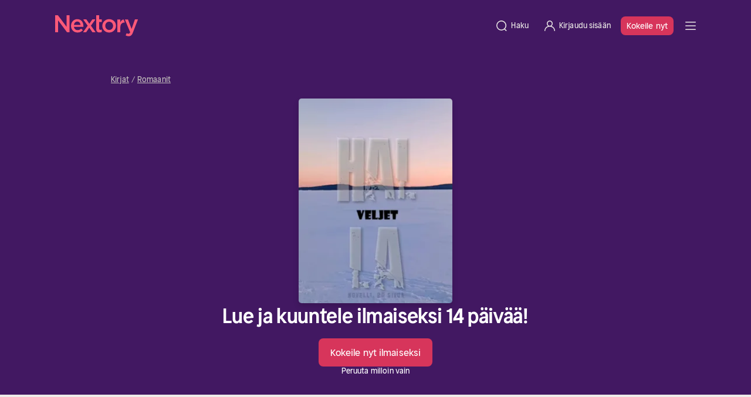

--- FILE ---
content_type: text/html;charset=utf-8
request_url: https://nextory.com/fi/book/veljet-novelli-5897423
body_size: 168531
content:
<!DOCTYPE html><html  dir="ltr" lang="fi-FI" class=""><head><meta charset="utf-8">
<meta name="viewport" content="width=device-width, initial-scale=1">
<title>Veljet : novelli – E-kirja – Juhani Halla – ISBN-arvo 9789528044413</title>
<style>@font-face { font-family: "Nextory Sans Headline Regular fallback"; src: local("Segoe UI"); size-adjust: 102.4%; ascent-override: 95.7031%; descent-override: 26.3672%; line-gap-override: 0%; } @font-face { font-family: "Nextory Sans Headline Regular fallback"; src: local("Roboto"); size-adjust: 102.0628%; ascent-override: 96.0193%; descent-override: 26.4543%; line-gap-override: 0%; } @font-face { font-family: "Nextory Sans Headline Regular fallback"; src: local("Helvetica Neue"); size-adjust: 100.8889%; ascent-override: 97.1366%; descent-override: 26.7621%; line-gap-override: 0%; } @font-face { font-family: "Nextory Sans Headline Regular fallback"; src: local("Arial"); size-adjust: 101.8392%; ascent-override: 96.2301%; descent-override: 26.5124%; line-gap-override: 0%; } @font-face { font-family: "Nextory Sans Headline Regular fallback"; src: local("Noto Sans"); size-adjust: 95.7806%; ascent-override: 102.3172%; descent-override: 28.1894%; line-gap-override: 0%; } @font-face { font-family: "Nextory Sans Headline Demi-Bold fallback"; src: local("Segoe UI"); size-adjust: 101.0467%; ascent-override: 96.9849%; descent-override: 26.7203%; line-gap-override: 0%; } @font-face { font-family: "Nextory Sans Headline Demi-Bold fallback"; src: local("Roboto"); size-adjust: 100.7139%; ascent-override: 97.3053%; descent-override: 26.8086%; line-gap-override: 0%; } @font-face { font-family: "Nextory Sans Headline Demi-Bold fallback"; src: local("Helvetica Neue"); size-adjust: 99.5556%; ascent-override: 98.4375%; descent-override: 27.1205%; line-gap-override: 0%; } @font-face { font-family: "Nextory Sans Headline Demi-Bold fallback"; src: local("Arial"); size-adjust: 100.4933%; ascent-override: 97.5189%; descent-override: 26.8675%; line-gap-override: 0%; } @font-face { font-family: "Nextory Sans Headline Demi-Bold fallback"; src: local("Noto Sans"); size-adjust: 94.5148%; ascent-override: 103.6875%; descent-override: 28.567%; line-gap-override: 0%; } @font-face { font-family: "Nextory Sans Regular fallback"; src: local("Segoe UI"); size-adjust: 102.6256%; ascent-override: 95.4928%; descent-override: 26.3092%; line-gap-override: 0%; } @font-face { font-family: "Nextory Sans Regular fallback"; src: local("Roboto"); size-adjust: 102.2876%; ascent-override: 95.8083%; descent-override: 26.3962%; line-gap-override: 0%; } @font-face { font-family: "Nextory Sans Regular fallback"; src: local("Helvetica Neue"); size-adjust: 101.1111%; ascent-override: 96.9231%; descent-override: 26.7033%; line-gap-override: 0%; } @font-face { font-family: "Nextory Sans Regular fallback"; src: local("Arial"); size-adjust: 102.0635%; ascent-override: 96.0186%; descent-override: 26.4541%; line-gap-override: 0%; } @font-face { font-family: "Nextory Sans Regular fallback"; src: local("Noto Sans"); size-adjust: 95.9916%; ascent-override: 102.0923%; descent-override: 28.1275%; line-gap-override: 0%; } @font-face { font-family: "Nextory Sans Medium fallback"; src: local("Segoe UI"); size-adjust: 104.2044%; ascent-override: 94.0459%; descent-override: 25.9106%; line-gap-override: 0%; } @font-face { font-family: "Nextory Sans Medium fallback"; src: local("Roboto"); size-adjust: 103.8613%; ascent-override: 94.3567%; descent-override: 25.9962%; line-gap-override: 0%; } @font-face { font-family: "Nextory Sans Medium fallback"; src: local("Helvetica Neue"); size-adjust: 102.6667%; ascent-override: 95.4545%; descent-override: 26.2987%; line-gap-override: 0%; } @font-face { font-family: "Nextory Sans Medium fallback"; src: local("Arial"); size-adjust: 103.6337%; ascent-override: 94.5638%; descent-override: 26.0533%; line-gap-override: 0%; } @font-face { font-family: "Nextory Sans Medium fallback"; src: local("Noto Sans"); size-adjust: 97.4684%; ascent-override: 100.5455%; descent-override: 27.7013%; line-gap-override: 0%; }  </style>
<style>:root{--bs-blue:#0d6efd;--bs-indigo:#6610f2;--bs-purple:#6f42c1;--bs-pink:#d63384;--bs-red:#dc3545;--bs-orange:#fd7e14;--bs-yellow:#ffc107;--bs-green:#198754;--bs-teal:#20c997;--bs-cyan:#0dcaf0;--bs-black:#000;--bs-white:#fff;--bs-gray:#776e6e;--bs-gray-dark:#2d2526;--bs-gray-100:#fff8f9;--bs-gray-200:#f0e7e8;--bs-gray-300:#e2d7d8;--bs-gray-400:#c7bcbd;--bs-gray-500:#a19798;--bs-gray-600:#776e6e;--bs-gray-700:#3d3435;--bs-gray-800:#2d2526;--bs-gray-900:#1a1110;--bs-primary:#0d6efd;--bs-secondary:#776e6e;--bs-success:#198754;--bs-info:#0dcaf0;--bs-warning:#ffc107;--bs-danger:#dc3545;--bs-light:#fff8f9;--bs-dark:#1a1110;--bs-primary-rgb:13,110,253;--bs-secondary-rgb:119,110,110;--bs-success-rgb:25,135,84;--bs-info-rgb:13,202,240;--bs-warning-rgb:255,193,7;--bs-danger-rgb:220,53,69;--bs-light-rgb:255,248,249;--bs-dark-rgb:26,17,16;--bs-primary-text-emphasis:#052c65;--bs-secondary-text-emphasis:#302c2c;--bs-success-text-emphasis:#0a3622;--bs-info-text-emphasis:#055160;--bs-warning-text-emphasis:#664d03;--bs-danger-text-emphasis:#58151c;--bs-light-text-emphasis:#3d3435;--bs-dark-text-emphasis:#3d3435;--bs-primary-bg-subtle:#cfe2ff;--bs-secondary-bg-subtle:#e4e2e2;--bs-success-bg-subtle:#d1e7dd;--bs-info-bg-subtle:#cff4fc;--bs-warning-bg-subtle:#fff3cd;--bs-danger-bg-subtle:#f8d7da;--bs-light-bg-subtle:#fffcfc;--bs-dark-bg-subtle:#c7bcbd;--bs-primary-border-subtle:#9ec5fe;--bs-secondary-border-subtle:#c9c5c5;--bs-success-border-subtle:#a3cfbb;--bs-info-border-subtle:#9eeaf9;--bs-warning-border-subtle:#ffe69c;--bs-danger-border-subtle:#f1aeb5;--bs-light-border-subtle:#f0e7e8;--bs-dark-border-subtle:#a19798;--bs-white-rgb:255,255,255;--bs-black-rgb:0,0,0;--bs-font-sans-serif:system-ui,-apple-system,"Segoe UI",Roboto,"Helvetica Neue","Noto Sans","Liberation Sans",Arial,sans-serif,"Apple Color Emoji","Segoe UI Emoji","Segoe UI Symbol","Noto Color Emoji";--bs-font-monospace:SFMono-Regular,Menlo,Monaco,Consolas,"Liberation Mono","Courier New",monospace;--bs-gradient:linear-gradient(180deg,hsla(0,0%,100%,.15),hsla(0,0%,100%,0));--bs-body-font-family:var(--bs-font-sans-serif);--bs-body-font-size:1rem;--bs-body-font-weight:400;--bs-body-line-height:1.5;--bs-body-color:#1a1110;--bs-body-color-rgb:26,17,16;--bs-body-bg:#fff;--bs-body-bg-rgb:255,255,255;--bs-emphasis-color:#000;--bs-emphasis-color-rgb:0,0,0;--bs-secondary-color:rgba(26,17,16,.75);--bs-secondary-color-rgb:26,17,16;--bs-secondary-bg:#f0e7e8;--bs-secondary-bg-rgb:240,231,232;--bs-tertiary-color:rgba(26,17,16,.5);--bs-tertiary-color-rgb:26,17,16;--bs-tertiary-bg:#fff8f9;--bs-tertiary-bg-rgb:255,248,249;--bs-heading-color:inherit;--bs-link-color:#0d6efd;--bs-link-color-rgb:13,110,253;--bs-link-decoration:underline;--bs-link-hover-color:#d7355b;--bs-link-hover-color-rgb:215,53,91;--bs-code-color:#d63384;--bs-highlight-color:#1a1110;--bs-highlight-bg:#fef8e4;--bs-border-width:1px;--bs-border-style:solid;--bs-border-color:#e2d7d8;--bs-border-color-translucent:rgba(0,0,0,.175);--bs-border-radius:.375rem;--bs-border-radius-sm:.25rem;--bs-border-radius-lg:.5rem;--bs-border-radius-xl:1rem;--bs-border-radius-xxl:2rem;--bs-border-radius-2xl:var(--bs-border-radius-xxl);--bs-border-radius-pill:50rem;--bs-box-shadow:0 .5rem 1rem rgba(0,0,0,.15);--bs-box-shadow-sm:0 .125rem .25rem rgba(0,0,0,.075);--bs-box-shadow-lg:0 1rem 3rem rgba(0,0,0,.175);--bs-box-shadow-inset:inset 0 1px 2px rgba(0,0,0,.075);--bs-focus-ring-width:.25rem;--bs-focus-ring-opacity:.25;--bs-focus-ring-color:rgba(13,110,253,.25);--bs-form-valid-color:#198754;--bs-form-valid-border-color:#198754;--bs-form-invalid-color:#dc3545;--bs-form-invalid-border-color:#dc3545}.container,.container-fluid,.container-lg,.container-xl,.container-xxl{--bs-gutter-x:1.5rem;--bs-gutter-y:0;margin-left:auto;margin-right:auto;padding-left:calc(var(--bs-gutter-x)*.5);padding-right:calc(var(--bs-gutter-x)*.5);width:100%}@media(min-width:576px){.container{max-width:540px}}@media(min-width:768px){.container{max-width:720px}}@media(min-width:992px){.container,.container-lg{max-width:960px}}@media(min-width:1200px){.container,.container-lg,.container-xl{max-width:1140px}}@media(min-width:1400px){.container,.container-lg,.container-xl,.container-xxl{max-width:1320px}}.row{--bs-gutter-x:1.5rem;--bs-gutter-y:0;display:flex;flex-wrap:wrap;margin-left:calc(var(--bs-gutter-x)*-.5);margin-right:calc(var(--bs-gutter-x)*-.5);margin-top:calc(var(--bs-gutter-y)*-1)}.row>*{flex-shrink:0;margin-top:var(--bs-gutter-y);max-width:100%;padding-left:calc(var(--bs-gutter-x)*.5);padding-right:calc(var(--bs-gutter-x)*.5);width:100%}.col{flex:1 0 0}.col-auto{flex:0 0 auto;width:auto}.col-2{flex:0 0 auto;width:16.66666667%}.col-6{flex:0 0 auto;width:50%}.col-8{flex:0 0 auto;width:66.66666667%}.col-10{flex:0 0 auto;width:83.33333333%}.col-11{flex:0 0 auto;width:91.66666667%}.col-12{flex:0 0 auto;width:100%}.offset-2{margin-left:16.66666667%}.g-0{--bs-gutter-x:0;--bs-gutter-y:0}.gy-16{--bs-gutter-y:1.6rem}.g-30{--bs-gutter-x:3rem;--bs-gutter-y:3rem}.g-32{--bs-gutter-x:3.2rem;--bs-gutter-y:3.2rem}@media(min-width:576px){.col-sm{flex:1 0 0}.col-sm-auto{flex:0 0 auto;width:auto}.col-sm-4{flex:0 0 auto;width:33.33333333%}.col-sm-6{flex:0 0 auto;width:50%}.col-sm-8{flex:0 0 auto;width:66.66666667%}.col-sm-9{flex:0 0 auto;width:75%}.col-sm-10{flex:0 0 auto;width:83.33333333%}.col-sm-12{flex:0 0 auto;width:100%}.offset-sm-2{margin-left:16.66666667%}.offset-sm-3{margin-left:25%}}@media(min-width:768px){.col-md{flex:1 0 0}.col-md-auto{flex:0 0 auto;width:auto}.col-md-3{flex:0 0 auto;width:25%}.col-md-4{flex:0 0 auto;width:33.33333333%}.col-md-5{flex:0 0 auto;width:41.66666667%}.col-md-6{flex:0 0 auto;width:50%}.col-md-7{flex:0 0 auto;width:58.33333333%}.col-md-8{flex:0 0 auto;width:66.66666667%}.col-md-10{flex:0 0 auto;width:83.33333333%}.col-md-12{flex:0 0 auto;width:100%}.offset-md-1{margin-left:8.33333333%}.offset-md-2{margin-left:16.66666667%}}@media(min-width:992px){.col-lg-2{flex:0 0 auto;width:16.66666667%}.col-lg-3{flex:0 0 auto;width:25%}.col-lg-4{flex:0 0 auto;width:33.33333333%}.col-lg-5{flex:0 0 auto;width:41.66666667%}.col-lg-6{flex:0 0 auto;width:50%}.col-lg-7{flex:0 0 auto;width:58.33333333%}.col-lg-8{flex:0 0 auto;width:66.66666667%}.col-lg-9{flex:0 0 auto;width:75%}.col-lg-10{flex:0 0 auto;width:83.33333333%}.offset-lg-0{margin-left:0}.offset-lg-1{margin-left:8.33333333%}.offset-lg-2{margin-left:16.66666667%}.offset-lg-3{margin-left:25%}}@media(min-width:1200px){.col-xl-3{flex:0 0 auto;width:25%}.col-xl-4{flex:0 0 auto;width:33.33333333%}.col-xl-5{flex:0 0 auto;width:41.66666667%}.col-xl-6{flex:0 0 auto;width:50%}}.ratio{position:relative;width:100%}.ratio:before{content:"";display:block;padding-top:var(--bs-aspect-ratio)}.ratio>*{height:100%;left:0;position:absolute;top:0;width:100%}.ratio-1x1{--bs-aspect-ratio:100%}.sticky-top{position:sticky;top:0;z-index:1020}@media(min-width:992px){.sticky-lg-top{position:sticky;top:0;z-index:1020}}.hstack{align-items:center;flex-direction:row}.hstack,.vstack{align-self:stretch;display:flex}.vstack{flex:1 1 auto;flex-direction:column}.visually-hidden{height:1px!important;margin:-1px!important;overflow:hidden!important;padding:0!important;width:1px!important;clip:rect(0,0,0,0)!important;border:0!important;white-space:nowrap!important}.visually-hidden:not(caption){position:absolute!important}.visually-hidden *{overflow:hidden!important}.text-truncate{overflow:hidden;text-overflow:ellipsis;white-space:nowrap}*,:after,:before{box-sizing:border-box}@media(prefers-reduced-motion:no-preference){:root{scroll-behavior:smooth}}body{background-color:var(--bs-body-bg);color:var(--bs-body-color);font-family:var(--bs-body-font-family);font-size:var(--bs-body-font-size);font-weight:var(--bs-body-font-weight);line-height:var(--bs-body-line-height);margin:0;text-align:var(--bs-body-text-align);-webkit-text-size-adjust:100%;-webkit-tap-highlight-color:rgba(0,0,0,0)}hr{border:0;border-top:var(--bs-border-width) solid;color:inherit;margin:1.6rem 0;opacity:1}h1,h2,h3,h4,h5,h6{color:var(--bs-heading-color);font-weight:500;line-height:1.2;margin-bottom:.8rem;margin-top:0}h1{font-size:calc(1.375rem + 1.5vw)}@media(min-width:1200px){h1{font-size:2.5rem}}h2{font-size:calc(1.325rem + .9vw)}@media(min-width:1200px){h2{font-size:2rem}}h3{font-size:calc(1.3rem + .6vw)}@media(min-width:1200px){h3{font-size:1.75rem}}h4{font-size:calc(1.275rem + .3vw)}@media(min-width:1200px){h4{font-size:1.5rem}}h5{font-size:1.25rem}h6{font-size:1rem}p{margin-top:0}address,p{margin-bottom:1rem}address{font-style:normal;line-height:inherit}ol,ul{padding-left:2rem}dl,ol,ul{margin-bottom:1rem;margin-top:0}ol ol,ol ul,ul ol,ul ul{margin-bottom:0}dt{font-weight:700}dd{margin-bottom:.5rem;margin-left:0}blockquote{margin:0 0 1rem}b,strong{font-weight:bolder}small{font-size:.875em}sub,sup{font-size:.75em;line-height:0;position:relative;vertical-align:baseline}sub{bottom:-.25em}sup{top:-.5em}a{color:rgba(var(--bs-link-color-rgb),var(--bs-link-opacity,1));text-decoration:underline}a:hover{--bs-link-color-rgb:var(--bs-link-hover-color-rgb)}a:not([href]):not([class]),a:not([href]):not([class]):hover{color:inherit;text-decoration:none}code{color:var(--bs-code-color);font-family:var(--bs-font-monospace);font-size:1em;font-size:.875em;word-wrap:break-word}a>code{color:inherit}img,svg{vertical-align:middle}table{border-collapse:collapse;caption-side:bottom}th{text-align:inherit;text-align:-webkit-match-parent}tbody,td,th,thead,tr{border:0 solid;border-color:inherit}label{display:inline-block}button{border-radius:0}button:focus:not(:focus-visible){outline:0}button,input,select,textarea{font-family:inherit;font-size:inherit;line-height:inherit;margin:0}button,select{text-transform:none}[role=button]{cursor:pointer}select{word-wrap:normal}select:disabled{opacity:1}[list]:not([type=date]):not([type=datetime-local]):not([type=month]):not([type=week]):not([type=time])::-webkit-calendar-picker-indicator{display:none!important}[type=button],[type=reset],[type=submit],button{-webkit-appearance:button}[type=button]:not(:disabled),[type=reset]:not(:disabled),[type=submit]:not(:disabled),button:not(:disabled){cursor:pointer}::-moz-focus-inner{border-style:none;padding:0}textarea{resize:vertical}fieldset{border:0;margin:0;min-width:0;padding:0}legend{float:left;font-size:calc(1.275rem + .3vw);line-height:inherit;margin-bottom:.5rem;padding:0;width:100%}@media(min-width:1200px){legend{font-size:1.5rem}}legend+*{clear:left}::-webkit-datetime-edit-day-field,::-webkit-datetime-edit-fields-wrapper,::-webkit-datetime-edit-hour-field,::-webkit-datetime-edit-minute,::-webkit-datetime-edit-month-field,::-webkit-datetime-edit-text,::-webkit-datetime-edit-year-field{padding:0}::-webkit-inner-spin-button{height:auto}[type=search]{-webkit-appearance:textfield;outline-offset:-2px}[type=search]::-webkit-search-cancel-button{cursor:pointer;filter:grayscale(1)}::-webkit-search-decoration{-webkit-appearance:none}::-webkit-color-swatch-wrapper{padding:0}::file-selector-button{-webkit-appearance:button;font:inherit}output{display:inline-block}summary{cursor:pointer;display:list-item}progress{vertical-align:baseline}[hidden]{display:none!important}.tooltip{--bs-tooltip-zindex:1080;--bs-tooltip-max-width:36rem;--bs-tooltip-padding-x:0;--bs-tooltip-padding-y:0;--bs-tooltip-margin:0;--bs-tooltip-font-size: calc(1.265rem + .18vw) }@media(min-width:1200px){.tooltip{--bs-tooltip-font-size:1.4rem}}.tooltip{--bs-tooltip-color:#6e6868;--bs-tooltip-bg:#fff;--bs-tooltip-border-radius:0;--bs-tooltip-opacity:1;--bs-tooltip-arrow-width:1.6rem;--bs-tooltip-arrow-height:.8rem;display:block;font-family:var(--bs-font-sans-serif);font-size:var(--bs-tooltip-font-size);font-style:normal;font-weight:400;letter-spacing:normal;line-break:auto;line-height:1.5;margin:var(--bs-tooltip-margin);text-align:left;text-align:start;text-decoration:none;text-shadow:none;text-transform:none;white-space:normal;word-break:normal;word-spacing:normal;z-index:var(--bs-tooltip-zindex);word-wrap:break-word;opacity:0}.tooltip.show{opacity:var(--bs-tooltip-opacity)}.tooltip .tooltip-arrow{display:block;height:var(--bs-tooltip-arrow-height);width:var(--bs-tooltip-arrow-width)}.tooltip .tooltip-arrow:before{border-color:transparent;border-style:solid;content:"";position:absolute}.tooltip-inner{background-color:var(--bs-tooltip-bg);border-radius:var(--bs-tooltip-border-radius);color:var(--bs-tooltip-color);max-width:var(--bs-tooltip-max-width);padding:var(--bs-tooltip-padding-y) var(--bs-tooltip-padding-x);text-align:center}.align-top{vertical-align:top!important}.object-fit-cover{-o-object-fit:cover!important;object-fit:cover!important}.opacity-25{opacity:.25!important}.opacity-50{opacity:.5!important}.opacity-100{opacity:1!important}.overflow-hidden{overflow:hidden!important}.overflow-x-hidden{overflow-x:hidden!important}.d-inline{display:inline!important}.d-inline-block{display:inline-block!important}.accordion-head,.d-block{display:block!important}.d-grid{display:grid!important}.d-flex{display:flex!important}.d-inline-flex{display:inline-flex!important}.d-none{display:none!important}.shadow{box-shadow:var(--bs-box-shadow)!important}.position-relative{position:relative!important}.position-absolute{position:absolute!important}.position-fixed{position:fixed!important}.position-sticky{position:sticky!important}.top-0{top:0!important}.bottom-0{bottom:0!important}.start-0{left:0!important}.end-0{right:0!important}.border-0{border:0!important}.border-start{border-left:var(--bs-border-width) var(--bs-border-style) var(--bs-border-color)!important}.border-secondary{--bs-border-opacity:1;border-color:rgba(var(--bs-secondary-rgb),var(--bs-border-opacity))!important}.border-3{border-width:3px!important}.w-25{width:25%!important}.w-50{width:50%!important}.w-75{width:75%!important}.w-100{width:100%!important}.w-auto{width:auto!important}.h-100{height:100%!important}.mh-100{max-height:100%!important}.flex-row{flex-direction:row!important}.flex-column{flex-direction:column!important}.flex-row-reverse{flex-direction:row-reverse!important}.flex-column-reverse{flex-direction:column-reverse!important}.flex-grow-0{flex-grow:0!important}.flex-grow-1{flex-grow:1!important}.flex-shrink-0{flex-shrink:0!important}.flex-wrap{flex-wrap:wrap!important}.flex-nowrap{flex-wrap:nowrap!important}.justify-content-start{justify-content:flex-start!important}.justify-content-end{justify-content:flex-end!important}.justify-content-center{justify-content:center!important}.justify-content-between{justify-content:space-between!important}.align-items-start{align-items:flex-start!important}.align-items-center{align-items:center!important}.align-items-baseline{align-items:baseline!important}.align-content-end{align-content:flex-end!important}.align-content-center{align-content:center!important}.align-self-start{align-self:flex-start!important}.align-self-center{align-self:center!important}.order-1{order:1!important}.order-2{order:2!important}.order-3{order:3!important}.order-4{order:4!important}.m-0{margin:0!important}.m-4{margin:.4rem!important}.m-8{margin:.8rem!important}.m-16{margin:1.6rem!important}.m-48{margin:4.8rem!important}.m-auto{margin:auto!important}.mx-0{margin-left:0!important;margin-right:0!important}.mx-4{margin-left:.4rem!important;margin-right:.4rem!important}.mx-8{margin-left:.8rem!important;margin-right:.8rem!important}.mx-12{margin-left:1.2rem!important;margin-right:1.2rem!important}.mx-16{margin-left:1.6rem!important;margin-right:1.6rem!important}.mx-24{margin-left:2.4rem!important;margin-right:2.4rem!important}.mx-32{margin-left:3.2rem!important;margin-right:3.2rem!important}.mx-auto{margin-left:auto!important;margin-right:auto!important}.my-0{margin-bottom:0!important;margin-top:0!important}.my-8{margin-bottom:.8rem!important;margin-top:.8rem!important}.my-12{margin-bottom:1.2rem!important;margin-top:1.2rem!important}.my-16{margin-bottom:1.6rem!important;margin-top:1.6rem!important}.my-24{margin-bottom:2.4rem!important;margin-top:2.4rem!important}.my-32{margin-bottom:3.2rem!important;margin-top:3.2rem!important}.my-40{margin-bottom:4rem!important;margin-top:4rem!important}.my-48{margin-bottom:4.8rem!important;margin-top:4.8rem!important}.my-64{margin-bottom:6.4rem!important;margin-top:6.4rem!important}.my-auto{margin-bottom:auto!important;margin-top:auto!important}.mt-0{margin-top:0!important}.mt-4{margin-top:.4rem!important}.mt-8{margin-top:.8rem!important}.mt-12{margin-top:1.2rem!important}.accordion-head,.mt-16{margin-top:1.6rem!important}.mt-20{margin-top:2rem!important}.mt-24{margin-top:2.4rem!important}.mt-32{margin-top:3.2rem!important}.mt-40{margin-top:4rem!important}.mt-48{margin-top:4.8rem!important}.mt-56{margin-top:5.6rem!important}.mt-60{margin-top:6rem!important}.mt-64{margin-top:6.4rem!important}.mt-80{margin-top:8rem!important}.me-0{margin-right:0!important}.me-4{margin-right:.4rem!important}.me-8{margin-right:.8rem!important}.me-12{margin-right:1.2rem!important}.me-16{margin-right:1.6rem!important}.me-24{margin-right:2.4rem!important}.me-auto{margin-right:auto!important}.mb-0{margin-bottom:0!important}.mb-4{margin-bottom:.4rem!important}.mb-8{margin-bottom:.8rem!important}.mb-12{margin-bottom:1.2rem!important}.accordion-section:not(:last-child),.mb-16{margin-bottom:1.6rem!important}.mb-20{margin-bottom:2rem!important}.mb-24{margin-bottom:2.4rem!important}.mb-32{margin-bottom:3.2rem!important}.mb-40{margin-bottom:4rem!important}.mb-48{margin-bottom:4.8rem!important}.mb-56{margin-bottom:5.6rem!important}.mb-60{margin-bottom:6rem!important}.mb-64{margin-bottom:6.4rem!important}.mb-80{margin-bottom:8rem!important}.mb-100{margin-bottom:10rem!important}.ms-4{margin-left:.4rem!important}.ms-8{margin-left:.8rem!important}.ms-12{margin-left:1.2rem!important}.ms-16{margin-left:1.6rem!important}.ms-30{margin-left:3rem!important}.ms-auto{margin-left:auto!important}.p-0{padding:0!important}.p-4{padding:.4rem!important}.p-8{padding:.8rem!important}.p-12{padding:1.2rem!important}.p-16{padding:1.6rem!important}.p-20{padding:2rem!important}.accordion-body,.p-24{padding:2.4rem!important}.p-30{padding:3rem!important}.p-32{padding:3.2rem!important}.p-40{padding:4rem!important}.p-100{padding:10rem!important}.px-0{padding-left:0!important;padding-right:0!important}.px-4{padding-left:.4rem!important;padding-right:.4rem!important}.px-8{padding-left:.8rem!important;padding-right:.8rem!important}.px-12{padding-left:1.2rem!important;padding-right:1.2rem!important}.px-16{padding-left:1.6rem!important;padding-right:1.6rem!important}.px-20{padding-left:2rem!important;padding-right:2rem!important}.accordion-head,.px-24{padding-left:2.4rem!important;padding-right:2.4rem!important}.px-32{padding-left:3.2rem!important;padding-right:3.2rem!important}.px-48{padding-left:4.8rem!important;padding-right:4.8rem!important}.px-64{padding-left:6.4rem!important;padding-right:6.4rem!important}.py-0{padding-bottom:0!important;padding-top:0!important}.py-4{padding-bottom:.4rem!important;padding-top:.4rem!important}.py-8{padding-bottom:.8rem!important;padding-top:.8rem!important}.py-12{padding-bottom:1.2rem!important;padding-top:1.2rem!important}.accordion-head,.py-16{padding-bottom:1.6rem!important;padding-top:1.6rem!important}.py-20{padding-bottom:2rem!important;padding-top:2rem!important}.py-24{padding-bottom:2.4rem!important;padding-top:2.4rem!important}.py-30{padding-bottom:3rem!important;padding-top:3rem!important}.py-32{padding-bottom:3.2rem!important;padding-top:3.2rem!important}.py-40{padding-bottom:4rem!important;padding-top:4rem!important}.py-48{padding-bottom:4.8rem!important;padding-top:4.8rem!important}.py-56{padding-bottom:5.6rem!important;padding-top:5.6rem!important}.py-60{padding-bottom:6rem!important;padding-top:6rem!important}.py-64{padding-bottom:6.4rem!important;padding-top:6.4rem!important}.py-80{padding-bottom:8rem!important;padding-top:8rem!important}.py-120{padding-bottom:12rem!important;padding-top:12rem!important}.pt-0{padding-top:0!important}.pt-4{padding-top:.4rem!important}.pt-8{padding-top:.8rem!important}.pt-12{padding-top:1.2rem!important}.pt-16{padding-top:1.6rem!important}.pt-20{padding-top:2rem!important}.pt-24{padding-top:2.4rem!important}.pt-30{padding-top:3rem!important}.pt-32{padding-top:3.2rem!important}.pt-40{padding-top:4rem!important}.pt-48{padding-top:4.8rem!important}.pt-80{padding-top:8rem!important}.pt-120{padding-top:12rem!important}.pe-0{padding-right:0!important}.pe-4{padding-right:.4rem!important}.pe-8{padding-right:.8rem!important}.pe-12{padding-right:1.2rem!important}.pe-16{padding-right:1.6rem!important}.pe-20{padding-right:2rem!important}.pe-24{padding-right:2.4rem!important}.pe-32{padding-right:3.2rem!important}.pb-0{padding-bottom:0!important}.pb-4{padding-bottom:.4rem!important}.pb-8{padding-bottom:.8rem!important}.pb-12{padding-bottom:1.2rem!important}.accordion-section:not(:last-child),.pb-16{padding-bottom:1.6rem!important}.pb-24{padding-bottom:2.4rem!important}.pb-30{padding-bottom:3rem!important}.pb-32{padding-bottom:3.2rem!important}.pb-40{padding-bottom:4rem!important}.pb-60{padding-bottom:6rem!important}.pb-64{padding-bottom:6.4rem!important}.pb-120{padding-bottom:12rem!important}.ps-0{padding-left:0!important}.ps-4{padding-left:.4rem!important}.ps-8{padding-left:.8rem!important}.ps-16,.simple-form-group .checkbox__label{padding-left:1.6rem!important}.ps-20{padding-left:2rem!important}.ps-24{padding-left:2.4rem!important}.ps-32{padding-left:3.2rem!important}.gap-4{gap:.4rem!important}.gap-8{gap:.8rem!important}.gap-12{gap:1.2rem!important}.gap-16{gap:1.6rem!important}.gap-20{gap:2rem!important}.gap-24{gap:2.4rem!important}.gap-30{gap:3rem!important}.fw-normal{font-weight:400!important}.fw-medium{font-weight:500!important}.fw-bold{font-weight:700!important}.text-start{text-align:left!important}.text-end{text-align:right!important}.text-center{text-align:center!important}.text-decoration-none{text-decoration:none!important}.text-decoration-underline{text-decoration:underline!important}.text-decoration-line-through{text-decoration:line-through!important}.text-capitalize{text-transform:capitalize!important}.text-nowrap{white-space:nowrap!important}.text-break{word-wrap:break-word!important;word-break:break-word!important}.text-danger{--bs-text-opacity:1;color:rgba(var(--bs-danger-rgb),var(--bs-text-opacity))!important}.text-white{--bs-text-opacity:1;color:rgba(var(--bs-white-rgb),var(--bs-text-opacity))!important}.bg-white{--bs-bg-opacity:1;background-color:rgba(var(--bs-white-rgb),var(--bs-bg-opacity))!important}.bg-transparent{--bs-bg-opacity:1;background-color:transparent!important}.pe-none{pointer-events:none!important}.rounded-2{border-radius:var(--bs-border-radius)!important}.rounded-5{border-radius:var(--bs-border-radius-xxl)!important}.rounded-circle{border-radius:50%!important}.visible{visibility:visible!important}.invisible{visibility:hidden!important}@media(min-width:576px){.d-sm-inline-block{display:inline-block!important}.d-sm-block{display:block!important}.d-sm-flex{display:flex!important}.flex-sm-row{flex-direction:row!important}.justify-content-sm-start{justify-content:flex-start!important}.mx-sm-16{margin-left:1.6rem!important;margin-right:1.6rem!important}.mt-sm-0{margin-top:0!important}.me-sm-24{margin-right:2.4rem!important}.mb-sm-0{margin-bottom:0!important}.mb-sm-16{margin-bottom:1.6rem!important}.mb-sm-24{margin-bottom:2.4rem!important}.ms-sm-24{margin-left:2.4rem!important}.px-sm-0{padding-left:0!important;padding-right:0!important}.px-sm-48{padding-left:4.8rem!important;padding-right:4.8rem!important}.py-sm-32{padding-bottom:3.2rem!important;padding-top:3.2rem!important}.py-sm-40{padding-bottom:4rem!important;padding-top:4rem!important}.py-sm-80{padding-bottom:8rem!important;padding-top:8rem!important}.pt-sm-40{padding-top:4rem!important}.pt-sm-64{padding-top:6.4rem!important}.pb-sm-80{padding-bottom:8rem!important}.text-sm-start{text-align:left!important}}@media(min-width:768px){.d-md-inline-block{display:inline-block!important}.d-md-block{display:block!important}.d-md-flex{display:flex!important}.d-md-none{display:none!important}.flex-md-row{flex-direction:row!important}.justify-content-md-start{justify-content:flex-start!important}.justify-content-md-end{justify-content:flex-end!important}.justify-content-md-center{justify-content:center!important}.justify-content-md-between{justify-content:space-between!important}.align-items-md-center{align-items:center!important}.align-content-md-center{align-content:center!important}.mx-md-0{margin-left:0!important;margin-right:0!important}.mx-md-12{margin-left:1.2rem!important;margin-right:1.2rem!important}.my-md-16{margin-bottom:1.6rem!important;margin-top:1.6rem!important}.my-md-32{margin-bottom:3.2rem!important;margin-top:3.2rem!important}.mt-md-0{margin-top:0!important}.mt-md-12{margin-top:1.2rem!important}.mt-md-32{margin-top:3.2rem!important}.mt-md-40{margin-top:4rem!important}.mt-md-48{margin-top:4.8rem!important}.mb-md-0{margin-bottom:0!important}.mb-md-12{margin-bottom:1.2rem!important}.mb-md-16{margin-bottom:1.6rem!important}.mb-md-24{margin-bottom:2.4rem!important}.mb-md-30{margin-bottom:3rem!important}.mb-md-32{margin-bottom:3.2rem!important}.mb-md-40{margin-bottom:4rem!important}.mb-md-64{margin-bottom:6.4rem!important}.p-md-24{padding:2.4rem!important}.px-md-0{padding-left:0!important;padding-right:0!important}.px-md-8{padding-left:.8rem!important;padding-right:.8rem!important}.px-md-16{padding-left:1.6rem!important;padding-right:1.6rem!important}.px-md-48{padding-left:4.8rem!important;padding-right:4.8rem!important}.px-md-64{padding-left:6.4rem!important;padding-right:6.4rem!important}.px-md-120{padding-left:12rem!important;padding-right:12rem!important}.py-md-20{padding-bottom:2rem!important;padding-top:2rem!important}.py-md-40{padding-bottom:4rem!important;padding-top:4rem!important}.py-md-60{padding-bottom:6rem!important;padding-top:6rem!important}.py-md-64{padding-bottom:6.4rem!important;padding-top:6.4rem!important}.py-md-120{padding-bottom:12rem!important;padding-top:12rem!important}.pt-md-40{padding-top:4rem!important}.pt-md-48{padding-top:4.8rem!important}.pt-md-60{padding-top:6rem!important}.pt-md-64{padding-top:6.4rem!important}.pe-md-16{padding-right:1.6rem!important}.pb-md-0{padding-bottom:0!important}.pb-md-8{padding-bottom:.8rem!important}.pb-md-32{padding-bottom:3.2rem!important}.pb-md-40{padding-bottom:4rem!important}.pb-md-48{padding-bottom:4.8rem!important}.pb-md-60{padding-bottom:6rem!important}.gap-md-30{gap:3rem!important}}@media(min-width:992px){.d-lg-block{display:block!important}.d-lg-flex{display:flex!important}.d-lg-none{display:none!important}.flex-lg-row{flex-direction:row!important}.justify-content-lg-start{justify-content:flex-start!important}.justify-content-lg-end{justify-content:flex-end!important}.justify-content-lg-center{justify-content:center!important}.justify-content-lg-between{justify-content:space-between!important}.align-items-lg-start{align-items:flex-start!important}.align-items-lg-center{align-items:center!important}.align-content-lg-center{align-content:center!important}.order-lg-1{order:1!important}.order-lg-2{order:2!important}.order-lg-3{order:3!important}.order-lg-4{order:4!important}.m-lg-8{margin:.8rem!important}.mx-lg-0{margin-left:0!important;margin-right:0!important}.mx-lg-64{margin-left:6.4rem!important;margin-right:6.4rem!important}.mt-lg-0{margin-top:0!important}.mt-lg-8{margin-top:.8rem!important}.mt-lg-24{margin-top:2.4rem!important}.mt-lg-32{margin-top:3.2rem!important}.mt-lg-72{margin-top:7.2rem!important}.me-lg-24{margin-right:2.4rem!important}.me-lg-32{margin-right:3.2rem!important}.mb-lg-0{margin-bottom:0!important}.mb-lg-8{margin-bottom:.8rem!important}.mb-lg-16{margin-bottom:1.6rem!important}.mb-lg-24{margin-bottom:2.4rem!important}.mb-lg-30{margin-bottom:3rem!important}.mb-lg-32{margin-bottom:3.2rem!important}.mb-lg-40{margin-bottom:4rem!important}.ms-lg-0{margin-left:0!important}.ms-lg-16{margin-left:1.6rem!important}.ms-lg-24{margin-left:2.4rem!important}.ms-lg-32{margin-left:3.2rem!important}.p-lg-16{padding:1.6rem!important}.p-lg-24{padding:2.4rem!important}.px-lg-0{padding-left:0!important;padding-right:0!important}.px-lg-32{padding-left:3.2rem!important;padding-right:3.2rem!important}.px-lg-56{padding-left:5.6rem!important;padding-right:5.6rem!important}.px-lg-72{padding-left:7.2rem!important;padding-right:7.2rem!important}.px-lg-100{padding-left:10rem!important;padding-right:10rem!important}.py-lg-12{padding-bottom:1.2rem!important;padding-top:1.2rem!important}.py-lg-60{padding-bottom:6rem!important;padding-top:6rem!important}.py-lg-80{padding-bottom:8rem!important;padding-top:8rem!important}.py-lg-120{padding-bottom:12rem!important;padding-top:12rem!important}.pt-lg-32{padding-top:3.2rem!important}.pe-lg-0{padding-right:0!important}.pe-lg-24{padding-right:2.4rem!important}.pe-lg-64{padding-right:6.4rem!important}.pb-lg-0{padding-bottom:0!important}.pb-lg-32{padding-bottom:3.2rem!important}.pb-lg-64{padding-bottom:6.4rem!important}.pb-lg-80{padding-bottom:8rem!important}.pb-lg-120{padding-bottom:12rem!important}.ps-lg-0{padding-left:0!important}.ps-lg-24{padding-left:2.4rem!important}.text-lg-start{text-align:left!important}}@media(min-width:1200px){.d-xl-block{display:block!important}.align-content-xl-center{align-content:center!important}.order-xl-1{order:1!important}.order-xl-2{order:2!important}.my-xl-40{margin-bottom:4rem!important;margin-top:4rem!important}.mt-xl-64{margin-top:6.4rem!important}.mb-xl-120{margin-bottom:12rem!important}.px-xl-64{padding-left:6.4rem!important;padding-right:6.4rem!important}.px-xl-120{padding-left:12rem!important;padding-right:12rem!important}.py-xl-100{padding-bottom:10rem!important;padding-top:10rem!important}.pt-xl-80{padding-top:8rem!important}.pb-xl-120{padding-bottom:12rem!important}.ps-xl-64{padding-left:6.4rem!important}}@media(min-width:1400px){.d-xxl-inline-block{display:inline-block!important}.d-xxl-none{display:none!important}.flex-xxl-row{flex-direction:row!important}.align-items-xxl-start{align-items:flex-start!important}.align-self-xxl-center{align-self:center!important}.mt-xxl-16{margin-top:1.6rem!important}.mb-xxl-0{margin-bottom:0!important}.mb-xxl-24{margin-bottom:2.4rem!important}}.accordion-body--light{background-color:#fff}.accordion-head{text-decoration:none}.accordion-head.is-focusable:focus,.accordion-head.is-focusable:hover{cursor:pointer}.accordion-head--light{background:linear-gradient(180deg,#f8f3f1,#f3f1ef)}.accordion-head--light.is-focusable:hover{background:#c4c0bd}.accordion-head--kids,.accordion-head--kids.is-focusable:hover{background:#100020}.accordion-section:not(:last-child){border-bottom:1px solid #dedad7}.accordion-body{border-top-left-radius:0;border-top-right-radius:0}.accordion-head.is-open{border-bottom-left-radius:0;border-bottom-right-radius:0}.br-2{border-radius:.2rem}.accordion-head--kids,.accordion-head--light,.br-5{border-radius:.5rem}.br-8{border-radius:.8rem}.accordion-head--dark,.br-10{border-radius:1rem}.accordion-head.is-open{border-top-left-radius:1rem;border-top-right-radius:1rem}.accordion-body{border-bottom-left-radius:1rem;border-bottom-right-radius:1rem}.br-16{border-radius:1.6rem}.br-circle,.simple-form-group .radio input[type=radio],.simple-form-group .radio input[type=radio]:before{border-radius:50%}.br-pill{border-radius:100rem}.bg--gray-200{background-color:#f0e7e8}.bg--gray-100{background-color:#fff8f9}.bg--sand-900{background-color:#1f1c1a}.bg--sand-800{background-color:#32302d}.accordion-head--dark{background-color:#4c4846}.accordion-head--dark.is-focusable:focus,.accordion-head--dark.is-focusable:hover,.bg--sand-600{background-color:#6e6868}.bg--sand-500{background-color:#9f9b98}.bg--sand-300{background-color:#dedad7}.bg--sand-200{background-color:#eeebe8}.accordion-body--dark,.bg--sand-100{background-color:#f9f5f2}.bg--green-800{background-color:#003900}.bg--green-700{background-color:#0d6600}.bg--green-400{background-color:#a9f36a}.bg--green-200{background-color:#e5ffc7}.bg--pink-500{background-color:#d7355b}.bg--pink-400{background-color:#fc5978}.bg--pink-200{background-color:#ffe0ec}.bg--purple-900{background-color:#100020}.bg--purple-800{background-color:#290c41}.accordion-body--kids,.bg--purple-700{background-color:#421862}.bg--purple-600{background-color:#673b88}.bg--purple-500{background-color:#9364b6}.bg--purple-400{background-color:#c18fe4}.bg--purple-300{background-color:#f4cdff}.bg--purple-200{background-color:#ffeaff}.bg--yellow-500{background-color:#fecd40}.bg--yellow-400{background-color:#fedd7e}.bg--white{background-color:#fff}.divider{color:#dedad7;opacity:1;position:relative;text-align:center;width:100%}html{font-size:10px}body{color:#32302d;font-family:Twemoji Country Flags,Nextory Sans Regular,sans-serif;font-size:1.6rem;font-weight:400;letter-spacing:.01em;line-height:2.4rem}.list-style--none{list-style:none}:root{scroll-behavior:auto!important;scroll-padding-top:80px}@media(min-width:768px){:root{scroll-padding-top:88px}}.is-fullheight{min-height:calc(var(--vh, 1vh)*100)}.spacer{padding:1.5rem 0}@media(min-width:768px){.spacer{padding:2rem 0}}@media(min-width:1200px){.spacer{padding:3rem 0}}.spacer--tiny{padding:1rem 0}@media(min-width:768px){.spacer--tiny{padding:1rem 0}}@media(min-width:1200px){.spacer--tiny{padding:1.5rem 0}}.spacer--big{padding:3rem 0}@media(min-width:768px){.spacer--big{padding:4rem 0}}@media(min-width:1200px){.spacer--big{padding:6rem 0}}@media(min-width:768px){.spacer--header{padding:2rem 0}}@font-face{font-display:swap;font-family:Nextory Sans Headline Regular;font-style:normal;font-weight:400;src:url(/fonts/NextorySans-HeadlineRegular.woff2) format("woff2"),url(/fonts/NextorySans-HeadlineRegular.woff) format("woff"),url(/fonts/NextorySans-HeadlineRegular.otf) format("opentype"),url(/fonts/NextorySans-HeadlineRegular.ttf) format("truetype")}@font-face{font-display:swap;font-family:Nextory Sans Headline Demi-Bold;font-style:normal;font-weight:600;src:url(/fonts/NextorySans-HeadlineDemiBold.woff2) format("woff2"),url(/fonts/NextorySans-HeadlineDemiBold.woff) format("woff"),url(/fonts/NextorySans-HeadlineDemiBold.otf) format("opentype"),url(/fonts/NextorySans-HeadlineDemiBold.ttf) format("truetype")}@font-face{font-display:swap;font-family:Nextory Sans Regular;font-style:normal;font-weight:400;src:url(/fonts/NextorySans-Regular.woff2) format("woff2"),url(/fonts/NextorySans-Regular.woff) format("woff"),url(/fonts/NextorySans-Regular.otf) format("opentype"),url(/fonts/NextorySans-Regular.ttf) format("truetype")}@font-face{font-display:swap;font-family:Nextory Sans Medium;font-style:normal;font-weight:500;src:url(/fonts/NextorySans-Medium.woff2) format("woff2"),url(/fonts/NextorySans-Medium.woff) format("woff"),url(/fonts/NextorySans-Medium.otf) format("opentype"),url(/fonts/NextorySans-Medium.ttf) format("truetype")}@font-face{font-display:swap;font-family:Twemoji Country Flags;font-style:normal;font-weight:400;src:url(/fonts/TwemojiCountryFlags-Subset.woff2) format("woff2");unicode-range:u+1f1e6,u+1f1e7,u+1f1e8,u+1f1e9,u+1f1ea,u+1f1eb,u+1f1ed,u+1f1ee,u+1f1f0,u+1f1f1,u+1f1f3,u+1f1f4,u+1f1f7,u+1f1f8,u+1f1f9}.text--gray-900{color:#1a1110!important}.text--gray-700{color:#3d3435!important}.text--gray-600{color:#776e6e!important}.text--gray-500{color:#a19798!important}.text--gray-200{color:#f0e7e8!important}.text--sand-900{color:#1f1c1a!important}.accordion-body--light,.accordion-head--light,.accordion-head--light.is-focusable:hover,.text--sand-800{color:#32302d!important}.accordion-body--dark,.simple-form-group .checkbox__label,.text--sand-700{color:#4c4846!important}.text--sand-600{color:#6e6868!important}.text--sand-500{color:#9f9b98!important}.text--sand-400{color:#c4c0bd!important}.text--sand-300{color:#dedad7!important}.text--sand-200{color:#eeebe8!important}.accordion-body--kids,.accordion-head--dark,.accordion-head--dark.is-focusable:focus,.accordion-head--dark.is-focusable:hover,.accordion-head--kids,.accordion-head--kids.is-focusable:hover,.text--sand-100{color:#f9f5f2!important}.text--green-700{color:#0d6600!important}.text--green-400{color:#a9f36a!important}.text--green-300{color:#d0ff94!important}.text--green-200{color:#e5ffc7!important}.text--pink-700{color:#730014!important}.text--pink-600{color:#a40035!important}.text--pink-500{color:#d7355b!important}.text--pink-400{color:#fc5978!important}.text--purple-900{color:#100020!important}.text--purple-800{color:#290c41!important}.text--purple-700{color:#421862!important}.text--purple-600{color:#673b88!important}.text--purple-500{color:#9364b6!important}.text--purple-400{color:#c18fe4!important}.text--purple-300{color:#f4cdff!important}.text--purple-200{color:#ffeaff!important}.text--yellow-600{color:#eaad0d!important}.text--yellow-500{color:#fecd40!important}.text--yellow-400{color:#fedd7e!important}.text--white{color:#fff!important}.hover--gray-400:focus,.hover--gray-400:hover{color:#c7bcbd!important}.hover--pink-600:focus,.hover--pink-600:hover{color:#a40035!important}.hover--pink-500:focus,.hover--pink-500:hover{color:#d7355b!important}.hover--pink-400:focus,.hover--pink-400:hover{color:#fc5978!important}.hover--purple-300:focus,.hover--purple-300:hover{color:#f4cdff!important}.heading--big,.headline--big{font-family:Twemoji Country Flags,Nextory Sans Headline Demi-Bold,sans-serif;font-size:4rem;font-weight:600;letter-spacing:-.01em;line-height:4.8rem}@media(min-width:768px){.heading--big,.headline--big{font-size:5rem;letter-spacing:-.01em;line-height:6rem}}@media(min-width:1400px){.heading--big,.headline--big{font-size:6rem;letter-spacing:-.01em;line-height:6.8rem}}.headline--big-xs{font-size:4rem;letter-spacing:-.01em;line-height:4.8rem}@media(min-width:1400px){.headline--big-xs{font-size:6rem;letter-spacing:-.01em;line-height:6.8rem}}.headline--medium{font-family:Twemoji Country Flags,Nextory Sans Headline Demi-Bold,sans-serif;font-size:2.8rem;font-weight:600;letter-spacing:-.01em;line-height:3.6rem}@media(min-width:768px){.headline--medium{font-size:3.2rem;letter-spacing:-.01em;line-height:4rem}}@media(min-width:992px){.headline--medium{font-size:3.4rem;letter-spacing:-.01em;line-height:4.4rem}}.heading--small,.headline--small{font-size:2rem;letter-spacing:-.01em;line-height:2.4rem}.heading--small,.headline--body,.headline--small{font-family:Twemoji Country Flags,Nextory Sans Headline Demi-Bold,sans-serif;font-weight:600}.headline--body{font-size:1.6rem;letter-spacing:.01em;line-height:2rem}.subtitle--big{font-family:Twemoji Country Flags,Nextory Sans Headline Demi-Bold,sans-serif;font-size:3rem;font-weight:500;letter-spacing:-.01em;line-height:3.6rem}@media(min-width:768px){.subtitle--big{font-size:3.2rem;letter-spacing:-.01em;line-height:4.4rem}}@media(min-width:1400px){.subtitle--big{font-size:4rem;letter-spacing:-.01em;line-height:4.8rem}}.subtitle--medium{font-size:2.4rem;line-height:2.8rem}.subtitle--medium,.subtitle--small{font-family:Twemoji Country Flags,Nextory Sans Headline Demi-Bold,sans-serif;font-weight:500;letter-spacing:-.01em}.subtitle--small{font-size:1.7rem;line-height:2rem}.text--body{font-size:1.6rem;letter-spacing:.01em;line-height:2.4rem}.text--body-small{font-size:1.4rem!important;letter-spacing:.01em!important;line-height:2.4rem!important}.text--italic{font-style:italic}.simple-form-group .checkbox__label,.text--meta{font-size:1.3rem!important;letter-spacing:.01em!important;line-height:1.6rem!important}.text--meta-small{font-size:1.1rem!important;letter-spacing:.01em!important;line-height:1.4rem!important}.text--link{color:inherit;cursor:pointer;text-decoration:underline}.text--link:active,.text--link:focus,.text--link:hover{color:#d7355b}.column-gap-8{-moz-column-gap:.8rem!important;column-gap:.8rem!important}.row-gap-30{row-gap:3rem!important}:root{--navbar-bg-color:#eeebe8;--navbar-text-color:#32302d;--navbar-link-hover-bg-color:rgba(0,0,0,.12)}body.theme-purple-700{--navbar-bg-color:#421862;--navbar-text-color:#eeebe8}body.theme-purple-800{--navbar-bg-color:#290c41;--navbar-text-color:#eeebe8}body.theme-purple-900{--navbar-bg-color:#100020;--navbar-text-color:#eeebe8}body.theme-sand-100{--navbar-bg-color:#f9f5f2;--navbar-text-color:#32302d}body.theme-sand-200{--navbar-bg-color:#eeebe8;--navbar-text-color:#32302d}body.theme-sand-800{--navbar-bg-color:#32302d;--navbar-text-color:#eeebe8}body.theme-gray-800{--navbar-bg-color:#2d2526;--navbar-text-color:#eeebe8}body.theme-gray-900{--navbar-bg-color:#1a1110;--navbar-text-color:#eeebe8}.button{--button-background-color:initial;--button-color:initial;--button-hover-background-color:var(--button-background-color);--button-hover-color:var(--button-color);--button-disabled-background-color:var(--button-background-color);--button-disabled-color:var(--button-color);align-items:center;background:var(--button-background-color);border:none;border-radius:.8rem;color:var(--button-color);cursor:pointer;display:inline-flex;font-family:Twemoji Country Flags,Nextory Sans Regular,sans-serif;font-size:1.6rem;font-weight:500;justify-content:center;letter-spacing:.01rem;line-height:2.4rem;padding:1.2rem 2rem;position:relative;text-decoration:none;transition:background .25s,color .25s}.button:focus,.button:hover{background:var(--button-hover-background-color);color:var(--button-hover-color)}.button.disabled,.button:disabled{background:var(--button-disabled-background-color);color:var(--button-disabled-color);cursor:default;pointer-events:none}.button--icon{padding-left:1.75rem}.button--icon>span[class*=icon]{margin-right:.5rem}.button--icon-right{padding-right:1.75rem}.button--icon-right>span[class*=icon]{margin-left:.5rem;order:1}.button--secondary{--button-color:#4c4846;--button-background-color:#dedad7;--button-hover-background-color:#c4c0bd}.button--primary{--button-color:#fff;--button-background-color:#d7355b;--button-hover-background-color:#a40035;--button-disabled-background-color:#ff98af;text-align:center}.button--purple{--button-color:#fff;--button-background-color:#673b88;--button-hover-background-color:#9364b6;--button-disabled-background-color:#9364b6}.button--yellow{--button-color:#2c2000;--button-background-color:#fecd40;--button-hover-background-color:#eaad0d;--button-disabled-background-color:#fee8a7}.button--white{--button-color:#32302d;--button-background-color:#f9f5f2;--button-hover-background-color:#fff;--button-hover-color:#d7355b;--button-disabled-background-color:#eeebe8;--button-disabled-color:#9f9b98}.button--sand{--button-color:#fff;--button-background-color:#4c4846;--button-hover-background-color:#32302d;--button-disabled-background-color:#776e6e;--button-disabled-color:#c7bcbd}.button--link{background:transparent;border-radius:0;color:inherit;font-weight:400;margin:0;padding:0;text-decoration:underline;transition:none}.button--link:active,.button--link:focus,.button--link:hover{color:#d7355b!important}.button--link:not([class*=text--]){color:inherit}.button--small{border-radius:3rem;font-size:1.4rem;font-weight:400;letter-spacing:.01rem;line-height:1.6rem}.button--small.button--icon{padding-left:1.35rem}.button--small.button--icon-right{padding-right:1.35rem}.button--small:not(.button--link){padding:.8rem 1.6rem}.button--loading{color:transparent!important;pointer-events:none}.button--loading:after{animation:button-loader-spin .8s linear infinite;border-color:#fff transparent transparent #fff;border-radius:50%;border-style:solid;border-width:3px;content:"";display:block;height:2rem;left:auto;position:absolute;top:auto;width:2rem}.button--focus-visible{border-radius:2.4rem;color:#fff;font-size:1.4rem;font-style:normal;font-weight:500;margin-top:5px;opacity:0;padding:.8rem;pointer-events:none;text-decoration:none}.button--focus-visible:focus{height:auto;opacity:1;width:auto}@keyframes button-loader-spin{0%{transform:rotate(0)}to{transform:rotate(1turn)}}.badge{border-radius:.4rem;display:inline-block;font-size:1.3rem;line-height:normal;padding:.2rem .6rem}#CybotCookiebotDialog{font-family:Nextory Sans,sans-serif!important;line-height:1.5em!important}#CybotCookiebotDialog h2{font-family:Nextory Sans Headline,sans-serif!important;font-size:1.7rem!important}input[type=date],input[type=email],input[type=password],input[type=select],input[type=tel],input[type=text]{width:100%}.simple-form-group,.simple-form-group .input-container{position:relative}.simple-form-group .input{background-color:#fff;border:1px solid #c4c0bd;border-radius:.2rem;color:#4c4846;font-family:Twemoji Country Flags,Nextory Sans Regular,sans-serif;font-size:1.7rem;font-weight:400;padding:1rem 1.5rem;transition:all .2s ease}.simple-form-group .input::-moz-placeholder{color:#6e6868}.simple-form-group .input::placeholder{color:#6e6868}.simple-form-group .input:active,.simple-form-group .input:focus{border-color:#9f9b98;outline:#9f9b98}.simple-form-group .input.error{border-color:#a40035;border-width:.2rem}.simple-form-group .input:disabled{color:#c4c0bd}.simple-form-group .input:disabled+span[class*=icon]{opacity:.3}.simple-form-group .password{-webkit-appearance:none;-moz-appearance:none;appearance:none;background-image:url("data:image/svg+xml;charset=utf-8,%3Csvg xmlns='http://www.w3.org/2000/svg' width='24' height='24' fill='none' viewBox='0 0 24 24'%3E%3Cpath fill='%23000' d='M14 12.02q.023.225 0 .45l-2.4-2.407q.223-.047.45-.05c.522.013 1.018.23 1.382.605s.568.878.568 1.401m-2-5.017a6.9 6.9 0 0 0-2.84.662L10.4 8.91a3.44 3.44 0 0 1 1.6-.401c.928 0 1.819.37 2.475 1.028A3.52 3.52 0 0 1 15.5 12.02a3.5 3.5 0 0 1-.4 1.605l1.63 1.636A16.3 16.3 0 0 0 20 12.02s-3.58-5.017-8-5.017m5.28 9.752a.754.754 0 0 1-.53 1.283.75.75 0 0 1-.53-.22l-1.43-1.435a6.8 6.8 0 0 1-2.79.652c-4.42 0-8-5.016-8-5.016a16.6 16.6 0 0 1 3.24-3.21L5.72 7.284a.754.754 0 0 1 .535-1.265.75.75 0 0 1 .525.202zm-3.73-1.616-1.17-1.173a1.7 1.7 0 0 1-.38.06c-.53 0-1.04-.212-1.414-.588A2 2 0 0 1 10 12.02a1.7 1.7 0 0 1 .06-.38l-1.17-1.175a3.4 3.4 0 0 0-.39 1.555c0 .932.369 1.825 1.025 2.483A3.5 3.5 0 0 0 12 15.531a3.4 3.4 0 0 0 1.55-.392'/%3E%3C/svg%3E");background-position:50%;background-repeat:no-repeat;cursor:pointer;height:3rem;opacity:.8;position:absolute;right:.8rem;top:.8rem;width:3rem}.simple-form-group .password.visible{background-image:url("data:image/svg+xml;charset=utf-8,%3Csvg xmlns='http://www.w3.org/2000/svg' width='24' height='24' fill='none' viewBox='0 0 24 24'%3E%3Cpath fill='%23000' d='M12 7c-4.42 0-8 5-8 5s3.58 5 8 5 8-5 8-5-3.58-5-8-5m0 8.5a3.5 3.5 0 1 1 0-7.002 3.5 3.5 0 0 1 0 7.002m2-3.5a2 2 0 1 1-4 0 2 2 0 0 1 4 0'/%3E%3C/svg%3E")}.simple-form-group .locked{-webkit-appearance:none;-moz-appearance:none;appearance:none;background-image:url("data:image/svg+xml;charset=utf-8,%3Csvg xmlns='http://www.w3.org/2000/svg' fill='none' viewBox='0 0 24 24'%3E%3Cpath fill='%23555' d='M15.67 9.9V8.24A3.24 3.24 0 0 0 12.42 5a3.25 3.25 0 0 0-3.25 3.24v1.69A2.42 2.42 0 0 0 7 12.33v3.24A2.43 2.43 0 0 0 9.44 18h5.96a2.44 2.44 0 0 0 2.43-2.43v-3.24a2.4 2.4 0 0 0-2.16-2.43m-3.25-3.25a1.62 1.62 0 0 1 1.62 1.6V9.9H10.8V8.24a1.6 1.6 0 0 1 1.63-1.62v.03Zm3.79 8.92a.82.82 0 0 1-.81.8H9.44a.82.82 0 0 1-.81-.8v-3.24a.82.82 0 0 1 .8-.81h5.97a.82.82 0 0 1 .8.8v3.25Z'/%3E%3C/svg%3E");background-position:50%;background-repeat:no-repeat;height:3rem;position:absolute;right:.8rem;top:.8rem;width:3rem}.simple-form-group .checkbox{align-items:center;display:flex}.simple-form-group .checkbox__input{-webkit-appearance:none;-moz-appearance:none;appearance:none;background-color:#eeebe8;border:1px solid #c4c0bd;border-radius:2.4rem;cursor:pointer;flex-shrink:0;height:2.4rem;width:2.4rem}.simple-form-group .checkbox__input:checked{background-color:#d7355b;border-color:#d7355b}.simple-form-group .checkbox__input:checked:after{background-color:#f9f5f2;content:"";display:block;height:100%;-webkit-mask:url("data:image/svg+xml;charset=utf-8,%3Csvg xmlns='http://www.w3.org/2000/svg' width='16' height='16' fill='none' viewBox='0 0 16 16'%3E%3Cpath fill='%23000' d='M7.574 14a.8.8 0 0 1-.471-.16L3.28 10.773a.775.775 0 0 1-.12-1.066.76.76 0 0 1 1.063-.11l3.09 2.472 4.794-9.71a.752.752 0 0 1 1.344.664L8.246 13.578a.72.72 0 0 1-.511.402z'/%3E%3C/svg%3E") no-repeat 50% 50%;mask:url("data:image/svg+xml;charset=utf-8,%3Csvg xmlns='http://www.w3.org/2000/svg' width='16' height='16' fill='none' viewBox='0 0 16 16'%3E%3Cpath fill='%23000' d='M7.574 14a.8.8 0 0 1-.471-.16L3.28 10.773a.775.775 0 0 1-.12-1.066.76.76 0 0 1 1.063-.11l3.09 2.472 4.794-9.71a.752.752 0 0 1 1.344.664L8.246 13.578a.72.72 0 0 1-.511.402z'/%3E%3C/svg%3E") no-repeat 50% 50%;width:100%}.simple-form-group .radio input[type=radio]{-webkit-appearance:none;-moz-appearance:none;appearance:none;background-color:#eeebe8;border:.1rem solid #c4c0bd;display:grid;height:2.3rem;margin:0;place-content:center;position:relative;transform:translateY(-.075rem);width:2.3rem}.simple-form-group .radio input[type=radio]:before{background-color:#d7355b;content:"";height:2.4rem;left:-.1rem;position:absolute;top:-.1rem;transform:scale(0);transition:transform .12s ease-in-out;width:2.4rem}.simple-form-group .radio input[type=radio]:after{background-color:#eeebe8;content:"";height:2.4rem;left:-.1rem;-webkit-mask:url("data:image/svg+xml;charset=utf-8,%3Csvg xmlns='http://www.w3.org/2000/svg' width='16' height='16' fill='none' viewBox='0 0 16 16'%3E%3Cpath fill='%23000' d='M7.574 14a.8.8 0 0 1-.471-.16L3.28 10.773a.775.775 0 0 1-.12-1.066.76.76 0 0 1 1.063-.11l3.09 2.472 4.794-9.71a.752.752 0 0 1 1.344.664L8.246 13.578a.72.72 0 0 1-.511.402z'/%3E%3C/svg%3E") no-repeat center;mask:url("data:image/svg+xml;charset=utf-8,%3Csvg xmlns='http://www.w3.org/2000/svg' width='16' height='16' fill='none' viewBox='0 0 16 16'%3E%3Cpath fill='%23000' d='M7.574 14a.8.8 0 0 1-.471-.16L3.28 10.773a.775.775 0 0 1-.12-1.066.76.76 0 0 1 1.063-.11l3.09 2.472 4.794-9.71a.752.752 0 0 1 1.344.664L8.246 13.578a.72.72 0 0 1-.511.402z'/%3E%3C/svg%3E") no-repeat center;position:absolute!important;top:-.1rem;transform:scale(0);width:2.4rem}.simple-form-group .radio input[type=radio]:checked:after,.simple-form-group .radio input[type=radio]:checked:before{transform:scale(1)}.simple-form-group .radio input[type=radio]:hover{cursor:pointer}.switch [type=checkbox]{left:-9999rem;position:absolute}.switch label{align-content:center;cursor:pointer;display:inline-block;height:2.8rem;margin:0;padding-left:5.4rem;position:relative}.switch label:after,.switch label:before{content:"";position:absolute}.switch label:before{background:#c7bcbd;border-radius:4rem;height:2.8rem;left:0;top:0;transition:background-color .2s;width:4.4rem}.switch label:after{background:#eeebe8;border-radius:50%;height:2.4rem;left:.2rem;top:.2rem;transition:all .2s;width:2.4rem}.switch [type=checkbox]:checked+label:before{background:#d7355b}.switch [type=checkbox]:checked+label:after{left:1.8rem}.switch [type=checkbox]:focus+label:before{outline:auto -webkit-focus-ring-color}.switch--right label{padding-left:0;padding-right:5.4rem}.switch--right label:before{left:auto;right:0}.switch--right label:after{left:auto;right:1.8rem}.switch--right [type=checkbox]:checked+label:after{left:auto;right:.2rem}.group-error{margin-top:.4rem}.group-error .error{color:#a40035}.icon-16{height:1.6rem;width:1.6rem}.icon-16,.icon-24{background-color:currentcolor;display:block;flex-shrink:0;text-indent:-9999px}.icon-24{height:2.4rem;width:2.4rem}.icon-16.icon--arrow-back-to-top{-webkit-mask-image:url("data:image/svg+xml;charset=utf-8,%3Csvg xmlns='http://www.w3.org/2000/svg' width='16' height='16' fill='none'%3E%3Cpath fill='%23000' d='m16 8-1.07 1.05-6.18-6.18V16h-1.5V2.87L1.08 9.05 0 8l8-8z'/%3E%3C/svg%3E");mask-image:url("data:image/svg+xml;charset=utf-8,%3Csvg xmlns='http://www.w3.org/2000/svg' width='16' height='16' fill='none'%3E%3Cpath fill='%23000' d='m16 8-1.07 1.05-6.18-6.18V16h-1.5V2.87L1.08 9.05 0 8l8-8z'/%3E%3C/svg%3E")}.icon-16.icon--arrow-m-down{-webkit-mask-image:url("data:image/svg+xml;charset=utf-8,%3Csvg xmlns='http://www.w3.org/2000/svg' width='16' height='16' fill='none' viewBox='0 0 16 16'%3E%3Cpath fill='%23000' d='M7.934 11.5a.76.76 0 0 1-.522-.207L2.144 6.368A.73.73 0 0 1 2.2 5.43a.76.76 0 0 1 .948-.126l4.746 4.433 4.745-4.433A.75.75 0 0 1 13.204 5a.77.77 0 0 1 .596.236.74.74 0 0 1 .193.602.73.73 0 0 1-.35.529l-5.268 4.925a.76.76 0 0 1-.441.207'/%3E%3C/svg%3E");mask-image:url("data:image/svg+xml;charset=utf-8,%3Csvg xmlns='http://www.w3.org/2000/svg' width='16' height='16' fill='none' viewBox='0 0 16 16'%3E%3Cpath fill='%23000' d='M7.934 11.5a.76.76 0 0 1-.522-.207L2.144 6.368A.73.73 0 0 1 2.2 5.43a.76.76 0 0 1 .948-.126l4.746 4.433 4.745-4.433A.75.75 0 0 1 13.204 5a.77.77 0 0 1 .596.236.74.74 0 0 1 .193.602.73.73 0 0 1-.35.529l-5.268 4.925a.76.76 0 0 1-.441.207'/%3E%3C/svg%3E")}.icon-16.icon--arrow-m-left{-webkit-mask-image:url("data:image/svg+xml;charset=utf-8,%3Csvg xmlns='http://www.w3.org/2000/svg' width='16' height='16' fill='none' viewBox='0 0 16 16'%3E%3Cpath fill='%23000' d='M5.662 14a.73.73 0 0 1-.533-.228L.189 8.559a.747.747 0 0 1 0-.993l4.94-5.212a.74.74 0 0 1 .853-.32.74.74 0 0 1 .517.754.75.75 0 0 1-.304.558L1.75 8.043l4.445 4.696A.746.746 0 0 1 5.662 14'/%3E%3C/svg%3E");mask-image:url("data:image/svg+xml;charset=utf-8,%3Csvg xmlns='http://www.w3.org/2000/svg' width='16' height='16' fill='none' viewBox='0 0 16 16'%3E%3Cpath fill='%23000' d='M5.662 14a.73.73 0 0 1-.533-.228L.189 8.559a.747.747 0 0 1 0-.993l4.94-5.212a.74.74 0 0 1 .853-.32.74.74 0 0 1 .517.754.75.75 0 0 1-.304.558L1.75 8.043l4.445 4.696A.746.746 0 0 1 5.662 14'/%3E%3C/svg%3E")}.icon-16.icon--arrow-m-right{-webkit-mask-image:url("data:image/svg+xml;charset=utf-8,%3Csvg xmlns='http://www.w3.org/2000/svg' width='16' height='16' fill='none' viewBox='0 0 16 16'%3E%3Cpath fill='%23000' d='M10.273 14a.77.77 0 0 1-.687-.457.76.76 0 0 1 .134-.812l4.531-4.726-4.53-4.727A.747.747 0 0 1 10.252 2c.2 0 .39.079.532.22l5.023 5.245a.747.747 0 0 1 0 1l-5.023 5.245a.76.76 0 0 1-.512.29'/%3E%3C/svg%3E");mask-image:url("data:image/svg+xml;charset=utf-8,%3Csvg xmlns='http://www.w3.org/2000/svg' width='16' height='16' fill='none' viewBox='0 0 16 16'%3E%3Cpath fill='%23000' d='M10.273 14a.77.77 0 0 1-.687-.457.76.76 0 0 1 .134-.812l4.531-4.726-4.53-4.727A.747.747 0 0 1 10.252 2c.2 0 .39.079.532.22l5.023 5.245a.747.747 0 0 1 0 1l-5.023 5.245a.76.76 0 0 1-.512.29'/%3E%3C/svg%3E")}.icon-16.icon--arrow-m-up{-webkit-mask-image:url("data:image/svg+xml;charset=utf-8,%3Csvg xmlns='http://www.w3.org/2000/svg' width='16' height='16' fill='none' viewBox='0 0 16 16'%3E%3Cpath fill='%23000' d='M13.243 11a.76.76 0 0 1-.526-.21l-4.78-4.514-4.78 4.513a.76.76 0 0 1-.955-.129.75.75 0 0 1-.057-.954l5.306-5.014a.76.76 0 0 1 1.011 0l5.306 5.014A.75.75 0 0 1 13.242 11'/%3E%3C/svg%3E");mask-image:url("data:image/svg+xml;charset=utf-8,%3Csvg xmlns='http://www.w3.org/2000/svg' width='16' height='16' fill='none' viewBox='0 0 16 16'%3E%3Cpath fill='%23000' d='M13.243 11a.76.76 0 0 1-.526-.21l-4.78-4.514-4.78 4.513a.76.76 0 0 1-.955-.129.75.75 0 0 1-.057-.954l5.306-5.014a.76.76 0 0 1 1.011 0l5.306 5.014A.75.75 0 0 1 13.242 11'/%3E%3C/svg%3E")}.icon-16.icon--arrow-m-center{-webkit-mask-image:url("data:image/svg+xml;charset=utf-8,%3Csvg xmlns='http://www.w3.org/2000/svg' width='16' height='16' fill='none' viewBox='0 0 16 16'%3E%3Cpath fill='%23444' d='M9.662 14a.73.73 0 0 1-.533-.228l-4.94-5.213a.747.747 0 0 1 0-.993l4.94-5.212a.74.74 0 0 1 .853-.32.74.74 0 0 1 .517.754.75.75 0 0 1-.304.558L5.75 8.043l4.445 4.696A.746.746 0 0 1 9.663 14'/%3E%3C/svg%3E");mask-image:url("data:image/svg+xml;charset=utf-8,%3Csvg xmlns='http://www.w3.org/2000/svg' width='16' height='16' fill='none' viewBox='0 0 16 16'%3E%3Cpath fill='%23444' d='M9.662 14a.73.73 0 0 1-.533-.228l-4.94-5.213a.747.747 0 0 1 0-.993l4.94-5.212a.74.74 0 0 1 .853-.32.74.74 0 0 1 .517.754.75.75 0 0 1-.304.558L5.75 8.043l4.445 4.696A.746.746 0 0 1 9.663 14'/%3E%3C/svg%3E")}.icon-16.icon--arrow-s-right{-webkit-mask-image:url("data:image/svg+xml;charset=utf-8,%3Csvg xmlns='http://www.w3.org/2000/svg' width='16' height='16' fill='none' viewBox='0 0 16 16'%3E%3Cpath fill='%23000' d='M10.91 13a.76.76 0 0 1-.54-.227.764.764 0 0 1 0-1.058l3.86-3.657L10.37 4.4a.75.75 0 0 1-.361-.535.756.756 0 0 1 .455-.81.74.74 0 0 1 .889.258l4.42 4.2a.76.76 0 0 1 .168.84.8.8 0 0 1-.168.248l-4.42 4.201a.77.77 0 0 1-.442.198'/%3E%3C/svg%3E");mask-image:url("data:image/svg+xml;charset=utf-8,%3Csvg xmlns='http://www.w3.org/2000/svg' width='16' height='16' fill='none' viewBox='0 0 16 16'%3E%3Cpath fill='%23000' d='M10.91 13a.76.76 0 0 1-.54-.227.764.764 0 0 1 0-1.058l3.86-3.657L10.37 4.4a.75.75 0 0 1-.361-.535.756.756 0 0 1 .455-.81.74.74 0 0 1 .889.258l4.42 4.2a.76.76 0 0 1 .168.84.8.8 0 0 1-.168.248l-4.42 4.201a.77.77 0 0 1-.442.198'/%3E%3C/svg%3E")}.icon-16.icon--bell{-webkit-mask-image:url("data:image/svg+xml;charset=utf-8,%3Csvg xmlns='http://www.w3.org/2000/svg' width='16' height='15' fill='none'%3E%3Cpath fill='%23444' d='M15.343 12.154c-.15-.17-.24-.28-.24-.9a.83.83 0 0 0-.149-.429 1 1 0 0 0-.07-.2 4.4 4.4 0 0 1-.409-1.907c-.17-2.217-.698-4.085-5.098-4.404A2.377 2.377 0 1 0 6.6.457a2.377 2.377 0 0 0 .023 3.857c-4.4.32-4.929 2.187-5.098 4.404a4.4 4.4 0 0 1-.41 1.908 1 1 0 0 0-.07.2.83.83 0 0 0-.149.429c0 .619-.09.729-.24.899a2.75 2.75 0 0 0-.638 2.097.76.76 0 0 0 .748.749h14.468a.76.76 0 0 0 .748-.749 2.75 2.75 0 0 0-.639-2.097M8 1.517a.877.877 0 0 1 .62 1.5.878.878 0 1 1-.62-1.5m0 4.245c4.76 0 4.849 1.288 4.989 3.066q.045.851.26 1.678H2.771q.213-.827.26-1.678C3.15 7.01 3.24 5.762 8 5.762m-6.415 7.74a.9.9 0 0 1 .209-.37 2.13 2.13 0 0 0 .549-1.128h11.314c.066.423.257.816.549 1.128a.9.9 0 0 1 .21.37z'/%3E%3C/svg%3E");mask-image:url("data:image/svg+xml;charset=utf-8,%3Csvg xmlns='http://www.w3.org/2000/svg' width='16' height='15' fill='none'%3E%3Cpath fill='%23444' d='M15.343 12.154c-.15-.17-.24-.28-.24-.9a.83.83 0 0 0-.149-.429 1 1 0 0 0-.07-.2 4.4 4.4 0 0 1-.409-1.907c-.17-2.217-.698-4.085-5.098-4.404A2.377 2.377 0 1 0 6.6.457a2.377 2.377 0 0 0 .023 3.857c-4.4.32-4.929 2.187-5.098 4.404a4.4 4.4 0 0 1-.41 1.908 1 1 0 0 0-.07.2.83.83 0 0 0-.149.429c0 .619-.09.729-.24.899a2.75 2.75 0 0 0-.638 2.097.76.76 0 0 0 .748.749h14.468a.76.76 0 0 0 .748-.749 2.75 2.75 0 0 0-.639-2.097M8 1.517a.877.877 0 0 1 .62 1.5.878.878 0 1 1-.62-1.5m0 4.245c4.76 0 4.849 1.288 4.989 3.066q.045.851.26 1.678H2.771q.213-.827.26-1.678C3.15 7.01 3.24 5.762 8 5.762m-6.415 7.74a.9.9 0 0 1 .209-.37 2.13 2.13 0 0 0 .549-1.128h11.314c.066.423.257.816.549 1.128a.9.9 0 0 1 .21.37z'/%3E%3C/svg%3E")}.icon-16.icon--close-m{-webkit-mask-image:url("data:image/svg+xml;charset=utf-8,%3Csvg xmlns='http://www.w3.org/2000/svg' width='16' height='16' fill='none' viewBox='0 0 16 16'%3E%3Cpath fill='%23000' d='m9.06 8.01 4.72-4.728a.752.752 0 0 0-.535-1.263.75.75 0 0 0-.524.201L8 6.948 3.28 2.22a.75.75 0 0 0-1.06 1.062L6.94 8.01l-4.72 4.727a.752.752 0 0 0 .53 1.282.75.75 0 0 0 .53-.22L8 9.071l4.72 4.728a.75.75 0 1 0 1.06-1.062z'/%3E%3C/svg%3E");mask-image:url("data:image/svg+xml;charset=utf-8,%3Csvg xmlns='http://www.w3.org/2000/svg' width='16' height='16' fill='none' viewBox='0 0 16 16'%3E%3Cpath fill='%23000' d='m9.06 8.01 4.72-4.728a.752.752 0 0 0-.535-1.263.75.75 0 0 0-.524.201L8 6.948 3.28 2.22a.75.75 0 0 0-1.06 1.062L6.94 8.01l-4.72 4.727a.752.752 0 0 0 .53 1.282.75.75 0 0 0 .53-.22L8 9.071l4.72 4.728a.75.75 0 1 0 1.06-1.062z'/%3E%3C/svg%3E")}.icon-16.icon--close-s{-webkit-mask-image:url("data:image/svg+xml;charset=utf-8,%3Csvg xmlns='http://www.w3.org/2000/svg' width='16' height='16' fill='none' viewBox='0 0 16 16'%3E%3Cpath fill='%23000' d='m9.06 7.99 2.72-2.726A.753.753 0 0 0 11.245 4a.75.75 0 0 0-.525.202L8 6.928 5.28 4.202a.749.749 0 0 0-1.261.537.75.75 0 0 0 .201.525l2.72 2.727-2.72 2.727A.752.752 0 0 0 4.75 12a.75.75 0 0 0 .53-.22L8 9.054l2.72 2.726A.749.749 0 0 0 12 11.25c0-.2-.08-.39-.22-.531z'/%3E%3C/svg%3E");mask-image:url("data:image/svg+xml;charset=utf-8,%3Csvg xmlns='http://www.w3.org/2000/svg' width='16' height='16' fill='none' viewBox='0 0 16 16'%3E%3Cpath fill='%23000' d='m9.06 7.99 2.72-2.726A.753.753 0 0 0 11.245 4a.75.75 0 0 0-.525.202L8 6.928 5.28 4.202a.749.749 0 0 0-1.261.537.75.75 0 0 0 .201.525l2.72 2.727-2.72 2.727A.752.752 0 0 0 4.75 12a.75.75 0 0 0 .53-.22L8 9.054l2.72 2.726A.749.749 0 0 0 12 11.25c0-.2-.08-.39-.22-.531z'/%3E%3C/svg%3E")}.icon-16.icon--complete{-webkit-mask-image:url("data:image/svg+xml;charset=utf-8,%3Csvg xmlns='http://www.w3.org/2000/svg' width='16' height='16' fill='none' viewBox='0 0 16 16'%3E%3Cpath fill='%23000' d='M7.574 14a.8.8 0 0 1-.471-.16L3.28 10.773a.775.775 0 0 1-.12-1.066.76.76 0 0 1 1.063-.11l3.09 2.472 4.794-9.71a.752.752 0 0 1 1.344.664L8.246 13.578a.72.72 0 0 1-.511.402z'/%3E%3C/svg%3E");mask-image:url("data:image/svg+xml;charset=utf-8,%3Csvg xmlns='http://www.w3.org/2000/svg' width='16' height='16' fill='none' viewBox='0 0 16 16'%3E%3Cpath fill='%23000' d='M7.574 14a.8.8 0 0 1-.471-.16L3.28 10.773a.775.775 0 0 1-.12-1.066.76.76 0 0 1 1.063-.11l3.09 2.472 4.794-9.71a.752.752 0 0 1 1.344.664L8.246 13.578a.72.72 0 0 1-.511.402z'/%3E%3C/svg%3E")}.icon-16.icon--completed{-webkit-mask-image:url("data:image/svg+xml;charset=utf-8,%3Csvg xmlns='http://www.w3.org/2000/svg' fill='none' viewBox='0 0 16 16'%3E%3Cpath fill='%23000' fill-rule='evenodd' d='M8 14A6 6 0 1 0 8 2a6 6 0 0 0 0 12m-.12-2.5a.75.75 0 0 0 .55-.42l2.13-5.57a.73.73 0 0 0-.01-.55.77.77 0 0 0-.4-.4.8.8 0 0 0-.57-.02.78.78 0 0 0-.44.35L7.46 9.48l-1.14-.92a.8.8 0 0 0-1.1.06.74.74 0 0 0 .06 1.07l1.93 1.6c.15.12.3.2.49.21z' clip-rule='evenodd'/%3E%3C/svg%3E");mask-image:url("data:image/svg+xml;charset=utf-8,%3Csvg xmlns='http://www.w3.org/2000/svg' fill='none' viewBox='0 0 16 16'%3E%3Cpath fill='%23000' fill-rule='evenodd' d='M8 14A6 6 0 1 0 8 2a6 6 0 0 0 0 12m-.12-2.5a.75.75 0 0 0 .55-.42l2.13-5.57a.73.73 0 0 0-.01-.55.77.77 0 0 0-.4-.4.8.8 0 0 0-.57-.02.78.78 0 0 0-.44.35L7.46 9.48l-1.14-.92a.8.8 0 0 0-1.1.06.74.74 0 0 0 .06 1.07l1.93 1.6c.15.12.3.2.49.21z' clip-rule='evenodd'/%3E%3C/svg%3E")}.icon-16.icon--download{-webkit-mask-image:url("data:image/svg+xml;charset=utf-8,%3Csvg xmlns='http://www.w3.org/2000/svg' width='16' height='16' fill='none' viewBox='0 0 16 16'%3E%3Cpath fill='%23000' d='M12.5 13.246c0 .2-.079.391-.22.533a.75.75 0 0 1-.53.221H4.76a.75.75 0 0 1-.53-.221.757.757 0 0 1 0-1.067.75.75 0 0 1 .53-.22h3.196a.8.8 0 0 1-.232-.157L4.23 8.815a.75.75 0 0 1-.173-.829.755.755 0 0 1 .7-.468.75.75 0 0 1 .532.23l2.216 2.233V2.754c0-.2.08-.391.22-.533a.746.746 0 0 1 1.278.533v7.227l2.218-2.233a.746.746 0 0 1 1.05.009.757.757 0 0 1 .01 1.057l-3.496 3.521a.8.8 0 0 1-.233.156h3.196a.75.75 0 0 1 .696.465q.057.139.057.29'/%3E%3C/svg%3E");mask-image:url("data:image/svg+xml;charset=utf-8,%3Csvg xmlns='http://www.w3.org/2000/svg' width='16' height='16' fill='none' viewBox='0 0 16 16'%3E%3Cpath fill='%23000' d='M12.5 13.246c0 .2-.079.391-.22.533a.75.75 0 0 1-.53.221H4.76a.75.75 0 0 1-.53-.221.757.757 0 0 1 0-1.067.75.75 0 0 1 .53-.22h3.196a.8.8 0 0 1-.232-.157L4.23 8.815a.75.75 0 0 1-.173-.829.755.755 0 0 1 .7-.468.75.75 0 0 1 .532.23l2.216 2.233V2.754c0-.2.08-.391.22-.533a.746.746 0 0 1 1.278.533v7.227l2.218-2.233a.746.746 0 0 1 1.05.009.757.757 0 0 1 .01 1.057l-3.496 3.521a.8.8 0 0 1-.233.156h3.196a.75.75 0 0 1 .696.465q.057.139.057.29'/%3E%3C/svg%3E")}.icon-16.icon--ebook{-webkit-mask-image:url("data:image/svg+xml;charset=utf-8,%3Csvg xmlns='http://www.w3.org/2000/svg' width='16' height='16' fill='none' viewBox='0 0 16 16'%3E%3Cpath fill='%23000' d='M14.25 2H9.92a.73.73 0 0 0-.35.09L8 2.93l-1.57-.84A.73.73 0 0 0 6.08 2H1.75a.76.76 0 0 0-.75.75v9.5a.76.76 0 0 0 .75.75h5.5v.25a.75.75 0 1 0 1.5 0V13h5.5a.76.76 0 0 0 .75-.75v-9.5a.76.76 0 0 0-.75-.75M2.5 3.5h3.39l1.36.73v7.27H2.5zm11 8H8.75V4.23l1.36-.73h3.39z'/%3E%3C/svg%3E");mask-image:url("data:image/svg+xml;charset=utf-8,%3Csvg xmlns='http://www.w3.org/2000/svg' width='16' height='16' fill='none' viewBox='0 0 16 16'%3E%3Cpath fill='%23000' d='M14.25 2H9.92a.73.73 0 0 0-.35.09L8 2.93l-1.57-.84A.73.73 0 0 0 6.08 2H1.75a.76.76 0 0 0-.75.75v9.5a.76.76 0 0 0 .75.75h5.5v.25a.75.75 0 1 0 1.5 0V13h5.5a.76.76 0 0 0 .75-.75v-9.5a.76.76 0 0 0-.75-.75M2.5 3.5h3.39l1.36.73v7.27H2.5zm11 8H8.75V4.23l1.36-.73h3.39z'/%3E%3C/svg%3E")}.icon-16.icon--info{-webkit-mask-image:url("data:image/svg+xml;charset=utf-8,%3Csvg xmlns='http://www.w3.org/2000/svg' width='16' height='17' fill='none'%3E%3Cpath fill='%23000' d='M8.75 8.282v2.98a.75.75 0 0 1-1.5 0v-2.98a.75.75 0 0 1 1.5 0M7.444 4.7c.165-.11.358-.188.556-.188a1 1 0 0 1 1 1.02A1 1 0 1 1 7.444 4.7'/%3E%3Cpath fill='%236e6868' fill-rule='evenodd' d='M8.437 3.282H8a5.01 5.01 0 0 0-4.62 3.08A4.98 4.98 0 0 0 4.464 11.8a5 5 0 0 0 5.45 1.083A4.98 4.98 0 0 0 13 8.272v-.003a5 5 0 0 0-1.461-3.537 5 5 0 0 0-3.102-1.45M9.5 1.939A6.5 6.5 0 0 0 8 1.762v.02a6.51 6.51 0 0 0-6.005 4.006 6.48 6.48 0 0 0 1.409 7.073 6.5 6.5 0 0 0 7.083 1.407 6.5 6.5 0 0 0 2.918-2.39A6.5 6.5 0 0 0 14.5 8.271a6.5 6.5 0 0 0-1.9-4.6A6.5 6.5 0 0 0 9.5 1.94Z' clip-rule='evenodd'/%3E%3C/svg%3E");mask-image:url("data:image/svg+xml;charset=utf-8,%3Csvg xmlns='http://www.w3.org/2000/svg' width='16' height='17' fill='none'%3E%3Cpath fill='%23000' d='M8.75 8.282v2.98a.75.75 0 0 1-1.5 0v-2.98a.75.75 0 0 1 1.5 0M7.444 4.7c.165-.11.358-.188.556-.188a1 1 0 0 1 1 1.02A1 1 0 1 1 7.444 4.7'/%3E%3Cpath fill='%236e6868' fill-rule='evenodd' d='M8.437 3.282H8a5.01 5.01 0 0 0-4.62 3.08A4.98 4.98 0 0 0 4.464 11.8a5 5 0 0 0 5.45 1.083A4.98 4.98 0 0 0 13 8.272v-.003a5 5 0 0 0-1.461-3.537 5 5 0 0 0-3.102-1.45M9.5 1.939A6.5 6.5 0 0 0 8 1.762v.02a6.51 6.51 0 0 0-6.005 4.006 6.48 6.48 0 0 0 1.409 7.073 6.5 6.5 0 0 0 7.083 1.407 6.5 6.5 0 0 0 2.918-2.39A6.5 6.5 0 0 0 14.5 8.271a6.5 6.5 0 0 0-1.9-4.6A6.5 6.5 0 0 0 9.5 1.94Z' clip-rule='evenodd'/%3E%3C/svg%3E")}.icon-16.icon--logotype-googleplay{-webkit-mask-image:url("data:image/svg+xml;charset=utf-8,%3Csvg xmlns='http://www.w3.org/2000/svg' width='16' height='16' fill='none' viewBox='0 0 24 24'%3E%3Cpath fill='%23000' d='M14.33 11.25 6.9 3.63l9.45 5.55ZM4.97 3.18c-.44.23-.73.66-.73 1.21v15.22c0 .55.29.98.73 1.21L13.6 12zm14.3 7.77L17.3 9.78 15.1 12l2.2 2.23 2.02-1.18c.61-.5.61-1.6-.04-2.1zM6.9 20.38l9.45-5.56-2.02-2.07Z'/%3E%3C/svg%3E");mask-image:url("data:image/svg+xml;charset=utf-8,%3Csvg xmlns='http://www.w3.org/2000/svg' width='16' height='16' fill='none' viewBox='0 0 24 24'%3E%3Cpath fill='%23000' d='M14.33 11.25 6.9 3.63l9.45 5.55ZM4.97 3.18c-.44.23-.73.66-.73 1.21v15.22c0 .55.29.98.73 1.21L13.6 12zm14.3 7.77L17.3 9.78 15.1 12l2.2 2.23 2.02-1.18c.61-.5.61-1.6-.04-2.1zM6.9 20.38l9.45-5.56-2.02-2.07Z'/%3E%3C/svg%3E")}.icon-16.icon--logotype-apple{-webkit-mask-image:url("data:image/svg+xml;charset=utf-8,%3Csvg xmlns='http://www.w3.org/2000/svg' width='16' height='16' fill='none' viewBox='0 0 24 24'%3E%3Cpath fill='%23000' fill-rule='evenodd' d='M14.909 4.191c-.664.814-1.79 1.424-2.678 1.424-.1 0-.2-.012-.262-.025a1.8 1.8 0 0 1-.038-.356c0-1.043.526-2.06 1.076-2.708.713-.852 1.914-1.488 2.89-1.526.025.114.037.254.037.394 0 1.03-.425 2.06-1.025 2.797m-4.351 16.43c-.446.195-.868.379-1.441.379-1.226 0-2.09-1.144-3.053-2.543C4.926 16.804 4 14.25 4 11.833c0-3.89 2.49-5.95 4.941-5.95.718 0 1.374.268 1.955.506.461.189.875.358 1.235.358.325 0 .725-.16 1.19-.348.643-.259 1.411-.567 2.276-.567.563 0 2.577.05 3.89 1.983l-.047.033c-.327.219-2.067 1.386-2.067 3.781 0 2.963 2.552 4.018 2.627 4.044-.012.063-.413 1.436-1.338 2.835-.839 1.22-1.727 2.467-3.065 2.467-.648 0-1.064-.188-1.494-.381-.459-.207-.933-.42-1.721-.42-.8 0-1.326.23-1.824.447' clip-rule='evenodd'/%3E%3C/svg%3E");mask-image:url("data:image/svg+xml;charset=utf-8,%3Csvg xmlns='http://www.w3.org/2000/svg' width='16' height='16' fill='none' viewBox='0 0 24 24'%3E%3Cpath fill='%23000' fill-rule='evenodd' d='M14.909 4.191c-.664.814-1.79 1.424-2.678 1.424-.1 0-.2-.012-.262-.025a1.8 1.8 0 0 1-.038-.356c0-1.043.526-2.06 1.076-2.708.713-.852 1.914-1.488 2.89-1.526.025.114.037.254.037.394 0 1.03-.425 2.06-1.025 2.797m-4.351 16.43c-.446.195-.868.379-1.441.379-1.226 0-2.09-1.144-3.053-2.543C4.926 16.804 4 14.25 4 11.833c0-3.89 2.49-5.95 4.941-5.95.718 0 1.374.268 1.955.506.461.189.875.358 1.235.358.325 0 .725-.16 1.19-.348.643-.259 1.411-.567 2.276-.567.563 0 2.577.05 3.89 1.983l-.047.033c-.327.219-2.067 1.386-2.067 3.781 0 2.963 2.552 4.018 2.627 4.044-.012.063-.413 1.436-1.338 2.835-.839 1.22-1.727 2.467-3.065 2.467-.648 0-1.064-.188-1.494-.381-.459-.207-.933-.42-1.721-.42-.8 0-1.326.23-1.824.447' clip-rule='evenodd'/%3E%3C/svg%3E")}.icon-16.icon--padlock{-webkit-mask-image:url("data:image/svg+xml;charset=utf-8,%3Csvg xmlns='http://www.w3.org/2000/svg' width='16' height='16' fill='none' viewBox='0 0 16 16'%3E%3Cpath fill='%23000' d='M11 6.519V4.993c0-.794-.316-1.555-.879-2.117a3.004 3.004 0 0 0-4.242 0A3 3 0 0 0 5 4.993v1.556a2.23 2.23 0 0 0-1.427.723c-.37.41-.573.94-.573 1.491v2.993c0 .595.237 1.166.659 1.587.422.42.994.657 1.591.657h5.5c.597 0 1.169-.236 1.591-.657S13 12.35 13 11.756V8.763a2.22 2.22 0 0 0-.563-1.51A2.23 2.23 0 0 0 11 6.52M8 3.526a1.49 1.49 0 0 1 1.5 1.467v1.526h-3V4.993a1.48 1.48 0 0 1 .924-1.386c.183-.074.379-.112.576-.11zm3.5 8.23a.757.757 0 0 1-.75.748h-5.5a.76.76 0 0 1-.75-.748V8.763a.757.757 0 0 1 .75-.748h5.5a.76.76 0 0 1 .75.748z'/%3E%3C/svg%3E");mask-image:url("data:image/svg+xml;charset=utf-8,%3Csvg xmlns='http://www.w3.org/2000/svg' width='16' height='16' fill='none' viewBox='0 0 16 16'%3E%3Cpath fill='%23000' d='M11 6.519V4.993c0-.794-.316-1.555-.879-2.117a3.004 3.004 0 0 0-4.242 0A3 3 0 0 0 5 4.993v1.556a2.23 2.23 0 0 0-1.427.723c-.37.41-.573.94-.573 1.491v2.993c0 .595.237 1.166.659 1.587.422.42.994.657 1.591.657h5.5c.597 0 1.169-.236 1.591-.657S13 12.35 13 11.756V8.763a2.22 2.22 0 0 0-.563-1.51A2.23 2.23 0 0 0 11 6.52M8 3.526a1.49 1.49 0 0 1 1.5 1.467v1.526h-3V4.993a1.48 1.48 0 0 1 .924-1.386c.183-.074.379-.112.576-.11zm3.5 8.23a.757.757 0 0 1-.75.748h-5.5a.76.76 0 0 1-.75-.748V8.763a.757.757 0 0 1 .75-.748h5.5a.76.76 0 0 1 .75.748z'/%3E%3C/svg%3E")}.icon-16.icon--pause{-webkit-mask-image:url("data:image/svg+xml;charset=utf-8,%3Csvg xmlns='http://www.w3.org/2000/svg' fill='none' viewBox='0 0 16 16'%3E%3Cpath fill='%23fff' d='M5.33 2c.37 0 .67.3.67.67v10.66c0 .37-.3.67-.67.67H4a.67.67 0 0 1-.67-.67V2.67c0-.37.3-.67.67-.67zM12 2c.37 0 .67.3.67.67v10.66c0 .37-.3.67-.67.67h-1.33a.67.67 0 0 1-.67-.67V2.67c0-.37.3-.67.67-.67z'/%3E%3C/svg%3E");mask-image:url("data:image/svg+xml;charset=utf-8,%3Csvg xmlns='http://www.w3.org/2000/svg' fill='none' viewBox='0 0 16 16'%3E%3Cpath fill='%23fff' d='M5.33 2c.37 0 .67.3.67.67v10.66c0 .37-.3.67-.67.67H4a.67.67 0 0 1-.67-.67V2.67c0-.37.3-.67.67-.67zM12 2c.37 0 .67.3.67.67v10.66c0 .37-.3.67-.67.67h-1.33a.67.67 0 0 1-.67-.67V2.67c0-.37.3-.67.67-.67z'/%3E%3C/svg%3E")}.icon-16.icon--play{-webkit-mask-image:url("data:image/svg+xml;charset=utf-8,%3Csvg xmlns='http://www.w3.org/2000/svg' fill='none' viewBox='0 0 16 16'%3E%3Cpath fill='%23fff' d='M4.67 2c.08.01.15.04.22.08l8.82 5.4a.7.7 0 0 1 .21.21.62.62 0 0 1-.21.83l-8.82 5.4c-.1.05-.2.08-.3.08a.6.6 0 0 1-.59-.6V2.6c0-.1.03-.21.08-.31a.6.6 0 0 1 .6-.29Z'/%3E%3C/svg%3E");mask-image:url("data:image/svg+xml;charset=utf-8,%3Csvg xmlns='http://www.w3.org/2000/svg' fill='none' viewBox='0 0 16 16'%3E%3Cpath fill='%23fff' d='M4.67 2c.08.01.15.04.22.08l8.82 5.4a.7.7 0 0 1 .21.21.62.62 0 0 1-.21.83l-8.82 5.4c-.1.05-.2.08-.3.08a.6.6 0 0 1-.59-.6V2.6c0-.1.03-.21.08-.31a.6.6 0 0 1 .6-.29Z'/%3E%3C/svg%3E")}.icon-16.icon--search{-webkit-mask-image:url("data:image/svg+xml;charset=utf-8,%3Csvg xmlns='http://www.w3.org/2000/svg' width='16' height='16' fill='none' viewBox='0 0 16 16'%3E%3Cpath fill='%23000' d='m14.754 13.722-2.002-2.05A5.99 5.99 0 0 0 11.98 3.5a6.014 6.014 0 0 0-8.22.257 5.99 5.99 0 0 0-.258 8.206 6.01 6.01 0 0 0 8.189.77l2.052 2.049a.75.75 0 0 0 1.061 0 .75.75 0 0 0-.05-1.06m-6.788-1.22a4.51 4.51 0 0 1-4.162-2.776 4.49 4.49 0 0 1 .977-4.9 4.508 4.508 0 0 1 7.69 3.18 4.5 4.5 0 0 1-1.322 3.176 4.52 4.52 0 0 1-3.183 1.32'/%3E%3C/svg%3E");mask-image:url("data:image/svg+xml;charset=utf-8,%3Csvg xmlns='http://www.w3.org/2000/svg' width='16' height='16' fill='none' viewBox='0 0 16 16'%3E%3Cpath fill='%23000' d='m14.754 13.722-2.002-2.05A5.99 5.99 0 0 0 11.98 3.5a6.014 6.014 0 0 0-8.22.257 5.99 5.99 0 0 0-.258 8.206 6.01 6.01 0 0 0 8.189.77l2.052 2.049a.75.75 0 0 0 1.061 0 .75.75 0 0 0-.05-1.06m-6.788-1.22a4.51 4.51 0 0 1-4.162-2.776 4.49 4.49 0 0 1 .977-4.9 4.508 4.508 0 0 1 7.69 3.18 4.5 4.5 0 0 1-1.322 3.176 4.52 4.52 0 0 1-3.183 1.32'/%3E%3C/svg%3E")}.icon-16.icon--series{-webkit-mask-image:url("data:image/svg+xml;charset=utf-8,%3Csvg xmlns='http://www.w3.org/2000/svg' width='16' height='16' fill='none' viewBox='0 0 16 16'%3E%3Cpath fill='%23000' d='M8 8a.7.7 0 0 1-.257-.051L2.391 5.59a.642.642 0 0 1 0-1.182L7.743 2.05a.67.67 0 0 1 .514 0l5.352 2.358a.642.642 0 0 1 0 1.182L8.257 7.95A.7.7 0 0 1 8 8M4.24 5 8 6.654 11.76 5 8 3.346zm4.017 5.949 5.352-2.358a.644.644 0 0 0-.513-1.182L8 9.654 2.904 7.41a.644.644 0 1 0-.513 1.182l5.352 2.358a.67.67 0 0 0 .514 0m0 3 5.352-2.358a.644.644 0 0 0-.513-1.182L8 12.654 2.904 10.41a.644.644 0 1 0-.513 1.182l5.352 2.358a.67.67 0 0 0 .514 0'/%3E%3C/svg%3E");mask-image:url("data:image/svg+xml;charset=utf-8,%3Csvg xmlns='http://www.w3.org/2000/svg' width='16' height='16' fill='none' viewBox='0 0 16 16'%3E%3Cpath fill='%23000' d='M8 8a.7.7 0 0 1-.257-.051L2.391 5.59a.642.642 0 0 1 0-1.182L7.743 2.05a.67.67 0 0 1 .514 0l5.352 2.358a.642.642 0 0 1 0 1.182L8.257 7.95A.7.7 0 0 1 8 8M4.24 5 8 6.654 11.76 5 8 3.346zm4.017 5.949 5.352-2.358a.644.644 0 0 0-.513-1.182L8 9.654 2.904 7.41a.644.644 0 1 0-.513 1.182l5.352 2.358a.67.67 0 0 0 .514 0m0 3 5.352-2.358a.644.644 0 0 0-.513-1.182L8 12.654 2.904 10.41a.644.644 0 1 0-.513 1.182l5.352 2.358a.67.67 0 0 0 .514 0'/%3E%3C/svg%3E")}.icon-16.icon--star{-webkit-mask-image:url("data:image/svg+xml;charset=utf-8,%3Csvg xmlns='http://www.w3.org/2000/svg' width='16' height='16' fill='none' viewBox='0 0 16 16'%3E%3Cpath fill='%23000' d='M14.468 6.01a.52.52 0 0 0-.452-.349l-4.018-.25-1.506-3.634a.52.52 0 0 0-.732-.202.5.5 0 0 0-.193.202L5.99 5.462l-4.018.25a.52.52 0 0 0-.452.349.51.51 0 0 0 .171.539l3.114 2.496-1.004 3.775a.51.51 0 0 0 .192.525.52.52 0 0 0 .561.034l3.435-2.097 3.436 2.097c.078.048.169.072.26.07a.51.51 0 0 0 .492-.63l-1.003-3.774L14.288 6.6a.51.51 0 0 0 .18-.59'/%3E%3C/svg%3E");mask-image:url("data:image/svg+xml;charset=utf-8,%3Csvg xmlns='http://www.w3.org/2000/svg' width='16' height='16' fill='none' viewBox='0 0 16 16'%3E%3Cpath fill='%23000' d='M14.468 6.01a.52.52 0 0 0-.452-.349l-4.018-.25-1.506-3.634a.52.52 0 0 0-.732-.202.5.5 0 0 0-.193.202L5.99 5.462l-4.018.25a.52.52 0 0 0-.452.349.51.51 0 0 0 .171.539l3.114 2.496-1.004 3.775a.51.51 0 0 0 .192.525.52.52 0 0 0 .561.034l3.435-2.097 3.436 2.097c.078.048.169.072.26.07a.51.51 0 0 0 .492-.63l-1.003-3.774L14.288 6.6a.51.51 0 0 0 .18-.59'/%3E%3C/svg%3E")}.icon-24.icon--about.icon--about{-webkit-mask-image:url("data:image/svg+xml;charset=utf-8,%3Csvg xmlns='http://www.w3.org/2000/svg' width='24' height='24' fill='none' viewBox='0 0 24 24'%3E%3Cpath fill='%23000' d='M18.797 16.892a.7.7 0 0 0 .158-.22v-.06a.77.77 0 0 0 0-.52.8.8 0 0 0-.139-.229l-.06-.05a1 1 0 0 0-.148-.11h-.09a.5.5 0 0 0-.158 0h-.178a2.3 2.3 0 0 1-.328-.679 2.6 2.6 0 0 1-.159-.759l.07-.05.08-.07a.6.6 0 0 0 .098-.13.4.4 0 0 1 0-.09 1 1 0 0 0 0-.17.3.3 0 0 0 0-.089q.015-.12 0-.24L14.968 4.52a.77.77 0 0 0-.398-.446.76.76 0 0 0-.594-.023l-7.48 2.636a2.3 2.3 0 0 0-1.311 1.26 2.33 2.33 0 0 0 .002 1.826l2.847 8.448q.023.12.06.24a2.32 2.32 0 0 0 1.14 1.328 1.97 1.97 0 0 0 1.548.1L18.4 17.2a.8.8 0 0 0 .248-.15zM7.12 8.004l6.775-2.387 2.52 7.49-7.47 2.636-2.211-6.55c-.17-.44-.15-1.01.386-1.189m2.54 9.866a.703.703 0 0 1 .337-.909l6.319-2.226q.064.36.178.709.12.352.298.679l-6.339 2.236a.5.5 0 0 1-.406 0 .78.78 0 0 1-.407-.469z'/%3E%3C/svg%3E");mask-image:url("data:image/svg+xml;charset=utf-8,%3Csvg xmlns='http://www.w3.org/2000/svg' width='24' height='24' fill='none' viewBox='0 0 24 24'%3E%3Cpath fill='%23000' d='M18.797 16.892a.7.7 0 0 0 .158-.22v-.06a.77.77 0 0 0 0-.52.8.8 0 0 0-.139-.229l-.06-.05a1 1 0 0 0-.148-.11h-.09a.5.5 0 0 0-.158 0h-.178a2.3 2.3 0 0 1-.328-.679 2.6 2.6 0 0 1-.159-.759l.07-.05.08-.07a.6.6 0 0 0 .098-.13.4.4 0 0 1 0-.09 1 1 0 0 0 0-.17.3.3 0 0 0 0-.089q.015-.12 0-.24L14.968 4.52a.77.77 0 0 0-.398-.446.76.76 0 0 0-.594-.023l-7.48 2.636a2.3 2.3 0 0 0-1.311 1.26 2.33 2.33 0 0 0 .002 1.826l2.847 8.448q.023.12.06.24a2.32 2.32 0 0 0 1.14 1.328 1.97 1.97 0 0 0 1.548.1L18.4 17.2a.8.8 0 0 0 .248-.15zM7.12 8.004l6.775-2.387 2.52 7.49-7.47 2.636-2.211-6.55c-.17-.44-.15-1.01.386-1.189m2.54 9.866a.703.703 0 0 1 .337-.909l6.319-2.226q.064.36.178.709.12.352.298.679l-6.339 2.236a.5.5 0 0 1-.406 0 .78.78 0 0 1-.407-.469z'/%3E%3C/svg%3E")}.icon-24.icon--arrow-faq.icon--arrow-faq{-webkit-mask-image:url("data:image/svg+xml;charset=utf-8,%3Csvg xmlns='http://www.w3.org/2000/svg' fill='none' viewBox='0 0 24 24'%3E%3Cpath fill='%23000' d='M12.53 21h4.3a27.9 27.9 0 0 1 5.67-9.03c-2.42-2.68-4-4.92-5.67-8.97h-4.3a30.8 30.8 0 0 0 3.55 7H1.5v3.89h14.65A32.4 32.4 0 0 0 12.53 21'/%3E%3C/svg%3E");mask-image:url("data:image/svg+xml;charset=utf-8,%3Csvg xmlns='http://www.w3.org/2000/svg' fill='none' viewBox='0 0 24 24'%3E%3Cpath fill='%23000' d='M12.53 21h4.3a27.9 27.9 0 0 1 5.67-9.03c-2.42-2.68-4-4.92-5.67-8.97h-4.3a30.8 30.8 0 0 0 3.55 7H1.5v3.89h14.65A32.4 32.4 0 0 0 12.53 21'/%3E%3C/svg%3E")}.icon-24.icon--arrow-l-down.icon--arrow-l-down{-webkit-mask-image:url("data:image/svg+xml;charset=utf-8,%3Csvg xmlns='http://www.w3.org/2000/svg' width='24' height='24' fill='none' viewBox='0 0 24 24'%3E%3Cpath fill='%23000' d='M12.147 16.5a.74.74 0 0 1-.522-.208l-7.268-6.92a.75.75 0 0 1-.35-.53.73.73 0 0 1 .193-.604A.75.75 0 0 1 4.796 8a.76.76 0 0 1 .563.304l6.747 6.425 6.747-6.425a.76.76 0 0 1 .947.127.74.74 0 0 1 .056.94l-7.269 6.92a.74.74 0 0 1-.44.208'/%3E%3C/svg%3E");mask-image:url("data:image/svg+xml;charset=utf-8,%3Csvg xmlns='http://www.w3.org/2000/svg' width='24' height='24' fill='none' viewBox='0 0 24 24'%3E%3Cpath fill='%23000' d='M12.147 16.5a.74.74 0 0 1-.522-.208l-7.268-6.92a.75.75 0 0 1-.35-.53.73.73 0 0 1 .193-.604A.75.75 0 0 1 4.796 8a.76.76 0 0 1 .563.304l6.747 6.425 6.747-6.425a.76.76 0 0 1 .947.127.74.74 0 0 1 .056.94l-7.269 6.92a.74.74 0 0 1-.44.208'/%3E%3C/svg%3E")}.icon-24.icon--arrow-l-left.icon--arrow-l-left{-webkit-mask-image:url("data:image/svg+xml;charset=utf-8,%3Csvg xmlns='http://www.w3.org/2000/svg' width='24' height='24' fill='none' viewBox='0 0 24 24'%3E%3Cpath fill='%23000' d='M7.752 19.996a.8.8 0 0 1-.546-.23L.193 12.494a.75.75 0 0 1 0-1.003L7.206 4.22a.76.76 0 0 1 1.072 0 .75.75 0 0 1 0 1.063l-6.516 6.75 6.516 6.75a.75.75 0 0 1 0 1.063.74.74 0 0 1-.526.15'/%3E%3C/svg%3E");mask-image:url("data:image/svg+xml;charset=utf-8,%3Csvg xmlns='http://www.w3.org/2000/svg' width='24' height='24' fill='none' viewBox='0 0 24 24'%3E%3Cpath fill='%23000' d='M7.752 19.996a.8.8 0 0 1-.546-.23L.193 12.494a.75.75 0 0 1 0-1.003L7.206 4.22a.76.76 0 0 1 1.072 0 .75.75 0 0 1 0 1.063l-6.516 6.75 6.516 6.75a.75.75 0 0 1 0 1.063.74.74 0 0 1-.526.15'/%3E%3C/svg%3E")}.icon-24.icon--arrow-l-right.icon--arrow-l-right{-webkit-mask-image:url("data:image/svg+xml;charset=utf-8,%3Csvg xmlns='http://www.w3.org/2000/svg' width='24' height='24' fill='none' viewBox='0 0 24 24'%3E%3Cpath fill='%23000' d='M16.326 20a.77.77 0 0 1-.519-.21.745.745 0 0 1 0-1.053l6.426-6.694-6.426-6.694a.75.75 0 0 1-.253-.882.747.747 0 0 1 1.102-.346q.14.092.229.233l6.924 7.211a.745.745 0 0 1 0 .995l-6.924 7.21a.74.74 0 0 1-.559.23'/%3E%3C/svg%3E");mask-image:url("data:image/svg+xml;charset=utf-8,%3Csvg xmlns='http://www.w3.org/2000/svg' width='24' height='24' fill='none' viewBox='0 0 24 24'%3E%3Cpath fill='%23000' d='M16.326 20a.77.77 0 0 1-.519-.21.745.745 0 0 1 0-1.053l6.426-6.694-6.426-6.694a.75.75 0 0 1-.253-.882.747.747 0 0 1 1.102-.346q.14.092.229.233l6.924 7.211a.745.745 0 0 1 0 .995l-6.924 7.21a.74.74 0 0 1-.559.23'/%3E%3C/svg%3E")}.icon-24.icon--arrow-m-down.icon--arrow-m-down{-webkit-mask-image:url("data:image/svg+xml;charset=utf-8,%3Csvg xmlns='http://www.w3.org/2000/svg' width='24' height='24' fill='none' viewBox='0 0 24 24'%3E%3Cpath fill='%23000' d='M11.934 15.5a.76.76 0 0 1-.522-.207l-5.268-4.925A.73.73 0 0 1 6.2 9.43a.76.76 0 0 1 .948-.126l4.746 4.433 4.745-4.433A.75.75 0 0 1 17.203 9a.77.77 0 0 1 .597.236.74.74 0 0 1 .193.602.73.73 0 0 1-.35.528l-5.268 4.926a.76.76 0 0 1-.441.207'/%3E%3C/svg%3E");mask-image:url("data:image/svg+xml;charset=utf-8,%3Csvg xmlns='http://www.w3.org/2000/svg' width='24' height='24' fill='none' viewBox='0 0 24 24'%3E%3Cpath fill='%23000' d='M11.934 15.5a.76.76 0 0 1-.522-.207l-5.268-4.925A.73.73 0 0 1 6.2 9.43a.76.76 0 0 1 .948-.126l4.746 4.433 4.745-4.433A.75.75 0 0 1 17.203 9a.77.77 0 0 1 .597.236.74.74 0 0 1 .193.602.73.73 0 0 1-.35.528l-5.268 4.926a.76.76 0 0 1-.441.207'/%3E%3C/svg%3E")}.icon-24.icon--arrow-m-left.icon--arrow-m-left{-webkit-mask-image:url("data:image/svg+xml;charset=utf-8,%3Csvg xmlns='http://www.w3.org/2000/svg' width='24' height='24' fill='none' viewBox='0 0 24 24'%3E%3Cpath fill='%23000' d='M5.662 18a.73.73 0 0 1-.533-.228l-4.94-5.213a.747.747 0 0 1 0-.993l4.94-5.212a.74.74 0 0 1 .853-.32.74.74 0 0 1 .517.754.75.75 0 0 1-.304.558L1.75 12.043l4.445 4.696A.746.746 0 0 1 5.662 18'/%3E%3C/svg%3E");mask-image:url("data:image/svg+xml;charset=utf-8,%3Csvg xmlns='http://www.w3.org/2000/svg' width='24' height='24' fill='none' viewBox='0 0 24 24'%3E%3Cpath fill='%23000' d='M5.662 18a.73.73 0 0 1-.533-.228l-4.94-5.213a.747.747 0 0 1 0-.993l4.94-5.212a.74.74 0 0 1 .853-.32.74.74 0 0 1 .517.754.75.75 0 0 1-.304.558L1.75 12.043l4.445 4.696A.746.746 0 0 1 5.662 18'/%3E%3C/svg%3E")}.icon-24.icon--arrow-m-right.icon--arrow-m-right{-webkit-mask-image:url("data:image/svg+xml;charset=utf-8,%3Csvg xmlns='http://www.w3.org/2000/svg' width='24' height='24' fill='none' viewBox='0 0 24 24'%3E%3Cpath fill='%23000' d='M18.273 18a.77.77 0 0 1-.687-.457.76.76 0 0 1 .134-.812l4.531-4.726-4.53-4.727A.747.747 0 0 1 18.252 6c.2 0 .39.079.532.22l5.023 5.245a.747.747 0 0 1 0 1l-5.023 5.245a.76.76 0 0 1-.512.29'/%3E%3C/svg%3E");mask-image:url("data:image/svg+xml;charset=utf-8,%3Csvg xmlns='http://www.w3.org/2000/svg' width='24' height='24' fill='none' viewBox='0 0 24 24'%3E%3Cpath fill='%23000' d='M18.273 18a.77.77 0 0 1-.687-.457.76.76 0 0 1 .134-.812l4.531-4.726-4.53-4.727A.747.747 0 0 1 18.252 6c.2 0 .39.079.532.22l5.023 5.245a.747.747 0 0 1 0 1l-5.023 5.245a.76.76 0 0 1-.512.29'/%3E%3C/svg%3E")}.icon-24.icon--arrow-m-up.icon--arrow-m-up{-webkit-mask-image:url("data:image/svg+xml;charset=utf-8,%3Csvg xmlns='http://www.w3.org/2000/svg' width='24' height='24' fill='none' viewBox='0 0 24 24'%3E%3Cpath fill='%23000' d='M17.243 15a.76.76 0 0 1-.526-.21l-4.78-4.514-4.78 4.513a.76.76 0 0 1-.955-.129.75.75 0 0 1-.057-.954l5.306-5.014a.76.76 0 0 1 1.011 0l5.306 5.014A.751.751 0 0 1 17.242 15'/%3E%3C/svg%3E");mask-image:url("data:image/svg+xml;charset=utf-8,%3Csvg xmlns='http://www.w3.org/2000/svg' width='24' height='24' fill='none' viewBox='0 0 24 24'%3E%3Cpath fill='%23000' d='M17.243 15a.76.76 0 0 1-.526-.21l-4.78-4.514-4.78 4.513a.76.76 0 0 1-.955-.129.75.75 0 0 1-.057-.954l5.306-5.014a.76.76 0 0 1 1.011 0l5.306 5.014A.751.751 0 0 1 17.242 15'/%3E%3C/svg%3E")}.icon-24.icon--arrow-r-center.icon--arrow-r-center{-webkit-mask-image:url("data:image/svg+xml;charset=utf-8,%3Csvg xmlns='http://www.w3.org/2000/svg' width='24' height='24' fill='none' viewBox='0 0 24 24'%3E%3Cpath fill='%23444' d='M8.826 20a.77.77 0 0 1-.519-.21.745.745 0 0 1 0-1.053l6.426-6.694-6.426-6.694a.747.747 0 0 1-.067-1.15.75.75 0 0 1 1.145.155l6.925 7.211a.745.745 0 0 1 0 .995l-6.925 7.21a.74.74 0 0 1-.559.23'/%3E%3C/svg%3E");mask-image:url("data:image/svg+xml;charset=utf-8,%3Csvg xmlns='http://www.w3.org/2000/svg' width='24' height='24' fill='none' viewBox='0 0 24 24'%3E%3Cpath fill='%23444' d='M8.826 20a.77.77 0 0 1-.519-.21.745.745 0 0 1 0-1.053l6.426-6.694-6.426-6.694a.747.747 0 0 1-.067-1.15.75.75 0 0 1 1.145.155l6.925 7.211a.745.745 0 0 1 0 .995l-6.925 7.21a.74.74 0 0 1-.559.23'/%3E%3C/svg%3E")}.icon-24.icon--author.icon--author{-webkit-mask-image:url("data:image/svg+xml;charset=utf-8,%3Csvg xmlns='http://www.w3.org/2000/svg' width='24' height='24' fill='none' viewBox='0 0 24 24'%3E%3Cpath fill='%23000' d='M17.171 7.718a2.96 2.96 0 0 0-1.545-1.327 2.48 2.48 0 0 0-.593-1.357 2.53 2.53 0 0 0-1.266-.787 2.51 2.51 0 0 0-2.895.525c-.241.253-.425.553-.54.88L6.534 15.808a.76.76 0 0 0 0 .449l.91 3.201a.74.74 0 0 0 .464.5.79.79 0 0 0 .697-.09l2.798-1.886a.7.7 0 0 0 .283-.359l3.647-9.745c.215.126.392.304.515.519a1.82 1.82 0 0 1-.06 1.446l-1.84 4.928a.73.73 0 0 0 .203.8.8.8 0 0 0 .252.147.774.774 0 0 0 1.01-.449l1.84-4.927a3.15 3.15 0 0 0-.082-2.623m-3.93-2.085c1.142.409.89 1.077.799 1.327l-2.94 7.85L8.827 14l2.93-7.85c.1-.249.353-.917 1.485-.518M8.596 18.061l-.556-1.995.263-.708 2.283.808-.263.708z'/%3E%3C/svg%3E");mask-image:url("data:image/svg+xml;charset=utf-8,%3Csvg xmlns='http://www.w3.org/2000/svg' width='24' height='24' fill='none' viewBox='0 0 24 24'%3E%3Cpath fill='%23000' d='M17.171 7.718a2.96 2.96 0 0 0-1.545-1.327 2.48 2.48 0 0 0-.593-1.357 2.53 2.53 0 0 0-1.266-.787 2.51 2.51 0 0 0-2.895.525c-.241.253-.425.553-.54.88L6.534 15.808a.76.76 0 0 0 0 .449l.91 3.201a.74.74 0 0 0 .464.5.79.79 0 0 0 .697-.09l2.798-1.886a.7.7 0 0 0 .283-.359l3.647-9.745c.215.126.392.304.515.519a1.82 1.82 0 0 1-.06 1.446l-1.84 4.928a.73.73 0 0 0 .203.8.8.8 0 0 0 .252.147.774.774 0 0 0 1.01-.449l1.84-4.927a3.15 3.15 0 0 0-.082-2.623m-3.93-2.085c1.142.409.89 1.077.799 1.327l-2.94 7.85L8.827 14l2.93-7.85c.1-.249.353-.917 1.485-.518M8.596 18.061l-.556-1.995.263-.708 2.283.808-.263.708z'/%3E%3C/svg%3E")}.icon-24.icon--bell.icon--bell{-webkit-mask-image:url("data:image/svg+xml;charset=utf-8,%3Csvg xmlns='http://www.w3.org/2000/svg' width='24' height='24' fill='none'%3E%3Cpath fill='%23000' d='M19.343 16.154c-.15-.17-.24-.28-.24-.9a.83.83 0 0 0-.149-.429 1 1 0 0 0-.07-.2 4.4 4.4 0 0 1-.409-1.907c-.17-2.217-.698-4.085-5.098-4.404A2.377 2.377 0 1 0 10.6 4.457a2.377 2.377 0 0 0 .023 3.857c-4.4.32-4.929 2.187-5.098 4.404a4.4 4.4 0 0 1-.41 1.908 1 1 0 0 0-.07.2.83.83 0 0 0-.149.429c0 .619-.09.729-.24.899a2.75 2.75 0 0 0-.638 2.097.76.76 0 0 0 .748.749h14.468a.76.76 0 0 0 .748-.749 2.75 2.75 0 0 0-.639-2.097M12 5.517a.877.877 0 0 1 .62 1.5.877.877 0 1 1-1.24-1.242.88.88 0 0 1 .62-.258m0 4.245c4.76 0 4.849 1.288 4.989 3.066q.045.851.26 1.678H6.771q.213-.827.26-1.678C7.15 11.01 7.24 9.762 12 9.762m-6.415 7.74a.9.9 0 0 1 .209-.37c.292-.312.483-.706.549-1.128h11.314c.066.422.257.816.549 1.128a.9.9 0 0 1 .21.37z'/%3E%3C/svg%3E");mask-image:url("data:image/svg+xml;charset=utf-8,%3Csvg xmlns='http://www.w3.org/2000/svg' width='24' height='24' fill='none'%3E%3Cpath fill='%23000' d='M19.343 16.154c-.15-.17-.24-.28-.24-.9a.83.83 0 0 0-.149-.429 1 1 0 0 0-.07-.2 4.4 4.4 0 0 1-.409-1.907c-.17-2.217-.698-4.085-5.098-4.404A2.377 2.377 0 1 0 10.6 4.457a2.377 2.377 0 0 0 .023 3.857c-4.4.32-4.929 2.187-5.098 4.404a4.4 4.4 0 0 1-.41 1.908 1 1 0 0 0-.07.2.83.83 0 0 0-.149.429c0 .619-.09.729-.24.899a2.75 2.75 0 0 0-.638 2.097.76.76 0 0 0 .748.749h14.468a.76.76 0 0 0 .748-.749 2.75 2.75 0 0 0-.639-2.097M12 5.517a.877.877 0 0 1 .62 1.5.877.877 0 1 1-1.24-1.242.88.88 0 0 1 .62-.258m0 4.245c4.76 0 4.849 1.288 4.989 3.066q.045.851.26 1.678H6.771q.213-.827.26-1.678C7.15 11.01 7.24 9.762 12 9.762m-6.415 7.74a.9.9 0 0 1 .209-.37c.292-.312.483-.706.549-1.128h11.314c.066.422.257.816.549 1.128a.9.9 0 0 1 .21.37z'/%3E%3C/svg%3E")}.icon-24.icon--car.icon--car{-webkit-mask-image:url("data:image/svg+xml;charset=utf-8,%3Csvg xmlns='http://www.w3.org/2000/svg' fill='none' viewBox='0 0 24 24'%3E%3Cpath fill='%23000' d='M15.32 3c3.56 0 5.13 3.09 5.59 5.26.38-.13.84-.26 1.59-.26h.02c.41 0 .75.34.75.75s-.34.75-.75.75c-.48 0-.76.07-1.04.16l.34.74c.05.1.07.2.07.31v4.74l-.02.22.02.09v3.5c0 .96-.79 1.75-1.75 1.75H17.7c-.96 0-1.75-.79-1.75-1.75v-1.25H8.08v1.25c0 .96-.79 1.75-1.75 1.75H3.89c-.96 0-1.75-.79-1.75-1.75v-3.5l.02-.09-.02-.22v-4.74c0-.11.03-.21.07-.31l.34-.74a3.2 3.2 0 0 0-1.04-.16.76.76 0 0 1-.75-.75c0-.41.34-.75.75-.75.75 0 1.2.13 1.59.26C3.56 6.1 5.13 3 8.69 3zM3.63 19.25c0 .14.11.25.25.25h2.44c.14 0 .25-.11.25-.25V18h-1.2c-.7 0-1.27-.1-1.74-.27zm16.74-1.52c-.47.17-1.04.27-1.74.27h-1.2v1.25c0 .14.11.25.25.25h2.44c.14 0 .25-.11.25-.25zm-.25-7.39a4.6 4.6 0 0 1-2.6.67H6.47a4.6 4.6 0 0 1-2.6-.67l-.24.54v4.57c0 .51 0 1.05 1.74 1.05h13.25c1.74 0 1.74-.53 1.74-1.05v-4.57zM5.45 12l3.32.4a.75.75 0 0 1-.08 1.49H8.6l-3.32-.4A.75.75 0 0 1 5.45 12m13.1 0a.75.75 0 0 1 .17 1.49l-3.32.4h-.09a.75.75 0 0 1-.74-.66.76.76 0 0 1 .66-.83zM8.68 4.5c-3.2 0-4.02 3.4-4.19 4.43.22.2.78.57 1.98.57h11.05c1.2 0 1.76-.36 1.98-.57-.18-1.03-1-4.43-4.19-4.43z'/%3E%3C/svg%3E");mask-image:url("data:image/svg+xml;charset=utf-8,%3Csvg xmlns='http://www.w3.org/2000/svg' fill='none' viewBox='0 0 24 24'%3E%3Cpath fill='%23000' d='M15.32 3c3.56 0 5.13 3.09 5.59 5.26.38-.13.84-.26 1.59-.26h.02c.41 0 .75.34.75.75s-.34.75-.75.75c-.48 0-.76.07-1.04.16l.34.74c.05.1.07.2.07.31v4.74l-.02.22.02.09v3.5c0 .96-.79 1.75-1.75 1.75H17.7c-.96 0-1.75-.79-1.75-1.75v-1.25H8.08v1.25c0 .96-.79 1.75-1.75 1.75H3.89c-.96 0-1.75-.79-1.75-1.75v-3.5l.02-.09-.02-.22v-4.74c0-.11.03-.21.07-.31l.34-.74a3.2 3.2 0 0 0-1.04-.16.76.76 0 0 1-.75-.75c0-.41.34-.75.75-.75.75 0 1.2.13 1.59.26C3.56 6.1 5.13 3 8.69 3zM3.63 19.25c0 .14.11.25.25.25h2.44c.14 0 .25-.11.25-.25V18h-1.2c-.7 0-1.27-.1-1.74-.27zm16.74-1.52c-.47.17-1.04.27-1.74.27h-1.2v1.25c0 .14.11.25.25.25h2.44c.14 0 .25-.11.25-.25zm-.25-7.39a4.6 4.6 0 0 1-2.6.67H6.47a4.6 4.6 0 0 1-2.6-.67l-.24.54v4.57c0 .51 0 1.05 1.74 1.05h13.25c1.74 0 1.74-.53 1.74-1.05v-4.57zM5.45 12l3.32.4a.75.75 0 0 1-.08 1.49H8.6l-3.32-.4A.75.75 0 0 1 5.45 12m13.1 0a.75.75 0 0 1 .17 1.49l-3.32.4h-.09a.75.75 0 0 1-.74-.66.76.76 0 0 1 .66-.83zM8.68 4.5c-3.2 0-4.02 3.4-4.19 4.43.22.2.78.57 1.98.57h11.05c1.2 0 1.76-.36 1.98-.57-.18-1.03-1-4.43-4.19-4.43z'/%3E%3C/svg%3E")}.icon-24.icon--close.icon--close{-webkit-mask-image:url("data:image/svg+xml;charset=utf-8,%3Csvg xmlns='http://www.w3.org/2000/svg' width='24' height='24' fill='none' viewBox='0 0 24 24'%3E%3Cpath fill='%23000' d='m13.06 11.991 6.72-6.728a.752.752 0 0 0-1.06-1.061L12 10.93 5.28 4.202a.75.75 0 0 0-1.06 1.06l6.72 6.729-6.72 6.728A.752.752 0 0 0 4.75 20a.75.75 0 0 0 .53-.22L12 13.052l6.72 6.728a.75.75 0 1 0 1.06-1.06z'/%3E%3C/svg%3E");mask-image:url("data:image/svg+xml;charset=utf-8,%3Csvg xmlns='http://www.w3.org/2000/svg' width='24' height='24' fill='none' viewBox='0 0 24 24'%3E%3Cpath fill='%23000' d='m13.06 11.991 6.72-6.728a.752.752 0 0 0-1.06-1.061L12 10.93 5.28 4.202a.75.75 0 0 0-1.06 1.06l6.72 6.729-6.72 6.728A.752.752 0 0 0 4.75 20a.75.75 0 0 0 .53-.22L12 13.052l6.72 6.728a.75.75 0 1 0 1.06-1.06z'/%3E%3C/svg%3E")}.icon-24.icon--completed.icon--completed{-webkit-mask-image:url("data:image/svg+xml;charset=utf-8,%3Csvg xmlns='http://www.w3.org/2000/svg' width='24' height='24' fill='none' viewBox='0 0 24 24'%3E%3Cpath fill='%23000' d='M12 4a8 8 0 1 0 0 16 8 8 0 0 0 0-16m2.93 5.06-3 6.5a.71.71 0 0 1-.53.42h-.15a.78.78 0 0 1-.5-.19l-2.25-2a.75.75 0 0 1-.06-1.06.76.76 0 0 1 1.06-.06L11 14l2.58-5.58a.75.75 0 0 1 1.36.62z'/%3E%3C/svg%3E");mask-image:url("data:image/svg+xml;charset=utf-8,%3Csvg xmlns='http://www.w3.org/2000/svg' width='24' height='24' fill='none' viewBox='0 0 24 24'%3E%3Cpath fill='%23000' d='M12 4a8 8 0 1 0 0 16 8 8 0 0 0 0-16m2.93 5.06-3 6.5a.71.71 0 0 1-.53.42h-.15a.78.78 0 0 1-.5-.19l-2.25-2a.75.75 0 0 1-.06-1.06.76.76 0 0 1 1.06-.06L11 14l2.58-5.58a.75.75 0 0 1 1.36.62z'/%3E%3C/svg%3E")}.icon-24.icon--completed-1.icon--completed-1{-webkit-mask-image:url("data:image/svg+xml;charset=utf-8,%3Csvg xmlns='http://www.w3.org/2000/svg' width='24' height='24' fill='none' viewBox='0 0 24 24'%3E%3Cpath fill='%23000' d='M12 20a8 8 0 1 1 0-16 8 8 0 0 1 0 16m0-14.5a6.5 6.5 0 1 0 6.5 6.5A6.51 6.51 0 0 0 12 5.5M11.4 16a.71.71 0 0 0 .53-.42l3-6.5a.75.75 0 0 0-1.36-.62L11 14l-1.49-1.33a.75.75 0 1 0-1 1.12l2.25 2a.78.78 0 0 0 .5.19z'/%3E%3C/svg%3E");mask-image:url("data:image/svg+xml;charset=utf-8,%3Csvg xmlns='http://www.w3.org/2000/svg' width='24' height='24' fill='none' viewBox='0 0 24 24'%3E%3Cpath fill='%23000' d='M12 20a8 8 0 1 1 0-16 8 8 0 0 1 0 16m0-14.5a6.5 6.5 0 1 0 6.5 6.5A6.51 6.51 0 0 0 12 5.5M11.4 16a.71.71 0 0 0 .53-.42l3-6.5a.75.75 0 0 0-1.36-.62L11 14l-1.49-1.33a.75.75 0 1 0-1 1.12l2.25 2a.78.78 0 0 0 .5.19z'/%3E%3C/svg%3E")}.icon-24.icon--complete.icon--complete{-webkit-mask-image:url("data:image/svg+xml;charset=utf-8,%3Csvg xmlns='http://www.w3.org/2000/svg' width='24' height='24' fill='none' viewBox='0 0 24 24'%3E%3Cpath fill='%23eeebe8' d='M11.46 19a.95.95 0 0 1-.55-.188l-4.46-3.576a.903.903 0 0 1-.14-1.243.89.89 0 0 1 1.24-.13l3.605 2.886L16.749 5.42a.878.878 0 0 1 1.568.774l-6.074 12.314a.84.84 0 0 1-.597.469z'/%3E%3C/svg%3E");mask-image:url("data:image/svg+xml;charset=utf-8,%3Csvg xmlns='http://www.w3.org/2000/svg' width='24' height='24' fill='none' viewBox='0 0 24 24'%3E%3Cpath fill='%23eeebe8' d='M11.46 19a.95.95 0 0 1-.55-.188l-4.46-3.576a.903.903 0 0 1-.14-1.243.89.89 0 0 1 1.24-.13l3.605 2.886L16.749 5.42a.878.878 0 0 1 1.568.774l-6.074 12.314a.84.84 0 0 1-.597.469z'/%3E%3C/svg%3E")}.icon-24.icon--download.icon--download{-webkit-mask-image:url("data:image/svg+xml;charset=utf-8,%3Csvg xmlns='http://www.w3.org/2000/svg' width='24' height='24' fill='none' viewBox='0 0 24 24'%3E%3Cpath fill='%23000' d='M12.299 17.44a.72.72 0 0 1-.58 0 .8.8 0 0 1-.239-.16l-4.742-4.75a.75.75 0 1 1 1.058-1.06l3.465 3.47V4.75a.75.75 0 0 1 .748-.75.75.75 0 0 1 .75.75v10.19l3.463-3.47a.748.748 0 0 1 1.26.535.75.75 0 0 1-.202.525l-4.742 4.75a.8.8 0 0 1-.24.16m4.452.06H7.267a.75.75 0 0 0-.748.75.75.75 0 0 0 .748.75h9.484a.75.75 0 0 0 .749-.75.75.75 0 0 0-.749-.75'/%3E%3C/svg%3E");mask-image:url("data:image/svg+xml;charset=utf-8,%3Csvg xmlns='http://www.w3.org/2000/svg' width='24' height='24' fill='none' viewBox='0 0 24 24'%3E%3Cpath fill='%23000' d='M12.299 17.44a.72.72 0 0 1-.58 0 .8.8 0 0 1-.239-.16l-4.742-4.75a.75.75 0 1 1 1.058-1.06l3.465 3.47V4.75a.75.75 0 0 1 .748-.75.75.75 0 0 1 .75.75v10.19l3.463-3.47a.748.748 0 0 1 1.26.535.75.75 0 0 1-.202.525l-4.742 4.75a.8.8 0 0 1-.24.16m4.452.06H7.267a.75.75 0 0 0-.748.75.75.75 0 0 0 .748.75h9.484a.75.75 0 0 0 .749-.75.75.75 0 0 0-.749-.75'/%3E%3C/svg%3E")}.icon-24.icon--duration.icon--duration{-webkit-mask-image:url("data:image/svg+xml;charset=utf-8,%3Csvg xmlns='http://www.w3.org/2000/svg' width='24' height='24' fill='none' viewBox='0 0 24 24'%3E%3Cpath fill='%23000' d='M16.5 17.5h-.25v-.88c0-1.8-1.91-3.67-3-4.62 1.13-.95 3-2.82 3-4.62V6.5h.25a.75.75 0 1 0 0-1.5h-9a.75.75 0 1 0 0 1.5h.25v.88c0 1.8 1.91 3.67 3 4.62-1.13.95-3 2.82-3 4.62v.88H7.5a.75.75 0 1 0 0 1.5h9a.75.75 0 1 0 0-1.5M9.25 7.38V6.5h5.5v.88c0 1.11-1.54 2.71-2.75 3.68-1.21-.97-2.75-2.57-2.75-3.68m0 10.12v-.88c0-1.11 1.54-2.71 2.75-3.68 1.21 1 2.75 2.57 2.75 3.68v.88z'/%3E%3C/svg%3E");mask-image:url("data:image/svg+xml;charset=utf-8,%3Csvg xmlns='http://www.w3.org/2000/svg' width='24' height='24' fill='none' viewBox='0 0 24 24'%3E%3Cpath fill='%23000' d='M16.5 17.5h-.25v-.88c0-1.8-1.91-3.67-3-4.62 1.13-.95 3-2.82 3-4.62V6.5h.25a.75.75 0 1 0 0-1.5h-9a.75.75 0 1 0 0 1.5h.25v.88c0 1.8 1.91 3.67 3 4.62-1.13.95-3 2.82-3 4.62v.88H7.5a.75.75 0 1 0 0 1.5h9a.75.75 0 1 0 0-1.5M9.25 7.38V6.5h5.5v.88c0 1.11-1.54 2.71-2.75 3.68-1.21-.97-2.75-2.57-2.75-3.68m0 10.12v-.88c0-1.11 1.54-2.71 2.75-3.68 1.21 1 2.75 2.57 2.75 3.68v.88z'/%3E%3C/svg%3E")}.icon-24.icon--error.icon--error{-webkit-mask-image:url("data:image/svg+xml;charset=utf-8,%3Csvg xmlns='http://www.w3.org/2000/svg' width='24' height='24' fill='none' viewBox='0 0 24 24'%3E%3Cpath fill='%23000' d='M12 20a8 8 0 1 1 0-16 8 8 0 0 1 0 16m0-14.5a6.5 6.5 0 1 0 6.5 6.5A6.51 6.51 0 0 0 12 5.5m1.06 6.5 2.22-2.22a.75.75 0 0 0-1.06-1.06L12 10.94 9.78 8.72a.75.75 0 0 0-1.06 1.06L10.94 12l-2.22 2.22a.75.75 0 0 0 1.06 1.06L12 13.06l2.22 2.22a.75.75 0 0 0 1.06-1.06z'/%3E%3C/svg%3E");mask-image:url("data:image/svg+xml;charset=utf-8,%3Csvg xmlns='http://www.w3.org/2000/svg' width='24' height='24' fill='none' viewBox='0 0 24 24'%3E%3Cpath fill='%23000' d='M12 20a8 8 0 1 1 0-16 8 8 0 0 1 0 16m0-14.5a6.5 6.5 0 1 0 6.5 6.5A6.51 6.51 0 0 0 12 5.5m1.06 6.5 2.22-2.22a.75.75 0 0 0-1.06-1.06L12 10.94 9.78 8.72a.75.75 0 0 0-1.06 1.06L10.94 12l-2.22 2.22a.75.75 0 0 0 1.06 1.06L12 13.06l2.22 2.22a.75.75 0 0 0 1.06-1.06z'/%3E%3C/svg%3E")}.icon-24.icon--gift.icon--gift{-webkit-mask-image:url("data:image/svg+xml;charset=utf-8,%3Csvg xmlns='http://www.w3.org/2000/svg' viewBox='0 0 24 24'%3E%3Cpath d='M14.38 4.14a2.16 2.16 0 0 1 2.3.5l.1.12c.46.51.87 1.27.67 2.18-.1.45-.33.8-.58 1.06h.63a2.5 2.5 0 0 1 2.5 2.5v6a2.5 2.5 0 0 1-2.5 2.5h-11A2.5 2.5 0 0 1 4 16.5v-6A2.5 2.5 0 0 1 6.5 8h.63a2.26 2.26 0 0 1-.58-1.06c-.2-.9.21-1.67.67-2.18l.1-.11a2.16 2.16 0 0 1 2.29-.5c.65.22 1.13.71 1.43 1.08A6.7 6.7 0 0 1 12 6.87a6.4 6.4 0 0 1 .96-1.64c.3-.37.78-.86 1.42-1.1ZM6.4 9.5a1 1 0 0 0-.9 1v6c0 .52.4.94.9 1h4.85v-8zm6.35 8h4.85a1 1 0 0 0 .9-1v-6a1 1 0 0 0-.9-1h-4.85zM10.78 8c-.1-.82-1.5-3.3-2.44-2.24-1.16 1.3.91 1.88 2.44 2.24m4.88-2.24C14.72 4.7 13.32 7.18 13.22 8c1.53-.36 3.6-.94 2.44-2.24'/%3E%3C/svg%3E");mask-image:url("data:image/svg+xml;charset=utf-8,%3Csvg xmlns='http://www.w3.org/2000/svg' viewBox='0 0 24 24'%3E%3Cpath d='M14.38 4.14a2.16 2.16 0 0 1 2.3.5l.1.12c.46.51.87 1.27.67 2.18-.1.45-.33.8-.58 1.06h.63a2.5 2.5 0 0 1 2.5 2.5v6a2.5 2.5 0 0 1-2.5 2.5h-11A2.5 2.5 0 0 1 4 16.5v-6A2.5 2.5 0 0 1 6.5 8h.63a2.26 2.26 0 0 1-.58-1.06c-.2-.9.21-1.67.67-2.18l.1-.11a2.16 2.16 0 0 1 2.29-.5c.65.22 1.13.71 1.43 1.08A6.7 6.7 0 0 1 12 6.87a6.4 6.4 0 0 1 .96-1.64c.3-.37.78-.86 1.42-1.1ZM6.4 9.5a1 1 0 0 0-.9 1v6c0 .52.4.94.9 1h4.85v-8zm6.35 8h4.85a1 1 0 0 0 .9-1v-6a1 1 0 0 0-.9-1h-4.85zM10.78 8c-.1-.82-1.5-3.3-2.44-2.24-1.16 1.3.91 1.88 2.44 2.24m4.88-2.24C14.72 4.7 13.32 7.18 13.22 8c1.53-.36 3.6-.94 2.44-2.24'/%3E%3C/svg%3E")}.icon-24.icon--help.icon--help{-webkit-mask-image:url("data:image/svg+xml;charset=utf-8,%3Csvg xmlns='http://www.w3.org/2000/svg' fill='none' viewBox='0 0 24 24'%3E%3Cpath fill='%23000' d='M12 20a8 8 0 1 1 0-16.001A8 8 0 0 1 12 20m0-14.5a6.5 6.5 0 1 0 6.5 6.5A6.51 6.51 0 0 0 12 5.48z'/%3E%3Cpath fill='%23000' d='M11.116 12.42q0-.315.205-.521a.69.69 0 0 1 .52-.218q.497 0 .897-.145.4-.157.629-.497.242-.339.242-.896a1.3 1.3 0 0 0-.206-.726 1.35 1.35 0 0 0-.544-.496 1.6 1.6 0 0 0-.775-.182q-.34 0-.641.122-.291.121-.533.326-.195.17-.472.255-.267.072-.545-.134-.29-.217-.315-.52-.024-.303.23-.557a3 3 0 0 1 1.017-.69q.593-.255 1.259-.254.836 0 1.5.387a2.9 2.9 0 0 1 1.078 1.017q.4.642.4 1.452 0 .606-.182 1.078a2.3 2.3 0 0 1-.52.799 2.7 2.7 0 0 1-.775.532q-.436.194-.956.279l-.049.024q-.012.012-.012.036v.448q0 .315-.206.532a.7.7 0 0 1-.52.206.7.7 0 0 1-.52-.206.75.75 0 0 1-.206-.532v-.92Zm-.08 2.94a.86.86 0 0 1 .318-.387 1.06 1.06 0 0 1 .48-.164.863.863 0 0 1 .865.882.864.864 0 1 1-1.663-.33Z'/%3E%3C/svg%3E");mask-image:url("data:image/svg+xml;charset=utf-8,%3Csvg xmlns='http://www.w3.org/2000/svg' fill='none' viewBox='0 0 24 24'%3E%3Cpath fill='%23000' d='M12 20a8 8 0 1 1 0-16.001A8 8 0 0 1 12 20m0-14.5a6.5 6.5 0 1 0 6.5 6.5A6.51 6.51 0 0 0 12 5.48z'/%3E%3Cpath fill='%23000' d='M11.116 12.42q0-.315.205-.521a.69.69 0 0 1 .52-.218q.497 0 .897-.145.4-.157.629-.497.242-.339.242-.896a1.3 1.3 0 0 0-.206-.726 1.35 1.35 0 0 0-.544-.496 1.6 1.6 0 0 0-.775-.182q-.34 0-.641.122-.291.121-.533.326-.195.17-.472.255-.267.072-.545-.134-.29-.217-.315-.52-.024-.303.23-.557a3 3 0 0 1 1.017-.69q.593-.255 1.259-.254.836 0 1.5.387a2.9 2.9 0 0 1 1.078 1.017q.4.642.4 1.452 0 .606-.182 1.078a2.3 2.3 0 0 1-.52.799 2.7 2.7 0 0 1-.775.532q-.436.194-.956.279l-.049.024q-.012.012-.012.036v.448q0 .315-.206.532a.7.7 0 0 1-.52.206.7.7 0 0 1-.52-.206.75.75 0 0 1-.206-.532v-.92Zm-.08 2.94a.86.86 0 0 1 .318-.387 1.06 1.06 0 0 1 .48-.164.863.863 0 0 1 .865.882.864.864 0 1 1-1.663-.33Z'/%3E%3C/svg%3E")}.icon-24.icon--info.icon--info{-webkit-mask-image:url("data:image/svg+xml;charset=utf-8,%3Csvg xmlns='http://www.w3.org/2000/svg' width='24' height='24' fill='none' viewBox='0 0 24 24'%3E%3Cpath fill='%23000' d='M12 20a8 8 0 1 1 0-16.001A8 8 0 0 1 12 20m0-14.5a6.5 6.5 0 1 0 6.5 6.5A6.51 6.51 0 0 0 12 5.48zm.75 10.27v-4.5a.75.75 0 0 0-1.5 0v4.5a.75.75 0 0 0 1.5 0M12 7.52a1 1 0 1 0 1 1 1 1 0 0 0-1-1.02z'/%3E%3C/svg%3E");mask-image:url("data:image/svg+xml;charset=utf-8,%3Csvg xmlns='http://www.w3.org/2000/svg' width='24' height='24' fill='none' viewBox='0 0 24 24'%3E%3Cpath fill='%23000' d='M12 20a8 8 0 1 1 0-16.001A8 8 0 0 1 12 20m0-14.5a6.5 6.5 0 1 0 6.5 6.5A6.51 6.51 0 0 0 12 5.48zm.75 10.27v-4.5a.75.75 0 0 0-1.5 0v4.5a.75.75 0 0 0 1.5 0M12 7.52a1 1 0 1 0 1 1 1 1 0 0 0-1-1.02z'/%3E%3C/svg%3E")}.icon-24.icon--invite.icon--invite{-webkit-mask-image:url("data:image/svg+xml;charset=utf-8,%3Csvg xmlns='http://www.w3.org/2000/svg' width='24' height='24' fill='none' viewBox='0 0 24 24'%3E%3Cpath fill='%23000' d='M8.226 20a4.21 4.21 0 0 1-3.902-2.597A4.23 4.23 0 0 1 5.23 12.8l2.377-2.38a4.19 4.19 0 0 1 4.62-.933c.514.217.98.534 1.37.933a.751.751 0 0 1-.536 1.293.75.75 0 0 1-.532-.243 2.774 2.774 0 0 0-3.824 0l-2.376 2.39a2.73 2.73 0 0 0 0 3.84 2.763 2.763 0 0 0 3.834 0l1.597-1.6a.75.75 0 1 1 1.059 1.06l-1.598 1.6A4.15 4.15 0 0 1 8.226 20m8.167-6.42 2.377-2.38A4.222 4.222 0 0 0 15.774 4a4.15 4.15 0 0 0-2.995 1.24L11.23 6.79a.75.75 0 0 0 0 1.06.77.77 0 0 0 1.069 0l1.537-1.55a2.764 2.764 0 0 1 3.835 0 2.73 2.73 0 0 1 0 3.84l-2.377 2.39a2.774 2.774 0 0 1-3.824 0 .75.75 0 1 0-1.069 1.05 4.19 4.19 0 0 0 4.62.933c.515-.217.98-.534 1.371-.933'/%3E%3C/svg%3E");mask-image:url("data:image/svg+xml;charset=utf-8,%3Csvg xmlns='http://www.w3.org/2000/svg' width='24' height='24' fill='none' viewBox='0 0 24 24'%3E%3Cpath fill='%23000' d='M8.226 20a4.21 4.21 0 0 1-3.902-2.597A4.23 4.23 0 0 1 5.23 12.8l2.377-2.38a4.19 4.19 0 0 1 4.62-.933c.514.217.98.534 1.37.933a.751.751 0 0 1-.536 1.293.75.75 0 0 1-.532-.243 2.774 2.774 0 0 0-3.824 0l-2.376 2.39a2.73 2.73 0 0 0 0 3.84 2.763 2.763 0 0 0 3.834 0l1.597-1.6a.75.75 0 1 1 1.059 1.06l-1.598 1.6A4.15 4.15 0 0 1 8.226 20m8.167-6.42 2.377-2.38A4.222 4.222 0 0 0 15.774 4a4.15 4.15 0 0 0-2.995 1.24L11.23 6.79a.75.75 0 0 0 0 1.06.77.77 0 0 0 1.069 0l1.537-1.55a2.764 2.764 0 0 1 3.835 0 2.73 2.73 0 0 1 0 3.84l-2.377 2.39a2.774 2.774 0 0 1-3.824 0 .75.75 0 1 0-1.069 1.05 4.19 4.19 0 0 0 4.62.933c.515-.217.98-.534 1.371-.933'/%3E%3C/svg%3E")}.icon-24.icon--kid.icon--kid{-webkit-mask-image:url("data:image/svg+xml;charset=utf-8,%3Csvg xmlns='http://www.w3.org/2000/svg' width='24' height='24' fill='none' viewBox='0 0 24 24'%3E%3Cpath fill='%23000' d='M12 16.5c-2.39 0-3.1-1.27-3.17-1.41a.74.74 0 0 1 .898-1.04.75.75 0 0 1 .432.37s.39.59 1.83.59 1.83-.59 1.84-.61a.79.79 0 0 1 1-.28.74.74 0 0 1 .31 1c-.04.11-.75 1.38-3.14 1.38M9 10a1 1 0 1 0 0 2 1 1 0 0 0 0-2m6 0a1 1 0 1 0 0 2 1 1 0 0 0 0-2m5 2a8 8 0 1 1-16 0 8 8 0 0 1 16 0m-1.5 0a6.49 6.49 0 0 0-3.27-5.63 4 4 0 0 1-2.87 2.62h-.11a.75.75 0 0 1-.12-1.49 2.64 2.64 0 0 0 1.72-1.74 6.5 6.5 0 1 0 4.65 6.23z'/%3E%3C/svg%3E");mask-image:url("data:image/svg+xml;charset=utf-8,%3Csvg xmlns='http://www.w3.org/2000/svg' width='24' height='24' fill='none' viewBox='0 0 24 24'%3E%3Cpath fill='%23000' d='M12 16.5c-2.39 0-3.1-1.27-3.17-1.41a.74.74 0 0 1 .898-1.04.75.75 0 0 1 .432.37s.39.59 1.83.59 1.83-.59 1.84-.61a.79.79 0 0 1 1-.28.74.74 0 0 1 .31 1c-.04.11-.75 1.38-3.14 1.38M9 10a1 1 0 1 0 0 2 1 1 0 0 0 0-2m6 0a1 1 0 1 0 0 2 1 1 0 0 0 0-2m5 2a8 8 0 1 1-16 0 8 8 0 0 1 16 0m-1.5 0a6.49 6.49 0 0 0-3.27-5.63 4 4 0 0 1-2.87 2.62h-.11a.75.75 0 0 1-.12-1.49 2.64 2.64 0 0 0 1.72-1.74 6.5 6.5 0 1 0 4.65 6.23z'/%3E%3C/svg%3E")}.icon-24.icon--listen.icon--listen{-webkit-mask-image:url("data:image/svg+xml;charset=utf-8,%3Csvg xmlns='http://www.w3.org/2000/svg' width='24' height='24' fill='none' viewBox='0 0 24 24'%3E%3Cpath fill='%23000' d='M12 4.5c-7 0-7 5.64-7 9.75v2.5A2.25 2.25 0 0 0 7.25 19h.5A2.25 2.25 0 0 0 10 16.75v-2.5A2.25 2.25 0 0 0 7.75 12h-.5a2.4 2.4 0 0 0-.71.12C6.73 8.36 7.65 6 12 6s5.27 2.36 5.46 6.12a2.4 2.4 0 0 0-.71-.12h-.5A2.25 2.25 0 0 0 14 14.25v2.5A2.25 2.25 0 0 0 16.25 19h.5A2.25 2.25 0 0 0 19 16.75v-2.5c0-4.11 0-9.75-7-9.75m-4.75 9h.5a.76.76 0 0 1 .75.75v2.5a.76.76 0 0 1-.75.75h-.5a.76.76 0 0 1-.75-.75v-2.5a.76.76 0 0 1 .75-.75m10.25 3.25a.76.76 0 0 1-.75.75h-.5a.76.76 0 0 1-.75-.75v-2.5a.76.76 0 0 1 .75-.75h.5a.76.76 0 0 1 .75.75z'/%3E%3C/svg%3E");mask-image:url("data:image/svg+xml;charset=utf-8,%3Csvg xmlns='http://www.w3.org/2000/svg' width='24' height='24' fill='none' viewBox='0 0 24 24'%3E%3Cpath fill='%23000' d='M12 4.5c-7 0-7 5.64-7 9.75v2.5A2.25 2.25 0 0 0 7.25 19h.5A2.25 2.25 0 0 0 10 16.75v-2.5A2.25 2.25 0 0 0 7.75 12h-.5a2.4 2.4 0 0 0-.71.12C6.73 8.36 7.65 6 12 6s5.27 2.36 5.46 6.12a2.4 2.4 0 0 0-.71-.12h-.5A2.25 2.25 0 0 0 14 14.25v2.5A2.25 2.25 0 0 0 16.25 19h.5A2.25 2.25 0 0 0 19 16.75v-2.5c0-4.11 0-9.75-7-9.75m-4.75 9h.5a.76.76 0 0 1 .75.75v2.5a.76.76 0 0 1-.75.75h-.5a.76.76 0 0 1-.75-.75v-2.5a.76.76 0 0 1 .75-.75m10.25 3.25a.76.76 0 0 1-.75.75h-.5a.76.76 0 0 1-.75-.75v-2.5a.76.76 0 0 1 .75-.75h.5a.76.76 0 0 1 .75.75z'/%3E%3C/svg%3E")}.icon-24.icon--logotype-apple.icon--logotype-apple{-webkit-mask-image:url("data:image/svg+xml;charset=utf-8,%3Csvg xmlns='http://www.w3.org/2000/svg' width='24' height='24' fill='none' viewBox='0 0 24 24'%3E%3Cpath fill='%23000' fill-rule='evenodd' d='M14.909 4.191c-.664.814-1.79 1.424-2.678 1.424-.1 0-.2-.012-.262-.025a1.8 1.8 0 0 1-.038-.356c0-1.043.526-2.06 1.076-2.708.713-.852 1.914-1.488 2.89-1.526.025.114.037.254.037.394 0 1.03-.425 2.06-1.025 2.797m-4.351 16.43c-.446.195-.868.379-1.441.379-1.226 0-2.09-1.144-3.053-2.543C4.926 16.804 4 14.25 4 11.833c0-3.89 2.49-5.95 4.941-5.95.718 0 1.374.268 1.955.506.461.189.875.358 1.235.358.325 0 .725-.16 1.19-.348.643-.259 1.411-.567 2.276-.567.563 0 2.577.05 3.89 1.983l-.047.033c-.327.219-2.067 1.386-2.067 3.781 0 2.963 2.552 4.018 2.627 4.044-.012.063-.413 1.436-1.338 2.835-.839 1.22-1.727 2.467-3.065 2.467-.648 0-1.064-.188-1.494-.381-.459-.207-.933-.42-1.721-.42-.8 0-1.326.23-1.824.447' clip-rule='evenodd'/%3E%3C/svg%3E");mask-image:url("data:image/svg+xml;charset=utf-8,%3Csvg xmlns='http://www.w3.org/2000/svg' width='24' height='24' fill='none' viewBox='0 0 24 24'%3E%3Cpath fill='%23000' fill-rule='evenodd' d='M14.909 4.191c-.664.814-1.79 1.424-2.678 1.424-.1 0-.2-.012-.262-.025a1.8 1.8 0 0 1-.038-.356c0-1.043.526-2.06 1.076-2.708.713-.852 1.914-1.488 2.89-1.526.025.114.037.254.037.394 0 1.03-.425 2.06-1.025 2.797m-4.351 16.43c-.446.195-.868.379-1.441.379-1.226 0-2.09-1.144-3.053-2.543C4.926 16.804 4 14.25 4 11.833c0-3.89 2.49-5.95 4.941-5.95.718 0 1.374.268 1.955.506.461.189.875.358 1.235.358.325 0 .725-.16 1.19-.348.643-.259 1.411-.567 2.276-.567.563 0 2.577.05 3.89 1.983l-.047.033c-.327.219-2.067 1.386-2.067 3.781 0 2.963 2.552 4.018 2.627 4.044-.012.063-.413 1.436-1.338 2.835-.839 1.22-1.727 2.467-3.065 2.467-.648 0-1.064-.188-1.494-.381-.459-.207-.933-.42-1.721-.42-.8 0-1.326.23-1.824.447' clip-rule='evenodd'/%3E%3C/svg%3E")}.icon-24.icon--logotype-facebook-2.icon--logotype-facebook-2{-webkit-mask-image:url("data:image/svg+xml;charset=utf-8,%3Csvg xmlns='http://www.w3.org/2000/svg' width='24' height='24' fill='none' viewBox='0 0 24 24'%3E%3Cpath fill='%23000' fill-rule='evenodd' d='M2 20.333C2 21.254 2.746 22 3.667 22h16.666c.921 0 1.667-.746 1.667-1.667V3.667C22 2.746 21.254 2 20.333 2H3.667C2.746 2 2 2.746 2 3.667zm10.417-.833v-6.667H10.75v-2.5h1.667c0-4.296.183-4.583 5.416-4.583v2.5c-2.758 0-2.5.154-2.5 2.083h2.5v2.5h-2.5V19.5z' clip-rule='evenodd'/%3E%3C/svg%3E");mask-image:url("data:image/svg+xml;charset=utf-8,%3Csvg xmlns='http://www.w3.org/2000/svg' width='24' height='24' fill='none' viewBox='0 0 24 24'%3E%3Cpath fill='%23000' fill-rule='evenodd' d='M2 20.333C2 21.254 2.746 22 3.667 22h16.666c.921 0 1.667-.746 1.667-1.667V3.667C22 2.746 21.254 2 20.333 2H3.667C2.746 2 2 2.746 2 3.667zm10.417-.833v-6.667H10.75v-2.5h1.667c0-4.296.183-4.583 5.416-4.583v2.5c-2.758 0-2.5.154-2.5 2.083h2.5v2.5h-2.5V19.5z' clip-rule='evenodd'/%3E%3C/svg%3E")}.icon-24.icon--logotype-google.icon--logotype-google{-webkit-mask-image:url("data:image/svg+xml;charset=utf-8,%3Csvg xmlns='http://www.w3.org/2000/svg' width='24' height='24' fill='none' viewBox='0 0 24 24'%3E%3Cpath fill='%23000' fill-rule='evenodd' d='M15.735 7.82c-.664-.61-1.827-1.34-3.551-1.34a5.54 5.54 0 0 0-5.235 3.74A5.7 5.7 0 0 0 6.653 12c0 .62.112 1.22.306 1.78l-2.98 2.26A8.86 8.86 0 0 1 3 12c0-1.45.357-2.82.98-4.04C5.49 5.02 8.592 3 12.184 3c2.48 0 4.55.89 6.142 2.34zm5.071 2.54c.133.56.194 1.1.194 1.84 0 2.74-1 5.05-2.735 6.62l-2.898-2.2c1.225-.84 1.776-2.09 1.878-2.92h-5.061v-3.34zm-2.54 8.46C16.744 20.2 14.662 21 12.183 21a9.18 9.18 0 0 1-8.194-4.96l2.97-2.26a5.52 5.52 0 0 0 5.224 3.74c1.367 0 2.408-.37 3.183-.9z' clip-rule='evenodd'/%3E%3C/svg%3E");mask-image:url("data:image/svg+xml;charset=utf-8,%3Csvg xmlns='http://www.w3.org/2000/svg' width='24' height='24' fill='none' viewBox='0 0 24 24'%3E%3Cpath fill='%23000' fill-rule='evenodd' d='M15.735 7.82c-.664-.61-1.827-1.34-3.551-1.34a5.54 5.54 0 0 0-5.235 3.74A5.7 5.7 0 0 0 6.653 12c0 .62.112 1.22.306 1.78l-2.98 2.26A8.86 8.86 0 0 1 3 12c0-1.45.357-2.82.98-4.04C5.49 5.02 8.592 3 12.184 3c2.48 0 4.55.89 6.142 2.34zm5.071 2.54c.133.56.194 1.1.194 1.84 0 2.74-1 5.05-2.735 6.62l-2.898-2.2c1.225-.84 1.776-2.09 1.878-2.92h-5.061v-3.34zm-2.54 8.46C16.744 20.2 14.662 21 12.183 21a9.18 9.18 0 0 1-8.194-4.96l2.97-2.26a5.52 5.52 0 0 0 5.224 3.74c1.367 0 2.408-.37 3.183-.9z' clip-rule='evenodd'/%3E%3C/svg%3E")}.icon-24.icon--logotype-googleplay.icon--logotype-googleplay{-webkit-mask-image:url("data:image/svg+xml;charset=utf-8,%3Csvg xmlns='http://www.w3.org/2000/svg' width='24' height='24' fill='none' viewBox='0 0 24 24'%3E%3Cpath fill='%23000' d='M14.33 11.25 6.9 3.63l9.45 5.55ZM4.97 3.18c-.44.23-.73.66-.73 1.21v15.22c0 .55.29.98.73 1.21L13.6 12zm14.3 7.77L17.3 9.78 15.1 12l2.2 2.23 2.02-1.18c.61-.5.61-1.6-.04-2.1zM6.9 20.38l9.45-5.56-2.02-2.07Z'/%3E%3C/svg%3E");mask-image:url("data:image/svg+xml;charset=utf-8,%3Csvg xmlns='http://www.w3.org/2000/svg' width='24' height='24' fill='none' viewBox='0 0 24 24'%3E%3Cpath fill='%23000' d='M14.33 11.25 6.9 3.63l9.45 5.55ZM4.97 3.18c-.44.23-.73.66-.73 1.21v15.22c0 .55.29.98.73 1.21L13.6 12zm14.3 7.77L17.3 9.78 15.1 12l2.2 2.23 2.02-1.18c.61-.5.61-1.6-.04-2.1zM6.9 20.38l9.45-5.56-2.02-2.07Z'/%3E%3C/svg%3E")}.icon-24.icon--logotype-instagram.icon--logotype-instagram{-webkit-mask-image:url("data:image/svg+xml;charset=utf-8,%3Csvg xmlns='http://www.w3.org/2000/svg' width='24' height='24' fill='none' viewBox='0 0 24 24'%3E%3Cpath fill='%23000' fill-rule='evenodd' d='M18.538 6.662a1.2 1.2 0 1 1-2.4 0 1.2 1.2 0 0 1 2.4 0M12.001 2c-2.717 0-3.057.012-4.124.06-1.065.049-1.791.218-2.427.465a4.9 4.9 0 0 0-1.772 1.154 4.9 4.9 0 0 0-1.153 1.77c-.247.636-.416 1.363-.465 2.428C2.012 8.944 2 9.284 2 12c0 2.715.012 3.056.06 4.123.049 1.064.218 1.791.465 2.427a4.9 4.9 0 0 0 1.153 1.772 4.9 4.9 0 0 0 1.772 1.153c.636.247 1.362.416 2.427.464 1.067.05 1.407.06 4.124.06s3.055-.01 4.123-.06c1.064-.048 1.79-.217 2.426-.464a4.9 4.9 0 0 0 1.772-1.153 4.9 4.9 0 0 0 1.153-1.772c.247-.636.416-1.363.464-2.427.05-1.067.061-1.408.061-4.123s-.011-3.056-.06-4.123c-.049-1.065-.218-1.792-.465-2.428a4.9 4.9 0 0 0-1.153-1.77 4.9 4.9 0 0 0-1.772-1.154c-.636-.247-1.362-.416-2.427-.465C15.057 2.012 14.718 2 12 2m0 1.802c2.67 0 2.986.01 4.04.058.975.044 1.505.208 1.857.345.467.181.8.398 1.15.748s.567.682.748 1.15c.137.351.3.881.344 1.856.048 1.054.058 1.37.058 4.041 0 2.67-.01 2.986-.058 4.04-.045.975-.207 1.505-.344 1.857-.181.468-.398.8-.749 1.15-.35.35-.682.567-1.149.749-.352.136-.882.299-1.857.344-1.054.048-1.37.058-4.04.058s-2.988-.01-4.042-.058c-.974-.045-1.504-.208-1.856-.344a3.1 3.1 0 0 1-1.15-.748 3.1 3.1 0 0 1-.749-1.151c-.136-.352-.3-.882-.344-1.856-.048-1.055-.058-1.371-.058-4.04 0-2.671.01-2.988.058-4.042.045-.975.208-1.505.344-1.856.183-.468.398-.8.749-1.15.35-.35.682-.567 1.15-.748.352-.137.882-.3 1.856-.345 1.054-.048 1.37-.058 4.042-.058m0 11.531a3.333 3.333 0 1 1-.002-6.666A3.333 3.333 0 0 1 12 15.333m0-8.469a5.136 5.136 0 1 0 0 10.272 5.136 5.136 0 0 0 0-10.272' clip-rule='evenodd'/%3E%3C/svg%3E");mask-image:url("data:image/svg+xml;charset=utf-8,%3Csvg xmlns='http://www.w3.org/2000/svg' width='24' height='24' fill='none' viewBox='0 0 24 24'%3E%3Cpath fill='%23000' fill-rule='evenodd' d='M18.538 6.662a1.2 1.2 0 1 1-2.4 0 1.2 1.2 0 0 1 2.4 0M12.001 2c-2.717 0-3.057.012-4.124.06-1.065.049-1.791.218-2.427.465a4.9 4.9 0 0 0-1.772 1.154 4.9 4.9 0 0 0-1.153 1.77c-.247.636-.416 1.363-.465 2.428C2.012 8.944 2 9.284 2 12c0 2.715.012 3.056.06 4.123.049 1.064.218 1.791.465 2.427a4.9 4.9 0 0 0 1.153 1.772 4.9 4.9 0 0 0 1.772 1.153c.636.247 1.362.416 2.427.464 1.067.05 1.407.06 4.124.06s3.055-.01 4.123-.06c1.064-.048 1.79-.217 2.426-.464a4.9 4.9 0 0 0 1.772-1.153 4.9 4.9 0 0 0 1.153-1.772c.247-.636.416-1.363.464-2.427.05-1.067.061-1.408.061-4.123s-.011-3.056-.06-4.123c-.049-1.065-.218-1.792-.465-2.428a4.9 4.9 0 0 0-1.153-1.77 4.9 4.9 0 0 0-1.772-1.154c-.636-.247-1.362-.416-2.427-.465C15.057 2.012 14.718 2 12 2m0 1.802c2.67 0 2.986.01 4.04.058.975.044 1.505.208 1.857.345.467.181.8.398 1.15.748s.567.682.748 1.15c.137.351.3.881.344 1.856.048 1.054.058 1.37.058 4.041 0 2.67-.01 2.986-.058 4.04-.045.975-.207 1.505-.344 1.857-.181.468-.398.8-.749 1.15-.35.35-.682.567-1.149.749-.352.136-.882.299-1.857.344-1.054.048-1.37.058-4.04.058s-2.988-.01-4.042-.058c-.974-.045-1.504-.208-1.856-.344a3.1 3.1 0 0 1-1.15-.748 3.1 3.1 0 0 1-.749-1.151c-.136-.352-.3-.882-.344-1.856-.048-1.055-.058-1.371-.058-4.04 0-2.671.01-2.988.058-4.042.045-.975.208-1.505.344-1.856.183-.468.398-.8.749-1.15.35-.35.682-.567 1.15-.748.352-.137.882-.3 1.856-.345 1.054-.048 1.37-.058 4.042-.058m0 11.531a3.333 3.333 0 1 1-.002-6.666A3.333 3.333 0 0 1 12 15.333m0-8.469a5.136 5.136 0 1 0 0 10.272 5.136 5.136 0 0 0 0-10.272' clip-rule='evenodd'/%3E%3C/svg%3E")}.icon-24.icon--logout.icon--logout{-webkit-mask-image:url("data:image/svg+xml;charset=utf-8,%3Csvg xmlns='http://www.w3.org/2000/svg' width='24' height='24' fill='none' viewBox='0 0 24 24'%3E%3Cpath fill='%23000' d='M10.25 20a.72.72 0 0 1-.48-.18.74.74 0 0 1-.27-.57V4.75a.74.74 0 0 1 .27-.57.72.72 0 0 1 .61-.17l7.5 1.32a.74.74 0 0 1 .62.74v11.86a.74.74 0 0 1-.62.74l-7.5 1.32zM11 5.64v12.72l6-1.06V6.7zM8.5 18.25a.76.76 0 0 0-.75-.75H7v-11h.75a.75.75 0 0 0 0-1.5h-1.5a.76.76 0 0 0-.75.75v12.5a.76.76 0 0 0 .75.75h1.5a.76.76 0 0 0 .75-.75m4.62-7.13a.88.88 0 1 0 0 1.76.88.88 0 0 0 0-1.76'/%3E%3C/svg%3E");mask-image:url("data:image/svg+xml;charset=utf-8,%3Csvg xmlns='http://www.w3.org/2000/svg' width='24' height='24' fill='none' viewBox='0 0 24 24'%3E%3Cpath fill='%23000' d='M10.25 20a.72.72 0 0 1-.48-.18.74.74 0 0 1-.27-.57V4.75a.74.74 0 0 1 .27-.57.72.72 0 0 1 .61-.17l7.5 1.32a.74.74 0 0 1 .62.74v11.86a.74.74 0 0 1-.62.74l-7.5 1.32zM11 5.64v12.72l6-1.06V6.7zM8.5 18.25a.76.76 0 0 0-.75-.75H7v-11h.75a.75.75 0 0 0 0-1.5h-1.5a.76.76 0 0 0-.75.75v12.5a.76.76 0 0 0 .75.75h1.5a.76.76 0 0 0 .75-.75m4.62-7.13a.88.88 0 1 0 0 1.76.88.88 0 0 0 0-1.76'/%3E%3C/svg%3E")}.icon-24.icon--narrator.icon--narrator{-webkit-mask-image:url("data:image/svg+xml;charset=utf-8,%3Csvg xmlns='http://www.w3.org/2000/svg' width='24' height='24' fill='none' viewBox='0 0 24 24'%3E%3Cpath fill='%23000' fill-rule='evenodd' d='M14.116 13.121a2.99 2.99 0 0 1-4.234 0A3 3 0 0 1 9.005 11V7c0-.796.315-1.559.877-2.121a2.99 2.99 0 0 1 4.234 0c.561.562.877 1.325.877 2.121v4c0 .796-.316 1.559-.877 2.121M10.94 5.94c-.28.282-.438.663-.438 1.061v4a1.5 1.5 0 0 0 1.497 1.5 1.495 1.495 0 0 0 1.497-1.5V7a1.5 1.5 0 0 0-1.497-1.5c-.397 0-.778.158-1.059.44m6.827 4.53c.14.141.22.332.22.531a5.63 5.63 0 0 1-1.385 4.102A5.6 5.6 0 0 1 12.717 17v1.5h1.497a.747.747 0 0 1 .749.75.75.75 0 0 1-.749.75h-4.49a.75.75 0 0 1-.749-.75.75.75 0 0 1 .748-.75h1.497v-1.55a5.6 5.6 0 0 1-3.83-1.897A5.62 5.62 0 0 1 6.011 11a.75.75 0 0 1 .749-.75.75.75 0 0 1 .748.75 4.24 4.24 0 0 0 1.227 3.27A4.22 4.22 0 0 0 12 15.5a4.28 4.28 0 0 0 3.239-1.255A4.3 4.3 0 0 0 16.49 11a.75.75 0 0 1 .748-.75c.199 0 .389.079.53.22' clip-rule='evenodd'/%3E%3C/svg%3E");mask-image:url("data:image/svg+xml;charset=utf-8,%3Csvg xmlns='http://www.w3.org/2000/svg' width='24' height='24' fill='none' viewBox='0 0 24 24'%3E%3Cpath fill='%23000' fill-rule='evenodd' d='M14.116 13.121a2.99 2.99 0 0 1-4.234 0A3 3 0 0 1 9.005 11V7c0-.796.315-1.559.877-2.121a2.99 2.99 0 0 1 4.234 0c.561.562.877 1.325.877 2.121v4c0 .796-.316 1.559-.877 2.121M10.94 5.94c-.28.282-.438.663-.438 1.061v4a1.5 1.5 0 0 0 1.497 1.5 1.495 1.495 0 0 0 1.497-1.5V7a1.5 1.5 0 0 0-1.497-1.5c-.397 0-.778.158-1.059.44m6.827 4.53c.14.141.22.332.22.531a5.63 5.63 0 0 1-1.385 4.102A5.6 5.6 0 0 1 12.717 17v1.5h1.497a.747.747 0 0 1 .749.75.75.75 0 0 1-.749.75h-4.49a.75.75 0 0 1-.749-.75.75.75 0 0 1 .748-.75h1.497v-1.55a5.6 5.6 0 0 1-3.83-1.897A5.62 5.62 0 0 1 6.011 11a.75.75 0 0 1 .749-.75.75.75 0 0 1 .748.75 4.24 4.24 0 0 0 1.227 3.27A4.22 4.22 0 0 0 12 15.5a4.28 4.28 0 0 0 3.239-1.255A4.3 4.3 0 0 0 16.49 11a.75.75 0 0 1 .748-.75c.199 0 .389.079.53.22' clip-rule='evenodd'/%3E%3C/svg%3E")}.icon-24.icon--navigation-menu.icon--navigation-menu{-webkit-mask-image:url("data:image/svg+xml;charset=utf-8,%3Csvg xmlns='http://www.w3.org/2000/svg' width='24' height='24' fill='none' viewBox='0 0 24 24'%3E%3Cpath fill='%23000' d='M20.25 6.5H3.75a.75.75 0 1 1 0-1.5h16.5a.75.75 0 1 1 0 1.5M21 12a.76.76 0 0 0-.75-.75H3.75a.75.75 0 1 0 0 1.5h16.5A.76.76 0 0 0 21 12m0 6.25a.76.76 0 0 0-.75-.75H3.75a.75.75 0 1 0 0 1.5h16.5a.76.76 0 0 0 .75-.75'/%3E%3C/svg%3E");mask-image:url("data:image/svg+xml;charset=utf-8,%3Csvg xmlns='http://www.w3.org/2000/svg' width='24' height='24' fill='none' viewBox='0 0 24 24'%3E%3Cpath fill='%23000' d='M20.25 6.5H3.75a.75.75 0 1 1 0-1.5h16.5a.75.75 0 1 1 0 1.5M21 12a.76.76 0 0 0-.75-.75H3.75a.75.75 0 1 0 0 1.5h16.5A.76.76 0 0 0 21 12m0 6.25a.76.76 0 0 0-.75-.75H3.75a.75.75 0 1 0 0 1.5h16.5a.76.76 0 0 0 .75-.75'/%3E%3C/svg%3E")}.icon-24.icon--navigation-profile.icon--navigation-profile{-webkit-mask-image:url("data:image/svg+xml;charset=utf-8,%3Csvg xmlns='http://www.w3.org/2000/svg' width='24' height='24' fill='none' viewBox='0 0 24 24'%3E%3Cpath fill='%23000' d='M14.983 12.47a5.32 5.32 0 0 0 2.006-4.22 5.12 5.12 0 0 0-1.418-3.66A5.15 5.15 0 0 0 11.975 3a5.15 5.15 0 0 0-3.596 1.59c-.94.985-1.45 2.301-1.418 3.66a5.3 5.3 0 0 0 2.056 4.22 8.35 8.35 0 0 0-4.281 2.911A8.3 8.3 0 0 0 3 20.25a.76.76 0 0 0 .702.75.763.763 0 0 0 .752-.75c0-3.72 3.37-6.75 7.52-6.75 4.153 0 7.522 3 7.522 6.75a.75.75 0 0 0 .752.75.753.753 0 0 0 .752-.75 8.3 8.3 0 0 0-1.736-4.869 8.35 8.35 0 0 0-4.28-2.911M8.465 8.25a3.62 3.62 0 0 1 .977-2.6 3.65 3.65 0 0 1 2.533-1.15 3.65 3.65 0 0 1 2.533 1.15 3.62 3.62 0 0 1 .977 2.6 3.62 3.62 0 0 1-.977 2.6A3.65 3.65 0 0 1 11.975 12a3.65 3.65 0 0 1-2.533-1.15 3.62 3.62 0 0 1-.977-2.6'/%3E%3C/svg%3E");mask-image:url("data:image/svg+xml;charset=utf-8,%3Csvg xmlns='http://www.w3.org/2000/svg' width='24' height='24' fill='none' viewBox='0 0 24 24'%3E%3Cpath fill='%23000' d='M14.983 12.47a5.32 5.32 0 0 0 2.006-4.22 5.12 5.12 0 0 0-1.418-3.66A5.15 5.15 0 0 0 11.975 3a5.15 5.15 0 0 0-3.596 1.59c-.94.985-1.45 2.301-1.418 3.66a5.3 5.3 0 0 0 2.056 4.22 8.35 8.35 0 0 0-4.281 2.911A8.3 8.3 0 0 0 3 20.25a.76.76 0 0 0 .702.75.763.763 0 0 0 .752-.75c0-3.72 3.37-6.75 7.52-6.75 4.153 0 7.522 3 7.522 6.75a.75.75 0 0 0 .752.75.753.753 0 0 0 .752-.75 8.3 8.3 0 0 0-1.736-4.869 8.35 8.35 0 0 0-4.28-2.911M8.465 8.25a3.62 3.62 0 0 1 .977-2.6 3.65 3.65 0 0 1 2.533-1.15 3.65 3.65 0 0 1 2.533 1.15 3.62 3.62 0 0 1 .977 2.6 3.62 3.62 0 0 1-.977 2.6A3.65 3.65 0 0 1 11.975 12a3.65 3.65 0 0 1-2.533-1.15 3.62 3.62 0 0 1-.977-2.6'/%3E%3C/svg%3E")}.icon-24.icon--navigation-search.icon--navigation-search{-webkit-mask-image:url("data:image/svg+xml;charset=utf-8,%3Csvg xmlns='http://www.w3.org/2000/svg' width='24' height='24' fill='none' viewBox='0 0 24 24'%3E%3Cpath fill='%23000' d='m20.28 19.72-2.51-2.51a8.46 8.46 0 1 0-1.1 1l2.55 2.55a.75.75 0 0 0 1.06 0 .75.75 0 0 0 0-1.04M4.5 11.5a7 7 0 1 1 14 0 7 7 0 0 1-14 0'/%3E%3C/svg%3E");mask-image:url("data:image/svg+xml;charset=utf-8,%3Csvg xmlns='http://www.w3.org/2000/svg' width='24' height='24' fill='none' viewBox='0 0 24 24'%3E%3Cpath fill='%23000' d='m20.28 19.72-2.51-2.51a8.46 8.46 0 1 0-1.1 1l2.55 2.55a.75.75 0 0 0 1.06 0 .75.75 0 0 0 0-1.04M4.5 11.5a7 7 0 1 1 14 0 7 7 0 0 1-14 0'/%3E%3C/svg%3E")}.icon-24.icon--pause.icon--pause{-webkit-mask-image:url("data:image/svg+xml;charset=utf-8,%3Csvg xmlns='http://www.w3.org/2000/svg' width='24' height='24' fill='none' viewBox='0 0 24 24'%3E%3Cpath fill='%23000' d='M10 6v12a1 1 0 0 1-1 1H7a1 1 0 0 1-1-1V6a1 1 0 0 1 1-1h2a1 1 0 0 1 1 1m7-1h-2a1 1 0 0 0-1 1v12a1 1 0 0 0 1 1h2a1 1 0 0 0 1-1V6a1 1 0 0 0-1-1'/%3E%3C/svg%3E");mask-image:url("data:image/svg+xml;charset=utf-8,%3Csvg xmlns='http://www.w3.org/2000/svg' width='24' height='24' fill='none' viewBox='0 0 24 24'%3E%3Cpath fill='%23000' d='M10 6v12a1 1 0 0 1-1 1H7a1 1 0 0 1-1-1V6a1 1 0 0 1 1-1h2a1 1 0 0 1 1 1m7-1h-2a1 1 0 0 0-1 1v12a1 1 0 0 0 1 1h2a1 1 0 0 0 1-1V6a1 1 0 0 0-1-1'/%3E%3C/svg%3E")}.icon-24.icon--play.icon--play{-webkit-mask-image:url("data:image/svg+xml;charset=utf-8,%3Csvg xmlns='http://www.w3.org/2000/svg' width='24' height='24' fill='none' viewBox='0 0 24 24'%3E%3Cpath fill='%23000' d='M19.11 11.31 7.2 4.11a.8.8 0 0 0-1.09.28.9.9 0 0 0-.11.41v14.4a.8.8 0 0 0 1.2.69l11.91-7.2a.81.81 0 0 0 .28-1.1.8.8 0 0 0-.28-.28'/%3E%3C/svg%3E");mask-image:url("data:image/svg+xml;charset=utf-8,%3Csvg xmlns='http://www.w3.org/2000/svg' width='24' height='24' fill='none' viewBox='0 0 24 24'%3E%3Cpath fill='%23000' d='M19.11 11.31 7.2 4.11a.8.8 0 0 0-1.09.28.9.9 0 0 0-.11.41v14.4a.8.8 0 0 0 1.2.69l11.91-7.2a.81.81 0 0 0 .28-1.1.8.8 0 0 0-.28-.28'/%3E%3C/svg%3E")}.icon-24.icon--read.icon--read{-webkit-mask-image:url("data:image/svg+xml;charset=utf-8,%3Csvg xmlns='http://www.w3.org/2000/svg' width='24' height='24' fill='none' viewBox='0 0 24 24'%3E%3Cpath fill='%23000' d='M20.25 5H14a.77.77 0 0 0-.42.13L12 6.2l-1.58-1.07A.77.77 0 0 0 10 5H3.75a.76.76 0 0 0-.75.75v12.5a.76.76 0 0 0 .75.75h7.5v.25a.75.75 0 1 0 1.5 0V19h7.5a.76.76 0 0 0 .75-.75V5.75a.76.76 0 0 0-.75-.75M4.5 6.5h5.27l1.48 1v10H4.5zm15 11h-6.75v-10l1.48-1h5.27z'/%3E%3C/svg%3E");mask-image:url("data:image/svg+xml;charset=utf-8,%3Csvg xmlns='http://www.w3.org/2000/svg' width='24' height='24' fill='none' viewBox='0 0 24 24'%3E%3Cpath fill='%23000' d='M20.25 5H14a.77.77 0 0 0-.42.13L12 6.2l-1.58-1.07A.77.77 0 0 0 10 5H3.75a.76.76 0 0 0-.75.75v12.5a.76.76 0 0 0 .75.75h7.5v.25a.75.75 0 1 0 1.5 0V19h7.5a.76.76 0 0 0 .75-.75V5.75a.76.76 0 0 0-.75-.75M4.5 6.5h5.27l1.48 1v10H4.5zm15 11h-6.75v-10l1.48-1h5.27z'/%3E%3C/svg%3E")}.icon-24.icon--referral.icon--referral{-webkit-mask-image:url("data:image/svg+xml;charset=utf-8,%3Csvg xmlns='http://www.w3.org/2000/svg' width='24' height='24' fill='none'%3E%3Cpath fill='%23000' d='M18.77 16.909a.7.7 0 0 0 .16-.218v-.06a.76.76 0 0 0 0-.516.8.8 0 0 0-.14-.229l-.06-.05a1 1 0 0 0-.15-.109h-.09a.5.5 0 0 0-.16 0h-.18a2.3 2.3 0 0 1-.33-.675 2.6 2.6 0 0 1-.16-.755l.07-.05.08-.069a.6.6 0 0 0 .1-.129.4.4 0 0 1 0-.09 1 1 0 0 0 0-.168.3.3 0 0 0 0-.09 1 1 0 0 0 0-.238l-3-8.857a.76.76 0 0 0-.4-.444.77.77 0 0 0-.6-.023L6.37 6.761a2.32 2.32 0 0 0-1.322 1.253 2.3 2.3 0 0 0 .002 1.815l2.87 8.4q.023.121.06.239a2.32 2.32 0 0 0 1.15 1.32 2 2 0 0 0 1.56.1l7.68-2.671a.8.8 0 0 0 .25-.15zM7 8.071l6.83-2.373 2.54 7.447-7.53 2.622-2.23-6.514c-.17-.437-.15-1.003.39-1.182m2.56 9.811a.69.69 0 0 1 .34-.904l6.37-2.214a4.3 4.3 0 0 0 .48 1.38l-6.39 2.225a.5.5 0 0 1-.41 0 .78.78 0 0 1-.41-.467zM4 15.916l.61 1.38 1.39.606-1.39.606-.61 1.38-.61-1.38L2 17.902l1.39-.606zm-.75-3.972.38.864.87.377-.87.378-.38.864-.38-.864-.87-.378.87-.377zM20 4l.61 1.38 1.39.606-1.39.606-.61 1.38-.61-1.38L18 5.986l1.39-.606z'/%3E%3C/svg%3E");mask-image:url("data:image/svg+xml;charset=utf-8,%3Csvg xmlns='http://www.w3.org/2000/svg' width='24' height='24' fill='none'%3E%3Cpath fill='%23000' d='M18.77 16.909a.7.7 0 0 0 .16-.218v-.06a.76.76 0 0 0 0-.516.8.8 0 0 0-.14-.229l-.06-.05a1 1 0 0 0-.15-.109h-.09a.5.5 0 0 0-.16 0h-.18a2.3 2.3 0 0 1-.33-.675 2.6 2.6 0 0 1-.16-.755l.07-.05.08-.069a.6.6 0 0 0 .1-.129.4.4 0 0 1 0-.09 1 1 0 0 0 0-.168.3.3 0 0 0 0-.09 1 1 0 0 0 0-.238l-3-8.857a.76.76 0 0 0-.4-.444.77.77 0 0 0-.6-.023L6.37 6.761a2.32 2.32 0 0 0-1.322 1.253 2.3 2.3 0 0 0 .002 1.815l2.87 8.4q.023.121.06.239a2.32 2.32 0 0 0 1.15 1.32 2 2 0 0 0 1.56.1l7.68-2.671a.8.8 0 0 0 .25-.15zM7 8.071l6.83-2.373 2.54 7.447-7.53 2.622-2.23-6.514c-.17-.437-.15-1.003.39-1.182m2.56 9.811a.69.69 0 0 1 .34-.904l6.37-2.214a4.3 4.3 0 0 0 .48 1.38l-6.39 2.225a.5.5 0 0 1-.41 0 .78.78 0 0 1-.41-.467zM4 15.916l.61 1.38 1.39.606-1.39.606-.61 1.38-.61-1.38L2 17.902l1.39-.606zm-.75-3.972.38.864.87.377-.87.378-.38.864-.38-.864-.87-.378.87-.377zM20 4l.61 1.38 1.39.606-1.39.606-.61 1.38-.61-1.38L18 5.986l1.39-.606z'/%3E%3C/svg%3E")}.icon-24.icon--search.icon--search{-webkit-mask-image:url("data:image/svg+xml;charset=utf-8,%3Csvg xmlns='http://www.w3.org/2000/svg' width='24' height='24' fill='none' viewBox='0 0 24 24'%3E%3Cpath fill='%23000' d='m19.78 18.72-2.33-2.33a7 7 0 1 0-1.06 1.06l2.33 2.33a.75.75 0 0 0 1.06-1.06M12 17.5a5.5 5.5 0 1 1 5.5-5.5 5.51 5.51 0 0 1-5.5 5.5'/%3E%3C/svg%3E");mask-image:url("data:image/svg+xml;charset=utf-8,%3Csvg xmlns='http://www.w3.org/2000/svg' width='24' height='24' fill='none' viewBox='0 0 24 24'%3E%3Cpath fill='%23000' d='m19.78 18.72-2.33-2.33a7 7 0 1 0-1.06 1.06l2.33 2.33a.75.75 0 0 0 1.06-1.06M12 17.5a5.5 5.5 0 1 1 5.5-5.5 5.51 5.51 0 0 1-5.5 5.5'/%3E%3C/svg%3E")}.icon-24.icon--series.icon--series{-webkit-mask-image:url("data:image/svg+xml;charset=utf-8,%3Csvg xmlns='http://www.w3.org/2000/svg' width='24' height='24' fill='none' viewBox='0 0 24 24'%3E%3Cpath fill='%23000' d='M12 12a.8.8 0 0 1-.3-.06L5.456 9.19a.75.75 0 0 1 0-1.38L11.7 5.06a.78.78 0 0 1 .6 0l6.244 2.75a.75.75 0 0 1 0 1.38L12.3 11.94a.8.8 0 0 1-.3.06M7.614 8.5 12 10.43l4.386-1.93L12 6.57zm4.686 6.94 6.244-2.75a.752.752 0 0 0-.6-1.38L12 13.93l-5.945-2.62a.75.75 0 0 0-.999.966.75.75 0 0 0 .4.414l6.244 2.75a.78.78 0 0 0 .6 0m0 3.5 6.244-2.75a.752.752 0 0 0-.6-1.38L12 17.43l-5.945-2.62a.75.75 0 0 0-.999.966.75.75 0 0 0 .4.414l6.244 2.75a.78.78 0 0 0 .6 0'/%3E%3C/svg%3E");mask-image:url("data:image/svg+xml;charset=utf-8,%3Csvg xmlns='http://www.w3.org/2000/svg' width='24' height='24' fill='none' viewBox='0 0 24 24'%3E%3Cpath fill='%23000' d='M12 12a.8.8 0 0 1-.3-.06L5.456 9.19a.75.75 0 0 1 0-1.38L11.7 5.06a.78.78 0 0 1 .6 0l6.244 2.75a.75.75 0 0 1 0 1.38L12.3 11.94a.8.8 0 0 1-.3.06M7.614 8.5 12 10.43l4.386-1.93L12 6.57zm4.686 6.94 6.244-2.75a.752.752 0 0 0-.6-1.38L12 13.93l-5.945-2.62a.75.75 0 0 0-.999.966.75.75 0 0 0 .4.414l6.244 2.75a.78.78 0 0 0 .6 0m0 3.5 6.244-2.75a.752.752 0 0 0-.6-1.38L12 17.43l-5.945-2.62a.75.75 0 0 0-.999.966.75.75 0 0 0 .4.414l6.244 2.75a.78.78 0 0 0 .6 0'/%3E%3C/svg%3E")}.icon-24.icon--sleep.icon--sleep{-webkit-mask-image:url("data:image/svg+xml;charset=utf-8,%3Csvg xmlns='http://www.w3.org/2000/svg' width='24' height='24' fill='none' viewBox='0 0 24 24'%3E%3Cpath fill='%23000' d='M12.007 20a8 8 0 0 1-1.275-.1 8 8 0 0 1-2.955-1.111A7.9 7.9 0 0 1 5.49 16.63a8.14 8.14 0 0 1-1.386-5.996A8.2 8.2 0 0 1 7.322 5.37a7.7 7.7 0 0 1 3.096-1.35.74.74 0 0 1 .759.29.73.73 0 0 1 .05.81c-1.193 2.1-1.71 5.21-.151 7.41s4.776 2.78 7.083 2.32a.75.75 0 0 1 .758.29.75.75 0 0 1 0 .81 8.2 8.2 0 0 1-2.256 2.53A7.9 7.9 0 0 1 12.007 20M9.164 6q-.5.245-.952.57a6.69 6.69 0 0 0-2.616 4.3 6.64 6.64 0 0 0 1.14 4.89 6.3 6.3 0 0 0 1.826 1.743 6.449 6.449 0 0 0 4.907.815 6.4 6.4 0 0 0 2.302-1.058q.484-.346.89-.78h-.08a8.2 8.2 0 0 1-3.751-.74 8.1 8.1 0 0 1-2.989-2.36A8.132 8.132 0 0 1 9.163 6m5.443 1.61-1.75.56 1.75.57.567 1.72.576-1.72 1.74-.57-1.74-.56-.576-1.73zm3.805-1.77-.729.24.729.23.242.72.233-.72.729-.23-.729-.24-.233-.72zm-.091 4.87-1.012.33 1.011.33.334 1 .334-1L20 11.04l-1.012-.33-.334-1z'/%3E%3C/svg%3E");mask-image:url("data:image/svg+xml;charset=utf-8,%3Csvg xmlns='http://www.w3.org/2000/svg' width='24' height='24' fill='none' viewBox='0 0 24 24'%3E%3Cpath fill='%23000' d='M12.007 20a8 8 0 0 1-1.275-.1 8 8 0 0 1-2.955-1.111A7.9 7.9 0 0 1 5.49 16.63a8.14 8.14 0 0 1-1.386-5.996A8.2 8.2 0 0 1 7.322 5.37a7.7 7.7 0 0 1 3.096-1.35.74.74 0 0 1 .759.29.73.73 0 0 1 .05.81c-1.193 2.1-1.71 5.21-.151 7.41s4.776 2.78 7.083 2.32a.75.75 0 0 1 .758.29.75.75 0 0 1 0 .81 8.2 8.2 0 0 1-2.256 2.53A7.9 7.9 0 0 1 12.007 20M9.164 6q-.5.245-.952.57a6.69 6.69 0 0 0-2.616 4.3 6.64 6.64 0 0 0 1.14 4.89 6.3 6.3 0 0 0 1.826 1.743 6.449 6.449 0 0 0 4.907.815 6.4 6.4 0 0 0 2.302-1.058q.484-.346.89-.78h-.08a8.2 8.2 0 0 1-3.751-.74 8.1 8.1 0 0 1-2.989-2.36A8.132 8.132 0 0 1 9.163 6m5.443 1.61-1.75.56 1.75.57.567 1.72.576-1.72 1.74-.57-1.74-.56-.576-1.73zm3.805-1.77-.729.24.729.23.242.72.233-.72.729-.23-.729-.24-.233-.72zm-.091 4.87-1.012.33 1.011.33.334 1 .334-1L20 11.04l-1.012-.33-.334-1z'/%3E%3C/svg%3E")}.icon-24.icon--star.icon--star{-webkit-mask-image:url("data:image/svg+xml;charset=utf-8,%3Csvg xmlns='http://www.w3.org/2000/svg' width='24' height='24' fill='none' viewBox='0 0 24 24'%3E%3Cpath fill='%23000' d='M16.812 18.98a.83.83 0 0 1-.4-.111l-4.392-2.741-4.392 2.74a.74.74 0 0 1-.84 0 .75.75 0 0 1-.29-.792l1.28-4.95-4.001-3.274a.753.753 0 0 1 .42-1.336l5.182-.331 1.92-4.76a.79.79 0 0 1 1.11-.31.8.8 0 0 1 .291.31l1.92 4.76 5.183.331a.75.75 0 0 1 .662.525.76.76 0 0 1-.242.81l-4.001 3.274 1.28 4.95a.76.76 0 0 1-.29.794.7.7 0 0 1-.4.11m-4.792-4.5c.142.002.28.044.4.121l3.191 2.008-.92-3.594a.74.74 0 0 1 .25-.773l2.881-2.36-3.751-.241a.75.75 0 0 1-.65-.472L12.02 5.695l-1.4 3.474a.75.75 0 0 1-.65.472l-3.752.241 2.88 2.36a.73.73 0 0 1 .251.773l-.92 3.595 3.19-2.009a.75.75 0 0 1 .401-.12'/%3E%3C/svg%3E");mask-image:url("data:image/svg+xml;charset=utf-8,%3Csvg xmlns='http://www.w3.org/2000/svg' width='24' height='24' fill='none' viewBox='0 0 24 24'%3E%3Cpath fill='%23000' d='M16.812 18.98a.83.83 0 0 1-.4-.111l-4.392-2.741-4.392 2.74a.74.74 0 0 1-.84 0 .75.75 0 0 1-.29-.792l1.28-4.95-4.001-3.274a.753.753 0 0 1 .42-1.336l5.182-.331 1.92-4.76a.79.79 0 0 1 1.11-.31.8.8 0 0 1 .291.31l1.92 4.76 5.183.331a.75.75 0 0 1 .662.525.76.76 0 0 1-.242.81l-4.001 3.274 1.28 4.95a.76.76 0 0 1-.29.794.7.7 0 0 1-.4.11m-4.792-4.5c.142.002.28.044.4.121l3.191 2.008-.92-3.594a.74.74 0 0 1 .25-.773l2.881-2.36-3.751-.241a.75.75 0 0 1-.65-.472L12.02 5.695l-1.4 3.474a.75.75 0 0 1-.65.472l-3.752.241 2.88 2.36a.73.73 0 0 1 .251.773l-.92 3.595 3.19-2.009a.75.75 0 0 1 .401-.12'/%3E%3C/svg%3E")}.icon-24.icon--verified.icon--verified{-webkit-mask-image:url("data:image/svg+xml;charset=utf-8,%3Csvg xmlns='http://www.w3.org/2000/svg' fill='none' viewBox='0 0 24 24'%3E%3Cpath fill='%23000' fill-rule='evenodd' d='m12 2.16 6.97 2c.81.22 1.37.9 1.37 1.68v6.68c0 1.85-1.23 3.88-2.75 5.51-1.54 1.65-3.54 3.18-5.33 3.73l-.26.08-.26-.08c-1.8-.55-3.8-2.08-5.33-3.73-1.52-1.63-2.75-3.66-2.75-5.51V5.84c0-.78.56-1.46 1.37-1.67l6.97-2Zm0 1.55L5.47 5.6a.25.25 0 0 0-.2.24v6.68c0 1.32.93 3 2.37 4.55 1.34 1.43 2.98 2.7 4.36 3.2 1.38-.5 3.02-1.77 4.36-3.2 1.44-1.54 2.36-3.23 2.36-4.55V5.84c0-.12-.07-.21-.2-.24L12 3.7Z' clip-rule='evenodd'/%3E%3Cpath fill='%23000' fill-rule='evenodd' d='M15.94 7.56c.35.25.43.75.2 1.1l-4.4 6.65a.73.73 0 0 1-1.16.1l-2.63-2.85a.82.82 0 0 1 .01-1.12c.3-.3.78-.3 1.07.02l2 2.16 3.87-5.86a.73.73 0 0 1 1.04-.2' clip-rule='evenodd'/%3E%3C/svg%3E");mask-image:url("data:image/svg+xml;charset=utf-8,%3Csvg xmlns='http://www.w3.org/2000/svg' fill='none' viewBox='0 0 24 24'%3E%3Cpath fill='%23000' fill-rule='evenodd' d='m12 2.16 6.97 2c.81.22 1.37.9 1.37 1.68v6.68c0 1.85-1.23 3.88-2.75 5.51-1.54 1.65-3.54 3.18-5.33 3.73l-.26.08-.26-.08c-1.8-.55-3.8-2.08-5.33-3.73-1.52-1.63-2.75-3.66-2.75-5.51V5.84c0-.78.56-1.46 1.37-1.67l6.97-2Zm0 1.55L5.47 5.6a.25.25 0 0 0-.2.24v6.68c0 1.32.93 3 2.37 4.55 1.34 1.43 2.98 2.7 4.36 3.2 1.38-.5 3.02-1.77 4.36-3.2 1.44-1.54 2.36-3.23 2.36-4.55V5.84c0-.12-.07-.21-.2-.24L12 3.7Z' clip-rule='evenodd'/%3E%3Cpath fill='%23000' fill-rule='evenodd' d='M15.94 7.56c.35.25.43.75.2 1.1l-4.4 6.65a.73.73 0 0 1-1.16.1l-2.63-2.85a.82.82 0 0 1 .01-1.12c.3-.3.78-.3 1.07.02l2 2.16 3.87-5.86a.73.73 0 0 1 1.04-.2' clip-rule='evenodd'/%3E%3C/svg%3E")}.responsive-img{height:auto;max-width:100%}.nx-header-logo,.nx-logo{background-color:#fc5978;display:block;flex-shrink:0;font-size:0;height:2.54rem;mask:url("data:image/svg+xml;charset=utf-8,%3Csvg xmlns='http://www.w3.org/2000/svg' width='200' height='51' fill='none'%3E%3Cpath fill='%23000' fill-rule='evenodd' d='M0 40.54V.51A.53.53 0 0 1 .17.14.5.5 0 0 1 .5 0h5.93a.6.6 0 0 1 .22.05.6.6 0 0 1 .18.15l20.83 27.67V.5a.5.5 0 0 1 .15-.35.53.53 0 0 1 .36-.15h6.08a.57.57 0 0 1 .35.15c.1.1.14.22.15.35v40.03a.5.5 0 0 1-.5.5h-5.3a.5.5 0 0 1-.2-.04.5.5 0 0 1-.19-.15L7.08 12.34v28.2a.5.5 0 0 1-.49.5H.5a.5.5 0 0 1-.34-.13.54.54 0 0 1-.16-.37m99.27-8.06V.53a.53.53 0 0 1 .14-.35.5.5 0 0 1 .36-.15h6.09a.55.55 0 0 1 .37.16c.08.1.13.22.13.34v9.56h6.02c.14 0 .27.06.37.16a.5.5 0 0 1 .13.34v5.09a.55.55 0 0 1-.15.35.56.56 0 0 1-.35.15h-6.02v15.18c0 2.35.8 3.96 2.9 3.96a6.4 6.4 0 0 0 2.92-.58.51.51 0 0 1 .5.05c.12.1.2.25.2.41v4.73a.6.6 0 0 1-.07.26.56.56 0 0 1-.2.18c-1.69.91-3.1 1.19-5.33 1.19-5.22 0-8.01-2.28-8.01-9.08m-60.9-6.8v-.12c0-8.85 6.27-16.12 15.12-16.12 9.85 0 14.83 7.74 14.83 16.65 0 .5-.04 1.01-.08 1.55a.52.52 0 0 1-.18.32.55.55 0 0 1-.32.12H45.46c.76 5.04 4.34 7.86 8.91 7.86 3.3 0 5.7-1.18 8.05-3.38.1-.1.26-.15.4-.13a.55.55 0 0 1 .29.13l3.44 3.05a.5.5 0 0 1 .16.31.52.52 0 0 1-.13.4c-2.9 3.3-6.85 5.42-12.33 5.42-8.96 0-15.88-6.5-15.88-16.06m22.92-2.29c-.47-4.57-3.17-8.15-7.86-8.15-4.34 0-7.38 3.34-8.03 8.15h15.9Zm28.4-13.08-7.06 10.15-6.94-10.14a.5.5 0 0 0-.42-.23h-6.5a.5.5 0 0 0-.4.8L78.7 25.26 67.96 40.24a.52.52 0 0 0-.03.54.5.5 0 0 0 .44.24h6.31a.53.53 0 0 0 .27-.07.7.7 0 0 0 .15-.14L82.5 30l7.47 10.8c.05.07.11.13.18.17a.6.6 0 0 0 .23.06h6.5a.5.5 0 0 0 .44-.26.52.52 0 0 0-.03-.54L86.5 25.21l10.33-14.33a.52.52 0 0 0 .02-.55.5.5 0 0 0-.43-.24H90.1a.5.5 0 0 0-.42.22Zm24.4 15.31v.12c0 8.79 6.97 16 16.41 16 9.56 0 16.6-7.33 16.6-16.12v-.12c0-8.85-6.99-16.06-16.48-16.06-9.5 0-16.53 7.33-16.53 16.18m25.91.12v-.12c0-5.45-3.93-9.96-9.5-9.96-5.68 0-9.31 4.45-9.31 9.84v.12c0 5.4 3.92 9.9 9.43 9.9 5.74 0 9.38-4.45 9.38-9.78m10.9-15.65a.56.56 0 0 0-.37.15.53.53 0 0 0-.14.35v29.94a.54.54 0 0 0 .15.36.56.56 0 0 0 .36.15h6.15a.56.56 0 0 0 .36-.15.53.53 0 0 0 .14-.36V29.25c0-8.06 4.19-11.54 10.23-11.66a.51.51 0 0 0 .4-.23.54.54 0 0 0 .05-.47l-.9-2.17-.04-.08-.02-.05v-.01l-1.71-4.11a.6.6 0 0 0-.23-.25.56.56 0 0 0-.37-.04c-3.55.8-5.94 3.32-7.42 6.88V10.6a.53.53 0 0 0-.15-.35.52.52 0 0 0-.35-.15h-6.14Zm42 .1a.57.57 0 0 1 .3-.1h6.3a.5.5 0 0 1 .41.21.53.53 0 0 1 .06.47l-12.04 31.1c-2.47 6.39-5.22 8.73-10.2 8.73a14 14 0 0 1-6.94-1.73.5.5 0 0 1-.2-.63l1.98-4.31a.5.5 0 0 1 .3-.27.52.52 0 0 1 .38.02 8.44 8.44 0 0 0 3.7.94c2 0 3.22-.88 4.4-3.52l-12.6-30.31a.51.51 0 0 1 .06-.49.53.53 0 0 1 .4-.2h6.53a.54.54 0 0 1 .28.08.53.53 0 0 1 .19.25l8.55 22.65 7.97-22.64a.5.5 0 0 1 .18-.25Z'/%3E%3C/svg%3E") no-repeat center left;mask-size:contain;-webkit-mask:url("data:image/svg+xml;charset=utf-8,%3Csvg xmlns='http://www.w3.org/2000/svg' width='200' height='51' fill='none'%3E%3Cpath fill='%23000' fill-rule='evenodd' d='M0 40.54V.51A.53.53 0 0 1 .17.14.5.5 0 0 1 .5 0h5.93a.6.6 0 0 1 .22.05.6.6 0 0 1 .18.15l20.83 27.67V.5a.5.5 0 0 1 .15-.35.53.53 0 0 1 .36-.15h6.08a.57.57 0 0 1 .35.15c.1.1.14.22.15.35v40.03a.5.5 0 0 1-.5.5h-5.3a.5.5 0 0 1-.2-.04.5.5 0 0 1-.19-.15L7.08 12.34v28.2a.5.5 0 0 1-.49.5H.5a.5.5 0 0 1-.34-.13.54.54 0 0 1-.16-.37m99.27-8.06V.53a.53.53 0 0 1 .14-.35.5.5 0 0 1 .36-.15h6.09a.55.55 0 0 1 .37.16c.08.1.13.22.13.34v9.56h6.02c.14 0 .27.06.37.16a.5.5 0 0 1 .13.34v5.09a.55.55 0 0 1-.15.35.56.56 0 0 1-.35.15h-6.02v15.18c0 2.35.8 3.96 2.9 3.96a6.4 6.4 0 0 0 2.92-.58.51.51 0 0 1 .5.05c.12.1.2.25.2.41v4.73a.6.6 0 0 1-.07.26.56.56 0 0 1-.2.18c-1.69.91-3.1 1.19-5.33 1.19-5.22 0-8.01-2.28-8.01-9.08m-60.9-6.8v-.12c0-8.85 6.27-16.12 15.12-16.12 9.85 0 14.83 7.74 14.83 16.65 0 .5-.04 1.01-.08 1.55a.52.52 0 0 1-.18.32.55.55 0 0 1-.32.12H45.46c.76 5.04 4.34 7.86 8.91 7.86 3.3 0 5.7-1.18 8.05-3.38.1-.1.26-.15.4-.13a.55.55 0 0 1 .29.13l3.44 3.05a.5.5 0 0 1 .16.31.52.52 0 0 1-.13.4c-2.9 3.3-6.85 5.42-12.33 5.42-8.96 0-15.88-6.5-15.88-16.06m22.92-2.29c-.47-4.57-3.17-8.15-7.86-8.15-4.34 0-7.38 3.34-8.03 8.15h15.9Zm28.4-13.08-7.06 10.15-6.94-10.14a.5.5 0 0 0-.42-.23h-6.5a.5.5 0 0 0-.4.8L78.7 25.26 67.96 40.24a.52.52 0 0 0-.03.54.5.5 0 0 0 .44.24h6.31a.53.53 0 0 0 .27-.07.7.7 0 0 0 .15-.14L82.5 30l7.47 10.8c.05.07.11.13.18.17a.6.6 0 0 0 .23.06h6.5a.5.5 0 0 0 .44-.26.52.52 0 0 0-.03-.54L86.5 25.21l10.33-14.33a.52.52 0 0 0 .02-.55.5.5 0 0 0-.43-.24H90.1a.5.5 0 0 0-.42.22Zm24.4 15.31v.12c0 8.79 6.97 16 16.41 16 9.56 0 16.6-7.33 16.6-16.12v-.12c0-8.85-6.99-16.06-16.48-16.06-9.5 0-16.53 7.33-16.53 16.18m25.91.12v-.12c0-5.45-3.93-9.96-9.5-9.96-5.68 0-9.31 4.45-9.31 9.84v.12c0 5.4 3.92 9.9 9.43 9.9 5.74 0 9.38-4.45 9.38-9.78m10.9-15.65a.56.56 0 0 0-.37.15.53.53 0 0 0-.14.35v29.94a.54.54 0 0 0 .15.36.56.56 0 0 0 .36.15h6.15a.56.56 0 0 0 .36-.15.53.53 0 0 0 .14-.36V29.25c0-8.06 4.19-11.54 10.23-11.66a.51.51 0 0 0 .4-.23.54.54 0 0 0 .05-.47l-.9-2.17-.04-.08-.02-.05v-.01l-1.71-4.11a.6.6 0 0 0-.23-.25.56.56 0 0 0-.37-.04c-3.55.8-5.94 3.32-7.42 6.88V10.6a.53.53 0 0 0-.15-.35.52.52 0 0 0-.35-.15h-6.14Zm42 .1a.57.57 0 0 1 .3-.1h6.3a.5.5 0 0 1 .41.21.53.53 0 0 1 .06.47l-12.04 31.1c-2.47 6.39-5.22 8.73-10.2 8.73a14 14 0 0 1-6.94-1.73.5.5 0 0 1-.2-.63l1.98-4.31a.5.5 0 0 1 .3-.27.52.52 0 0 1 .38.02 8.44 8.44 0 0 0 3.7.94c2 0 3.22-.88 4.4-3.52l-12.6-30.31a.51.51 0 0 1 .06-.49.53.53 0 0 1 .4-.2h6.53a.54.54 0 0 1 .28.08.53.53 0 0 1 .19.25l8.55 22.65 7.97-22.64a.5.5 0 0 1 .18-.25Z'/%3E%3C/svg%3E") no-repeat center left;-webkit-mask-size:contain;text-indent:-9999px;width:10rem}@media(min-width:992px){.nx-header-logo{height:3.6rem;width:14rem}}.select{-webkit-appearance:none;-moz-appearance:none;appearance:none;background-color:#fff;background-image:url("data:image/svg+xml;charset=utf-8,%3Csvg xmlns='http://www.w3.org/2000/svg' width='16' height='16' fill='none' viewBox='0 0 16 16'%3E%3Cpath fill='%23000' d='M7.934 11.5a.76.76 0 0 1-.522-.207L2.144 6.368A.73.73 0 0 1 2.2 5.43a.76.76 0 0 1 .948-.126l4.746 4.433 4.745-4.433A.75.75 0 0 1 13.204 5a.77.77 0 0 1 .596.236.74.74 0 0 1 .193.602.73.73 0 0 1-.35.529l-5.268 4.925a.76.76 0 0 1-.441.207'/%3E%3C/svg%3E");background-position:calc(100% - 1rem);background-repeat:no-repeat;background-size:1.6rem;border:1px solid #c7bcbd;border-radius:.2rem;color:#6e6868;max-width:100%;padding:1rem 3.6rem 1rem 1rem;width:100%}.select:focus{background-image:url("data:image/svg+xml;charset=utf-8,%3Csvg xmlns='http://www.w3.org/2000/svg' width='16' height='16' fill='none' viewBox='0 0 16 16'%3E%3Cpath fill='%23000' d='M13.243 11a.76.76 0 0 1-.526-.21l-4.78-4.514-4.78 4.513a.76.76 0 0 1-.955-.129.75.75 0 0 1-.057-.954l5.306-5.014a.76.76 0 0 1 1.011 0l5.306 5.014A.75.75 0 0 1 13.242 11'/%3E%3C/svg%3E")}.select .option{max-width:100%;width:100%}.sub-category{position:relative;z-index:1}.sub-category__list{overflow-x:scroll;scroll-snap-type:x mandatory;scrollbar-width:none;white-space:nowrap;-webkit-overflow-scrolling:auto;margin:0 -2rem;padding:0 2rem}.sub-category__list::-webkit-scrollbar{display:none}.sub-category__list:before{background:linear-gradient(90deg,#eeebe8 50%,#fff0);left:-2rem;z-index:2}.sub-category__list:after,.sub-category__list:before{content:"";height:3.2rem;pointer-events:none;position:absolute;top:0;width:3.2rem}.sub-category__list:after{background:linear-gradient(270deg,#eeebe8 50%,#fff0);right:-2rem}.sub-category__item{margin-right:.4rem;scroll-snap-align:center;scroll-snap-stop:always}.category__tab{border-bottom:.2rem solid transparent;cursor:pointer;text-decoration:none}.category__tab:active,.category__tab:focus,.category__tab:hover{border-bottom:.2rem solid #d7355b;border-radius:0;color:#d7355b}.category__tab--active{border-bottom:.2rem solid #d7355b;border-radius:0}</style>
<style>@layer properties{@supports ((-webkit-hyphens:none) and (not (margin-trim:inline))) or ((-moz-orient:inline) and (not (color:rgb(from red r g b)))){*,::backdrop,:after,:before{--tw-scale-x:1;--tw-scale-y:1;--tw-space-y-reverse:0;--tw-border-style:solid;--tw-shadow:0 0 #0000;--tw-shadow-color:initial;--tw-inset-shadow:0 0 #0000;--tw-ring-shadow:0 0 #0000;--tw-inset-ring-shadow:0 0 #0000;--tw-ring-offset-shadow:0 0 #0000;--tw-blur:initial;--tw-brightness:initial;--tw-contrast:initial;--tw-grayscale:initial;--tw-hue-rotate:initial;--tw-invert:initial;--tw-saturate:initial;--tw-sepia:initial;--tw-drop-shadow:initial;--tw-backdrop-blur:initial;--tw-backdrop-brightness:initial;--tw-backdrop-contrast:initial;--tw-backdrop-grayscale:initial;--tw-backdrop-hue-rotate:initial;--tw-backdrop-invert:initial;--tw-backdrop-opacity:initial;--tw-backdrop-saturate:initial;--tw-backdrop-sepia:initial;--tw-duration:initial}}}@layer theme{:root{--tw-font-sans:ui-sans-serif,system-ui,sans-serif,"Apple Color Emoji","Segoe UI Emoji","Segoe UI Symbol","Noto Color Emoji";--tw-font-mono:ui-monospace,SFMono-Regular,Menlo,Monaco,Consolas,"Liberation Mono","Courier New",monospace;--tw-text-sm:.875rem;--tw-text-sm--line-height:1.42857;--tw-text-base:1rem;--tw-text-base--line-height:1.5;--tw-text-3xl:1.875rem;--tw-text-3xl--line-height:1.2;--tw-font-weight-medium:500;--tw-font-weight-semibold:600;--tw-radius-lg:.8rem;--tw-radius-xl:1.2rem;--tw-radius-2xl:1.6rem;--tw-radius-3xl:2.4rem;--tw-default-transition-duration:.15s;--tw-default-transition-timing-function:cubic-bezier(.4,0,.2,1);--tw-default-font-family:var(--tw-font-sans);--tw-default-mono-font-family:var(--tw-font-mono);--tw-radius:.4rem;--tw-spacing-0:0px;--tw-spacing-0_5:.2rem;--tw-spacing-1:.4rem;--tw-spacing-1_5:.6rem;--tw-spacing-2:.8rem;--tw-spacing-2_5:1rem;--tw-spacing-3:1.2rem;--tw-spacing-4:1.6rem;--tw-spacing-5:2rem;--tw-spacing-6:2.4rem;--tw-spacing-8:3.2rem;--tw-spacing-9:3.6rem;--tw-spacing-10:4rem;--tw-spacing-12:4.8rem;--tw-spacing-16:6.4rem;--tw-spacing-20:8rem;--tw-spacing-24:9.6rem;--tw-spacing-32:12.8rem;--tw-spacing-36:14.4rem;--tw-spacing-48:19.2rem;--tw-radius-full:9999px;--tw-max-width-xs:32rem;--tw-max-width-sm:38.4rem;--tw-max-width-md:44.8rem;--tw-max-width-lg:51.2rem;--tw-max-width-xl:57.6rem}}@layer base{*,::backdrop,:after,:before{border:0 solid;box-sizing:border-box;margin:0;padding:0}::file-selector-button{border:0 solid;box-sizing:border-box;margin:0;padding:0}html{-webkit-text-size-adjust:100%;font-family:var(--tw-default-font-family,ui-sans-serif,system-ui,sans-serif,"Apple Color Emoji","Segoe UI Emoji","Segoe UI Symbol","Noto Color Emoji");font-feature-settings:var(--tw-default-font-feature-settings,normal);font-variation-settings:var(--tw-default-font-variation-settings,normal);line-height:1.5;-moz-tab-size:4;-o-tab-size:4;tab-size:4;-webkit-tap-highlight-color:transparent}hr{border-top-width:1px;color:inherit;height:0}h1,h2,h3,h4,h5,h6{font-size:inherit;font-weight:inherit}a{color:inherit;-webkit-text-decoration:inherit;text-decoration:inherit}b,strong{font-weight:bolder}code{font-family:var(--tw-default-mono-font-family,ui-monospace,SFMono-Regular,Menlo,Monaco,Consolas,"Liberation Mono","Courier New",monospace);font-feature-settings:var(--tw-default-mono-font-feature-settings,normal);font-size:1em;font-variation-settings:var(--tw-default-mono-font-variation-settings,normal)}small{font-size:80%}sub,sup{font-size:75%;line-height:0;position:relative;vertical-align:baseline}sub{bottom:-.25em}sup{top:-.5em}table{border-collapse:collapse;border-color:inherit;text-indent:0}progress{vertical-align:baseline}summary{display:list-item}menu,ol,ul{list-style:none}audio,canvas,img,object,svg{display:block;vertical-align:middle}img{height:auto;max-width:100%}button,input,select,textarea{background-color:#0000;border-radius:0;color:inherit;font:inherit;font-feature-settings:inherit;font-variation-settings:inherit;letter-spacing:inherit;opacity:1}::file-selector-button{background-color:#0000;border-radius:0;color:inherit;font:inherit;font-feature-settings:inherit;font-variation-settings:inherit;letter-spacing:inherit;opacity:1}::file-selector-button{margin-inline-end:4px}::-moz-placeholder{opacity:1}::placeholder{opacity:1}@supports (not (-webkit-appearance:-apple-pay-button)) or (contain-intrinsic-size:1px){::-moz-placeholder{color:currentColor}::placeholder{color:currentColor}@supports (color:color-mix(in lab,red,red)){::-moz-placeholder{color:color-mix(in oklab,currentcolor 50%,transparent)}::placeholder{color:color-mix(in oklab,currentcolor 50%,transparent)}}}textarea{resize:vertical}::-webkit-search-decoration{-webkit-appearance:none}::-webkit-date-and-time-value{min-height:1lh;text-align:inherit}::-webkit-datetime-edit{display:inline-flex}::-webkit-datetime-edit-fields-wrapper{padding:0}::-webkit-datetime-edit,::-webkit-datetime-edit-year-field{padding-block:0}::-webkit-datetime-edit-day-field,::-webkit-datetime-edit-month-field{padding-block:0}::-webkit-datetime-edit-hour-field,::-webkit-datetime-edit-minute-field{padding-block:0}::-webkit-datetime-edit-millisecond-field,::-webkit-datetime-edit-second-field{padding-block:0}::-webkit-datetime-edit-meridiem-field{padding-block:0}::-webkit-calendar-picker-indicator{line-height:1}button,input:where([type=button],[type=reset],[type=submit]){-webkit-appearance:button;-moz-appearance:button;appearance:button}::file-selector-button{-webkit-appearance:button;-moz-appearance:button;appearance:button}::-webkit-inner-spin-button,::-webkit-outer-spin-button{height:auto}[hidden]:where(:not([hidden=until-found])){display:none!important}}@layer components;@layer utilities{.tw\:absolute{position:absolute!important}.tw\:relative{position:relative!important}.tw\:inset-0{inset:var(--tw-spacing-0)!important}.tw\:-right-6{right:calc(var(--tw-spacing-6)*-1)!important}.tw\:-bottom-16{bottom:calc(var(--tw-spacing-16)*-1)!important}.tw\:z-0{z-index:0!important}.tw\:z-10{z-index:10!important}.tw\:z-40{z-index:40!important}.tw\:z-50{z-index:50!important}.tw\:order-0{order:0!important}.tw\:order-1{order:1!important}.tw\:order-2{order:2!important}.tw\:m-0{margin:var(--tw-spacing-0)!important}.tw\:m-6{margin:var(--tw-spacing-6)!important}.tw\:my-6{margin-block:var(--tw-spacing-6)!important}.tw\:me-1{margin-inline-end:var(--tw-spacing-1)!important}.tw\:mt-2{margin-top:var(--tw-spacing-2)!important}.tw\:mt-3{margin-top:var(--tw-spacing-3)!important}.tw\:mt-4{margin-top:var(--tw-spacing-4)!important}.tw\:mt-6{margin-top:var(--tw-spacing-6)!important}.tw\:mt-10{margin-top:var(--tw-spacing-10)!important}.tw\:mt-12{margin-top:var(--tw-spacing-12)!important}.tw\:mt-auto{margin-top:auto!important}.tw\:bs-container{margin-left:auto!important;margin-right:auto!important;padding-left:2.4rem!important;padding-right:2.4rem!important;width:100%!important}@media(min-width:576px){.tw\:bs-container{max-width:540px!important}}@media(min-width:768px){.tw\:bs-container{max-width:720px!important}}@media(min-width:992px){.tw\:bs-container{max-width:960px!important}}@media(min-width:1200px){.tw\:bs-container{max-width:1140px!important}}@media(min-width:1400px){.tw\:bs-container{max-width:1320px!important}}.tw\:-mr-5{margin-right:calc(var(--tw-spacing-5)*-1)!important}.tw\:mr-1{margin-right:var(--tw-spacing-1)!important}.tw\:\!mb-0,.tw\:mb-0{margin-bottom:var(--tw-spacing-0)!important}.tw\:mb-1{margin-bottom:var(--tw-spacing-1)!important}.tw\:mb-2{margin-bottom:var(--tw-spacing-2)!important}.tw\:mb-2\.5{margin-bottom:var(--tw-spacing-2_5)!important}.tw\:mb-3{margin-bottom:var(--tw-spacing-3)!important}.tw\:mb-4{margin-bottom:var(--tw-spacing-4)!important}.tw\:mb-6{margin-bottom:var(--tw-spacing-6)!important}.tw\:mb-8{margin-bottom:var(--tw-spacing-8)!important}.tw\:mb-16{margin-bottom:var(--tw-spacing-16)!important}.tw\:-ml-5{margin-left:calc(var(--tw-spacing-5)*-1)!important}.tw\:ml-auto{margin-left:auto!important}.tw\:line-clamp-1{-webkit-line-clamp:1!important}.tw\:line-clamp-1,.tw\:line-clamp-2{-webkit-box-orient:vertical!important;display:-webkit-box!important;overflow:hidden!important}.tw\:line-clamp-2{-webkit-line-clamp:2!important}.tw\:line-clamp-\[8\]{-webkit-line-clamp:8!important;-webkit-box-orient:vertical!important;display:-webkit-box!important;overflow:hidden!important}.tw\:block{display:block!important}.tw\:flex{display:flex!important}.tw\:grid{display:grid!important}.tw\:inline-block{display:inline-block!important}.tw\:aspect-square{aspect-ratio:1!important}.tw\:h-2{height:var(--tw-spacing-2)!important}.tw\:h-3{height:var(--tw-spacing-3)!important}.tw\:h-4{height:var(--tw-spacing-4)!important}.tw\:h-6{height:var(--tw-spacing-6)!important}.tw\:h-8{height:var(--tw-spacing-8)!important}.tw\:h-36{height:var(--tw-spacing-36)!important}.tw\:h-auto{height:auto!important}.tw\:h-fit{height:-moz-fit-content!important;height:fit-content!important}.tw\:h-full{height:100%!important}.tw\:w-3{width:var(--tw-spacing-3)!important}.tw\:w-4{width:var(--tw-spacing-4)!important}.tw\:w-6{width:var(--tw-spacing-6)!important}.tw\:w-8{width:var(--tw-spacing-8)!important}.tw\:w-36{width:var(--tw-spacing-36)!important}.tw\:w-\[65vw\]{width:65vw!important}.tw\:w-fit{width:-moz-fit-content!important;width:fit-content!important}.tw\:w-full{width:100%!important}.tw\:max-w-\[150px\]{max-width:150px!important}.tw\:max-w-md{max-width:var(--tw-max-width-md)!important}.tw\:max-w-xs{max-width:var(--tw-max-width-xs)!important}.tw\:shrink-0{flex-shrink:0!important}.tw\:grow-2{flex-grow:2!important}.tw\:basis-full{flex-basis:100%!important}.tw\:scale-110{--tw-scale-x:110%!important;--tw-scale-y:110%!important;scale:var(--tw-scale-x)var(--tw-scale-y)!important}.tw\:\!cursor-not-allowed,.tw\:cursor-not-allowed{cursor:not-allowed!important}.tw\:cursor-pointer{cursor:pointer!important}.tw\:list-none{list-style-type:none!important}.tw\:grid-cols-2{grid-template-columns:repeat(2,minmax(0,1fr))!important}.tw\:flex-col{flex-direction:column!important}.tw\:flex-row{flex-direction:row!important}.tw\:flex-wrap{flex-wrap:wrap!important}.tw\:items-center{align-items:center!important}.tw\:items-end{align-items:flex-end!important}.tw\:items-start{align-items:flex-start!important}.tw\:justify-between{justify-content:space-between!important}.tw\:justify-center{justify-content:center!important}.tw\:justify-end{justify-content:flex-end!important}.tw\:gap-0\.5{gap:var(--tw-spacing-0_5)!important}.tw\:gap-1{gap:var(--tw-spacing-1)!important}.tw\:gap-2{gap:var(--tw-spacing-2)!important}.tw\:gap-3{gap:var(--tw-spacing-3)!important}.tw\:gap-4{gap:var(--tw-spacing-4)!important}.tw\:gap-5{gap:var(--tw-spacing-5)!important}.tw\:gap-6{gap:var(--tw-spacing-6)!important}.tw\:overflow-hidden{overflow:hidden!important}.tw\:rounded{border-radius:var(--tw-radius)!important}.tw\:rounded-2xl{border-radius:var(--tw-radius-2xl)!important}.tw\:rounded-3xl{border-radius:var(--tw-radius-3xl)!important}.tw\:rounded-full{border-radius:var(--tw-radius-full)!important}.tw\:rounded-lg{border-radius:var(--tw-radius-lg)!important}.tw\:rounded-xl{border-radius:var(--tw-radius-xl)!important}.tw\:border-t{border-top-style:var(--tw-border-style)!important;border-top-width:1px!important}.tw\:border-b{border-bottom-style:var(--tw-border-style)!important;border-bottom-width:1px!important}.tw\:border-l{border-left-style:var(--tw-border-style)!important;border-left-width:1px!important}.tw\:border-purple-700{border-color:var(--color-purple-700)!important}.tw\:border-sand-300{border-color:var(--color-sand-300)!important}.tw\:border-white\/30{border-color:var(--color-white)!important}@supports (color:color-mix(in lab,red,red)){.tw\:border-white\/30{border-color:color-mix(in oklab,var(--color-white)30%,transparent)!important}}.tw\:\!bg-purple-800{background-color:var(--color-purple-800)!important}.tw\:background-dark{background-color:var(--background-dark)!important}.tw\:background-light{background-color:var(--background-light)!important}.tw\:background-pink{background-color:var(--background-pink)!important}.tw\:background-purple{background-color:var(--background-purple)!important}.tw\:background-yellow{background-color:var(--background-yellow)!important}.tw\:bg-black\/\[16\%\]{background-color:var(--color-black)!important}@supports (color:color-mix(in lab,red,red)){.tw\:bg-black\/\[16\%\]{background-color:color-mix(in oklab,var(--color-black)16%,transparent)!important}}.tw\:bg-green-300{background-color:var(--color-green-300)!important}.tw\:bg-green-400{background-color:var(--color-green-400)!important}.tw\:bg-pink-300{background-color:var(--color-pink-300)!important}.tw\:bg-purple-300{background-color:var(--color-purple-300)!important}.tw\:bg-purple-500{background-color:var(--color-purple-500)!important}.tw\:bg-purple-700{background-color:var(--color-purple-700)!important}.tw\:bg-purple-800{background-color:var(--color-purple-800)!important}.tw\:bg-purple-900{background-color:var(--color-purple-900)!important}.tw\:bg-sand-100{background-color:var(--color-sand-100)!important}.tw\:bg-sand-200{background-color:var(--color-sand-200)!important}.tw\:bg-sand-800{background-color:var(--color-sand-800)!important}.tw\:bg-white{background-color:var(--color-white)!important}.tw\:bg-yellow-400{background-color:var(--color-yellow-400)!important}.tw\:bg-yellow-500{background-color:var(--color-yellow-500)!important}.tw\:button-cta-background{background-color:var(--button-cta-background)!important}.tw\:button-primary-background{background-color:var(--button-primary-background)!important}.tw\:button-secondary-background{background-color:var(--button-secondary-background)!important}.tw\:bg-purple-700-to-purple-800{background-image:linear-gradient(#421862 50%,#290c41)!important}.tw\:bg-cover{background-size:cover!important}.tw\:bg-center{background-position:50%!important}.tw\:fill-current{fill:currentColor!important}.tw\:object-contain{-o-object-fit:contain!important;object-fit:contain!important}.tw\:object-cover{-o-object-fit:cover!important;object-fit:cover!important}.tw\:p-0{padding:var(--tw-spacing-0)!important}.tw\:p-2{padding:var(--tw-spacing-2)!important}.tw\:p-3{padding:var(--tw-spacing-3)!important}.tw\:p-4{padding:var(--tw-spacing-4)!important}.tw\:p-8{padding:var(--tw-spacing-8)!important}.tw\:\!px-0{padding-inline:var(--tw-spacing-0)!important}.tw\:px-1{padding-inline:var(--tw-spacing-1)!important}.tw\:px-1\.5{padding-inline:var(--tw-spacing-1_5)!important}.tw\:px-2{padding-inline:var(--tw-spacing-2)!important}.tw\:px-4{padding-inline:var(--tw-spacing-4)!important}.tw\:px-5{padding-inline:var(--tw-spacing-5)!important}.tw\:px-6{padding-inline:var(--tw-spacing-6)!important}.tw\:py-0{padding-block:var(--tw-spacing-0)!important}.tw\:py-1{padding-block:var(--tw-spacing-1)!important}.tw\:py-2{padding-block:var(--tw-spacing-2)!important}.tw\:py-3{padding-block:var(--tw-spacing-3)!important}.tw\:py-4{padding-block:var(--tw-spacing-4)!important}.tw\:py-5{padding-block:var(--tw-spacing-5)!important}.tw\:py-6{padding-block:var(--tw-spacing-6)!important}.tw\:py-8{padding-block:var(--tw-spacing-8)!important}.tw\:py-10{padding-block:var(--tw-spacing-10)!important}.tw\:ps-1{padding-inline-start:var(--tw-spacing-1)!important}.tw\:pe-6{padding-inline-end:var(--tw-spacing-6)!important}.tw\:pt-6{padding-top:var(--tw-spacing-6)!important}.tw\:pt-20{padding-top:var(--tw-spacing-20)!important}.tw\:pb-6{padding-bottom:var(--tw-spacing-6)!important}.tw\:pl-0{padding-left:var(--tw-spacing-0)!important}.tw\:pl-4{padding-left:var(--tw-spacing-4)!important}.tw\:typo-button-1{text-decoration:none!important}.tw\:typo-button-1,.tw\:typo-button-1-underline{font-family:Nextory Sans Medium,sans-serif!important;font-size:1.6rem!important;font-weight:500!important;letter-spacing:.01rem!important;line-height:2.4rem!important;text-align:center!important;vertical-align:middle!important}.tw\:typo-button-1-underline{text-decoration:underline!important}.tw\:typo-button-2{text-decoration:none!important}.tw\:typo-button-2,.tw\:typo-button-2-underline{font-family:Nextory Sans Medium,sans-serif!important;font-size:1.4rem!important;font-weight:500!important;letter-spacing:.01rem!important;line-height:1.6rem!important;text-align:center!important;vertical-align:middle!important}.tw\:typo-button-2-underline{text-decoration:underline!important}.tw\:text-center{text-align:center!important}.tw\:text-left{text-align:left!important}.tw\:align-middle{vertical-align:middle!important}.tw\:typo-link-body-1-underline{color:inherit!important;font-family:Nextory Sans,sans-serif!important;font-size:1.6rem!important;font-weight:400!important;letter-spacing:.01rem!important;line-height:2.4rem!important;text-decoration:underline!important}.tw\:typo-headline-medium-responsive{font-family:Nextory Sans Headline Demi-Bold,sans-serif!important;font-size:2.8rem!important;font-weight:600!important;letter-spacing:-.01rem!important;line-height:3.6rem!important}@media(min-width:768px){.tw\:typo-headline-medium-responsive{font-size:3.2rem!important;line-height:4rem!important}}@media(min-width:992px){.tw\:typo-headline-medium-responsive{font-size:3.4rem!important;line-height:4.4rem!important}}.tw\:typo-body-1{font-size:1.6rem!important;line-height:2.4rem!important}.tw\:typo-body-1,.tw\:typo-body-2{font-family:Nextory Sans,sans-serif!important;font-weight:400!important;letter-spacing:.01rem!important}.tw\:typo-body-2{font-size:1.4rem!important;line-height:2rem!important}.tw\:typo-heading-big-1-m{font-size:5rem!important;line-height:6rem!important}.tw\:typo-heading-big-1-m,.tw\:typo-headline-body-7{font-family:Nextory Sans Headline Demi-Bold,sans-serif!important;font-weight:600!important;letter-spacing:-.01rem!important}.tw\:typo-headline-body-7{font-size:1.6rem!important;line-height:2rem!important}.tw\:typo-headline-medium-3-xs{font-size:2.8rem!important;line-height:3.6rem!important}.tw\:typo-headline-medium-3-xs,.tw\:typo-headline-medium-3-xxl{font-family:Nextory Sans Headline Demi-Bold,sans-serif!important;font-weight:600!important;letter-spacing:-.01rem!important}.tw\:typo-headline-medium-3-xxl{font-size:3.4rem!important;line-height:4.4rem!important}.tw\:typo-meta-1{font-size:1.3rem!important;line-height:1.6rem!important}.tw\:typo-meta-1,.tw\:typo-meta-2{font-family:Nextory Sans Medium,sans-serif!important;font-weight:500!important;letter-spacing:.01rem!important}.tw\:typo-meta-2{font-size:1.1rem!important;line-height:1.4rem!important}.tw\:typo-subtitle-medium-4{font-size:2.4rem!important;line-height:2.8rem!important}.tw\:typo-subtitle-medium-4,.tw\:typo-subtitle-small{font-family:Nextory Sans Headline Demi-Bold,sans-serif!important;font-weight:600!important;letter-spacing:-.01rem!important}.tw\:typo-subtitle-small{font-size:1.7rem!important;line-height:2rem!important}.tw\:text-3xl{font-size:var(--tw-text-3xl)!important;line-height:var(--tw-leading,var(--tw-text-3xl--line-height))!important}.tw\:text-base{font-size:var(--tw-text-base)!important;line-height:var(--tw-leading,var(--tw-text-base--line-height))!important}.tw\:text-sm{font-size:var(--tw-text-sm)!important;line-height:var(--tw-leading,var(--tw-text-sm--line-height))!important}.tw\:font-medium{font-weight:var(--tw-font-weight-medium)!important}.tw\:font-semibold{font-weight:var(--tw-font-weight-semibold)!important}.tw\:\!text-gray-300{color:var(--color-gray-300)!important}.tw\:button-cta-text{color:var(--button-cta-text)!important}.tw\:button-primary-text{color:var(--button-primary-text)!important}.tw\:button-secondary-text{color:var(--button-secondary-text)!important}.tw\:button-tertiary-text{color:var(--button-tertiary-text)!important}.tw\:content-over-background-pink{color:var(--content-over-background-pink)!important}.tw\:content-over-background-purple{color:var(--content-over-background-purple)!important}.tw\:content-over-background-yellow{color:var(--content-over-background-yellow)!important}.tw\:content-primary{color:var(--content-primary)!important}.tw\:content-primary-always-dark{color:var(--content-primary-always-dark)!important}.tw\:content-primary-always-light{color:var(--content-primary-always-light)!important}.tw\:text-gray-300{color:var(--color-gray-300)!important}.tw\:text-green-800{color:var(--color-green-800)!important}.tw\:text-pink-500{color:var(--color-pink-500)!important}.tw\:text-pink-800{color:var(--color-pink-800)!important}.tw\:text-purple-800{color:var(--color-purple-800)!important}.tw\:text-sand-200{color:var(--color-sand-200)!important}.tw\:text-sand-300{color:var(--color-sand-300)!important}.tw\:text-sand-600{color:var(--color-sand-600)!important}.tw\:text-sand-800{color:var(--color-sand-800)!important}.tw\:text-sand-900{color:var(--color-sand-900)!important}.tw\:text-white{color:var(--color-white)!important}.tw\:text-yellow-800{color:var(--color-yellow-800)!important}.tw\:text-yellow-900{color:var(--color-yellow-900)!important}.tw\:capitalize{text-transform:capitalize!important}.tw\:line-through{text-decoration-line:line-through!important}.tw\:no-underline{text-decoration-line:none!important}.tw\:opacity-30{opacity:.3!important}.tw\:shadow-sm{--tw-shadow:0 1px 3px 0 var(--tw-shadow-color,#0000001a),0 1px 2px -1px var(--tw-shadow-color,#0000001a)!important;box-shadow:var(--tw-inset-shadow),var(--tw-inset-ring-shadow),var(--tw-ring-offset-shadow),var(--tw-ring-shadow),var(--tw-shadow)!important}.tw\:blur{--tw-blur:blur(8px)!important;filter:var(--tw-blur,)var(--tw-brightness,)var(--tw-contrast,)var(--tw-grayscale,)var(--tw-hue-rotate,)var(--tw-invert,)var(--tw-saturate,)var(--tw-sepia,)var(--tw-drop-shadow,)!important}.tw\:backdrop-brightness-50{--tw-backdrop-brightness:brightness(50%)!important}.tw\:backdrop-brightness-50,.tw\:backdrop-saturate-50{-webkit-backdrop-filter:var(--tw-backdrop-blur,)var(--tw-backdrop-brightness,)var(--tw-backdrop-contrast,)var(--tw-backdrop-grayscale,)var(--tw-backdrop-hue-rotate,)var(--tw-backdrop-invert,)var(--tw-backdrop-opacity,)var(--tw-backdrop-saturate,)var(--tw-backdrop-sepia,)!important;backdrop-filter:var(--tw-backdrop-blur,)var(--tw-backdrop-brightness,)var(--tw-backdrop-contrast,)var(--tw-backdrop-grayscale,)var(--tw-backdrop-hue-rotate,)var(--tw-backdrop-invert,)var(--tw-backdrop-opacity,)var(--tw-backdrop-saturate,)var(--tw-backdrop-sepia,)!important}.tw\:backdrop-saturate-50{--tw-backdrop-saturate:saturate(50%)!important}.tw\:transition-\[filter\]{transition-duration:var(--tw-duration,var(--tw-default-transition-duration))!important;transition-property:filter!important;transition-timing-function:var(--tw-ease,var(--tw-default-transition-timing-function))!important}.tw\:transition-all{transition-duration:var(--tw-duration,var(--tw-default-transition-duration))!important;transition-property:all!important;transition-timing-function:var(--tw-ease,var(--tw-default-transition-timing-function))!important}.tw\:transition-colors{transition-duration:var(--tw-duration,var(--tw-default-transition-duration))!important;transition-property:color,background-color,border-color,outline-color,text-decoration-color,fill,stroke,--tw-gradient-from,--tw-gradient-via,--tw-gradient-to!important;transition-timing-function:var(--tw-ease,var(--tw-default-transition-timing-function))!important}.tw\:duration-300{--tw-duration:.3s!important;transition-duration:.3s!important}@media(hover:hover){.tw\:group-hover\:brightness-\[0\.84\]:is(:where(.tw\:group):hover *){--tw-brightness:brightness(.84)!important;filter:var(--tw-blur,)var(--tw-brightness,)var(--tw-contrast,)var(--tw-grayscale,)var(--tw-hue-rotate,)var(--tw-invert,)var(--tw-saturate,)var(--tw-sepia,)var(--tw-drop-shadow,)!important}}.tw\:group-focus-visible\:brightness-\[0\.84\]:is(:where(.tw\:group):focus-visible *){--tw-brightness:brightness(.84)!important;filter:var(--tw-blur,)var(--tw-brightness,)var(--tw-contrast,)var(--tw-grayscale,)var(--tw-hue-rotate,)var(--tw-invert,)var(--tw-saturate,)var(--tw-sepia,)var(--tw-drop-shadow,)!important}@media(hover:hover){.tw\:hover\:bg-\[color-mix\(in_srgb\,_theme\(colors\.black\)_12\%\,_theme\(colors\.pink\.500\)\)\]:hover{background-color:var(--color-black)!important}@supports (color:color-mix(in lab,red,red)){.tw\:hover\:bg-\[color-mix\(in_srgb\,_theme\(colors\.black\)_12\%\,_theme\(colors\.pink\.500\)\)\]:hover{background-color:color-mix(in srgb,var(--color-black)12%,var(--color-pink-500))!important}}.tw\:hover\:bg-\[color-mix\(in_srgb\,_theme\(colors\.black\)_12\%\,_theme\(colors\.sand\.300\)\)\]:hover{background-color:var(--color-black)!important}@supports (color:color-mix(in lab,red,red)){.tw\:hover\:bg-\[color-mix\(in_srgb\,_theme\(colors\.black\)_12\%\,_theme\(colors\.sand\.300\)\)\]:hover{background-color:color-mix(in srgb,var(--color-black)12%,var(--color-sand-300))!important}}.tw\:hover\:bg-\[color-mix\(in_srgb\,_theme\(colors\.black\)_12\%\,_theme\(colors\.sand\.800\)\)\]:hover{background-color:var(--color-black)!important}@supports (color:color-mix(in lab,red,red)){.tw\:hover\:bg-\[color-mix\(in_srgb\,_theme\(colors\.black\)_12\%\,_theme\(colors\.sand\.800\)\)\]:hover{background-color:color-mix(in srgb,var(--color-black)12%,var(--color-sand-800))!important}}.tw\:hover\:bg-black\/\[12\%\]:hover{background-color:var(--color-black)!important}@supports (color:color-mix(in lab,red,red)){.tw\:hover\:bg-black\/\[12\%\]:hover{background-color:color-mix(in oklab,var(--color-black)12%,transparent)!important}}.tw\:hover\:text-pink-500:hover{color:var(--color-pink-500)!important}}.tw\:active\:bg-\[color-mix\(in_srgb\,_theme\(colors\.black\)_20\%\,_theme\(colors\.pink\.500\)\)\]:active{background-color:var(--color-black)!important}@supports (color:color-mix(in lab,red,red)){.tw\:active\:bg-\[color-mix\(in_srgb\,_theme\(colors\.black\)_20\%\,_theme\(colors\.pink\.500\)\)\]:active{background-color:color-mix(in srgb,var(--color-black)20%,var(--color-pink-500))!important}}.tw\:active\:bg-\[color-mix\(in_srgb\,_theme\(colors\.black\)_20\%\,_theme\(colors\.sand\.300\)\)\]:active{background-color:var(--color-black)!important}@supports (color:color-mix(in lab,red,red)){.tw\:active\:bg-\[color-mix\(in_srgb\,_theme\(colors\.black\)_20\%\,_theme\(colors\.sand\.300\)\)\]:active{background-color:color-mix(in srgb,var(--color-black)20%,var(--color-sand-300))!important}}.tw\:active\:bg-\[color-mix\(in_srgb\,_theme\(colors\.black\)_20\%\,_theme\(colors\.sand\.800\)\)\]:active{background-color:var(--color-black)!important}@supports (color:color-mix(in lab,red,red)){.tw\:active\:bg-\[color-mix\(in_srgb\,_theme\(colors\.black\)_20\%\,_theme\(colors\.sand\.800\)\)\]:active{background-color:color-mix(in srgb,var(--color-black)20%,var(--color-sand-800))!important}}.tw\:active\:bg-black\/20:active{background-color:var(--color-black)!important}@supports (color:color-mix(in lab,red,red)){.tw\:active\:bg-black\/20:active{background-color:color-mix(in oklab,var(--color-black)20%,transparent)!important}}@media(min-width:576px){.tw\:sm\:-bottom-9{bottom:calc(var(--tw-spacing-9)*-1)!important}.tw\:sm\:w-1\/2{width:50%!important}.tw\:sm\:w-auto{width:auto!important}}@media(min-width:768px){.tw\:md\:mt-6{margin-top:var(--tw-spacing-6)!important}.tw\:md\:w-1\/2{width:50%!important}.tw\:md\:w-1\/3{width:33.3333%!important}.tw\:md\:w-3\/4{width:75%!important}.tw\:md\:w-fit{width:-moz-fit-content!important;width:fit-content!important}.tw\:md\:max-w-lg{max-width:var(--tw-max-width-lg)!important}.tw\:md\:grid-cols-4{grid-template-columns:repeat(4,minmax(0,1fr))!important}.tw\:md\:flex-row{flex-direction:row!important}.tw\:md\:justify-end{justify-content:flex-end!important}.tw\:md\:gap-6{gap:var(--tw-spacing-6)!important}.tw\:md\:gap-8{gap:var(--tw-spacing-8)!important}.tw\:md\:text-start{text-align:start!important}.tw\:md\:typo-headline-medium-3-m{font-family:Nextory Sans Headline Demi-Bold,sans-serif!important;font-size:3.2rem!important;font-weight:600!important;letter-spacing:-.01rem!important;line-height:4rem!important}}@media(min-width:992px){.tw\:lg\:order-0{order:0!important}.tw\:lg\:order-1{order:1!important}.tw\:lg\:order-2{order:2!important}.tw\:lg\:my-8{margin-block:var(--tw-spacing-8)!important}.tw\:lg\:mt-0{margin-top:var(--tw-spacing-0)!important}.tw\:lg\:bs-container{margin-left:auto!important;margin-right:auto!important;padding-left:2.4rem!important;padding-right:2.4rem!important;width:100%!important}@media(min-width:576px){.tw\:lg\:bs-container{max-width:540px!important}}@media(min-width:768px){.tw\:lg\:bs-container{max-width:720px!important}}.tw\:lg\:bs-container{max-width:960px!important}@media(min-width:1200px){.tw\:lg\:bs-container{max-width:1140px!important}}@media(min-width:1400px){.tw\:lg\:bs-container{max-width:1320px!important}}.tw\:lg\:mr-9{margin-right:var(--tw-spacing-9)!important}.tw\:lg\:mr-32{margin-right:var(--tw-spacing-32)!important}.tw\:lg\:mb-0{margin-bottom:var(--tw-spacing-0)!important}.tw\:lg\:mb-8{margin-bottom:var(--tw-spacing-8)!important}.tw\:lg\:hidden{display:none!important}.tw\:lg\:w-2\/4{width:50%!important}.tw\:lg\:w-7\/12{width:58.3333%!important}.tw\:lg\:max-w-sm{max-width:var(--tw-max-width-sm)!important}.tw\:lg\:grid-cols-6{grid-template-columns:repeat(6,minmax(0,1fr))!important}.tw\:lg\:flex-row{flex-direction:row!important}.tw\:lg\:justify-between{justify-content:space-between!important}.tw\:lg\:gap-8{gap:var(--tw-spacing-8)!important}.tw\:lg\:gap-16{gap:var(--tw-spacing-16)!important}.tw\:lg\:px-5{padding-inline:var(--tw-spacing-5)!important}.tw\:lg\:px-8{padding-inline:var(--tw-spacing-8)!important}.tw\:lg\:py-6{padding-block:var(--tw-spacing-6)!important}.tw\:lg\:py-16{padding-block:var(--tw-spacing-16)!important}.tw\:lg\:pt-32{padding-top:var(--tw-spacing-32)!important}.tw\:lg\:typo-heading-big-1-xxl{font-size:6rem!important;line-height:6.8rem!important}.tw\:lg\:typo-heading-big-1-xxl,.tw\:lg\:typo-headline-medium-3-xxl{font-family:Nextory Sans Headline Demi-Bold,sans-serif!important;font-weight:600!important;letter-spacing:-.01rem!important}.tw\:lg\:typo-headline-medium-3-xxl{font-size:3.4rem!important;line-height:4.4rem!important}}@media(min-width:1200px){.tw\:xl\:w-2\/5{width:40%!important}}@media(min-width:1400px){.tw\:2xl\:mt-0{margin-top:var(--tw-spacing-0)!important}.tw\:2xl\:mr-48{margin-right:var(--tw-spacing-48)!important}.tw\:2xl\:max-w-xl{max-width:var(--tw-max-width-xl)!important}.tw\:2xl\:items-start{align-items:flex-start!important}.tw\:2xl\:px-24{padding-inline:var(--tw-spacing-24)!important}}.tw\:dark\:bg-green-700:where([data-theme=dark],[data-theme=dark] *){background-color:var(--color-green-700)!important}.tw\:dark\:bg-pink-700:where([data-theme=dark],[data-theme=dark] *){background-color:var(--color-pink-700)!important}.tw\:dark\:bg-purple-700:where([data-theme=dark],[data-theme=dark] *){background-color:var(--color-purple-700)!important}.tw\:dark\:bg-sand-200:where([data-theme=dark],[data-theme=dark] *){background-color:var(--color-sand-200)!important}.tw\:dark\:bg-sand-900:where([data-theme=dark],[data-theme=dark] *){background-color:var(--color-sand-900)!important}.tw\:dark\:bg-yellow-800:where([data-theme=dark],[data-theme=dark] *){background-color:var(--color-yellow-800)!important}.tw\:dark\:text-green-200:where([data-theme=dark],[data-theme=dark] *){color:var(--color-green-200)!important}.tw\:dark\:text-pink-200:where([data-theme=dark],[data-theme=dark] *){color:var(--color-pink-200)!important}.tw\:dark\:text-purple-200:where([data-theme=dark],[data-theme=dark] *){color:var(--color-purple-200)!important}.tw\:dark\:text-sand-100:where([data-theme=dark],[data-theme=dark] *){color:var(--color-sand-100)!important}.tw\:dark\:text-sand-700:where([data-theme=dark],[data-theme=dark] *){color:var(--color-sand-700)!important}.tw\:dark\:text-yellow-300:where([data-theme=dark],[data-theme=dark] *){color:var(--color-yellow-300)!important}}:root{--color-pink-200:#ffe0ec;--color-pink-300:#ff98af;--color-pink-400:#fc5978;--color-pink-500:#d7355b;--color-pink-700:#730014;--color-pink-800:#420002;--color-purple-200:#ffe4ff;--color-purple-300:#f4cdff;--color-purple-500:#9364b6;--color-purple-700:#421862;--color-purple-800:#290c41;--color-purple-900:#100020;--color-green-200:#e5ffc7;--color-green-300:#d0ff94;--color-green-400:#a9f36a;--color-green-700:#0d6600;--color-green-800:#003900;--color-yellow-300:#fee8a7;--color-yellow-400:#fedd7e;--color-yellow-500:#fecd40;--color-yellow-800:#4e3900;--color-yellow-900:#2c2000;--color-gray-300:#e2d7d8;--color-gray-700:#3d3435;--color-gray-800:#2d2526;--color-sand-100:#f9f5f2;--color-sand-200:#eeebe8;--color-sand-300:#dedad7;--color-sand-600:#6e6868;--color-sand-700:#4c4846;--color-sand-800:#32302d;--color-sand-900:#1f1c1a;--color-black:#000;--color-white:#fff;--content-primary:var(--color-sand-800);--content-primary-always-light:var(--color-sand-200);--content-primary-always-dark:var(--color-sand-800);--content-over-background-purple:var(--color-purple-700);--content-over-background-pink:var(--color-pink-800);--content-over-background-yellow:var(--color-yellow-800);--background-purple:var(--color-purple-300);--background-pink:var(--color-pink-400);--background-yellow:var(--color-yellow-400);--background-light:var(--color-sand-100);--background-dark:var(--color-sand-800);--button-cta-text:var(--color-white);--button-cta-background:var(--color-pink-500);--button-primary-text:var(--color-sand-200);--button-primary-background:var(--color-sand-800);--button-secondary-text:var(--color-sand-800);--button-secondary-background:var(--color-sand-300);--button-tertiary-text:var(--color-sand-800)}[data-theme=dark]{--content-primary:var(--color-gray-300);--content-primary-always-light:var(--color-gray-300);--content-primary-always-dark:var(--color-gray-800);--content-over-background-purple:var(--color-purple-700);--content-over-background-pink:var(--color-pink-800);--content-over-background-yellow:var(--color-yellow-800);--background-purple:var(--color-purple-300);--background-pink:var(--color-pink-400);--background-yellow:var(--color-yellow-400);--background-light:var(--color-sand-100);--background-dark:var(--color-sand-800);--button-cta-text:var(--color-white);--button-cta-background:var(--color-pink-500);--button-primary-text:var(--color-gray-800);--button-primary-background:var(--color-gray-300);--button-secondary-text:var(--color-gray-300);--button-secondary-background:var(--color-gray-700);--button-tertiary-text:var(--color-sand-300)}[data-theme=kids]{--content-primary:var(--color-gray-300);--content-primary-always-light:var(--color-gray-300);--content-primary-always-dark:var(--color-gray-800);--content-over-background-purple:var(--color-purple-700);--content-over-background-pink:var(--color-pink-500);--content-over-background-yellow:var(--color-yellow-500);--background-purple:var(--color-purple-300);--background-pink:var(--color-pink-400);--background-yellow:var(--color-yellow-400);--background-light:var(--color-sand-100);--background-dark:var(--color-sand-800);--button-cta-text:var(--color-white);--button-cta-background:var(--color-pink-500);--button-primary-text:var(--color-purple-800);--button-primary-background:var(--color-purple-300);--button-secondary-text:var(--color-gray-300);--button-secondary-background:var(--color-purple-700);--button-tertiary-text:var(--color-sand-800)}@property --tw-scale-x{syntax:"*";inherits:false;initial-value:1}@property --tw-scale-y{syntax:"*";inherits:false;initial-value:1}@property --tw-scale-z{syntax:"*";inherits:false;initial-value:1}@property --tw-space-y-reverse{syntax:"*";inherits:false;initial-value:0}@property --tw-border-style{syntax:"*";inherits:false;initial-value:solid}@property --tw-font-weight{syntax:"*";inherits:false}@property --tw-shadow{syntax:"*";inherits:false;initial-value:0 0 #0000}@property --tw-shadow-color{syntax:"*";inherits:false}@property --tw-shadow-alpha{syntax:"<percentage>";inherits:false;initial-value:100%}@property --tw-inset-shadow{syntax:"*";inherits:false;initial-value:0 0 #0000}@property --tw-inset-shadow-color{syntax:"*";inherits:false}@property --tw-inset-shadow-alpha{syntax:"<percentage>";inherits:false;initial-value:100%}@property --tw-ring-color{syntax:"*";inherits:false}@property --tw-ring-shadow{syntax:"*";inherits:false;initial-value:0 0 #0000}@property --tw-inset-ring-color{syntax:"*";inherits:false}@property --tw-inset-ring-shadow{syntax:"*";inherits:false;initial-value:0 0 #0000}@property --tw-ring-inset{syntax:"*";inherits:false}@property --tw-ring-offset-width{syntax:"<length>";inherits:false;initial-value:0}@property --tw-ring-offset-color{syntax:"*";inherits:false;initial-value:#fff}@property --tw-ring-offset-shadow{syntax:"*";inherits:false;initial-value:0 0 #0000}@property --tw-blur{syntax:"*";inherits:false}@property --tw-brightness{syntax:"*";inherits:false}@property --tw-contrast{syntax:"*";inherits:false}@property --tw-grayscale{syntax:"*";inherits:false}@property --tw-hue-rotate{syntax:"*";inherits:false}@property --tw-invert{syntax:"*";inherits:false}@property --tw-opacity{syntax:"*";inherits:false}@property --tw-saturate{syntax:"*";inherits:false}@property --tw-sepia{syntax:"*";inherits:false}@property --tw-drop-shadow{syntax:"*";inherits:false}@property --tw-drop-shadow-color{syntax:"*";inherits:false}@property --tw-drop-shadow-alpha{syntax:"<percentage>";inherits:false;initial-value:100%}@property --tw-drop-shadow-size{syntax:"*";inherits:false}@property --tw-backdrop-blur{syntax:"*";inherits:false}@property --tw-backdrop-brightness{syntax:"*";inherits:false}@property --tw-backdrop-contrast{syntax:"*";inherits:false}@property --tw-backdrop-grayscale{syntax:"*";inherits:false}@property --tw-backdrop-hue-rotate{syntax:"*";inherits:false}@property --tw-backdrop-invert{syntax:"*";inherits:false}@property --tw-backdrop-opacity{syntax:"*";inherits:false}@property --tw-backdrop-saturate{syntax:"*";inherits:false}@property --tw-backdrop-sepia{syntax:"*";inherits:false}@property --tw-duration{syntax:"*";inherits:false}</style>
<style>.nx-loader{position:relative;width:100px}.nx-loader .nx-loader__circle svg{animation:rotate 1s linear infinite}.nx-loader.theme-dark .nx-loader__circle svg path{stroke:#c7bcbd}.nx-loader.theme-light .nx-loader__circle svg path{stroke:#a40035}@keyframes rotate{to{transform:rotate(1turn)}}</style>
<style>.fullscreen-navigation{inset:0;overflow:auto;position:fixed;width:100vw;z-index:1000;-webkit-overflow-scrolling:touch}.header__input-wrapper{border-bottom:3px solid #9364b6}.header__input-field{background-color:transparent;border:none;outline:none}.header__input-field::-moz-placeholder{color:inherit}.header__input-field::placeholder{color:inherit}@media(max-width:575.98px){.header__input-field{font-size:2.4rem}}.header__input-reset{background-color:transparent;border:none;color:#fff;margin:0;padding:0}.header__input-reset:hover{color:#f4cdff}.search__suggestion{overflow:hidden;text-overflow:ellipsis;transition:padding .15s;white-space:nowrap}.search__suggestion:hover{color:#f4cdff}.search__suggestion:focus-visible{background-color:#100020;border:.2rem solid #9364b6;border-radius:.5rem;padding:0 1rem}</style>
<style>.header-register-cta__link[data-v-840c2510]{font-size:1.4rem;line-height:1.6rem;margin:0 .5rem;padding:.8rem 1rem;text-wrap:nowrap}@media(max-width:575.98px){.header-register-cta__link[data-v-840c2510]{padding:.6rem .8rem}}</style>
<style>.drilldown-panel[data-v-7aaff394]{display:flex;flex-direction:column;inset:0;overflow-y:auto;padding:1rem 1rem 2rem;position:absolute;transform:translate(100%);transition:transform .2s cubic-bezier(.77,0,.175,1)}@media(min-width:768px){.drilldown-panel[data-v-7aaff394]{padding:1rem 1rem 4rem}}.drilldown-panel__back-button[data-v-7aaff394],.drilldown-panel__title[data-v-7aaff394]{padding:1rem .5rem}.drilldown-panel__list[data-v-7aaff394]{color:var(--navbar-text-color);display:grid;list-style:none;margin:0;padding:0}.drilldown-panel__item[data-v-7aaff394]{color:var(--navbar-text-color);padding:.5rem 0;position:relative}.drilldown-panel__item[data-v-7aaff394]:before{background-color:transparent;border-radius:8rem;content:"";inset:0 -1rem;position:absolute;transition:background-color .1s;z-index:-1}.drilldown-panel__item a[data-v-7aaff394],.drilldown-panel__item button[data-v-7aaff394]{align-items:center;background-color:transparent;border:none;color:var(--navbar-text-color);display:flex;justify-content:space-between;padding:.5rem;text-align:left;width:100%}.drilldown-panel__item[data-v-7aaff394]:has(a:focus-visible):before,.drilldown-panel__item[data-v-7aaff394]:has(a:hover):before,.drilldown-panel__item[data-v-7aaff394]:has(button:focus-visible):before,.drilldown-panel__item[data-v-7aaff394]:has(button:hover):before{background-color:var(--navbar-link-hover-bg-color)}.drilldown-panel.is-active[data-v-7aaff394]{transform:translate(0)}.drilldown-panel.is-past[data-v-7aaff394]{transform:translate(-100%)}</style>
<style>.drilldown-sidebar[data-v-6a5d8a18]{height:100%}.drilldown-sidebar__container[data-v-6a5d8a18]{height:100%;overflow:hidden;position:relative}.drilldown-sidebar__panels[data-v-6a5d8a18]{height:100%}.drilldown-sidebar ul[data-v-6a5d8a18]{color:var(--navbar-text-color);display:flex;flex-direction:column;height:100%;list-style:none;margin:0;padding:0}.drilldown-sidebar ul li[data-v-6a5d8a18]{color:var(--navbar-text-color);padding:.5rem}.drilldown-sidebar ul li .divider[data-v-6a5d8a18]{color:inherit;opacity:.5}.drilldown-sidebar__footer>li[data-v-6a5d8a18]:first-child{margin-bottom:auto}</style>
<style>:root{--navigation-height:100vh}@supports (height:100dvh){:root{--navigation-height:100dvh}}</style>
<style>.main-navigation[data-v-f7ccde56]{background:transparent;height:calc(var(--navigation-height) - 7.8rem);left:0;pointer-events:none;position:fixed;right:0;top:7.2rem;width:100%;z-index:999}@media(min-width:768px){.main-navigation[data-v-f7ccde56]{height:calc(var(--navigation-height) - 8.8rem);top:8.8rem}}.main-navigation__container-inner[data-v-f7ccde56]{background-color:var(--navbar-bg-color);min-height:calc(var(--navigation-height) - 8rem);pointer-events:auto;position:relative;z-index:1000}.main-navigation__container-inner[data-v-f7ccde56]:after{background-color:inherit;content:"";height:100%;left:50%;position:absolute;top:0;width:100vw;z-index:-1}@media(min-width:768px){.main-navigation__container-inner[data-v-f7ccde56]{min-height:calc(var(--navigation-height) - 8.8rem)}}.main-navigation-overlay[data-v-f7ccde56]{background:var(--navbar-bg-color);inset:7.2rem 0 0;position:fixed;z-index:1}@media(min-width:576px){.main-navigation-overlay[data-v-f7ccde56]{background:linear-gradient(180deg,#0003,#0003);top:8.8rem}}.fade-overlay-enter-active[data-v-f7ccde56],.fade-overlay-leave-active[data-v-f7ccde56]{transition:opacity .15s}.fade-overlay-enter-from[data-v-f7ccde56],.fade-overlay-leave-to[data-v-f7ccde56]{opacity:0}.fade-overlay-enter-to[data-v-f7ccde56],.fade-overlay-leave-from[data-v-f7ccde56]{opacity:1}.slide-menu-enter-active[data-v-f7ccde56],.slide-menu-leave-active[data-v-f7ccde56]{transition:transform .2s cubic-bezier(.77,0,.175,1)}.slide-menu-enter-from[data-v-f7ccde56],.slide-menu-leave-to[data-v-f7ccde56]{transform:translate(100%)}.slide-menu-enter-to[data-v-f7ccde56],.slide-menu-leave-from[data-v-f7ccde56]{transform:translate(0)}</style>
<style>.nx-header[data-v-8c676bee]{background-color:var(--navbar-bg-color)}.nx-header[data-v-8c676bee] .button-header{align-items:center;background-color:transparent;border:none;color:var(--navbar-text-color);display:flex;padding:1.2rem;text-decoration:none;transition:color .15s}@media(max-width:575.98px){.nx-header[data-v-8c676bee] .button-header{padding:.8rem}}.nx-header[data-v-8c676bee] .button-header:focus-visible{border-radius:1.8rem;outline-offset:-.8rem}.nx-header .nx-header-logo[data-v-8c676bee]{min-width:8rem;width:100%}.nx-header-links[data-v-8c676bee]{align-items:center;display:flex;flex-wrap:wrap;justify-content:end;max-height:4.8rem;overflow:hidden}@media(max-width:575.98px){.nx-header-links[data-v-8c676bee]{max-height:4rem}}.pe-fix-burger[data-v-8c676bee]{padding-right:.9rem!important}</style>
<style>.footer-nav[data-v-e7f0a8ec]{display:flex;flex-direction:column;gap:1rem}@media(min-width:992px){.footer-nav[data-v-e7f0a8ec]{flex-direction:row;gap:4rem;justify-content:space-between}}</style>
<style>.accordion-item[data-v-2f9d7b60]{width:100%}@media(min-width:992px){.accordion-item[data-v-2f9d7b60]{width:22%}}.accordion-item__header-container[data-v-2f9d7b60]{position:relative}.accordion-item__header-container[data-v-2f9d7b60]:before{background:transparent;border-radius:8rem;content:"";inset:0 -1.4rem;position:absolute;transition:background .2s;z-index:0}.accordion-item__header-container[data-v-2f9d7b60]:has(.accordion-item__header.active):before,.accordion-item__header-container[data-v-2f9d7b60]:has(.accordion-item__header:focus-visible):before,.accordion-item__header-container[data-v-2f9d7b60]:has(.accordion-item__header:hover):before{background:#3a1556}@media(min-width:992px){.accordion-item__header-container[data-v-2f9d7b60]{cursor:default}.accordion-item__header-container[data-v-2f9d7b60]:before{display:none}}.accordion-item__header[data-v-2f9d7b60]{align-items:center;background:transparent;border:none;border-radius:8rem;color:#fff;cursor:pointer;display:flex;justify-content:space-between;margin:0 0 8px;padding:1rem 0;position:relative;width:100%;z-index:1}.accordion-item__header span[data-v-2f9d7b60]{position:relative;transition:color .2s;z-index:1}.accordion-item__header.active span[data-v-2f9d7b60],.accordion-item__header:focus-visible span[data-v-2f9d7b60],.accordion-item__header:hover span[data-v-2f9d7b60]{color:#f4cdff}@media(min-width:992px){.accordion-item__header[data-v-2f9d7b60]{cursor:default}.accordion-item__header[data-v-2f9d7b60]:before{display:none}.accordion-item__header.active span[data-v-2f9d7b60],.accordion-item__header:focus-visible span[data-v-2f9d7b60],.accordion-item__header:hover span[data-v-2f9d7b60]{color:#fff}}.accordion-item__links[data-v-2f9d7b60]{display:flex;flex-direction:column;gap:1rem;list-style:none;margin:0;padding:0}.accordion-item__link-item[data-v-2f9d7b60]{position:relative}.accordion-item__link-item[data-v-2f9d7b60]:before{background:transparent;border-radius:8rem;content:"";inset:0 -1.4rem;position:absolute;transition:background .2s;z-index:0}.accordion-item__link-item[data-v-2f9d7b60]:has(.footer-nav-link:focus-visible):before,.accordion-item__link-item[data-v-2f9d7b60]:has(.footer-nav-link:hover):before{background:#3a1556}</style>
<style>.footer-nav-link[data-v-41514eee]{cursor:pointer;display:block;max-width:100%;overflow:visible;padding:.6rem 0;position:relative;text-decoration:none;transition:color .2s}.footer-nav-link[data-v-41514eee]:focus-visible:before,.footer-nav-link[data-v-41514eee]:hover:before{background:#3a1556}.footer-nav-link[data-v-41514eee]:focus-visible,.footer-nav-link[data-v-41514eee]:hover{color:#fff}.truncate-text[data-v-41514eee]{display:block;overflow:hidden;text-overflow:ellipsis;white-space:nowrap}</style>
<style>.social-links[data-v-711475b7]{display:flex;flex-direction:row;gap:2rem;list-style:none;margin:0;padding:0}</style>
<style>.footer-bottom-grid[data-v-25604eb8]{display:grid;gap:1rem;grid-template-areas:"logo" "picker" "legal" "copyright";grid-template-columns:1fr;padding:0 10px}@media(min-width:992px){.footer-bottom-grid[data-v-25604eb8]{align-items:end;grid-template-areas:"logo picker" "copyright legal";grid-template-columns:1fr auto}}.footer-bottom-logo[data-v-25604eb8]{grid-area:logo}.footer-bottom-locale-picker[data-v-25604eb8]{grid-area:picker}.footer-bottom-legal[data-v-25604eb8]{grid-area:legal}.footer-bottom-copyright[data-v-25604eb8]{grid-area:copyright}@media(min-width:992px){.footer-bottom-copyright[data-v-25604eb8]{justify-self:start}}</style>
<style>.locale-picker[data-v-6d83144d]{align-items:center;display:flex;gap:.4rem}@media(min-width:992px){.locale-picker[data-v-6d83144d]{justify-self:flex-end}}</style>
<style>@media(max-width:991.98px){.legal-links[data-v-d30783dd]{line-height:32px}}.cookie--link[data-v-d30783dd]{background:transparent;border:none}</style>
<style>.footer-copyright[data-v-cc7eab75]{align-items:center;display:flex}</style>
<style>.payment-logo-list{gap:1.6rem}</style>
<style>.is-klarna-official-badge{background-color:#ffb1d2;border-radius:10px;color:#0b051d;max-width:74px;padding:8px 10px}.is-klarna-footer{height:20px;width:82px}</style>
<style>.breadcrumb__list{list-style:none;margin:auto}.breadcrumb__item{display:inline-block}.breadcrumb__item:after{content:"/"}.breadcrumb__item:last-child:after{content:""}</style>
<style>.banner-product[data-v-7f78ad1a]{display:grid;text-align:center}@media(min-width:1400px){.banner-product[data-v-7f78ad1a]{grid-column-gap:3rem;grid-template-columns:4fr 8fr;grid-template-rows:1fr;text-align:left}.banner-product__title[data-v-7f78ad1a]{align-content:end;font-size:4rem;line-height:4.8rem}}@media(max-width:767.98px){[data-v-7f78ad1a] .book-cover-component img{width:180px}}</style>
<style>.book-description[data-v-01ee0b70]{display:-webkit-box;max-height:28.8rem;overflow:hidden;text-overflow:ellipsis;-webkit-box-orient:vertical;-webkit-line-clamp:12;line-clamp:12}@media(min-width:768px){.book-description[data-v-01ee0b70]{max-height:19.2rem;-webkit-line-clamp:8;line-clamp:8}}.book-description p[data-v-01ee0b70]{display:inline;margin:0 .5rem 0 0}.top-list-description[data-v-01ee0b70]{display:-webkit-box;max-height:9.6rem;overflow:hidden;text-overflow:ellipsis;-webkit-box-orient:vertical;-webkit-line-clamp:3;line-clamp:3}@media(min-width:1400px){.top-list-description[data-v-01ee0b70]{max-height:24rem;-webkit-line-clamp:2;line-clamp:2}}.top-list-description p[data-v-01ee0b70]{display:inline;margin:0}</style>
<style>.book-page-phones-illustration__cover-image--censored[data-v-f3ae0b13]{filter:brightness(.4) saturate(.55)}.book-page-phones-illustration__cover-overlay[data-v-f3ae0b13]{border-radius:4px;font-size:10px;height:100%;line-height:15px;width:100%}</style>
<style>.content-rating__text{max-width:32rem;position:relative}.content-rating__text:before{background-color:currentcolor;content:"";display:block;position:absolute}@media(min-width:576px){.content-rating__text:before{bottom:0;left:-1.6rem;top:0;width:1px}}@media(max-width:575.98px){.content-rating__text:before{height:1px;left:calc(50% - 1.6rem);top:-1.6rem;width:3.2rem}}</style>
<style>.tab[data-v-ecab59e6]{border-bottom:3px solid #dedad7}.tab-btn[data-v-ecab59e6]:hover:after,.tab-selected[data-v-ecab59e6]:after{border-bottom:3px solid #000;bottom:-7px;content:"";height:0;left:0;position:absolute;right:0;width:100%}</style>
<style>.focus-visible[data-v-a677169d]{font-size:1.25rem;height:0;margin-right:2.4rem;opacity:0;overflow:hidden;pointer-events:none;width:0}.focus-visible[data-v-a677169d]:focus{height:auto;opacity:1;width:auto}.header-actions[data-v-a677169d],.slider-header[data-v-a677169d]{align-items:center;display:flex}.header-actions[data-v-a677169d]{justify-content:space-between;width:100%}.scroll-navigation[data-v-a677169d]{display:flex;gap:.5rem}@media(min-width:992px){.wrapper-lg[data-v-a677169d]{padding:0 24px}}ol.h-scroll[data-v-a677169d]{display:flex;list-style-type:none;margin:0 auto;overflow-x:auto;overscroll-behavior-x:contain;padding:0 24px;position:relative;width:100%;-ms-overflow-style:none;scrollbar-width:none}ol.h-scroll[data-v-a677169d]::-webkit-scrollbar{display:none}@media(min-width:576px){ol.h-scroll[data-v-a677169d]{padding:0 calc(50vw - 246px)}}@media(min-width:768px){ol.h-scroll[data-v-a677169d]{padding:0 calc(50vw - 336px)}}@media(min-width:992px){ol.h-scroll[data-v-a677169d]{padding-left:0;padding-right:0}}ol.h-scroll li[data-v-a677169d]{flex:0 0 44.4444444444%;padding-left:0;padding-right:1.5rem;scroll-snap-align:start;width:44.4444444444%}@media(min-width:576px){ol.h-scroll li[data-v-a677169d]{flex:0 0 33.3333333333%;width:33.3333333333%}}@media(min-width:768px){ol.h-scroll li[data-v-a677169d]{flex:0 0 25%;width:25%}}@media(min-width:992px){ol.h-scroll li[data-v-a677169d]{flex:0 0 16.6666666667%;width:16.6666666667%}}ol.h-scroll li>a[data-v-a677169d]{margin-bottom:8px!important}</style>
<style>.book-cover-component[data-v-b70fdabf]{display:flex;justify-content:center}.book-cover-component__media[data-v-b70fdabf]{display:inline-block;max-width:100%;position:relative}.book-cover-component__media--censored[data-v-b70fdabf]{background:#1f1c1ad9}.book-cover-component__image[data-v-b70fdabf]{display:block}.book-cover-component__adult-overlay[data-v-b70fdabf]{overflow-wrap:anywhere;white-space:normal}.book-cover-component__image--censored[data-v-b70fdabf]{filter:brightness(.4) saturate(.55)}</style>
<link rel="preload" as="fetch" fetchpriority="low" crossorigin="anonymous" href="/_nuxt/builds/meta/593f2240-0f3c-4502-9d0c-82b5efae333f.json">

<meta name="robots" content="index, follow, max-image-preview:large, max-snippet:-1, max-video-preview:-1">
<meta name="theme-color" content="#421862">
<meta id="i18n-og-url" property="og:url" content="https://nextory.com/fi/book/veljet-novelli-5897423">
<meta id="i18n-og" property="og:locale" content="fi_FI">
<meta id="i18n-og-alt-sv-SE" property="og:locale:alternate" content="sv_SE">
<meta id="i18n-og-alt-fr-FR" property="og:locale:alternate" content="fr_FR">
<meta id="i18n-og-alt-fr-BE" property="og:locale:alternate" content="fr_BE">
<meta id="i18n-og-alt-nl-NL" property="og:locale:alternate" content="nl_NL">
<meta id="i18n-og-alt-nb-NO" property="og:locale:alternate" content="nb_NO">
<meta id="i18n-og-alt-es-ES" property="og:locale:alternate" content="es_ES">
<meta id="i18n-og-alt-da-DK" property="og:locale:alternate" content="da_DK">
<meta id="i18n-og-alt-de-CH" property="og:locale:alternate" content="de_CH">
<meta id="i18n-og-alt-de-AT" property="og:locale:alternate" content="de_AT">
<meta id="i18n-og-alt-de-DE" property="og:locale:alternate" content="de_DE">
<meta name="p:domain_verify" content="5e47a3f3468a504ced3d7cf678d28c10">
<meta name="twitter:app:country" content="fi-FI">
<meta property="og:url" content="https://nextory.com/">
<meta name="twitter:site" content="https://nextory.com/">
<meta name="twitter:app:name:iphone" content="Nextory">
<meta name="twitter:app:name:ipad" content="Nextory">
<meta name="twitter:app:id:iphone" content="993578896">
<meta name="twitter:app:id:ipad" content="993578896">
<meta name="twitter:app:url:iphone" content="https://apps.apple.com/us/app/nextory/id993578896">
<meta name="twitter:app:url:ipad" content="https://apps.apple.com/us/app/nextory/id993578896">
<meta name="twitter:app:name:googleplay" content="Nextory">
<meta name="twitter:app:id:googleplay" content="com.gtl.nextory">
<meta name="twitter:app:url:googleplay" content="https://play.google.com/store/apps/details?id=com.gtl.nextory">
<link id="i18n-alt-sv" rel="alternate" href="https://nextory.com/se/book/veljet-novelli-5897423" hreflang="sv">
<link id="i18n-alt-sv-SE" rel="alternate" href="https://nextory.com/se/book/veljet-novelli-5897423" hreflang="sv-SE">
<link id="i18n-alt-fr" rel="alternate" href="https://nextory.com/fr/book/veljet-novelli-5897423" hreflang="fr">
<link id="i18n-alt-fr-FR" rel="alternate" href="https://nextory.com/fr/book/veljet-novelli-5897423" hreflang="fr-FR">
<link id="i18n-alt-fr-BE" rel="alternate" href="https://nextory.com/be-fr/book/veljet-novelli-5897423" hreflang="fr-BE">
<link id="i18n-alt-nl" rel="alternate" href="https://nextory.com/nl/book/veljet-novelli-5897423" hreflang="nl">
<link id="i18n-alt-nl-NL" rel="alternate" href="https://nextory.com/nl/book/veljet-novelli-5897423" hreflang="nl-NL">
<link id="i18n-alt-nb" rel="alternate" href="https://nextory.com/no/book/veljet-novelli-5897423" hreflang="nb">
<link id="i18n-alt-nb-NO" rel="alternate" href="https://nextory.com/no/book/veljet-novelli-5897423" hreflang="nb-NO">
<link id="i18n-alt-es" rel="alternate" href="https://nextory.com/es/book/veljet-novelli-5897423" hreflang="es">
<link id="i18n-alt-es-ES" rel="alternate" href="https://nextory.com/es/book/veljet-novelli-5897423" hreflang="es-ES">
<link id="i18n-alt-da" rel="alternate" href="https://nextory.com/dk/book/veljet-novelli-5897423" hreflang="da">
<link id="i18n-alt-da-DK" rel="alternate" href="https://nextory.com/dk/book/veljet-novelli-5897423" hreflang="da-DK">
<link id="i18n-alt-fi" rel="alternate" href="https://nextory.com/fi/book/veljet-novelli-5897423" hreflang="fi">
<link id="i18n-alt-fi-FI" rel="alternate" href="https://nextory.com/fi/book/veljet-novelli-5897423" hreflang="fi-FI">
<link id="i18n-alt-de" rel="alternate" href="https://nextory.com/ch/book/veljet-novelli-5897423" hreflang="de">
<link id="i18n-alt-de-CH" rel="alternate" href="https://nextory.com/ch/book/veljet-novelli-5897423" hreflang="de-CH">
<link id="i18n-alt-de-AT" rel="alternate" href="https://nextory.com/at/book/veljet-novelli-5897423" hreflang="de-AT">
<link id="i18n-alt-de-DE" rel="alternate" href="https://nextory.com/de/book/veljet-novelli-5897423" hreflang="de-DE">
<link id="i18n-can" rel="canonical" href="https://nextory.com/fi/book/veljet-novelli-5897423">
<link rel="apple-touch-icon" sizes="180x180" href="/favicons/favicon-180.png">
<link rel="icon" type="image/png" sizes="96x96" href="/favicons/favicon-96.png">
<link rel="icon" type="image/png" sizes="32x32" href="/favicons/favicon-32.png">
<link rel="icon" type="image/png" sizes="16x16" href="/favicons/favicon-16.png">
<link rel="mask-icon" href="/favicons/favicon.svg" color="#f6495b">
<link rel="icon" type="image/x-icon" href="/favicons/favicon.ico">
<link rel="manifest" href="/site.webmanifest">
<script type="application/ld+json">[{"@context":"https://schema.org","@type":"WebApplication","name":"Nextory: äänikirjoja ja e-kirjoja","description":"Löydä omat ja lastesi suosikit miljoonien äänikirjojen ja e-kirjojen joukosta 📖","url":"https://nextory.com/fi/categories/books","operatingSystem":"Any platform with a web browser","offers":{"@type":"Offer","url":"https://nextory.com/fi/register/planform","priceSpecification":{"@type":"PriceSpecification","price":0,"maxPrice":25.99,"priceCurrency":"EUR","valueAddedTaxIncluded":true},"description":"Löydä suosikkisi sadoistatuhansista e- ja äänikirjoista. 14 päivän ilmaisella kokeilujaksolla kuuntelet ja luet yhteensä 30 tuntia. Kokeilun jälkeen tilaus jatkuu 11,99 €/kk.","availability":"https://schema.org/InStock"},"applicationCategory":"Books & Reference","contentRating":"PEGI 12","aggregateRating":{"@id":"urn:nextory:web:rating","@type":"AggregateRating","ratingValue":4.3,"reviewCount":511},"image":"https://assets.nextory.com/web/SoftwareApplication/software_application.png","author":{"@context":"https://schema.org","@type":"Organization","@id":"https://nextory.com/#organization","name":"Nextory","alternateName":["Nextory AB"],"legalName":"Nextory AB","taxID":"5567084149","vatID":"SE556708414901","isicV4":"63110","url":"https://nextory.com/fi","logo":{"@type":"ImageObject","url":"https://nextory.com/logo-nextory.png","width":250,"height":66},"image":{"@type":"ImageObject","url":"https://nextory.com/logo-nextory.png","width":250,"height":66},"sameAs":["https://www.facebook.com/nextory/","https://www.linkedin.com/company/nextory","https://www.youtube.com/channel/UC2IqgcVr3n-ekah1S1w7hHw/","https://www.pinterest.se/nextorycom/"],"address":{"@type":"PostalAddress","addressCountry":"SE","addressLocality":"Stockholm","addressRegion":"Stockholm","streetAddress":"Norrtullsgatan 6","postalCode":"11329"},"contactPoint":{"@type":"ContactPoint","contactType":"customer service","email":"support@nextory.com","availableLanguage":["Swedish","English","German","Spanish","Finnish","Danish","Norwegian","Dutch","French"]},"description":"Nextory is a digital book service that offers unlimited reading and listening of e-books and audiobooks.","foundingDate":"2015","founder":{"@type":"Person","name":"Shadi Bitar"},"knowsAbout":["Books","Audiobooks","E-books","Reading","Digital publishing"],"slogan":"Endless stories at your fingertips"}}]</script>
<script type="application/ld+json">{"@context":"https://schema.org","@graph":[{"@context":"https://schema.org","@id":"urn:nextory:book-id:5897423","@type":"Book","author":[{"@type":"Person","@id":"urn:nextory:author:540718","name":"Juhani Halla","url":"https://nextory.com/fi/author/juhani-halla-540718"}],"name":"Veljet : novelli","url":"https://nextory.com/fi/book/veljet-novelli-5897423","description":"Veljet - Vanhempi veli kiipeää katolle tarkoituksenaan ottaa henki itseltä. Vielä viimeinen puhelu nuoremmalle, elämässä pärjänneelle veljelle.\n\n\"Aurinko laski yhä alemmas. Sen viime säteet valaisivat savupiiput joiden varjossa Hessu istui. Hän oli ottanut muutaman pillerin naapurin Eskon kuolinvuoteen viereisestä kaapista ja huuhtoi sen alas taskussaan tuomalla kaljalla. Ne antavat hyviä aineita kuoleville, sellainenhan hänkin oli.\"","offers":{"@type":"Offer","url":"https://nextory.com/fi/register/planform","priceSpecification":{"@type":"PriceSpecification","price":0,"maxPrice":25.99,"priceCurrency":"EUR","valueAddedTaxIncluded":true},"description":"Löydä suosikkisi sadoistatuhansista e- ja äänikirjoista. 14 päivän ilmaisella kokeilujaksolla kuuntelet ja luet yhteensä 30 tuntia. Kokeilun jälkeen tilaus jatkuu 11,99 €/kk.","availability":"https://schema.org/InStock"},"genre":["Romaanit"],"isFamilyFriendly":true,"workExample":[{"@id":"urn:isbn:9789528044413","@type":"Book","bookFormat":"https://schema.org/EBook","inLanguage":"fi","isbn":"9789528044413","potentialAction":{"@type":"BorrowAction","target":{"@type":"EntryPoint","urlTemplate":"https://nextory.com/fi/register/planform","actionPlatform":["https://schema.org/IOSPlatform","https://schema.org/AndroidPlatform"]},"result":{"@type":"Book","name":"Veljet : novelli","isbn":"9789528044413"},"lender":{"@type":"LibrarySystem","name":"Nextory","@id":"https://nextory.com/"}},"datePublished":"2021-03-22","name":"Veljet : novelli","url":"https://nextory.com/fi/book/veljet-novelli-5897423","image":"https://images.nextory.com/9789528044413.jpg?fit=clip&auto=format&w=200","publisher":{"@type":"Organization","name":"Books on Demand"}}]},{"@context":"https://schema.org","@type":"BreadcrumbList","itemListOrder":"Ascending","itemListElement":[{"@type":"ListItem","position":1,"name":"Kirjat","item":"https://nextory.com/fi/categories/books"},{"@type":"ListItem","position":2,"name":"Romaanit","item":"https://nextory.com/fi/category/books/romaanit-50"}]}]}</script>
<meta property="og:title" content="Veljet : novelli – E-kirja – Juhani Halla – ISBN-arvo 9789528044413">
<meta property="og:description" content="Lue &quot;Veljet : novelli&quot; ilmaiseksi 📖 Juhani Halla ✓ E-kirja ✓ Kokeile 14 päivää ilmaiseksi">
<meta name="description" content="Lue &quot;Veljet : novelli&quot; ilmaiseksi 📖 Juhani Halla ✓ E-kirja ✓ Kokeile 14 päivää ilmaiseksi">
<meta property="og:image:secure_url" content="https://images.nextory.com/9789528044413.jpg?fit=clip&auto=format&w=630">
<meta property="og:image" content="https://images.nextory.com/9789528044413.jpg?fit=clip&auto=format&w=630">
<meta property="twitter:image" content="https://images.nextory.com/9789528044413.jpg?fit=clip&auto=format&w=630">
<meta property="twitter:card" content="summary_large_image">
<link data-hid="i18n-alt-sv">
<link data-hid="i18n-alt-sv-SE">
<link rel="alternate" href="https://nextory.com/fr/book/veljet-novelli-5897423" hreflang="fr" data-hid="i18n-alt-fr">
<link rel="alternate" href="https://nextory.com/fr/book/veljet-novelli-5897423" hreflang="fr-FR" data-hid="i18n-alt-fr-FR">
<link rel="alternate" href="https://nextory.com/be-fr/book/veljet-novelli-5897423" hreflang="fr-BE" data-hid="i18n-alt-fr-BE">
<link rel="alternate" href="https://nextory.com/nl/book/veljet-novelli-5897423" hreflang="nl" data-hid="i18n-alt-nl">
<link rel="alternate" href="https://nextory.com/nl/book/veljet-novelli-5897423" hreflang="nl-NL" data-hid="i18n-alt-nl-NL">
<link data-hid="i18n-alt-nb">
<link data-hid="i18n-alt-nb-NO">
<link rel="alternate" href="https://nextory.com/es/book/veljet-novelli-5897423" hreflang="es" data-hid="i18n-alt-es">
<link rel="alternate" href="https://nextory.com/es/book/veljet-novelli-5897423" hreflang="es-ES" data-hid="i18n-alt-es-ES">
<link data-hid="i18n-alt-da">
<link data-hid="i18n-alt-da-DK">
<link rel="alternate" href="https://nextory.com/fi/book/veljet-novelli-5897423" hreflang="fi" data-hid="i18n-alt-fi">
<link rel="alternate" href="https://nextory.com/fi/book/veljet-novelli-5897423" hreflang="fi-FI" data-hid="i18n-alt-fi-FI">
<link rel="alternate" href="https://nextory.com/ch/book/veljet-novelli-5897423" hreflang="de" data-hid="i18n-alt-de">
<link rel="alternate" href="https://nextory.com/ch/book/veljet-novelli-5897423" hreflang="de-CH" data-hid="i18n-alt-de-CH">
<link rel="alternate" href="https://nextory.com/at/book/veljet-novelli-5897423" hreflang="de-AT" data-hid="i18n-alt-de-AT">
<link rel="alternate" href="https://nextory.com/de/book/veljet-novelli-5897423" hreflang="de-DE" data-hid="i18n-alt-de-DE">
<link rel="alternate" hreflang="x-default" data-hid="i18n-xd"><meta name="sentry-trace" content="c7724ac7a7a2401d8ad4ca23ed65dddf-8aa48e550c574140">
<meta name="baggage" content="sentry-environment=production,sentry-release=52.121-production,sentry-public_key=6641fdf2d3bb4919933f8b47fa24b199,sentry-trace_id=c7724ac7a7a2401d8ad4ca23ed65dddf,sentry-org_id=212205"></head><body  class="theme-purple-700"><div id="__nuxt"><div><div class="nuxt-loading-indicator" style="position:fixed;top:0;right:0;left:0;pointer-events:none;width:auto;height:3px;opacity:0;background:#D7355B;background-size:0% auto;transform:scaleX(0%);transform-origin:left;transition:transform 0.1s, height 0.4s, opacity 0.4s;z-index:999999;"></div><!----><div><header class="nx-header sticky-top" data-v-8c676bee><section class="container ps-24 pe-fix-burger py-16 py-md-20 d-flex justify-content-between align-items-center" data-v-8c676bee><a href="/fi" class="d-flex flex-grow-1 text--pink-400" aria-label="Kotisivu" data-v-8c676bee><span class="nx-header-logo" data-v-8c676bee></span></a><section class="d-flex" data-v-8c676bee><nav class="d-flex align-items-center" data-v-8c676bee><div class="nx-header-links" data-v-8c676bee><div data-test="search-icon" data-v-8c676bee><button class="button-header" aria-haspopup="true" aria-expanded="false" aria-controls="search-popup" data-test="header-search-toggle"><span id="search-label" class="icon--navigation-search icon-24">Haku</span><span class="d-none d-md-inline-block text--meta ps-4">Haku</span></button><section role="dialog" aria-modal="true" aria-labelledby="search-label" style="--vh:1vh;display:none;" class="fullscreen-navigation is-fullheight bg--purple-700" data-test="header-search-dialog"><div class="container ps-24 py-16 py-sm-32 py-md-40"><div class="row"><div class="d-flex justify-content-end align-items-center p-12"><button data-test="close-search-icon" class="button button--small button--primary">Sulje <span class="ms-8 icon-16 icon--close-m"></span></button></div></div></div><div id="search-popup" class="container text--white"><form class="header__search-form" data-test="header-search-form"><h2 class="text--body"><label class="header__label text--purple-300" for="search">Haku</label></h2><div class="header__input-wrapper hstack"><input id="search" value="" data-test="input-search" class="text--purple-500 header__input-field headline--big" type="text" placeholder="Mitä haluaisit lukea?"><div class="mt-0 mt-xxl-16 hstack"><button type="button" aria-label="Nollaa" class="d-none header__input-reset d-inline-block" data-test="header-search-reset"><span class="icon-24 icon--close"></span></button><a href="/fi/search?q=" class="button button--purple d-none d-xxl-inline-block ms-8 disabled pe-none">Haku</a></div></div><div class="mt-32"><!----><!--[--><!--]--></div></form></div></section></div><div class="" data-v-8c676bee><a href="/fi/profile/login" class="button-header" tabindex="0" data-test="login-link" aria-label="Kirjaudu sisään" data-v-8c676bee><span class="icon-24 icon--navigation-profile" data-v-8c676bee></span><span class="d-none d-md-inline-block text--meta ps-4" data-v-8c676bee>Kirjaudu sisään</span></a></div></div><!--[--><a href="/fi/register" class="header-register-cta__link button button--primary align-self-center" data-test="register-link" aria-label="Kokeile nyt" data-v-840c2510>Kokeile nyt</a><!----><!--]--><nav aria-label="Pääosio" data-v-8c676bee data-v-f7ccde56><button class="button-header" tabindex="0" aria-haspopup="true" aria-expanded="false" aria-controls="navigation" data-test="header-navigation-toggle" data-v-f7ccde56><span class="icon-24 icon--navigation-menu" data-test="navigation-icon" data-v-f7ccde56>Pääosio</span></button><div class="main-navigation-overlay" style="display:none;" data-v-f7ccde56></div><section class="main-navigation" role="dialog" aria-modal="true" aria-labelledby="main-navigation-label" style="display:none;" data-v-f7ccde56><div class="container main-navigation__container" data-v-f7ccde56><div class="row justify-content-end" data-v-f7ccde56><div class="main-navigation__container-inner d-flex flex-column justify-content-between col-12 col-sm-6 col-lg-4" data-v-f7ccde56><div class="drilldown-sidebar" data-test="drilldown-sidebar" data-v-f7ccde56 data-v-6a5d8a18><div class="drilldown-sidebar__container" data-v-6a5d8a18><div class="drilldown-sidebar__panels" data-v-6a5d8a18><!--[--><div id="panel-root" class="drilldown-panel is-active" role="menu" data-v-6a5d8a18 data-v-7aaff394><ul class="drilldown-panel__list" data-v-7aaff394><!----><!----><!--[--><li class="subtitle--medium drilldown-panel__item" role="menuitem" data-v-7aaff394><a href="/fi" class="text--link text-decoration-none d-block" tabindex="0" data-v-7aaff394>Kotisivu</a></li><li class="subtitle--medium drilldown-panel__item" role="menuitem" data-v-7aaff394><button aria-controls="panel-categories" tabindex="0" data-test="view-categories-toggle" data-v-7aaff394>Kategoriat <span class="icon--arrow-m-right icon-16" aria-hidden="true" data-v-7aaff394></span></button></li><li class="subtitle--medium drilldown-panel__item" role="menuitem" data-v-7aaff394><button aria-controls="panel-formats" tabindex="0" data-test="view-formats-toggle" data-v-7aaff394>Formaatit <span class="icon--arrow-m-right icon-16" aria-hidden="true" data-v-7aaff394></span></button></li><li class="subtitle--medium drilldown-panel__item" role="menuitem" data-v-7aaff394><button aria-controls="panel-top-lists" tabindex="0" data-test="view-top-lists-toggle" data-v-7aaff394>Top listat <span class="icon--arrow-m-right icon-16" aria-hidden="true" data-v-7aaff394></span></button></li><li class="subtitle--medium drilldown-panel__item" role="menuitem" data-v-7aaff394><a href="/fi/for-kids" class="text--link text-decoration-none d-block" data-test="for-kids-link" tabindex="0" data-v-7aaff394>Lapsille</a></li><li class="subtitle--medium drilldown-panel__item" role="menuitem" data-v-7aaff394><a href="https://support.nextory.se/hc/fi" rel="noopener noreferrer" class="text--link text-decoration-none d-block" tabindex="0" data-v-7aaff394>Ohje</a></li><!--]--></ul><!--[--><ul class="drilldown-sidebar__footer" data-allow-mismatch data-v-6a5d8a18><li role="menuitem" data-v-6a5d8a18><hr class="divider mt-24 mb-32" data-v-6a5d8a18><ul data-v-6a5d8a18><li role="menuitem" data-v-6a5d8a18><a href="/fi/download-apps" class="text--link text-decoration-none d-block" aria-label="Lataa sovellus" data-test="download-app-link" data-v-6a5d8a18>Lataa sovellus</a></li><li role="menuitem" data-v-6a5d8a18><a href="/fi/register/campaign/activate" class="text--link text-decoration-none d-block" aria-label="Käytä kampanjakoodia" data-test="redeem-campaign" data-v-6a5d8a18>Käytä kampanjakoodia</a></li><li role="menuitem" data-v-6a5d8a18><a href="/fi/profile/profile" class="text--link text-decoration-none d-block" data-test="link-to-mypages-navigation" aria-label="Minun sivuni" data-v-6a5d8a18>Minun sivuni</a></li></ul></li><li role="menuitem" data-v-6a5d8a18><a href="/fi/register" class="button button--primary w-100" aria-label="Kokeile nyt ilmaiseksi" data-test="register-btn" data-v-6a5d8a18>Kokeile nyt ilmaiseksi</a></li><!----><li role="menuitem" data-v-6a5d8a18><a href="/fi/profile/login" class="button button--secondary w-100" aria-label="Kirjaudu sisään" data-test="logged-user-login-btn" data-v-6a5d8a18>Kirjaudu sisään</a></li><!----><!----></ul><!--]--></div><div id="panel-categories" class="drilldown-panel" role="menu" data-v-6a5d8a18 data-v-7aaff394><ul class="drilldown-panel__list" data-v-7aaff394><!--[--><li class="drilldown-panel__item" data-v-7aaff394><button class="drilldown-panel__back-button d-flex justify-content-start align-items-center" tabindex="-1" data-v-7aaff394><span class="icon--arrow-m-left icon-16" data-v-7aaff394>&lt;</span><span data-v-7aaff394>Takaisin</span></button></li><li class="drilldown-panel__title subtitle--medium" role="separator" data-v-7aaff394><strong data-v-7aaff394>Kategoriat</strong></li><!--]--><li class="drilldown-panel__item" role="menuitem" data-v-7aaff394><a href="/fi/categories/books" class="text--link text-decoration-none d-block" tabindex="-1" data-test="categories-link" data-v-7aaff394>Kaikki kategoriat</a></li><!--[--><li class="drilldown-panel__item" role="menuitem" data-v-7aaff394><button aria-controls="panel-22" tabindex="-1" data-v-7aaff394>Dekkarit <span class="icon--arrow-m-right icon-16" aria-hidden="true" data-v-7aaff394></span></button></li><li class="drilldown-panel__item" role="menuitem" data-v-7aaff394><button aria-controls="panel-31" tabindex="-1" data-v-7aaff394>Elämäkerrat ja reportaasit <span class="icon--arrow-m-right icon-16" aria-hidden="true" data-v-7aaff394></span></button></li><li class="drilldown-panel__item" role="menuitem" data-v-7aaff394><button aria-controls="panel-50" tabindex="-1" data-v-7aaff394>Romaanit <span class="icon--arrow-m-right icon-16" aria-hidden="true" data-v-7aaff394></span></button></li><li class="drilldown-panel__item" role="menuitem" data-v-7aaff394><button aria-controls="panel-69" tabindex="-1" data-v-7aaff394>Rakkaus ja feelgood <span class="icon--arrow-m-right icon-16" aria-hidden="true" data-v-7aaff394></span></button></li><li class="drilldown-panel__item" role="menuitem" data-v-7aaff394><button aria-controls="panel-94" tabindex="-1" data-v-7aaff394>Hyvinvointi <span class="icon--arrow-m-right icon-16" aria-hidden="true" data-v-7aaff394></span></button></li><li class="drilldown-panel__item" role="menuitem" data-v-7aaff394><button aria-controls="panel-110" tabindex="-1" data-v-7aaff394>Lastenkirjat <span class="icon--arrow-m-right icon-16" aria-hidden="true" data-v-7aaff394></span></button></li><li class="drilldown-panel__item" role="menuitem" data-v-7aaff394><button aria-controls="panel-155" tabindex="-1" data-v-7aaff394>Tositarinat <span class="icon--arrow-m-right icon-16" aria-hidden="true" data-v-7aaff394></span></button></li><li class="drilldown-panel__item" role="menuitem" data-v-7aaff394><button aria-controls="panel-161" tabindex="-1" data-v-7aaff394>Uni ja rentoutuminen <span class="icon--arrow-m-right icon-16" aria-hidden="true" data-v-7aaff394></span></button></li><li class="drilldown-panel__item" role="menuitem" data-v-7aaff394><button aria-controls="panel-170" tabindex="-1" data-v-7aaff394>Jännitys <span class="icon--arrow-m-right icon-16" aria-hidden="true" data-v-7aaff394></span></button></li><li class="drilldown-panel__item" role="menuitem" data-v-7aaff394><button aria-controls="panel-175" tabindex="-1" data-v-7aaff394>Tieto <span class="icon--arrow-m-right icon-16" aria-hidden="true" data-v-7aaff394></span></button></li><li class="drilldown-panel__item" role="menuitem" data-v-7aaff394><button aria-controls="panel-226" tabindex="-1" data-v-7aaff394>Yhteiskunta ja politiikka <span class="icon--arrow-m-right icon-16" aria-hidden="true" data-v-7aaff394></span></button></li><li class="drilldown-panel__item" role="menuitem" data-v-7aaff394><button aria-controls="panel-235" tabindex="-1" data-v-7aaff394>Fantasia ja Scifi <span class="icon--arrow-m-right icon-16" aria-hidden="true" data-v-7aaff394></span></button></li><li class="drilldown-panel__item" role="menuitem" data-v-7aaff394><button aria-controls="panel-249" tabindex="-1" data-v-7aaff394>Sarjakuvat ja huumori <span class="icon--arrow-m-right icon-16" aria-hidden="true" data-v-7aaff394></span></button></li><li class="drilldown-panel__item" role="menuitem" data-v-7aaff394><button aria-controls="panel-265" tabindex="-1" data-v-7aaff394>Nuoret <span class="icon--arrow-m-right icon-16" aria-hidden="true" data-v-7aaff394></span></button></li><li class="drilldown-panel__item" role="menuitem" data-v-7aaff394><button aria-controls="panel-274" tabindex="-1" data-v-7aaff394>Elämäntapa ja harrastukset <span class="icon--arrow-m-right icon-16" aria-hidden="true" data-v-7aaff394></span></button></li><li class="drilldown-panel__item" role="menuitem" data-v-7aaff394><button aria-controls="panel-293" tabindex="-1" data-v-7aaff394>Klassikot ja runous <span class="icon--arrow-m-right icon-16" aria-hidden="true" data-v-7aaff394></span></button></li><li class="drilldown-panel__item" role="menuitem" data-v-7aaff394><button aria-controls="panel-298" tabindex="-1" data-v-7aaff394>Helppolukuiset kirjat <span class="icon--arrow-m-right icon-16" aria-hidden="true" data-v-7aaff394></span></button></li><li class="drilldown-panel__item" role="menuitem" data-v-7aaff394><button aria-controls="panel-301" tabindex="-1" data-v-7aaff394>Kauhu <span class="icon--arrow-m-right icon-16" aria-hidden="true" data-v-7aaff394></span></button></li><li class="drilldown-panel__item" role="menuitem" data-v-7aaff394><button aria-controls="panel-305" tabindex="-1" data-v-7aaff394>Erotiikka <span class="icon--arrow-m-right icon-16" aria-hidden="true" data-v-7aaff394></span></button></li><!--]--></ul><!--[--><!--]--></div><div id="panel-22" class="drilldown-panel" role="menu" data-v-6a5d8a18 data-v-7aaff394><ul class="drilldown-panel__list" data-v-7aaff394><!--[--><li class="drilldown-panel__item" data-v-7aaff394><button class="drilldown-panel__back-button d-flex justify-content-start align-items-center" tabindex="-1" data-v-7aaff394><span class="icon--arrow-m-left icon-16" data-v-7aaff394>&lt;</span><span data-v-7aaff394>Takaisin</span></button></li><li class="drilldown-panel__title subtitle--medium" role="separator" data-v-7aaff394><strong data-v-7aaff394>Dekkarit</strong></li><!--]--><li class="drilldown-panel__item" role="menuitem" data-v-7aaff394><a href="/fi/category/books/dekkarit-22" class="text--link text-decoration-none d-block" tabindex="-1" data-v-7aaff394>Kaikki luokassa: dekkarit</a></li><!--[--><li class="drilldown-panel__item" role="menuitem" data-v-7aaff394><a href="/fi/category/books/ruotsalainen-rikoskirjallisuus-23" class="text--link text-decoration-none d-block" tabindex="-1" data-v-7aaff394>Ruotsalainen rikoskirjallisuus</a></li><li class="drilldown-panel__item" role="menuitem" data-v-7aaff394><a href="/fi/category/books/poliisiromaanit-24" class="text--link text-decoration-none d-block" tabindex="-1" data-v-7aaff394>Poliisiromaanit</a></li><li class="drilldown-panel__item" role="menuitem" data-v-7aaff394><a href="/fi/category/books/kovaksikeitetyt-dekkarit-25" class="text--link text-decoration-none d-block" tabindex="-1" data-v-7aaff394>Kovaksikeitetyt dekkarit</a></li><li class="drilldown-panel__item" role="menuitem" data-v-7aaff394><a href="/fi/category/books/cosy-crime-26" class="text--link text-decoration-none d-block" tabindex="-1" data-v-7aaff394>Cosy crime</a></li><li class="drilldown-panel__item" role="menuitem" data-v-7aaff394><a href="/fi/category/books/yksityisetsivat-27" class="text--link text-decoration-none d-block" tabindex="-1" data-v-7aaff394>Yksityisetsivät</a></li><li class="drilldown-panel__item" role="menuitem" data-v-7aaff394><a href="/fi/category/books/klassiset-dekkarit-28" class="text--link text-decoration-none d-block" tabindex="-1" data-v-7aaff394>Klassiset dekkarit</a></li><li class="drilldown-panel__item" role="menuitem" data-v-7aaff394><a href="/fi/category/books/humoristiset-dekkarit-29" class="text--link text-decoration-none d-block" tabindex="-1" data-v-7aaff394>Humoristiset dekkarit</a></li><li class="drilldown-panel__item" role="menuitem" data-v-7aaff394><a href="/fi/category/books/historialliset-dekkarit-30" class="text--link text-decoration-none d-block" tabindex="-1" data-v-7aaff394>Historialliset dekkarit</a></li><!--]--></ul><!--[--><!--]--></div><div id="panel-31" class="drilldown-panel" role="menu" data-v-6a5d8a18 data-v-7aaff394><ul class="drilldown-panel__list" data-v-7aaff394><!--[--><li class="drilldown-panel__item" data-v-7aaff394><button class="drilldown-panel__back-button d-flex justify-content-start align-items-center" tabindex="-1" data-v-7aaff394><span class="icon--arrow-m-left icon-16" data-v-7aaff394>&lt;</span><span data-v-7aaff394>Takaisin</span></button></li><li class="drilldown-panel__title subtitle--medium" role="separator" data-v-7aaff394><strong data-v-7aaff394>Elämäkerrat ja reportaasit</strong></li><!--]--><li class="drilldown-panel__item" role="menuitem" data-v-7aaff394><a href="/fi/category/books/elamakerrat-ja-reportaasit-31" class="text--link text-decoration-none d-block" tabindex="-1" data-v-7aaff394>Kaikki luokassa: elämäkerrat ja reportaasit</a></li><!--[--><li class="drilldown-panel__item" role="menuitem" data-v-7aaff394><button aria-controls="panel-32" tabindex="-1" data-v-7aaff394>Elämäkerrat <span class="icon--arrow-m-right icon-16" aria-hidden="true" data-v-7aaff394></span></button></li><li class="drilldown-panel__item" role="menuitem" data-v-7aaff394><button aria-controls="panel-46" tabindex="-1" data-v-7aaff394>Esseet ja reportaasit <span class="icon--arrow-m-right icon-16" aria-hidden="true" data-v-7aaff394></span></button></li><!--]--></ul><!--[--><!--]--></div><div id="panel-32" class="drilldown-panel" role="menu" data-v-6a5d8a18 data-v-7aaff394><ul class="drilldown-panel__list" data-v-7aaff394><!--[--><li class="drilldown-panel__item" data-v-7aaff394><button class="drilldown-panel__back-button d-flex justify-content-start align-items-center" tabindex="-1" data-v-7aaff394><span class="icon--arrow-m-left icon-16" data-v-7aaff394>&lt;</span><span data-v-7aaff394>Takaisin</span></button></li><li class="drilldown-panel__title subtitle--medium" role="separator" data-v-7aaff394><strong data-v-7aaff394>Elämäkerrat</strong></li><!--]--><li class="drilldown-panel__item" role="menuitem" data-v-7aaff394><a href="/fi/category/books/elamakerrat-32" class="text--link text-decoration-none d-block" tabindex="-1" data-v-7aaff394>Kaikki luokassa: elämäkerrat</a></li><!--[--><li class="drilldown-panel__item" role="menuitem" data-v-7aaff394><a href="/fi/category/books/omaelamakerrat-muistelmat-33" class="text--link text-decoration-none d-block" tabindex="-1" data-v-7aaff394>Omaelämäkerrat &amp; muistelmat</a></li><li class="drilldown-panel__item" role="menuitem" data-v-7aaff394><a href="/fi/category/books/bloggarit-ja-tubettajat-34" class="text--link text-decoration-none d-block" tabindex="-1" data-v-7aaff394>Bloggarit ja tubettajat</a></li><li class="drilldown-panel__item" role="menuitem" data-v-7aaff394><a href="/fi/category/books/liike-elama-ja-teollisuus-35" class="text--link text-decoration-none d-block" tabindex="-1" data-v-7aaff394>Liike-elämä ja teollisuus</a></li><li class="drilldown-panel__item" role="menuitem" data-v-7aaff394><a href="/fi/category/books/taide-ja-viihde-36" class="text--link text-decoration-none d-block" tabindex="-1" data-v-7aaff394>Taide ja viihde</a></li><li class="drilldown-panel__item" role="menuitem" data-v-7aaff394><a href="/fi/category/books/historia-ja-politiikka-37" class="text--link text-decoration-none d-block" tabindex="-1" data-v-7aaff394>Historia ja politiikka</a></li><li class="drilldown-panel__item" role="menuitem" data-v-7aaff394><a href="/fi/category/books/uskonto-ja-hengellisyys-38" class="text--link text-decoration-none d-block" tabindex="-1" data-v-7aaff394>Uskonto ja hengellisyys</a></li><li class="drilldown-panel__item" role="menuitem" data-v-7aaff394><a href="/fi/category/books/kirjallisuus-39" class="text--link text-decoration-none d-block" tabindex="-1" data-v-7aaff394>Kirjallisuus</a></li><li class="drilldown-panel__item" role="menuitem" data-v-7aaff394><a href="/fi/category/books/filosofia-ja-yhteiskuntatieteet-40" class="text--link text-decoration-none d-block" tabindex="-1" data-v-7aaff394>Filosofia ja yhteiskuntatieteet</a></li><li class="drilldown-panel__item" role="menuitem" data-v-7aaff394><a href="/fi/category/books/kuninkaalliset-41" class="text--link text-decoration-none d-block" tabindex="-1" data-v-7aaff394>Kuninkaalliset</a></li><li class="drilldown-panel__item" role="menuitem" data-v-7aaff394><a href="/fi/category/books/urheilijat-42" class="text--link text-decoration-none d-block" tabindex="-1" data-v-7aaff394>Urheilijat</a></li><li class="drilldown-panel__item" role="menuitem" data-v-7aaff394><a href="/fi/category/books/tutkijat-ja-tieteilijat-43" class="text--link text-decoration-none d-block" tabindex="-1" data-v-7aaff394>Tutkijat ja tieteilijät</a></li><li class="drilldown-panel__item" role="menuitem" data-v-7aaff394><a href="/fi/category/books/tutkimusmatkailijat-44" class="text--link text-decoration-none d-block" tabindex="-1" data-v-7aaff394>Tutkimusmatkailijat</a></li><li class="drilldown-panel__item" role="menuitem" data-v-7aaff394><a href="/fi/category/books/paivakirjat-ja-kirjeet-45" class="text--link text-decoration-none d-block" tabindex="-1" data-v-7aaff394>Päiväkirjat ja kirjeet</a></li><!--]--></ul><!--[--><!--]--></div><div id="panel-46" class="drilldown-panel" role="menu" data-v-6a5d8a18 data-v-7aaff394><ul class="drilldown-panel__list" data-v-7aaff394><!--[--><li class="drilldown-panel__item" data-v-7aaff394><button class="drilldown-panel__back-button d-flex justify-content-start align-items-center" tabindex="-1" data-v-7aaff394><span class="icon--arrow-m-left icon-16" data-v-7aaff394>&lt;</span><span data-v-7aaff394>Takaisin</span></button></li><li class="drilldown-panel__title subtitle--medium" role="separator" data-v-7aaff394><strong data-v-7aaff394>Esseet ja reportaasit</strong></li><!--]--><li class="drilldown-panel__item" role="menuitem" data-v-7aaff394><a href="/fi/category/books/esseet-ja-reportaasit-46" class="text--link text-decoration-none d-block" tabindex="-1" data-v-7aaff394>Kaikki luokassa: esseet ja reportaasit</a></li><!--[--><li class="drilldown-panel__item" role="menuitem" data-v-7aaff394><a href="/fi/category/books/esseet-47" class="text--link text-decoration-none d-block" tabindex="-1" data-v-7aaff394>Esseet</a></li><li class="drilldown-panel__item" role="menuitem" data-v-7aaff394><a href="/fi/category/books/reportaasit-48" class="text--link text-decoration-none d-block" tabindex="-1" data-v-7aaff394>Reportaasit</a></li><li class="drilldown-panel__item" role="menuitem" data-v-7aaff394><a href="/fi/category/books/antologiat-49" class="text--link text-decoration-none d-block" tabindex="-1" data-v-7aaff394>Antologiat</a></li><!--]--></ul><!--[--><!--]--></div><div id="panel-50" class="drilldown-panel" role="menu" data-v-6a5d8a18 data-v-7aaff394><ul class="drilldown-panel__list" data-v-7aaff394><!--[--><li class="drilldown-panel__item" data-v-7aaff394><button class="drilldown-panel__back-button d-flex justify-content-start align-items-center" tabindex="-1" data-v-7aaff394><span class="icon--arrow-m-left icon-16" data-v-7aaff394>&lt;</span><span data-v-7aaff394>Takaisin</span></button></li><li class="drilldown-panel__title subtitle--medium" role="separator" data-v-7aaff394><strong data-v-7aaff394>Romaanit</strong></li><!--]--><li class="drilldown-panel__item" role="menuitem" data-v-7aaff394><a href="/fi/category/books/romaanit-50" class="text--link text-decoration-none d-block" tabindex="-1" data-v-7aaff394>Kaikki luokassa: romaanit</a></li><!--[--><li class="drilldown-panel__item" role="menuitem" data-v-7aaff394><a href="/fi/category/books/moderni-kaunokirjallisuus-51" class="text--link text-decoration-none d-block" tabindex="-1" data-v-7aaff394>Moderni kaunokirjallisuus</a></li><li class="drilldown-panel__item" role="menuitem" data-v-7aaff394><button aria-controls="panel-52" tabindex="-1" data-v-7aaff394>Historialliset ja uskonnolliset <span class="icon--arrow-m-right icon-16" aria-hidden="true" data-v-7aaff394></span></button></li><li class="drilldown-panel__item" role="menuitem" data-v-7aaff394><a href="/fi/category/books/hauskat-romaanit-56" class="text--link text-decoration-none d-block" tabindex="-1" data-v-7aaff394>Hauskat romaanit</a></li><li class="drilldown-panel__item" role="menuitem" data-v-7aaff394><button aria-controls="panel-57" tabindex="-1" data-v-7aaff394>Sotaromaanit <span class="icon--arrow-m-right icon-16" aria-hidden="true" data-v-7aaff394></span></button></li><li class="drilldown-panel__item" role="menuitem" data-v-7aaff394><a href="/fi/category/books/elamakerralliset-romaanit-60" class="text--link text-decoration-none d-block" tabindex="-1" data-v-7aaff394>Elämäkerralliset romaanit</a></li><li class="drilldown-panel__item" role="menuitem" data-v-7aaff394><button aria-controls="panel-61" tabindex="-1" data-v-7aaff394>Jännitysromaanit <span class="icon--arrow-m-right icon-16" aria-hidden="true" data-v-7aaff394></span></button></li><li class="drilldown-panel__item" role="menuitem" data-v-7aaff394><a href="/fi/category/books/novellit-65" class="text--link text-decoration-none d-block" tabindex="-1" data-v-7aaff394>Novellit</a></li><li class="drilldown-panel__item" role="menuitem" data-v-7aaff394><button aria-controls="panel-66" tabindex="-1" data-v-7aaff394>Näytelmäkirjallisuus <span class="icon--arrow-m-right icon-16" aria-hidden="true" data-v-7aaff394></span></button></li><!--]--></ul><!--[--><!--]--></div><div id="panel-52" class="drilldown-panel" role="menu" data-v-6a5d8a18 data-v-7aaff394><ul class="drilldown-panel__list" data-v-7aaff394><!--[--><li class="drilldown-panel__item" data-v-7aaff394><button class="drilldown-panel__back-button d-flex justify-content-start align-items-center" tabindex="-1" data-v-7aaff394><span class="icon--arrow-m-left icon-16" data-v-7aaff394>&lt;</span><span data-v-7aaff394>Takaisin</span></button></li><li class="drilldown-panel__title subtitle--medium" role="separator" data-v-7aaff394><strong data-v-7aaff394>Historialliset ja uskonnolliset</strong></li><!--]--><li class="drilldown-panel__item" role="menuitem" data-v-7aaff394><a href="/fi/category/books/historialliset-ja-uskonnolliset-52" class="text--link text-decoration-none d-block" tabindex="-1" data-v-7aaff394>Kaikki luokassa: historialliset ja uskonnolliset</a></li><!--[--><li class="drilldown-panel__item" role="menuitem" data-v-7aaff394><a href="/fi/category/books/historialliset-romaanit-53" class="text--link text-decoration-none d-block" tabindex="-1" data-v-7aaff394>Historialliset romaanit</a></li><li class="drilldown-panel__item" role="menuitem" data-v-7aaff394><a href="/fi/category/books/myytit-ja-legendat-54" class="text--link text-decoration-none d-block" tabindex="-1" data-v-7aaff394>Myytit ja legendat</a></li><li class="drilldown-panel__item" role="menuitem" data-v-7aaff394><a href="/fi/category/books/uskonnolliset-romaanit-55" class="text--link text-decoration-none d-block" tabindex="-1" data-v-7aaff394>Uskonnolliset romaanit</a></li><!--]--></ul><!--[--><!--]--></div><div id="panel-57" class="drilldown-panel" role="menu" data-v-6a5d8a18 data-v-7aaff394><ul class="drilldown-panel__list" data-v-7aaff394><!--[--><li class="drilldown-panel__item" data-v-7aaff394><button class="drilldown-panel__back-button d-flex justify-content-start align-items-center" tabindex="-1" data-v-7aaff394><span class="icon--arrow-m-left icon-16" data-v-7aaff394>&lt;</span><span data-v-7aaff394>Takaisin</span></button></li><li class="drilldown-panel__title subtitle--medium" role="separator" data-v-7aaff394><strong data-v-7aaff394>Sotaromaanit</strong></li><!--]--><li class="drilldown-panel__item" role="menuitem" data-v-7aaff394><a href="/fi/category/books/sotaromaanit-57" class="text--link text-decoration-none d-block" tabindex="-1" data-v-7aaff394>Kaikki luokassa: sotaromaanit</a></li><!--[--><li class="drilldown-panel__item" role="menuitem" data-v-7aaff394><a href="/fi/category/books/ensimmainen-maailmansota-kauno-58" class="text--link text-decoration-none d-block" tabindex="-1" data-v-7aaff394>Ensimmäinen maailmansota (kauno)</a></li><li class="drilldown-panel__item" role="menuitem" data-v-7aaff394><a href="/fi/category/books/toinen-maailmansota-kauno-59" class="text--link text-decoration-none d-block" tabindex="-1" data-v-7aaff394>Toinen maailmansota (kauno)</a></li><!--]--></ul><!--[--><!--]--></div><div id="panel-61" class="drilldown-panel" role="menu" data-v-6a5d8a18 data-v-7aaff394><ul class="drilldown-panel__list" data-v-7aaff394><!--[--><li class="drilldown-panel__item" data-v-7aaff394><button class="drilldown-panel__back-button d-flex justify-content-start align-items-center" tabindex="-1" data-v-7aaff394><span class="icon--arrow-m-left icon-16" data-v-7aaff394>&lt;</span><span data-v-7aaff394>Takaisin</span></button></li><li class="drilldown-panel__title subtitle--medium" role="separator" data-v-7aaff394><strong data-v-7aaff394>Jännitysromaanit</strong></li><!--]--><li class="drilldown-panel__item" role="menuitem" data-v-7aaff394><a href="/fi/category/books/jannitysromaanit-61" class="text--link text-decoration-none d-block" tabindex="-1" data-v-7aaff394>Kaikki luokassa: jännitysromaanit</a></li><!--[--><li class="drilldown-panel__item" role="menuitem" data-v-7aaff394><a href="/fi/category/books/historialliset-jannitysromaanit-62" class="text--link text-decoration-none d-block" tabindex="-1" data-v-7aaff394>Historialliset jännitysromaanit</a></li><li class="drilldown-panel__item" role="menuitem" data-v-7aaff394><a href="/fi/category/books/meriseikkailut-63" class="text--link text-decoration-none d-block" tabindex="-1" data-v-7aaff394>Meriseikkailut</a></li><li class="drilldown-panel__item" role="menuitem" data-v-7aaff394><a href="/fi/category/books/villi-lansi-64" class="text--link text-decoration-none d-block" tabindex="-1" data-v-7aaff394>Villi länsi</a></li><!--]--></ul><!--[--><!--]--></div><div id="panel-66" class="drilldown-panel" role="menu" data-v-6a5d8a18 data-v-7aaff394><ul class="drilldown-panel__list" data-v-7aaff394><!--[--><li class="drilldown-panel__item" data-v-7aaff394><button class="drilldown-panel__back-button d-flex justify-content-start align-items-center" tabindex="-1" data-v-7aaff394><span class="icon--arrow-m-left icon-16" data-v-7aaff394>&lt;</span><span data-v-7aaff394>Takaisin</span></button></li><li class="drilldown-panel__title subtitle--medium" role="separator" data-v-7aaff394><strong data-v-7aaff394>Näytelmäkirjallisuus</strong></li><!--]--><li class="drilldown-panel__item" role="menuitem" data-v-7aaff394><a href="/fi/category/books/naytelmakirjallisuus-66" class="text--link text-decoration-none d-block" tabindex="-1" data-v-7aaff394>Kaikki luokassa: näytelmäkirjallisuus</a></li><!--[--><li class="drilldown-panel__item" role="menuitem" data-v-7aaff394><a href="/fi/category/books/klassinen-draama-67" class="text--link text-decoration-none d-block" tabindex="-1" data-v-7aaff394>Klassinen draama</a></li><li class="drilldown-panel__item" role="menuitem" data-v-7aaff394><a href="/fi/category/books/moderni-draama-68" class="text--link text-decoration-none d-block" tabindex="-1" data-v-7aaff394>Moderni draama</a></li><!--]--></ul><!--[--><!--]--></div><div id="panel-69" class="drilldown-panel" role="menu" data-v-6a5d8a18 data-v-7aaff394><ul class="drilldown-panel__list" data-v-7aaff394><!--[--><li class="drilldown-panel__item" data-v-7aaff394><button class="drilldown-panel__back-button d-flex justify-content-start align-items-center" tabindex="-1" data-v-7aaff394><span class="icon--arrow-m-left icon-16" data-v-7aaff394>&lt;</span><span data-v-7aaff394>Takaisin</span></button></li><li class="drilldown-panel__title subtitle--medium" role="separator" data-v-7aaff394><strong data-v-7aaff394>Rakkaus ja feelgood</strong></li><!--]--><li class="drilldown-panel__item" role="menuitem" data-v-7aaff394><a href="/fi/category/books/rakkaus-ja-feelgood-69" class="text--link text-decoration-none d-block" tabindex="-1" data-v-7aaff394>Kaikki luokassa: rakkaus ja feelgood</a></li><!--[--><li class="drilldown-panel__item" role="menuitem" data-v-7aaff394><button aria-controls="panel-70" tabindex="-1" data-v-7aaff394>Rakkausromaanit <span class="icon--arrow-m-right icon-16" aria-hidden="true" data-v-7aaff394></span></button></li><li class="drilldown-panel__item" role="menuitem" data-v-7aaff394><button aria-controls="panel-74" tabindex="-1" data-v-7aaff394>Feelgood ja chick lit <span class="icon--arrow-m-right icon-16" aria-hidden="true" data-v-7aaff394></span></button></li><li class="drilldown-panel__item" role="menuitem" data-v-7aaff394><button aria-controls="panel-77" tabindex="-1" data-v-7aaff394>Harlequin <span class="icon--arrow-m-right icon-16" aria-hidden="true" data-v-7aaff394></span></button></li><!--]--></ul><!--[--><!--]--></div><div id="panel-70" class="drilldown-panel" role="menu" data-v-6a5d8a18 data-v-7aaff394><ul class="drilldown-panel__list" data-v-7aaff394><!--[--><li class="drilldown-panel__item" data-v-7aaff394><button class="drilldown-panel__back-button d-flex justify-content-start align-items-center" tabindex="-1" data-v-7aaff394><span class="icon--arrow-m-left icon-16" data-v-7aaff394>&lt;</span><span data-v-7aaff394>Takaisin</span></button></li><li class="drilldown-panel__title subtitle--medium" role="separator" data-v-7aaff394><strong data-v-7aaff394>Rakkausromaanit</strong></li><!--]--><li class="drilldown-panel__item" role="menuitem" data-v-7aaff394><a href="/fi/category/books/rakkausromaanit-70" class="text--link text-decoration-none d-block" tabindex="-1" data-v-7aaff394>Kaikki luokassa: rakkausromaanit</a></li><!--[--><li class="drilldown-panel__item" role="menuitem" data-v-7aaff394><a href="/fi/category/books/modernit-rakkaustarinat-71" class="text--link text-decoration-none d-block" tabindex="-1" data-v-7aaff394>Modernit rakkaustarinat</a></li><li class="drilldown-panel__item" role="menuitem" data-v-7aaff394><a href="/fi/category/books/historialliset-rakkaustarinat-72" class="text--link text-decoration-none d-block" tabindex="-1" data-v-7aaff394>Historialliset rakkaustarinat</a></li><li class="drilldown-panel__item" role="menuitem" data-v-7aaff394><a href="/fi/category/books/romanttinen-jannitys-73" class="text--link text-decoration-none d-block" tabindex="-1" data-v-7aaff394>Romanttinen jännitys</a></li><li class="drilldown-panel__item" role="menuitem" data-v-7aaff394><a href="/fi/category/books/kuuma-romantiikka-307" class="text--link text-decoration-none d-block" tabindex="-1" data-v-7aaff394>Kuuma romantiikka</a></li><li class="drilldown-panel__item" role="menuitem" data-v-7aaff394><a href="/fi/category/books/urheiluromantiikka-339" class="text--link text-decoration-none d-block" tabindex="-1" data-v-7aaff394>Urheiluromantiikka</a></li><li class="drilldown-panel__item" role="menuitem" data-v-7aaff394><a href="/fi/category/books/yliopistoromantiikka-340" class="text--link text-decoration-none d-block" tabindex="-1" data-v-7aaff394>Yliopistoromantiikka</a></li><li class="drilldown-panel__item" role="menuitem" data-v-7aaff394><a href="/fi/category/books/miljardoorirakkaus-341" class="text--link text-decoration-none d-block" tabindex="-1" data-v-7aaff394>Miljardöörirakkaus</a></li><li class="drilldown-panel__item" role="menuitem" data-v-7aaff394><a href="/fi/category/books/kolmiodraama-342" class="text--link text-decoration-none d-block" tabindex="-1" data-v-7aaff394>Kolmiodraama</a></li><li class="drilldown-panel__item" role="menuitem" data-v-7aaff394><a href="/fi/category/books/new-adult-343" class="text--link text-decoration-none d-block" tabindex="-1" data-v-7aaff394>New adult</a></li><!--]--></ul><!--[--><!--]--></div><div id="panel-74" class="drilldown-panel" role="menu" data-v-6a5d8a18 data-v-7aaff394><ul class="drilldown-panel__list" data-v-7aaff394><!--[--><li class="drilldown-panel__item" data-v-7aaff394><button class="drilldown-panel__back-button d-flex justify-content-start align-items-center" tabindex="-1" data-v-7aaff394><span class="icon--arrow-m-left icon-16" data-v-7aaff394>&lt;</span><span data-v-7aaff394>Takaisin</span></button></li><li class="drilldown-panel__title subtitle--medium" role="separator" data-v-7aaff394><strong data-v-7aaff394>Feelgood ja chick lit</strong></li><!--]--><li class="drilldown-panel__item" role="menuitem" data-v-7aaff394><a href="/fi/category/books/feelgood-ja-chick-lit-74" class="text--link text-decoration-none d-block" tabindex="-1" data-v-7aaff394>Kaikki luokassa: feelgood ja chick lit</a></li><!--[--><li class="drilldown-panel__item" role="menuitem" data-v-7aaff394><a href="/fi/category/books/feelgood-75" class="text--link text-decoration-none d-block" tabindex="-1" data-v-7aaff394>Feelgood</a></li><li class="drilldown-panel__item" role="menuitem" data-v-7aaff394><a href="/fi/category/books/chick-lit-76" class="text--link text-decoration-none d-block" tabindex="-1" data-v-7aaff394>Chick lit</a></li><!--]--></ul><!--[--><!--]--></div><div id="panel-77" class="drilldown-panel" role="menu" data-v-6a5d8a18 data-v-7aaff394><ul class="drilldown-panel__list" data-v-7aaff394><!--[--><li class="drilldown-panel__item" data-v-7aaff394><button class="drilldown-panel__back-button d-flex justify-content-start align-items-center" tabindex="-1" data-v-7aaff394><span class="icon--arrow-m-left icon-16" data-v-7aaff394>&lt;</span><span data-v-7aaff394>Takaisin</span></button></li><li class="drilldown-panel__title subtitle--medium" role="separator" data-v-7aaff394><strong data-v-7aaff394>Harlequin</strong></li><!--]--><li class="drilldown-panel__item" role="menuitem" data-v-7aaff394><a href="/fi/category/books/harlequin-77" class="text--link text-decoration-none d-block" tabindex="-1" data-v-7aaff394>Kaikki luokassa: harlequin</a></li><!--[--><li class="drilldown-panel__item" role="menuitem" data-v-7aaff394><a href="/fi/category/books/bestsellerit-78" class="text--link text-decoration-none d-block" tabindex="-1" data-v-7aaff394>Bestsellerit</a></li><li class="drilldown-panel__item" role="menuitem" data-v-7aaff394><a href="/fi/category/books/viettelys-79" class="text--link text-decoration-none d-block" tabindex="-1" data-v-7aaff394>Viettelys</a></li><li class="drilldown-panel__item" role="menuitem" data-v-7aaff394><a href="/fi/category/books/laakariromaanit-81" class="text--link text-decoration-none d-block" tabindex="-1" data-v-7aaff394>Lääkäriromaanit</a></li><li class="drilldown-panel__item" role="menuitem" data-v-7aaff394><a href="/fi/category/books/romantiikka-82" class="text--link text-decoration-none d-block" tabindex="-1" data-v-7aaff394>Romantiikka</a></li><li class="drilldown-panel__item" role="menuitem" data-v-7aaff394><a href="/fi/category/books/silk-85" class="text--link text-decoration-none d-block" tabindex="-1" data-v-7aaff394>Silk</a></li><li class="drilldown-panel__item" role="menuitem" data-v-7aaff394><a href="/fi/category/books/julia-87" class="text--link text-decoration-none d-block" tabindex="-1" data-v-7aaff394>Julia</a></li><!--]--></ul><!--[--><!--]--></div><div id="panel-94" class="drilldown-panel" role="menu" data-v-6a5d8a18 data-v-7aaff394><ul class="drilldown-panel__list" data-v-7aaff394><!--[--><li class="drilldown-panel__item" data-v-7aaff394><button class="drilldown-panel__back-button d-flex justify-content-start align-items-center" tabindex="-1" data-v-7aaff394><span class="icon--arrow-m-left icon-16" data-v-7aaff394>&lt;</span><span data-v-7aaff394>Takaisin</span></button></li><li class="drilldown-panel__title subtitle--medium" role="separator" data-v-7aaff394><strong data-v-7aaff394>Hyvinvointi</strong></li><!--]--><li class="drilldown-panel__item" role="menuitem" data-v-7aaff394><a href="/fi/category/books/hyvinvointi-94" class="text--link text-decoration-none d-block" tabindex="-1" data-v-7aaff394>Kaikki luokassa: hyvinvointi</a></li><!--[--><li class="drilldown-panel__item" role="menuitem" data-v-7aaff394><a href="/fi/category/books/self-help-ja-elamantaito-95" class="text--link text-decoration-none d-block" tabindex="-1" data-v-7aaff394>Self help ja elämäntaito</a></li><li class="drilldown-panel__item" role="menuitem" data-v-7aaff394><button aria-controls="panel-96" tabindex="-1" data-v-7aaff394>Ihmissuhteet <span class="icon--arrow-m-right icon-16" aria-hidden="true" data-v-7aaff394></span></button></li><li class="drilldown-panel__item" role="menuitem" data-v-7aaff394><button aria-controls="panel-101" tabindex="-1" data-v-7aaff394>Henkisyys <span class="icon--arrow-m-right icon-16" aria-hidden="true" data-v-7aaff394></span></button></li><li class="drilldown-panel__item" role="menuitem" data-v-7aaff394><a href="/fi/category/books/terveys-105" class="text--link text-decoration-none d-block" tabindex="-1" data-v-7aaff394>Terveys</a></li><li class="drilldown-panel__item" role="menuitem" data-v-7aaff394><button aria-controls="panel-106" tabindex="-1" data-v-7aaff394>Treeni ja painonhallinta <span class="icon--arrow-m-right icon-16" aria-hidden="true" data-v-7aaff394></span></button></li><li class="drilldown-panel__item" role="menuitem" data-v-7aaff394><a href="/fi/category/books/mielenterveys-109" class="text--link text-decoration-none d-block" tabindex="-1" data-v-7aaff394>Mielenterveys</a></li><!--]--></ul><!--[--><!--]--></div><div id="panel-96" class="drilldown-panel" role="menu" data-v-6a5d8a18 data-v-7aaff394><ul class="drilldown-panel__list" data-v-7aaff394><!--[--><li class="drilldown-panel__item" data-v-7aaff394><button class="drilldown-panel__back-button d-flex justify-content-start align-items-center" tabindex="-1" data-v-7aaff394><span class="icon--arrow-m-left icon-16" data-v-7aaff394>&lt;</span><span data-v-7aaff394>Takaisin</span></button></li><li class="drilldown-panel__title subtitle--medium" role="separator" data-v-7aaff394><strong data-v-7aaff394>Ihmissuhteet</strong></li><!--]--><li class="drilldown-panel__item" role="menuitem" data-v-7aaff394><a href="/fi/category/books/ihmissuhteet-96" class="text--link text-decoration-none d-block" tabindex="-1" data-v-7aaff394>Kaikki luokassa: ihmissuhteet</a></li><!--[--><li class="drilldown-panel__item" role="menuitem" data-v-7aaff394><a href="/fi/category/books/perhe-ja-suhteet-97" class="text--link text-decoration-none d-block" tabindex="-1" data-v-7aaff394>Perhe ja suhteet</a></li><li class="drilldown-panel__item" role="menuitem" data-v-7aaff394><a href="/fi/category/books/seksi-ja-seksuaalisuus-98" class="text--link text-decoration-none d-block" tabindex="-1" data-v-7aaff394>Seksi ja seksuaalisuus</a></li><li class="drilldown-panel__item" role="menuitem" data-v-7aaff394><a href="/fi/category/books/vanhemmuus-99" class="text--link text-decoration-none d-block" tabindex="-1" data-v-7aaff394>Vanhemmuus</a></li><li class="drilldown-panel__item" role="menuitem" data-v-7aaff394><a href="/fi/category/books/kotihoito-ja-omaishoito-100" class="text--link text-decoration-none d-block" tabindex="-1" data-v-7aaff394>Kotihoito ja omaishoito</a></li><!--]--></ul><!--[--><!--]--></div><div id="panel-101" class="drilldown-panel" role="menu" data-v-6a5d8a18 data-v-7aaff394><ul class="drilldown-panel__list" data-v-7aaff394><!--[--><li class="drilldown-panel__item" data-v-7aaff394><button class="drilldown-panel__back-button d-flex justify-content-start align-items-center" tabindex="-1" data-v-7aaff394><span class="icon--arrow-m-left icon-16" data-v-7aaff394>&lt;</span><span data-v-7aaff394>Takaisin</span></button></li><li class="drilldown-panel__title subtitle--medium" role="separator" data-v-7aaff394><strong data-v-7aaff394>Henkisyys</strong></li><!--]--><li class="drilldown-panel__item" role="menuitem" data-v-7aaff394><a href="/fi/category/books/henkisyys-101" class="text--link text-decoration-none d-block" tabindex="-1" data-v-7aaff394>Kaikki luokassa: henkisyys</a></li><!--[--><li class="drilldown-panel__item" role="menuitem" data-v-7aaff394><a href="/fi/category/books/henkisyys-102" class="text--link text-decoration-none d-block" tabindex="-1" data-v-7aaff394>Henkisyys</a></li><li class="drilldown-panel__item" role="menuitem" data-v-7aaff394><a href="/fi/category/books/unet-ja-unientulkinta-103" class="text--link text-decoration-none d-block" tabindex="-1" data-v-7aaff394>Unet ja unientulkinta</a></li><li class="drilldown-panel__item" role="menuitem" data-v-7aaff394><a href="/fi/category/books/parapsykologia-ja-psyykkiset-ilmiot-104" class="text--link text-decoration-none d-block" tabindex="-1" data-v-7aaff394>Parapsykologia ja psyykkiset ilmiöt</a></li><!--]--></ul><!--[--><!--]--></div><div id="panel-106" class="drilldown-panel" role="menu" data-v-6a5d8a18 data-v-7aaff394><ul class="drilldown-panel__list" data-v-7aaff394><!--[--><li class="drilldown-panel__item" data-v-7aaff394><button class="drilldown-panel__back-button d-flex justify-content-start align-items-center" tabindex="-1" data-v-7aaff394><span class="icon--arrow-m-left icon-16" data-v-7aaff394>&lt;</span><span data-v-7aaff394>Takaisin</span></button></li><li class="drilldown-panel__title subtitle--medium" role="separator" data-v-7aaff394><strong data-v-7aaff394>Treeni ja painonhallinta</strong></li><!--]--><li class="drilldown-panel__item" role="menuitem" data-v-7aaff394><a href="/fi/category/books/treeni-ja-painonhallinta-106" class="text--link text-decoration-none d-block" tabindex="-1" data-v-7aaff394>Kaikki luokassa: treeni ja painonhallinta</a></li><!--[--><li class="drilldown-panel__item" role="menuitem" data-v-7aaff394><a href="/fi/category/books/ravinto-ja-painonhallinta-107" class="text--link text-decoration-none d-block" tabindex="-1" data-v-7aaff394>Ravinto ja painonhallinta</a></li><li class="drilldown-panel__item" role="menuitem" data-v-7aaff394><a href="/fi/category/books/treenaaminen-108" class="text--link text-decoration-none d-block" tabindex="-1" data-v-7aaff394>Treenaaminen</a></li><!--]--></ul><!--[--><!--]--></div><div id="panel-110" class="drilldown-panel" role="menu" data-v-6a5d8a18 data-v-7aaff394><ul class="drilldown-panel__list" data-v-7aaff394><!--[--><li class="drilldown-panel__item" data-v-7aaff394><button class="drilldown-panel__back-button d-flex justify-content-start align-items-center" tabindex="-1" data-v-7aaff394><span class="icon--arrow-m-left icon-16" data-v-7aaff394>&lt;</span><span data-v-7aaff394>Takaisin</span></button></li><li class="drilldown-panel__title subtitle--medium" role="separator" data-v-7aaff394><strong data-v-7aaff394>Lastenkirjat</strong></li><!--]--><li class="drilldown-panel__item" role="menuitem" data-v-7aaff394><a href="/fi/category/books/lastenkirjat-110" class="text--link text-decoration-none d-block" tabindex="-1" data-v-7aaff394>Kaikki luokassa: lastenkirjat</a></li><!--[--><li class="drilldown-panel__item" role="menuitem" data-v-7aaff394><button aria-controls="panel-111" tabindex="-1" data-v-7aaff394>0–6-vuotiaat <span class="icon--arrow-m-right icon-16" aria-hidden="true" data-v-7aaff394></span></button></li><li class="drilldown-panel__item" role="menuitem" data-v-7aaff394><button aria-controls="panel-126" tabindex="-1" data-v-7aaff394>6–9-vuotiaat <span class="icon--arrow-m-right icon-16" aria-hidden="true" data-v-7aaff394></span></button></li><li class="drilldown-panel__item" role="menuitem" data-v-7aaff394><button aria-controls="panel-141" tabindex="-1" data-v-7aaff394>9–12-vuotiaat <span class="icon--arrow-m-right icon-16" aria-hidden="true" data-v-7aaff394></span></button></li><!--]--></ul><!--[--><!--]--></div><div id="panel-111" class="drilldown-panel" role="menu" data-v-6a5d8a18 data-v-7aaff394><ul class="drilldown-panel__list" data-v-7aaff394><!--[--><li class="drilldown-panel__item" data-v-7aaff394><button class="drilldown-panel__back-button d-flex justify-content-start align-items-center" tabindex="-1" data-v-7aaff394><span class="icon--arrow-m-left icon-16" data-v-7aaff394>&lt;</span><span data-v-7aaff394>Takaisin</span></button></li><li class="drilldown-panel__title subtitle--medium" role="separator" data-v-7aaff394><strong data-v-7aaff394>0–6-vuotiaat</strong></li><!--]--><li class="drilldown-panel__item" role="menuitem" data-v-7aaff394><a href="/fi/category/books/06-vuotiaat-111" class="text--link text-decoration-none d-block" tabindex="-1" data-v-7aaff394>Kaikki luokassa: 0–6-vuotiaat</a></li><!--[--><li class="drilldown-panel__item" role="menuitem" data-v-7aaff394><a href="/fi/category/books/aanikuvakirjat-06-vuotiaat-112" class="text--link text-decoration-none d-block" tabindex="-1" data-v-7aaff394>Äänikuvakirjat 0–6-vuotiaat</a></li><li class="drilldown-panel__item" role="menuitem" data-v-7aaff394><a href="/fi/category/books/kuvakirjat-06-vuotiaat-113" class="text--link text-decoration-none d-block" tabindex="-1" data-v-7aaff394>Kuvakirjat 0–6-vuotiaat</a></li><li class="drilldown-panel__item" role="menuitem" data-v-7aaff394><a href="/fi/category/books/jannitys-06-vuotiaat-114" class="text--link text-decoration-none d-block" tabindex="-1" data-v-7aaff394>Jännitys 0–6-vuotiaat</a></li><li class="drilldown-panel__item" role="menuitem" data-v-7aaff394><a href="/fi/category/books/tarinat-06-vuotiaat-115" class="text--link text-decoration-none d-block" tabindex="-1" data-v-7aaff394>Tarinat 0–6-vuotiaat</a></li><li class="drilldown-panel__item" role="menuitem" data-v-7aaff394><a href="/fi/category/books/esikoulu-06-vuotiaat-116" class="text--link text-decoration-none d-block" tabindex="-1" data-v-7aaff394>Esikoulu 0–6-vuotiaat</a></li><li class="drilldown-panel__item" role="menuitem" data-v-7aaff394><a href="/fi/category/books/tietokirjat-06-vuotiaat-117" class="text--link text-decoration-none d-block" tabindex="-1" data-v-7aaff394>Tietokirjat 0–6-vuotiaat</a></li><li class="drilldown-panel__item" role="menuitem" data-v-7aaff394><a href="/fi/category/books/huumori-06-vuotiaat-118" class="text--link text-decoration-none d-block" tabindex="-1" data-v-7aaff394>Huumori 0–6-vuotiaat</a></li><li class="drilldown-panel__item" role="menuitem" data-v-7aaff394><a href="/fi/category/books/urheilu-06-vuotiaat-119" class="text--link text-decoration-none d-block" tabindex="-1" data-v-7aaff394>Urheilu 0–6-vuotiaat</a></li><li class="drilldown-panel__item" role="menuitem" data-v-7aaff394><a href="/fi/category/books/elaimet-06-vuotiaat-120" class="text--link text-decoration-none d-block" tabindex="-1" data-v-7aaff394>Eläimet 0–6-vuotiaat</a></li><li class="drilldown-panel__item" role="menuitem" data-v-7aaff394><a href="/fi/category/books/fantasia-06-vuotiaat-121" class="text--link text-decoration-none d-block" tabindex="-1" data-v-7aaff394>Fantasia 0–6-vuotiaat</a></li><li class="drilldown-panel__item" role="menuitem" data-v-7aaff394><a href="/fi/category/books/klassikot-06-vuotiaat-122" class="text--link text-decoration-none d-block" tabindex="-1" data-v-7aaff394>Klassikot 0–6-vuotiaat</a></li><li class="drilldown-panel__item" role="menuitem" data-v-7aaff394><a href="/fi/category/books/rakkaus-06-vuotiaat-123" class="text--link text-decoration-none d-block" tabindex="-1" data-v-7aaff394>Rakkaus 0–6-vuotiaat</a></li><li class="drilldown-panel__item" role="menuitem" data-v-7aaff394><a href="/fi/category/books/sarjakuvat-06-vuotiaat-124" class="text--link text-decoration-none d-block" tabindex="-1" data-v-7aaff394>Sarjakuvat 0–6-vuotiaat</a></li><li class="drilldown-panel__item" role="menuitem" data-v-7aaff394><a href="/fi/category/books/historialliset-tarinat-06-vuotiaat-125" class="text--link text-decoration-none d-block" tabindex="-1" data-v-7aaff394>Historialliset tarinat 0–6-vuotiaat</a></li><!--]--></ul><!--[--><!--]--></div><div id="panel-126" class="drilldown-panel" role="menu" data-v-6a5d8a18 data-v-7aaff394><ul class="drilldown-panel__list" data-v-7aaff394><!--[--><li class="drilldown-panel__item" data-v-7aaff394><button class="drilldown-panel__back-button d-flex justify-content-start align-items-center" tabindex="-1" data-v-7aaff394><span class="icon--arrow-m-left icon-16" data-v-7aaff394>&lt;</span><span data-v-7aaff394>Takaisin</span></button></li><li class="drilldown-panel__title subtitle--medium" role="separator" data-v-7aaff394><strong data-v-7aaff394>6–9-vuotiaat</strong></li><!--]--><li class="drilldown-panel__item" role="menuitem" data-v-7aaff394><a href="/fi/category/books/69-vuotiaat-126" class="text--link text-decoration-none d-block" tabindex="-1" data-v-7aaff394>Kaikki luokassa: 6–9-vuotiaat</a></li><!--[--><li class="drilldown-panel__item" role="menuitem" data-v-7aaff394><a href="/fi/category/books/aanikuvakirjat-69-vuotiaat-127" class="text--link text-decoration-none d-block" tabindex="-1" data-v-7aaff394>Äänikuvakirjat 6–9 vuotiaat</a></li><li class="drilldown-panel__item" role="menuitem" data-v-7aaff394><a href="/fi/category/books/jannitys-69-vuotiaat-128" class="text--link text-decoration-none d-block" tabindex="-1" data-v-7aaff394>Jännitys 6–9 vuotiaat</a></li><li class="drilldown-panel__item" role="menuitem" data-v-7aaff394><a href="/fi/category/books/tarinat-69-vuotiaat-129" class="text--link text-decoration-none d-block" tabindex="-1" data-v-7aaff394>Tarinat 6–9 vuotiaat</a></li><li class="drilldown-panel__item" role="menuitem" data-v-7aaff394><a href="/fi/category/books/huumori-69-vuotiaat-130" class="text--link text-decoration-none d-block" tabindex="-1" data-v-7aaff394>Huumori 6–9 vuotiaat</a></li><li class="drilldown-panel__item" role="menuitem" data-v-7aaff394><a href="/fi/category/books/elaimet-69-vuotiaat-131" class="text--link text-decoration-none d-block" tabindex="-1" data-v-7aaff394>Eläimet 6–9 vuotiaat</a></li><li class="drilldown-panel__item" role="menuitem" data-v-7aaff394><a href="/fi/category/books/koulu-69-vuotiaat-132" class="text--link text-decoration-none d-block" tabindex="-1" data-v-7aaff394>Koulu 6–9 vuotiaat</a></li><li class="drilldown-panel__item" role="menuitem" data-v-7aaff394><a href="/fi/category/books/tietokirjat-69-vuotiaat-133" class="text--link text-decoration-none d-block" tabindex="-1" data-v-7aaff394>Tietokirjat 6–9 vuotiaat</a></li><li class="drilldown-panel__item" role="menuitem" data-v-7aaff394><a href="/fi/category/books/fantasia-69-vuotiaat-134" class="text--link text-decoration-none d-block" tabindex="-1" data-v-7aaff394>Fantasia 6–9 vuotiaat</a></li><li class="drilldown-panel__item" role="menuitem" data-v-7aaff394><a href="/fi/category/books/urheilu-69-vuotiaat-135" class="text--link text-decoration-none d-block" tabindex="-1" data-v-7aaff394>Urheilu 6–9 vuotiaat</a></li><li class="drilldown-panel__item" role="menuitem" data-v-7aaff394><a href="/fi/category/books/klassikot-69-vuotiaat-136" class="text--link text-decoration-none d-block" tabindex="-1" data-v-7aaff394>Klassikot 6–9 vuotiaat</a></li><li class="drilldown-panel__item" role="menuitem" data-v-7aaff394><a href="/fi/category/books/rakkaus-69-vuotiaat-137" class="text--link text-decoration-none d-block" tabindex="-1" data-v-7aaff394>Rakkaus 6–9 vuotiaat</a></li><li class="drilldown-panel__item" role="menuitem" data-v-7aaff394><a href="/fi/category/books/sarjakuvat-69-vuotiaat-138" class="text--link text-decoration-none d-block" tabindex="-1" data-v-7aaff394>Sarjakuvat 6–9 vuotiaat</a></li><li class="drilldown-panel__item" role="menuitem" data-v-7aaff394><a href="/fi/category/books/kuvakirjat-69-vuotiaat-139" class="text--link text-decoration-none d-block" tabindex="-1" data-v-7aaff394>Kuvakirjat 6–9 vuotiaat</a></li><li class="drilldown-panel__item" role="menuitem" data-v-7aaff394><a href="/fi/category/books/historialliset-tarinat-69-vuotiaat-140" class="text--link text-decoration-none d-block" tabindex="-1" data-v-7aaff394>Historialliset tarinat 6–9 vuotiaat</a></li><!--]--></ul><!--[--><!--]--></div><div id="panel-141" class="drilldown-panel" role="menu" data-v-6a5d8a18 data-v-7aaff394><ul class="drilldown-panel__list" data-v-7aaff394><!--[--><li class="drilldown-panel__item" data-v-7aaff394><button class="drilldown-panel__back-button d-flex justify-content-start align-items-center" tabindex="-1" data-v-7aaff394><span class="icon--arrow-m-left icon-16" data-v-7aaff394>&lt;</span><span data-v-7aaff394>Takaisin</span></button></li><li class="drilldown-panel__title subtitle--medium" role="separator" data-v-7aaff394><strong data-v-7aaff394>9–12-vuotiaat</strong></li><!--]--><li class="drilldown-panel__item" role="menuitem" data-v-7aaff394><a href="/fi/category/books/912-vuotiaat-141" class="text--link text-decoration-none d-block" tabindex="-1" data-v-7aaff394>Kaikki luokassa: 9–12-vuotiaat</a></li><!--[--><li class="drilldown-panel__item" role="menuitem" data-v-7aaff394><a href="/fi/category/books/jannitys-912-vuotiaat-142" class="text--link text-decoration-none d-block" tabindex="-1" data-v-7aaff394>Jännitys 9–12 vuotiaat</a></li><li class="drilldown-panel__item" role="menuitem" data-v-7aaff394><a href="/fi/category/books/tarinat-912-vuotiaat-143" class="text--link text-decoration-none d-block" tabindex="-1" data-v-7aaff394>Tarinat 9–12 vuotiaat</a></li><li class="drilldown-panel__item" role="menuitem" data-v-7aaff394><a href="/fi/category/books/fantasia-912-vuotiaat-144" class="text--link text-decoration-none d-block" tabindex="-1" data-v-7aaff394>Fantasia 9–12 vuotiaat</a></li><li class="drilldown-panel__item" role="menuitem" data-v-7aaff394><a href="/fi/category/books/rakkaus-912-vuotiaat-145" class="text--link text-decoration-none d-block" tabindex="-1" data-v-7aaff394>Rakkaus 9–12 vuotiaat</a></li><li class="drilldown-panel__item" role="menuitem" data-v-7aaff394><a href="/fi/category/books/koulu-912-vuotiaat-146" class="text--link text-decoration-none d-block" tabindex="-1" data-v-7aaff394>Koulu 9–12 vuotiaat</a></li><li class="drilldown-panel__item" role="menuitem" data-v-7aaff394><a href="/fi/category/books/tietokirjat-912-vuotiaat-147" class="text--link text-decoration-none d-block" tabindex="-1" data-v-7aaff394>Tietokirjat 9–12 vuotiaat</a></li><li class="drilldown-panel__item" role="menuitem" data-v-7aaff394><a href="/fi/category/books/huumori-912-vuotiaat-148" class="text--link text-decoration-none d-block" tabindex="-1" data-v-7aaff394>Huumori 9–12 vuotiaat</a></li><li class="drilldown-panel__item" role="menuitem" data-v-7aaff394><a href="/fi/category/books/urheilu-912-vuotiaat-149" class="text--link text-decoration-none d-block" tabindex="-1" data-v-7aaff394>Urheilu 9–12 vuotiaat</a></li><li class="drilldown-panel__item" role="menuitem" data-v-7aaff394><a href="/fi/category/books/elaimet-912-vuotiaat-150" class="text--link text-decoration-none d-block" tabindex="-1" data-v-7aaff394>Eläimet 9–12 vuotiaat</a></li><li class="drilldown-panel__item" role="menuitem" data-v-7aaff394><a href="/fi/category/books/klassikot-912-vuotiaat-151" class="text--link text-decoration-none d-block" tabindex="-1" data-v-7aaff394>Klassikot 9–12 vuotiaat</a></li><li class="drilldown-panel__item" role="menuitem" data-v-7aaff394><a href="/fi/category/books/sarjakuvat-912-vuotiaat-152" class="text--link text-decoration-none d-block" tabindex="-1" data-v-7aaff394>Sarjakuvat 9–12 vuotiaat</a></li><li class="drilldown-panel__item" role="menuitem" data-v-7aaff394><a href="/fi/category/books/aanikuvakirjat-912-vuotiaat-153" class="text--link text-decoration-none d-block" tabindex="-1" data-v-7aaff394>Äänikuvakirjat 9–12 vuotiaat</a></li><li class="drilldown-panel__item" role="menuitem" data-v-7aaff394><a href="/fi/category/books/historialliset-tarinat-912-vuotiaat-154" class="text--link text-decoration-none d-block" tabindex="-1" data-v-7aaff394>Historialliset tarinat 9–12 vuotiaat</a></li><!--]--></ul><!--[--><!--]--></div><div id="panel-155" class="drilldown-panel" role="menu" data-v-6a5d8a18 data-v-7aaff394><ul class="drilldown-panel__list" data-v-7aaff394><!--[--><li class="drilldown-panel__item" data-v-7aaff394><button class="drilldown-panel__back-button d-flex justify-content-start align-items-center" tabindex="-1" data-v-7aaff394><span class="icon--arrow-m-left icon-16" data-v-7aaff394>&lt;</span><span data-v-7aaff394>Takaisin</span></button></li><li class="drilldown-panel__title subtitle--medium" role="separator" data-v-7aaff394><strong data-v-7aaff394>Tositarinat</strong></li><!--]--><li class="drilldown-panel__item" role="menuitem" data-v-7aaff394><a href="/fi/category/books/tositarinat-155" class="text--link text-decoration-none d-block" tabindex="-1" data-v-7aaff394>Kaikki luokassa: tositarinat</a></li><!--[--><li class="drilldown-panel__item" role="menuitem" data-v-7aaff394><a href="/fi/category/books/true-crime-156" class="text--link text-decoration-none d-block" tabindex="-1" data-v-7aaff394>True crime</a></li><li class="drilldown-panel__item" role="menuitem" data-v-7aaff394><a href="/fi/category/books/selviytymistarinat-157" class="text--link text-decoration-none d-block" tabindex="-1" data-v-7aaff394>Selviytymistarinat</a></li><li class="drilldown-panel__item" role="menuitem" data-v-7aaff394><a href="/fi/category/books/sotakertomukset-158" class="text--link text-decoration-none d-block" tabindex="-1" data-v-7aaff394>Sotakertomukset</a></li><li class="drilldown-panel__item" role="menuitem" data-v-7aaff394><a href="/fi/category/books/sankariteot-ja-eloonjaanti-159" class="text--link text-decoration-none d-block" tabindex="-1" data-v-7aaff394>Sankariteot ja eloonjäänti</a></li><li class="drilldown-panel__item" role="menuitem" data-v-7aaff394><a href="/fi/category/books/elaintarinat-160" class="text--link text-decoration-none d-block" tabindex="-1" data-v-7aaff394>Eläintarinat</a></li><!--]--></ul><!--[--><!--]--></div><div id="panel-161" class="drilldown-panel" role="menu" data-v-6a5d8a18 data-v-7aaff394><ul class="drilldown-panel__list" data-v-7aaff394><!--[--><li class="drilldown-panel__item" data-v-7aaff394><button class="drilldown-panel__back-button d-flex justify-content-start align-items-center" tabindex="-1" data-v-7aaff394><span class="icon--arrow-m-left icon-16" data-v-7aaff394>&lt;</span><span data-v-7aaff394>Takaisin</span></button></li><li class="drilldown-panel__title subtitle--medium" role="separator" data-v-7aaff394><strong data-v-7aaff394>Uni ja rentoutuminen</strong></li><!--]--><li class="drilldown-panel__item" role="menuitem" data-v-7aaff394><a href="/fi/category/books/uni-ja-rentoutuminen-161" class="text--link text-decoration-none d-block" tabindex="-1" data-v-7aaff394>Kaikki luokassa: uni ja rentoutuminen</a></li><!--[--><li class="drilldown-panel__item" role="menuitem" data-v-7aaff394><a href="/fi/category/books/unitarinat-ja-oppaat-162" class="text--link text-decoration-none d-block" tabindex="-1" data-v-7aaff394>Unitarinat ja -oppaat</a></li><li class="drilldown-panel__item" role="menuitem" data-v-7aaff394><a href="/fi/category/books/iltasatuja-lapsille-163" class="text--link text-decoration-none d-block" tabindex="-1" data-v-7aaff394>Iltasatuja lapsille</a></li><li class="drilldown-panel__item" role="menuitem" data-v-7aaff394><a href="/fi/category/books/meditaatio-ja-visualisointi-164" class="text--link text-decoration-none d-block" tabindex="-1" data-v-7aaff394>Meditaatio ja visualisointi</a></li><li class="drilldown-panel__item" role="menuitem" data-v-7aaff394><a href="/fi/category/books/tietoinen-lasnaolo-165" class="text--link text-decoration-none d-block" tabindex="-1" data-v-7aaff394>Tietoinen läsnäolo</a></li><li class="drilldown-panel__item" role="menuitem" data-v-7aaff394><a href="/fi/category/books/aaniterapiat-ja-asmr-166" class="text--link text-decoration-none d-block" tabindex="-1" data-v-7aaff394>Ääniterapiat ja ASMR</a></li><li class="drilldown-panel__item" role="menuitem" data-v-7aaff394><a href="/fi/category/books/stressin-hoito-167" class="text--link text-decoration-none d-block" tabindex="-1" data-v-7aaff394>Stressin hoito</a></li><li class="drilldown-panel__item" role="menuitem" data-v-7aaff394><a href="/fi/category/books/jooga-168" class="text--link text-decoration-none d-block" tabindex="-1" data-v-7aaff394>Jooga</a></li><li class="drilldown-panel__item" role="menuitem" data-v-7aaff394><a href="/fi/category/books/hypnoterapia-169" class="text--link text-decoration-none d-block" tabindex="-1" data-v-7aaff394>Hypnoterapia</a></li><!--]--></ul><!--[--><!--]--></div><div id="panel-170" class="drilldown-panel" role="menu" data-v-6a5d8a18 data-v-7aaff394><ul class="drilldown-panel__list" data-v-7aaff394><!--[--><li class="drilldown-panel__item" data-v-7aaff394><button class="drilldown-panel__back-button d-flex justify-content-start align-items-center" tabindex="-1" data-v-7aaff394><span class="icon--arrow-m-left icon-16" data-v-7aaff394>&lt;</span><span data-v-7aaff394>Takaisin</span></button></li><li class="drilldown-panel__title subtitle--medium" role="separator" data-v-7aaff394><strong data-v-7aaff394>Jännitys</strong></li><!--]--><li class="drilldown-panel__item" role="menuitem" data-v-7aaff394><a href="/fi/category/books/jannitys-170" class="text--link text-decoration-none d-block" tabindex="-1" data-v-7aaff394>Kaikki luokassa: jännitys</a></li><!--[--><li class="drilldown-panel__item" role="menuitem" data-v-7aaff394><a href="/fi/category/books/psykologiset-trillerit-171" class="text--link text-decoration-none d-block" tabindex="-1" data-v-7aaff394>Psykologiset trillerit</a></li><li class="drilldown-panel__item" role="menuitem" data-v-7aaff394><a href="/fi/category/books/vakoojaromaanit-172" class="text--link text-decoration-none d-block" tabindex="-1" data-v-7aaff394>Vakoojaromaanit</a></li><li class="drilldown-panel__item" role="menuitem" data-v-7aaff394><a href="/fi/category/books/poliittiset-trillerit-173" class="text--link text-decoration-none d-block" tabindex="-1" data-v-7aaff394>Poliittiset trillerit</a></li><li class="drilldown-panel__item" role="menuitem" data-v-7aaff394><a href="/fi/category/books/yliluonnolliset-ja-teknotrillerit-174" class="text--link text-decoration-none d-block" tabindex="-1" data-v-7aaff394>Yliluonnolliset ja teknotrillerit</a></li><!--]--></ul><!--[--><!--]--></div><div id="panel-175" class="drilldown-panel" role="menu" data-v-6a5d8a18 data-v-7aaff394><ul class="drilldown-panel__list" data-v-7aaff394><!--[--><li class="drilldown-panel__item" data-v-7aaff394><button class="drilldown-panel__back-button d-flex justify-content-start align-items-center" tabindex="-1" data-v-7aaff394><span class="icon--arrow-m-left icon-16" data-v-7aaff394>&lt;</span><span data-v-7aaff394>Takaisin</span></button></li><li class="drilldown-panel__title subtitle--medium" role="separator" data-v-7aaff394><strong data-v-7aaff394>Tieto</strong></li><!--]--><li class="drilldown-panel__item" role="menuitem" data-v-7aaff394><a href="/fi/category/books/tieto-175" class="text--link text-decoration-none d-block" tabindex="-1" data-v-7aaff394>Kaikki luokassa: tieto</a></li><!--[--><li class="drilldown-panel__item" role="menuitem" data-v-7aaff394><button aria-controls="panel-176" tabindex="-1" data-v-7aaff394>Historia <span class="icon--arrow-m-right icon-16" aria-hidden="true" data-v-7aaff394></span></button></li><li class="drilldown-panel__item" role="menuitem" data-v-7aaff394><a href="/fi/category/books/arkeologia-189" class="text--link text-decoration-none d-block" tabindex="-1" data-v-7aaff394>Arkeologia</a></li><li class="drilldown-panel__item" role="menuitem" data-v-7aaff394><button aria-controls="panel-190" tabindex="-1" data-v-7aaff394>Liike-elämä ja talous <span class="icon--arrow-m-right icon-16" aria-hidden="true" data-v-7aaff394></span></button></li><li class="drilldown-panel__item" role="menuitem" data-v-7aaff394><button aria-controls="panel-196" tabindex="-1" data-v-7aaff394>Luonnontieteet ja tekniikka <span class="icon--arrow-m-right icon-16" aria-hidden="true" data-v-7aaff394></span></button></li><li class="drilldown-panel__item" role="menuitem" data-v-7aaff394><button aria-controls="panel-200" tabindex="-1" data-v-7aaff394>Ilmasto, luonto ja eläimet <span class="icon--arrow-m-right icon-16" aria-hidden="true" data-v-7aaff394></span></button></li><li class="drilldown-panel__item" role="menuitem" data-v-7aaff394><button aria-controls="panel-205" tabindex="-1" data-v-7aaff394>Kulttuuri <span class="icon--arrow-m-right icon-16" aria-hidden="true" data-v-7aaff394></span></button></li><li class="drilldown-panel__item" role="menuitem" data-v-7aaff394><button aria-controls="panel-211" tabindex="-1" data-v-7aaff394>Uskonto ja usko <span class="icon--arrow-m-right icon-16" aria-hidden="true" data-v-7aaff394></span></button></li><li class="drilldown-panel__item" role="menuitem" data-v-7aaff394><a href="/fi/category/books/tietokoneet-ja-it-219" class="text--link text-decoration-none d-block" tabindex="-1" data-v-7aaff394>Tietokoneet ja IT</a></li><li class="drilldown-panel__item" role="menuitem" data-v-7aaff394><a href="/fi/category/books/pedagogiikka-220" class="text--link text-decoration-none d-block" tabindex="-1" data-v-7aaff394>Pedagogiikka</a></li><li class="drilldown-panel__item" role="menuitem" data-v-7aaff394><button aria-controls="panel-221" tabindex="-1" data-v-7aaff394>Kielet <span class="icon--arrow-m-right icon-16" aria-hidden="true" data-v-7aaff394></span></button></li><li class="drilldown-panel__item" role="menuitem" data-v-7aaff394><a href="/fi/category/books/juridiikka-224" class="text--link text-decoration-none d-block" tabindex="-1" data-v-7aaff394>Juridiikka</a></li><li class="drilldown-panel__item" role="menuitem" data-v-7aaff394><a href="/fi/category/books/laaketiede-ja-hoitoala-225" class="text--link text-decoration-none d-block" tabindex="-1" data-v-7aaff394>Lääketiede ja hoitoala</a></li><!--]--></ul><!--[--><!--]--></div><div id="panel-176" class="drilldown-panel" role="menu" data-v-6a5d8a18 data-v-7aaff394><ul class="drilldown-panel__list" data-v-7aaff394><!--[--><li class="drilldown-panel__item" data-v-7aaff394><button class="drilldown-panel__back-button d-flex justify-content-start align-items-center" tabindex="-1" data-v-7aaff394><span class="icon--arrow-m-left icon-16" data-v-7aaff394>&lt;</span><span data-v-7aaff394>Takaisin</span></button></li><li class="drilldown-panel__title subtitle--medium" role="separator" data-v-7aaff394><strong data-v-7aaff394>Historia</strong></li><!--]--><li class="drilldown-panel__item" role="menuitem" data-v-7aaff394><a href="/fi/category/books/historia-176" class="text--link text-decoration-none d-block" tabindex="-1" data-v-7aaff394>Kaikki luokassa: historia</a></li><!--[--><li class="drilldown-panel__item" role="menuitem" data-v-7aaff394><a href="/fi/category/books/eurooppa-177" class="text--link text-decoration-none d-block" tabindex="-1" data-v-7aaff394>Eurooppa</a></li><li class="drilldown-panel__item" role="menuitem" data-v-7aaff394><a href="/fi/category/books/yleinen-historia-178" class="text--link text-decoration-none d-block" tabindex="-1" data-v-7aaff394>Yleinen historia</a></li><li class="drilldown-panel__item" role="menuitem" data-v-7aaff394><a href="/fi/category/books/esihistoria-179" class="text--link text-decoration-none d-block" tabindex="-1" data-v-7aaff394>Esihistoria</a></li><li class="drilldown-panel__item" role="menuitem" data-v-7aaff394><a href="/fi/category/books/aasia-180" class="text--link text-decoration-none d-block" tabindex="-1" data-v-7aaff394>Aasia</a></li><li class="drilldown-panel__item" role="menuitem" data-v-7aaff394><a href="/fi/category/books/lahi-ita-181" class="text--link text-decoration-none d-block" tabindex="-1" data-v-7aaff394>Lähi-itä</a></li><li class="drilldown-panel__item" role="menuitem" data-v-7aaff394><a href="/fi/category/books/afrikka-182" class="text--link text-decoration-none d-block" tabindex="-1" data-v-7aaff394>Afrikka</a></li><li class="drilldown-panel__item" role="menuitem" data-v-7aaff394><a href="/fi/category/books/yhdysvallat-183" class="text--link text-decoration-none d-block" tabindex="-1" data-v-7aaff394>Yhdysvallat</a></li><li class="drilldown-panel__item" role="menuitem" data-v-7aaff394><a href="/fi/category/books/australia-ja-uusi-seelanti-184" class="text--link text-decoration-none d-block" tabindex="-1" data-v-7aaff394>Australia ja Uusi-Seelanti</a></li><li class="drilldown-panel__item" role="menuitem" data-v-7aaff394><a href="/fi/category/books/historialliset-teemat-185" class="text--link text-decoration-none d-block" tabindex="-1" data-v-7aaff394>Historialliset teemat</a></li><li class="drilldown-panel__item" role="menuitem" data-v-7aaff394><a href="/fi/category/books/sotahistoria-186" class="text--link text-decoration-none d-block" tabindex="-1" data-v-7aaff394>Sotahistoria</a></li><li class="drilldown-panel__item" role="menuitem" data-v-7aaff394><a href="/fi/category/books/ensimmainen-maailmansota-tieto-187" class="text--link text-decoration-none d-block" tabindex="-1" data-v-7aaff394>Ensimmäinen maailmansota (tieto)</a></li><li class="drilldown-panel__item" role="menuitem" data-v-7aaff394><a href="/fi/category/books/toinen-maailmansota-tieto-188" class="text--link text-decoration-none d-block" tabindex="-1" data-v-7aaff394>Toinen maailmansota (tieto)</a></li><!--]--></ul><!--[--><!--]--></div><div id="panel-190" class="drilldown-panel" role="menu" data-v-6a5d8a18 data-v-7aaff394><ul class="drilldown-panel__list" data-v-7aaff394><!--[--><li class="drilldown-panel__item" data-v-7aaff394><button class="drilldown-panel__back-button d-flex justify-content-start align-items-center" tabindex="-1" data-v-7aaff394><span class="icon--arrow-m-left icon-16" data-v-7aaff394>&lt;</span><span data-v-7aaff394>Takaisin</span></button></li><li class="drilldown-panel__title subtitle--medium" role="separator" data-v-7aaff394><strong data-v-7aaff394>Liike-elämä ja talous</strong></li><!--]--><li class="drilldown-panel__item" role="menuitem" data-v-7aaff394><a href="/fi/category/books/liike-elama-ja-talous-190" class="text--link text-decoration-none d-block" tabindex="-1" data-v-7aaff394>Kaikki luokassa: liike-elämä ja talous</a></li><!--[--><li class="drilldown-panel__item" role="menuitem" data-v-7aaff394><a href="/fi/category/books/yritystalous-191" class="text--link text-decoration-none d-block" tabindex="-1" data-v-7aaff394>Yritystalous</a></li><li class="drilldown-panel__item" role="menuitem" data-v-7aaff394><a href="/fi/category/books/yrittajyys-192" class="text--link text-decoration-none d-block" tabindex="-1" data-v-7aaff394>Yrittäjyys</a></li><li class="drilldown-panel__item" role="menuitem" data-v-7aaff394><a href="/fi/category/books/johtaminen-193" class="text--link text-decoration-none d-block" tabindex="-1" data-v-7aaff394>Johtaminen</a></li><li class="drilldown-panel__item" role="menuitem" data-v-7aaff394><a href="/fi/category/books/yrityshistoriikit-194" class="text--link text-decoration-none d-block" tabindex="-1" data-v-7aaff394>Yrityshistoriikit</a></li><li class="drilldown-panel__item" role="menuitem" data-v-7aaff394><a href="/fi/category/books/markkinointi-195" class="text--link text-decoration-none d-block" tabindex="-1" data-v-7aaff394>Markkinointi</a></li><!--]--></ul><!--[--><!--]--></div><div id="panel-196" class="drilldown-panel" role="menu" data-v-6a5d8a18 data-v-7aaff394><ul class="drilldown-panel__list" data-v-7aaff394><!--[--><li class="drilldown-panel__item" data-v-7aaff394><button class="drilldown-panel__back-button d-flex justify-content-start align-items-center" tabindex="-1" data-v-7aaff394><span class="icon--arrow-m-left icon-16" data-v-7aaff394>&lt;</span><span data-v-7aaff394>Takaisin</span></button></li><li class="drilldown-panel__title subtitle--medium" role="separator" data-v-7aaff394><strong data-v-7aaff394>Luonnontieteet ja tekniikka</strong></li><!--]--><li class="drilldown-panel__item" role="menuitem" data-v-7aaff394><a href="/fi/category/books/luonnontieteet-ja-tekniikka-196" class="text--link text-decoration-none d-block" tabindex="-1" data-v-7aaff394>Kaikki luokassa: luonnontieteet ja tekniikka</a></li><!--[--><li class="drilldown-panel__item" role="menuitem" data-v-7aaff394><a href="/fi/category/books/luonnontieteet-197" class="text--link text-decoration-none d-block" tabindex="-1" data-v-7aaff394>Luonnontieteet</a></li><li class="drilldown-panel__item" role="menuitem" data-v-7aaff394><a href="/fi/category/books/tekniikka-198" class="text--link text-decoration-none d-block" tabindex="-1" data-v-7aaff394>Tekniikka</a></li><li class="drilldown-panel__item" role="menuitem" data-v-7aaff394><a href="/fi/category/books/tahtitiede-199" class="text--link text-decoration-none d-block" tabindex="-1" data-v-7aaff394>Tähtitiede</a></li><!--]--></ul><!--[--><!--]--></div><div id="panel-200" class="drilldown-panel" role="menu" data-v-6a5d8a18 data-v-7aaff394><ul class="drilldown-panel__list" data-v-7aaff394><!--[--><li class="drilldown-panel__item" data-v-7aaff394><button class="drilldown-panel__back-button d-flex justify-content-start align-items-center" tabindex="-1" data-v-7aaff394><span class="icon--arrow-m-left icon-16" data-v-7aaff394>&lt;</span><span data-v-7aaff394>Takaisin</span></button></li><li class="drilldown-panel__title subtitle--medium" role="separator" data-v-7aaff394><strong data-v-7aaff394>Ilmasto, luonto ja eläimet</strong></li><!--]--><li class="drilldown-panel__item" role="menuitem" data-v-7aaff394><a href="/fi/category/books/ilmasto-luonto-ja-elaimet-200" class="text--link text-decoration-none d-block" tabindex="-1" data-v-7aaff394>Kaikki luokassa: ilmasto, luonto ja eläimet</a></li><!--[--><li class="drilldown-panel__item" role="menuitem" data-v-7aaff394><a href="/fi/category/books/kotielaimet-201" class="text--link text-decoration-none d-block" tabindex="-1" data-v-7aaff394>Kotieläimet</a></li><li class="drilldown-panel__item" role="menuitem" data-v-7aaff394><a href="/fi/category/books/maantiede-ja-ilmasto-202" class="text--link text-decoration-none d-block" tabindex="-1" data-v-7aaff394>Maantiede ja ilmasto</a></li><li class="drilldown-panel__item" role="menuitem" data-v-7aaff394><a href="/fi/category/books/villielaimet-203" class="text--link text-decoration-none d-block" tabindex="-1" data-v-7aaff394>Villieläimet</a></li><li class="drilldown-panel__item" role="menuitem" data-v-7aaff394><a href="/fi/category/books/luonto-204" class="text--link text-decoration-none d-block" tabindex="-1" data-v-7aaff394>Luonto</a></li><!--]--></ul><!--[--><!--]--></div><div id="panel-205" class="drilldown-panel" role="menu" data-v-6a5d8a18 data-v-7aaff394><ul class="drilldown-panel__list" data-v-7aaff394><!--[--><li class="drilldown-panel__item" data-v-7aaff394><button class="drilldown-panel__back-button d-flex justify-content-start align-items-center" tabindex="-1" data-v-7aaff394><span class="icon--arrow-m-left icon-16" data-v-7aaff394>&lt;</span><span data-v-7aaff394>Takaisin</span></button></li><li class="drilldown-panel__title subtitle--medium" role="separator" data-v-7aaff394><strong data-v-7aaff394>Kulttuuri</strong></li><!--]--><li class="drilldown-panel__item" role="menuitem" data-v-7aaff394><a href="/fi/category/books/kulttuuri-205" class="text--link text-decoration-none d-block" tabindex="-1" data-v-7aaff394>Kaikki luokassa: kulttuuri</a></li><!--[--><li class="drilldown-panel__item" role="menuitem" data-v-7aaff394><a href="/fi/category/books/kirjallisuustiede-206" class="text--link text-decoration-none d-block" tabindex="-1" data-v-7aaff394>Kirjallisuustiede</a></li><li class="drilldown-panel__item" role="menuitem" data-v-7aaff394><a href="/fi/category/books/musiikki-207" class="text--link text-decoration-none d-block" tabindex="-1" data-v-7aaff394>Musiikki</a></li><li class="drilldown-panel__item" role="menuitem" data-v-7aaff394><a href="/fi/category/books/taide-ja-valokuvaus-208" class="text--link text-decoration-none d-block" tabindex="-1" data-v-7aaff394>Taide ja valokuvaus</a></li><li class="drilldown-panel__item" role="menuitem" data-v-7aaff394><a href="/fi/category/books/elokuvat-ja-nayttamotaide-209" class="text--link text-decoration-none d-block" tabindex="-1" data-v-7aaff394>Elokuvat ja näyttämötaide</a></li><li class="drilldown-panel__item" role="menuitem" data-v-7aaff394><a href="/fi/category/books/arkkitehtuuri-210" class="text--link text-decoration-none d-block" tabindex="-1" data-v-7aaff394>Arkkitehtuuri</a></li><!--]--></ul><!--[--><!--]--></div><div id="panel-211" class="drilldown-panel" role="menu" data-v-6a5d8a18 data-v-7aaff394><ul class="drilldown-panel__list" data-v-7aaff394><!--[--><li class="drilldown-panel__item" data-v-7aaff394><button class="drilldown-panel__back-button d-flex justify-content-start align-items-center" tabindex="-1" data-v-7aaff394><span class="icon--arrow-m-left icon-16" data-v-7aaff394>&lt;</span><span data-v-7aaff394>Takaisin</span></button></li><li class="drilldown-panel__title subtitle--medium" role="separator" data-v-7aaff394><strong data-v-7aaff394>Uskonto ja usko</strong></li><!--]--><li class="drilldown-panel__item" role="menuitem" data-v-7aaff394><a href="/fi/category/books/uskonto-ja-usko-211" class="text--link text-decoration-none d-block" tabindex="-1" data-v-7aaff394>Kaikki luokassa: uskonto ja usko</a></li><!--[--><li class="drilldown-panel__item" role="menuitem" data-v-7aaff394><a href="/fi/category/books/uskonto-212" class="text--link text-decoration-none d-block" tabindex="-1" data-v-7aaff394>Uskonto</a></li><li class="drilldown-panel__item" role="menuitem" data-v-7aaff394><a href="/fi/category/books/hindulaisuus-213" class="text--link text-decoration-none d-block" tabindex="-1" data-v-7aaff394>Hindulaisuus</a></li><li class="drilldown-panel__item" role="menuitem" data-v-7aaff394><a href="/fi/category/books/buddhalaisuus-214" class="text--link text-decoration-none d-block" tabindex="-1" data-v-7aaff394>Buddhalaisuus</a></li><li class="drilldown-panel__item" role="menuitem" data-v-7aaff394><a href="/fi/category/books/juutalaisuus-215" class="text--link text-decoration-none d-block" tabindex="-1" data-v-7aaff394>Juutalaisuus</a></li><li class="drilldown-panel__item" role="menuitem" data-v-7aaff394><a href="/fi/category/books/kristinusko-216" class="text--link text-decoration-none d-block" tabindex="-1" data-v-7aaff394>Kristinusko</a></li><li class="drilldown-panel__item" role="menuitem" data-v-7aaff394><a href="/fi/category/books/islam-217" class="text--link text-decoration-none d-block" tabindex="-1" data-v-7aaff394>Islam</a></li><li class="drilldown-panel__item" role="menuitem" data-v-7aaff394><a href="/fi/category/books/muinaispohjoismainen-uskonto-218" class="text--link text-decoration-none d-block" tabindex="-1" data-v-7aaff394>Muinaispohjoismainen uskonto</a></li><!--]--></ul><!--[--><!--]--></div><div id="panel-221" class="drilldown-panel" role="menu" data-v-6a5d8a18 data-v-7aaff394><ul class="drilldown-panel__list" data-v-7aaff394><!--[--><li class="drilldown-panel__item" data-v-7aaff394><button class="drilldown-panel__back-button d-flex justify-content-start align-items-center" tabindex="-1" data-v-7aaff394><span class="icon--arrow-m-left icon-16" data-v-7aaff394>&lt;</span><span data-v-7aaff394>Takaisin</span></button></li><li class="drilldown-panel__title subtitle--medium" role="separator" data-v-7aaff394><strong data-v-7aaff394>Kielet</strong></li><!--]--><li class="drilldown-panel__item" role="menuitem" data-v-7aaff394><a href="/fi/category/books/kielet-221" class="text--link text-decoration-none d-block" tabindex="-1" data-v-7aaff394>Kaikki luokassa: kielet</a></li><!--[--><li class="drilldown-panel__item" role="menuitem" data-v-7aaff394><a href="/fi/category/books/kielten-oppiminen-222" class="text--link text-decoration-none d-block" tabindex="-1" data-v-7aaff394>Kielten oppiminen</a></li><li class="drilldown-panel__item" role="menuitem" data-v-7aaff394><a href="/fi/category/books/luova-kirjoittaminen-223" class="text--link text-decoration-none d-block" tabindex="-1" data-v-7aaff394>Luova kirjoittaminen</a></li><!--]--></ul><!--[--><!--]--></div><div id="panel-226" class="drilldown-panel" role="menu" data-v-6a5d8a18 data-v-7aaff394><ul class="drilldown-panel__list" data-v-7aaff394><!--[--><li class="drilldown-panel__item" data-v-7aaff394><button class="drilldown-panel__back-button d-flex justify-content-start align-items-center" tabindex="-1" data-v-7aaff394><span class="icon--arrow-m-left icon-16" data-v-7aaff394>&lt;</span><span data-v-7aaff394>Takaisin</span></button></li><li class="drilldown-panel__title subtitle--medium" role="separator" data-v-7aaff394><strong data-v-7aaff394>Yhteiskunta ja politiikka</strong></li><!--]--><li class="drilldown-panel__item" role="menuitem" data-v-7aaff394><a href="/fi/category/books/yhteiskunta-ja-politiikka-226" class="text--link text-decoration-none d-block" tabindex="-1" data-v-7aaff394>Kaikki luokassa: yhteiskunta ja politiikka</a></li><!--[--><li class="drilldown-panel__item" role="menuitem" data-v-7aaff394><a href="/fi/category/books/yhteiskunta-227" class="text--link text-decoration-none d-block" tabindex="-1" data-v-7aaff394>Yhteiskunta</a></li><li class="drilldown-panel__item" role="menuitem" data-v-7aaff394><a href="/fi/category/books/politiikka-228" class="text--link text-decoration-none d-block" tabindex="-1" data-v-7aaff394>Politiikka</a></li><li class="drilldown-panel__item" role="menuitem" data-v-7aaff394><button aria-controls="panel-229" tabindex="-1" data-v-7aaff394>Sota ja maanpuolustus <span class="icon--arrow-m-right icon-16" aria-hidden="true" data-v-7aaff394></span></button></li><li class="drilldown-panel__item" role="menuitem" data-v-7aaff394><a href="/fi/category/books/sukupuoli-ja-hlbtqia-231" class="text--link text-decoration-none d-block" tabindex="-1" data-v-7aaff394>Sukupuoli ja HLBTQIA+</a></li><li class="drilldown-panel__item" role="menuitem" data-v-7aaff394><a href="/fi/category/books/filosofia-ja-aatehistoria-233" class="text--link text-decoration-none d-block" tabindex="-1" data-v-7aaff394>Filosofia ja aatehistoria</a></li><li class="drilldown-panel__item" role="menuitem" data-v-7aaff394><a href="/fi/category/books/psykologia-234" class="text--link text-decoration-none d-block" tabindex="-1" data-v-7aaff394>Psykologia</a></li><!--]--></ul><!--[--><!--]--></div><div id="panel-229" class="drilldown-panel" role="menu" data-v-6a5d8a18 data-v-7aaff394><ul class="drilldown-panel__list" data-v-7aaff394><!--[--><li class="drilldown-panel__item" data-v-7aaff394><button class="drilldown-panel__back-button d-flex justify-content-start align-items-center" tabindex="-1" data-v-7aaff394><span class="icon--arrow-m-left icon-16" data-v-7aaff394>&lt;</span><span data-v-7aaff394>Takaisin</span></button></li><li class="drilldown-panel__title subtitle--medium" role="separator" data-v-7aaff394><strong data-v-7aaff394>Sota ja maanpuolustus</strong></li><!--]--><li class="drilldown-panel__item" role="menuitem" data-v-7aaff394><a href="/fi/category/books/sota-ja-maanpuolustus-229" class="text--link text-decoration-none d-block" tabindex="-1" data-v-7aaff394>Kaikki luokassa: sota ja maanpuolustus</a></li><!--[--><li class="drilldown-panel__item" role="menuitem" data-v-7aaff394><a href="/fi/category/books/rikollisuus-ja-kriminologia-230" class="text--link text-decoration-none d-block" tabindex="-1" data-v-7aaff394>Rikollisuus ja kriminologia</a></li><li class="drilldown-panel__item" role="menuitem" data-v-7aaff394><a href="/fi/category/books/yhteiskunnalliset-kysymykset-232" class="text--link text-decoration-none d-block" tabindex="-1" data-v-7aaff394>Yhteiskunnalliset kysymykset</a></li><!--]--></ul><!--[--><!--]--></div><div id="panel-235" class="drilldown-panel" role="menu" data-v-6a5d8a18 data-v-7aaff394><ul class="drilldown-panel__list" data-v-7aaff394><!--[--><li class="drilldown-panel__item" data-v-7aaff394><button class="drilldown-panel__back-button d-flex justify-content-start align-items-center" tabindex="-1" data-v-7aaff394><span class="icon--arrow-m-left icon-16" data-v-7aaff394>&lt;</span><span data-v-7aaff394>Takaisin</span></button></li><li class="drilldown-panel__title subtitle--medium" role="separator" data-v-7aaff394><strong data-v-7aaff394>Fantasia ja Scifi</strong></li><!--]--><li class="drilldown-panel__item" role="menuitem" data-v-7aaff394><a href="/fi/category/books/fantasia-ja-scifi-235" class="text--link text-decoration-none d-block" tabindex="-1" data-v-7aaff394>Kaikki luokassa: fantasia ja scifi</a></li><!--[--><li class="drilldown-panel__item" role="menuitem" data-v-7aaff394><button aria-controls="panel-236" tabindex="-1" data-v-7aaff394>Fantasia <span class="icon--arrow-m-right icon-16" aria-hidden="true" data-v-7aaff394></span></button></li><li class="drilldown-panel__item" role="menuitem" data-v-7aaff394><button aria-controls="panel-245" tabindex="-1" data-v-7aaff394>Scifi <span class="icon--arrow-m-right icon-16" aria-hidden="true" data-v-7aaff394></span></button></li><!--]--></ul><!--[--><!--]--></div><div id="panel-236" class="drilldown-panel" role="menu" data-v-6a5d8a18 data-v-7aaff394><ul class="drilldown-panel__list" data-v-7aaff394><!--[--><li class="drilldown-panel__item" data-v-7aaff394><button class="drilldown-panel__back-button d-flex justify-content-start align-items-center" tabindex="-1" data-v-7aaff394><span class="icon--arrow-m-left icon-16" data-v-7aaff394>&lt;</span><span data-v-7aaff394>Takaisin</span></button></li><li class="drilldown-panel__title subtitle--medium" role="separator" data-v-7aaff394><strong data-v-7aaff394>Fantasia</strong></li><!--]--><li class="drilldown-panel__item" role="menuitem" data-v-7aaff394><a href="/fi/category/books/fantasia-236" class="text--link text-decoration-none d-block" tabindex="-1" data-v-7aaff394>Kaikki luokassa: fantasia</a></li><!--[--><li class="drilldown-panel__item" role="menuitem" data-v-7aaff394><a href="/fi/category/books/eeppinen-fantasia-237" class="text--link text-decoration-none d-block" tabindex="-1" data-v-7aaff394>Eeppinen fantasia</a></li><li class="drilldown-panel__item" role="menuitem" data-v-7aaff394><a href="/fi/category/books/synkka-fantasia-238" class="text--link text-decoration-none d-block" tabindex="-1" data-v-7aaff394>Synkkä fantasia</a></li><li class="drilldown-panel__item" role="menuitem" data-v-7aaff394><a href="/fi/category/books/moderni-fantasia-239" class="text--link text-decoration-none d-block" tabindex="-1" data-v-7aaff394>Moderni fantasia</a></li><li class="drilldown-panel__item" role="menuitem" data-v-7aaff394><a href="/fi/category/books/romanttinen-fantasia-240" class="text--link text-decoration-none d-block" tabindex="-1" data-v-7aaff394>Romanttinen fantasia</a></li><li class="drilldown-panel__item" role="menuitem" data-v-7aaff394><a href="/fi/category/books/maaginen-realismi-241" class="text--link text-decoration-none d-block" tabindex="-1" data-v-7aaff394>Maaginen realismi</a></li><li class="drilldown-panel__item" role="menuitem" data-v-7aaff394><a href="/fi/category/books/urbaani-fantasia-242" class="text--link text-decoration-none d-block" tabindex="-1" data-v-7aaff394>Urbaani fantasia</a></li><li class="drilldown-panel__item" role="menuitem" data-v-7aaff394><a href="/fi/category/books/historiallinen-fantasia-243" class="text--link text-decoration-none d-block" tabindex="-1" data-v-7aaff394>Historiallinen fantasia</a></li><li class="drilldown-panel__item" role="menuitem" data-v-7aaff394><a href="/fi/category/books/humoristinen-fantasia-244" class="text--link text-decoration-none d-block" tabindex="-1" data-v-7aaff394>Humoristinen fantasia</a></li><li class="drilldown-panel__item" role="menuitem" data-v-7aaff394><a href="/fi/category/books/new-adult-344" class="text--link text-decoration-none d-block" tabindex="-1" data-v-7aaff394>New adult</a></li><!--]--></ul><!--[--><!--]--></div><div id="panel-245" class="drilldown-panel" role="menu" data-v-6a5d8a18 data-v-7aaff394><ul class="drilldown-panel__list" data-v-7aaff394><!--[--><li class="drilldown-panel__item" data-v-7aaff394><button class="drilldown-panel__back-button d-flex justify-content-start align-items-center" tabindex="-1" data-v-7aaff394><span class="icon--arrow-m-left icon-16" data-v-7aaff394>&lt;</span><span data-v-7aaff394>Takaisin</span></button></li><li class="drilldown-panel__title subtitle--medium" role="separator" data-v-7aaff394><strong data-v-7aaff394>Scifi</strong></li><!--]--><li class="drilldown-panel__item" role="menuitem" data-v-7aaff394><a href="/fi/category/books/scifi-245" class="text--link text-decoration-none d-block" tabindex="-1" data-v-7aaff394>Kaikki luokassa: scifi</a></li><!--[--><li class="drilldown-panel__item" role="menuitem" data-v-7aaff394><a href="/fi/category/books/klassinen-scifi-246" class="text--link text-decoration-none d-block" tabindex="-1" data-v-7aaff394>Klassinen scifi</a></li><li class="drilldown-panel__item" role="menuitem" data-v-7aaff394><a href="/fi/category/books/moderni-scifi-247" class="text--link text-decoration-none d-block" tabindex="-1" data-v-7aaff394>Moderni scifi</a></li><li class="drilldown-panel__item" role="menuitem" data-v-7aaff394><a href="/fi/category/books/utopiat-ja-dystopiat-248" class="text--link text-decoration-none d-block" tabindex="-1" data-v-7aaff394>Utopiat ja dystopiat</a></li><!--]--></ul><!--[--><!--]--></div><div id="panel-249" class="drilldown-panel" role="menu" data-v-6a5d8a18 data-v-7aaff394><ul class="drilldown-panel__list" data-v-7aaff394><!--[--><li class="drilldown-panel__item" data-v-7aaff394><button class="drilldown-panel__back-button d-flex justify-content-start align-items-center" tabindex="-1" data-v-7aaff394><span class="icon--arrow-m-left icon-16" data-v-7aaff394>&lt;</span><span data-v-7aaff394>Takaisin</span></button></li><li class="drilldown-panel__title subtitle--medium" role="separator" data-v-7aaff394><strong data-v-7aaff394>Sarjakuvat ja huumori</strong></li><!--]--><li class="drilldown-panel__item" role="menuitem" data-v-7aaff394><a href="/fi/category/books/sarjakuvat-ja-huumori-249" class="text--link text-decoration-none d-block" tabindex="-1" data-v-7aaff394>Kaikki luokassa: sarjakuvat ja huumori</a></li><!--[--><li class="drilldown-panel__item" role="menuitem" data-v-7aaff394><a href="/fi/category/books/toiminta-ja-seikkailusarjakuvat-250" class="text--link text-decoration-none d-block" tabindex="-1" data-v-7aaff394>Toiminta- ja seikkailusarjakuvat</a></li><li class="drilldown-panel__item" role="menuitem" data-v-7aaff394><a href="/fi/category/books/humoristiset-sarjakuvat-251" class="text--link text-decoration-none d-block" tabindex="-1" data-v-7aaff394>Humoristiset sarjakuvat</a></li><li class="drilldown-panel__item" role="menuitem" data-v-7aaff394><a href="/fi/category/books/supersankarisarjakuvat-252" class="text--link text-decoration-none d-block" tabindex="-1" data-v-7aaff394>Supersankarisarjakuvat</a></li><li class="drilldown-panel__item" role="menuitem" data-v-7aaff394><a href="/fi/category/books/scifi-ja-fantasiasarjakuvat-253" class="text--link text-decoration-none d-block" tabindex="-1" data-v-7aaff394>Scifi- ja fantasiasarjakuvat</a></li><li class="drilldown-panel__item" role="menuitem" data-v-7aaff394><button aria-controls="panel-254" tabindex="-1" data-v-7aaff394>Manga <span class="icon--arrow-m-right icon-16" aria-hidden="true" data-v-7aaff394></span></button></li><li class="drilldown-panel__item" role="menuitem" data-v-7aaff394><a href="/fi/category/books/trilleri-ja-etsivasarjakuvat-259" class="text--link text-decoration-none d-block" tabindex="-1" data-v-7aaff394>Trilleri- ja etsiväsarjakuvat</a></li><li class="drilldown-panel__item" role="menuitem" data-v-7aaff394><a href="/fi/category/books/historialliset-sarjakuvat-260" class="text--link text-decoration-none d-block" tabindex="-1" data-v-7aaff394>Historialliset sarjakuvat</a></li><li class="drilldown-panel__item" role="menuitem" data-v-7aaff394><a href="/fi/category/books/sarjakuvat-261" class="text--link text-decoration-none d-block" tabindex="-1" data-v-7aaff394>Sarjakuvat</a></li><li class="drilldown-panel__item" role="menuitem" data-v-7aaff394><a href="/fi/category/books/huumori-262" class="text--link text-decoration-none d-block" tabindex="-1" data-v-7aaff394>Huumori</a></li><li class="drilldown-panel__item" role="menuitem" data-v-7aaff394><a href="/fi/category/books/satiirit-ja-parodiat-263" class="text--link text-decoration-none d-block" tabindex="-1" data-v-7aaff394>Satiirit ja parodiat</a></li><li class="drilldown-panel__item" role="menuitem" data-v-7aaff394><a href="/fi/category/books/sitaattikokoelmat-264" class="text--link text-decoration-none d-block" tabindex="-1" data-v-7aaff394>Sitaattikokoelmat</a></li><!--]--></ul><!--[--><!--]--></div><div id="panel-254" class="drilldown-panel" role="menu" data-v-6a5d8a18 data-v-7aaff394><ul class="drilldown-panel__list" data-v-7aaff394><!--[--><li class="drilldown-panel__item" data-v-7aaff394><button class="drilldown-panel__back-button d-flex justify-content-start align-items-center" tabindex="-1" data-v-7aaff394><span class="icon--arrow-m-left icon-16" data-v-7aaff394>&lt;</span><span data-v-7aaff394>Takaisin</span></button></li><li class="drilldown-panel__title subtitle--medium" role="separator" data-v-7aaff394><strong data-v-7aaff394>Manga</strong></li><!--]--><li class="drilldown-panel__item" role="menuitem" data-v-7aaff394><a href="/fi/category/books/manga-254" class="text--link text-decoration-none d-block" tabindex="-1" data-v-7aaff394>Kaikki luokassa: manga</a></li><!--[--><li class="drilldown-panel__item" role="menuitem" data-v-7aaff394><a href="/fi/category/books/shonen-256" class="text--link text-decoration-none d-block" tabindex="-1" data-v-7aaff394>Shōnen</a></li><li class="drilldown-panel__item" role="menuitem" data-v-7aaff394><a href="/fi/category/books/seinen-257" class="text--link text-decoration-none d-block" tabindex="-1" data-v-7aaff394>Seinen</a></li><li class="drilldown-panel__item" role="menuitem" data-v-7aaff394><a href="/fi/category/books/yaoi-258" class="text--link text-decoration-none d-block" tabindex="-1" data-v-7aaff394>Yaoi</a></li><!--]--></ul><!--[--><!--]--></div><div id="panel-265" class="drilldown-panel" role="menu" data-v-6a5d8a18 data-v-7aaff394><ul class="drilldown-panel__list" data-v-7aaff394><!--[--><li class="drilldown-panel__item" data-v-7aaff394><button class="drilldown-panel__back-button d-flex justify-content-start align-items-center" tabindex="-1" data-v-7aaff394><span class="icon--arrow-m-left icon-16" data-v-7aaff394>&lt;</span><span data-v-7aaff394>Takaisin</span></button></li><li class="drilldown-panel__title subtitle--medium" role="separator" data-v-7aaff394><strong data-v-7aaff394>Nuoret</strong></li><!--]--><li class="drilldown-panel__item" role="menuitem" data-v-7aaff394><a href="/fi/category/books/nuoret-265" class="text--link text-decoration-none d-block" tabindex="-1" data-v-7aaff394>Kaikki luokassa: nuoret</a></li><!--[--><li class="drilldown-panel__item" role="menuitem" data-v-7aaff394><a href="/fi/category/books/elama-ja-rakkaus-266" class="text--link text-decoration-none d-block" tabindex="-1" data-v-7aaff394>Elämä ja rakkaus</a></li><li class="drilldown-panel__item" role="menuitem" data-v-7aaff394><a href="/fi/category/books/fantasia-267" class="text--link text-decoration-none d-block" tabindex="-1" data-v-7aaff394>Fantasia</a></li><li class="drilldown-panel__item" role="menuitem" data-v-7aaff394><a href="/fi/category/books/scifi-268" class="text--link text-decoration-none d-block" tabindex="-1" data-v-7aaff394>Scifi</a></li><li class="drilldown-panel__item" role="menuitem" data-v-7aaff394><a href="/fi/category/books/romaanit-269" class="text--link text-decoration-none d-block" tabindex="-1" data-v-7aaff394>Romaanit</a></li><li class="drilldown-panel__item" role="menuitem" data-v-7aaff394><a href="/fi/category/books/jannitys-270" class="text--link text-decoration-none d-block" tabindex="-1" data-v-7aaff394>Jännitys</a></li><li class="drilldown-panel__item" role="menuitem" data-v-7aaff394><a href="/fi/category/books/klassikot-271" class="text--link text-decoration-none d-block" tabindex="-1" data-v-7aaff394>Klassikot</a></li><li class="drilldown-panel__item" role="menuitem" data-v-7aaff394><a href="/fi/category/books/oppikirjat-272" class="text--link text-decoration-none d-block" tabindex="-1" data-v-7aaff394>Oppikirjat</a></li><li class="drilldown-panel__item" role="menuitem" data-v-7aaff394><a href="/fi/category/books/tieto-273" class="text--link text-decoration-none d-block" tabindex="-1" data-v-7aaff394>Tieto</a></li><!--]--></ul><!--[--><!--]--></div><div id="panel-274" class="drilldown-panel" role="menu" data-v-6a5d8a18 data-v-7aaff394><ul class="drilldown-panel__list" data-v-7aaff394><!--[--><li class="drilldown-panel__item" data-v-7aaff394><button class="drilldown-panel__back-button d-flex justify-content-start align-items-center" tabindex="-1" data-v-7aaff394><span class="icon--arrow-m-left icon-16" data-v-7aaff394>&lt;</span><span data-v-7aaff394>Takaisin</span></button></li><li class="drilldown-panel__title subtitle--medium" role="separator" data-v-7aaff394><strong data-v-7aaff394>Elämäntapa ja harrastukset</strong></li><!--]--><li class="drilldown-panel__item" role="menuitem" data-v-7aaff394><a href="/fi/category/books/elamantapa-ja-harrastukset-274" class="text--link text-decoration-none d-block" tabindex="-1" data-v-7aaff394>Kaikki luokassa: elämäntapa ja harrastukset</a></li><!--[--><li class="drilldown-panel__item" role="menuitem" data-v-7aaff394><button aria-controls="panel-275" tabindex="-1" data-v-7aaff394>Ruoka ja juoma <span class="icon--arrow-m-right icon-16" aria-hidden="true" data-v-7aaff394></span></button></li><li class="drilldown-panel__item" role="menuitem" data-v-7aaff394><button aria-controls="panel-279" tabindex="-1" data-v-7aaff394>Harrastukset ja urheilu <span class="icon--arrow-m-right icon-16" aria-hidden="true" data-v-7aaff394></span></button></li><li class="drilldown-panel__item" role="menuitem" data-v-7aaff394><button aria-controls="panel-282" tabindex="-1" data-v-7aaff394>Koti ja puutarha <span class="icon--arrow-m-right icon-16" aria-hidden="true" data-v-7aaff394></span></button></li><li class="drilldown-panel__item" role="menuitem" data-v-7aaff394><button aria-controls="panel-285" tabindex="-1" data-v-7aaff394>Lifestyle ja muoti <span class="icon--arrow-m-right icon-16" aria-hidden="true" data-v-7aaff394></span></button></li><li class="drilldown-panel__item" role="menuitem" data-v-7aaff394><a href="/fi/category/books/matkat-292" class="text--link text-decoration-none d-block" tabindex="-1" data-v-7aaff394>Matkat</a></li><!--]--></ul><!--[--><!--]--></div><div id="panel-275" class="drilldown-panel" role="menu" data-v-6a5d8a18 data-v-7aaff394><ul class="drilldown-panel__list" data-v-7aaff394><!--[--><li class="drilldown-panel__item" data-v-7aaff394><button class="drilldown-panel__back-button d-flex justify-content-start align-items-center" tabindex="-1" data-v-7aaff394><span class="icon--arrow-m-left icon-16" data-v-7aaff394>&lt;</span><span data-v-7aaff394>Takaisin</span></button></li><li class="drilldown-panel__title subtitle--medium" role="separator" data-v-7aaff394><strong data-v-7aaff394>Ruoka ja juoma</strong></li><!--]--><li class="drilldown-panel__item" role="menuitem" data-v-7aaff394><a href="/fi/category/books/ruoka-ja-juoma-275" class="text--link text-decoration-none d-block" tabindex="-1" data-v-7aaff394>Kaikki luokassa: ruoka ja juoma</a></li><!--[--><li class="drilldown-panel__item" role="menuitem" data-v-7aaff394><a href="/fi/category/books/ruuanlaitto-276" class="text--link text-decoration-none d-block" tabindex="-1" data-v-7aaff394>Ruuanlaitto</a></li><li class="drilldown-panel__item" role="menuitem" data-v-7aaff394><a href="/fi/category/books/leivonta-ja-jalkiruuat-277" class="text--link text-decoration-none d-block" tabindex="-1" data-v-7aaff394>Leivonta ja jälkiruuat</a></li><li class="drilldown-panel__item" role="menuitem" data-v-7aaff394><a href="/fi/category/books/juomat-278" class="text--link text-decoration-none d-block" tabindex="-1" data-v-7aaff394>Juomat</a></li><!--]--></ul><!--[--><!--]--></div><div id="panel-279" class="drilldown-panel" role="menu" data-v-6a5d8a18 data-v-7aaff394><ul class="drilldown-panel__list" data-v-7aaff394><!--[--><li class="drilldown-panel__item" data-v-7aaff394><button class="drilldown-panel__back-button d-flex justify-content-start align-items-center" tabindex="-1" data-v-7aaff394><span class="icon--arrow-m-left icon-16" data-v-7aaff394>&lt;</span><span data-v-7aaff394>Takaisin</span></button></li><li class="drilldown-panel__title subtitle--medium" role="separator" data-v-7aaff394><strong data-v-7aaff394>Harrastukset ja urheilu</strong></li><!--]--><li class="drilldown-panel__item" role="menuitem" data-v-7aaff394><a href="/fi/category/books/harrastukset-ja-urheilu-279" class="text--link text-decoration-none d-block" tabindex="-1" data-v-7aaff394>Kaikki luokassa: harrastukset ja urheilu</a></li><!--[--><li class="drilldown-panel__item" role="menuitem" data-v-7aaff394><a href="/fi/category/books/harrastukset-280" class="text--link text-decoration-none d-block" tabindex="-1" data-v-7aaff394>Harrastukset</a></li><li class="drilldown-panel__item" role="menuitem" data-v-7aaff394><a href="/fi/category/books/urheilu-ja-ulkoilmaelama-281" class="text--link text-decoration-none d-block" tabindex="-1" data-v-7aaff394>Urheilu ja ulkoilmaelämä</a></li><!--]--></ul><!--[--><!--]--></div><div id="panel-282" class="drilldown-panel" role="menu" data-v-6a5d8a18 data-v-7aaff394><ul class="drilldown-panel__list" data-v-7aaff394><!--[--><li class="drilldown-panel__item" data-v-7aaff394><button class="drilldown-panel__back-button d-flex justify-content-start align-items-center" tabindex="-1" data-v-7aaff394><span class="icon--arrow-m-left icon-16" data-v-7aaff394>&lt;</span><span data-v-7aaff394>Takaisin</span></button></li><li class="drilldown-panel__title subtitle--medium" role="separator" data-v-7aaff394><strong data-v-7aaff394>Koti ja puutarha</strong></li><!--]--><li class="drilldown-panel__item" role="menuitem" data-v-7aaff394><a href="/fi/category/books/koti-ja-puutarha-282" class="text--link text-decoration-none d-block" tabindex="-1" data-v-7aaff394>Kaikki luokassa: koti ja puutarha</a></li><!--[--><li class="drilldown-panel__item" role="menuitem" data-v-7aaff394><a href="/fi/category/books/talo-ja-koti-283" class="text--link text-decoration-none d-block" tabindex="-1" data-v-7aaff394>Talo ja koti</a></li><li class="drilldown-panel__item" role="menuitem" data-v-7aaff394><a href="/fi/category/books/puutarha-284" class="text--link text-decoration-none d-block" tabindex="-1" data-v-7aaff394>Puutarha</a></li><!--]--></ul><!--[--><!--]--></div><div id="panel-285" class="drilldown-panel" role="menu" data-v-6a5d8a18 data-v-7aaff394><ul class="drilldown-panel__list" data-v-7aaff394><!--[--><li class="drilldown-panel__item" data-v-7aaff394><button class="drilldown-panel__back-button d-flex justify-content-start align-items-center" tabindex="-1" data-v-7aaff394><span class="icon--arrow-m-left icon-16" data-v-7aaff394>&lt;</span><span data-v-7aaff394>Takaisin</span></button></li><li class="drilldown-panel__title subtitle--medium" role="separator" data-v-7aaff394><strong data-v-7aaff394>Lifestyle ja muoti</strong></li><!--]--><li class="drilldown-panel__item" role="menuitem" data-v-7aaff394><a href="/fi/category/books/lifestyle-ja-muoti-285" class="text--link text-decoration-none d-block" tabindex="-1" data-v-7aaff394>Kaikki luokassa: lifestyle ja muoti</a></li><!--[--><li class="drilldown-panel__item" role="menuitem" data-v-7aaff394><a href="/fi/category/books/muoti-286" class="text--link text-decoration-none d-block" tabindex="-1" data-v-7aaff394>Muoti</a></li><li class="drilldown-panel__item" role="menuitem" data-v-7aaff394><a href="/fi/category/books/kauneudenhoito-287" class="text--link text-decoration-none d-block" tabindex="-1" data-v-7aaff394>Kauneudenhoito</a></li><li class="drilldown-panel__item" role="menuitem" data-v-7aaff394><a href="/fi/category/books/kodinsisustus-288" class="text--link text-decoration-none d-block" tabindex="-1" data-v-7aaff394>Kodinsisustus</a></li><li class="drilldown-panel__item" role="menuitem" data-v-7aaff394><a href="/fi/category/books/shoppailuoppaat-289" class="text--link text-decoration-none d-block" tabindex="-1" data-v-7aaff394>Shoppailuoppaat</a></li><li class="drilldown-panel__item" role="menuitem" data-v-7aaff394><a href="/fi/category/books/haat-290" class="text--link text-decoration-none d-block" tabindex="-1" data-v-7aaff394>Häät</a></li><li class="drilldown-panel__item" role="menuitem" data-v-7aaff394><a href="/fi/category/books/juhlat-ja-etiketti-291" class="text--link text-decoration-none d-block" tabindex="-1" data-v-7aaff394>Juhlat ja etiketti</a></li><!--]--></ul><!--[--><!--]--></div><div id="panel-293" class="drilldown-panel" role="menu" data-v-6a5d8a18 data-v-7aaff394><ul class="drilldown-panel__list" data-v-7aaff394><!--[--><li class="drilldown-panel__item" data-v-7aaff394><button class="drilldown-panel__back-button d-flex justify-content-start align-items-center" tabindex="-1" data-v-7aaff394><span class="icon--arrow-m-left icon-16" data-v-7aaff394>&lt;</span><span data-v-7aaff394>Takaisin</span></button></li><li class="drilldown-panel__title subtitle--medium" role="separator" data-v-7aaff394><strong data-v-7aaff394>Klassikot ja runous</strong></li><!--]--><li class="drilldown-panel__item" role="menuitem" data-v-7aaff394><a href="/fi/category/books/klassikot-ja-runous-293" class="text--link text-decoration-none d-block" tabindex="-1" data-v-7aaff394>Kaikki luokassa: klassikot ja runous</a></li><!--[--><li class="drilldown-panel__item" role="menuitem" data-v-7aaff394><a href="/fi/category/books/klassikot-294" class="text--link text-decoration-none d-block" tabindex="-1" data-v-7aaff394>Klassikot</a></li><li class="drilldown-panel__item" role="menuitem" data-v-7aaff394><button aria-controls="panel-295" tabindex="-1" data-v-7aaff394>Runous <span class="icon--arrow-m-right icon-16" aria-hidden="true" data-v-7aaff394></span></button></li><!--]--></ul><!--[--><!--]--></div><div id="panel-295" class="drilldown-panel" role="menu" data-v-6a5d8a18 data-v-7aaff394><ul class="drilldown-panel__list" data-v-7aaff394><!--[--><li class="drilldown-panel__item" data-v-7aaff394><button class="drilldown-panel__back-button d-flex justify-content-start align-items-center" tabindex="-1" data-v-7aaff394><span class="icon--arrow-m-left icon-16" data-v-7aaff394>&lt;</span><span data-v-7aaff394>Takaisin</span></button></li><li class="drilldown-panel__title subtitle--medium" role="separator" data-v-7aaff394><strong data-v-7aaff394>Runous</strong></li><!--]--><li class="drilldown-panel__item" role="menuitem" data-v-7aaff394><a href="/fi/category/books/runous-295" class="text--link text-decoration-none d-block" tabindex="-1" data-v-7aaff394>Kaikki luokassa: runous</a></li><!--[--><li class="drilldown-panel__item" role="menuitem" data-v-7aaff394><a href="/fi/category/books/klassinen-runous-296" class="text--link text-decoration-none d-block" tabindex="-1" data-v-7aaff394>Klassinen runous</a></li><li class="drilldown-panel__item" role="menuitem" data-v-7aaff394><a href="/fi/category/books/moderni-runous-297" class="text--link text-decoration-none d-block" tabindex="-1" data-v-7aaff394>Moderni runous</a></li><!--]--></ul><!--[--><!--]--></div><div id="panel-298" class="drilldown-panel" role="menu" data-v-6a5d8a18 data-v-7aaff394><ul class="drilldown-panel__list" data-v-7aaff394><!--[--><li class="drilldown-panel__item" data-v-7aaff394><button class="drilldown-panel__back-button d-flex justify-content-start align-items-center" tabindex="-1" data-v-7aaff394><span class="icon--arrow-m-left icon-16" data-v-7aaff394>&lt;</span><span data-v-7aaff394>Takaisin</span></button></li><li class="drilldown-panel__title subtitle--medium" role="separator" data-v-7aaff394><strong data-v-7aaff394>Helppolukuiset kirjat</strong></li><!--]--><li class="drilldown-panel__item" role="menuitem" data-v-7aaff394><a href="/fi/category/books/helppolukuiset-kirjat-298" class="text--link text-decoration-none d-block" tabindex="-1" data-v-7aaff394>Kaikki luokassa: helppolukuiset kirjat</a></li><!--[--><li class="drilldown-panel__item" role="menuitem" data-v-7aaff394><a href="/fi/category/books/helppolukuista-aikuisille-ja-nuorille-299" class="text--link text-decoration-none d-block" tabindex="-1" data-v-7aaff394>Helppolukuista aikuisille ja nuorille</a></li><li class="drilldown-panel__item" role="menuitem" data-v-7aaff394><a href="/fi/category/books/helppolukuista-lapsille-300" class="text--link text-decoration-none d-block" tabindex="-1" data-v-7aaff394>Helppolukuista lapsille</a></li><!--]--></ul><!--[--><!--]--></div><div id="panel-301" class="drilldown-panel" role="menu" data-v-6a5d8a18 data-v-7aaff394><ul class="drilldown-panel__list" data-v-7aaff394><!--[--><li class="drilldown-panel__item" data-v-7aaff394><button class="drilldown-panel__back-button d-flex justify-content-start align-items-center" tabindex="-1" data-v-7aaff394><span class="icon--arrow-m-left icon-16" data-v-7aaff394>&lt;</span><span data-v-7aaff394>Takaisin</span></button></li><li class="drilldown-panel__title subtitle--medium" role="separator" data-v-7aaff394><strong data-v-7aaff394>Kauhu</strong></li><!--]--><li class="drilldown-panel__item" role="menuitem" data-v-7aaff394><a href="/fi/category/books/kauhu-301" class="text--link text-decoration-none d-block" tabindex="-1" data-v-7aaff394>Kaikki luokassa: kauhu</a></li><!--[--><li class="drilldown-panel__item" role="menuitem" data-v-7aaff394><a href="/fi/category/books/klassinen-kauhu-302" class="text--link text-decoration-none d-block" tabindex="-1" data-v-7aaff394>Klassinen kauhu</a></li><li class="drilldown-panel__item" role="menuitem" data-v-7aaff394><a href="/fi/category/books/moderni-kauhu-303" class="text--link text-decoration-none d-block" tabindex="-1" data-v-7aaff394>Moderni kauhu</a></li><li class="drilldown-panel__item" role="menuitem" data-v-7aaff394><a href="/fi/category/books/yliluonnollinen-kauhu-304" class="text--link text-decoration-none d-block" tabindex="-1" data-v-7aaff394>Yliluonnollinen kauhu</a></li><!--]--></ul><!--[--><!--]--></div><div id="panel-305" class="drilldown-panel" role="menu" data-v-6a5d8a18 data-v-7aaff394><ul class="drilldown-panel__list" data-v-7aaff394><!--[--><li class="drilldown-panel__item" data-v-7aaff394><button class="drilldown-panel__back-button d-flex justify-content-start align-items-center" tabindex="-1" data-v-7aaff394><span class="icon--arrow-m-left icon-16" data-v-7aaff394>&lt;</span><span data-v-7aaff394>Takaisin</span></button></li><li class="drilldown-panel__title subtitle--medium" role="separator" data-v-7aaff394><strong data-v-7aaff394>Erotiikka</strong></li><!--]--><li class="drilldown-panel__item" role="menuitem" data-v-7aaff394><a href="/fi/category/books/erotiikka-305" class="text--link text-decoration-none d-block" tabindex="-1" data-v-7aaff394>Kaikki luokassa: erotiikka</a></li><!--[--><li class="drilldown-panel__item" role="menuitem" data-v-7aaff394><a href="/fi/category/books/eroottiset-romaanit-306" class="text--link text-decoration-none d-block" tabindex="-1" data-v-7aaff394>Eroottiset romaanit</a></li><li class="drilldown-panel__item" role="menuitem" data-v-7aaff394><a href="/fi/category/books/eroottinen-kuvasto-308" class="text--link text-decoration-none d-block" tabindex="-1" data-v-7aaff394>Eroottinen kuvasto</a></li><li class="drilldown-panel__item" role="menuitem" data-v-7aaff394><a href="/fi/category/books/seksilelut-ja-tarvikkeet-309" class="text--link text-decoration-none d-block" tabindex="-1" data-v-7aaff394>Seksilelut ja -tarvikkeet</a></li><li class="drilldown-panel__item" role="menuitem" data-v-7aaff394><a href="/fi/category/books/eroottinen-orientaatio-ja-sukupuoli-identiteetti-310" class="text--link text-decoration-none d-block" tabindex="-1" data-v-7aaff394>Eroottinen orientaatio ja sukupuoli-identiteetti</a></li><li class="drilldown-panel__item" role="menuitem" data-v-7aaff394><a href="/fi/category/books/eroottiset-paikat-ja-tilanteet-311" class="text--link text-decoration-none d-block" tabindex="-1" data-v-7aaff394>Eroottiset paikat ja tilanteet</a></li><li class="drilldown-panel__item" role="menuitem" data-v-7aaff394><a href="/fi/category/books/eroottiset-harrasteet-312" class="text--link text-decoration-none d-block" tabindex="-1" data-v-7aaff394>Eroottiset harrasteet</a></li><li class="drilldown-panel__item" role="menuitem" data-v-7aaff394><a href="/fi/category/books/eroottiset-roolileikit-313" class="text--link text-decoration-none d-block" tabindex="-1" data-v-7aaff394>Eroottiset roolileikit</a></li><!--]--></ul><!--[--><!--]--></div><div id="panel-formats" class="drilldown-panel" role="menu" data-v-6a5d8a18 data-v-7aaff394><ul class="drilldown-panel__list" data-v-7aaff394><!--[--><li class="drilldown-panel__item" data-v-7aaff394><button class="drilldown-panel__back-button d-flex justify-content-start align-items-center" tabindex="-1" data-v-7aaff394><span class="icon--arrow-m-left icon-16" data-v-7aaff394>&lt;</span><span data-v-7aaff394>Takaisin</span></button></li><li class="drilldown-panel__title subtitle--medium" role="separator" data-v-7aaff394><strong data-v-7aaff394>Formaatit</strong></li><!--]--><!----><!--[--><li class="drilldown-panel__item" role="menuitem" data-v-7aaff394><a href="/fi/audiobooks" class="text--link text-decoration-none d-block" data-test="audiobook-link" tabindex="-1" data-v-7aaff394>Äänikirjat</a></li><li class="drilldown-panel__item" role="menuitem" data-v-7aaff394><a href="/fi/e-books" class="text--link text-decoration-none d-block" data-test="eBook-link" tabindex="-1" data-v-7aaff394>E-kirjat</a></li><!--]--></ul><!--[--><!--]--></div><div id="panel-top-lists" class="drilldown-panel" role="menu" data-v-6a5d8a18 data-v-7aaff394><ul class="drilldown-panel__list" data-v-7aaff394><!--[--><li class="drilldown-panel__item" data-v-7aaff394><button class="drilldown-panel__back-button d-flex justify-content-start align-items-center" tabindex="-1" data-v-7aaff394><span class="icon--arrow-m-left icon-16" data-v-7aaff394>&lt;</span><span data-v-7aaff394>Takaisin</span></button></li><li class="drilldown-panel__title subtitle--medium" role="separator" data-v-7aaff394><strong data-v-7aaff394>Top listat</strong></li><!--]--><li class="drilldown-panel__item" role="menuitem" data-v-7aaff394><a href="/fi/top-lists" class="text--link text-decoration-none d-block" tabindex="-1" data-test="top-lists-link" data-v-7aaff394>Kaikki kategoriat</a></li><!--[--><li class="drilldown-panel__item" role="menuitem" data-v-7aaff394><a href="/fi/top-lists/dekkarit-22" class="text--link text-decoration-none d-block" tabindex="-1" data-v-7aaff394>Dekkarit</a></li><li class="drilldown-panel__item" role="menuitem" data-v-7aaff394><a href="/fi/top-lists/elamakerrat-ja-reportaasit-31" class="text--link text-decoration-none d-block" tabindex="-1" data-v-7aaff394>Elämäkerrat ja reportaasit</a></li><li class="drilldown-panel__item" role="menuitem" data-v-7aaff394><a href="/fi/top-lists/romaanit-50" class="text--link text-decoration-none d-block" tabindex="-1" data-v-7aaff394>Romaanit</a></li><li class="drilldown-panel__item" role="menuitem" data-v-7aaff394><a href="/fi/top-lists/rakkaus-ja-feelgood-69" class="text--link text-decoration-none d-block" tabindex="-1" data-v-7aaff394>Rakkaus ja feelgood</a></li><li class="drilldown-panel__item" role="menuitem" data-v-7aaff394><a href="/fi/top-lists/hyvinvointi-94" class="text--link text-decoration-none d-block" tabindex="-1" data-v-7aaff394>Hyvinvointi</a></li><li class="drilldown-panel__item" role="menuitem" data-v-7aaff394><a href="/fi/top-lists/lastenkirjat-110" class="text--link text-decoration-none d-block" tabindex="-1" data-v-7aaff394>Lastenkirjat</a></li><li class="drilldown-panel__item" role="menuitem" data-v-7aaff394><a href="/fi/top-lists/tositarinat-155" class="text--link text-decoration-none d-block" tabindex="-1" data-v-7aaff394>Tositarinat</a></li><li class="drilldown-panel__item" role="menuitem" data-v-7aaff394><a href="/fi/top-lists/uni-ja-rentoutuminen-161" class="text--link text-decoration-none d-block" tabindex="-1" data-v-7aaff394>Uni ja rentoutuminen</a></li><li class="drilldown-panel__item" role="menuitem" data-v-7aaff394><a href="/fi/top-lists/jannitys-170" class="text--link text-decoration-none d-block" tabindex="-1" data-v-7aaff394>Jännitys</a></li><li class="drilldown-panel__item" role="menuitem" data-v-7aaff394><a href="/fi/top-lists/tieto-175" class="text--link text-decoration-none d-block" tabindex="-1" data-v-7aaff394>Tieto</a></li><li class="drilldown-panel__item" role="menuitem" data-v-7aaff394><a href="/fi/top-lists/yhteiskunta-ja-politiikka-226" class="text--link text-decoration-none d-block" tabindex="-1" data-v-7aaff394>Yhteiskunta ja politiikka</a></li><li class="drilldown-panel__item" role="menuitem" data-v-7aaff394><a href="/fi/top-lists/fantasia-ja-scifi-235" class="text--link text-decoration-none d-block" tabindex="-1" data-v-7aaff394>Fantasia ja Scifi</a></li><li class="drilldown-panel__item" role="menuitem" data-v-7aaff394><a href="/fi/top-lists/sarjakuvat-ja-huumori-249" class="text--link text-decoration-none d-block" tabindex="-1" data-v-7aaff394>Sarjakuvat ja huumori</a></li><li class="drilldown-panel__item" role="menuitem" data-v-7aaff394><a href="/fi/top-lists/nuoret-265" class="text--link text-decoration-none d-block" tabindex="-1" data-v-7aaff394>Nuoret</a></li><li class="drilldown-panel__item" role="menuitem" data-v-7aaff394><a href="/fi/top-lists/elamantapa-ja-harrastukset-274" class="text--link text-decoration-none d-block" tabindex="-1" data-v-7aaff394>Elämäntapa ja harrastukset</a></li><li class="drilldown-panel__item" role="menuitem" data-v-7aaff394><a href="/fi/top-lists/klassikot-ja-runous-293" class="text--link text-decoration-none d-block" tabindex="-1" data-v-7aaff394>Klassikot ja runous</a></li><li class="drilldown-panel__item" role="menuitem" data-v-7aaff394><a href="/fi/top-lists/helppolukuiset-kirjat-298" class="text--link text-decoration-none d-block" tabindex="-1" data-v-7aaff394>Helppolukuiset kirjat</a></li><li class="drilldown-panel__item" role="menuitem" data-v-7aaff394><a href="/fi/top-lists/kauhu-301" class="text--link text-decoration-none d-block" tabindex="-1" data-v-7aaff394>Kauhu</a></li><li class="drilldown-panel__item" role="menuitem" data-v-7aaff394><a href="/fi/top-lists/erotiikka-305" class="text--link text-decoration-none d-block" tabindex="-1" data-v-7aaff394>Erotiikka</a></li><!--]--></ul><!--[--><!--]--></div><!--]--></div></div></div></div></div></div></section></nav></nav></section></section></header><!--[--><div><main class="bg--sand-200"><div><div class="bg--purple-700 pb-32"><div class="spacer--header"></div><section class="container"><div class="row justify-content-center"><div class="d-flex col-lg-10 px-24" aria-label="Categories"><div class="mb-24"><nav aria-label="Leivänmuru - Romaanit" class="breadcrumb col-12 text--meta fw-normal text--sand-400"><ol class="breadcrumb__list d-inline p-0"><!--[--><li class="breadcrumb__item me-4"><a href="/fi/categories/books" class="text--link d-inline-block me-4">Kirjat</a></li><li class="breadcrumb__item me-4"><a aria-current="page" href="/fi/category/books/romaanit-50" class="text--link d-inline-block me-4">Romaanit</a></li><!--]--></ol></nav></div></div><div class="col-12 col-md-10 banner-product px-24" data-v-7f78ad1a><div class="book-cover-component" data-v-7f78ad1a data-v-b70fdabf><div class="book-cover-component__media position-relative mx-auto br-5" data-v-b70fdabf><img class="shadow responsive-img br-5 book-cover-component__image" src="https://images.nextory.com/9789528044413.jpg?fit=clip&amp;auto=format&amp;w=350&amp;h=350" alt="" width="262.5" height="350" data-test="book-cover-image" data-v-b70fdabf><!----></div></div><div class="tw:mt-6 tw:flex tw:flex-col tw:items-center tw:justify-center tw:2xl:mt-0 tw:2xl:items-start" data-v-7f78ad1a><p class="banner-product__title headline--medium text--white mb-16 mb-xxl-24" data-v-7f78ad1a><!--[--><span data-v-7f78ad1a>Lue ja kuuntele ilmaiseksi 14 päivää!</span><!--]--></p><div class="d-flex w-100 flex-column flex-xxl-row align-items-center align-items-xxl-start gap-20" data-v-7f78ad1a><a href="/fi/register?book_ref=5897423" class="button button--primary col-12 col-md-auto" data-test="signup-link" data-v-7f78ad1a>Kokeile nyt ilmaiseksi</a><p class="text--white text--meta fw-normal m-0 align-self-center" data-v-7f78ad1a>Peruuta milloin vain</p></div></div></div></div></section></div><div class="container"><div class="row justify-content-center"><div class="col-12 col-lg-10 text--sand-800 px-24 mt-32"><div class="hstack flex-wrap mb-16 gap-8"><!----><!----></div><h1 class="headline--medium mb-4">Veljet : novelli</h1><article class="text-break" data-v-01ee0b70><div id="book-desc" class="book-description my-12" data-v-01ee0b70><!--[--><p data-v-01ee0b70>Veljet - Vanhempi veli kiipeää katolle tarkoituksenaan ottaa henki itseltä. Vielä viimeinen puhelu nuoremmalle, elämässä pärjänneelle veljelle.</p><p data-v-01ee0b70>&quot;Aurinko laski yhä alemmas. Sen viime säteet valaisivat savupiiput joiden varjossa Hessu istui. Hän oli ottanut muutaman pillerin naapurin Eskon kuolinvuoteen viereisestä kaapista ja huuhtoi sen alas taskussaan tuomalla kaljalla. Ne antavat hyviä aineita kuoleville, sellainenhan hänkin oli.&quot;</p><!--]--></div><div class="d-flex flex-column-reverse flex-sm-row justify-content-between" data-v-01ee0b70><!----><!----></div></article></div></div></div></div><div class="container"><div class="row justify-content-center"><div class="col-12 col-lg-10 px-24 mt-24 mt-lg-32"><section class="tw:mb-6 tw:flex tw:flex-col tw:overflow-hidden tw:rounded-lg tw:bg-sand-100 tw:text-sand-800 tw:lg:mb-8"><div class="tw:flex tw:flex-col tw:gap-6 tw:px-5 tw:pt-6 tw:md:flex-row tw:md:gap-8 tw:lg:gap-16 tw:lg:px-8 tw:2xl:px-24"><div class="tw:flex tw:flex-col tw:justify-center tw:gap-4 tw:pb-6 tw:md:w-1/2"><h2 class="tw:text-center tw:typo-headline-medium-3-xs tw:md:text-start tw:md:typo-headline-medium-3-m tw:lg:typo-headline-medium-3-xxl">Aloita tämä kirja jo tänään, hintaan 0€</h2><!----><ul class="tw:space-y-1.5 tw:pl-0"><!--[--><li class="tw:typo-body-1"><svg class="tw:inline-block tw:shrink-0 tw:fill-current tw:h-4 tw:w-4" role="img" aria-hidden="true"></svg> Kokeilujakson aikana käytössäsi on kaikki sovelluksen kirjat</li><li class="tw:typo-body-1"><svg class="tw:inline-block tw:shrink-0 tw:fill-current tw:h-4 tw:w-4" role="img" aria-hidden="true"></svg> Ei sitoumusta, voit perua milloin vain</li><!--]--></ul><a href="/fi/register?book_ref=5897423" class="tw:flex tw:h-fit tw:items-center tw:justify-center tw:overflow-hidden tw:align-middle tw:transition-colors tw:button-cta-background tw:button-cta-text tw:hover:bg-[color-mix(in_srgb,_theme(colors.black)_12%,_theme(colors.pink.500))] tw:active:bg-[color-mix(in_srgb,_theme(colors.black)_20%,_theme(colors.pink.500))] tw:typo-button-1 tw:px-5 tw:py-2 tw:rounded-lg tw:w-fit tw:cursor-pointer tw:w-full tw:md:w-fit" data-theme="light" data-test="signup-link"><!--[--><!----><span>Kokeile nyt ilmaiseksi</span><!--]--></a></div><div class="tw:flex tw:w-full tw:flex-col tw:justify-end tw:md:w-1/2"><svg xmlns="http://www.w3.org/2000/svg" xmlns:xlink="http://www.w3.org/1999/xlink" xml:space="preserve" fill="none" viewbox="0 0 335 234" data-v-f3ae0b13><defs data-v-f3ae0b13><path id="j" fill="#fff" d="M0 0h335v234H0z" data-v-f3ae0b13></path><path id="k" fill="#fff" d="M-5 47.571h153.787v49.212H-5z" data-v-f3ae0b13></path><path id="l" fill="#fff" d="M174.111 85.493h153.787v49.212H174.111z" data-v-f3ae0b13></path></defs><path fill="#9364b6" d="M201.664 33.573c-15.341 0-27.778 12.437-27.778 27.779v36.987a1.389 1.389 0 0 0-1.241 1.38v11.312c0 .718.543 1.308 1.241 1.381v7.587a1.389 1.389 0 0 0-1.241 1.381v22.676c0 .718.543 1.308 1.241 1.382v6.129a1.388 1.388 0 0 0-1.241 1.381v22.676c0 .717.543 1.308 1.241 1.381v151.327c0 15.342 12.437 27.778 27.778 27.778h104.323c15.342 0 27.778-12.436 27.778-27.778v-68.811a1.39 1.39 0 0 0 1.086-1.356v-38.453c0-.663-.464-1.217-1.086-1.355v-49.393a1.389 1.389 0 0 0 1.086-1.356v-36.649a1.39 1.39 0 0 0-1.086-1.356V61.352c0-15.342-12.436-27.779-27.778-27.779z" clip-path="url(#a)" data-v-f3ae0b13></path><rect width="148.151" height="311.734" x="179.75" y="38.975" fill="#1a1110" clip-path="url(#b)" rx="22.223" data-v-f3ae0b13></rect><g clip-path="url(#c)" display="block" transform="matrix(.29 0 0 .28 315.124 186.772)" data-v-f3ae0b13><path fill="#ef4d60" d="M0 0h45v183H0Z" data-v-f3ae0b13></path><path fill="#000" d="M0 0h45v1L4 2 3 183H0Z" data-v-f3ae0b13></path><path fill="#f8eded" d="M16 10h5l2 2-1 3-2-1 1 3-6-1v-5Z" data-v-f3ae0b13></path><path fill="#ec888d" d="M13 22h9l-1 3h5v1l-13 1-2-1v-2Z" data-v-f3ae0b13></path><path fill="#d09e9f" d="m20 14 3 1-2 2Z" data-v-f3ae0b13></path></g><g clip-path="url(#d)" display="block" transform="matrix(.23 0 0 .23 251.718 189.758)" data-v-f3ae0b13><path fill="#392923" d="M129.189-22.878c2.31.003 4.622 0 6.934-.003 101.268.025 159.405.005 159.405.005 1.867 154.79.879 201.675.879 228.686-17.706 0-119.197.068-162.596.068-48.576 0-145.364.998-166.59.998 0-38.217-.145-76.925-.096-115.376-.125-44.16.218-99.04.218-114.06 29.91 0 119.13-.37 161.846-.318Z" data-v-f3ae0b13></path><path fill="#6d582b" d="M154 10c.188 2.438.188 2.438 0 5l-2 1 4 1-1-6c2.354.589 4.69 1.257 7 2v2h-3l1 2h2l4 1 3-1c4.25-.688 4.25-.688 8 0 .515 3.456-.084 6.648-1 10h-1l.344-2.574L175 22c-3.018.078-3.018.078-6.5 1.188l-3.656.98L162 25l2.59.156c3.328.342 6.256.714 9.41 1.844 1.063 4.125 1.063 4.125 1 8h3c.432 2.662.432 2.662.512 6.344l.107 3.965.069 4.191.103 4.191c.083 3.437.152 6.872.209 10.309l.402-3.063.536-3.937.527-3.938L181 50h1c1.36 5.649 1.14 11.384 1.13 17.155l.005 3.378c.004 3.68.001 7.36-.002 11.041l.003 7.698c.001 5.379-.001 10.758-.006 16.137-.005 6.875-.002 13.75.004 20.625.004 5.3.002 10.602 0 15.903 0 2.533 0 5.067.002 7.6.003 3.554-.001 7.108-.007 10.661l.007 3.139c-.009 2.89-.071 5.774-.136 8.663l.053 3.085c-.053 2.844-.177 5.208-1.053 7.915-3.173 1.76-4.627 2.197-8.084 2.598l-2.566.412c-2.81.423-5.619.748-8.444 1.052l-2.906.334c-7.157.786-14.31 1.255-21.5 1.604l-3.127.174C104.957 190.717 104.957 190.717 95 183c-8.096-10.325-6.563-27.156-5.835-39.446.75-10.905 1.657-21.79 3.333-32.596l.395-2.644c.253-1.643.527-3.284.825-4.92.424-2.333.424-2.333.282-5.394-2.445-.286-2.445-.286-5 0-.477-3.513-.604-6.491-.5-10l-.008-2.89c.04-2.735.04-2.735.508-7.11h3c.398-3.167.585-6.155.66-9.336l.107-2.878c.113-3.053.206-6.107.296-9.161.095-3.047.194-6.093.305-9.14.07-1.9.128-3.801.177-5.702.08-2.265.259-4.526.455-6.783l2-2 1 6-.125-2.59c.139-3.717.31-6.137 2.125-9.41 4.339-.99 8.132-.937 12.57-.715L115 26l1.023-2.5L115 21c-2.998-.28-5.526-.282-8.5-.063A64.96 64.96 0 0 1 98 21v-4l3-1v-4l4 1 4-1-1 3 2 1v3c3.535-.005 3.535-.005 7-1v-3h-2l1-4 1 2 2-2v4l2.563 1L124 17l-1 4-3-2-1 3h10l-4-1 1-4c3.438-.188 3.438-.188 7 0l2-1c-.329-2.56-.329-2.56-1-5 3.438.313 3.438.313 7 1l1 3 1-4 2 1 1 3v-3c3.734-1.867 4.198-2 8-2z" data-v-f3ae0b13></path><path fill="#2d2322" d="M185 11h4a194.46 194.46 0 0 1 0 7h12l-1-3-2.625-.5L195 14l1-3c2.723-.18 2.723-.18 6.063.125l3.347.258L208 12v4l2-1c.617 1.85 1.223 3.704 1.813 5.563 1.11 2.905 1.11 2.905 5.187 4.437l-3 3-2-1 1 3 3-1 .438 2.875L217 35l4 1v2c2.417.917 2.417.917 5 1l1-3c2.438.125 2.438.125 5 1l2 3a535.66 535.66 0 0 1-9.438.313l-2.72.126c-2.588.05-2.588.05-6.842-.439-1.098-2.52-1.098-2.52-1-5-1.123 4.492-1.11 8.662-1.063 13.25l.014 2.547c.012 2.068.03 4.135.049 6.203l-3-1 1.438 4c1.465 4.36 2.146 8.427 2.562 13 .968-4.567.923-8.555.43-13.152-1.271-13.916-1.271-13.916.57-18.848 4.372-2.937 9.842-2.106 14.844-1.465L234 41l-.059 3.11c.02.953.04 1.907.059 2.89 3.45.791 6.927.412 10.438.188 1.956-.103 3.913-.194 5.87-.27l2.65-.163L255 47c.975 2.924 1.221 5.128 1.389 8.187l.182 3.206.183 3.466.197 3.57c.138 2.494.273 4.989.406 7.484a22788.11 22788.11 0 0 1 1.022 18.696l.19 3.442.171 3.245.166 3.003c.094 2.701.094 2.701-.117 6.975L259 111h4c4.119 10.972 4.477 24.363 5.313 36l.193 2.535c.79 11.495 1.007 23.485-5.506 33.465-12.064 11.206-30.728 12.182-46.288 12.67-11.026.03-22.2-1.593-31.128-8.52-7.427-7.342-7.948-18.701-8.73-28.584-.735-13.047-.528-26.022.083-39.066l.105-2.29c.944-20.468 2.636-40.852 4.958-61.21-1.687 6.302-1.687 6.302-2.303 12.764l-.05 2.546-.026 2.659-.051 2.79c-.053 2.914-.094 5.827-.132 8.741-.044 2.942-.09 5.884-.143 8.826a931.6 931.6 0 0 0-.08 5.476A206.944 206.944 0 0 1 179 106h-1a141.29 141.29 0 0 1-.082-6.518l.02-4.307.017-2.324c.018-2.386.028-4.772.036-7.158.025-6.786.06-13.572.105-20.359.027-4.143.044-8.286.055-12.43.006-1.584.016-3.17.03-4.755.019-2.21.025-4.421.03-6.631l.023-3.823L178 35h-2c-.207 2.52-.207 2.52-.063 5.5.054 1.833.084 3.667.063 5.5h-1l.14-4.121c.154-5.209.105-9.789-1.14-14.879-4.376-2.197-8.248-1.76-13-1l1-2c2.328-.598 2.328-.598 5.25-1.063l2.89-.472a196.65 196.65 0 0 1 5.657-.836L178 21l1-3 2.5.25L184 18c.374-2.327.708-4.661 1-7Z" data-v-f3ae0b13></path><path fill="#231c1a" d="M119.678-18.394c7.122.037 14.232-.004 21.352-.19 94.113-2.456 94.113-2.456 119.683 16.382 8.502 8.186 9.927 20.702 11 31.9 1.598 23.778-1.56 48.098-6.172 71.404l-.581 3.058c-.594 2.75-.594 2.75-1.96 6.84h-4c-1.487-5.315-1.07-10.999-1.032-16.484.023-5.134-.076-10.264-.172-15.397a311.85 311.85 0 0 1 .015-8.15c.578-12.365.578-12.365-2.811-23.969-5.271-2.66-10.92-1.394-16.503-.4-2.589.44-2.589.44-4.497.4-.384-2.862-.384-2.862 0-6-3.465-.688-6.089-.884-9.563-.813l-2.771-.095c-2.876-.076-2.876-.076-6.666.908-.253 3.211-.253 3.211 1 7 .092 2.928.142 5.824.125 8.75l-.006 2.38c-.044 6.014-.437 11.9-1.12 17.87-1.91-3.822-2.493-6.334-3.062-10.5-.498-3.593-1.056-6.974-1.937-10.5l2-1c.087-4.33-.01-8.614-.166-12.94-.05-2.353.045-4.709.166-7.06h3l-.313 2.512L215 40c2.879.222 5.168.145 8-.187l2.312-.213A301.06 301.06 0 0 0 231 39l-4-2-1 2c-3.063.125-3.063.125-6 0l1-3-2.5.438L216 36c-.188-3.5-.188-3.5 0-7h-2l-1 2-1-4 4-1c-1.842-2.053-1.842-2.053-4-3-2-4-2-4-3-7l-4 2 1-3h2v-3c-2.457-.5-2.457-.5-5 0l-1 3v-3c-3-.25-3-.25-6 0l4 2 1 4c-3.149.585-5.837 1.03-9 1l-1-1-2 2c-.919-3.676-.96-5.164 0-9h-2l-1 3 1 1-3 1v2c-1.663.35-3.33.682-5 1l-2 2v-4c-3.93.262-3.93.262-8 1l-2-1-1 2-4-2-1 4v-3l-3 1c.312-2.562.312-2.562 1-5l3 1v-2c-2.401-1.08-2.401-1.08-5-1-.753 2.433-.753 2.433-1 5h-2l-1 4v-4l-2-1 3-1-1-4-2 3-1-3-4 1v3l-2-1c-1.263 1.076-1.263 1.076-1.5 3.563L142 20h-1l.312-4-.312-4c-3.044-1-3.044-1-6 0l1 4c-4 2-4 2-7.188 1.938L126 18l-1 3 4-1v2c-4.205.89-6.789 1.053-11 0l2-4 3 1c-1-2.5-1-2.5-5-4l-2-2-1 2h2v2l2 1c-3.03 1.515-5.676 1.246-9 1v-3l-3-1 2-3h-3l-1 2-4-2 .75 2.5.25 2.5h-4v4c2.957.583 2.957.583 6 0l1-3v3l3-1c3.625.063 3.625.063 7 1 1.23 3.148 1.23 3.148 1 6-3.55-.434-3.55-.434-5.858-.945-4.611-.925-6.7-.984-11.142.945-2.893 8.242-2.183 17.715-1.973 26.338L97 56h-1a71.459 71.459 0 0 1-.316-4.594l-.127-2.87-.12-3.036-.13-3.035A2156.66 2156.66 0 0 1 95 35l-.184 2.188L94.562 40l-.246 2.813L94 45h-1a81.832 81.832 0 0 1-.176-4.777l-.072-2.994a571.3 571.3 0 0 1-.094-6.32l-.084-2.999-.044-2.777L92 23l-4-1c-1.564-3.363-2.019-5.66-1.813-9.375L86 10c-2.5-.917-2.5-.917-5 0-.417 2.5-.417 2.5 0 5l-1-3c-3.971.628-3.971.628-6 3v-3c-2.409-.998-2.409-.998-5-1-1.333 3-1.333 3 0 6h-2v4c3.415.667 3.415.667 7 0 2-3.764 2-3.764 3-7l2 1-.563 3.063L78 21h3v-5l3-2 1 3h-2l2 1.875L87 21v2l-3 2 .125 3.938L84 33c-2.063 2.063-2.063 2.063-5 3l-3.75-.625L72 35c-1 2.409-1 2.409-1 5h-1l-.438-2.5L69 35h-2c-.66 2.042-.66 2.042-1.063 4.5A97.28 97.28 0 0 1 65 44h-1a202.078 202.078 0 0 1-1-7l-2 2-2-1-1 2c.232-3.152.472-6.303.726-9.453.168-2.175.314-4.352.422-6.531.164-2.641.164-2.641.852-7.016 1.918-1.773 1.918-1.773 4-3h2v-2h-4l-1 3-.188-2.5L60 10c-2.59-1.001-2.59-1.001-5 0 .314 2.336.65 4.67 1 7-1.688 2.438-1.688 2.438-4 4h-4v2c-2.333.044-4.667.04-7 0l-3 1 3.351-.246 4.274-.191 4.289-.247L53 24c-.191 3.512-.191 3.512-2 7-2.566.578-2.566.578-5.563.25-2.904-.346-2.904-.346-5.437-.25l-1 3c-3 0-3 0-7-2l-3.188-.875L26 30l-1-4-2 1a87.95 87.95 0 0 1-4.72-1.102c-4.885-.957-9.273-1.523-14.154-.305-2.353 1.286-2.353 1.286-3.32 4.045C-1.03 39.103-.414 48.912-.063 58.5c.139 4.371.157 8.743.188 13.117C.2 79.908.38 88.192.6 96.48c.27 10.354.412 20.71.55 31.067.048 3.612.096 7.224.146 10.835l.037 2.649c.088 6.062.213 12.123.354 18.184l.154 7.186c.05 2.233.112 4.466.174 6.699l.083 3.978.088 3.486L2 183H0c-1.876-5.467-3.078-11.174-4.4-16.799l-.63-2.671c-5.516-23.777-9.088-47.756-11.533-72.03l-.341-3.276c-2.706-26.55-5.046-58.95 10.947-82.059 24.788-30.646 89.6-24.75 125.635-24.56Z" data-v-f3ae0b13></path><path fill="#bbd6cf" d="M112 28h4c.188 2.371.188 2.371 0 5.438-.017 2.998-.017 2.998 1 5.562 3.979 1.64 7.79 1.844 12 1l2-4c1-1 1-1 4.375-1.25C139 35 139 35 142 38v2c3.043.583 3.043.583 6 0-.12-2.365-.12-2.365-1-5l1-4h4v4h4c1.615 2.826 2.04 4.56 1.75 7.813L158 45l2.979-.426L164 45c.579 3.228.694 5.764.594 9.004l-.002 2.765a549.651 549.651 0 0 1-.092 8.794c-.065 3.856-.092 7.71-.094 11.566l-.084 2.733c-.075 2.699-.075 2.699.678 6.138 2.985.056 2.985.056 6-1 2 2 2 2 2.3 4.383l.013 2.742.05 2.758L173 97h-3l-1-7h-3l-.5 4-.5 4h-3c-.264 3.495-.32 6.817-.258 10.313l.02 3.257c.024 3.477.067 6.953.113 10.43.083 7.87.128 15.738.114 23.609a414 414 0 0 0 .08 6.888c.066 3.356.07 6.708.064 10.065l.108 3.102c-.04 2.785-.08 4.8-1.241 7.336-3.268 1.588-6.415 1.762-10 2l-4 1c-2.027-4.053-1.336-9.563-1.43-14.08-.085-2.313-.32-4.62-.57-6.92-2.832-3.06-2.832-3.06-6.125-4.938C136 148 136 148 135 144l2-3c-.321-2.634-.814-4.627-2-7-2.1-.283-2.1-.283-4.5-.188l-2.469.02c-2.026-.053-2.026-.053-3.031 1.168-.25 2.542-.25 2.542 0 5h2l.438 2.438L128 145l3 1-4 2-2 4h-2l-1 4-3 1c-.481 2.406-.481 2.406-.441 5.313l-.08 3.257-.042 3.43a827.9 827.9 0 0 1-.128 6.688l-.038 3.011L118 181l-2 1v-3.313L115 175l-4.011-1.177L107 172c-.795-3.36-.967-5.5-.816-8.863l.026-2.704c.038-2.917.133-5.83.227-8.746.036-1.995.067-3.991.095-5.987.15-9.1.471-18.195.827-27.29l.163-4.227c.109-2.583.236-5.166.384-7.747l.168-3.42.175-2.96L108 98h-3c-.512-1.969-.512-1.969-.688-4.5l-.199-2.531L104 89l-1.813 2.563L100 94c-3-1-3-1-5-4l-.188 4L94 98c-2.516.523-2.516.523-5 0-.448-3.508-.558-6.5-.438-10l.018-2.89c.042-2.374.22-4.745.42-7.11h2c1.856 2.004 3.535 4.121 5.246 6.25L98 86c3.261.306 3.261.306 6.113-2.414 4.923-6.037 3.933-14.54 4.075-21.961.06-2.368.128-4.736.214-7.104.075-2.132.123-4.265.169-6.397L109 45l3-1c.178-4.205-.076-8.333-.285-12.535L112 28Z" data-v-f3ae0b13></path><path fill="#abbaaa" d="M17 39h2c.41 3.905.51 7.796.656 11.719L20 54h2c.374 1.993.707 3.994 1 6h1c.2 4.813.036 9.284-.754 14.035l-.396 2.51a160.446 160.446 0 0 1-.93 5.14c-.502 2.699-.502 2.699.08 6.315 3.062.965 5.905.795 9 0v-2l3.938.188L39 86c.96-2.195.96-2.195 1-5a133.1 133.1 0 0 1 3-6h-3v-2c2.676.25 5.345.585 8 1l-1-4 2-2 1-4h2l1-3 2-3a427.072 427.072 0 0 1-2.875 33c-1.42 11.654-2.693 23.306-3.75 35l-.382 4.096c-.593 6.56-1.074 13.1-1.34 19.681l-.18 3.67c-.104 2.27-.177 4.541-.212 6.813-.137 2.802-.272 5.113-1.261 7.74-3.75 1.652-3.75 1.652-8 2l-2.8.414-2.513.211-2.792.27C26 171 26 171 22.887 170.637c-4.018-.488-4.018-.488-7.887.363-.603 3.295-.43 6.056.004 9.375L14 183c-4.25 1.298-7.793 1.518-12 0-1.867-4.041-1.246-8.206-.938-12.563l.152-3.964c.187-4.166.472-8.315.786-12.473l.267-3.836c1.357-18.563 3.93-36.997 6.611-55.407.842-5.781 1.657-11.565 2.462-17.35.62-4.454 1.25-8.906 1.882-13.358.31-2.197.617-4.395.92-6.593.427-3.075.866-6.149 1.307-9.222l.385-2.835c.314-2.145.728-4.275 1.166-6.399Z" data-v-f3ae0b13></path><path fill="#b2c0a8" d="m218 67 3 1-.402 3.129L221 74c3.431-.03 6.12-.368 9.438-1.063l2.72-.49c4.266-.464 4.266-.464 7.842-2.447 4.911-.242 7.539-.23 12 2v2h2l1-3c6.102 12.203 2.681 33.32 2.94 47.01.065 3.238.14 6.476.216 9.714.134 5.95.227 11.898.295 17.849.033 2.369.078 4.737.134 7.105.078 3.34.111 6.677.134 10.017l.1 3.07c-.008 2.592-.05 4.76-.819 7.235-3.108 1.61-3.108 1.61-7 2l-3.44.386c-3.812.173-7.62.282-11.435.364l-4.07.227c-3.596.065-6.604.042-10.055-.977-1.363-4.037-1.324-5.868-1-10-.05-2.497-.123-4.993-.21-7.488-.042-2.17-.083-4.34-.122-6.51-.328-17.534-1.345-34.983-2.652-52.47-.774-10.543-1.21-20.953-1.016-31.532Z" data-v-f3ae0b13></path><path fill="#b79753" d="M104 88h1c-.01 2.61-.135 5.206-.258 7.813L105 98h3c.356 2.056.356 2.056.328 5.016l-.016 3.42-.062 3.814-.016 3.93a581.317 581.317 0 0 1-.612 22.513c-.183 4.02-.338 8.04-.493 12.062-.086 2-.188 3.999-.304 5.997-.165 2.827-.28 5.653-.388 8.482l-.191 2.597c-.163 2.637-.163 2.637.754 6.169 3.908 1.425 3.908 1.425 8 2 1.5 3.625 1.5 3.625 2 7l.028-2.171c.054-3.236.138-6.47.222-9.704l.043-3.418.098-3.262.063-3.015L118 157l4-2 1-3h2c.681-1.66 1.347-3.328 2-5l2-1c-1.55-2.14-3.13-4.13-5-6-.188-2.438-.188-2.438 0-5 2-2 2-2 6.438-2.375 4.218.102 4.218.102 6.687 2.063 1.374 3.632.246 6.2-.945 9.773L136 147c1.826 1.856 1.826 1.856 4.375 3.188 4.555 2.672 4.555 2.672 5.625 4.812a90.83 90.83 0 0 1 .316 4.79l.127 2.85.12 2.985.13 3.008c.107 2.455.209 4.911.307 7.367l4-2c1.737-.034 3.475-.024 5.212.023 2.619-.114 2.619-.114 4.788-1.023 1.437-3.376.901-6.782.605-10.375a2543.61 2543.61 0 0 1-.272-6.617l-.184-3.495c-.24-5.674-.135-11.336-.036-17.013l.096-6.738.053-3.362c.034-2.31.062-4.62.084-6.929.034-3.386.086-6.772.142-10.158l.02-3.153c.05-2.392.253-4.78.492-7.16h3l-.063-3.938L165 90l4-1 1 1-.125 3.563L170 97h3c.33-2.057.33-2.057.125-4.5-.07-1.499-.119-3-.125-4.5h1c.072 1.542.067 3.086.038 4.63l-.052 3.086-.072 3.417-.064 3.56c-.07 3.811-.148 7.622-.225 11.432a5003.72 5003.72 0 0 0-.192 10.956 366.549 366.549 0 0 1-.243 7.541c-.254 6.733-.174 13.212.605 19.897 2.465 21.56 2.465 21.56-1.795 30.481-9.896 8.014-23.565 8.177-35.779 8.18-2.77.008-5.532.088-8.3.174-11.692.204-23.733-.427-32.921-8.354-7.96-12.932-5.677-32.061-4.813-46.5.1-1.664.1-1.664.2-3.362.918-14.462 2.51-28.803 4.613-43.138l3 3c4.124-1.649 4.124-1.649 6-5z" data-v-f3ae0b13></path><path fill="#251a19" d="M129.128-11.62c2.377.12 4.755.237 7.133.352a1638.287 1638.287 0 0 1 116.755 9.916l3.1.37c2.3.288 4.593.628 6.884.982v1c-2.19.08-4.383.081-6.574.06l-4.416-.036-4.907-.053-5.118-.044c-3.685-.03-7.37-.063-11.054-.096a5017.3 5017.3 0 0 0-17.453-.119l-2.969-.016-9.054-.048a7369.75 7369.75 0 0 1-37.617-.272c-9.13-.094-18.26-.157-27.39-.182a1300.85 1300.85 0 0 1-14.515-.115A839.078 839.078 0 0 0 108.294 0a265.147 265.147 0 0 1-5.027-.06C96.545-.25 96.545-.25 90 1c-.888 2.752-.434 4.328.422 7.067L91 10h-2c.314 2.336.65 4.67 1 7l-1 4 2.937-.375L95 21c.38 3.575.308 6.45 0 10-.07 1.248-.14 2.496-.21 3.781-.413 6.987-.413 6.987-.79 10.219h-1a81.83 81.83 0 0 1-.176-4.777l-.072-2.994a571.3 571.3 0 0 1-.094-6.32l-.084-2.999-.044-2.777L92 23l-4-1c-1.564-3.363-2.019-5.66-1.813-9.375L86 10c-2.5-.917-2.5-.917-5 0-.417 2.5-.417 2.5 0 5l-1-3c-3.971.628-3.971.628-6 3v-3c-2.409-.998-2.409-.998-5-1-1.333 3-1.333 3 0 6h-2v4c3.415.667 3.415.667 7 0 2-3.764 2-3.764 3-7l2 1-.563 3.062L78 21h3v-5l3-2 1 3h-2l2 1.875L87 21v2l-3 2 .125 3.937L84 33c-2.063 2.062-2.063 2.062-5 3l-3.75-.625L72 35c-.998 2.409-.998 2.409-1 5h-1l-.438-2.5L69 35h-2c-.66 2.042-.66 2.042-1.063 4.5A97.283 97.283 0 0 1 65 44h-1a202.073 202.073 0 0 1-1-7l-2 2-2-1-1 2c.232-3.152.472-6.303.727-9.453.167-2.175.313-4.352.421-6.531.164-2.641.164-2.641.852-7.016 1.918-1.773 1.918-1.773 4-3h2v-2h-4l-1 3-.188-2.5L60 10c-2.59-1.001-2.59-1.001-5 0 .314 2.336.65 4.67 1 7-1.688 2.437-1.688 2.437-4 4h-4v2c-2.333.044-4.667.04-7 0l-3 1 3.352-.246 4.273-.192c1.415-.08 2.83-.162 4.29-.246L53 24c-.191 3.512-.191 3.512-2 7-2.566.578-2.566.578-5.563.25-2.904-.346-2.904-.346-5.437-.25l-1 3c-3 0-3 0-7-2l-3.187-.875L26 30l-1-4-2 1a87.946 87.946 0 0 1-4.72-1.102c-4.885-.957-9.273-1.523-14.154-.305-2.353 1.286-2.353 1.286-3.319 4.045C-1.03 39.103-.415 48.912-.063 58.5c.138 4.371.156 8.743.187 13.117.076 8.29.257 16.574.477 24.862.27 10.354.412 20.71.55 31.067.048 3.612.096 7.224.147 10.835l.036 2.649c.088 6.062.213 12.123.354 18.184l.154 7.186c.05 2.233.112 4.466.174 6.699l.083 3.978.088 3.486L2 183H0c-1.876-5.467-3.078-11.174-4.4-16.799l-.63-2.672c-5.515-23.776-9.098-47.754-11.533-72.029l-.341-3.299c-2.67-26.415-5.31-59.457 10.947-82.331 25.73-30.693 98.48-19.333 135.085-17.49Z" data-v-f3ae0b13></path><path fill="#91bfcc" d="M112 28h4c.188 2.371.188 2.371 0 5.438-.017 2.998-.017 2.998 1 5.562 3.979 1.64 7.79 1.844 12 1l2-4c1-1 1-1 4.375-1.25C139 35 139 35 142 38v2c3.043.583 3.043.583 6 0-.12-2.365-.12-2.365-1-5l1-4h4v4h4c1.615 2.826 2.04 4.56 1.75 7.813L158 45c.98-.1 1.962-.199 2.972-.3 1 .098 1.999.198 3.028.3.729 2.938.729 2.938.691 7l-.017 4.375-.057 2.297a290.645 290.645 0 0 0-.06 6.953c-.1 8.297-.1 8.297-.557 11.375h-3c-.252 2.978-.252 2.978 0 6.5.188 3.656.188 3.656 0 6.5h-3v3c-3.121.954-5.709 1-9 1-.563-2.5-.563-2.5 0-5 2.5-.125 2.5-.125 5 0v-3l-3.125-.438L148 85c2-4 2-4 5-7l-2-1 2-4v-1c1.95.03 1.95.03 3.938.063L161 71c1.093-3.32 1.1-6.527 1-10l-1 2c-3.063-.313-3.063-.313-6-1v-1c-2.5-.167-2.5-.167-5 0v1l-3.313.938c-3.732.874-3.732.874-6.687 3.062l-2-1-1 4 .176-3.063.137-3.937.175-3.938L137 55c-2.503-1.203-2.503-1.203-5 0-.576 3.393-.576 3.393-.25 7.438.104 2.52.192 5.04.25 7.562l-1 1c-2.5.125-2.5.125-5 0l-1-1c.05-3.922.198-7.835.355-11.754L125 55h-4c-.381 3.565-.381 3.565.063 7.813l.285 4.394c.318 4.036.318 4.036 3.652 6.793 2.658.435 5.228.501 7.918.594L135 75v3h3v-3c7.903.452 7.903.452 11 2v3l-2.938-.5L143 79l-1 3h-2v2h2l1 3h-2v-2c-2.002.319-4.002.654-6 1l-4-1c-.691 2.881-.691 2.881-.563 6.438l-.066 3.683L131 98c2.53.917 2.53.917 5 0-.065-2.312-.137-4.625-.281-6.934L136 89c3.375-1 3.375-1 7-1l2-1-.625 3.875L144 95l2 2c.125 2.875.125 2.875-1 6-5.884 3.636-10.643 4.728-17.5 4.75l-2.492.148c-2.352.024-2.352.024-6.008-.898-.754-4.059-.754-4.059 0-8l3.563.188L126 99c.502-3.768-.07-7.333-1-11l-2-2a256.044 256.044 0 0 0-8 0l-2-1 1 3c-2.45.242-2.45.242-5 0-.736-3.509-.946-6.433-1-10l-.082-4.145c-.277-21.56-.277-21.56 1.082-28.855l3-1c.178-4.205-.076-8.333-.285-12.535L112 28Z" data-v-f3ae0b13></path><path fill="#88b7c5" d="M121 55h4c.52 3.928.437 7.759.434 11.719L126 70c2.503 1.25 2.503 1.25 5 0 .648-3.421.648-3.421.5-7.5-.031-4.219-.031-4.219.5-7.5 2.496-.785 2.496-.785 5 0 .566 2.223.566 2.223.563 5.063C137.47 62.8 137.47 62.8 138 65c3.971-.628 3.971-.628 6-3a176.3 176.3 0 0 1 5-1v-1c3.438-.188 3.438-.188 7 0l1 2h3c.743-2.31 1.411-4.646 2-7h1a199.992 199.992 0 0 1-.375 7.938l-.273 4.464C162 71 162 71 161 72l-3.438.313L154 73c-2.298 3.85-2.298 3.85-2 8l-2 2 4 2 2 3-3 2-4-1c-1.083 2.5-1.083 2.5 0 5 4.624.046 4.624.046 9-1v-3h3c.183-3.416-.077-6.743-.285-10.156L161 77h4c.18 2.004.18 2.004-.125 4.563L165 86c2.96.063 2.96.063 6-1 2 2 2 2 2.3 4.383l.013 2.742.05 2.758L173 97h-3l-1-7h-3l-.5 4-.5 4h-3c-.167 2.917-.167 2.917 0 6l-1 2h-3v-3c-11.618 4.41-11.618 4.41-21 12l-1.5 3.563C134 122 134 122 132.375 123.936c-3.75 1.678-7.398 1.837-11.375 1.063-3.096-2.438-4.823-4.735-7-8l-4-2c-2.01-4.02-.822-9.38-.645-13.79L109 98h-4c-.61-1.969-.61-1.969-.75-4.5l-.172-2.531L104 89l-1.813 2.563L100 94c-3-1-3-1-5-4l-.188 4L94 98c-2.516.523-2.516.523-5 0-.448-3.508-.558-6.5-.438-10l.018-2.89c.042-2.374.22-4.745.42-7.11h2c1.856 2.004 3.535 4.121 5.246 6.25L98 86h3c1.871-1.765 1.871-1.765 3.625-4A188.704 188.704 0 0 1 108 78h1c-.051 2.642-.2 5.272-.355 7.91L109 88l4-1v-2c2.082-.3 2.082-.3 4.813-.313l2.707-.05C123 85 123 85 126 88c.744 3.728.919 7.294 0 11-3.563.25-3.563.25-7 0-.46 3.527-.46 3.527 1 7 3.112.675 5.147.805 8.25.625l2.316-.02c4.688-.137 7.595-.985 11.434-3.605h3c.584-2.915.584-2.915 0-6l-4-2h3c.583-3.542.583-3.542 0-7l-4 1h-4c-.264 2.417.076 4.62.348 7.031L136 98c-2.445.688-2.445.688-5 0-1.294-4.382-1.272-8.616 0-13 3.427-1.317 6.465-.738 10 0l-1-1v-2l3-3c2.003.314 4.004.645 6 1v-3c-2.482-.935-2.482-.935-5.5-1.375l-3.094-.586L138 75v3h-3l-1-2c-2.222-.193-4.447-.38-6.676-.46-3.284-.763-4.385-1.778-6.324-4.54-.531-3.89-.531-3.89-.5-8.25l-.031-4.39L121 55Z" data-v-f3ae0b13></path><path fill="#2e211a" d="M55 10c2.375-.5 2.375-.5 5 0l2 2h4v2l-2.434 1.426c-3.971 3.984-3.336 8.342-3.629 13.761C59.615 32.907 59.29 36.48 58 40c-3.508 1.902-5.473 1.717-9.383 1.164L46 41l-1 4c-2.265.025-4.534.028-6.795-.105-4.458-.239-7.85-.066-12.205 1.105-2.158 5.395-1.578 10.304-1 16h-1l-.5 2.5L23 67h-1a147.97 147.97 0 0 1-.063-6.5l.028-3.656L22 54l-3 1 .07-3.5c.02-1.5.037-3 .055-4.5.017-.763.034-1.526.05-2.313.018-1.896-.07-3.793-.175-5.687h-2c-.36 2.216-.36 2.216-.422 5.105-.382 6.15-1.12 12.171-2.031 18.258l-.428 2.866c-.299 1.995-.6 3.99-.901 5.984-2.558 16.946-4.966 33.906-7.093 50.912l-.312 2.464c-1.134 8.981-2.078 17.934-2.571 26.977L3 154H2c-.151-1.6-.225-3.208-.275-4.815l-.105-3.233-.099-3.594-.112-3.75c-.325-11.408-.526-22.82-.683-34.232-.108-7.683-.259-15.36-.516-23.04a847.748 847.748 0 0 1-.431-22.214c-.04-2.833-.12-5.666-.241-8.496C-1.205 32.416-1.205 32.416 2 27c6.27-3.559 13.79-2.648 20.698-1.805L25 26l2 4c2.32.414 4.656.749 7 1l2 2h3l1-2c2.848-.275 5.67-.315 8.531-.363L51 30c1.6-2.42 1.6-2.42 1-5-2.837-.407-5.109-.466-7.938-.313l-2.326.069c-1.913.06-3.825.149-5.736.244 2.977-2.977 5.911-2.68 10-3l2 1v-2l4-1 2-3 1-1-.25-3.063L55 10Z" data-v-f3ae0b13></path><path fill="#4a3827" d="M54 65h1c.104 3.072.14 6.116.125 9.188l-.006 2.745C55.074 83.996 54.67 90.966 54 98l3-25c1.644 3.287 2.413 5.48 3 9 1.919-2.878 2.43-4.392 3.063-7.688L64 70h1c.58 8.584-.298 17.32-.84 25.887l-.262 4.287c-.229 3.747-.46 7.494-.694 11.241-.415 6.657-.825 13.314-1.231 19.972l-.265 4.318c-.582 9.686-1.056 19.37-1.37 29.069-.32 9.16-.32 9.16-1.338 12.226-2-1-2-1-3.625-4.375C53.249 166.687 53.003 159.99 55 154h-2c-.208 2.605-.208 2.605-.063 5.813.101 6.136-.253 12.093-.937 18.187l-1-4h-2a129.28 129.28 0 0 1-.125-9l.027-2.602c.024-2.132.06-4.265.098-6.398 2.71 19.752 2.71 19.752-2 27-5.424 2.421-10.771 2.583-16.625 2.5l-2.381.023c-5.027-.02-9.446-.302-13.994-2.523-1.447-3.655-1.373-6.27-1.082-10.17L14 170c4.042-1.303 7.833-.468 12 0 2.295-.09 4.588-.235 6.875-.438 1.029-.08 2.057-.162 3.117-.246L39 169l3.383.152L45 168c.37-4.239.37-4.239.135-7.517-.15-3.894.082-7.649.38-11.534l.17-2.214c.184-2.35.374-4.699.565-7.048l.198-2.473a1528.434 1528.434 0 0 1 3.614-38.589l.248-2.346C50.852 91.183 51.418 86.09 52 81l.263-2.316c.26-2.262.527-4.524.796-6.786l.474-4.018L54 65Z" data-v-f3ae0b13></path><path fill="#322624" d="M90 1c2.985-.952 4.742-1.117 7.803-1.067l2.512-.052c2.76-.046 5.518-.032 8.279-.014 1.905-.01 3.811-.023 5.717-.037 4.002-.021 8.003-.012 12.005.017 5.147.035 10.29-.012 15.436-.083 3.938-.044 7.875-.04 11.813-.024a360.06 360.06 0 0 0 5.693-.042C169.96-.442 169.96-.442 175 1c1.505 2.91 1.303 4.56.751 7.76C175 11 175 11 174 12l2 1v-2c3.438-.875 3.438-.875 7-1l1 4h-6l-1 4c-6.904.548-6.904.548-10-1l-1 2-4-2-1 4v-3l-3 1c.313-2.563.313-2.563 1-5l3 1v-2c-2.401-1.08-2.401-1.08-5-1-.753 2.433-.753 2.433-1 5h-2l-1 4v-4l-2-1 3-1-1-4-2 3-1-3-4 1v3l-2-1c-1.263 1.076-1.263 1.076-1.5 3.563L142 20h-1l.313-4-.313-4c-3.044-1-3.044-1-6 0l1 4c-4 2-4 2-7.188 1.938L126 18l-1 3 4-1v2c-4.205.89-6.788 1.053-11 0l2-4 3 1c-1-2.5-1-2.5-5-4l-2-2-1 2h2v2l2 1c-3.03 1.515-5.676 1.246-9 1v-3l-3-1 2-3h-3l-1 2-4-2 .75 2.5.25 2.5h-4v4c2.957.583 2.957.583 6 0l1-3v3l3-1c3.625.063 3.625.063 7 1 1.23 3.148 1.23 3.148 1 6-3.55-.434-3.55-.434-5.857-.945-4.612-.925-6.7-.984-11.143.945-2.893 8.242-2.183 17.715-1.973 26.338L97 56h-1c-.216-3.42-.379-6.826-.5-10.25-.07-1.922-.142-3.844-.219-5.766l-.092-2.602c-.147-2.68-.147-2.68-1.189-6.382.226-1.756.5-3.507.813-5.25.4-2.592.4-2.592.187-4.75l-2.938.063L89 21c-.68-3.686-.457-7.292 0-11l1-1-.425-3.996L90 1Z" data-v-f3ae0b13></path><path fill="#dddaa4" d="M258 121h1c.135 1.577.192 3.16.225 4.742l.068 3.135c.07 4.743.128 9.486.167 14.23.027 2.509.068 5.017.123 7.525.079 3.6.112 7.197.136 10.798l.1 3.415c-.008 2.881-.052 5.378-.819 8.155-3.106 1.638-3.106 1.638-7 2l-3.457.75c-18.703 3.17-18.703 3.17-25.543-.75-4.214-9.77-1.573-22.827 0-33l.277-3.445L224 136c2.041-.729 2.041-.729 4.691-.691l2.862.017 3.01.112 3.021.005c5.412.1 5.412.1 7.416.557v3c3.467 1.129 6.47 1.313 10.11 1.3L258 139c1.258-6.105.563-11.833 0-18Z" data-v-f3ae0b13></path><path fill="#483628" d="M82 56h1c.116 2.686.164 5.345.168 8.031l.01 2.499c.005 1.755.007 3.51.007 5.266.002 2.664.02 5.329.04 7.993.003 1.706.005 3.412.005 5.117l.022 2.394c-.016 3.968-.369 7.473-1.454 11.268L81 102h3c.245 3.506.285 6.839.203 10.344l-.04 3.26c-.03 2.297-.065 4.593-.106 6.889a879.404 879.404 0 0 0-.098 10.175c-.027 5.502-.087 11.003-.167 16.505-.028 2.26-.05 4.522-.063 6.783-.021 3.317-.068 6.633-.12 9.95l-.003 3.086c-.06 2.799-.06 2.799-.606 7.008h-4l.5 3.5.5 3.5h-4c-.285-2.188-.285-2.188-.063-5 .276-2.708.276-2.708.063-5h-3c-1.736-3.289-2-5.209-2-9l-3 1 .063 3.625L68 172l-4-1c-.426-2.18-.426-2.18-.313-4.875l.075-2.68C64 161 64 161 65 158l-2-1 3-3h-3c-1.29-7.708-1.089-15.398-.813-23.188l.127-3.595c.414-8.892 1.68-16.8 4.686-25.217.91-2.731 1.213-4.847 1.438-7.688L69 90h2c.23 2.75.23 2.75.188 6.777l-.022 2.26c-.16 11.847-.692 23.688-1.166 35.525l-.29 7.428c-.233 6.004-.47 12.007-.71 18.01l3-2 2-1c.207-2.85.207-2.85.063-6.188-.166-6.295-.166-6.295.471-9.494.563-4.008.264-7.797-.054-11.806-.654-10.039-.161-19.871.616-29.89.221-2.872.418-5.746.613-8.62.133-1.828.268-3.655.404-5.482l.177-2.604c.16-1.98.423-3.95.71-5.916h2c.4-2.7.4-2.7.5-6 .323-5.272.92-9.963 2.5-15Z" data-v-f3ae0b13></path><path fill="#ae9052" d="M104 88h1c-.01 2.61-.135 5.206-.258 7.813L105 98h3c.356 2.056.356 2.056.328 5.016l-.016 3.42-.062 3.814-.016 3.93a581.317 581.317 0 0 1-.612 22.513c-.183 4.02-.338 8.04-.493 12.062-.086 2-.188 3.999-.304 5.997-.165 2.827-.28 5.653-.388 8.482l-.191 2.597c-.163 2.637-.163 2.637.754 6.169 3.905 1.633 3.905 1.633 8 2l1 1-.063 3.5.063 3.5 2 1c-16.04 2.495-16.04 2.495-23 0-3.65-6.41-2.673-13.166-2.246-20.344.043-2.085.076-4.17.099-6.255.088-5.51.314-11.007.568-16.512.234-5.608.34-11.219.456-16.83.247-11.026.64-22.041 1.123-33.059l3 3c4.124-1.649 4.124-1.649 6-5z" data-v-f3ae0b13></path><path fill="#45869f" d="M46 40c3.328-1.378 5.893-1.507 9.48-1.418L58 40c.892 7.441.105 15.723-4 22.113L52 64h-2c-.395 2.324-.722 4.66-1 7l-1 3a233.55 233.55 0 0 1-8-1v2h3a500.27 500.27 0 0 1-2 6l-.625 2.875L39 86c-4.125.188-4.125.188-8 0v2l4 1c-9.637.163-9.637.163-13-1-.554-1.937-.554-1.937-.43-4.555l.138-3.018c.557-6.542 1.31-13.043 2.167-19.552l.527-4.305.528-4.078.476-3.707L26 46c3.75-1.875 8.808-.853 12.967-.61 2.537.126 2.537.126 6.033-.39.694-2.428.694-2.428 1-5Z" data-v-f3ae0b13></path><path fill="#3d2d28" d="M197 81h1c.15 1.702.229 3.41.281 5.117l.114 3.281.105 3.477c.263 11.605.263 11.605 1.5 23.125l3-1v3l2 1-.07-4.34c-.02-1.866-.037-3.732-.055-5.597l-.05-2.866c-.018-2.4.07-4.8.175-7.197l2-1c.712 4.573 1.165 9.04 1.316 13.664l.128 3.86.119 4.101.126 4.246c.268 9.751.415 19.499.436 29.254l.014 3.659-.006 3.411-.004 2.97c-.138 3.035-.437 5.875-1.129 8.835h-2l-.813 3.563L204 179c-2.625-.375-2.625-.375-5-1-.417 2.458-.417 2.458 0 5l-1-4-3.024-.543L192 177c-.948-3.73-.717-7.478-.621-11.305l.018-3.48a975.6 975.6 0 0 1 .165-11.09c.022-2.423.04-4.846.057-7.27.05-5.858.156-11.712.301-17.569.052-2.15.098-4.3.136-6.451a683.7 683.7 0 0 1 .221-8.53l.038-2.537c.091-2.284.091-2.284.685-5.768l4-1c.542-2.126.542-2.126.355-4.691l-.052-2.862-.115-3.01c-.052-1.959-.1-3.919-.145-5.878l-.093-2.647L197 81Z" data-v-f3ae0b13></path><path fill="#015f73" d="M215 41c3.513-.756 5.98-.935 9.5-.813l2.746-.056c2.598.037 2.598.037 6.754.869l-.059 3.04L234 47c3.448.798 6.929.412 10.438.188 1.956-.103 3.913-.194 5.87-.27l2.65-.163L255 47c1.586 4.76 1.545 9.639 1.813 14.625l.232 3.258.162 3.094.171 2.846L257 73l-4 1v-2c-6.809-1.702-12.375-1.166-19 1-4.729 1.182-8.136 1.423-13 1-1.063-2.5-1.063-2.5-1-5l-3 4c-.338-4.02-.67-8.041-1-12.063-.095-1.133-.19-2.267-.29-3.435a419.947 419.947 0 0 1-.485-6.584c-.185-2.403-.514-4.794-.881-7.176L215 41Z" data-v-f3ae0b13></path><path fill="#aecdba" d="M220 106c5.21-1.78 9.702-.84 14.885.47 2.273.608 2.273.608 5.287.987 2.453.356 2.453.356 5.828 1.543l-1 4 2-.625c4.444-.556 6.905-.294 11 1.625 1.193 4.173.93 8.256.75 12.563l-.008 3.56c-.133 6.384-.133 6.384-.742 8.877-3.836.959-6.823 1.102-10.75 1.063l-3.547-.028L241 140l3-3c-3.354-.273-6.706-.52-10.063-.75l-2.916-.246c-2.998-.24-2.998-.24-7.021-.004l1 4-1 2c-.14 1.739-.226 3.483-.281 5.227l-.114 3.125-.21 6.57-.114 3.117-.092 2.881L223 165h-1a180.425 180.425 0 0 1-.281-7.32c-.02-.763-.038-1.526-.057-2.312-.102-4.195-.177-8.39-.245-12.585-.135-7.452-.3-14.776-1.3-22.174-1.301-9.985-1.301-9.985-.117-14.609Z" data-v-f3ae0b13></path><path fill="#dcd9b9" d="M153 106h3v2l2.961-.89L162 107c.62 2.99.72 5.23.621 8.246l-.016 2.636a511.789 511.789 0 0 1-.167 8.555c-.034 1.937-.066 3.873-.097 5.81-.064 3.829-.147 7.658-.24 11.487-.1 4.448-.077 8.884.004 13.332.008 2.145.015 4.29.02 6.434l.111 2.92c-.04 2.611-.04 2.611-1.236 6.58-3.272 1.49-6.45 1.719-10 2l-4 1c-2.027-4.053-1.336-9.563-1.43-14.08-.085-2.313-.32-4.62-.57-6.92-2.832-3.06-2.832-3.06-6.125-4.938C136 148 136 148 135 144c1.438-3.75 1.438-3.75 3-7l1 2c3.542-.023 7.017-.771 10.5-1.375 1.483-.2 1.483-.2 2.996-.402 2.761-.481 5.012-.936 7.504-2.223 1.95-4.014 1.95-4.014 1-8-3.16-.95-3.16-.95-7.125-.438-10.25.64-10.25.64-12.875-.562-.664-2.941-.664-2.941-.625-6.563l-.04-3.628c.22-.927.44-1.854.665-2.809 2.54-.402 2.54-.402 5 0l-1-2 3-1 1-2h4v-2Z" data-v-f3ae0b13></path><path fill="#5a1415" d="M130.438 132.625c4.218.102 4.218.102 6.687 2.063 1.374 3.632.246 6.2-.945 9.773L136 147c1.826 1.856 1.826 1.856 4.375 3.188 4.555 2.672 4.555 2.672 5.625 4.812 4.765 20.03 4.765 20.03 1 28-8.314 4.026-20.275 2.098-29 0-2.058-4.116-.966-9.494-.813-14 .02-1.119.038-2.238.057-3.39l.111-3.235.083-2.977L118 157l4-2 1-3h2a312.21 312.21 0 0 0 2-5l2-1c-1.55-2.14-3.13-4.13-5-6-.188-2.438-.188-2.438 0-5 2-2 2-2 6.437-2.375z" data-v-f3ae0b13></path><path fill="#8fb2b7" d="M54 58h1c-.189 11.53-1.582 23.007-3 34.438-.355 2.915-.71 5.83-1.063 8.746l-.5 4.077c-.38 3.256-.706 6.51-1 9.774L49 119h-1l.5-2.875L48 113c-2.887-1.32-5.824-1.95-9-2v2c-2.67-.311-5.336-.647-8-1l-4 1v-2c-2-.043-4-.04-6 0l-2-1c-.012-3.281-.012-3.281.313-7.5l.328-4.375C20.023 93.737 20.454 89.37 21 85l1 3c3.093.544 5.837.223 9 0v-2l3.938.188L39 86c.96-2.195.96-2.195 1-5a133.1 133.1 0 0 1 3-6h-3v-2c2.676.25 5.345.585 8 1l-1-4 2-2 1-4h2l1-3 1-3z" data-v-f3ae0b13></path><path fill="#725f3e" d="M89 47h1c.104 1.854.13 3.713.133 5.57l.004 3.628-.012 3.927.005 3.956c-.014 6.264-.116 12.492-.532 18.743l-.202 3.084a243.394 243.394 0 0 1-.48 5.739c-.262 2.765-.262 2.765.084 6.353 2.48 1.14 2.48 1.14 5 0 .575-2.046.575-2.046.25-4.5A160.2 160.2 0 0 1 94 89h1a221.8 221.8 0 0 1 .288 8.629l.054 2.778c.154 8.453.242 16.907.31 25.361.046 5.691.114 11.38.233 17.07.114 5.486.175 10.97.198 16.457.017 2.099.055 4.198.11 6.297.302 11.85.302 11.85-1.193 17.408-3.161 1.788-4.963 1.614-8.524 1.12L84 183c-1.073-3.936-1.082-6.14-.75-10.125.104-2.413.207-4.825.309-7.238l.23-4.14c.251-4.866.317-9.73.371-14.602.265-21.558 1.1-43.059 2.34-64.583.066-1.141.131-2.283.2-3.459.19-3.267.384-6.535.581-9.802l.174-2.899c.297-4.784.637-9.565 1.027-14.343l.227-2.791L89 47Z" data-v-f3ae0b13></path><path fill="#4a3b2d" d="M188 52h1c1.259 8.22 1.368 16.453 1.563 24.75l.063 2.587c.471 20.119.484 40.243.497 60.367.002 2.61.006 5.22.01 7.829.006 4.16.006 8.32.001 12.48 0 1.554 0 3.108.002 4.663.003 2.149-.002 4.297-.007 6.446l-.002 3.674L191 178l-.008 2.93L190 183c-4.01.894-4.01.894-8 0-.839-3.468-.967-5.804-.832-9.309l.02-3c.034-3.307.124-6.609.214-9.914.035-2.295.067-4.591.095-6.887.084-6.076.217-12.15.359-18.226.134-6.125.22-12.251.31-18.377C182.99 65.51 182.99 65.51 186 54h2v-2Z" data-v-f3ae0b13></path><path fill="#9dc3cb" d="M89 78h2c1.856 2.004 3.535 4.121 5.246 6.25L98 86h3c1.871-1.765 1.871-1.765 3.625-4A188.704 188.704 0 0 1 108 78h1c-.051 2.642-.2 5.272-.355 7.91L109 88l4-1v-2c2.082-.3 2.082-.3 4.813-.313l2.707-.05C123 85 123 85 126 88c.744 3.728.919 7.294 0 11-3.563.25-3.563.25-7 0-.905 3.591-.905 3.591 1 7 2.565.388 4.896.177 7.48-.012 2.52.012 2.52.012 5.582 1.887 2.508 2.75 2.896 3.676 3.25 7.438-.36 4.262-1.332 5.707-4.312 8.687-3.477 1.738-7.239 1.592-11 1-3.096-2.438-4.823-4.735-7-8l-4-2c-2.01-4.02-.822-9.38-.645-13.79L109 98h-4c-.61-1.969-.61-1.969-.75-4.5l-.172-2.531L104 89l-1.813 2.563L100 94c-3-1-3-1-5-4l-.188 4L94 98c-2.516.523-2.516.523-5 0-.448-3.508-.558-6.5-.438-10l.018-2.89c.042-2.374.22-4.745.42-7.11Z" data-v-f3ae0b13></path><path fill="#433026" d="M56 60h1l.438 3.438L58 67l2 1c.409 2.656.745 5.325 1 8l.113-2.23C61.79 63.723 61.79 63.723 65 60h2c.123 4.098.038 8.15-.078 12.246-.04 2.251.01 4.504.078 6.754h2c.167-3.5.167-3.5 0-7l3 1a70.23 70.23 0 0 1 .375 8.563l.035 2.443c-.012 2.31-.012 2.31-.41 5.994h-3c-.292 2.349-.292 2.349-.063 5.188.224 4.29-.288 6.878-1.937 10.812-3.333 9.014-3.62 18.142-3.818 27.638a602.676 602.676 0 0 1-.237 7.747c-.043 1.636-.085 3.272-.125 4.908l-.116 4.485L63 154h3l-1 3v14l2-1 .375-2.438L68 165l4-2 .113 2.188.2 2.812.175 2.813c.17.721.338 1.443.512 2.187h3c1.002 2.665 1.096 4.828 1.012 7.668L76 183c-4.742 1.825-9.474 1.575-14.5 1.5l-4.191.219c-3.93 0-6.747-.033-10.309-1.719-1.48-4.773-.735-9.125 0-14l.148-4.176.227-3.137c.07-1.068.14-2.137.21-3.238L48 156l2-1c-.095 1.372-.19 2.743-.29 4.156l-.335 5.344-.195 2.746c-.136 2.248-.167 4.502-.18 6.754h2c.43-3.347.755-6.639 1-10 .245-3.361.57-6.653 1-10h2c.07 2.166.026 4.335-.063 6.5-.103 6.016.473 10.105 3.063 15.5.849-3.394 1.199-6.12 1.357-9.578l.162-3.406.165-3.696.183-3.87c.194-4.108.383-8.216.57-12.325.246-5.33.494-10.662.747-15.992l.19-4.013c.525-10.775 1.214-21.536 1.994-32.296.447-6.295.73-12.513.632-18.824l-.25 3.25c-.805 4.024-1.627 5.232-4.75 7.75l-1-6-.351 2.295A4612.01 4612.01 0 0 1 56.062 89.5l-.552 3.613-.537 3.418-.492 3.174L54 102h-1a85.615 85.615 0 0 1 .05-5.125l.116-3.311.146-3.564.143-3.576C53.847 77.583 54.316 68.707 56 60Z" data-v-f3ae0b13></path><path fill="#846c37" d="M17 39h2c.379 3.14.379 3.14.563 7.25.194 4.142.43 7.72 1.437 11.75a213.026 213.026 0 0 1-1.145 9.926l-.393 2.969a2997.6 2997.6 0 0 1-1.274 9.418c-.278 2.07-.555 4.141-.83 6.212-1.975 14.775-1.975 14.775-2.951 21.657-1.245 8.882-2.056 17.77-2.725 26.71-.186 2.474-.382 4.948-.58 7.421-.604 7.644-1.155 15.28-1.528 22.94l-.203 3.685c-.12 2.248-.216 4.497-.285 6.747-.168 2.963-.168 2.963-1.086 7.315-3.014.6-3.014.6-6 0-.729-2.17-.729-2.17-.691-5.254l.01-3.479.119-3.83.07-3.964c.6-24.075 3.904-47.916 7.37-71.716.842-5.781 1.657-11.565 2.462-17.35.62-4.454 1.25-8.906 1.882-13.358.31-2.197.617-4.395.92-6.593.427-3.075.866-6.149 1.307-9.222l.385-2.835c.314-2.145.728-4.275 1.166-6.399Z" data-v-f3ae0b13></path><path fill="#c2b090" d="M21 54h1l1 6h1c.217 6.513-.293 12.803-1.059 19.266l-.329 2.894c-.345 3.03-.697 6.06-1.05 9.09-.46 3.984-.916 7.968-1.37 11.953l-.33 2.881c-.695 6.153-1.26 12.3-1.636 18.481C18 127 18 127 17 131c-.375 5.076-.512 10.163-.688 15.25l-.181 4.281-.143 4.047-.14 3.732L16 161h2l1-2c4.063-.25 4.063-.25 8 0v2h8v2l4 1-4 1c-1.224 2.075-1.224 2.075-1 5-3.852.8-7.032 1.12-10.945.633-4.095-.47-4.095-.47-8.055.367-.87 3.267-.812 6.007-.582 9.375L14 183c-3.008 1.04-3.008 1.04-6 0-.41-3.769-.36-6.875-.063-10.625l.21-3.472C8.4 164.933 8.7 160.967 9 157c.153-2.254.307-4.508.458-6.762 1.33-19.565 3.302-38.978 6.013-58.405.565-4.091 1.104-8.186 1.638-12.282l1.078-8.239.506-3.873.475-3.576.415-3.147C20 58 20 58 21 54Z" data-v-f3ae0b13></path><path fill="#483c31" d="M50 100c2.272 4.543 2.22 6.978 2.16 12.012l-.016 2.33a1187.01 1187.01 0 0 1-.081 7.345c-.028 2.46-.053 4.92-.072 7.379-.018 2.224-.045 4.447-.073 6.671L52 139l1 1-.035-2.93c-.052-7.436.014-14.698 1.035-22.07h1c.716 13.678-.548 27.427-1.5 41.063l-.434 6.416c-.35 5.174-.706 10.347-1.066 15.521l-1-4h-2a129.28 129.28 0 0 1-.125-9l.027-2.602c.024-2.132.06-4.265.098-6.398 2.71 19.752 2.71 19.752-2 27-5.424 2.421-10.771 2.583-16.625 2.5l-2.381.023c-5.027-.02-9.446-.302-13.994-2.523-1.447-3.655-1.373-6.27-1.082-10.17L14 170c4.042-1.303 7.833-.468 12 0a140.29 140.29 0 0 0 6.875-.438c1.029-.08 2.057-.162 3.117-.246L39 169l3.383.152L45 168c.362-4.176.362-4.176.126-7.434-.146-4.129.124-8.174.46-12.285l.187-2.373c.196-2.47.399-4.939.602-7.408l.411-5.11c.906-11.148 1.906-22.28 3.214-33.39Z" data-v-f3ae0b13></path><path fill="#3e2e26" d="M82 52c2.866 2.866 2.41 5.126 2.625 9.125l.23 4.074c.112 2.928.151 5.812.082 8.739L85 77h2c.72 6.575-.003 13.4-.347 19.999-.585 11.253-.89 22.5-1.098 33.766-.094 5.002-.207 10.003-.317 15.005-.115 5.289-.23 10.578-.315 15.868a1449.46 1449.46 0 0 1-.236 11.237l-.03 3.218c-.083 2.837-.083 2.837-.657 6.907h-4c-1-3.5-1-3.5-1-7h4c.36-3.466.436-6.625.355-10.094l-.024-3.19c-.029-3.406-.085-6.81-.144-10.216a3881.03 3881.03 0 0 1-.144-13.219l-.042-3.302c-.083-8.954.268-17.861.897-26.793.142-2.392.14-4.79.102-7.186h-3c-.074-2.586-.074-2.586.313-6.375.654-7.892.781-15.706.75-23.625l-.013-3.564c-.013-2.812-.03-5.624-.05-8.436l-.586 3.719c-.262 1.594-.525 3.187-.789 4.781l-.383 2.457C79.902 72.985 79.46 74.995 79 77h-2c-.207 2.18-.207 2.18-.059 4.953.084 5.063-.075 10.042-.414 15.094l-.287 4.312a2556.7 2556.7 0 0 1-.617 8.735c-.56 8.556-.48 16.783.17 25.33.266 4.604-.043 8.812-.606 13.388l-.251 2.307c-.44 3.637-.873 5.786-2.936 8.881h-3c-.278-2.722-.32-5.212-.25-7.938l.038-2.663c.052-3.134.131-6.266.212-9.399l.08-3.638c.287-13.027.675-26.041 1.502-39.046a1297.015 1297.015 0 0 1 .933-13.903l.278-4.136.266-3.68L72 73h-2l-.5 3-.5 3h-2c-.117-2.887-.117-2.887.125-6.688l.195-3.761C68.077 64.6 69.16 62.803 72 60h2c.227 2.02.227 2.02.195 4.813l-.02 3.007-.05 3.18-.027 3.18c-.024 2.607-.057 5.213-.098 7.82 3.482-11.632 3.482-11.632 5.563-23.563C80 55 80 55 82 52Z" data-v-f3ae0b13></path><path fill="#b5bbad" d="M19 110c4 .188 4 .188 8 1l1 1v-1c4.603-.266 6.79-.105 11 2v-2c2.555-.37 4.49-.065 6.988.574C48 113 48 113 48.668 115.707c.023 4.132-.271 8.185-.668 12.293-.162 1.962-.322 3.924-.48 5.887A900.813 900.813 0 0 1 46 150c-2.125-2.438-2.125-2.438-4-5l2-1-1-4 1-3-4.438.25c-2.496.14-2.496.14-4.562-.25l-1-4-1.313 2L31 137h-3v-2c-2.5-.333-2.5-.333-5 0v2l-3 1-1 2h-2c-.93-9.637-.348-20.606 2-30Z" data-v-f3ae0b13></path><path fill="#725b3b" d="M181 50h1c1.36 5.649 1.14 11.384 1.13 17.155l.005 3.378c.004 3.68.001 7.36-.002 11.041l.003 7.698c.001 5.379-.001 10.758-.006 16.137-.005 6.875-.002 13.75.004 20.625.004 5.3.002 10.602 0 15.903 0 2.533 0 5.067.002 7.6.003 3.554-.001 7.108-.007 10.661l.007 3.139c-.009 2.89-.06 5.774-.136 8.663l-.055 3.177-.14 3.06-.103 2.772L182 183c-2.512.472-2.512.472-5 0-.608-2.79-.608-2.79-.583-6.745l-.01-4.46.07-4.877c.006-1.652.011-3.304.014-4.956.01-3.471.037-6.942.077-10.413.05-4.453.076-8.905.09-13.357.016-4.237.04-8.475.069-12.712l.014-2.458c.017-2.296.041-4.592.066-6.888l.04-3.964C177 109 177 109 178 106c.131-3.002.21-5.985.246-8.988l.1-5.522c.047-2.885.091-5.77.13-8.654.334-23.062.334-23.062 2.524-32.836Z" data-v-f3ae0b13></path><path fill="#000" d="M129.128-11.62c2.377.12 4.755.237 7.133.352a1638.287 1638.287 0 0 1 116.755 9.916l3.1.37c2.3.288 4.593.628 6.884.982v1c-3.3-.298-6.575-.661-9.864-1.06-2.208-.256-4.417-.51-6.625-.764l-3.615-.417c-35.742-4.064-71.556-6.741-107.482-8.4l-4.697-.22c-68.3-6.446-68.3-6.446-129.919 13.64-13.106 13.147-15.23 32.953-16.212 50.605-.468 12.797.507 25.454 1.789 38.179l.322 3.275c2.559 25.553 6.695 50.72 12.725 75.686l.567 2.374a854.449 854.449 0 0 0 1.546 6.278L2 183H0c-1.876-5.467-3.078-11.174-4.4-16.799l-.63-2.672c-5.515-23.776-9.098-47.754-11.532-72.029l-.342-3.299c-2.67-26.415-5.31-59.457 10.947-82.331 25.73-30.693 98.48-19.333 135.085-17.49Z" data-v-f3ae0b13></path><path fill="#849886" d="m218 67 3 1-.402 3.129L221 74c3.431-.03 6.12-.368 9.438-1.063l2.72-.49c4.266-.464 4.266-.464 7.842-2.447 4.911-.242 7.539-.23 12 2v2h2l1-3c1.925 3.85 1.653 8.446 1.938 12.688l.283 3.033c.181 2.853.181 2.853-.221 7.279-2.996.27-2.996.27-6-1v-2a78.143 78.143 0 0 0-5.438.25c-3.066.074-3.066.074-5.562-.25-.875-2.938-.875-2.938-1-6-2.504-.901-2.504-.901-5-1v-1c-1.965-.374-3.95-.648-5.938-.875l-3.34-.43L223 82c-1.805 4.336-.309 7.664 1 12l-1 2h-3l-1 4c-.765-11.031-1.134-21.939-1-33Z" data-v-f3ae0b13></path><path fill="#2b1d1d" d="M81 10c2.465-.5 2.465-.5 5 0 1.004 2.625 1.004 2.625 1.563 6 .463 3.288.463 3.288 1.437 6h4c.562 2.557.562 2.557.645 6.156l.114 4.008.054 4.336.09 4.37c.15 9.028.11 18.044-.215 27.068L93.583 71c-.113 2.339-.335 4.672-.583 7l-2 1-2-1c-.227-2.317-.227-2.317-.195-5.348l.02-3.271.05-3.443.027-3.456c.024-2.827.057-5.655.098-8.482l-1 2h-2c-2.088-3.132-2.225-4.098-2.375-7.688L83 44h-4l1 4c-.813 3.188-.813 3.188-2 6l-2 1a367.761 367.761 0 0 1-.438-9.313l-.177-2.67c-.067-2.518-.08-4.592.615-7.017 3.516-1.852 3.516-1.852 7-3 .25-4.042.25-4.042 0-8l4-2-2-2-2-4h2l-2-2-.813 3L81 21h-3c-.188-3-.188-3 0-6-1.217 2.253-1.217 2.253-2 6-3.842.925-6.227 1.258-10 0l1-4h2l-2-3 1-3c2.938.375 2.938.375 6 1l2-1v2l4-1 1-2z" data-v-f3ae0b13></path><path fill="#62a9bf" d="M157 46c3.513-.549 3.513-.549 7 0 .842 2.846.842 2.846.79 6.781l-.028 4.239-.137 4.48-.02 4.48c-.125 7.994-.125 7.994-.605 11.02h-3c-.252 2.978-.252 2.978 0 6.5.188 3.656.188 3.656 0 6.5h-3v3c-3.121.954-5.709 1-9 1-.563-2.5-.563-2.5 0-5 2.5-.125 2.5-.125 5 0v-3l-3.125-.438L148 85c2-4 2-4 5-7l-2-1 2-4v-1l3.938.063L161 71c1.093-3.32 1.1-6.527 1-10l-1 2c-3.063-.313-3.063-.313-6-1v-1c-2.5-.167-2.5-.167-5 0v1l-3.313.938c-3.732.874-3.732.874-6.687 3.062l-2-1-1 4 .633-3.281c.514-4.411.846-7.508-.633-11.719-5.415-1.37-10.32-.794-15.817-.16-2.843.208-5.415-.204-8.183-.84 5.134-3.423 11.332-2.11 17.25-1.438 3.548.4 6.256.214 9.75-.562l3.313.563L146 52v-2h5c2.72-.787 2.72-.787 5-2l1-2z" data-v-f3ae0b13></path><path fill="#57442b" d="M258 104h1l-.188 3.5.188 3.5h4c.75 2.733.75 2.733 1.089 6.61l.385 4.366c.112 1.591.22 3.182.323 4.774l.16 2.412c.375 5.943.612 11.886.793 17.838l.087 2.588c.881 28.995.881 28.995-4.62 35.53C255.582 188.824 249.5 188.66 243 188l-2.898-.283c-6.079-.757-11.727-1.715-17.102-4.717-.93-4.147-.93-4.147 0-8 2.567-.984 2.567-.984 6.133-.965l3.883-.045 4.109.073c2.648-.007 5.297-.016 7.945-.028l3.587.043c4.746-.067 4.746-.067 9.343-1.078.877-2.866.877-2.866.665-6.448l-.01-4.185-.104-4.558a1310.53 1310.53 0 0 1-.033-4.637c-.029-4.076-.093-8.15-.164-12.226-.082-4.96-.125-9.92-.171-14.88-.036-3.858-.079-7.714-.142-11.572l-.06-4.176-.06-3.705c.025-.862.052-1.725.079-2.613Z" data-v-f3ae0b13></path><path fill="#413422" d="M55 10c2.375-.5 2.375-.5 5 0l2 2h4v2l-2.434 1.426c-3.971 3.984-3.336 8.342-3.629 13.761C59.615 32.907 59.29 36.48 58 40c-3.508 1.902-5.473 1.717-9.383 1.164L46 41l-1 4c-2.265.025-4.534.028-6.795-.105-4.458-.239-7.85-.066-12.205 1.105-2.158 5.395-1.578 10.304-1 16h-1l-.5 2.5L23 67h-1c-.273-2.84-.473-5.653-.625-8.5l-.156-2.398C20.93 50.928 20.957 46.09 22 41l3-1 1-1c3.124-2.027 5.325-3.081 9-4 2.698.913 5.371 1.905 8 3l-3-3v-4c2.86-.523 5.591-.437 8.496-.434L51 30c1.606-2.413 1.606-2.413 1-5-2.837-.407-5.109-.466-7.938-.313l-2.326.069c-1.913.06-3.825.149-5.736.244 2.977-2.977 5.911-2.68 10-3l2 1v-2l4-1 2-3 1-1-.25-3.063L55 10Z" data-v-f3ae0b13></path><path fill="#3e3124" d="M154 10c.188 2.438.188 2.438 0 5l-2 1 4 1-1-6c2.354.589 4.69 1.257 7 2v2h-3l1 2h2l4 1 3-1c4.25-.688 4.25-.688 8 0 .515 3.456-.084 6.648-1 10h-1l.344-2.574L175 22c-3.018.078-3.018.078-6.5 1.188l-3.656.98L162 25l2.5.438L167 26v1c-3.5.25-3.5.25-7 0v-3c-3.341-.237-6.504-.272-9.844-.188l-3.026.035c-3.21.037-6.42.093-9.63.153-4.219.08-8.437.14-12.656.188l-2.983.075c-2.73.03-2.73.03-6.861-.263v-3c-3.693-.151-7.272-.009-10.957.205-2.324.08-2.324.08-6.043-.205v-4l3-1v-4l4 1 4-1-1 3 2 1v3c3.535-.005 3.535-.005 7-1v-3h-2l1-4 1 2 2-2v4l2.563 1L124 17l-1 4-3-2-1 3h10l-4-1 1-4c3.438-.188 3.438-.188 7 0l2-1c-.329-2.56-.329-2.56-1-5 3.438.313 3.438.313 7 1l1 3 1-4 2 1 1 3v-3c3.734-1.867 4.198-2 8-2z" data-v-f3ae0b13></path><path fill="#4595ad" d="M148 31h4v4h4c1.615 2.826 2.04 4.56 1.75 7.813L158 45c3 .333 3 .333 6 0v1l-3.438-.125L157 46l-1 3c-6.158 2.28-6.158 2.28-10 1v2c-2.082.16-2.082.16-4.813.063-3.183-.106-5.13-.082-8.187.937a174.421 174.421 0 0 1-9.188-.75l-2.56-.227c-2.42-.257-2.42-.257-6.252-1.023v-3c2.643-.184 5.173.076 7.813.285L125 48v-4c-2.417-.264-4.62.076-7.031.348L116 44c-.68-2.531-.68-2.531 0-5 2.773-.129 2.773-.129 6.375.438 3.482.635 3.482.635 6.625.562l2-4c1-1 1-1 4.375-1.25C139 35 139 35 142 38v2c3.043.583 3.043.583 6 0-.12-2.365-.12-2.365-1-5l1-4Z" data-v-f3ae0b13></path><path fill="#1a1717" d="M178.694.744c4.347-.162 8.695-.248 13.044-.314a296.14 296.14 0 0 0 5.654-.164 312.89 312.89 0 0 1 8.112-.18l2.575-.131c2.357.007 2.357.007 5.921 1.045.852 5.591.536 7.928-2 13v-2h-3l1 3c-2.438 1.688-2.438 1.688-5 3l1-3h2v-3c-2.457-.5-2.457-.5-5 0l-1 3v-3c-3-.25-3-.25-6 0l4 2 1 4c-3.149.585-5.837 1.03-9 1l-1-1-2 2c-.919-3.676-.96-5.164 0-9h-2l-1 3 1 1-3 1v2c-1.663.35-3.33.682-5 1l-2 2c-.25-3.375-.25-3.375 0-7l4-2v2h3l-1-4c-3.578 0-3.578 0-7 1v2l-3-1 1-2V2c1-1 1-1 4.694-1.256z" data-v-f3ae0b13></path><path fill="#42332a" d="M197 81h1c.258 3.338.433 6.651.559 9.996l.128 3.327c.552 16.356.424 32.725.382 49.088-.01 4.48-.015 8.959-.02 13.439-.01 8.716-.028 17.433-.049 26.15l-1-4-3.024-.543L192 177c-.948-3.73-.717-7.478-.621-11.305l.018-3.48a975.6 975.6 0 0 1 .165-11.09c.022-2.423.04-4.846.057-7.27.05-5.858.156-11.712.301-17.569.052-2.15.098-4.3.136-6.451a683.7 683.7 0 0 1 .221-8.53l.038-2.537c.091-2.284.091-2.284.685-5.768l4-1c.542-2.126.542-2.126.355-4.691l-.052-2.862-.115-3.01c-.052-1.959-.1-3.919-.145-5.878l-.093-2.647L197 81Z" data-v-f3ae0b13></path><path fill="#3a2d29" d="M213 98h1c.223 1.72.374 3.45.5 5.18l.25 3.254.25 3.441c.163 2.227.33 4.453.5 6.68l.219 3.015c.142 2.436.142 2.436 1.281 4.43l.184-3.5.254-4.5.119-2.313c.11-1.898.272-3.793.443-5.687h1l-.063 3.5.063 3.5h2c1.675 9.363 1.266 19.302 1.503 28.8.059 2.367.124 4.734.19 7.1.106 3.898.19 7.796.26 11.694.032 1.661.07 3.323.114 4.984.063 2.532.108 5.065.148 7.598l.071 2.38c.022 2.168.022 2.168-.286 5.444h-3c-.512-2.844-.512-2.844-.688-6.5l-.199-3.656L219 170l-3 8c-2.075-4.15-2.245-5.98-2.188-10.5l.02-3.406C214 161 214 161 215 157h-3c-1.283-3.798-.982-7.366-.625-11.313l.273-3.238L212 140h1c.078-3.07.09-6.118.063-9.188l-.012-2.824c-.012-2.996-.03-5.992-.051-8.988-.026-3.937-.047-7.875-.063-11.813l-.025-2.783c-.008-2.135.034-4.27.088-6.404Z" data-v-f3ae0b13></path><path fill="#791a1a" d="M130.438 132.625c4.218.102 4.218.102 6.687 2.063 1.375 3.634.243 6.205-.945 9.78L136 147c1.833 1.785 1.833 1.785 4.375 3.063 2.523 1.41 2.523 1.41 4.625 2.937l1 4-2 1-3-1-4 2h-5v2l-3 1-1-1 .125-2.563L128 156h-3a196.047 196.047 0 0 0 0 7h-2c-.213 2.784-.213 2.784.063 6.063l.16 3.41L124 175c2.588-.007 2.588-.007 5-1l-1 2h-2l.375 3.5L126 183c-3.938.563-3.938.563-8 0-2.058-4.116-.966-9.494-.813-14 .02-1.119.038-2.238.057-3.39l.111-3.235.083-2.977L118 157l4-2 1-3h2a312.21 312.21 0 0 0 2-5l2-1c-1.55-2.14-3.13-4.13-5-6-.188-2.438-.188-2.438 0-5 2-2 2-2 6.437-2.375z" data-v-f3ae0b13></path><path fill="#a9915c" d="M166 89h3c.223 1.969.223 1.969.063 4.5-.192 2.437-.192 2.437-.063 4.5h2c.208 2.803.28 5.507.266 8.313l.005 2.555c.002 1.79-.002 3.578-.01 5.367-.011 2.753 0 5.505.012 8.257 0 1.732-.003 3.464-.007 5.195l.012 2.52c-.016 1.933-.135 3.865-.278 5.793h-2c-1.545-7.857-1.34-16.022-1.563-24l-.13-4.371c-.106-3.543-.208-7.086-.307-10.629l-.107 2.916c-.334 9.05-.672 18.1-1.015 27.15-.176 4.654-.35 9.307-.52 13.96a7652.87 7652.87 0 0 1-.507 13.461c-.065 1.716-.128 3.431-.19 5.147-.086 2.395-.178 4.79-.272 7.184l-.155 4.139C164 174 164 174 163 175l.375 4.063L162 183c-5.057 1.15-10.004 1.485-15 0-.715-3.434-.715-3.434 0-7 3.968-1.984 5.05-2.09 9.212-1.977 2.619-.114 2.619-.114 4.788-1.023 1.437-3.376.901-6.782.605-10.375-.093-2.206-.184-4.411-.272-6.617l-.184-3.495c-.24-5.674-.135-11.336-.036-17.013l.096-6.738.053-3.362c.034-2.31.062-4.62.084-6.929.034-3.386.086-6.772.142-10.158l.02-3.153c.05-2.392.253-4.78.492-7.16h3c.085-2.665.082-5.335 0-8l1-1z" data-v-f3ae0b13></path><path fill="#7c6432" d="M160 35c4.308.308 4.308.308 6 2 .458 2.989.703 5.99 1 9l1-5 2 3 2-5c2.074 3.111 2.268 3.932 2.37 7.487l.087 2.74.055 2.945.056 3.02c.032 2.106.058 4.21.077 6.315.029 2.17.077 4.339.144 6.507.096 3.116.135 6.228.16 9.345l.122 2.97c-.018 2.701-.018 2.701-1.071 6.671-3.214.78-5.993.33-9-1-1.058-3.448-1.136-5.453-1-9l.05-3.739c.077-5.028.158-10.058.348-15.084.078-2.163.116-4.328.153-6.493l.114-3.89L164 45c-2.979-.328-2.979-.328-6 0-1.063-2.75-1.063-2.75-1-6 1.125-2.438 1.125-2.438 3-4Z" data-v-f3ae0b13></path><path fill="#7b6138" d="M176 56h1c1.236 4.408 1.144 8.848 1.133 13.387l.004 2.6c.003 2.9-.003 5.8-.012 8.7l-.008 3.045a6167.98 6167.98 0 0 1-.075 17.133 4944.05 4944.05 0 0 0-.064 17.65c-.017 7.62-.055 15.24-.113 22.862a1903.77 1903.77 0 0 0-.06 12.73 1168.3 1168.3 0 0 1-.078 12.12c-.02 2.24-.014 4.478-.008 6.717l-.06 4.025-.02 3.545L177 183c-2.505.548-2.505.548-5 0-.583-2.742-.583-2.742-.523-6.66l.032-4.47.116-4.933c.024-1.68.045-3.36.065-5.041.048-3.647.114-7.294.19-10.94.11-5.217.184-10.434.25-15.651.055-4.332.123-8.662.193-12.993.035-2.13.067-4.26.097-6.39.045-2.992.104-5.984.166-8.977l.035-2.75c.05-2.068.202-4.134.379-6.195h2c.243-3.089.35-6.094.379-9.188l.051-2.824c.054-2.996.094-5.992.132-8.988.044-2.996.09-5.992.143-8.988.032-1.87.06-3.739.08-5.608.035-2.136.119-4.27.215-6.404Z" data-v-f3ae0b13></path><path fill="#a6c7b5" d="M220 106c5.767-.74 11.292.146 17 1l3.168.406c2.457.406 2.457.406 5.832 1.594l-1 4 2-.625c4.477-.56 6.933-.443 11 1.625.874 4.394.402 8.566 0 13l.133 2.707c.055 2.23.055 2.23-1.133 5.293-3.9.221-7.396-.523-11-2l-1-3 2-1-2.047-.367-2.703-.508-2.672-.492C237 127 237 127 233 125l6-1-1.563-2.438L236 119l1-1-4-1v-4l-3-2 1-1c-3.022-.672-5.9-1.264-9-1-1.164 2.904-1.164 2.904-1 6h-1c-.843-2.43-1.125-4.481-1.129-7.055L220 106Z" data-v-f3ae0b13></path><path fill="#281c1b" d="m183 19 1 2 4-1c2.15 4.993 3.687 9.501 3 15l-2 1c-.625-2.938-.625-2.938-1-6l.125 2.563c-.137 3.777-.993 6.841-2.125 10.437-.922 3.686-1.298 6.973-1.563 10.75l-.253 3.547L184 60l-2-4c-1.764 6.103-2.318 11.633-2.379 17.969l-.051 2.79c-.053 2.914-.094 5.827-.132 8.741-.044 2.942-.09 5.884-.143 8.826a931.6 931.6 0 0 0-.08 5.476A206.944 206.944 0 0 1 179 106h-1a141.29 141.29 0 0 1-.082-6.518l.02-4.307.017-2.324c.018-2.386.028-4.772.036-7.158.025-6.786.06-13.572.105-20.359.027-4.143.044-8.286.055-12.43.006-1.584.016-3.17.03-4.755.019-2.21.025-4.421.03-6.631l.023-3.823L178 35h-2c-.207 2.52-.207 2.52-.063 5.5.054 1.833.084 3.667.063 5.5h-1l.14-4.121c.154-5.209.105-9.789-1.14-14.879-4.376-2.197-8.248-1.76-13-1l1-2c2.293-.598 2.293-.598 5.188-1.063l3.015-.496c.923-.145 1.846-.29 2.797-.441l3.438-.625C179 21 179 21 183 21v-2Z" data-v-f3ae0b13></path><path fill="#c6dcd4" d="M153 106h3v2l2.961-.759L162 107c.697 2.501.697 2.501.621 6.14l-.045 3.934-.138 4.176c-.02 1.363-.038 2.725-.057 4.129-.184 10.029-.184 10.029-1.381 13.621-3.668.394-7.235.486-10.918.527-2.033.059-4.06.256-6.082.473l-1 3h-6c.313-3 .313-3 1-6l1 2c3.542-.023 7.017-.771 10.5-1.375 1.483-.2 1.483-.2 2.996-.402 2.761-.481 5.012-.936 7.504-2.223 1.95-4.014 1.95-4.014 1-8-3.16-.95-3.16-.95-7.125-.438-10.25.64-10.25.64-12.875-.562-.664-2.941-.664-2.941-.625-6.563l-.04-3.628c.22-.927.44-1.854.665-2.809 2.54-.402 2.54-.402 5 0l-1-2 3-1 1-2h4v-2Z" data-v-f3ae0b13></path><path fill="#d4d4b8" d="M107 128h1c.215 2.6.371 5.206.5 7.813.22 5.692.22 5.692 1.5 11.187 3.353-.192 3.353-.192 7-1l2.813-.25L122 145a78.038 78.038 0 0 0 2-5h3a530.01 530.01 0 0 1 1 5l3 1-4 2-2 4h-2l-1 4-3 1c-.481 2.406-.481 2.406-.441 5.313l-.08 3.257-.042 3.43a835.97 835.97 0 0 1-.128 6.688l-.038 3.011L118 181l-2 1v-3.313L115 175l-4.011-1.11L107 172c-.777-3.685-.965-6.235-.816-9.918l.027-2.947c.038-3.11.132-6.214.227-9.322.031-2.107.06-4.213.083-6.319.08-5.172.168-10.33.479-15.494Z" data-v-f3ae0b13></path><path fill="#cca86c" d="m12 76 2 1c.328 3.945-.012 7.924-.188 11.875l-.095 3.262c-.272 6.771-1.046 13.36-2.166 20.039-1.487 8.87-2.367 17.705-3.002 26.674-.179 2.528-.37 5.055-.561 7.582-.545 7.325-1.033 14.639-1.258 21.982l-.097 3.155a258.515 258.515 0 0 0-.079 5.59c-.05 2.4-.05 2.4-.554 5.841H2c-.502-2.17-.502-2.17-.496-5.254l-.01-3.479.069-3.83.042-3.964C2.092 139.829 5.987 113.31 10 87l.527-3.521C10.933 80.97 11.45 78.48 12 76Z" data-v-f3ae0b13></path><path fill="#48382c" d="M82 56h1c.116 2.686.164 5.345.168 8.031l.01 2.499c.005 1.755.007 3.51.007 5.266.002 2.664.02 5.329.04 7.993.003 1.706.005 3.412.005 5.117l.022 2.394c-.016 3.968-.369 7.473-1.454 11.268L81 102h3c.245 3.506.285 6.839.203 10.344l-.04 3.26c-.03 2.297-.065 4.593-.106 6.889a879.404 879.404 0 0 0-.098 10.175c-.027 5.502-.087 11.003-.167 16.505-.028 2.26-.05 4.522-.063 6.783-.021 3.317-.068 6.633-.12 9.95l-.003 3.086c-.06 2.799-.06 2.799-.606 7.008h-4c.251 2.344.586 4.68 1 7h-2c-.21-2.268-.21-2.268-.151-5.494l.051-3.648.088-4.014.069-4.132c.05-2.913.105-5.825.164-8.737.09-4.372.165-8.744.238-13.116.258-14.662.65-29.308 1.334-43.957.434-9.452.434-9.452.207-18.902h-1c-.528-8.586.86-16.681 3-25Z" data-v-f3ae0b13></path><path fill="#18576a" d="M46 40c2.723-.488 2.723-.488 6.063-.313l3.347.137L58 40l-1 3v-2c-2.5-.167-2.5-.167-5 0l1 2c.438 3 .438 3 0 6-2.938 1.25-2.938 1.25-6 2l-1 2h-3v3h2l-2 4c-3.625.125-3.625.125-7 0v2l-3.063.438L30 63l1 3-2.938-.125L25 66l-1 2c1.125-17.041 1.125-17.041 2-22 3.75-1.875 8.808-.853 12.967-.61 2.537.126 2.537.126 6.033-.39.695-2.478.695-2.478 1-5Z" data-v-f3ae0b13></path><path fill="#54422d" d="M50 100c2.272 4.543 2.22 6.978 2.16 12.012l-.016 2.33a1187.01 1187.01 0 0 1-.081 7.345c-.028 2.46-.053 4.92-.072 7.379-.018 2.224-.045 4.447-.073 6.671L52 139l1 1-.035-2.93c-.052-7.436.014-14.698 1.035-22.07h1c.716 13.678-.548 27.427-1.5 41.063l-.434 6.416c-.35 5.174-.706 10.347-1.066 15.521l-1-4h-2a129.28 129.28 0 0 1-.125-9l.027-2.602c.024-2.132.06-4.265.098-6.398l-.168 2.479c-.251 3.674-.51 7.347-.77 11.021l-.263 3.902-.264 3.692-.238 3.427L47 183h-1c-.248-2.265-.42-4.538-.563-6.813l-.253-3.832c-.48-11.367.258-22.532 1.191-33.855l.411-5.11c.906-11.148 1.906-22.28 3.214-33.39Z" data-v-f3ae0b13></path><path fill="#d4c989" d="M258 121h1c.135 1.577.192 3.16.225 4.742l.068 3.135c.07 4.743.128 9.486.167 14.23.027 2.509.068 5.017.123 7.525.079 3.6.112 7.197.136 10.798l.1 3.415c-.008 2.881-.054 5.377-.819 8.155-3.104 1.696-3.104 1.696-7 2l-3.473.338c-3.842.11-7.683.182-11.527.225l-4.121.15c-6.614.07-6.614.07-9.879-.713-.438-3.473-.438-3.473 1-7 2.721-2.721 9.335-2.519 13-3a685.8 685.8 0 0 1 6.938-.313c4.455-.277 5.664-.367 9.25-3.25L255 159h2c.243-2.8.35-5.507.379-8.313l.051-2.555c.054-2.71.094-5.421.132-8.132.044-2.71.09-5.421.143-8.132.032-1.691.06-3.383.08-5.074A183.5 183.5 0 0 1 258 121Z" data-v-f3ae0b13></path><path fill="#5a90a0" d="M54 58h1a196.72 196.72 0 0 1-.375 8.125l-.133 2.305C53.96 77.01 53.96 77.01 53 81a95.29 95.29 0 0 1-5 4v3c-5.252 2.626-10.157 2.728-15.957 3.242L29 92l1 4-2.5.438L25 97c-.319 2.576-.319 2.576 1 5 2.563.73 2.563.73 5 1l-1 2c-2.031.668-2.031.668-4.5 1.188l-2.469.542L21 107c-1-1-1-1-1.133-3.406C19.883 97.31 20.17 91.229 21 85l1 3c3.093.544 5.837.223 9 0v-2l3.938.188L39 86c.96-2.195.96-2.195 1-5a133.1 133.1 0 0 1 3-6h-3v-2c2.676.25 5.345.585 8 1l-1-4 2-2 1-4h2l1-3 1-3z" data-v-f3ae0b13></path><path fill="#5e9eb5" d="M112 28h4c.058 2.75-.068 5.274-.313 8-.258 4.312-.258 4.312.313 8 2.659 1.233 4.209.817 7.031.172L125 44v4c-2.223.25-2.223.25-5.063 0-2.724-.337-2.724-.337-4.937 0l1 4c5.036 1.26 9.994 1.379 15.152 1.605 1.952.098 3.9.242 5.848.395v1l-2.484-.402L132 55c-.576 3.393-.576 3.393-.25 7.438.104 2.52.192 5.04.25 7.562l-1 1c-2.5.125-2.5.125-5 0l-1-1c.05-3.922.198-7.835.355-11.754L125 55h-4l-.125 4.063L120 63c-3.462.53-6.638-.107-10-1-1-1-1-1-1.203-4.563L108.75 53l-.078-4.438L109 45l3-1c.178-4.205-.076-8.333-.285-12.535L112 28Z" data-v-f3ae0b13></path><path fill="#736235" d="M7 54h1c.42 6.864-.847 13.267-2.148 20L6 77l3.012-.125L12 77c.095 3.265-.224 5.813-.813 9-.33 2.092-.656 4.184-.98 6.277l-.583 3.633c-1.116 7.315-2.009 14.658-2.919 22-.324 2.601-.656 5.2-.99 7.799-1.096 8.634-2.02 17.214-2.482 25.912L3 154H2c-.124-2.016-.17-4.037-.193-6.057l-.049-4.024c-.044-6.22-.086-12.44-.108-18.66-.013-3.246-.04-6.491-.082-9.737C1.308 94.805 1.478 74.174 7 54Z" data-v-f3ae0b13></path><path fill="#9ecad4" d="M161 77h4c.18 2.004.18 2.004-.125 4.563L165 86c2.96.063 2.96.063 6-1 2 2 2 2 2.3 4.383l.013 2.742.05 2.758L173 97h-3l-1-7h-3l-.5 4-.5 4h-3c-.167 2.917-.167 2.917 0 6l-1 2h-3v-3c-10.44 4.069-10.44 4.069-19.375 10.438-.536.515-1.073 1.03-1.625 1.562l-2-3-2.188-2.5L132 107c3.12-1.344 5.74-2.235 9-3l4-1c.667-2.957.667-2.957 0-6l-4-2h3l1-2 1.063 2.063L148 97c3.626.09 3.626.09 7-1l1-3h2v-3h3c.183-3.416-.077-6.743-.285-10.156L161 77Z" data-v-f3ae0b13></path><path fill="#a0864b" d="M111 34h1c.128 1.642.176 3.29.188 4.938l.042 2.777L112 44l-2 1c-.22 2.399-.312 4.81-.352 7.219-.046 1.505-.094 3.01-.144 4.515a395.57 395.57 0 0 0-.156 7.116c-.203 14.849-.203 14.849-5.246 20.869-2.107 2.123-2.107 2.123-4.102 3.281l-3-2c-.252-3.38-.327-6.562-.25-9.938l.038-2.875c.109-6.435.26-12.815 1.212-19.187h2c.108 2.364-.073 4.67-.223 7.031L100 63h3c.203-3.083.23-5.985.125-9.063-.149-5.759-.252-11.247.875-16.937h1c.374 2.327.708 4.661 1 7l.25-2.938L107 38l4-1v-3Z" data-v-f3ae0b13></path><path fill="#bab299" d="m16 148 2 3 1-1c3.597-.252 7.208-.185 10.813-.188l3.064-.037 2.955-.005 2.71-.013C41 150 41 150 45 152c1 5.397.954 10.597 0 16-3.541 2.087-4.186 2.303-8 2l-2.313-.152c-1.906-.194-3.8-.511-5.687-.848l4-1 1-2 4-2-3-1v-2a255.995 255.995 0 0 0-8 0l-1-1c-3.663-.136-6.506-.165-10 1v-13Z" data-v-f3ae0b13></path><path fill="#5a4934" d="M189 77h1a257.4 257.4 0 0 1 .555 10.047l.127 3.332c.516 15.23.469 30.467.448 45.703-.005 4.358-.002 8.717.004 13.075.004 3.392.002 6.784 0 10.176 0 1.61 0 3.218.002 4.828.003 2.23-.002 4.46-.007 6.692l-.002 3.829c-.112 2.923-.285 5.516-1.127 8.318h-2c-1.013-3.04-1.183-5.275-1.281-8.46l-.112-3.342-.107-3.573c-.336-10.545-.336-10.545-.855-21.082l-.168-2.946a634.29 634.29 0 0 0-.348-5.499c-.116-2.03-.136-4.065-.129-6.098h2c.266-2.47.266-2.47.16-5.547l-.033-3.5-.064-3.703c-.035-2.39-.065-4.781-.09-7.172l-.055-3.237C187 106 187 106 188 102c.134-1.95.224-3.905.281-5.86l.114-3.378.21-7.07.114-3.364.092-3.097L189 77Z" data-v-f3ae0b13></path><path fill="#413028" d="M82 52c2.866 2.866 2.41 5.126 2.625 9.125l.23 4.074c.112 2.928.151 5.812.082 8.739L85 77h2c.72 6.575-.003 13.4-.347 19.999-.585 11.253-.89 22.5-1.098 33.766-.094 5.002-.207 10.003-.317 15.005-.115 5.289-.23 10.578-.315 15.868a1449.46 1449.46 0 0 1-.236 11.237l-.03 3.218c-.083 2.837-.083 2.837-.657 6.907h-4c-1-3.5-1-3.5-1-7h4c.36-3.466.436-6.625.355-10.094l-.024-3.19c-.029-3.406-.085-6.81-.144-10.216a3881.03 3881.03 0 0 1-.144-13.219l-.042-3.302c-.083-8.954.268-17.861.897-26.793.142-2.392.14-4.79.102-7.186h-3c-.074-2.586-.074-2.586.313-6.375.654-7.892.781-15.706.75-23.625l-.013-3.564c-.013-2.812-.03-5.624-.05-8.436l-.586 3.719c-.262 1.594-.525 3.187-.789 4.781l-.383 2.457C79.902 72.985 79.46 74.995 79 77h-2c-.21 2.206-.21 2.206-.063 5 .13 7.68-.151 15.356-.937 23h-1c-1.192-12.915-.276-25.623 3.027-38.125 1.072-3.915 1.072-3.915 1.477-8.188C80 55 80 55 82 52Z" data-v-f3ae0b13></path><path fill="#2e201d" d="M69 31h1c.374 2.661.708 5.329 1 8l1-4h4c.48 3.268.699 6.219.75 9.5l.09 2.746A528.9 528.9 0 0 1 77 54c1.316-3.62 2-6.096 2-10h3c-.196 6.284-1.61 11.226-4 17l-1 3h-2c-.414-2.625-.414-2.625-.625-6l-.227-3.375L74 52c-2.035 1.261-2.035 1.261-4 3-.73 3.61-.73 3.61-1 7h-1c-.033-3.65.07-7.29.16-10.938L68 48h-2l.125 3.188C66 55 66 55 64 57.938L62 60V48l-.621 2.625L60.563 54l-.81 3.375L59 60h-1a171.33 171.33 0 0 1-.688-8.188l-.181-2.33C56.86 45.19 56.749 41.752 59 38l3-1 2-2 1 4 2-4h2v-4Z" data-v-f3ae0b13></path><path fill="#473728" d="M56 60h1l.438 3.438L58 67l2 1c.409 2.656.745 5.325 1 8l.113-2.23C61.79 63.723 61.79 63.723 65 60h2c.123 4.098.038 8.15-.078 12.246-.04 2.251.01 4.504.078 6.754h2c.167-3.5.167-3.5 0-7l3 1a70.23 70.23 0 0 1 .375 8.563l.035 2.443c-.012 2.31-.012 2.31-.41 5.994h-3c-.292 2.349-.292 2.349-.063 5.188.222 4.234-.206 6.944-1.937 10.812l-.5 2.813L66 111h-2c-1.958-12.838-.777-26.108 0-39l-.371 3.348C62.939 79.357 62.097 80.502 59 83l-1-6-.351 2.295A4612.01 4612.01 0 0 1 56.062 89.5l-.552 3.613-.537 3.418-.492 3.174L54 102h-1a85.615 85.615 0 0 1 .05-5.125l.116-3.311.146-3.564.143-3.576C53.847 77.583 54.316 68.707 56 60Z" data-v-f3ae0b13></path><path fill="#3b2c28" d="M196 61h1c1.018 10.527 1.162 21.123.813 31.688l-.055 2.77c-.113 2.554-.113 2.554-.758 6.542l-4 1c-.627 3.072-.627 3.072-.533 6.875l-.048 4.47c.003 1.623.008 3.246.015 4.87-.006 1.653-.012 3.306-.02 4.958-.01 3.47-.005 6.94.01 10.409.017 4.454-.007 8.906-.042 13.36-.022 3.416-.02 6.83-.012 10.246 0 1.642-.006 3.284-.02 4.927-.018 2.293 0 4.587.019 6.88l.003 3.962L193 177c2.487 1.224 2.487 1.224 5 2v4c-3.942.845-3.942.845-8 0-.868-3.527-1.024-5.944-.924-9.515l-.008-3.064c0-3.368.058-6.733.116-10.1.012-2.328.021-4.655.027-6.981.025-6.146.099-12.29.181-18.434.06-5.02.087-10.041.111-15.062.051-10.357.124-20.714.257-31.07l.027-2.925c.097-6.617.097-6.617 1.213-8.849h3l-.5-2.375c-.684-4.961.658-9.011 2.5-13.625Z" data-v-f3ae0b13></path><path fill="#084351" d="M215 41c3.513-.756 5.98-.935 9.5-.813l2.746-.056c2.598.037 2.598.037 6.754.869l-.063 3.047L234 47c3.474.74 6.979.319 10.5.063 1.967-.136 3.936-.25 5.906-.34l2.666-.195L255 47c.408 2.416.408 2.416 0 5-4.826 4.047-11.732 5.744-17.875 6.438L234 58c-1.5-1.813-1.5-1.813-3-4a220.497 220.497 0 0 0-7-3l-1-2-4-2-1-4-2-1 .063 3-.063 3h-1c-.656-3.45-.656-3.45 0-7Z" data-v-f3ae0b13></path><path fill="#786435" d="M129.688 26.875c2.784-.008 5.243.111 7.976.66 2.738.545 4.645.12 7.336-.535h2l1 2 2.5-.5 2.5-.5c1.333 2.667.671 4.167 0 7l-1-4h-4c-.258 2.065-.258 2.065.125 4.5.129 2.48.129 2.48-.125 4.5-2.938.813-2.938.813-6 0l-1-4c-4.573-.582-4.573-.582-9 0l-1.406 2.012L129 40c-2.883.426-2.883.426-6.125.313l-3.258-.075C117 40 117 40 116 39c-.577-3.757-.788-7.266 0-11 4.508-1.616 8.918-1.015 13.688-1.125Z" data-v-f3ae0b13></path><path fill="#c2a775" d="M21 54h1l1 6h1c.217 6.513-.293 12.803-1.059 19.266l-.329 2.894c-.345 3.03-.697 6.06-1.05 9.09-.46 3.984-.916 7.968-1.37 11.953l-.333 2.884c-.693 6.12-1.232 12.227-1.535 18.38-.356 2.783-1.232 4.96-2.324 7.533-.34 1.999-.674 3.999-1 6h-1c-.033-3.39.07-6.768.16-10.156L14 125h-2c-.042-1.853-.042-1.853.258-4.516l.333-3.056L13 114l.417-3.63c.472-4.042.963-8.081 1.458-12.12l.534-4.376a4435.226 4435.226 0 0 1 3.278-26.186c.18-1.403.18-1.403.361-2.834C19.53 61.161 20.095 57.62 21 54Z" data-v-f3ae0b13></path><path fill="#d4deb9" d="M224 136c2.041-.729 2.041-.729 4.691-.691l2.862.017 3.01.111 3.021.006c5.412.1 5.412.1 7.416.557v3l4 2-3 1-1 2 2 1v2c-5.29 1.176-10.375.959-15.742.645L229 148c-1.112 4.005-1.112 4.005-1.375 8.25L227 160h-3c-.33 3.205-.33 3.205-.125 7 .07 2.333.119 4.666.125 7h-1a152.19 152.19 0 0 1-.133-6.79l-.004-4.292.007-2.26c.005-2.252 0-4.504-.007-6.756l.004-4.316.004-3.967c.24-6.707.24-6.707 1.129-9.619Z" data-v-f3ae0b13></path><path fill="#f6fafa" d="M127.844 105.566c3.186.641 4.96 2.1 7.156 4.434 1.55 3.1 1.29 5.579 1 9-1.796 2.753-3.053 4.526-6 6-7.912.688-7.912.688-12.063-1.937-2.255-3.566-2.68-5.747-2.41-9.903.473-2.16.473-2.16 2.41-5.222 3.582-2.266 5.743-2.6 9.907-2.372Z" data-v-f3ae0b13></path><path fill="#dbdbc2" d="M161 136h1c.455 7.579-.048 15.236-.438 22.813l-.118 2.444c-.108 1.917-.27 3.831-.444 5.743h-1l.36-3.281c.389-4.203.656-7.611-.36-11.719-4.413-1.628-8.487-1.147-13 0v2c-4.117-1.453-7.54-3.326-11-6l-1-4 2-2 4 1 3-3c4.895-1.224 9.282-.93 14.297-.742L161 139v-3Z" data-v-f3ae0b13></path><path fill="#7e6b4d" d="M89 47h1c.103 2.09.13 4.182.133 6.273l.004 3.938-.012 4.164.012 4.14a5763917.673 5763917.673 0 0 1-.008 7.596C90 76 90 76 89 78c-.116 2.03-.167 4.064-.19 6.097l-.05 3.908-.041 4.272-.083 6.698a6216.41 6216.41 0 0 0-.081 7.103c-.054 4.84-.117 9.681-.182 14.522l-.033 2.404a70973.28 70973.28 0 0 1-.162 11.895c-.058 4.367-.118 8.734-.178 13.101l-.048 3.546c-.085 6.11-.195 12.22-.327 18.329l-.057 4.23-.091 3.7-.06 3.093L87 183h-3c-.277-3.436-.32-6.686-.25-10.125l.04-3.458c.035-2.64.078-5.28.127-7.92.058-3.13.108-6.259.146-9.39A1544.39 1544.39 0 0 1 86.5 82.314c.066-1.142.131-2.284.2-3.46.19-3.267.384-6.535.581-9.802l.174-2.899c.297-4.784.637-9.565 1.027-14.343l.227-2.791L89 47Z" data-v-f3ae0b13></path><path fill="#ba9f6a" d="M105 98h3c.356 2.056.356 2.056.328 5.016l-.016 3.42-.062 3.814-.016 3.93a581.317 581.317 0 0 1-.612 22.513c-.183 4.02-.338 8.04-.493 12.062-.086 2-.188 3.999-.304 5.997-.165 2.827-.28 5.653-.388 8.482l-.191 2.597c-.163 2.637-.163 2.637.754 6.169 3.905 1.633 3.905 1.633 8 2l1 1-.063 3.5.063 3.5 2 1c-5.092 1.286-9.035 1.95-14 0-.61-3.324-.667-5.709-.457-9.031.065-2.018.13-4.036.193-6.053l.14-3.354c.178-5.114.192-10.226.216-15.342.029-5.6.1-11.198.17-16.796.034-2.905.062-5.81.084-8.716.034-4.234.086-8.467.142-12.7l.02-3.967.06-3.607.033-3.19L105 98Z" data-v-f3ae0b13></path><path fill="#4f3e29" d="M157 24h3v3c3.178.056 3.178.056 6.938-.313 3.89-.113 3.89-.113 7.062.313 1.188 4 1.188 4 1 8h3c.356 2.387.356 2.387.328 5.688l-.016 3.554L178.25 48l-.016 3.758c-.058 6.634-.058 6.634-.234 9.242h-1a125.1 125.1 0 0 0-.281 6.063l-.114 3.855L176.5 75c-.448 16.935-.448 16.935-1.5 23h-1c-1.124-7.237-1.128-14.578-1.063-21.883l.012-2.972c.012-3.09.03-6.18.051-9.27.026-4.107.046-8.213.063-12.32l.025-2.863c.008-2.23-.034-4.462-.088-6.692l-1-1-.938 3L170 47h-1c.051-3.13.2-6.249.355-9.375L169 35h-4v-2h-3v-2h-3l-1 2 .625-3 .375-3h-2v-3Z" data-v-f3ae0b13></path><path fill="#88c3d2" d="M144 87c1 2 1 2 .438 5L144 95l2 2c.125 2.875.125 2.875-1 6-5.884 3.636-10.643 4.728-17.5 4.75l-2.492.148c-2.352.024-2.352.024-6.008-.898-.746-4-.746-4 0-8 3.438-.75 3.438-.75 7-1 1.024-3.778 1.024-3.778 1.375-6.813L128 89l3 1-.125 4.063L131 98l2.5 1.063L136 98c-.065-2.312-.137-4.625-.285-6.934L136 89c3.438-1 3.438-1 7-1l1-1Z" data-v-f3ae0b13></path><path fill="#483821" d="M90 1h2c.195 2.188.195 2.188.125 5l-.055 2.813L92 11c2.33-.959 2.33-.959 4-4v4h2l1 4 2-3c.75 2.5.75 2.5 1 5h-4v4c2.957.583 2.957.583 6 0l1-3v3l3-1c3.625.063 3.625.063 7 1 1.23 3.148 1.23 3.148 1 6-3.55-.434-3.55-.434-5.857-.945-4.612-.925-6.7-.984-11.143.945-2.893 8.242-2.183 17.715-1.973 26.338L97 56h-1c-.216-3.42-.379-6.826-.5-10.25-.07-1.922-.142-3.844-.219-5.766l-.092-2.602c-.147-2.68-.147-2.68-1.189-6.382.226-1.756.5-3.507.813-5.25.4-2.592.4-2.592.187-4.75l-2.938.063L89 21c-.68-3.686-.457-7.292 0-11l1-1-.063-4.063L90 1Z" data-v-f3ae0b13></path><path fill="#191515" d="M79.563.375 82.544.16C87.415.033 87.415.033 90 1c1.51 3.271 1.23 5.293 1 9h-2c.314 2.336.65 4.67 1 7l-1 4 2.938-.375L95 21c.38 3.575.308 6.45 0 10-.07 1.248-.14 2.496-.21 3.781-.413 6.987-.413 6.987-.79 10.219h-1a81.832 81.832 0 0 1-.176-4.777l-.072-2.994a571.056 571.056 0 0 1-.094-6.32l-.084-2.999-.044-2.777L92 23l-4-1c-1.564-3.363-2.019-5.66-1.813-9.375L86 10c-2.5-.917-2.5-.917-5 0-.417 2.5-.417 2.5 0 5l-1-3c-3.971.628-3.971.628-6 3v-3h-3v-2h-4c-.375-3.938-.375-3.938 0-8C70.825.087 75.352.513 79.563.375Z" data-v-f3ae0b13></path><path fill="#4c3d2d" d="M88 78h1c-.008 4.3-.081 8.592-.215 12.89-.037 2.371.076 4.743.215 7.11h3c.33 1.93.33 1.93.265 4.68l-.052 3.117-.104 3.433-.071 3.534c-.081 3.809-.184 7.616-.288 11.424-.062 2.58-.122 5.162-.182 7.744-.12 5.066-.25 10.132-.387 15.198-.133 4.93-.246 9.861-.335 14.792-.062 3.36-.142 6.719-.221 10.078l-.056 3.528c-.092 3.097-.092 3.097-.569 7.472h-3c-.348-2.623-.348-2.623-.308-6.349l.022-4.205.071-4.622a2373.813 2373.813 0 0 1 .183-17.317c.05-3.986.085-7.972.121-11.958.073-7.699.173-15.398.283-23.097.057-3.961.107-7.923.155-11.885.048-3.828.102-7.657.157-11.485l.05-4.307.06-3.905.048-3.448L88 78Z" data-v-f3ae0b13></path><path fill="#474537" d="M254.864 173.879 257 174c1.598 3.196 1.55 5.507 1 9-3.213.922-3.213.922-7.656.965l-2.354.027c-1.648.01-3.296 0-4.944-.024-2.538-.03-5.067.02-7.605.077-1.595-.001-3.19-.007-4.785-.018l-4.443-.008L223 183c-.864-4.002-.864-4.002 0-8 2.583-1 2.583-1 6.168-1l3.896-.059 4.123.059 4.065-.035c4.538-.032 9.078.106 13.612-.086Z" data-v-f3ae0b13></path><path fill="#6c9ead" d="M51 78h1c.43 7.377-.139 14.678-1 22-2-4-2-4-2-6l-4 1-1 3 3 1v2c-2.625-.023-2.625-.023-6-.375l-3.375-.336L35 100l5 1-3 2 4 2c-1.833.027-3.667.046-5.5.063l-3.094.035L30 105v-1a72.668 72.668 0 0 0-4.5-.563l-2.531-.253L21 103l4-2-1-2c1-2 1-2 5-4v-3c3.506-1.618 6.825-2.117 10.625-2.438 4.857-.565 4.857-.565 8.375-3.562l-1-2 4-1c.25-2.542.25-2.542 0-5Z" data-v-f3ae0b13></path><path fill="#2d6d81" d="M52 41c2.477-.563 2.477-.563 5 0 .523 2.16.523 2.16.375 5.063l-.133 3.023C56.965 52.42 56.586 55.706 56 59l-2.313-1.5c-2.61-1.744-2.61-1.744-5.687-1.5v2c-2.293 2.91-3.5 3.902-7.188 4.625L38 63l-1 2h-2v3c2.055.369 2.055.369 4.5.188l2.531-.083L44 68c-3.837 2.558-7.206 4.117-11.875 3.813L30 72l.125 2.375L30 77c-3.5 1.938-3.5 1.938-7 2-.893-3.35-.587-6.609 0-10l2-3a176.3 176.3 0 0 1 5-1v-2l6-1v-2l3.375-.438L43 59l2-3h-2v-3h3l1-3 2.563-.188L52 49v-8Z" data-v-f3ae0b13></path><path fill="#534729" d="M57 31h1c.853 3.173 1.244 5.913 0 9-3.187.82-5.993.81-9.277.707L46 41l-1 4c-2.265.025-4.534.028-6.795-.105-4.458-.239-7.85-.066-12.205 1.105-2.158 5.395-1.578 10.304-1 16h-1l-.5 2.5L23 67h-1c-.273-2.84-.473-5.653-.625-8.5l-.156-2.398C20.93 50.928 20.957 46.09 22 41l3-1 1-1c3.124-2.027 5.325-3.081 9-4 2.402.883 2.402.883 4.938 2.125 2.59 1.172 2.59 1.172 5.062 1.875 2.732-1.156 2.732-1.156 5-3l3.813.125L57 36c.5-2.5.5-2.5 0-5Z" data-v-f3ae0b13></path><path fill="#5c4c2a" d="M115 24c3.286-.763 5.663-.885 8.992-.79l2.834.01c1.99.012 3.979.042 5.967.087 3.061.068 6.118.082 9.18.088 1.923.019 3.846.04 5.77.066l2.802.02c2.568.067 2.568.067 6.455.519v3h2v4h3v2h3v2h4c.242 2.371.242 2.371-.125 5.438l-.32 3.058L168 46l-2 1-.043-2.152c-.14-2.704-.332-5.212-.957-7.848-2.358-1.572-2.358-1.572-5-1l-2 3h-2v-4h-3l.125-3.063L153 29c-2.401.196-2.401.196-5 1l-3-2c-2.264.011-2.264.011-4.625.438L136 29l-1-1a179.25 179.25 0 0 0-8.5-.25l-2.418-.063c-2.551-.053-2.551-.053-6.082.313l-1 3c-1.562-3.45-1.562-3.45-2-7Z" data-v-f3ae0b13></path><path fill="#312321" d="M257 52h2c.339 3.447.467 6.852.566 10.313.078 1.9.248 3.795.434 5.687h2c1.333 3.999 1.202 7.871 1.238 12.043l.025 2.678c.014 1.865.024 3.73.032 5.595.017 2.871.061 5.741.105 8.612.01 1.809.019 3.618.026 5.427l.053 2.623c-.009 2.398-.009 2.398-.479 6.022h-4c-.717-3.003-.717-3.003-1-7l-.297-3.833-.238-4.12-.13-2.245c-.09-1.56-.178-3.12-.265-4.68-.131-2.352-.27-4.704-.408-7.056-1.367-23.758-1.367-23.758.338-30.066Z" data-v-f3ae0b13></path><path fill="#91c3d2" d="M153 73c0 2.876-.288 5.222-1 8l-2 2 4 2 2 3-3 2-4-1c-.75 2.5-.75 2.5 0 5 2.43-.352 2.43-.352 5-1l2 3c-3 2-3 2-5.438 2.438C148 98 148 98 145.688 95.811 143.858 92.764 144 91.421 144 88l-4 1h-4c-.264 2.417.076 4.62.348 7.031L136 98c-2.445.688-2.445.688-5 0-1.294-4.382-1.272-8.616 0-13 3.427-1.317 6.465-.738 10 0l-1-1v-2l3-3c2.003.314 4.004.645 6 1v-3l-2-1 2.438-.938c2.453-.825 2.453-.825 3.562-2.062Z" data-v-f3ae0b13></path><path fill="#463821" d="M10 39c1.372 4.117.446 7.469-.234 11.7L10 53c1.667.003 3.333.003 5 0 .34 2.203.34 2.203-.063 5.25l-.43 3.281L14 65l-.32 3.469-.367 3.281-.325 3.047L12 77c-3.02.203-3.02.203-6 0l-1 2 1-13-.621 3.719-.816 4.781-.409 2.457A209.097 209.097 0 0 1 3 83H2c-.263-4.16-.185-8.334-.188-12.5l-.037-3.613-.005-3.418-.013-3.174L2 58h2l1-4 1-2h2c.436-2.443.436-2.443.563-5.375.344-5.439.344-5.439 1.437-7.625Z" data-v-f3ae0b13></path><path fill="#afc0b4" d="M42 116c3-.375 3-.375 6 1 .328 2.13.328 2.13.25 4.855l-.082 3.008c-.265 4.956-.676 9.886-1.168 14.825l-.29 3.029c-.231 2.428-.47 4.856-.71 7.283-2.125-2.438-2.125-2.438-4-5l2-1-1-4 1-3-1.969.14-2.531.11-2.531.14L35 137v-4h2v-4l-2-2 2-1v-2l-2-1 1-3 3.063-.5L42 119v-3Z" data-v-f3ae0b13></path><path fill="#cdab6c" d="M12 125h2c1.814 10.61 1.415 21.857.2 32.512-.176 3.063-.154 6.007-.055 9.07l.078 3.034c.06 2.04.144 4.081.254 6.12.074 2.838.074 2.838-.477 7.264l-3.02 1.36c-.983-.45-1.967-.898-2.98-1.36-.791-3.797-.304-7.596 0-11.438.07-1.161.14-2.323.21-3.52.231-3.684.507-7.362.79-11.042l.5-7.047C10.965 130.14 10.965 130.14 12 125Z" data-v-f3ae0b13></path><path fill="#376465" d="M255 50h1c.487 3.793.612 7.62.813 11.438l.232 3.298.162 3.135.171 2.904L257 73l-4 1v-2c-2.557-.585-5.116-.899-7.715-1.242L243 70l-1-4 3-2-4-1v-3l-3-1c3.878-3.308 7.657-4.057 12.54-5.156 2.788-.678 2.788-.678 4.46-3.844Z" data-v-f3ae0b13></path><path fill="#99ad96" d="M224 75a444.22 444.22 0 0 1 6.5-.188l3.656-.105L237 75v3c2.327.374 4.661.708 7 1v2c2.513.396 2.513.396 5.5.5 3.094.156 3.094.156 5.5.5v2l-1 1h1c.813 4 .813 4 1 8h-4v-2a78.143 78.143 0 0 0-5.438.25c-3.066.074-3.066.074-5.562-.25-.875-2.938-.875-2.938-1-6-2.504-.901-2.504-.901-5-1v-1a127.79 127.79 0 0 0-6-.563l-3.375-.253L223 82l2-4h2v-2l-3-1Z" data-v-f3ae0b13></path><path fill="#574530" d="M54 65h1c.104 3.072.14 6.116.125 9.188l-.006 2.745C55.074 83.996 54.67 90.966 54 98l3-25c2.38 4.759 2.08 8.297 1.75 13.438l-.156 2.77c-.413 6.878-.967 13.743-1.594 20.605l-.251 2.784c-.21 2.139-.473 4.272-.749 6.403h-1a72.435 72.435 0 0 0-.535 4.594l-.264 2.87-.264 3.036-.275 3.035A2176.61 2176.61 0 0 0 53 140l-2-1a149.15 149.15 0 0 1-.3-9.938l-.017-3.09c-.012-3.325-.005-6.648.005-9.972l.001-3.386C50.711 96.643 50.836 80.721 54 65Z" data-v-f3ae0b13></path><path fill="#ae8c45" d="M165 127h1a86.61 86.61 0 0 1 .316 5.117l.127 3.281.12 3.477.13 3.36c.245 6.593.35 13.167.307 19.765l1-16c2.102 4.204 2.217 5.939 2.125 10.516-.015 1.25-.03 2.5-.047 3.789L170 164.25c-.05 2.588-.093 5.177-.125 7.766l-.07 3.477L170 178h2c.438 2.45.438 2.45 0 5-3.357 1.181-6.617 1.066-10 0-.688-3.938-.688-3.938 0-8l1-1c.22-3.463.38-6.912.5-10.379l.123-3.157c.175-4.48.338-8.959.502-13.438.121-3.26.248-6.52.375-9.78l.107-3.106c.094-2.382.237-4.761.393-7.14Z" data-v-f3ae0b13></path><path fill="#c9d3b6" d="M233 95v2l3.938.375L241 98l1 4 3 3v1c-7.799 1.404-17.433 2.522-25 0-.434-2.25-.434-2.25-.438-5l-.058-2.75L220 96c4.624-1.156 8.246-1.21 13-1Z" data-v-f3ae0b13></path><path fill="#dddad1" d="M89 78h2c1.856 2.004 3.535 4.121 5.246 6.25L98 86h3c1.871-1.765 1.871-1.765 3.625-4A188.704 188.704 0 0 1 108 78h1c.182 3.346.279 6.652.313 10l.087 2.89c.026 2.735.026 2.735-.4 7.11h-4c-.61-1.969-.61-1.969-.75-4.5l-.172-2.531L104 89l-1.813 2.563L100 94c-3-1-3-1-5-4l-.188 4L94 98c-2.516.523-2.516.523-5 0-.448-3.508-.558-6.5-.438-10l.018-2.89c.042-2.374.22-4.745.42-7.11Z" data-v-f3ae0b13></path><path fill="#9fcac4" d="M221 108c4.247-1.754 7.786-.48 12 1l-2 2 2 1.438 2 1.562-2 3h7l-3 3c1.738 2.735 1.738 2.735 4 5-14.162.206-14.162.206-18-1l1-3h-2a196.047 196.047 0 0 0 0 7h-1c-.8-6.785-1.278-13.263 0-20Z" data-v-f3ae0b13></path><path fill="#544535" d="M80 77h1c.413 9.618-.023 19.27-.477 28.879-.668 15.082-.862 30.168-1.075 45.262a6894.57 6894.57 0 0 1-.167 10.793l-.04 3.276c-.099 5.988-.281 11.872-1.241 17.79h-2c-.259-2.806-.259-2.806-.266-6.8l-.008-2.203c-.004-2.436.01-4.873.024-7.31l.006-2.537c.054-18.197.862-36.351 1.843-54.518.242-4.478.463-8.956.655-13.436l.127-2.9c.08-1.839.157-3.678.23-5.518.165-3.764.472-7.108 1.389-10.778Z" data-v-f3ae0b13></path><path fill="#412d1b" d="M186 54h1c.103 3.01.138 5.99.125 9l.012 2.543-.004 2.52-.004 2.285C187 73 187 73 186.526 76.7c-2.37 19.377-1.714 39.175-1.711 58.668 0 4.01-.014 8.021-.031 12.032-.011 3.123-.013 6.246-.013 9.368-.001 2.195-.012 4.389-.023 6.583l.01 4.02-.005 3.525c.25 3.138.969 5.253 2.247 8.104l1 4c-2.9.832-2.9.832-6 0-.598-3.33-.709-5.962-.605-9.309l.022-3c.031-3.306.106-6.609.18-9.914.032-2.295.06-4.591.086-6.887.077-6.076.19-12.15.31-18.226.092-4.917.158-9.835.223-14.752.718-54.458.718-54.458 3.784-66.912Z" data-v-f3ae0b13></path><path fill="#7d7164" d="m115 11 2 2 2-2v4l2.563 1L124 17l-1 4-3-2-1 3h10l-4-1 1-4c3.438-.188 3.438-.188 7 0l2-1-.625-2.563L134 11h4c.188 2.313.188 2.313 0 5l1 3h-2v2h-2v-2h-3v2h-2v2c1.666.042 3.334.042 5 0v1c-3.345.155-6.654.232-10 .25-1.43.03-1.43.03-2.89.063-2.373.013-4.745-.136-7.11-.313v-3c-3.693-.151-7.272-.009-10.957.205-2.324.08-2.324.08-6.043-.205v-4l3-1v-4l4 1 4-1-1 3 2 1v3c3.535-.005 3.535-.005 7-1v-3h-2v-4Z" data-v-f3ae0b13></path><path fill="#9d8242" d="M168 55h1l-.063 2.5L169 60h2v-4h2c.581 5.16.464 10.373.5 15.563l.125 4.505.031 4.248.057 3.952L173 87c-2.916-.082-2.916-.082-6-1h-2c-.259-2.111-.259-2.111-.266-5.031l-.007-3.145.023-3.324-.023-3.324.007-3.145.007-2.92L165 63h2c.374-2.661.708-5.329 1-8z" data-v-f3ae0b13></path><path fill="#8fbac6" d="M120 59h1c.253 3.025.386 6.05.523 9.082.243 3.267.243 3.267 3.477 5.918l3 1-1 2-3-1-1 2c-2.066-.46-2.066-.46-4.563-1.375l-2.503-.898L114 75v2h-3l-1 2-2-1c-.757-6.072-1.04-11.956 0-18 4.235-.121 5.422.23 9 2h2l1-3z" data-v-f3ae0b13></path><path fill="#82bece" d="M162 62h1c.128 2.498.176 5 .188 7.5l.042 4.219L163 77h-2c-.107 3.4.074 6.759.223 10.156L161 90h-3v3c-3.121.954-5.709 1-9 1-.563-2.5-.563-2.5 0-5 2.5-.125 2.5-.125 5 0v-3l-3.125-.438L148 85c2-4 2-4 5-7l-2-1 2-4v-1h3.938L161 71c1.073-3.085.953-5.684 1-9Z" data-v-f3ae0b13></path><path fill="#aab9b0" d="M39 126v3h-2l-1 4-4 2-1 2h-3v-2c-2.5-.333-2.5-.333-5 0v2l-3 1-1 2h-2c-1.073-4.504-1.293-8.538 0-13 6.657-4.123 14.895-3.65 22-1z" data-v-f3ae0b13></path><path fill="#bdd1c5" d="M108 98h1c-.036 2.79-.132 5.56-.254 8.348-.051 1.736-.1 3.472-.146 5.209a369.944 369.944 0 0 1-.3 8.283c-.398 8.135-.398 8.135.7 16.16 3.618 1.55 6.408.149 10-1 3 1 3 1 4.313 3.25.687 2.75.687 2.75.25 5.438C122 146 122 146 118.686 147.313c-6.082 1.134-6.082 1.134-8.687.687-1.853-3.707-2.25-4.808-2.243-8.677l-.01-2.79.023-2.986v-3.077c.004-2.142.012-4.283.024-6.425.019-3.296.02-6.592.02-9.889l.018-6.234.003-3.011c.017-2.304.085-4.608.165-6.911Z" data-v-f3ae0b13></path><path fill="#392924" d="M83 41h1c.216 1.933.371 3.872.5 5.813.223 3.33.442 6.013 1.5 9.187h2l1-2c-.141 3.084-.288 6.167-.438 9.25l-.119 2.645-.127 2.558-.11 2.349C88 73 88 73 87 77h-2c-1.388-7.555-1.531-15.344-2-23l-2 1a121.672 121.672 0 0 0-1.5 8c-.258 1.559-.517 3.117-.777 4.676L78 72c-.991 5.108-2.128 10.133-4 15h-1c-.48-7.863-.343-15.451 2-23h2c.63-2.069.63-2.069 1-4.625.711-3.95 1.653-7.587 3-11.375l1.063-3.875L83 41Z" data-v-f3ae0b13></path><path fill="#43322c" d="M81 102h3c.245 3.506.285 6.839.203 10.344l-.04 3.26c-.03 2.297-.065 4.593-.106 6.889a879.404 879.404 0 0 0-.098 10.175c-.027 5.502-.087 11.003-.167 16.505-.028 2.26-.05 4.522-.063 6.783a1067.43 1067.43 0 0 1-.12 9.95l-.003 3.086c-.06 2.799-.06 2.799-.606 7.008h-4c.251 2.344.586 4.68 1 7h-2c-.266-1.969-.266-1.969-.25-4.5l-.016-2.531L78 174h2c.17-2.661.205-5.222.16-7.883l-.016-2.445c-.018-2.6-.049-5.198-.081-7.797-.028-2.577-.053-5.155-.072-7.732-.012-1.608-.03-3.215-.053-4.822-.037-4.243.344-8.15 1.062-12.321.046-2.31.04-4.62-.008-6.93l-.05-3.906c-.045-2.716-.097-5.432-.157-8.148l-.043-3.883-.067-3.566L81 102Z" data-v-f3ae0b13></path><path fill="#a08344" d="M104 98h1a97.48 97.48 0 0 1 .13 5.434l.009 3.607-.006 3.967.003 4.08c0 2.873-.001 5.746-.006 8.62-.005 4.321 0 8.643.007 12.964.004 12.465-.038 24.926-.52 37.383l-.092 2.796c-.095 2.055-.296 4.105-.525 6.149h-2c-.254-1.886-.254-1.886-.259-4.573l-.019-3.046.012-3.358-.008-3.458c-.004-3.73.009-7.46.024-11.19l.006-3.8c.084-41.897.084-41.897 2.244-55.575Z" data-v-f3ae0b13></path><path fill="#eff6f8" d="M121 55h4c.52 3.928.437 7.759.434 11.719L126 70c2.503 1.25 2.503 1.25 5 0 .648-3.421.648-3.421.5-7.5-.031-4.219-.031-4.219.5-7.5 2.496-.918 2.496-.918 5 0 .629 3.105.629 3.105.563 7.188l.003 4.042c-.63 4.198-1.47 5.909-4.566 8.77-4 .563-4 .563-8 0-2.219-1.52-2.219-1.52-4-4-.531-3.89-.531-3.89-.5-8.25l-.031-4.39L121 55Z" data-v-f3ae0b13></path><path fill="#dbc19b" d="M107 128h1c.088 2.705.113 5.389.105 8.094l.045 5.058c.023 2.68.037 5.36.025 8.04-.009 2.572.02 5.142.055 7.714l-.037 2.453c-.019 2.46-.019 2.46.807 5.641 2.998.86 2.998.86 6 0 .956-2.3.956-2.3 1-5.188.563-4.497.758-5.544 3.938-9.062L123 149l3 1-1 2h-2l-1 4-3 1c-.481 2.406-.481 2.406-.441 5.313l-.08 3.257-.042 3.43a835.97 835.97 0 0 1-.128 6.688l-.038 3.011L118 181l-2 1v-3.313L115 175l-4.011-1.11L107 172c-.777-3.685-.965-6.235-.816-9.918l.027-2.947c.038-3.11.132-6.214.227-9.322.031-2.107.06-4.213.083-6.319.08-5.172.168-10.33.479-15.494Z" data-v-f3ae0b13></path><path fill="#49392e" d="M197 112c2 2 2 2 2.247 4.67l-.004 3.432.01 3.882-.023 4.211v4.296c-.004 3.002-.01 6.002-.024 9.004-.017 3.858-.021 7.716-.02 11.575 0 3.667-.01 7.334-.018 11l-.003 4.223-.02 3.864-.011 3.427L199 178h-1c-.298-3.447-.45-6.896-.621-10.352-.366-3.525-.983-6.395-2.379-9.648h-2v-4l2-1a186.53 186.53 0 0 0-.695-6.48c-.908-7.506.053-13.225 2.027-20.434 1.02-4.71.923-9.295.668-14.086Z" data-v-f3ae0b13></path><path fill="#c2caab" d="M226 94c8.254-.789 14.426.386 21.625 4.5L249 100l-2 3 3.5-.563 3.5.563c.483 2.451.307 4.55.05 7.031L254 112h2a262.07 262.07 0 0 0 1-8h1c.477 3.385.614 6.63 0 10-2.563.688-2.563.688-6 0l-3.875-.313L245 113v-3a280.414 280.414 0 0 0-8-2v-2l7-1v-2l-3-1v-3a280.413 280.413 0 0 0-8-2v-2a196.047 196.047 0 0 0-7 0v-1Z" data-v-f3ae0b13></path><path fill="#342822" d="M90 22h3c.448 2.557.448 2.557.547 6.156l.124 4.008.079 4.336.105 4.37c.177 9.03.165 18.041-.168 27.068L93.584 71c-.113 2.339-.335 4.672-.583 7l-2 1-2-1a99.287 99.287 0 0 1-.23-8.031v-2.497c.004-1.759.012-3.517.024-5.276.018-2.63.02-5.258.02-7.887.016-8.367.149-16.732.51-25.09l.17-4.221L90 22Z" data-v-f3ae0b13></path><path fill="#066b80" d="M217 54h2l1 4h3v2l3 1 1 3 3 1.5 3 1.5c1 3 1 3 1 6-4.729 1.182-8.136 1.423-13 1-1.063-2.5-1.063-2.5-1-5l-3 4c-.054-3.167-.093-6.333-.125-9.5-.017-.906-.034-1.812-.05-2.746-.018-2.252.07-4.504.175-6.754Z" data-v-f3ae0b13></path><path fill="#1d1616" d="m77 14 2 1-.563 3.063L78 21h3v-5l3-2 1 3h-2l2 1.875L87 21v2l-3 2 .125 3.938L84 33c-2.375 2.063-2.375 2.063-5 3l-2-1c-.414-2.723-.414-2.723-.625-6.063l-.227-3.347L76 23c-2.267.867-2.267.867-3.125 3.563L72 29l-1-2c-3.07.83-3.07.83-6 2 0-3.438 0-3.438 1-7 3.938-.688 3.938-.688 8-1 2-3.764 2-3.764 3-7z" data-v-f3ae0b13></path><path fill="#39382e" d="M218 108h1l-.063 3.5.063 3.5h2c1.675 9.363 1.266 19.302 1.503 28.8.059 2.367.124 4.734.19 7.1.106 3.898.19 7.796.26 11.694.032 1.661.07 3.323.114 4.984.063 2.532.108 5.065.148 7.598l.071 2.38c.022 2.168.022 2.168-.286 5.444h-3c-.437-2.356-.437-2.356-.524-5.7l-.12-3.776c-.03-1.365-.057-2.73-.086-4.137l-.122-4.226c-.105-3.73-.196-7.458-.281-11.188-.09-3.752-.197-7.504-.303-11.256-.56-20.561-.56-20.561-.647-30.16l-.026-2.68L218 108Z" data-v-f3ae0b13></path><path fill="#bed4bc" d="M222 125c3.607-.29 3.607-.29 7 1l-1 4h-3v4c4.491 1.029 9.074 1.027 13.672 1.168 2.322.082 4.634.227 6.953.375l4.375.16 4.063.177L257 135c.5-4.03.5-4.03 0-8h1a85.29 85.29 0 0 1 .313 5.938l.113 3.34L258 139c-3.836.959-6.823 1.102-10.75 1.063l-3.547-.028L241 140l3-3c-3.354-.273-6.706-.52-10.063-.75l-2.916-.246c-2.998-.24-2.998-.24-7.021-.004l1 4-1 2c-.14 1.739-.226 3.483-.281 5.227l-.114 3.125-.21 6.57-.114 3.117-.092 2.881L223 165h-1c-.348-5.71-.4-11.425-.46-17.145a398.306 398.306 0 0 0-.123-5.84 425.836 425.836 0 0 1-.136-8.363l-.1-2.667c.008-2.427.008-2.427.819-5.985Z" data-v-f3ae0b13></path><path fill="#281f1b" d="m236 41 1 2c2.642-.194 2.642-.194 5.785-.79 14.909-1.918 14.909-1.918 20.215.79 3.758 8.39 1.41 19.213 0 28l-1-3-3 1 .07-3.719c.02-1.593.037-3.187.055-4.781l.05-2.457c.018-2.015-.07-4.03-.175-6.043h-2c-.042 2-.042 4 0 6h-1l.64-2.844c.91-5.229.91-5.229-.64-10.156-5.36-1.426-11.05-.524-16.504-.066L235 45l1-4Z" data-v-f3ae0b13></path><path fill="#a59054" d="m12 76 2 1c.328 3.945-.012 7.924-.188 11.875l-.095 3.262c-.272 6.771-1.046 13.36-2.166 20.039-1.623 9.686-2.484 19.345-3.176 29.136l-.385 5.12c-.758 10.232-1.397 20.465-1.524 30.727-.06 2.4-.06 2.4-.466 5.841H3c-.189-2.23-.189-2.23.074-5.402l.272-3.594.342-3.942c.213-2.73.426-5.46.636-8.19l.345-4.365c.351-4.612.609-9.228.85-13.847l.124-2.3c.2-3.714.39-7.43.57-11.145l.225-4.05.183-3.612L7 120h2c.444-3.244.444-3.244.563-7.313l.109-2.288c.077-1.622.15-3.244.22-4.866.144-3.378.31-6.756.483-10.133.081-1.6.159-3.201.233-4.802.241-4.914.729-9.727 1.392-14.598Z" data-v-f3ae0b13></path><path fill="#5e5550" d="M155 11c2.354.589 4.69 1.257 7 2v2h-3l1 2h2l4 1 3-1c4.25-.688 4.25-.688 8 0 .515 3.456-.084 6.648-1 10h-1l.344-2.574L175 22c-3.018.078-3.018.078-6.5 1.188l-3.656.98L162 25l2.5.438L167 26v1c-3.5.25-3.5.25-7 0v-3a97.317 97.317 0 0 0-7 0c-2.938-.438-2.938-.438-5-1v-1l2.438-.313L153 21l1-4h2c-.336-3.013-.336-3.013-1-6Z" data-v-f3ae0b13></path><path fill="#584732" d="M63 81h1c.536 9.617-.26 19.327-.84 28.926l-.262 4.45c-.181 3.077-.366 6.154-.552 9.23-.24 3.953-.47 7.907-.7 11.86-.22 3.779-.447 7.557-.673 11.335l-.25 4.317-.242 3.938c-.07 1.15-.138 2.302-.209 3.488L60 161h-1a182.1 182.1 0 0 1-.352-7.785l-.07-2.448c-.048-1.726-.093-3.452-.136-5.178-.065-2.588-.144-5.175-.223-7.763-.364-13.029-.112-25.824 2.242-38.685.87-5.07 1.454-10.176 2.074-15.282L63 81Z" data-v-f3ae0b13></path><path fill="#6f1717" d="M135 162c.373 1.658.707 3.326 1 5h2l1 2h1c1.375 3.5 1.375 3.5 1 7-5.325.976-10.867.711-16-1l-2 1c-.107-1.644-.185-3.29-.25-4.938l-.14-2.777L123 166l4-1 2.563-1.563C132 162 132 162 135 162Z" data-v-f3ae0b13></path><path fill="#d7c277" d="m248.5 167.688 2.43-.017c2.026.025 4.05.168 6.07.329l2 2-1 4c-4.124 1.155-8.23 1.118-12.492 1.098l-3.633-.01-3.75-.025-3.82-.014c-3.102-.012-6.203-.028-9.305-.049l4-2v-2c6.542-2.743 12.495-3.289 19.5-3.313Z" data-v-f3ae0b13></path><path fill="#4e3c2a" d="M58 134h1c.176 2.719.285 5.414.352 8.137l.07 2.52c.048 1.768.093 3.536.136 5.304.066 2.697.144 5.394.223 8.092.045 1.715.09 3.43.133 5.146l.072 2.44c.175 7.884.175 7.884-.986 11.361-2-1-2-1-3.625-4.375C53.249 166.687 53.003 159.99 55 154h-2c-.188-2.5-.188-2.5 0-5h1l.375-3.563c.61-4.332 1.678-7.542 3.625-11.437Z" data-v-f3ae0b13></path><path fill="#402e21" d="M85 86h1c.11 3.217.14 6.407.125 9.625l-.008 3.256c-.09 16.65-.495 33.296-.917 49.94-.143 5.641-.256 11.282-.348 16.925-.054 2.376-.109 4.753-.165 7.129l-.03 3.219c-.083 2.836-.083 2.836-.657 6.906h-4c-1-3.5-1-3.5-1-7h4c.36-3.466.436-6.625.355-10.094l-.024-3.19c-.029-3.406-.085-6.81-.144-10.216a3881.03 3881.03 0 0 1-.144-13.219l-.042-3.302c-.083-8.954.268-17.861.897-26.793.142-2.392.14-4.79.102-7.186h-3v-3h4c.453-2.972.453-2.972.188-6.5A266.514 266.514 0 0 1 85 86Z" data-v-f3ae0b13></path><path fill="#2b2a28" d="M216 60h1c.31 2.745.553 5.47.754 8.223l.197 2.582c.138 1.82.273 3.64.406 5.46.2 2.734.412 5.466.625 8.198 1.581 20.862 1.581 20.862 1.018 30.537h-1a127.79 127.79 0 0 0-.563 6l-.253 3.375L218 127c-5.62-8.43-4.116-19.233-4-29l1 4h2c.182-2.663.232-5.213.188-7.875l-.022-2.346c.22-9.645.22-9.645-2.166-18.779.063-2.211.197-4.42.375-6.625l.273-3.602L216 60Z" data-v-f3ae0b13></path><path fill="#6f5d31" d="M137.672 27.535c2.734.546 4.64.119 7.328-.535h2l1 2 2.5-.5 2.5-.5c1.333 2.667.671 4.167 0 7l-1-4h-4c-.258 2.065-.258 2.065.125 4.5.129 2.48.129 2.48-.125 4.5-2.938.813-2.938.813-6 0l-1-4c-2.31-.634-2.31-.634-5-.625-2.75-.102-2.75-.102-5-.375l-1-2 8-1-3-.875L132 30v-2c-2.695.176-2.695.176-5.875.812l-3.305.583c-2.754.468-2.754.468-4.82 1.605v-3c5.98-1.778 13.566-1.688 19.672-.465Z" data-v-f3ae0b13></path><path fill="#463323" d="M53 154h2c.043 2.146-.02 4.294-.125 6.438-.123 6.788 1.13 10.571 4.125 16.562.5 3.172.5 3.172 0 6-3.274 1.345-5.808 1.26-9.324 1.09L47 183c-1.445-4.66-.577-9.221 0-14 .128-2.437.253-4.875.375-7.313.21-3.238.21-3.238.625-5.687l2-1c-.095 1.372-.19 2.743-.29 4.156l-.335 5.344-.195 2.746c-.136 2.248-.167 4.502-.18 6.754h2c.43-3.347.755-6.639 1-10 .245-3.361.57-6.653 1-10z" data-v-f3ae0b13></path><path fill="#4d3b2a" d="M67 130h2c.243 1.917.243 1.917.23 4.617l-.002 3.006-.04 3.252-.029 3.273c-.038 3.285-.096 6.568-.159 9.852l-.042 2.92a438.84 438.84 0 0 1-.208 7.643l-.14 4.44L68 172l-4-1c-.426-2.18-.426-2.18-.313-4.875l.075-2.68C64 161 64 161 65 158l-2-1 3-3h-3c-.813-3.875-.813-3.875-1-8l2-2c.26-2.243.516-4.486.723-6.734.329-2.69.972-4.886 2.277-7.266Z" data-v-f3ae0b13></path><path fill="#1c1817" d="M61 1c4.063-.563 4.063-.563 8 0l-2 1c.299 2.005.634 4.006 1 6l-1 2 4 1h-2c-1.333 3-1.333 3 0 6h-2a529.998 529.998 0 0 0-1 5l-2 1c-.605 3.124-.96 6.25-1.34 9.41L62 35h-3c-.17-3.032-.133-5.798.063-8.813l.083-2.525c.35-6.12.35-6.12 2.788-8.736C64 14 64 14 66 14v-2h-4l-1 3c-1.436-4.947-1.256-9.05 0-14Z" data-v-f3ae0b13></path><path fill="#1f5062" d="M45 41h1c.283 4.052.373 7.595-2 11-3.625-.313-3.625-.313-7-1v2c-7.038 3-7.038 3-11 3l-1 4a782 782 0 0 1 .375-6.938c.07-1.287.14-2.575.21-3.902.138-1.043.274-2.086.415-3.16 3.783-1.891 8.859-.896 13.055-.697 2.526.104 2.526.104 5.945-.303v-4Z" data-v-f3ae0b13></path><path fill="#b5d1cc" d="m109 113 1 2 4 1 2-2 .625 3.188c1.623 4.5 3.675 5.916 7.375 8.812v3c-3 .188-3 .188-6 0l1 3h-4v-4c-2.628-.408-2.628-.408-5 1 .247 3.56.247 3.56 1 7h-2c-.227-2.111-.227-2.111-.195-5.031l.02-3.145.05-3.324.027-3.324c.024-2.726.057-5.45.098-8.176Z" data-v-f3ae0b13></path><path fill="#3a2a22" d="M191 77h1c.1 3.056.133 6.091.126 9.148l.006 2.946c.004 2.121.006 4.243.006 6.364.003 4.5.025 8.998.045 13.496.038 8.39.07 16.78.067 25.17 0 5.823.023 11.645.062 17.468a820.7 820.7 0 0 1 .005 6.677c-.01 3.109.011 6.216.04 9.324l-.031 2.812c-.013 2.818-.013 2.818.674 6.595 2.454 1.411 2.454 1.411 5 2v4c-3.942.845-3.942.845-8 0-.868-3.527-1.024-5.944-.924-9.515l-.008-3.064c0-3.368.058-6.733.116-10.1.012-2.328.021-4.655.027-6.981.025-6.146.099-12.29.181-18.434.06-5.02.087-10.041.111-15.062.051-10.357.124-20.714.257-31.07l.027-2.925c.097-6.617.097-6.617 1.213-8.849Z" data-v-f3ae0b13></path><path fill="#c4b79a" d="M44 152h1c.596 5.398.779 10.617 0 16-3.541 2.087-4.186 2.303-8 2l-2.313-.152c-1.906-.194-3.8-.511-5.687-.848l4-1 1-2 4-2-3-1v-2h-8v-2c2.313-2.125 2.313-2.125 5-4h3v2c3.988-.009 3.988-.009 8-1l1-4z" data-v-f3ae0b13></path><path fill="#ad8b42" d="M166 89h3c.223 1.969.223 1.969.063 4.5-.192 2.437-.192 2.437-.063 4.5h2c.208 2.803.28 5.507.266 8.313l.005 2.555c.002 1.79-.002 3.578-.01 5.367-.011 2.753 0 5.505.012 8.257 0 1.732-.003 3.464-.007 5.195l.012 2.52c-.016 1.933-.135 3.865-.278 5.793h-2c-1.545-7.857-1.34-16.022-1.563-24l-.13-4.371c-.106-3.543-.208-7.086-.307-10.629l-.148 3.063-.227 3.937c-.07 1.3-.14 2.599-.21 3.938-.138 1.01-.274 2.02-.415 3.062h-2c-.207 3.207-.207 3.207-.063 7 .054 2.333.084 4.667.063 7h-1c-.263-4.493-.185-9-.188-13.5l-.037-3.902-.005-3.692-.013-3.427L163 98h2c.042-2.666.041-5.334 0-8l1-1z" data-v-f3ae0b13></path><path fill="#509db6" d="M157 46c3.188-.625 3.188-.625 6 0 .166 5.234.166 5.234-2 8-3.988 1.162-7.867 1.417-12 1v-2c-3.58-.123-6.777.433-10 2-1.255 3.161-1.05 5.528-1 9h-1l.535-2.188c.78-4.04.78-4.04-.535-7.812-5.349-.887-10.435-.482-15.817-.079-2.823.102-5.433-.311-8.183-.921 5.134-3.423 11.332-2.11 17.25-1.438 3.548.4 6.256.214 9.75-.562l3.313.563L146 52v-2h5c2.72-.787 2.72-.787 5-2l1-2z" data-v-f3ae0b13></path><path fill="#5c4c31" d="M95 33h1c.255 3.235.433 6.446.563 9.688l.128 3.047c.493 13.083.4 26.174.309 39.265a112.195 112.195 0 0 1-6-5l1-2c.216-3.18.378-6.346.5-9.531l.123-2.87c.13-3.033.254-6.066.377-9.099.162-3.99.329-7.98.5-11.969l.107-2.8c.28-6.505.28-6.505 1.393-8.731Z" data-v-f3ae0b13></path><path fill="#dfc9a2" d="M146 157h1c.35 1.663.682 3.33 1 5l1 2 2.75-.5c3.576-.55 5.111-.204 8.25 1.5 1.515 3.03 1.762 4.675 1 8-3.248 1.245-6.565 1.568-10 2l-4 1c-1.656-3.312-1.143-6.988-1.125-10.625l-.012-2.43c.004-1.982.065-3.964.137-5.945Z" data-v-f3ae0b13></path><path fill="#83bbb3" d="M250 115c3.5-.813 3.5-.813 7 0 1.157 3.811 1.195 7.196 0 11-3.938.875-3.938.875-8 0l-1-3c-2.595-.178-5.062.073-7.652.285L238 123l-2-4c3.932-1.966 5.1-2.194 9.25-2 2.594.168 2.594.168 4.75 0v-2Z" data-v-f3ae0b13></path><path fill="#b2cab6" d="M220 106c5.767-.74 11.292.146 17 1l3.168.406c2.457.406 2.457.406 5.832 1.594l-1 4 2.375-.625L250 112l2 2c-12.496 3.859-12.496 3.859-19 3v-4l-3-2 1-1c-3.022-.672-5.9-1.264-9-1-1.164 2.904-1.164 2.904-1 6h-1c-.843-2.43-1.125-4.481-1.129-7.055L220 106Z" data-v-f3ae0b13></path><path fill="#a88f5b" d="M21 54h1l1 6h1c.3 7.44-.49 14.682-1.375 22.063l-.383 3.49-.39 3.295-.35 3L21 94h-2c-.042 2-.042 4 0 6h-1c-.033-2.35.07-4.684.16-7.031L18 91h-2c.017-2.32.017-2.32.39-5.555l.403-3.554.457-3.766.41-3.648c.803-6.908 1.771-13.7 3.34-20.477Z" data-v-f3ae0b13></path><path fill="#392a20" d="M181 31h1c.894 5.604 1.162 11.068 1.188 16.75l.042 4.422C183 56 183 56 181 60c-1.143 4.57-1.21 8.901-1.281 13.578l-.056 2.808c-.079 3.963-.147 7.926-.215 11.89-.052 2.892-.109 5.785-.167 8.677l-.04 2.746A212.103 212.103 0 0 1 179 106h-1c-.102-1.99-.128-3.986-.13-5.98l-.009-3.954.006-4.328-.003-4.403c-.001-3.086.001-6.172.006-9.259.005-3.95.002-7.9-.004-11.85-.004-3.766-.001-7.533.001-11.3l-.006-4.297.01-4.003.002-3.52c.116-2.843.32-5.376 1.127-8.106h2v-4Z" data-v-f3ae0b13></path><path fill="#54402c" d="M178 106h1c.144 2.353.21 4.711.253 7.068l.045 2.276c.047 2.5.086 5 .124 7.5l.084 5.179c.058 3.625.11 7.25.161 10.875.067 4.661.151 9.322.24 13.983.065 3.567.117 7.134.164 10.701.026 1.72.056 3.439.092 5.158.048 2.397.077 4.794.102 7.192l.065 4.145c-.11.964-.218 1.93-.33 2.923h-3c-.367-2.79-.367-2.79-.356-6.745l-.01-4.46.038-4.877.006-4.956c.004-3.471.019-6.942.04-10.413.029-4.453.04-8.905.044-13.357.005-3.416.014-6.83.026-10.246.006-1.641.01-3.283.015-4.924.006-2.296.021-4.592.036-6.888l.02-3.964C177 109 177 109 178 106Z" data-v-f3ae0b13></path><path fill="#a3b4b2" d="M19 110c4-.125 4-.125 8 1l1 1v-1c4.603-.266 6.79-.105 11 2v-2c1.969.172 1.969.172 4.5.75l2.531.547L48 113v2l-6-1c-3.207.061-3.207.061-6 1l-2 4c-5.396 1.023-10.62 1.155-16 0-1.113-2.055-1.113-2.055-1-4.563.688-2.496.688-2.496 2-4.437Z" data-v-f3ae0b13></path><path fill="#2d2119" d="M55 10c2.375-.5 2.375-.5 5 0l2 2h4v2l-2.438 1.563c-2.864 2.725-2.985 3.427-3.374 7.187L60 27l-1-3c-2.345.238-4.678.595-7 1-2.812.066-5.625.086-8.438.063l-4.308-.028L36 25c2.977-2.977 5.911-2.68 10-3l2 1v-2l4-1 2-3 1-1-.25-3.063L55 10Z" data-v-f3ae0b13></path><path fill="#a6b9a4" d="M223 82c3.117-.398 3.117-.398 6.875-.375l3.742-.023c3.497.411 5.022.808 7.383 3.398l-.438 3.188L241 91c2.932.381 5.647.239 8.594.016L252 91v2l2.438-.5L257 92c1.53 3.06 1.31 5.648 1 9h-4v-3l-4-1-2-1v-2l-4.375-.75c-2.516-.473-2.516-.473-4.625-1.25a167.903 167.903 0 0 1-2-6c-3.62-.007-3.62-.007-7 1l1-2c-2.88-.925-2.88-.925-6-1l-1 3-3-2 2-3Z" data-v-f3ae0b13></path><path fill="#e3dcc0" d="M161 136h1c.455 7.579-.048 15.236-.438 22.813l-.118 2.444c-.108 1.917-.27 3.831-.444 5.743h-1l.36-3.281c.389-4.203.656-7.611-.36-11.719-4.413-1.628-8.487-1.147-13 0v2c-3.594-1.335-6.755-2.96-10-5l4-2 2 1v2c3.353.56 6.656.632 10 0-.337-2.516-.337-2.516-1-5 3.938-.313 3.938-.313 8 0l-1-3h-5l-1-3 4 .188 4-.188v-3Z" data-v-f3ae0b13></path><path fill="#73706f" d="M81 10c2.465-.434 2.465-.434 5 0 1.066 2.152 1.066 2.152 1.563 4.938l.566 2.777L88 20l-4 1-1-4h2l-2-2-.813 3L81 21h-3c-.188-3-.188-3 0-6-1.217 2.253-1.217 2.253-2 6-3.842.925-6.227 1.258-10 0l1-4h2l-2-3 1-3c2.938.375 2.938.375 6 1l2-1v2l4-1 1-2z" data-v-f3ae0b13></path><path fill="#473629" d="m69 72 3 1a70.23 70.23 0 0 1 .375 8.563l.035 2.443c-.012 2.31-.012 2.31-.41 5.994h-3c-.292 2.349-.292 2.349-.063 5.188.222 4.234-.206 6.944-1.937 10.812l-.5 2.813L66 111h-2a100.867 100.867 0 0 1-.75-8.375l-.168-2.406c-.116-2.07-.107-4.146-.082-6.219l2-2c.629-3.397 1.02-6.797 1.438-10.227L67 79h2c.167-3.5.167-3.5 0-7Z" data-v-f3ae0b13></path><path fill="#498096" d="m47 55 2.875.563c3.024.724 3.024.724 5.125-.563-.25 3.375-.25 3.375-1 7l-4 2v4c-2.5.125-2.5.125-5 0v2l-4-1-3.25-.375L35 68v-3h2l1-3c1.454.03 1.454.03 2.938.063L44 62l2-4h2l-1-3Z" data-v-f3ae0b13></path><path fill="#524325" d="M157 24h3v3c3.213.017 3.213.017 7-.375 3.867-.074 3.867-.074 7 .375 2 6.778-1.085 13.738-4 20h-1c.051-3.13.2-6.249.355-9.375L169 35h-4v-2h-3v-2h-3l-1 2 .625-3 .375-3h-2v-3Z" data-v-f3ae0b13></path><path fill="#514428" d="M17 39h2c.379 3.14.379 3.14.563 7.25.194 4.142.43 7.72 1.437 11.75-.315 3.222-.705 6.38-1.18 9.578l-.4 2.808c-.28 1.954-.565 3.907-.853 5.86a1786.9 1786.9 0 0 0-1.297 9.02c-.274 1.896-.55 3.791-.825 5.687l-.391 2.746A215.28 215.28 0 0 1 15 100h-1c-.468-7.571-.101-15.004 1-22.5 1.108-7.866 1.145-15.584 1.014-23.52-.074-5.08-.129-9.987.986-14.98Z" data-v-f3ae0b13></path><path fill="#3d2f2d" d="M213 98h1c.239 2.716.408 5.41.535 8.133l.13 2.582c.14 2.803.27 5.606.398 8.41l.134 2.867c.584 12.546.99 25.072.99 37.633l.003 3.836c-.04 6.391-.04 6.391-.19 8.539h-1c.01-3.39.135-6.77.258-10.156L215 157h-3c-1.283-3.798-.982-7.366-.625-11.313l.273-3.238L212 140h1c.078-3.07.09-6.118.063-9.188l-.012-2.824c-.012-2.996-.03-5.992-.051-8.988-.026-3.937-.047-7.875-.063-11.813l-.025-2.783c-.008-2.135.034-4.27.088-6.404Z" data-v-f3ae0b13></path><path fill="#5c4f2f" d="M262 132h1c.124 1.557.17 3.12.193 4.682l.049 3.094c.044 4.671.085 9.342.108 14.014.017 2.473.044 4.947.082 7.42.055 3.545.077 7.089.091 10.634l.07 3.38-.01 3.094.025 2.746L263 183c-2.474.566-2.474.566-5 0-1.355-5.928-1.355-5.928-1-9l3-2c.384-2.423.384-2.423.223-5.227l-.057-3.125-.104-3.273a762.41 762.41 0 0 1-.152-6.414l-.09-2.881.18-2.08h2c-.045-2.462-.214-4.922-.438-7.375-.663-7.422-.663-7.422.438-9.625Z" data-v-f3ae0b13></path><path fill="#528ea5" d="M49 68c1.688 1.625 1.688 1.625 3 4-.993 3.972-2.142 7.353-4 11l-4 1v2h-2v3c-4.002.308-7.093-.023-11-1v-2l3.938.188L39 86c.96-2.195.96-2.195 1-5a133.101 133.101 0 0 1 3-6h-3v-2c2.676.25 5.345.585 8 1l-1-4 2-2Z" data-v-f3ae0b13></path><path fill="#e4e6b9" d="M224.771 140.484c5.494-1.494 10.884-.011 16.229 1.516l-4 2-2.5 2.062C232 148 232 148 228 149c-.596 2.578-.596 2.578-.562 5.562-.067 3.067-.067 3.067-.438 5.438h-3c-.33 3.205-.33 3.205-.125 7 .07 2.333.12 4.666.125 7h-1c-3.895-28.666-3.895-28.666 1.771-33.516Z" data-v-f3ae0b13></path><path fill="#402e22" d="M63 100h1c.27 2.076.464 4.162.625 6.25.095 1.16.19 2.32.29 3.516C65 113 65 113 64 117c-.352 4.91-.467 9.83-.625 14.75l-.156 4.078c-.22 6.548-.16 12.696.781 19.172l-1 2h-2c-.317 2.42-.317 2.42-.266 5.434l-.007 3.404.023 3.6-.023 3.587.007 3.409.007 3.158L61 182l2 1h-4c-.394-2.626-.394-2.626-.242-6.355l.144-4.213.223-4.62c.063-1.572.124-3.144.184-4.716.2-5.034.443-10.065.691-15.096l.245-5.112C61.811 110.55 61.811 110.55 63 100Z" data-v-f3ae0b13></path><path fill="#fcfbf8" d="M161 77h4c.18 2.004.18 2.004-.125 4.563L165 86c2.96.063 2.96.063 6-1 2 2 2 2 2.3 4.383l.013 2.742.05 2.758L173 97h-3l-1-7h-3l-.438 4-.562 4h-4c-.518-1.928-.518-1.928-.531-4.594l-.016-2.87.047-3.036c-.015-1.002-.03-2.003-.047-3.035l.016-2.871.013-2.666L161 77Z" data-v-f3ae0b13></path><path fill="#44352a" d="M188 52h1c.043 2.969.018 5.912-.05 8.879l-.058 2.784c-.042 1.962-.087 3.923-.134 5.885-.069 2.95-.124 5.899-.178 8.848-.204 9.568-.724 18.853-2.159 28.33-.633 4.921-.567 9.762-.421 14.712.089 3.207.099 6.352 0 9.562h-2c-.243-2.114-.243-2.114-.23-5.098l.003-3.336.04-3.629.021-3.68c.236-26.825.236-26.825 1.67-38.284.683-5.468.877-10.931 1.101-16.434.291-6.33.291-6.33 1.395-8.539Z" data-v-f3ae0b13></path><path fill="#3b3e3d" d="M130.438 132.625c4.218.102 4.218.102 6.687 2.063 1.105 2.92.856 4.37-.125 7.312l-2 3c-3.438.438-3.438.438-7 0-1.875-1.938-1.875-1.938-3-4l-1-1c-.188-2.438-.188-2.438 0-5 2-2 2-2 6.438-2.375z" data-v-f3ae0b13></path><path fill="#539fa7" d="m218 67 3 1-.125 3.063L221 74c2.458.167 2.458.167 5 0l1 4h-2l1 3h-3c-1.54 4.86-.462 8.249 1 13l-1 2h-3l-1 4c-.765-11.031-1.134-21.939-1-33Z" data-v-f3ae0b13></path><path fill="#3d7d96" d="m39 71-2 3v3l-2 1 3 3-2.406.55-3.094.763-3.094.738L27 84v3c-2.48 1.027-2.48 1.027-5 1-.488-2.309-.488-2.309-.313-5.438l.137-3.12L22 77l1 2c3.086-.445 3.086-.445 6-2l.5-2.5.5-2.5c3.6-1.722 5.169-2.277 9-1Z" data-v-f3ae0b13></path><path fill="#d6d9a8" d="M258 139c.454 2.02.454 2.02.39 4.813l-.038 3.007-.102 3.18-.055 3.18A590.691 590.691 0 0 1 258 161l-4-2c-.317-4.498-.42-7.743 1-12l-2.625.125c-3.499-.13-6.12-.885-9.375-2.125l2-1 1-3c4.161-1.296 7.634-2 12-2z" data-v-f3ae0b13></path><path fill="#433129" d="M73 130h2c1.09 6.314.967 12.044.188 18.375l-.252 2.402C74.502 154.52 74.12 156.82 72 160h-3a98.27 98.27 0 0 1-.313-10l-.01-2.89c.02-2.373.16-4.743.323-7.11h2c.623-2.275.623-2.275 1-5 .438-2.813.438-2.813 1-5z" data-v-f3ae0b13></path><path fill="#d4ddcb" d="M153 106h3v2l2.961-.759L162 107c.697 2.501.697 2.501.621 6.14l-.045 3.934-.138 4.176c-.02 1.363-.038 2.725-.057 4.129-.184 10.029-.184 10.029-1.381 13.621-3.668.394-7.235.486-10.918.527-2.033.059-4.06.256-6.082.473l-1 3h-6c.313-3 .313-3 1-6l1 2c6.684.425 15.185-.56 21-4 2.607-7.163.812-13.751-1-21l-2-1v-2h2v-2a128.094 128.094 0 0 0-8 0l2-1v-2Z" data-v-f3ae0b13></path><path fill="#5a4530" d="M45 168c.363 2.047.363 2.047.313 4.75l-.012 2.672C45 178 45 178 43 182l-2-2h2v-2a194.46 194.46 0 0 0-7 0l-3-1v-4c-3-.333-3-.333-6 0l1-3c2.398-.477 2.398-.477 5.375-.625C37.38 169.153 41.058 168 45 168Z" data-v-f3ae0b13></path><path fill="#6e8a7e" d="M241 70c4.911-.242 7.539-.23 12 2v2h2l1-3c1.37 2.74 1.126 4.97 1 8l-1 2c-2.5-.188-2.5-.188-5-1l-1-3 1-1a394.147 394.147 0 0 0-5-.125l-2.813-.07L241 76v2l-3-1 1-3-13 1c3.391-1.696 5.562-2.425 9.188-3.063 3.203-.359 3.203-.359 5.812-1.937Z" data-v-f3ae0b13></path><path fill="#846731" d="M7 98h2c-.175 2.942-.475 5.778-.863 8.695l-.338 2.725c-.361 2.903-.736 5.804-1.112 8.705-.48 3.773-.954 7.546-1.425 11.32l-.349 2.763a273.765 273.765 0 0 0-1.691 19.499L3 154H2a223.759 223.759 0 0 1-.203-8.75l-.017-2.69c-.01-1.884-.016-3.767-.02-5.65-.01-2.897-.041-5.794-.073-8.691l-.015-5.469-.038-2.651c.01-2.427.01-2.427.366-6.099h3c.56-2.863.56-2.863.625-6.313C5.923 101.23 5.923 101.23 7 98Z" data-v-f3ae0b13></path><path fill="#ebeeec" d="M135.5 34.625C139 35 139 35 142 38v4c-2.665.083-5.335.083-8 0v2c3.5.167 3.5.167 7 0l-1 3c-2.75.938-2.75.938-6 1-2.875-1.563-2.875-1.563-5-4-.5-3.063-.5-3.063 0-6 3-3 3-3 6.5-3.375z" data-v-f3ae0b13></path><path fill="#1f1c1c" d="m213 34 2 1c2.404 13.402 1.54 28.533 0 42-1.91-3.822-2.494-6.334-3.063-10.5-.498-3.593-1.056-6.974-1.937-10.5l2-1c.121-3.36.138-6.644.063-10A405.111 405.111 0 0 1 212 35l1-1Z" data-v-f3ae0b13></path><path fill="#ae9360" d="M111 34h1c.128 1.642.176 3.29.188 4.938l.042 2.777L112 44l-2 1c-.293 2.49-.455 4.995-.563 7.5l-.111 2.275c-.118 2.408-.223 4.816-.326 7.225a1480.04 1480.04 0 0 1-.438 9.5l-.183 4.281L108 79l-2 1c-.025-5.017-.043-10.034-.055-15.051-.005-1.705-.012-3.41-.02-5.116-.013-2.457-.018-4.915-.023-7.372l-.016-4.475c.196-6.859.196-6.859 1.114-9.986l4-1v-3Z" data-v-f3ae0b13></path><path fill="#82bccb" d="m134 75 1 3h3v-3c7.903.452 7.903.452 11 2v3l-2.938-.5L143 79l-1 3h-2v2h2l1 3h-2v-2l-2.813.5L135 86l-3-2 1-2-3-1 2-1v-2h-2v-2l4-1Z" data-v-f3ae0b13></path><path fill="#4b4544" d="M90 1h2c.195 2.188.195 2.188.125 5l-.055 2.813L92 11c2.33-.959 2.33-.959 4-4v4h2l1 4 2-3c.75 2.5.75 2.5 1 5h-4l-1 4c-4.063.938-4.063.938-8 0-.86-3.711-.567-7.253 0-11l1-1-.063-4.063L90 1Z" data-v-f3ae0b13></path><path fill="#463628" d="M77 77h2c.243 2.168.243 2.168.23 5.188l-.005 3.308L79.188 89l-.002 3.41c-.032 5.94-.173 11.73-1.186 17.59h-1c-.027 4.057.03 8.103.127 12.158.03 2.281-.041 4.563-.127 6.842l-2 1c-1.406-10.015-.655-19.738.096-29.774.219-2.944.417-5.888.613-8.833.134-1.864.268-3.728.404-5.592l.177-2.68c.16-2.047.424-4.087.71-6.121Z" data-v-f3ae0b13></path><path fill="#251a1a" d="M87 20c3 3 3 3 3.328 6.406L90.25 30.5l-.082 4.313C89.729 45.75 89.729 45.75 89 50h-1c-2.378-6.044-3.416-11.433-3.79-17.91L84 30h-1c-.313-2.375-.313-2.375 0-5l4-2v-3Z" data-v-f3ae0b13></path><path fill="#f4f9fa" d="M123 85c3 3 3 3 3.434 5.48l.004 2.707.058 2.731L126 98h-4l-1-4-1 1v3c-2.438 0-2.438 0-5-1-1.25-2.375-1.25-2.375-1-5 3.438-1.813 3.438-1.813 7-3l-2.438.188L116 89l-1-3c2.799-1.4 4.905-1.253 8-1Z" data-v-f3ae0b13></path><path fill="#87a696" d="M224 75a444.22 444.22 0 0 1 6.5-.188l3.656-.105L237 75v3c2.327.374 4.661.708 7 1v2c2.513.396 2.513.396 5.5.5 3.094.156 3.094.156 5.5.5v2c-3.5.75-3.5.75-7 1v-2h-8v-2c-2.872.018-5.643.148-8.5.375l-2.457.172c-2.015.142-4.03.296-6.043.453l2-4h2v-2l-3-1Z" data-v-f3ae0b13></path><path fill="#2c6c81" d="M52 41c2.477-.563 2.477-.563 5 0 .523 2.16.523 2.16.375 5.063l-.133 3.023C56.965 52.42 56.586 55.706 56 59l-2.313-1.5c-2.61-1.744-2.61-1.744-5.687-1.5v2h-3v-2h-2v-3h3l1-3 2.563-.188L52 49v-8Z" data-v-f3ae0b13></path><path fill="#282525" d="M126 176c3.465-.93 3.465-.93 7.938-.875l4.464-.055L142 176c1.531 3.5 1.531 3.5 1 7-3.18.817-5.23.981-8.438.875l-2.47.082c-2.338-.027-2.338-.027-6.092-.957-1.031-3.5-1.031-3.5 0-7Z" data-v-f3ae0b13></path><path fill="#5f98ac" d="M54 58h1a196.72 196.72 0 0 1-.375 8.125l-.133 2.305C53.96 77.01 53.96 77.01 53 81a95.29 95.29 0 0 1-5 4v3c-3.712 1.856-5.735 2.389-9.75 2.75l-2.984.297L33 91v-2c2.364-.108 4.67.073 7.031.223L42 89v-3h2v-2l4-1c.671-2.944.671-2.944 1-6l2-2c-.054-2.68-.054-2.68-.5-5.625-.406-3.04-.406-3.04-.5-5.375h2l1-3 1-3z" data-v-f3ae0b13></path><path fill="#418eaa" d="M116 39c2.773-.445 2.773-.445 6.375-.125l3.586.242L129 40c1.188 2.457 1.188 2.457 2 5 3.521 1.855 3.521 1.855 7 3-7.105 3.552-15.3 1.976-23 1v-1c2.61.051 5.207.2 7.813.355L125 48v-4c-2.417-.264-4.62.076-7.031.348L116 44c-.68-2.496-.68-2.496 0-5Z" data-v-f3ae0b13></path><path fill="#a0c9cd" d="M126.563 109.25C129 110 129 110 131 112c.25 3.5.25 3.5 0 7-2 2-2 2-5.5 2.313L122 121c-2-3-2-3-1.813-6.563L121 111c3-2 3-2 5.563-1.75z" data-v-f3ae0b13></path><path fill="#8ba9ae" d="m19 103 2 3 4-1a90.999 90.999 0 0 1 5.25-.188l2.703-.042L35 105v2h3c1.188 3.063 1.188 3.063 1 6-3.688-.188-3.688-.188-8-1l-4 1v-2c-2-.043-4-.04-6 0l-2-1c-.125-3.563-.125-3.563 0-7Z" data-v-f3ae0b13></path><path fill="#67664b" d="M156 174v2l2.5-.313 2.5.313c.594 3.465.594 3.465 0 7-3.063.93-3.063.93-7 .875l-3.938.055L147 183c-.688-3.43-.688-3.43 0-7 3.682-1.841 5.08-2.436 9-2Z" data-v-f3ae0b13></path><path fill="#392d1f" d="M27 32c3.237.426 4.646.646 7 3-2.25 1.562-4.554 2.777-7 4v3h-2v-2l-2 1a93.943 93.943 0 0 0-1 6.5 93.943 93.943 0 0 1-1 6.5l-2 1a946.05 946.05 0 0 1-.625-8.313l-.195-2.38C17.773 38.34 17.773 38.34 20 35c2.318-.72 4.651-1.391 7-2v-1Z" data-v-f3ae0b13></path><path fill="#94c5cf" d="m109 102 1 2 2.813-1.125L116 102c2.5 1.625 2.5 1.625 4 4l-2 4-1.313 3.875L115 117c-2.625-.438-2.625-.438-5-2-1.322-2.645-1.097-4.678-1.063-7.625l.028-3.04L109 102Z" data-v-f3ae0b13></path><path fill="#c0c6b8" d="M42 116c3-.375 3-.375 6 1 .713 3.692.336 7.275 0 11l-.14 2.508c-.172 2.18-.172 2.18-.86 5.492h-3c-.184-2.868.077-5.632.285-8.496L44 125l-4-1-1-3-3-1 3-.313 3-.687v-3Z" data-v-f3ae0b13></path><path fill="#93c6cf" d="m144 93 6 5-3 1 .188 4.375c.09 2.473.09 2.473-.188 4.625-2.75 1.813-2.75 1.813-6 3l-2.25 2.375L137 115l-2-3-2.188-2.5L132 107c3.12-1.344 5.74-2.235 9-3l4-1c.667-2.957.667-2.957 0-6l-4-2h3v-2Z" data-v-f3ae0b13></path><path fill="#604f2a" d="M6 77c3.027-.531 3.027-.531 6 0 .254 2.844.254 2.844-.438 6.5l-.62 3.656L10 90H7l-1 4-3-1c-.322-4.755-.159-9.365 1-14h2v-2Z" data-v-f3ae0b13></path><path fill="#52584b" d="m256 174-2 4c-2.785.32-2.785.32-6.063.125-3.178-.215-3.178-.215-5.937-.125l-1 2h-6l-2 2v-4c-1.962-1.085-1.962-1.085-4.438-1.5l-2.496-.594L224 176l-1 4c-.388-2.456-.388-2.456 0-5 2.599-.66 2.599-.66 6.203-.707l3.91-.088 4.137-.017 4.09-.077A842.82 842.82 0 0 1 256 174Z" data-v-f3ae0b13></path><path fill="#045164" d="m216 42 3 1 1 4 4 2 1 2a126.53 126.53 0 0 0 6 2c2 1 2 1 3.125 3.563L235 59c-5.068-.43-8.963-.77-13-4-3-4.241-3-4.241-3-7h-2c-.207 2.749-.207 2.749-.063 6 .054 2 .084 4 .063 6h-1a259.792 259.792 0 0 1-.063-9l.014-2.602c.012-2.132.03-4.265.049-6.398Z" data-v-f3ae0b13></path><path fill="#695d3a" d="m35 38 2 1-2 4c-2.129.484-2.129.484-4.563.75-2.522.509-2.522.509-4.437 2.25-.887 4.273-1 8.245-1 12.605V62h-1l-.5 2.5L23 67h-1c-.273-2.84-.473-5.653-.625-8.5l-.156-2.398c-.289-5.174-.19-10 .781-15.102h2l1 3 2-1 3 1v-3c2.375-1.75 2.375-1.75 5-3z" data-v-f3ae0b13></path><path fill="#5a1010" d="M146 157c.707 2.5.707 2.5.813 5.785l.128 3.545c.02 1.232.04 2.463.059 3.732l.152 3.745c.186 6.748.186 6.748-.152 9.193h-3c-.328-2.117-.328-2.117-.25-4.875.015-.905.03-1.81.047-2.742C144 173 144 173 145 171l-3-1v-2l-2-1a126.235 126.235 0 0 1 2-6v-3l-2.188 1.5c-2.946 1.571-4.531 1.969-7.812 1.5v-2c1.793-.887 1.793-.887 4.188-1.688l2.355-.824c2.945-.585 4.635-.538 7.457.512Z" data-v-f3ae0b13></path><path fill="#bbc4a4" d="M243 93c2.688.188 2.688.188 5 1v2l3 .938L254 98v3h2l1-3c1.105 4.91 1.004 9.064 0 14l-3 1-2-2h2c.75-4 .75-4 0-8-3.5-.333-3.5-.333-7 0v-4c-3.44-1.808-3.44-1.808-7-3l3-3Z" data-v-f3ae0b13></path><path fill="#fdfefc" d="M112 28h4c.058 2.75-.068 5.274-.313 8-.258 4.31-.258 4.31.313 8 2.648 1.275 4.193.878 7.031.27L125 44v3c-3.464 1.17-6.44 1.375-10.09 1.367L112 47c-1.52-6.423-1.317-12.544 0-19Z" data-v-f3ae0b13></path><path fill="#f9fcfc" d="M141 113c3.74-1.28 7.174-.794 11 0 1 1 1 1 1.203 3.504l.047 3.058.078 3.067L153 125h-3l.125-4-.125-4-2.5-1-2.5 1a256.047 256.047 0 0 0 0 8h-4c-1.209-4.082-1.315-7.943 0-12Z" data-v-f3ae0b13></path><path fill="#67572e" d="M115 24c4.345-1.165 8.787-.78 13.25-.625l3.879.02c6.959.124 6.959.124 9.871.605l2 3c-4.465 2.233-4.535 2.023-9 1-2.93-.143-5.82-.23-8.75-.25l-2.363-.063c-2.483-.053-2.483-.053-5.887.313l-1 3c-1.828-3.46-1.828-3.46-2-7Z" data-v-f3ae0b13></path><path fill="#35271f" d="M178 21c.266 3.063.266 3.063.25 7l.016 3.938L178 35h-2c-.207 2.52-.207 2.52-.063 5.5.054 1.833.084 3.667.063 5.5h-1l.14-4.121c.154-5.209.105-9.789-1.14-14.879-4.376-2.197-8.248-1.76-13-1l1-2c2.398-.598 2.398-.598 5.375-1.063C170.885 22.378 174.506 21 178 21Z" data-v-f3ae0b13></path><path fill="#d2dcc0" d="M220 96c2.813 0 2.813 0 6 1l3-1v2l3 2h-2c1.722 3.248 1.722 3.248 5 4v2c-2.266.23-2.266.23-5.25.188l-2.953-.02C224 106 224 106 220 105c-.944-3.3-.497-5.52 0-9Z" data-v-f3ae0b13></path><path fill="#624f37" d="M54 115h1c.652 12.632-.374 25.337-1.227 37.936-.214 3.18-.417 6.361-.619 9.543-.132 2.018-.266 4.037-.4 6.056l-.183 2.888A228.303 228.303 0 0 1 52 178h-1c-.103-2.61-.14-5.194-.133-7.805l-.003-2.407c0-1.686.001-3.373.006-5.059.005-2.586 0-5.17-.007-7.756 0-1.634.002-3.269.004-4.903l-.006-2.355c.024-5.485.024-5.485 1.139-7.715.21-1.884.368-3.773.5-5.664l.25-3.399.5-7.148.25-3.39.219-3.136L54 115Z" data-v-f3ae0b13></path><path fill="#c0d5c5" d="M221 108c4.147-.788 7.926.06 12 1l-2 2 2 1.438 2 1.562-2 3c-2.262.319-4.53.631-6.809.79-2.368.144-2.368.144-5.191 1.21-.66-3.818-1.246-7.275 0-11Z" data-v-f3ae0b13></path><path fill="#79aec0" d="M131 56c.84 3.362 1.135 5.786 1.125 9.188l.008 2.667C132 70 132 70 131 71c-2.5.125-2.5.125-5 0-1-1-1-1-1.203-4.125L124.75 63l-.078-3.875L125 56c3-1 3-1 6 0z" data-v-f3ae0b13></path><path fill="#897744" d="M16 48h1c.747 14.172-.277 28.075-3 42h-1c-.075-3.259.005-6.507.063-9.766.054-3.398.054-3.398-1.063-7.234.238-2.749.238-2.749.742-5.86l.543-3.378.59-3.512.566-3.559c1.047-6.39 1.047-6.39 1.559-8.691Z" data-v-f3ae0b13></path><path fill="#69573c" d="M87 118h1c.104 1.775.13 3.554.133 5.332l.006 3.562-.014 3.918-.012 3.997c-.024 4.397-.064 8.794-.113 13.191l-.026 2.408a1468.31 1468.31 0 0 1-.238 14.602c-.033 1.58-.06 3.16-.082 4.74a658.32 658.32 0 0 1-.142 6.648l-.08 3.865L87 183h-3c-.356-2.387-.356-2.387-.328-5.688l.016-3.554.062-3.758.016-3.758c.058-6.634.058-6.634.234-9.242h1c1.269-9.684 1.352-19.427 1.605-29.18l.114-3.828.092-3.489L87 118Z" data-v-f3ae0b13></path><path fill="#484336" d="M54 65h1c.105 2.988.14 5.949.125 8.938l-.006 2.738c-.045 7.198-.409 14.337-.904 21.52-.242 4.283-.218 8.515-.055 12.8C54 113 54 113 52 115c-1.486-13.006-1.1-25.392.438-38.375l.407-3.446C53.608 67.09 53.608 67.09 54 65Z" data-v-f3ae0b13></path><path fill="#82becd" d="m128 89 3 1c.363 2.285.363 2.285.313 5.063l-.012 2.785L131 100h-2v2l-3 1 3 2c-3.325 1.093-6.477 2.128-10 2-1.063-3.813-1.063-3.813 0-8 3.438-.75 3.438-.75 7-1 1.024-3.778 1.024-3.778 1.375-6.813L128 89Z" data-v-f3ae0b13></path><path fill="#f1f8f9" d="M144 62c3.688.188 3.688.188 7 1l-1 3-4-1v2l2.438.313L151 68c.938 2.438.938 2.438 1 5-2 2-2 2-5.5 2.313L143 75l-2-3 5-1-4-2c-.375-2.5-.375-2.5 0-5l2-2Z" data-v-f3ae0b13></path><path fill="#762828" d="M135 145c2.992 2.574 4.744 4.23 6 8h-3l-1 4-4-1-1-3-3.688-.938L125 151c2.575-5.15 4.281-6 10-6Z" data-v-f3ae0b13></path><path fill="#5b523d" d="M50 100c4.418 8.836 1.623 20.171.563 29.688l-.409 3.896c-.762 7-.762 7-1.154 9.416h-1c-2.666-13.814.43-29.108 2-43Z" data-v-f3ae0b13></path><path fill="#342621" d="M198 81c3.127 6.254 3.127 6.254 3.133 10.742l.006 2.955-.014 3.178-.008 3.232a514.34 514.34 0 0 1-.554 21.393l-.12 2.605A166.546 166.546 0 0 1 200 131h-1a69.215 69.215 0 0 1-.316-4.59l-.128-3.033-.119-3.314-.128-3.364C197.893 104.8 197.9 92.905 198 81Z" data-v-f3ae0b13></path><path fill="#1d6177" d="m42 53 1 3h2l-2 4c-3.625.125-3.625.125-7 0v2l-3.063.438L30 63l1 3h-3l1-4h-2v-2h4l-1-4c2.273-.793 2.273-.793 5.375-1.188C39 54.612 39 54.612 42 53Z" data-v-f3ae0b13></path><path fill="#776236" d="M160 35c4.308.308 4.308.308 6 2 .458 2.989.703 5.99 1 9l.438-2.5L168 41h1a87.073 87.073 0 0 1-.313 5.5l-.238 3.094L168 52h-2l-.188-3.5L165 45a196.047 196.047 0 0 0-7 0c-1.125-2.75-1.125-2.75-1-6 1.125-2.438 1.125-2.438 3-4Z" data-v-f3ae0b13></path><path fill="#352b29" d="M218 119h1c.09 2.478.107 4.958.098 7.438l-.005 2.286c-.005 2.426-.018 4.85-.03 7.276-.006 1.638-.01 3.276-.014 4.914A5168.45 5168.45 0 0 1 219 153c-4.98-9.96-4.21-20.158-4-31l2 2 .438-2.5.562-2.5Z" data-v-f3ae0b13></path><path fill="#443526" d="M89 98h3c.228 3.13.25 6.06.145 9.188l-.066 2.824c-.05 1.978-.106 3.955-.17 5.932a919.281 919.281 0 0 0-.231 9.126c-.051 1.914-.104 3.828-.158 5.742l-.064 2.784c-.075 2.139-.254 4.274-.456 6.404h-2c-.22-3.092-.304-6.093-.3-9.188l-.014-2.824c-.006-1.978-.006-3.955-.002-5.932.003-3.043-.02-6.084-.045-9.126a3333.61 3333.61 0 0 1-.002-5.742l-.028-2.784c.019-2.549.019-2.549.391-6.404Z" data-v-f3ae0b13></path><path fill="#fafaf7" d="M108 78h1c.182 3.346.279 6.652.313 10l.087 2.89c.026 2.735.026 2.735-.4 7.11h-4c-.504-1.969-.504-1.969-.563-4.5.004-2.45.004-2.45-.437-4.5h-6c6.803-8.04 6.803-8.04 10-11Z" data-v-f3ae0b13></path><path fill="#f1f9fa" d="M151.063 84.625 154 85l2 3-3 2-4-1c-.75 2.5-.75 2.5 0 5 2.43-.352 2.43-.352 5-1l2 3c-3 2-3 2-5.438 2.438C148 98 148 98 145.625 95.811 144 93 144 93 144.062 90.376c1.48-3.75 2.987-5.259 7-5.75Z" data-v-f3ae0b13></path><path fill="#b29960" d="M163 136h1c.103 2.767.14 5.51.133 8.277l.003 2.55c0 1.784-.001 3.569-.006 5.353-.005 2.742 0 5.483.007 8.224 0 1.729-.002 3.457-.004 5.186l.006 2.503c-.008 1.97-.068 3.939-.139 5.907l-1 1-.5 4.063L162 183h-1l.25-3.5-.25-3.5c-2.5-.583-2.5-.583-5 0l1-3h4c.548-2.327.548-2.327.355-5.25l-.052-3.281-.115-3.469a1962 1962 0 0 1-.145-6.75l-.093-3.047L161 149h1c.214-2.163.37-4.33.5-6.5s.286-4.337.5-6.5Z" data-v-f3ae0b13></path><path fill="#bcb9a1" d="M43 151c1.313 3.063 1.313 3.063 1 6-5.785.652-5.785.652-9 0v-2l-2.875 1.813L29 158c-1.513-2.407-2-4.162-2-7 2.484-.45 2.484-.45 5.75-.688l3.234-.261C39 150 39 150 43 151Z" data-v-f3ae0b13></path><path fill="#77643f" d="M92 134h1c.113 1.496.15 2.998.161 4.498l.03 2.973.012 3.248.017 3.296c.01 2.306.016 4.613.02 6.92.01 3.55.041 7.098.073 10.647.006 2.233.011 4.466.015 6.7l.038 3.247-.01 2.973.011 2.638c-.12.614-.242 1.228-.367 1.86h-3c-.356-2.662-.356-2.662-.328-6.344l.016-3.965.062-4.191.016-4.191c.058-7.4.058-7.4.234-10.309h1c.215-3.337.378-6.66.5-10s.285-6.663.5-10Z" data-v-f3ae0b13></path><path fill="#423127" d="M65 60h2c.259 2.52.259 2.52.266 6.027l.007 3.842-.023 4.069.023 3.962C67.26 84.898 66.98 91.268 65 98h-1a183.82 183.82 0 0 1 1-28l-3 1c-.323-4.626.155-7.28 3-11Z" data-v-f3ae0b13></path><path fill="#45392e" d="M90 27h1c.15 2.321.229 4.647.281 6.973l.114 4.416.105 4.673c.068 3.012.142 6.024.219 9.036l.092 4.078c.181 3.667.63 7.198 1.189 10.824.108 1.956.174 3.916.188 5.875l.042 2.867L93 78l-2 1-2-1a103.821 103.821 0 0 1-.23-8.207V67.26c.004-1.78.012-3.56.024-5.339.018-2.684.02-5.368.02-8.052.04-19.79.04-19.79 1.186-26.869Z" data-v-f3ae0b13></path><path fill="#433425" d="M259 85h2v9h2c.26 2.878.37 5.62.375 8.5l.074 2.457c.012 2.324.012 2.324-.449 6.043h-4c-2.602-7.584-1.204-18.244 0-26Z" data-v-f3ae0b13></path><path fill="#3d3028" d="M62 43h1c.33 6.065-.192 12.028-.813 18.063l-.212 2.347C61.73 65.598 61.73 65.598 61 69h-3c-1.7-1.586-1.7-1.586-3-4-.145-3.164-.145-3.164.188-6.625l.292-3.477C56 52 56 52 58 50l1 6 .621-2.844.816-3.656.81-3.656L62 43Z" data-v-f3ae0b13></path><path fill="#503f2f" d="M69 90h2c.431 5.642.153 11.345 0 17l-.075 2.768c-.084 2.766-.187 5.53-.3 8.294l-.093 2.687c-.1 2.089-.304 4.172-.532 6.251h-2c-.45-3.324-.45-3.324-.688-7.688l-.261-4.324c-.042-3.316.257-5.798.949-8.988.043-2.208.04-4.417 0-6.625-.11-6.043-.11-6.043 1-9.375Z" data-v-f3ae0b13></path><path fill="#f9fcfc" d="m129 106-1 3-3 .75-3 1.25c-1.183 4.259-1.076 6.695 0 11l-2 2c-2.125-1.313-2.125-1.313-4-4-.664-5.24-.89-7.637 2-12.063 3.861-2.493 6.491-2.32 11-1.937Z" data-v-f3ae0b13></path><path fill="#f2f6f6" d="M148 31h4v4h3v3h-3c-.583 2.957-.583 2.957 0 6l4 1-1 3c-3.291-.253-4.637-.637-7-3-.45-2.242-.45-2.242-.688-4.875l-.261-2.617C147 35 147 35 148 31Z" data-v-f3ae0b13></path><path fill="#8c837e" d="M154 10c.188 2.438.188 2.438 0 5l-2 1 .688 2.563L153 21c-2.438.563-2.438.563-5 0v-4l-2 1 1 3h-7l2-6 1-4 2 1 1 3v-3c3.734-1.867 4.198-2 8-2z" data-v-f3ae0b13></path><path fill="#372b21" d="m104 18 2 4c-4 1-4 1-8 1-.458 3.084-.458 3.084-.188 6.938.156 6.224.123 12.347-.25 18.562-.08 1.433-.162 2.867-.246 4.344L97 56h-1c-.216-3.42-.379-6.826-.5-10.25-.07-1.922-.142-3.844-.219-5.766l-.092-2.602c-.147-2.68-.147-2.68-1.189-6.382.05-2.508.05-2.508.313-5.125l.238-2.633C95 21 95 21 97 19v2c3.5.417 3.5.417 7 0v-3Z" data-v-f3ae0b13></path><path fill="#1e1717" d="m183 19 1 2 4-1c2.15 4.993 3.687 9.501 3 15l-2 1c-.625-2.938-.625-2.938-1-6l-.813 2.438L186 35l-3 1c-.547-3.113-.547-3.113-.75-7.313l-.234-4.175C182 21 182 21 183 19Z" data-v-f3ae0b13></path><path fill="#b4d3c4" d="M222 121h2v2c3.364.8 6.746 1.354 10.156 1.926L237 126c.594 2.527.594 2.527 0 5-3 1.25-3 1.25-6 2v1c-3 .313-3 .313-6 0v-4h3v-2l-3-1-3-2v-4Z" data-v-f3ae0b13></path><path fill="#544531" d="M181 50h1c1.16 5.03 1.233 9.87 1 15h-2c-.21 2.853-.21 2.853-.063 6.5.095 7.515-.07 14.99-.375 22.5l-.119 3.275-.127 3.037-.11 2.739L180 105h-1a212.946 212.946 0 0 1-.168-8.477l-.01-2.657c-.005-1.871-.007-3.743-.007-5.614-.002-2.816-.02-5.631-.04-8.447-.03-10.008-.02-19.989 2.225-29.805Z" data-v-f3ae0b13></path><path fill="#a0b3ac" d="M17 127c2.928-1.116 4.752-.742 7.79-.074L27 128c.375 3 .375 3 0 6l4 1-4-.125-4 .125v2l-3 1-1 2h-2c-.84-4.42-1.127-8.624 0-13Z" data-v-f3ae0b13></path><path fill="#aed0d1" d="M158 103v3h3l1-2-1 4c-2.563.375-2.563.375-5 0v-2h-3v2h-4a88.406 88.406 0 0 0-1 5c-3 1-3 1-7 0-.333 2.958-.333 2.958 0 6l-3-1-1-4 3-1 1-3c3.055-1.824 3.055-1.824 6.875-3.688l3.805-1.886C155 103 155 103 158 103Z" data-v-f3ae0b13></path><path fill="#7eabb7" d="M44 94c2.438-.125 2.438-.125 5 0 1.442 2.884 1.094 5.417 1.063 8.625l-.028 3.602L50 109l-1-4-4 1-3-3c-2.722-.968-2.722-.968-5.688-1.625A144.484 144.484 0 0 1 31 100v-1c4.468-.24 8.184-.07 12.5 1.125L47 101v-2c-2.484-.663-2.484-.663-5-1l3-1-1-3Z" data-v-f3ae0b13></path><path fill="#ab8f50" d="M98 58h1a213.83 213.83 0 0 1 1.063 8.5l.275 2.398c.551 5.058.745 10.007.662 15.102v3h-3l-1-1a298.05 298.05 0 0 1-.125-10.125l-.012-2.844C96.87 67.937 97.013 63.02 98 58Z" data-v-f3ae0b13></path><path fill="#0c7c90" d="M218 60h2l1.25 2.25c1.64 2.987 1.64 2.987 4.938 4.875L229 69v3c2.5.25 2.5.25 5 0-5.007 2.504-7.473 2.56-13 2-.938-2.375-.938-2.375-1-5l-2-2c-.25-3.625-.25-3.625 0-7Z" data-v-f3ae0b13></path><path fill="#52412f" d="M76 145h1c.033 2.869-.07 5.726-.16 8.594L77 156h2c.181 2.848.233 5.59.188 8.438l-.024 2.491C79.087 172.34 78.988 177.667 78 183h-2a105.102 105.102 0 0 1-.23-8.313v-2.555c.004-1.79.012-3.578.024-5.367.018-2.753.02-5.505.02-8.257.005-1.732.011-3.464.018-5.195l.003-2.52c.017-1.931.085-3.863.165-5.793Z" data-v-f3ae0b13></path><path fill="#30748c" d="m34 66 1 2c2.135.244 2.135.244 4.563.125L44 68c-3.837 2.558-7.206 4.117-11.875 3.813L30 72l.125 2.375L30 77c-3.5 1.313-3.5 1.313-7 2 .188-2.875.188-2.875 1-6 2.563-1.25 2.563-1.25 5-2v-2l-2-1c3.438-1.125 3.438-1.125 7-2Z" data-v-f3ae0b13></path><path fill="#31251e" d="M63 35h1c.365 8.27.365 8.27-2 13a171.014 171.014 0 0 0-1.563 6.25A142.411 142.411 0 0 1 59 60h-1a171.33 171.33 0 0 1-.688-8.188l-.181-2.33C56.86 45.19 56.749 41.752 59 38l3-1 1-2Z" data-v-f3ae0b13></path><path fill="#4c3b2b" d="m76 109 2 1c.213 2.852.28 5.584.25 8.438l-.012 2.63C78.091 132.742 77.031 144.375 76 156l-2-1c-.576-5.73-.003-11.355 1-17v-8l1-1c.073-3.361.092-6.702.063-10.063l-.014-2.876c-.012-2.354-.03-4.708-.049-7.061Z" data-v-f3ae0b13></path><path fill="#bfd2af" d="M257 127h1a85.29 85.29 0 0 1 .313 5.938l.113 3.34L258 139c-3.836.959-6.823 1.102-10.75 1.063l-3.547-.028L241 140l3-3-3.5-.438L237 136v-1c9.46.397 9.46.397 12.89.654 3.025.194 3.025.194 7.11-.654.75-4.019.75-4.019 0-8Z" data-v-f3ae0b13></path><path fill="#322321" d="M75 35h1c.241 3.171.425 6.324.563 9.5l.13 2.746c.107 2.251.208 4.503.307 6.754 1.316-3.62 2-6.096 2-10h3c-.196 6.284-1.61 11.226-4 17l-1 3h-2c-.335-2.231-.335-2.231-.45-5.328l-.13-3.363-.108-3.559-.142-3.512c-.307-8.692-.307-8.692.83-13.238Z" data-v-f3ae0b13></path><path fill="#3d2b21" d="M191 136h1c.1 2.972.137 5.926.14 8.898.019 1.86.039 3.72.06 5.579.028 2.952.05 5.903.05 8.855.004 2.835.038 5.669.078 8.504l-.021 2.686c-.003 2.752-.003 2.752.693 6.478 2.459 1.392 2.459 1.392 5 2v4c-3.963.893-3.963.893-8 0-.73-3.784-.819-6.492-.598-10.281l.095-3.162c.11-3.355.275-6.704.44-10.057.08-2.264.156-4.529.229-6.793.198-5.578.405-11.142.834-16.707Z" data-v-f3ae0b13></path><path fill="#dbcc8e" d="M246 165v2c-2.45.598-2.45.598-5.688 1.063-2.104.31-4.208.623-6.312.937l-2.895.371L229 170v3c2.665.083 5.335.083 8 0v1c-4.673.848-9.259 1.424-14 1-.438-3.375-.438-3.375 1-7 4.197-4.197 16.38-3.375 22-3z" data-v-f3ae0b13></path><path fill="#ae945b" d="M104 88h1c.258 8.566-.361 17.08-.938 25.625l-.263 4.2-.264 3.964-.238 3.616L103 128h-1c-.25-2.86-.43-5.696-.563-8.563l-.122-2.6A1204.36 1204.36 0 0 1 101 109l-.168-4.39-.082-3.922-.078-3.489c.375-3.652 1.45-6.065 3.328-9.199Z" data-v-f3ae0b13></path><path fill="#896e33" d="m99 42 2 1c1.852 6.38 3.153 13.366 2 20h-3c-.223-1.969-.223-1.969-.063-4.5.192-2.437.192-2.437.063-4.5h-2c-.207 2.52-.207 2.52-.063 5.5.054 1.833.084 3.667.063 5.5h-1c-.53-7.87-.076-15.39 2-23Z" data-v-f3ae0b13></path><path fill="#3d2c25" d="M186 54h1c.103 3.01.138 5.99.125 9l.012 2.543C187.129 70.784 186.66 75.794 186 81c-.291 5.068-.439 10.142-.605 15.215l-.114 3.035-.092 2.766L185 104h-1c-.116-2.808-.164-5.59-.168-8.398l-.01-2.619c-.005-1.841-.007-3.682-.007-5.524-.002-2.787-.02-5.574-.04-8.361-.003-1.79-.005-3.581-.005-5.371l-.022-2.495c.022-5.873.634-11.565 2.252-17.232Z" data-v-f3ae0b13></path><path fill="#413027" d="M72 60h2c.625 6.947.211 14.135-1 21h-1l.063-4L72 73h-2l-.5 3-.5 3h-2c-.117-2.887-.117-2.887.125-6.688l.195-3.761C68.077 64.6 69.16 62.803 72 60Z" data-v-f3ae0b13></path><path fill="#e9f4f6" d="M131 85c2.548-1.264 4.22-1.086 7.031-.848L140 85v4h-4c-.264 2.417.076 4.62.348 7.031L136 98c-2.45.688-2.45.688-5 0-1.237-4.372-1.165-8.617 0-13Z" data-v-f3ae0b13></path><path fill="#5d5249" d="M155 11c2.354.589 4.69 1.257 7 2v2h-3l1 2h-2c.842 3.025.842 3.025 2 6h2v2c1.658.373 3.326.707 5 1v1c-3.5.25-3.5.25-7 0v-3a97.317 97.317 0 0 0-7 0c-2.938-.438-2.938-.438-5-1v-1l2.438-.313L153 21l1-4h2c-.336-3.013-.336-3.013-1-6Z" data-v-f3ae0b13></path><path fill="#d3af77" d="M10 148h1c.41 3.754.474 7.54.625 11.313l.156 3.189c.637 15.204.637 15.204-.781 20.498H8c-.265-2.244-.265-2.244-.11-5.371l.153-3.432.207-3.635.16-3.529c.31-6.373.698-12.712 1.59-19.033Z" data-v-f3ae0b13></path><path fill="#9e8548" d="M166 89h3c.313 4 .313 4 0 8h-2c-.26 2.325-.407 4.663-.5 7-.093 2.337-.24 4.675-.5 7h-2c-.207 3.207-.207 3.207-.063 7 .054 2.333.084 4.667.063 7h-1c-.263-4.493-.185-9-.188-13.5l-.037-3.902-.005-3.692-.013-3.427L163 98h2c.042-2.666.041-5.334 0-8l1-1z" data-v-f3ae0b13></path><path fill="#75b5c8" d="M162 55h1a206.03 206.03 0 0 1-.438 8l-.158 2.313c-.13 1.896-.266 3.791-.404 5.687l-2-4v3c-2.5.875-2.5.875-5 1v-3h2v-2l-3-.5-3-.5v-2l-2-1v-2c3.438-.25 3.438-.25 7 0l1 2h3c.743-2.31 1.411-4.646 2-7z" data-v-f3ae0b13></path><path fill="#b1a068" d="m259 170-1 4c-4.118 1.15-8.236 1.128-12.492 1.133l-3.633.004-3.75-.012-3.82.012-3.61-.004-3.312-.004L225 175v-1c3.565-.243 7.123-.397 10.693-.518 3.885-.175 6.008-.283 9.307-2.482 4.423-1.416 9.605-3.05 14-1Z" data-v-f3ae0b13></path><path fill="#e3d3a9" d="m152.25 164.832 2.75-.02 2.75-.042 2.25.23c1.46 2.919 1.626 4.803 1 8-4 .375-4 .375-8 0l2-2-3.563-.25L148 170c1.236-4.943 1.236-4.943 4.25-5.168Z" data-v-f3ae0b13></path><path fill="#dce0b4" d="m249 141-3 1-1 2 2 1v2c-4.275.855-8.658 1.543-13 1l1-4 2-1-1.969-.184-2.531-.254-2.531-.246L228 142v-1a192.97 192.97 0 0 1 8.25-.625l2.355-.156c3.782-.22 6.69-.145 10.395.781Z" data-v-f3ae0b13></path><path fill="#302221" d="M84 27h1c.165 2.143.28 4.29.375 6.438.271 4.48.664 8.359 2.25 12.562C89 49.999 89.328 52.016 88 56h-2c-2.224-3.337-2.427-5.808-2.754-9.746-.229-2.57-.229-2.57-1.246-6.254.213-2.259.512-4.51.875-6.75l.555-3.547L84 27Z" data-v-f3ae0b13></path><path fill="#837446" d="M119 32c2.563-.188 2.563-.188 5 0l-1 2 2.938.875L129 36v4c-2.59.566-2.59.566-5.938.563l-3.34.066L117 40c-1.004-2.535-1.004-2.535-1-5h2l1-3z" data-v-f3ae0b13></path><path fill="#3f2d23" d="m72 171 1 2h3c.89 3.393.954 6.622 0 10-4 1.063-4 1.063-8 0-.75-3.188-.75-3.188 0-7 2-2.938 2-2.938 4-5Z" data-v-f3ae0b13></path><path fill="#8dc2cf" d="M156 83h4c.938 3.5.938 3.5 1 7h-3v3c-3.121.954-5.709 1-9 1-.563-2.5-.563-2.5 0-5 2.5-.125 2.5-.125 5 0v-3l2-1v-2Z" data-v-f3ae0b13></path><path fill="#4c3c2a" d="M45 168h1c.987 5.182 1.57 9.913 0 15-5.095 1.518-9.806.835-15 0l2-1-.188-2.563L33 177c2.188-.375 2.188-.375 5 0l2.813.313L43 178v3l.402-2.844.535-3.656.528-3.656L45 168Z" data-v-f3ae0b13></path><path fill="#610e0e" d="M118 157h2c2.319 4.978 2.077 9.29 1.688 14.688l-.147 2.298c-.222 3.188-.527 5.971-1.541 9.014l-3-1c-.28-2.408-.28-2.408-.145-5.566l.14-3.409.192-3.588.135-3.6c.302-6.501.302-6.501.678-8.837Z" data-v-f3ae0b13></path><path fill="#bbc9ac" d="M257 104h1c.477 3.385.614 6.63 0 10-2.563.688-2.563.688-6 0l-3.875-.313L245 113v-3a140.269 140.269 0 0 0-8-2v-1c2.85-.21 5.646-.325 8.5-.375l2.457-.113c2.324-.035 2.324-.035 6.043.488.406 2.523.406 2.523 0 5h2c.374-2.661.708-5.329 1-8z" data-v-f3ae0b13></path><path fill="#776c65" d="m101 12 4 1 4-1-1 3 2 1-1 4c-2.188.75-2.188.75-5 1l-3.313.313L98 21v-4l3-1v-4Z" data-v-f3ae0b13></path><path fill="#b09457" d="M13 140h1c.128 3.143.189 6.262.203 9.406l.017 2.892c.01 2.025.016 4.05.02 6.074.01 3.114.041 6.228.073 9.343l.015 5.879.038 2.85c-.01 2.609-.01 2.609-.366 6.556h-3c-.265-2.87-.265-2.87-.11-6.867l.153-4.375.207-4.633c.055-1.505.108-3.01.16-4.516.288-7.564.605-15.1 1.59-22.609Z" data-v-f3ae0b13></path><path fill="#d5d1ae" d="M114 153h3c.5 4.435.166 8.694-1 13-3.5 1.125-3.5 1.125-7 0-1.063-2.188-1.063-2.188-1-5 .813-2.75.813-2.75 2-5l2-1 1 3 .313-2.5.687-2.5Z" data-v-f3ae0b13></path><path fill="#7d6b39" d="M108 174c3.438-.625 3.438-.625 7 0l1 1-.063 3.5.063 3.5 2 1c-3.445.498-6.607.9-10 0-1.147-2.525-1.088-4.247-.813-6.992L108 174Z" data-v-f3ae0b13></path><path fill="#615539" d="M46 142h1c1.239 5.304 1.153 10.588 1.125 16l-.008 2.798c-.05 7.399-.118 14.86-1.117 22.202h-1a189.252 189.252 0 0 1 0-41Z" data-v-f3ae0b13></path><path fill="#7b6430" d="M8 151h1c.103 1.569.13 3.143.133 4.715l.004 3.021-.012 3.201.012 3.096C9.129 171.092 8.987 177.014 8 183H6a153.07 153.07 0 0 1-.25-10.375l-.023-2.926C5.744 163.211 6.455 157.308 8 151Z" data-v-f3ae0b13></path><path fill="#4b3a29" d="M68 101h1a242.786 242.786 0 0 1-.438 8.5c-.61 8.744-.61 8.744-.562 17.5h2c.23 2.844.23 2.844.188 6.5l-.02 3.656L70 140h-1c-.254-2.504-.386-5.007-.523-7.52-.313-2.877-.313-2.877-3.477-5.48-.087-2.665-.08-5.335 0-8l-.688-2.813C63.825 111.21 65.386 106.69 67 102l1-1Z" data-v-f3ae0b13></path><path fill="#6d5d49" d="M89 47h1c.103 2.09.13 4.182.133 6.273l.004 3.938-.012 4.164.012 4.14a5763917.673 5763917.673 0 0 1-.008 7.596C90 76 90 76 89 78c-.266 4.115-.446 8.224-.605 12.344-.098 2.22-.242 4.439-.395 6.656h-1c-.134-3.468-.19-6.906-.188-10.375v-3.213c.059-8.33.49-16.606 1.126-24.912l.262-3.47c.497-5.985.497-5.985.8-8.03Z" data-v-f3ae0b13></path><path fill="#67552b" d="m154 31 5 2v-2h3v2h3v2h4c.242 2.371.242 2.371-.125 5.438l-.32 3.058L168 46l-2 1-.043-2.152c-.14-2.704-.332-5.212-.957-7.848-2.358-1.572-2.358-1.572-5-1l-2 3h-2v-4l-2-1v-3Z" data-v-f3ae0b13></path><path fill="#42362a" d="m14 172 1 4c1.66.364 3.327.7 5 1v3h2l1-4 2 3h2l-1 4c-4.096 1.17-7.939 1.342-12 0-1.207-3.75-.672-7.166 0-11Z" data-v-f3ae0b13></path><path fill="#3c2c24" d="M66 48h2c.15 2.701.184 5.301.125 8l-.027 2.313A749.73 749.73 0 0 1 68 64l-1-4c-2.5 1-2.5 1-4 5-.359 2.882-.503 5.738-.656 8.637L62 76l-2 1c.113-2.834.24-5.667.375-8.5l.094-2.457c.102-2.02.307-4.033.531-6.043h2c1.537-2.984 2.06-5.465 2.5-8.813L66 48Z" data-v-f3ae0b13></path><path fill="#7f6b3e" d="M164 45c2 3 2 3 2 7h2a99.222 99.222 0 0 0 0-5h1c.308 5.744-.237 10.515-2 16h-2c-.207 3.207-.207 3.207-.063 7 .054 2.333.084 4.667.063 7h-1c-.09-2.332-.107-4.666-.098-7l.01-4.375.025-4.625A4995.146 4995.146 0 0 1 164 45Z" data-v-f3ae0b13></path><path fill="#4c9db9" d="M157 46c3.188-.625 3.188-.625 6 0 .167 5.245.167 5.245-2 8-4 1.066-7.877 1.1-12 1 1.25-2.938 1.25-2.938 3-6l4-1 1-2Z" data-v-f3ae0b13></path><path fill="#33261b" d="M16 41h1c.055 2.336.055 2.336-.125 5.375l-.133 3.023L16 52c-2.492 1.164-2.492 1.164-5 2l-1 3c-1.472-2.944-.85-5.374-.563-8.625l.31-3.602L10 42l1 2 4-1 1-2z" data-v-f3ae0b13></path><path fill="#39281f" d="M85 86h1c.104 1.527.13 3.06.133 4.59l.006 3.033-.014 3.315-.008 3.363a772.957 772.957 0 0 1-.555 24.761l-.118 3.315-.128 3.033-.11 2.692L85 136h-1c-.052-2.479-.035-4.959.008-7.438l.05-4.648c.032-2.463.067-4.925.113-7.388.042-2.363.066-4.725.087-7.088l.067-4.317L84 102h-3v-3h4c.453-2.972.453-2.972.188-6.5A266.514 266.514 0 0 1 85 86Z" data-v-f3ae0b13></path><path fill="#77a4b1" d="M49 88h2c.195 2.625.195 2.625.125 6l-.055 3.375L51 100c-2-4-2-4-2-6l-4 1v2c-2.5.75-2.5.75-5 1v-2l-2.438-.438L35 95l-1-3 3.027.14 3.91.11 3.903.14L48 92l1-4Z" data-v-f3ae0b13></path><path fill="#8d8886" d="M244 14c4 1 4 1 7 3l2 1v2c-3 .125-3 .125-6 0l6 2c-3.42 2.28-4.682 2.22-8.688 2.125l-3.011-.055L239 24l2-6h4l1-2h-2v-2Z" data-v-f3ae0b13></path><path fill="#9f756a" d="M121 164h2c.283 2.9.316 5.778.363 8.691L124 175c2.573-.05 2.573-.05 5-1l-1 2h-2l.25 3.5-.25 3.5c-3.016.813-3.016.813-6 0-.361-3.433-.333-6.111 0-9.5l.176-2.746c.173-2.261.487-4.511.824-6.754Z" data-v-f3ae0b13></path><path fill="#73191a" d="M135 162c.373 1.658.707 3.326 1 5h2v2c-2.52.414-2.52.414-5.813.625l-3.269.227c-1.97.1-3.945.148-5.918.148.125-2.5.125-2.5 1-5h3l2.5-1.5c2.5-1.5 2.5-1.5 5.5-1.5Z" data-v-f3ae0b13></path><path fill="#b6c8b3" d="m221 86 8 1-3 3h9l-2 2 10 1-3 3-3-1a101.88 101.88 0 0 0-5.5-.125l-2.906-.008c-2.71.023-2.71.023-5.594 1.133-.625-3.25-.625-3.25-1-7l-1-3Z" data-v-f3ae0b13></path><path fill="#36281e" d="M263 76c.128 3.01.185 5.989.188 9l.037 2.602c.005 2.134-.1 4.268-.225 6.398h-2v-9h-2c-.122 2.497-.12 5-.063 7.5.054 2.5.084 5 .063 7.5h-1a246.514 246.514 0 0 1-.125-9.25l-.012-2.645.004-2.558.004-2.349C258 81 258 81 259 77c3-1 3-1 4-1Z" data-v-f3ae0b13></path><path fill="#6f6047" d="M94 43h1c.128 2.78.189 5.532.203 8.313l.017 2.555c.01 1.79.016 3.578.02 5.367.01 2.753.041 5.505.073 8.257l.015 5.195.038 2.52c-.01 2.305-.01 2.305-.366 5.793h-3c0-4.838.242-9.667.438-14.5l.119-3.148C93.154 48.609 93.154 48.609 94 43Z" data-v-f3ae0b13></path><path fill="#74a5b5" d="M110 44h2v2h-2c-.44 2.774-.44 2.774-.438 6.063l-.12 3.41L110 58c2.44-.083 2.44-.083 5-1l2.75.625L120 58l1-3c.125 4.063.125 4.063-1 8-3.464.527-6.636-.106-10-1l-1-1c-.1-2.665-.13-5.333-.125-8l-.008-4.438L109 45l1-1Z" data-v-f3ae0b13></path><path fill="#54422c" d="M58 139h1c.368 4.655.47 9.322.613 13.99.074 2.368.165 4.736.256 7.104l.143 4.492.14 4.158L60 172l-2 2c-2.163-12.061-2.03-22.954 0-35Z" data-v-f3ae0b13></path><path fill="#24404a" d="M45 41h1c.625 2.313.625 2.313 0 5-5.648 2.55-10.874 3.378-17.031 3.691L27 50l-1 2c-.125-2.938-.125-2.938 0-6 3.783-1.891 8.859-.896 13.055-.697 2.526.104 2.526.104 5.945-.303v-4Z" data-v-f3ae0b13></path><path fill="#544d4a" d="M55 10c2.375-.5 2.375-.5 5 0l2 2h4v2c-2.313 2.25-2.313 2.25-5 4l-3-2-1 4-3 2-2-2c2-3 2-3 3-4l-.25-3.063L55 10Z" data-v-f3ae0b13></path><path fill="#2c322f" d="M256 174c2 2 2 2 2.875 5.625L258 183c-4.51.85-9.825 1.088-14-1v-2h5v-2a490.28 490.28 0 0 1 6-2l1-2z" data-v-f3ae0b13></path><path fill="#352724" d="M218 157h1c1.06 6.294 1.164 12.821 1.375 19.188l.148 3.917L220 183c-2.46.676-2.46.676-5 0-1.095-4.381-.928-4.73.938-8.5 2.267-5.204 2.367-9.61 2.105-15.227L218 157Z" data-v-f3ae0b13></path><path fill="#dbdabe" d="M147 152c2.844-.336 2.844-.336 6.5-.375l3.656-.086L160 152v4h-4l-1 2c-3.938.375-3.938.375-8 0l-2-4h2v-2Z" data-v-f3ae0b13></path><path fill="#8cbbc7" d="M119 79c2.938-.313 2.938-.313 6 0 1.438 2.375 1.438 2.375 1 5-5.117 1.68-7.757 2.31-13 1l1 3c-2.5.25-2.5.25-5 0v-4c3-2 3-2 7-2v2l4-2-1-3Z" data-v-f3ae0b13></path><path fill="#55716c" d="M255 62h1c.457 2.371.457 2.371.813 5.438l.394 3.058L257 73l-4 1v-2c-2.119-.505-2.119-.505-4.625-.813-2.488-.476-2.488-.476-4.375-1.187.188-2.688.188-2.688 2-5l4 1c2.67.419 2.67.419 5 0v-4Z" data-v-f3ae0b13></path><path fill="#493724" d="M49 155c1.897 3.794.588 8.874.229 13.055-.147 1.978-.197 3.962-.229 5.945h2c.59 1.969.59 1.969.938 4.5l.402 2.531L52 183c-2.473.668-2.473.668-5 0-.523-2.605-.523-2.605-.375-6.188l.137-3.835L47 169l.207-3.79c.59-9.006.59-9.006 1.793-10.21Z" data-v-f3ae0b13></path><path fill="#b39154" d="M17 101h1c.336 7.921-.572 15.696-1.438 23.563l-.408 3.923-.4 3.705-.365 3.382L15 138h-1c-.033-3.39.07-6.768.16-10.156L14 125h-2c-.313-2.813-.313-2.813 0-6l3-3c.764-3.647.764-3.647 1.125-7.688.263-2.44.546-4.88.875-7.312Z" data-v-f3ae0b13></path><path fill="#cedfd8" d="M153 116h1c.603 3.422.808 6.606 0 10-4.55 1.465-8.422 1.288-13 0l4-1-.063-4.063L145 117l2.5-1 2.5 1c.083 2.665.083 5.335 0 8h3c.33-2.057.33-2.057.125-4.5-.07-1.499-.119-3-.125-4.5Z" data-v-f3ae0b13></path><path fill="#17636d" d="M235 58c4 1 4 1 6 2v3c2.5.25 2.5.25 5 0l-3 3v4c-3.856 2.57-6.454 2.15-11 2l1-2 3.5.188L240 70c1.58-2.312 1.58-2.312 1-5-1.977-.73-3.98-1.394-6-2l-1-4 1-1Z" data-v-f3ae0b13></path><path fill="#5b4c25" d="M160 29c2.5-.25 2.5-.25 5 0v2h8v2h-2v2h2c-.4 4.2-1.5 8.064-3 12h-1c.051-3.13.2-6.249.355-9.375L169 35h-4v-2h-3v-2h-2v-2Z" data-v-f3ae0b13></path><path fill="#c2a161" d="m2 154 3 1c.963 9.095.606 19.193-2 28H2c-.09-2.113-.107-4.229-.098-6.344l.01-3.965.026-4.191.013-4.191c.012-3.437.029-6.873.049-10.309Z" data-v-f3ae0b13></path><path fill="#c2b08a" d="M258 121h1c.116 3.568.164 7.115.168 10.684l.01 3.288c.005 2.303.007 4.605.007 6.908.002 3.538.02 7.076.04 10.614.003 2.23.005 4.46.005 6.69l.022 3.232-.01 2.972.005 2.632L259 170l-2 1v-3c-3-.25-3-.25-6 0l3-1v-2h3c.337-3.266.465-6.352.477-9.625l.047-2.96c.048-3.138.075-6.276.101-9.415.036-3.139.077-6.277.123-9.416.027-1.958.048-3.917.063-5.876.026-2.236.102-4.473.189-6.708Z" data-v-f3ae0b13></path><path fill="#c6b592" d="M44 152h1c.596 5.398.779 10.617 0 16-3.541 2.087-4.186 2.303-8 2l-2.313-.152c-1.906-.194-3.8-.511-5.687-.848l4-1 1-2c1.494-.342 2.995-.65 4.5-.938 2.497-.614 2.497-.614 4.5-2.062.886-2.996 1-5.581 1-8.7V152Z" data-v-f3ae0b13></path><path fill="#a99577" d="M15 163c2 1 2 1 3 2l4 1v2c1.674-.293 3.342-.627 5-1v1l3.5.5 3.5.5v1c-4.626.785-9.25 1.16-13.938 1.375l-2.84.148L15 171c-1.22-3.24-1.103-4.692 0-8Z" data-v-f3ae0b13></path><path fill="#a7ccce" d="m109 113 1 2 4 1 2-2c.134 1.665.231 3.332.313 5l.175 2.813L116 124c-2.457.125-2.457.125-5 0l-1 3c-1.382-2.765-1.095-5.046-1.063-8.125l.028-3.32L109 113Z" data-v-f3ae0b13></path><path fill="#a88844" d="M101 92c1.546 3.092 1.016 5.98.914 9.414l-.133 4.492-.078 2.344a1389.63 1389.63 0 0 0-.21 7.117c-.271 8.63-.271 8.63-.493 11.633h-1c-.27-2.798-.472-5.57-.625-8.375l-.156-2.406c-.344-5.969-.344-5.969.781-8.219h-2c-.3-2.992-.3-2.992-.313-6.875l-.05-3.867L98 94l3-2Z" data-v-f3ae0b13></path><path fill="#5c8d9b" d="m155 35 2 4 1 1-.313 2.563L158 45c3 .333 3 .333 6 0v1l-3.438-.125L157 46l-1 3c-3.064.26-5.221.39-8-1v-2h-2l1-2 1.813 1.375C151.08 47.398 151.08 47.398 155 47v-2l-3-1c-.375-3.063-.375-3.063 0-6h3v-3Z" data-v-f3ae0b13></path><path fill="#46362a" d="M196 159h1c1.345 4.813 1.337 9.85 1.563 14.813l.13 2.677c.106 2.17.207 4.34.307 6.51l-1-4-3-1c-.477-2.836-.477-2.836-.625-6.375-.214-4.898-.214-4.898-1.375-9.625l3-3Z" data-v-f3ae0b13></path><path fill="#d7d9c4" d="M136 142a176.3 176.3 0 0 1 5 1l3-1c3.054.116 5.966.56 9 1v1l-4-.188-4 .188v4c-6.257.705-6.257.705-9 0-1-4-1-4 0-6Z" data-v-f3ae0b13></path><path fill="#423029" d="M81 102h3c.34 2.203.34 2.203.293 5.25l-.03 3.281c-.024 1.145-.05 2.29-.076 3.469l-.04 3.469A936.913 936.913 0 0 1 84 126c-3-3-3-3-3.388-5.268l-.01-2.619-.012-2.842.035-2.958-.035-2.995.012-2.83.01-2.608L81 102Z" data-v-f3ae0b13></path><path fill="#365858" d="M255 50h1c.055 2.406.055 2.406-.125 5.5l-.133 3.094L255 61c-2.555.531-2.555.531-5 0v-3c-2.055-.369-2.055-.369-4.5-.188l-2.531.083L241 58l1-2c2.784-.854 5.595-1.473 8.434-2.121 2.884-.698 2.884-.698 4.566-3.879Z" data-v-f3ae0b13></path><path fill="#45352a" d="M81 158h2c.26 3.043.37 5.955.375 9l.074 2.602c.012 2.46.012 2.46-.449 6.398h-4c.251 2.344.586 4.68 1 7h-2c-.266-1.969-.266-1.969-.25-4.5l-.016-2.531L78 174h2c.033-2.177.056-4.355.012-6.531A43.633 43.633 0 0 1 81 158Z" data-v-f3ae0b13></path><path fill="#ccbea9" d="M124 140h3a530 530 0 0 1 1 5l3 1c-7.5 4.42-7.5 4.42-12.5 3.875L115 149v-2l3.375-.813L122 145c1.283-2.538 1.283-2.538 2-5Z" data-v-f3ae0b13></path><path fill="#9ac1b6" d="M258 114c1.549 4.548 1.535 8.45 0 13-4.087 2.031-8.456.396-12.668-.684-2.457-.754-2.457-.754-6.332-2.316v-1c6.527-.276 6.527-.276 9 0l1 2c3.98 1.571 3.98 1.571 8 1 1.226-3.79 1.14-7.195 0-11-3.5-1.083-3.5-1.083-7 0v2c-1.969.23-1.969.23-4.5.188l-2.531-.02L241 117v-1c4.947-1.828 11.93-4.344 17-2z" data-v-f3ae0b13></path><path fill="#cedfdb" d="M153 106h3v2l2.961-.765L162 107c.697 2.549.697 2.549.621 6.246l-.045 3.975-.138 4.216c-.02 1.388-.038 2.776-.057 4.206-.13 7.133-.13 7.133-.381 10.357h-1c-.216-2.92-.379-5.825-.5-8.75-.192-4.543-.39-8.812-1.5-13.25l-2-1v-2h2v-2a128.094 128.094 0 0 0-8 0l2-1v-2Z" data-v-f3ae0b13></path><path fill="#4e4126" d="m6 66 1 2 3-1 3 3c.063 3.688.063 3.688-1 7-3 .313-3 .313-6 0l-1 2 1-13Z" data-v-f3ae0b13></path><path fill="#4498b8" d="M115 49c4.641-.496 9.335-.324 14-.313l4.047-.048 3.828-.002 3.555-.01L143 49v3c-2.332.088-4.668.08-7 0l-3 1a184.98 184.98 0 0 1-9.188-.813l-2.56-.251c-2.094-.232-4.176-.574-6.252-.936v-2Z" data-v-f3ae0b13></path><path fill="#aeb5a0" d="M16 131h1c.033 3.39-.07 6.768-.16 10.156L17 144h2l-1 4c3.696.235 3.696.235 6.43.082 3.655-.117 6.972.264 10.57.918v2c-2.622.122-5.25.12-7.875.063-5.232-.377-5.232-.377-10.125.937-1.083-4.332-1.147-8.326-1.125-12.75l-.012-2.402c.004-1.95.065-3.9.137-5.848Z" data-v-f3ae0b13></path><path fill="#54412f" d="M67 130h2c.243 2.029.243 2.029.23 4.863l-.005 3.131-.037 3.319-.002 3.189c-.038 6.828-.118 13.74-1.186 20.498h-1a137.89 137.89 0 0 1-.027-6.309l.037-3.95c.035-2.782.074-5.563.117-8.345l.033-3.955.051-3.665L67 136l-2-1c.75-2.563.75-2.563 2-5Z" data-v-f3ae0b13></path><path fill="#c6b286" d="M15 132h1c.432 4.903.52 9.832.688 14.75l.181 4.234.143 4.063.14 3.745C17 162 17 162 15 166a521.96 521.96 0 0 0-1 8h-1c-.534-9.423.267-18.916.938-28.313l.263-4.013.264-3.787.238-3.431L15 132Z" data-v-f3ae0b13></path><path fill="#785f31" d="M13 90h1c2.13 11.733.227 23.424-2 35h-1c-.493-9.059-.06-18.056.938-27.063l.262-2.397c.223-1.853.505-3.698.8-5.54Z" data-v-f3ae0b13></path><path fill="#77a1ad" d="M27 98c2.941.266 2.941.266 6.563 1.25l3.628.953L40 101l-3 2 4 2a953.07 953.07 0 0 1-5.5.063l-3.094.035L30 105v-1a81.326 81.326 0 0 0-4.5-.5 81.326 81.326 0 0 1-4.5-.5v-1l2.438.188L26 102l1-4Z" data-v-f3ae0b13></path><path fill="#fdfdfc" d="M90 79c3.063 2.313 3.063 2.313 6 5l-1 3h-2c-.108 2.622.073 5.193.223 7.813L93 97h-3a85.053 85.053 0 0 1-.188-9l.042-2.602c.035-2.133.089-4.265.146-6.398Z" data-v-f3ae0b13></path><path fill="#5a4e45" d="M126 10h2v2h3v2h-3v2h-2c-.663 2.484-.663 2.484-1 5l4-1v2c-4.205.89-6.788 1.053-11 0l2-4 3 1v-7h2l1-2z" data-v-f3ae0b13></path><path fill="#3c2d28" d="M82 52c2 2 2 2 2.379 5.16l.183 3.903c.228 4.343.473 8.628 1.063 12.937.366 3.908.11 7.158-.625 11-1.863-3.727-2.258-5.047-2.344-8.984l-.09-2.832-.132-5.914c-.078-2.427-.247-4.85-.434-7.27h-2c-.399-3.69-.12-4.82 2-8Z" data-v-f3ae0b13></path><path fill="#8c7c4d" d="M21 54h1l1 6h1c.18 5.769.034 11.315-1 17h-2c-.042 2-.042 4 0 6h-1a93.837 93.837 0 0 1-.133-5.328l-.004-3.363.012-3.559-.012-3.512.004-3.379.004-3.11C20 58 20 58 21 54Z" data-v-f3ae0b13></path><path fill="#a39165" d="M111 34h1c.128 1.642.176 3.29.188 4.938l.042 2.777L112 44l-2 1c-.282 2.512-.452 5.037-.563 7.563-.113 2.48-.25 4.96-.437 7.437h-1c-1.042-4.758-1.228-9.452-1.313-14.313l-.113-4.3L107 38l4-1v-3Z" data-v-f3ae0b13></path><path fill="#7b5d32" d="M45 168c.775 3.028.762 5.97 0 9-3 .563-3 .563-6 0l1-2c-2.895-3.21-2.895-3.21-7-5 8-2 8-2 12-2Z" data-v-f3ae0b13></path><path fill="#45829a" d="M45 68h4c.25 3.063.25 3.063-1 6-4.063-.25-4.063-.25-8-1v2h3v2c-2.938.375-2.938.375-6 0l-1-4h2l1-3c2-.04 4-.043 6 0v-2Z" data-v-f3ae0b13></path><path fill="#362520" d="M188 43h1c.243 8.514.243 8.514-1 11h-2c-.646 4.668-.957 9.301-1.246 14.004l-.254 4.121-.219 3.945L184 79h-1c-.103-3.03-.138-6.033-.125-9.063l-.012-2.568c.011-6.956.446-13.306 3.137-19.806l1.063-2.622L188 43Z" data-v-f3ae0b13></path><path fill="#413429" d="M181 39h2c.207 2.79.277 5.46.25 8.25l.023 2.355c-.02 5.845-1.681 9.211-4.273 14.395-.027-2.813-.047-5.625-.063-8.438l-.025-2.431A205.76 205.76 0 0 1 179 47l1-1 .438-3.563L181 39Z" data-v-f3ae0b13></path><path fill="#796a45" d="M147 33c.968 2.516 1 4.34 1 7-2.938.375-2.938.375-6 0l-1-4c-3.525-.742-3.525-.742-7-1v-1c4.632-2.034 8.114-2.437 13-1z" data-v-f3ae0b13></path><path fill="#211818" d="M60 17h6c.25 2.438.25 2.438 0 5l-2 1c-.605 3.124-.96 6.25-1.34 9.41L62 35h-3c-.169-3.095-.134-5.923.063-9l.083-2.602c.14-2.46.14-2.46.854-6.398Z" data-v-f3ae0b13></path><path fill="#262624" d="m133 136 3 1c.25 3.5.25 3.5 0 7-1 1-1 1-4.5 1.375L128 145c-1.063-2.5-1.063-2.5-1-5h2l1.938-2.063L133 136Z" data-v-f3ae0b13></path><path fill="#4e3b27" d="M51 115h1c.263 4.326.185 8.667.188 13l.037 3.758.005 3.554.013 3.301L52 141h-2c-.207 2.749-.207 2.749-.063 6 .054 2 .084 4 .063 6h-1c-.538-9.547.043-19.057.938-28.563l.262-2.83c.224-2.207.506-4.408.8-6.607Z" data-v-f3ae0b13></path><path fill="#89c0bc" d="m248 117-2 1v2c1.666.042 3.334.042 5 0v1c-1.238-.03-1.238-.03-2.5-.063L246 121v2c-3.875.375-3.875.375-8 0l-2-4c4.447-2.224 7.111-2.163 12-2z" data-v-f3ae0b13></path><path fill="#7bbccd" d="M144 87c1 2 1 2 1.063 5L144 95c-4.063 1.875-4.063 1.875-8 2-.938-3.813-.938-3.813 0-8 3.438-.938 3.438-.938 7-1l1-1Z" data-v-f3ae0b13></path><path fill="#80b8c7" d="M146 65c2.625-.195 2.625-.195 6-.125l3.375.055L158 65l-1 3h-2v3l4-2-1-2 3-1c.563 3 .563 3 0 6-5.922.75-5.922.75-9 0l-1-3a208.063 208.063 0 0 0-5-2v-2Z" data-v-f3ae0b13></path><path fill="#221814" d="M161 10c3 2 3 2 4 5l2.875-.5L171 14l3 3c-4.75 1.125-4.75 1.125-7 0l-1 2-4-2-1 4v-3l-3 1c.313-2.563.313-2.563 1-5l3 1v-2h-2l1-3Z" data-v-f3ae0b13></path><path fill="#a78539" d="M97 164h3a85.63 85.63 0 0 1 .375 9.5l.035 2.746c-.012 2.598-.012 2.598-.41 6.754h-3a85.63 85.63 0 0 1-.375-9.5l-.035-2.746c.012-2.598.012-2.598.41-6.754Z" data-v-f3ae0b13></path><path fill="#453224" d="M183 158h1c.296 4.001.45 8.003.621 12.012.337 3.544.915 5.809 2.379 8.988l1 4c-2.938.938-2.938.938-6 0-.808-3.642-.299-7.308 0-11 .07-1.27.14-2.54.21-3.848.41-6.944.41-6.944.79-10.152Z" data-v-f3ae0b13></path><path fill="#d6716e" d="m123 149 3 1-1 2h-2l-1 4-3 1c-.498 2.422-.498 2.422-.477 5.348l-.093 3.271-.055 3.444c-.05 2.24-.105 4.481-.164 6.722l-.053 3.028L118 181h-1c-.382-4.385-.373-8.788-.438-13.188l-.138-3.775c-.114-9.205-.114-9.205 3.416-13.463L123 149Z" data-v-f3ae0b13></path><path fill="#b0b99c" d="M256 92c2 2 2 2 2.375 5.625L258 101h-4v-3l-4-1-2-1v-2l-3-1c1.79-.222 3.582-.427 5.375-.625l3.023-.352L256 92Z" data-v-f3ae0b13></path><path fill="#64542a" d="M16 69h1c2.222 10.306.144 20.852-2 31h-1c-.64-10.367.161-20.787 2-31Z" data-v-f3ae0b13></path><path fill="#644c2b" d="M174 66h2c.243 2.076.243 2.076.23 4.969l-.005 3.172-.037 3.359-.002 3.266c-.032 5.822-.203 11.489-1.186 17.234h-1c-1.11-7.439-.999-14.697-.688-22.188l.105-2.9c.114-2.31.338-4.613.583-6.912Z" data-v-f3ae0b13></path><path fill="#514427" d="m35 35 1 3c-1.813 1.688-1.813 1.688-4 3h-2v3h-4c-.745 2.476-.745 2.476-1 5h-1c-.387-1.969-.387-1.969-.688-4.5l-.324-2.531L23 40h2l1-1c6.5-4 6.5-4 9-4z" data-v-f3ae0b13></path><path fill="#8e857d" d="m115 11 2 2 2-2v4l2.563 1L124 17l-1 4-3-2-2 4h-3v-2c-3.5-.167-3.5-.167-7 0l1-2 4.063-.438L117 18v-3h-2v-4Z" data-v-f3ae0b13></path><path fill="#93c7c3" d="m240 117-3 3 2 4a320.63 320.63 0 0 1-5.563-.313l-3.128-.175c-.762-.17-1.524-.338-2.309-.512l1-3-2-1c4.504-1.757 8.176-2.193 13-2z" data-v-f3ae0b13></path><path fill="#bbd5d3" d="M154.25 108.125c2.703.32 2.703.32 4.75.875v2h-2v2h-2a256.047 256.047 0 0 0 0 8h-1l-.625-3.375L152 114c-3.514-1.54-3.514-1.54-7-2 2.659-3.988 4.722-4.266 9.25-3.875Z" data-v-f3ae0b13></path><path fill="#9dbdae" d="M220 106c5.77-.661 11.276.159 17 1l3.555.445L243 108v2c-2.5.75-2.5.75-5 1v-2c-3.624-.48-3.624-.48-7.938-.5l-4.464-.156L222 109c-1.078 2.975-1.078 2.975-1 6h-1c-.842-2.428-1.125-4.488-1.14-7.059L220 106Z" data-v-f3ae0b13></path><path fill="#4c3b2b" d="M64 70h1c.128 1.83.176 3.666.188 5.5l.042 3.094L65 81h-2c-.326 2.346-.38 4.665-.46 7.031L62 90h-4c-.39-1.969-.39-1.969-.25-4.5l.11-2.531L58 81l2 1c1.919-2.878 2.43-4.392 3.063-7.688L64 70Z" data-v-f3ae0b13></path><path fill="#291c1b" d="M88 31h2c.009 3.205-.101 6.308-.313 9.5l-.146 2.746A202.587 202.587 0 0 1 89 50h-1c-2.518-6.347-3.324-11.195-3-18l2 2 1-3z" data-v-f3ae0b13></path><path fill="#c4d3bf" d="m123 142-1 4c-3.888 1.495-7.831 2.736-12 2l-1-4c4.104-2.052 9.437-2 14-2Z" data-v-f3ae0b13></path><path fill="#af9150" d="M172 56h1c.09 2.259.107 4.52.098 6.781l-.01 4.239-.026 4.48-.013 4.48c-.012 3.674-.029 7.347-.049 11.02l-3-3c-.11-3.117-.11-3.117.25-6.875l.36-4.027L171 69c.17-2.479.337-4.958.5-7.438.125-1.857.276-3.714.5-5.562Z" data-v-f3ae0b13></path><path fill="#96b3b3" d="M108 60c2 1 2 1 4 5 3.583.167 3.583.167 7 0v2c-4 2-4 2-6.75 1.625L110 69c-.25 3.958-.25 3.958 0 8l-2 1V60Z" data-v-f3ae0b13></path><path fill="#1b5c6d" d="M38 54c-3 2-3 2-5.75 1.875L30 56l1 4h-4v2h2l-1 4h-3l-1 2c-.212-4.442.069-7.954 2-12 3.839-2.413 7.564-2.174 12-2z" data-v-f3ae0b13></path><path fill="#726e6e" d="M185 11h4c1.036 3.372 1.016 6.626 0 10-3.938.5-3.938.5-8 0l-1 2-2-4 1-1 2.5.375L184 18c.374-2.327.708-4.661 1-7Z" data-v-f3ae0b13></path><path fill="#615533" d="M263 171c.208 1.993.315 3.997.375 6l.148 3.375L263 183c-2.453.645-2.453.645-5 0-.907-3.478-1.44-5.547-1-9 3.455-3 3.455-3 6-3Z" data-v-f3ae0b13></path><path fill="#a18e50" d="M5 153h2c.331 4.99-.01 10.006-.188 15l-.095 4.336-.135 4.101-.118 3.81L6 183H3c-.189-2.754-.189-2.754.074-6.563l.276-4.101.337-4.336.28-4.336C4.53 155.82 4.53 155.82 5 153Z" data-v-f3ae0b13></path><path fill="#5c93a1" d="M54 58h1a196.72 196.72 0 0 1-.375 8.125l-.133 2.305C54.23 72.67 53.89 76.84 53 81h-1c-.26-2.276-.516-4.554-.719-6.836-.166-2.208-.166-2.208-1.281-4.164-.188-3.125-.188-3.125 0-6h2l1-3 1-3z" data-v-f3ae0b13></path><path fill="#342520" d="M67 39h2c.195 2.406.195 2.406.125 5.5l-.055 3.094L69 50l-1-2h-2l.125 3.188C66 55 66 55 64 57.938L62 60a128.093 128.093 0 0 1 0-8h2c.566-2.153.566-2.153 1-5a124.105 124.105 0 0 1 2-8z" data-v-f3ae0b13></path><path fill="#6f603c" d="M141 27c3-.438 3-.438 6 0l1 2 2.5-.5 2.5-.5c1.333 2.667.671 4.167 0 7l-1-4h-4l-1 3c-3.625-.5-3.625-.5-7-2-.313-2.625-.313-2.625 1-5Z" data-v-f3ae0b13></path><path fill="#1c1417" d="m92 1 3-1.188L98 1c.854 6.065.854 6.065 0 9-4 1-4 1-6 1-.627-3.376-.697-6.635 0-10Z" data-v-f3ae0b13></path><path fill="#3b4137" d="M245.563 177.813 249 178v2h-5v2l2 1h-13l2-4c3.063-.188 3.063-.188 6 0 1-1 1-1 4.563-1.188z" data-v-f3ae0b13></path><path fill="#c3cdac" d="m242 100 1 2c2.88.314 5.734.38 8.629.46L254 103v4c-2.963.34-5.544.418-8.5.313l-2.457-.03c-2.016-.039-4.03-.154-6.043-.283v-1l3.5-.438L244 105v-2l-3-1 1-2Z" data-v-f3ae0b13></path><path fill="#9dc1cb" d="M114 75c3.253.342 4.65.65 7 3-1.668 1.254-1.668 1.254-4.188 2.563l-2.48 1.316C112 83 112 83 109 84c-.313-3.5-.313-3.5 0-7 2.5-.313 2.5-.313 5 0v-2Z" data-v-f3ae0b13></path><path fill="#033c4d" d="M235 48h19l-2 2h-3l-1 3h-3v-2h-8v-2l-2-1Z" data-v-f3ae0b13></path><path fill="#bed6d1" d="m136 115 3 1-1 2h2c.75 3.5.75 3.5 0 7-3.371.701-6.597.383-10 0l2.438-2.75c2.82-3.12 2.82-3.12 3.562-7.25Z" data-v-f3ae0b13></path><path fill="#b5beb6" d="M48 115v2l-3-.563-3-.437v3c-2.875.813-2.875.813-6 1l-2-2 1-1-2-2c9.792-2.67 9.792-2.67 15 0z" data-v-f3ae0b13></path><path fill="#2f2622" d="M215 73c3.183 3.183 2.634 6.89 2.906 11.246.148 5.913.1 11.914-.906 17.754h-2c-.845-3.378-1.135-5.83-1.125-9.25l-.008-2.703L214 88h1c.074-2.499.083-5 .063-7.5l-.028-4.219L215 73Z" data-v-f3ae0b13></path><path fill="#f6faf9" d="M161 77h4c-.136 4.156-.78 7.95-1.633 12.012L162.75 92l-.64 2.813L162 97l3 1h-4c-.518-1.928-.518-1.928-.531-4.594l-.016-2.87.047-3.036c-.015-1.002-.03-2.003-.047-3.035l.016-2.871.013-2.666L161 77Z" data-v-f3ae0b13></path><path fill="#437a8f" d="M45 59c1 2 1 2 0 6h-2v-2h-3v3l3.063-.063L46 66l-1 4-4-1-3.25-.375L35 68v-3h2l1-3h6l1-3z" data-v-f3ae0b13></path><path fill="#70a1a9" d="M163 46h1c.103 2.259.13 4.52.133 6.781l.004 4.239-.012 4.48.012 4.48a6653902.698 6653902.698 0 0 1-.008 8.174L164 77h-1a92.15 92.15 0 0 1 .254-4.813l.146-3.007c.109-2.122.252-4.243.43-6.36.172-4.005.172-4.005-.83-7.82-3.441-.99-6.499-.467-10 0v-1l4.063.188L161 54l-1-4 1-2h2v-2Z" data-v-f3ae0b13></path><path fill="#766338" d="M103 27h13l-4 1c-.632 2.113-.632 2.113-.625 4.563L111 37h-2l-1 4c-.73-1.977-1.394-3.98-2-6l1-2h4v-2a252.656 252.656 0 0 0-6-2l-2-2Z" data-v-f3ae0b13></path><path fill="#483627" d="M64 154h2l-1 3h-2l1-3Zm-3 3 4 1c.277 2.941.277 2.941-.063 6.563-.14 1.796-.14 1.796-.285 3.628L64 171h-3c-.434-3.098-.434-3.098-.438-7.063l-.058-3.972L61 157Z" data-v-f3ae0b13></path><path fill="#bd9a5f" d="M11 84h1c-.067 2.949-.197 5.87-.375 8.813l-.15 2.618c-.367 6.204-.759 12.394-1.475 18.569H9c-1.75-10.366-.651-19.894 2-30Z" data-v-f3ae0b13></path><path fill="#82b1c2" d="M120 59h1c.25 3.471.199 6.713-1 10-4.063.188-4.063.188-8-1v-1l3.5.063L119 67v-2c-5.026.251-5.026.251-9 3-.563-3-.563-3 0-6 4.438-.188 4.438-.188 6.934.082L119 62l1-3Z" data-v-f3ae0b13></path><path fill="#2a1e18" d="m236 41 1 2c2.157.213 2.157.213 4.727.055l2.875-.075c2.023-.07 4.047-.148 6.07-.234 2.867-.066 2.867-.066 7.328.254l-1 4-1-1a84.29 84.29 0 0 0-4.727-.176l-2.875-.072a518.923 518.923 0 0 0-6.07-.094c-2.867-.084-2.867-.084-7.328-.658l1-4Z" data-v-f3ae0b13></path><path fill="#b8c0b3" d="M36 122c4 1 4 1 8 3 .91 3.722.947 7.28 0 11-3.5.688-3.5.688-7 0l3-3h2a176.3 176.3 0 0 0-1-5l1-2-2.5.125L37 126v-2l-2-1 1-1Z" data-v-f3ae0b13></path></g><rect width="45.68" height="11.111" x="230.777" y="44.724" fill="#9364b6" rx="5.556" data-v-f3ae0b13></rect><path fill="#9364b6" d="M29.012 33.573c-15.342 0-27.779 12.437-27.779 27.779v36.986a1.39 1.39 0 0 0-1.24 1.382v11.311c0 .718.543 1.308 1.24 1.381v7.587a1.39 1.39 0 0 0-1.24 1.381v22.676a1.39 1.39 0 0 0 1.24 1.382v6.129a1.389 1.389 0 0 0-1.24 1.381v22.676c0 .717.543 1.308 1.24 1.381v151.327c0 15.342 12.437 27.778 27.779 27.778h104.323c15.341 0 27.778-12.436 27.778-27.778v-68.811a1.39 1.39 0 0 0 1.086-1.356v-38.453c0-.663-.465-1.217-1.086-1.355v-49.393a1.39 1.39 0 0 0 1.086-1.356v-36.649a1.39 1.39 0 0 0-1.086-1.356V61.352c0-15.342-12.437-27.779-27.778-27.779z" clip-path="url(#e)" data-v-f3ae0b13></path><rect width="148.151" height="311.734" x="7.094" y="38.975" fill="#1a1110" clip-path="url(#f)" rx="22.223" data-v-f3ae0b13></rect><g clip-path="url(#g)" data-v-f3ae0b13><rect width="148.143" height="311.845" x="7.102" y="38.469" fill="#1a1110" rx="23" data-v-f3ae0b13></rect><path fill="#fff" d="M24.203 73.894h-1.795l-.314.731c-.078.18-.116.315-.116.403 0 .071.033.134.099.188.068.053.214.087.437.103v.126h-1.46v-.126c.194-.034.32-.079.377-.133.116-.11.245-.332.386-.667l1.63-3.814h.12l1.613 3.855c.13.31.247.512.352.605.107.091.255.142.445.154v.126h-1.83v-.126c.186-.01.31-.04.374-.092a.237.237 0 0 0 .099-.192c0-.1-.046-.258-.137-.475zm-.096-.253-.786-1.873-.807 1.873zm3.288-3.056v4.153c0 .196.014.326.041.39.03.063.074.112.133.146.06.032.17.048.332.048v.123h-1.535v-.123c.144 0 .242-.015.294-.044a.296.296 0 0 0 .123-.147c.03-.069.045-.2.045-.393v-2.844c0-.353-.008-.57-.024-.65-.016-.081-.042-.137-.079-.167a.196.196 0 0 0-.133-.044.637.637 0 0 0-.226.054l-.058-.12.933-.382zm1.709 0c.096 0 .177.034.243.102a.325.325 0 0 1 .102.243.336.336 0 0 1-.102.246.325.325 0 0 1-.243.103.336.336 0 0 1-.246-.103.336.336 0 0 1-.103-.246.33.33 0 0 1 .1-.243.34.34 0 0 1 .249-.102zm.284 1.637v2.516c0 .196.013.327.04.393.03.064.072.111.127.143.057.032.16.048.308.048v.123h-1.521v-.123c.153 0 .255-.015.307-.044a.296.296 0 0 0 .123-.147c.032-.069.048-.2.048-.393V73.53c0-.34-.01-.56-.03-.66-.016-.072-.041-.122-.076-.15a.207.207 0 0 0-.14-.044.683.683 0 0 0-.232.051l-.048-.123.943-.383zm3.568 2.034c-.084.412-.25.73-.496.953a1.195 1.195 0 0 1-.817.332c-.355 0-.665-.15-.93-.448-.264-.298-.396-.702-.396-1.21 0-.492.146-.892.438-1.2a1.41 1.41 0 0 1 1.056-.46c.308 0 .56.081.759.245.198.162.297.33.297.506a.28.28 0 0 1-.085.212.325.325 0 0 1-.233.079c-.134 0-.236-.044-.304-.13-.039-.048-.065-.14-.079-.274a.442.442 0 0 0-.136-.307.494.494 0 0 0-.332-.103.678.678 0 0 0-.55.253c-.185.223-.277.518-.277.885 0 .374.091.704.273.992.185.284.433.427.746.427a.899.899 0 0 0 .601-.23c.125-.104.247-.294.366-.57zm1.019-.762c-.003.464.11.83.338 1.093.228.265.496.397.803.397a.87.87 0 0 0 .533-.168c.153-.114.28-.307.383-.58l.106.068a1.64 1.64 0 0 1-.417.854c-.23.255-.518.383-.865.383a1.27 1.27 0 0 1-.967-.438c-.267-.293-.4-.688-.4-1.182 0-.536.137-.953.41-1.251a1.35 1.35 0 0 1 1.036-.451c.35 0 .64.116.865.348.225.23.338.54.338.927zm0-.199h1.449c-.012-.2-.036-.341-.072-.423a.675.675 0 0 0-.256-.301.634.634 0 0 0-.352-.11.708.708 0 0 0-.51.223c-.148.145-.234.35-.26.611zm5.328-.41c.367-.442.717-.663 1.05-.663.17 0 .317.043.44.13.123.084.221.224.294.42.05.137.076.347.076.63v1.336c0 .198.016.332.047.403a.283.283 0 0 0 .12.133c.057.032.16.048.311.048v.123h-1.548v-.123h.065c.145 0 .247-.021.304-.065.06-.045.1-.111.123-.198.009-.034.014-.141.014-.321v-1.282c0-.285-.038-.491-.113-.619-.073-.13-.197-.194-.373-.194-.27 0-.54.148-.81.444v1.65c0 .213.013.344.038.394a.33.33 0 0 0 .13.147c.057.03.17.044.341.044v.123h-1.548v-.123h.068c.16 0 .267-.04.322-.12.057-.081.085-.236.085-.464v-1.162c0-.376-.009-.605-.027-.687-.016-.082-.042-.138-.079-.168a.207.207 0 0 0-.14-.044.656.656 0 0 0-.229.051l-.051-.123.943-.383h.147zm4.16-.663c.474 0 .854.18 1.141.54.244.308.366.661.366 1.06 0 .28-.067.564-.202.85-.134.288-.32.504-.557.65a1.46 1.46 0 0 1-.786.219c-.471 0-.846-.188-1.124-.564a1.747 1.747 0 0 1-.352-1.066c0-.288.07-.572.212-.855a1.428 1.428 0 0 1 1.302-.834zm-.106.222a.713.713 0 0 0-.366.11c-.12.07-.219.196-.294.376-.075.18-.113.411-.113.693 0 .456.09.85.27 1.18.183.33.422.495.718.495a.667.667 0 0 0 .547-.273c.144-.182.215-.496.215-.94 0-.556-.12-.994-.359-1.313-.161-.218-.367-.328-.618-.328zm3.025-1.158v1.028h.731v.24h-.731v2.03c0 .203.028.34.085.41.06.07.135.106.226.106a.399.399 0 0 0 .219-.068.46.46 0 0 0 .164-.209h.133c-.08.223-.193.392-.338.506a.735.735 0 0 1-.452.168.615.615 0 0 1-.307-.086.537.537 0 0 1-.222-.25c-.048-.109-.072-.276-.072-.502v-2.105h-.496v-.113c.125-.05.253-.135.383-.253.132-.12.25-.263.352-.427.052-.087.125-.245.219-.475zm1.876-.701c.096 0 .177.034.243.102a.325.325 0 0 1 .102.243.336.336 0 0 1-.102.246.325.325 0 0 1-.243.103.336.336 0 0 1-.246-.103.336.336 0 0 1-.102-.246.33.33 0 0 1 .099-.243.34.34 0 0 1 .25-.102zm.284 1.637v2.516c0 .196.014.327.041.393.03.064.072.111.126.143.057.032.16.048.308.048v.123h-1.521v-.123c.153 0 .255-.015.308-.044a.296.296 0 0 0 .123-.147c.032-.069.048-.2.048-.393V73.53c0-.34-.01-.56-.031-.66-.016-.072-.041-.122-.075-.15a.207.207 0 0 0-.14-.044.684.684 0 0 0-.233.051l-.048-.123.944-.383zm3.568 2.034c-.084.412-.25.73-.495.953a1.195 1.195 0 0 1-.817.332c-.356 0-.666-.15-.93-.448-.264-.298-.396-.702-.396-1.21 0-.492.145-.892.437-1.2a1.41 1.41 0 0 1 1.056-.46c.308 0 .56.081.76.245.197.162.296.33.296.506a.28.28 0 0 1-.085.212.323.323 0 0 1-.232.079c-.135 0-.236-.044-.305-.13-.038-.048-.065-.14-.078-.274a.442.442 0 0 0-.137-.307.493.493 0 0 0-.332-.103.678.678 0 0 0-.55.253c-.184.223-.277.518-.277.885 0 .374.092.704.274.992.184.284.433.427.745.427a.899.899 0 0 0 .602-.23c.125-.104.247-.294.365-.57zm1.019-.762c-.002.464.11.83.338 1.093.228.265.496.397.803.397a.87.87 0 0 0 .534-.168c.152-.114.28-.307.382-.58l.106.068a1.638 1.638 0 0 1-.417.854c-.23.255-.518.383-.864.383a1.27 1.27 0 0 1-.968-.438c-.266-.293-.4-.688-.4-1.182 0-.536.137-.953.41-1.251a1.35 1.35 0 0 1 1.036-.451c.351 0 .64.116.865.348.226.23.338.54.338.927zm0-.199h1.45c-.012-.2-.036-.341-.073-.423a.675.675 0 0 0-.256-.301.634.634 0 0 0-.352-.11.708.708 0 0 0-.51.223c-.148.145-.234.35-.26.611zm4.836 1.798c-.152.16-.302.275-.448.345a1.098 1.098 0 0 1-.471.103c-.342 0-.64-.142-.896-.427-.255-.287-.382-.655-.382-1.104 0-.45.14-.86.423-1.23.283-.374.646-.561 1.09-.561a.94.94 0 0 1 .684.263v-.578c0-.358-.009-.577-.027-.66-.016-.081-.042-.137-.079-.167a.21.21 0 0 0-.136-.044.72.72 0 0 0-.236.054l-.045-.12.933-.382h.154v3.62c0 .366.008.59.024.673a.31.31 0 0 0 .082.167.204.204 0 0 0 .133.048c.062 0 .144-.02.247-.058l.037.12-.93.386h-.157zm0-.239v-1.613a1.09 1.09 0 0 0-.123-.424.694.694 0 0 0-.273-.287.642.642 0 0 0-.328-.1c-.2 0-.38.09-.537.27-.207.238-.311.584-.311 1.04 0 .46.1.813.3 1.06.201.243.425.365.67.365.208 0 .409-.104.602-.311zm2.946-2.54h1.313v.127c-.12.009-.2.03-.24.065-.036.034-.054.083-.054.147 0 .07.02.156.058.256l.67 1.801.674-1.466-.178-.461a.55.55 0 0 0-.216-.284c-.05-.032-.143-.051-.28-.058v-.127h1.49v.127c-.164.007-.28.036-.348.089-.046.036-.069.094-.069.174 0 .046.01.092.028.14l.71 1.798.66-1.733a.905.905 0 0 0 .069-.294c0-.043-.023-.082-.069-.116-.043-.034-.13-.053-.26-.058v-.127h.988v.127c-.198.03-.344.164-.437.403l-1.046 2.697h-.14l-.783-2-.913 2h-.126l-1.005-2.632c-.066-.166-.13-.278-.195-.335a.638.638 0 0 0-.3-.133zm6.07-1.729c.096 0 .177.034.243.102a.325.325 0 0 1 .103.243.336.336 0 0 1-.103.246.325.325 0 0 1-.242.103.336.336 0 0 1-.246-.103.336.336 0 0 1-.103-.246.33.33 0 0 1 .1-.243.34.34 0 0 1 .249-.102zm.284 1.637v2.516c0 .196.014.327.042.393a.31.31 0 0 0 .126.143c.057.032.16.048.308.048v.123H66.22v-.123c.152 0 .255-.015.307-.044a.296.296 0 0 0 .123-.147c.032-.069.048-.2.048-.393V73.53c0-.34-.01-.56-.03-.66-.017-.072-.042-.122-.076-.15a.207.207 0 0 0-.14-.044.684.684 0 0 0-.232.051l-.048-.123.943-.383zm1.819-.936v1.028h.731v.24h-.731v2.03c0 .203.028.34.085.41.06.07.135.106.226.106a.399.399 0 0 0 .219-.068.46.46 0 0 0 .164-.209h.133c-.08.223-.193.392-.338.506a.735.735 0 0 1-.451.168.615.615 0 0 1-.308-.086.537.537 0 0 1-.222-.25c-.048-.109-.072-.276-.072-.502v-2.105h-.496v-.113a1.29 1.29 0 0 0 .383-.253c.132-.12.25-.263.352-.427.053-.087.126-.245.219-.475zm2-.701v2.29c.252-.278.453-.456.601-.533a.93.93 0 0 1 .444-.12.73.73 0 0 1 .458.147c.128.098.222.252.284.462.043.145.065.412.065.8v1.107c0 .198.016.334.048.407a.267.267 0 0 0 .116.13c.055.031.155.047.3.047v.123h-1.537v-.123h.071c.146 0 .248-.021.305-.065a.363.363 0 0 0 .12-.198 2.94 2.94 0 0 0 .01-.321V73.63c0-.341-.019-.566-.055-.673a.437.437 0 0 0-.448-.321.791.791 0 0 0-.349.089c-.12.059-.265.179-.434.359v1.654c0 .214.012.347.035.4.025.052.07.097.133.133.066.034.179.051.338.051v.123h-1.552v-.123a.692.692 0 0 0 .329-.065.244.244 0 0 0 .109-.13c.027-.063.041-.193.041-.39v-2.833c0-.357-.01-.577-.027-.66-.016-.081-.043-.137-.079-.167a.207.207 0 0 0-.14-.044.833.833 0 0 0-.233.054l-.047-.12.936-.382zm6.435 1.637v1.067h-.112c-.087-.335-.199-.563-.335-.684a.743.743 0 0 0-.516-.181.572.572 0 0 0-.387.126c-.098.085-.147.178-.147.28 0 .128.037.237.11.329.07.093.214.192.43.297l.5.243c.462.225.693.523.693.892a.846.846 0 0 1-.324.69c-.215.173-.455.26-.722.26a2.49 2.49 0 0 1-.656-.103.667.667 0 0 0-.184-.034c-.053 0-.094.03-.124.09h-.112v-1.119h.113c.063.32.185.56.365.722.18.161.382.242.605.242a.54.54 0 0 0 .383-.136c.1-.094.15-.205.15-.335a.527.527 0 0 0-.167-.397c-.11-.107-.33-.243-.66-.407-.33-.164-.547-.312-.65-.444a.77.77 0 0 1-.153-.492c0-.258.088-.473.263-.646a.943.943 0 0 1 .687-.26c.123 0 .272.026.448.079.116.034.194.051.232.051a.136.136 0 0 0 .086-.024.326.326 0 0 0 .072-.106zm2.277 0c.474 0 .854.18 1.141.54.244.308.366.661.366 1.06 0 .28-.067.564-.202.85-.134.288-.32.504-.557.65a1.46 1.46 0 0 1-.786.219c-.472 0-.846-.188-1.124-.564a1.747 1.747 0 0 1-.352-1.066c0-.288.07-.572.211-.855.144-.285.332-.494.564-.629.233-.137.479-.205.739-.205zm-.106.222a.714.714 0 0 0-.366.11c-.12.07-.219.196-.294.376-.075.18-.113.411-.113.693 0 .456.09.85.27 1.18.183.33.422.495.718.495a.667.667 0 0 0 .547-.273c.144-.182.215-.496.215-.94 0-.556-.12-.994-.359-1.313-.161-.218-.368-.328-.618-.328zm3.045.445c.228-.228.362-.36.403-.393.103-.087.214-.154.332-.202a.936.936 0 0 1 .352-.072.78.78 0 0 1 .506.171c.141.114.236.28.284.496.234-.274.433-.453.594-.537.162-.087.328-.13.5-.13a.76.76 0 0 1 .44.13c.13.084.233.223.308.417.05.132.075.34.075.622v1.347c0 .196.015.33.045.403a.3.3 0 0 0 .126.13.653.653 0 0 0 .3.051v.123h-1.544v-.123h.065c.134 0 .24-.026.314-.078a.305.305 0 0 0 .113-.175 2.04 2.04 0 0 0 .014-.331V73.39c0-.255-.031-.435-.093-.54-.088-.146-.23-.219-.427-.219a.814.814 0 0 0-.366.093c-.12.059-.267.17-.44.335l-.007.037.007.147v1.494c0 .214.011.347.034.4a.31.31 0 0 0 .136.133c.067.034.18.051.339.051v.123h-1.583v-.123c.174 0 .292-.02.356-.061a.317.317 0 0 0 .137-.185c.011-.039.017-.151.017-.338V73.39c0-.255-.038-.439-.113-.55a.482.482 0 0 0-.42-.219.755.755 0 0 0-.366.1c-.19.1-.335.212-.438.338v1.678c0 .205.014.338.041.4a.32.32 0 0 0 .127.14c.057.03.17.044.341.044v.123h-1.548v-.123c.144 0 .244-.015.3-.044a.298.298 0 0 0 .13-.147c.03-.069.045-.2.045-.393V73.54c0-.344-.01-.566-.03-.666-.016-.075-.042-.127-.076-.154a.207.207 0 0 0-.14-.044.656.656 0 0 0-.229.051l-.051-.123.943-.383h.147zm5.086.605c-.002.464.11.83.338 1.093.228.265.496.397.804.397a.87.87 0 0 0 .533-.168c.153-.114.28-.307.383-.58l.106.068a1.638 1.638 0 0 1-.417.854c-.23.255-.519.383-.865.383a1.27 1.27 0 0 1-.967-.438c-.267-.293-.4-.688-.4-1.182 0-.536.136-.953.41-1.251.276-.3.62-.451 1.036-.451.35 0 .639.116.864.348.226.23.339.54.339.927zm0-.199h1.45c-.012-.2-.036-.341-.072-.423a.675.675 0 0 0-.257-.301.634.634 0 0 0-.352-.11.708.708 0 0 0-.51.223c-.147.145-.234.35-.259.611zm6.44-1.073v1.067h-.113c-.087-.335-.198-.563-.335-.684a.743.743 0 0 0-.516-.181.571.571 0 0 0-.386.126c-.099.085-.148.178-.148.28a.51.51 0 0 0 .11.329c.07.093.214.192.43.297l.5.243c.462.225.693.523.693.892a.845.845 0 0 1-.324.69c-.215.173-.455.26-.722.26-.19 0-.41-.034-.656-.103a.667.667 0 0 0-.184-.034c-.053 0-.094.03-.123.09h-.113v-1.119h.113c.063.32.185.56.365.722.18.161.382.242.605.242a.54.54 0 0 0 .383-.136c.1-.094.15-.205.15-.335a.527.527 0 0 0-.167-.397c-.11-.107-.33-.243-.66-.407-.33-.164-.546-.312-.649-.444a.77.77 0 0 1-.154-.492.87.87 0 0 1 .263-.646.943.943 0 0 1 .687-.26c.123 0 .273.026.448.079.116.034.194.051.233.051a.136.136 0 0 0 .085-.024.326.326 0 0 0 .072-.106zm3.49.092v1.897c0 .363.007.585.023.667a.31.31 0 0 0 .082.167.204.204 0 0 0 .134.048c.07 0 .15-.02.239-.058l.048.12-.937.386h-.154v-.663c-.269.292-.474.475-.615.55a.94.94 0 0 1-.448.113.728.728 0 0 1-.458-.15.8.8 0 0 1-.266-.393c-.05-.16-.075-.386-.075-.677v-1.398c0-.148-.016-.25-.048-.308a.307.307 0 0 0-.144-.13c-.061-.032-.174-.046-.338-.044v-.127h1.097v2.096c0 .291.05.483.15.574a.537.537 0 0 0 .37.137.749.749 0 0 0 .331-.093c.125-.061.274-.179.444-.352v-1.774c0-.177-.033-.297-.099-.358-.063-.064-.198-.098-.403-.103v-.126zm1.712-.092v.704c.262-.47.53-.704.806-.704.126 0 .229.039.311.116a.347.347 0 0 1 .123.264.313.313 0 0 1-.088.225.285.285 0 0 1-.212.092c-.08 0-.17-.038-.27-.116-.098-.08-.171-.12-.22-.12-.04 0-.084.023-.132.069-.103.093-.209.247-.318.461v1.5c0 .174.021.305.065.394a.36.36 0 0 0 .157.154.69.69 0 0 0 .325.061v.123h-1.603v-.123c.16 0 .278-.025.355-.075a.292.292 0 0 0 .12-.174 1.81 1.81 0 0 0 .017-.332v-1.213c0-.365-.008-.581-.024-.65a.245.245 0 0 0-.082-.153.223.223 0 0 0-.147-.048.69.69 0 0 0-.24.051l-.034-.123.947-.383zm1.23.403.964-.39h.13v.732c.162-.275.324-.468.485-.577a.903.903 0 0 1 .516-.168.99.99 0 0 1 .787.37c.257.3.386.692.386 1.175 0 .54-.155.987-.465 1.34-.255.29-.577.434-.964.434a1.2 1.2 0 0 1-.437-.072 1.015 1.015 0 0 1-.308-.205v.954c0 .214.012.35.038.406.027.06.072.106.136.14.066.035.185.052.356.052v.126h-1.641v-.126h.086a.62.62 0 0 0 .321-.072.24.24 0 0 0 .099-.123c.025-.055.038-.196.038-.424v-2.96c0-.203-.01-.331-.028-.386a.228.228 0 0 0-.089-.123.272.272 0 0 0-.16-.041.623.623 0 0 0-.209.048zm1.094.544v1.169c0 .253.01.42.031.499a.642.642 0 0 0 .232.348c.125.1.283.15.472.15a.675.675 0 0 0 .554-.266c.184-.232.276-.56.276-.98 0-.48-.104-.847-.314-1.105-.146-.177-.319-.266-.52-.266a.705.705 0 0 0-.324.082c-.082.04-.218.164-.407.369zm3.589-.947v.704c.262-.47.531-.704.806-.704.126 0 .229.039.311.116a.345.345 0 0 1 .124.264c0 .088-.03.164-.089.225a.285.285 0 0 1-.212.092c-.08 0-.17-.038-.27-.116-.098-.08-.171-.12-.219-.12-.041 0-.085.023-.133.069-.103.093-.209.247-.318.461v1.5c0 .174.021.305.065.394a.35.35 0 0 0 .157.154.688.688 0 0 0 .325.061v.123h-1.603v-.123c.159 0 .278-.025.355-.075a.293.293 0 0 0 .12-.174 1.8 1.8 0 0 0 .017-.332v-1.213c0-.365-.008-.581-.024-.65a.247.247 0 0 0-.082-.153.225.225 0 0 0-.147-.048.673.673 0 0 0-.239.051l-.035-.123.947-.383zm2.252-1.637c.096 0 .177.034.243.102a.325.325 0 0 1 .102.243.337.337 0 0 1-.102.246.325.325 0 0 1-.243.103.338.338 0 0 1-.246-.103.337.337 0 0 1-.102-.246.33.33 0 0 1 .099-.243.338.338 0 0 1 .249-.102zm.284 1.637v2.516c0 .196.014.327.041.393.03.064.072.111.126.143.057.032.16.048.308.048v.123h-1.521v-.123c.153 0 .255-.015.308-.044a.3.3 0 0 0 .123-.147c.032-.069.048-.2.048-.393V73.53c0-.34-.011-.56-.031-.66-.016-.072-.041-.122-.075-.15a.21.21 0 0 0-.141-.044.685.685 0 0 0-.232.051l-.048-.123.944-.383zm2.933 0v1.067h-.113c-.087-.335-.198-.563-.335-.684a.745.745 0 0 0-.516-.181.573.573 0 0 0-.387.126c-.098.085-.147.178-.147.28 0 .128.037.237.11.329.07.093.214.192.431.297l.499.243c.462.225.693.523.693.892a.846.846 0 0 1-.324.69 1.12 1.12 0 0 1-.722.26c-.191 0-.41-.034-.656-.103a.661.661 0 0 0-.184-.034c-.053 0-.094.03-.123.09h-.113v-1.119h.113c.063.32.185.56.365.722.18.161.382.242.605.242a.539.539 0 0 0 .383-.136.444.444 0 0 0 .151-.335.527.527 0 0 0-.168-.397c-.109-.107-.329-.243-.66-.407-.33-.164-.546-.312-.649-.444a.767.767 0 0 1-.154-.492c0-.258.088-.473.263-.646a.944.944 0 0 1 .687-.26c.123 0 .273.026.448.079.116.034.194.051.233.051a.136.136 0 0 0 .085-.024.346.346 0 0 0 .072-.106zm1.271 1.272c-.002.464.111.83.338 1.093.228.265.496.397.804.397a.87.87 0 0 0 .533-.168c.153-.114.28-.307.383-.58l.106.068a1.641 1.641 0 0 1-.417.854 1.118 1.118 0 0 1-.865.383c-.376 0-.699-.146-.967-.438-.267-.293-.4-.688-.4-1.182 0-.536.136-.953.41-1.251.276-.3.621-.451 1.035-.451.351 0 .64.116.865.348.226.23.339.54.339.927zm0-.199h1.449c-.011-.2-.035-.341-.072-.423a.668.668 0 0 0-.256-.301.635.635 0 0 0-.352-.11.707.707 0 0 0-.509.223c-.148.145-.235.35-.26.611zm5.325-2.01v1.03h.732v.239h-.732v2.03c0 .203.029.34.086.41a.28.28 0 0 0 .225.106.4.4 0 0 0 .219-.068.46.46 0 0 0 .164-.209h.133a1.077 1.077 0 0 1-.338.506.734.734 0 0 1-.451.168.616.616 0 0 1-.308-.086.54.54 0 0 1-.222-.25c-.048-.109-.072-.276-.072-.502v-2.105h-.495v-.113a1.28 1.28 0 0 0 .382-.253c.133-.12.25-.263.353-.427a3.89 3.89 0 0 0 .218-.475zm2-.7v2.29c.253-.278.453-.456.601-.533a.932.932 0 0 1 .445-.12c.177 0 .33.05.458.147.127.098.222.252.283.462.044.145.065.412.065.8v1.107c0 .198.016.334.048.407a.271.271 0 0 0 .116.13c.055.031.155.047.301.047v.123h-1.538v-.123h.072c.146 0 .247-.021.304-.065a.364.364 0 0 0 .12-.198 2.96 2.96 0 0 0 .01-.321V73.63c0-.341-.018-.566-.055-.673a.438.438 0 0 0-.448-.321.792.792 0 0 0-.348.089c-.121.059-.266.179-.434.359v1.654c0 .214.011.347.034.4a.31.31 0 0 0 .133.133c.066.034.179.051.339.051v.123h-1.552v-.123a.693.693 0 0 0 .328-.065.24.24 0 0 0 .109-.13c.028-.063.041-.193.041-.39v-2.833c0-.357-.009-.577-.027-.66-.016-.081-.042-.137-.079-.167a.207.207 0 0 0-.14-.044.829.829 0 0 0-.232.054l-.048-.12.936-.382zm4.395 4.41c-.321.247-.523.391-.605.43a.923.923 0 0 1-.393.085.709.709 0 0 1-.536-.222c-.139-.148-.209-.343-.209-.584a.74.74 0 0 1 .103-.397c.093-.155.255-.3.485-.437.232-.137.617-.303 1.155-.5v-.122c0-.313-.05-.527-.15-.643-.098-.116-.242-.174-.431-.174a.488.488 0 0 0-.342.116.352.352 0 0 0-.13.266l.007.199c0 .104-.027.185-.082.242a.269.269 0 0 1-.208.086.272.272 0 0 1-.209-.089.355.355 0 0 1-.078-.243c0-.196.1-.376.3-.54.201-.164.482-.246.845-.246.278 0 .506.047.683.14a.64.64 0 0 1 .298.332c.041.098.061.298.061.601v1.063c0 .299.006.482.017.55.012.067.03.111.055.134a.14.14 0 0 0 .092.034.185.185 0 0 0 .096-.024c.048-.03.14-.113.277-.25v.192c-.255.342-.499.513-.732.513a.332.332 0 0 1-.266-.116c-.066-.078-.1-.21-.103-.397zm0-.223v-1.193a6.713 6.713 0 0 0-.666.29c-.18.1-.309.206-.387.315a.61.61 0 0 0-.116.359c0 .164.049.3.147.41.098.107.211.16.339.16.173 0 .401-.113.683-.341zm2.287-3.486v1.028h.731v.24h-.731v2.03c0 .203.028.34.085.41.06.07.135.106.226.106a.4.4 0 0 0 .219-.068.467.467 0 0 0 .164-.209h.133c-.08.223-.193.392-.338.506a.737.737 0 0 1-.452.168.615.615 0 0 1-.307-.086.54.54 0 0 1-.222-.25c-.048-.109-.072-.276-.072-.502v-2.105h-.496v-.113c.126-.05.253-.135.383-.253.132-.12.25-.263.352-.427.053-.087.125-.245.219-.475zm3.78 0v1.028h.732v.24h-.732v2.03c0 .203.029.34.086.41a.28.28 0 0 0 .225.106.4.4 0 0 0 .219-.068.46.46 0 0 0 .164-.209h.133c-.08.223-.192.392-.338.506a.734.734 0 0 1-.451.168.616.616 0 0 1-.308-.086.54.54 0 0 1-.222-.25c-.048-.109-.072-.276-.072-.502v-2.105h-.495v-.113c.125-.05.252-.135.382-.253.133-.12.25-.263.352-.427.053-.087.126-.245.219-.475zm2-.701v2.29c.253-.278.453-.456.601-.533a.929.929 0 0 1 .445-.12c.177 0 .33.05.458.147.127.098.222.252.283.462.044.145.065.412.065.8v1.107c0 .198.016.334.048.407a.271.271 0 0 0 .116.13c.055.031.155.047.301.047v.123h-1.538v-.123h.072c.146 0 .247-.021.304-.065a.364.364 0 0 0 .12-.198 2.96 2.96 0 0 0 .01-.321V73.63c0-.341-.018-.566-.055-.673a.438.438 0 0 0-.448-.321.789.789 0 0 0-.348.089c-.121.059-.266.179-.434.359v1.654c0 .214.011.347.034.4a.31.31 0 0 0 .133.133c.066.034.179.051.338.051v.123h-1.551v-.123a.693.693 0 0 0 .328-.065.245.245 0 0 0 .109-.13c.028-.063.041-.193.041-.39v-2.833c0-.357-.009-.577-.027-.66-.016-.081-.042-.137-.079-.167a.207.207 0 0 0-.14-.044.829.829 0 0 0-.232.054l-.048-.12.936-.382zm3.148 2.909c-.003.464.11.83.338 1.093.228.265.496.397.803.397a.868.868 0 0 0 .533-.168c.153-.114.281-.307.383-.58l.106.068a1.641 1.641 0 0 1-.417.854c-.23.255-.518.383-.865.383a1.27 1.27 0 0 1-.967-.438c-.266-.293-.4-.688-.4-1.182 0-.536.137-.953.41-1.251a1.35 1.35 0 0 1 1.036-.451c.351 0 .639.116.865.348.225.23.338.54.338.927zm0-.199h1.449c-.012-.2-.036-.341-.072-.423a.674.674 0 0 0-.256-.301.635.635 0 0 0-.352-.11.71.71 0 0 0-.51.223c-.148.145-.234.35-.259.611zm4.19-.67.964-.39h.13v.732c.162-.275.323-.468.485-.577a.903.903 0 0 1 .516-.168c.315 0 .577.123.786.37.258.3.387.692.387 1.175 0 .54-.155.987-.465 1.34a1.23 1.23 0 0 1-.964.434c-.169 0-.315-.024-.438-.072a1.024 1.024 0 0 1-.307-.205v.954c0 .214.012.35.037.406a.3.3 0 0 0 .137.14c.066.035.185.052.356.052v.126h-1.641v-.126h.085a.621.621 0 0 0 .322-.072.24.24 0 0 0 .099-.123c.025-.055.037-.196.037-.424v-2.96c0-.203-.009-.331-.027-.386a.228.228 0 0 0-.089-.123.275.275 0 0 0-.161-.041.618.618 0 0 0-.208.048zm1.094.544v1.169c0 .253.01.42.03.499.032.132.11.248.233.348.125.1.282.15.472.15a.673.673 0 0 0 .553-.266c.185-.232.277-.56.277-.98 0-.48-.105-.847-.314-1.105-.146-.177-.319-.266-.52-.266a.712.712 0 0 0-.325.082c-.082.04-.217.164-.406.369zm3.199.325c-.002.464.11.83.338 1.093.228.265.496.397.804.397a.87.87 0 0 0 .533-.168c.152-.114.28-.307.383-.58l.106.068a1.641 1.641 0 0 1-.417.854 1.118 1.118 0 0 1-.865.383c-.376 0-.699-.146-.968-.438-.266-.293-.399-.688-.399-1.182 0-.536.136-.953.41-1.251.275-.3.621-.451 1.035-.451.351 0 .64.116.865.348.226.23.339.54.339.927zm0-.199h1.449c-.011-.2-.035-.341-.072-.423a.674.674 0 0 0-.256-.301.635.635 0 0 0-.352-.11.707.707 0 0 0-.509.223c-.148.145-.235.35-.26.611zm3.483-.44c.303-.422.63-.633.981-.633.321 0 .601.138.841.414.239.273.359.648.359 1.124 0 .556-.185 1.004-.554 1.343-.317.292-.67.438-1.06.438a1.66 1.66 0 0 1-.557-.1 2.559 2.559 0 0 1-.574-.297v-3.243c0-.356-.009-.574-.027-.656-.016-.082-.043-.138-.079-.168a.211.211 0 0 0-.137-.044.7.7 0 0 0-.239.054l-.048-.12.94-.382h.154zm0 .218v1.873c.116.114.236.2.359.26a.917.917 0 0 0 .383.085c.207 0 .399-.113.577-.341.18-.228.27-.56.27-.995 0-.401-.09-.709-.27-.923-.178-.216-.38-.325-.608-.325a.795.795 0 0 0-.363.093 1.568 1.568 0 0 0-.348.273zm3.541-.219c.303-.421.63-.632.981-.632.321 0 .601.138.841.414.239.273.359.648.359 1.124 0 .556-.185 1.004-.554 1.343-.317.292-.67.438-1.06.438a1.66 1.66 0 0 1-.557-.1 2.559 2.559 0 0 1-.574-.297v-3.243c0-.356-.009-.574-.027-.656-.016-.082-.043-.138-.079-.168a.211.211 0 0 0-.137-.044.7.7 0 0 0-.239.054l-.048-.12.94-.382h.154zm0 .22v1.872c.116.114.236.2.359.26a.917.917 0 0 0 .383.085c.207 0 .399-.113.577-.341.18-.228.27-.56.27-.995 0-.401-.09-.709-.27-.923-.178-.216-.38-.325-.608-.325a.795.795 0 0 0-.363.093 1.568 1.568 0 0 0-.348.273zm3.76-2.489v4.153c0 .196.013.326.041.39a.319.319 0 0 0 .133.146c.059.032.17.048.331.048v.123h-1.534v-.123c.143 0 .241-.015.294-.044a.3.3 0 0 0 .123-.147c.029-.069.044-.2.044-.393v-2.844c0-.353-.008-.57-.024-.65-.016-.081-.042-.137-.078-.167a.197.197 0 0 0-.134-.044.635.635 0 0 0-.225.054l-.058-.12.933-.382zm1.439 2.909c-.003.464.11.83.338 1.093.228.265.496.397.803.397a.868.868 0 0 0 .533-.168c.153-.114.281-.307.383-.58l.106.068a1.641 1.641 0 0 1-.417.854c-.23.255-.518.383-.865.383a1.27 1.27 0 0 1-.967-.438c-.266-.293-.4-.688-.4-1.182 0-.536.137-.953.41-1.251a1.35 1.35 0 0 1 1.036-.451c.351 0 .639.116.865.348.225.23.338.54.338.927zm0-.199h1.449c-.012-.2-.036-.341-.072-.423a.674.674 0 0 0-.256-.301.635.635 0 0 0-.352-.11.71.71 0 0 0-.51.223c-.148.145-.234.35-.259.611zm4.648-1.073v1.067h-.113c-.086-.335-.198-.563-.335-.684a.741.741 0 0 0-.516-.181.572.572 0 0 0-.386.126c-.098.085-.147.178-.147.28 0 .128.036.237.109.329.071.093.214.192.431.297l.499.243c.463.225.694.523.694.892a.844.844 0 0 1-.325.69c-.214.173-.454.26-.721.26-.191 0-.41-.034-.656-.103a.673.673 0 0 0-.185-.034c-.052 0-.093.03-.123.09h-.113v-1.119h.113c.064.32.186.56.366.722.18.161.381.242.605.242a.54.54 0 0 0 .383-.136c.1-.094.15-.205.15-.335a.527.527 0 0 0-.168-.397c-.109-.107-.329-.243-.659-.407-.331-.164-.547-.312-.65-.444a.773.773 0 0 1-.153-.492c0-.258.087-.473.263-.646a.944.944 0 0 1 .687-.26c.123 0 .272.026.448.079.116.034.193.051.232.051a.134.134 0 0 0 .085-.024.314.314 0 0 0 .072-.106zM21.045 83.315h1.312v.126c-.12.009-.2.03-.24.065-.036.034-.054.083-.054.147 0 .07.02.156.058.256l.67 1.801.673-1.466-.177-.461a.55.55 0 0 0-.216-.284c-.05-.032-.143-.051-.28-.058v-.127h1.49v.127c-.164.007-.28.036-.348.089-.046.036-.069.094-.069.174 0 .046.01.092.028.14l.71 1.798.66-1.733a.905.905 0 0 0 .069-.294c0-.043-.023-.082-.069-.116-.043-.034-.13-.053-.26-.058v-.127h.988v.127c-.198.03-.344.164-.437.403l-1.046 2.697h-.14l-.783-2-.913 2h-.126l-1.005-2.632c-.066-.166-.131-.278-.195-.335a.638.638 0 0 0-.3-.133zm5.8 1.179c-.003.464.11.83.338 1.093.228.265.496.397.803.397a.87.87 0 0 0 .533-.168c.153-.114.28-.307.383-.58l.106.068a1.64 1.64 0 0 1-.417.854c-.23.255-.518.383-.864.383a1.27 1.27 0 0 1-.968-.438c-.266-.293-.4-.688-.4-1.182 0-.536.137-.953.41-1.251a1.35 1.35 0 0 1 1.036-.451c.351 0 .64.116.865.348.225.23.338.54.338.927zm0-.199h1.449c-.012-.2-.035-.341-.072-.423a.676.676 0 0 0-.256-.301.634.634 0 0 0-.352-.11.708.708 0 0 0-.51.223c-.148.145-.234.35-.26.611zm3.54-1.073v.704c.263-.47.532-.704.807-.704.126 0 .23.039.311.116a.347.347 0 0 1 .123.264c0 .088-.03.164-.088.225a.284.284 0 0 1-.212.092c-.08 0-.17-.038-.27-.116-.098-.08-.171-.12-.22-.12-.04 0-.085.023-.132.069-.103.093-.209.247-.318.461v1.5c0 .174.021.305.065.394a.36.36 0 0 0 .157.154.69.69 0 0 0 .325.061v.123H29.33v-.123c.16 0 .278-.025.355-.075a.292.292 0 0 0 .12-.174 1.81 1.81 0 0 0 .017-.332v-1.213c0-.365-.008-.581-.024-.65a.245.245 0 0 0-.082-.153.223.223 0 0 0-.147-.048.69.69 0 0 0-.24.051l-.034-.123.947-.383zm1.983 1.272c-.002.464.11.83.338 1.093.228.265.496.397.804.397a.87.87 0 0 0 .533-.168c.153-.114.28-.307.383-.58l.106.068a1.638 1.638 0 0 1-.417.854c-.23.255-.519.383-.865.383a1.27 1.27 0 0 1-.967-.438c-.267-.293-.4-.688-.4-1.182 0-.536.136-.953.41-1.251.276-.3.62-.451 1.036-.451.35 0 .639.116.864.348.226.23.339.54.339.927zm0-.199h1.45c-.012-.2-.036-.341-.072-.423a.675.675 0 0 0-.257-.301.634.634 0 0 0-.352-.11.708.708 0 0 0-.51.223c-.147.145-.234.35-.259.611zm6.19 1.7c-.321.247-.523.391-.605.43a.924.924 0 0 1-.393.085.71.71 0 0 1-.537-.222c-.139-.148-.208-.343-.208-.584a.74.74 0 0 1 .103-.397c.093-.155.255-.3.485-.437.232-.137.617-.303 1.155-.5v-.122c0-.313-.05-.527-.15-.643-.098-.116-.242-.174-.431-.174a.486.486 0 0 0-.342.116.35.35 0 0 0-.13.266l.007.199c0 .104-.027.185-.082.242a.27.27 0 0 1-.208.086.271.271 0 0 1-.209-.089.353.353 0 0 1-.078-.243c0-.196.1-.376.3-.54.2-.164.482-.246.845-.246.278 0 .505.047.683.14a.64.64 0 0 1 .298.332c.04.098.061.298.061.601v1.063c0 .299.006.482.017.55.012.067.03.111.055.134a.14.14 0 0 0 .092.034.186.186 0 0 0 .096-.024c.048-.03.14-.113.277-.25v.192c-.255.342-.5.513-.732.513a.332.332 0 0 1-.266-.116c-.066-.078-.1-.21-.103-.397zm0-.223v-1.193a6.753 6.753 0 0 0-.666.29c-.18.1-.31.206-.387.315a.608.608 0 0 0-.116.359c0 .164.05.3.147.41.098.107.21.16.338.16.174 0 .401-.113.684-.341zm2.454-4.187v4.153c0 .196.014.326.041.39.03.063.074.112.133.146.06.032.17.048.332.048v.123h-1.535v-.123c.144 0 .242-.015.294-.044a.297.297 0 0 0 .123-.147c.03-.069.045-.2.045-.393v-2.844c0-.353-.008-.57-.024-.65-.016-.081-.042-.137-.079-.167a.197.197 0 0 0-.133-.044.637.637 0 0 0-.226.054l-.058-.12.933-.382zm1.99 0v4.153c0 .196.013.326.04.39.03.063.074.112.134.146.059.032.17.048.331.048v.123h-1.534v-.123c.143 0 .241-.015.294-.044a.296.296 0 0 0 .123-.147c.03-.069.044-.2.044-.393v-2.844c0-.353-.008-.57-.024-.65-.016-.081-.042-.137-.079-.167a.196.196 0 0 0-.133-.044.638.638 0 0 0-.225.054l-.059-.12.934-.382zm3.612.7v1.03h.732v.239h-.732v2.03c0 .203.029.34.086.41.059.07.134.106.225.106a.398.398 0 0 0 .219-.068.462.462 0 0 0 .164-.209h.133c-.08.223-.192.392-.338.506a.734.734 0 0 1-.451.168.615.615 0 0 1-.308-.086.537.537 0 0 1-.222-.25c-.048-.109-.072-.276-.072-.502v-2.105h-.495v-.113c.125-.05.253-.135.382-.253.133-.12.25-.263.352-.427.053-.087.126-.245.22-.475zm3.825 1.03v1.896c0 .363.008.585.024.667.018.08.045.135.082.167a.204.204 0 0 0 .133.048c.07 0 .15-.02.24-.058l.047.12-.936.386h-.154v-.663c-.269.292-.474.475-.615.55a.94.94 0 0 1-.448.113.728.728 0 0 1-.458-.15.8.8 0 0 1-.267-.393c-.05-.16-.075-.386-.075-.677v-1.398c0-.148-.016-.25-.048-.308a.308.308 0 0 0-.143-.13c-.062-.032-.175-.046-.339-.044v-.127h1.097v2.096c0 .291.05.483.15.574a.537.537 0 0 0 .37.137.752.752 0 0 0 .332-.093c.125-.061.273-.179.444-.352v-1.774c0-.177-.033-.297-.1-.358-.063-.064-.197-.098-.403-.103v-.126zm1.712-.093v.704c.262-.47.531-.704.807-.704.125 0 .229.039.311.116a.347.347 0 0 1 .123.264c0 .088-.03.164-.089.225a.284.284 0 0 1-.212.092c-.08 0-.17-.038-.27-.116-.098-.08-.17-.12-.219-.12-.04 0-.085.023-.133.069-.102.093-.208.247-.318.461v1.5a.93.93 0 0 0 .065.394.36.36 0 0 0 .157.154.69.69 0 0 0 .325.061v.123h-1.603v-.123c.16 0 .278-.025.356-.075a.292.292 0 0 0 .12-.174c.01-.039.016-.15.016-.332v-1.213c0-.365-.008-.581-.024-.65a.245.245 0 0 0-.082-.153.224.224 0 0 0-.147-.048c-.07 0-.15.017-.239.051l-.034-.123.947-.383zm2.369.663c.367-.442.717-.663 1.05-.663.17 0 .317.043.44.13.123.084.221.224.294.42.05.137.075.347.075.63v1.336c0 .198.016.332.048.403a.282.282 0 0 0 .12.133c.057.032.16.048.31.048v.123H55.31v-.123h.065c.146 0 .248-.021.305-.065a.352.352 0 0 0 .123-.198c.009-.034.013-.141.013-.321v-1.282c0-.285-.037-.491-.112-.619-.073-.13-.198-.194-.373-.194-.271 0-.541.148-.81.444v1.65c0 .213.012.344.037.394a.33.33 0 0 0 .13.147c.057.03.171.044.342.044v.123h-1.548v-.123h.068c.16 0 .267-.04.321-.12.058-.081.086-.236.086-.464v-1.162c0-.376-.01-.605-.027-.687-.016-.082-.042-.138-.079-.168a.207.207 0 0 0-.14-.044.656.656 0 0 0-.23.051l-.05-.123.943-.383h.147zm3.425-2.3c.095 0 .176.034.242.102a.325.325 0 0 1 .103.243.336.336 0 0 1-.103.246.325.325 0 0 1-.242.103.336.336 0 0 1-.246-.103.336.336 0 0 1-.103-.246.33.33 0 0 1 .1-.243.34.34 0 0 1 .249-.102zm.283 1.637v2.516c0 .196.014.327.041.393.03.064.072.111.127.143.057.032.16.048.307.048v.123h-1.52v-.123c.152 0 .255-.015.307-.044a.296.296 0 0 0 .123-.147c.032-.069.048-.2.048-.393V84.53c0-.34-.01-.56-.03-.66-.017-.072-.042-.122-.076-.15a.207.207 0 0 0-.14-.044.684.684 0 0 0-.233.051l-.047-.123.943-.383zm1.822.663c.367-.442.717-.663 1.05-.663.17 0 .317.043.44.13.123.084.221.224.294.42.05.137.076.347.076.63v1.336c0 .198.016.332.047.403a.283.283 0 0 0 .12.133c.057.032.16.048.311.048v.123H60.84v-.123h.065c.146 0 .247-.021.304-.065.06-.045.1-.111.123-.198.01-.034.014-.141.014-.321v-1.282c0-.285-.038-.491-.113-.619-.073-.13-.197-.194-.373-.194-.27 0-.54.148-.81.444v1.65c0 .213.013.344.038.394a.33.33 0 0 0 .13.147c.057.03.17.044.341.044v.123h-1.548v-.123h.068c.16 0 .267-.04.322-.12.057-.081.085-.236.085-.464v-1.162c0-.376-.009-.605-.027-.687-.016-.082-.042-.138-.079-.168a.207.207 0 0 0-.14-.044.656.656 0 0 0-.229.051l-.051-.123.943-.383h.147zm3.466 1.419a1.037 1.037 0 0 1-.44-.39 1.053 1.053 0 0 1-.155-.557c0-.31.117-.577.349-.8.235-.223.534-.335.899-.335.298 0 .557.073.776.219h.663a.71.71 0 0 1 .17.01.052.052 0 0 1 .035.027c.014.021.02.057.02.11 0 .06-.005.1-.017.123a.07.07 0 0 1-.037.027.733.733 0 0 1-.171.01H65.2c.128.165.192.374.192.63a.986.986 0 0 1-.336.748c-.223.207-.522.311-.898.311a1.75 1.75 0 0 1-.475-.068.917.917 0 0 0-.206.229.361.361 0 0 0-.05.164c0 .038.017.076.054.112.039.037.113.063.222.08.064.008.223.016.479.023.469.011.773.027.912.048a.85.85 0 0 1 .506.236.641.641 0 0 1 .191.471c0 .258-.12.5-.362.725-.355.333-.82.5-1.391.5-.44 0-.811-.1-1.114-.298-.171-.114-.257-.233-.257-.356a.39.39 0 0 1 .038-.164c.039-.084.118-.202.24-.352.015-.02.131-.143.348-.369a1.165 1.165 0 0 1-.253-.188.29.29 0 0 1-.072-.191.57.57 0 0 1 .096-.28c.066-.108.216-.26.451-.455zm.595-1.918a.534.534 0 0 0-.424.202c-.114.134-.171.34-.171.618 0 .36.077.64.232.838a.55.55 0 0 0 .452.225.538.538 0 0 0 .427-.194c.111-.13.167-.334.167-.612 0-.362-.078-.646-.236-.851a.541.541 0 0 0-.447-.226zm-.63 3.06a1.685 1.685 0 0 0-.242.324.586.586 0 0 0-.082.277c0 .11.066.205.198.287.228.141.558.212.988.212.41 0 .712-.073.906-.219.196-.143.294-.297.294-.461 0-.119-.058-.203-.174-.253-.119-.05-.354-.08-.704-.09a11.04 11.04 0 0 1-1.183-.078Zm5.326-4.861c.096 0 .177.034.243.102a.324.324 0 0 1 .102.243.336.336 0 0 1-.102.246.325.325 0 0 1-.243.103.336.336 0 0 1-.246-.103.336.336 0 0 1-.103-.246.33.33 0 0 1 .1-.243.34.34 0 0 1 .249-.102zm.284 1.637v2.516c0 .196.013.327.04.393.03.064.072.111.127.143.057.032.16.048.308.048v.123h-1.521v-.123c.152 0 .255-.015.307-.044a.296.296 0 0 0 .123-.147c.032-.069.048-.2.048-.393V84.53c0-.34-.01-.56-.03-.66-.016-.072-.041-.122-.076-.15a.207.207 0 0 0-.14-.044.684.684 0 0 0-.232.051l-.048-.123.943-.383zm1.822.663c.366-.442.716-.663 1.049-.663a.74.74 0 0 1 .44.13c.124.084.222.224.295.42.05.137.075.347.075.63v1.336c0 .198.016.332.048.403a.283.283 0 0 0 .12.133c.056.032.16.048.31.048v.123h-1.548v-.123h.065c.146 0 .247-.021.304-.065.06-.045.1-.111.123-.198.01-.034.014-.141.014-.321v-1.282c0-.285-.038-.491-.113-.619-.073-.13-.197-.194-.372-.194-.272 0-.542.148-.81.444v1.65c0 .213.012.344.037.394a.33.33 0 0 0 .13.147c.057.03.17.044.342.044v.123h-1.549v-.123h.069c.16 0 .266-.04.321-.12.057-.081.085-.236.085-.464v-1.162c0-.376-.009-.605-.027-.687-.016-.082-.042-.138-.078-.168a.207.207 0 0 0-.14-.044.656.656 0 0 0-.23.051l-.05-.123.943-.383h.147zm3.537-1.6v1.03h.731v.239h-.73v2.03c0 .203.028.34.084.41.06.07.135.106.226.106a.399.399 0 0 0 .219-.068.46.46 0 0 0 .164-.209h.133c-.08.223-.192.392-.338.506a.735.735 0 0 1-.451.168.615.615 0 0 1-.308-.086.537.537 0 0 1-.222-.25c-.048-.109-.072-.276-.072-.502v-2.105h-.495v-.113c.125-.05.252-.135.382-.253.133-.12.25-.263.352-.427.053-.087.126-.245.22-.475zm2.611.937c.474 0 .855.18 1.142.54.244.308.366.661.366 1.06 0 .28-.068.564-.202.85-.134.288-.32.504-.557.65a1.46 1.46 0 0 1-.786.219c-.472 0-.847-.188-1.125-.564a1.747 1.747 0 0 1-.352-1.066c0-.288.07-.572.212-.855.144-.285.332-.494.564-.629.233-.137.479-.205.738-.205zm-.106.222a.714.714 0 0 0-.365.11c-.121.07-.219.196-.294.376-.075.18-.113.411-.113.693 0 .456.09.85.27 1.18.182.33.422.495.718.495a.667.667 0 0 0 .547-.273c.143-.182.215-.496.215-.94 0-.556-.12-.994-.359-1.313-.162-.218-.368-.328-.619-.328zm4.984-1.859v4.153c0 .196.013.326.04.39.03.063.075.112.134.146.06.032.17.048.332.048v.123H80.91v-.123c.144 0 .242-.015.294-.044a.296.296 0 0 0 .123-.147c.03-.069.044-.2.044-.393v-2.844c0-.353-.007-.57-.023-.65-.016-.081-.043-.137-.08-.167a.196.196 0 0 0-.132-.044.638.638 0 0 0-.226.054l-.058-.12.933-.382Zm1.709 0c.095 0 .176.034.242.102a.324.324 0 0 1 .103.243.336.336 0 0 1-.102.246.325.325 0 0 1-.243.103.336.336 0 0 1-.246-.103.336.336 0 0 1-.103-.246.33.33 0 0 1 .1-.243.34.34 0 0 1 .249-.102zm.283 1.637v2.516c0 .196.014.327.041.393.03.064.072.111.127.143.057.032.16.048.308.048v.123h-1.521v-.123c.152 0 .255-.015.307-.044a.296.296 0 0 0 .123-.147c.032-.069.048-.2.048-.393V84.53c0-.34-.01-.56-.03-.66-.017-.072-.042-.122-.076-.15a.207.207 0 0 0-.14-.044.684.684 0 0 0-.232.051l-.048-.123.943-.383zm1.819-.936v1.028h.731v.24h-.731v2.03c0 .203.028.34.085.41.06.07.135.106.226.106a.398.398 0 0 0 .219-.068.46.46 0 0 0 .164-.209h.133c-.08.223-.193.392-.338.506a.734.734 0 0 1-.451.168.616.616 0 0 1-.308-.086.537.537 0 0 1-.222-.25c-.048-.109-.072-.276-.072-.502v-2.105h-.496v-.113c.126-.05.253-.135.383-.253.132-.12.25-.263.352-.427.053-.087.126-.245.219-.475zm1.99 0v1.028h.73v.24h-.73v2.03c0 .203.028.34.085.41.059.07.134.106.225.106a.398.398 0 0 0 .219-.068.462.462 0 0 0 .164-.209h.133c-.08.223-.192.392-.338.506a.734.734 0 0 1-.451.168.616.616 0 0 1-.308-.086.537.537 0 0 1-.222-.25c-.048-.109-.072-.276-.072-.502v-2.105h-.495v-.113a1.29 1.29 0 0 0 .382-.253c.133-.12.25-.263.352-.427.053-.087.126-.245.22-.475zm2.156-.701v4.153c0 .196.013.326.04.39.03.063.075.112.134.146.06.032.17.048.332.048v.123h-1.535v-.123c.144 0 .242-.015.294-.044a.296.296 0 0 0 .123-.147c.03-.069.044-.2.044-.393v-2.844c0-.353-.007-.57-.023-.65-.016-.081-.043-.137-.08-.167a.196.196 0 0 0-.132-.044.638.638 0 0 0-.226.054l-.058-.12.933-.382Zm1.439 2.909c-.003.464.11.83.338 1.093.228.265.496.397.803.397a.87.87 0 0 0 .534-.168c.152-.114.28-.307.382-.58l.106.068a1.64 1.64 0 0 1-.417.854c-.23.255-.518.383-.864.383a1.27 1.27 0 0 1-.968-.438c-.266-.293-.4-.688-.4-1.182 0-.536.137-.953.41-1.251a1.35 1.35 0 0 1 1.036-.451c.351 0 .64.116.865.348.226.23.338.54.338.927zm0-.199h1.449c-.011-.2-.035-.341-.072-.423a.675.675 0 0 0-.256-.301.634.634 0 0 0-.352-.11.708.708 0 0 0-.51.223c-.148.145-.234.35-.26.611zm7.075.96c-.084.413-.25.731-.496.954a1.195 1.195 0 0 1-.817.332c-.355 0-.665-.15-.93-.448-.264-.298-.396-.702-.396-1.21 0-.492.146-.892.438-1.2a1.41 1.41 0 0 1 1.056-.46c.308 0 .56.081.759.245.198.162.297.33.297.506a.28.28 0 0 1-.085.212.323.323 0 0 1-.233.079c-.134 0-.236-.044-.304-.13-.039-.048-.065-.14-.079-.274a.442.442 0 0 0-.136-.307.493.493 0 0 0-.332-.103.678.678 0 0 0-.55.253c-.185.223-.277.518-.277.885 0 .374.091.704.273.992.185.284.433.427.746.427a.898.898 0 0 0 .601-.23c.125-.104.247-.294.366-.57zm2.266.74c-.321.247-.523.391-.605.43a.923.923 0 0 1-.393.085.71.71 0 0 1-.537-.222c-.139-.148-.208-.343-.208-.584a.75.75 0 0 1 .102-.397c.094-.155.256-.3.486-.437.232-.137.617-.303 1.155-.5v-.122c0-.313-.05-.527-.15-.643-.098-.116-.242-.174-.431-.174a.486.486 0 0 0-.342.116.35.35 0 0 0-.13.266l.007.199c0 .104-.027.185-.082.242a.27.27 0 0 1-.208.086.271.271 0 0 1-.209-.089.354.354 0 0 1-.078-.243c0-.196.1-.376.3-.54.2-.164.482-.246.845-.246.278 0 .505.047.683.14a.64.64 0 0 1 .298.332c.041.098.061.298.061.601v1.063c0 .299.006.482.017.55.012.067.03.111.055.134a.14.14 0 0 0 .092.034.187.187 0 0 0 .096-.024c.048-.03.14-.113.277-.25v.192c-.256.342-.499.513-.732.513a.332.332 0 0 1-.266-.116c-.066-.078-.101-.21-.103-.397zm0-.223v-1.193a6.713 6.713 0 0 0-.666.29c-.18.1-.31.206-.387.315a.608.608 0 0 0-.116.359c0 .164.05.3.147.41.098.107.21.16.338.16.174 0 .402-.113.684-.341zm2.304-4.187v3.117l.796-.728c.169-.155.267-.253.294-.294a.148.148 0 0 0 .027-.082.145.145 0 0 0-.058-.116c-.036-.034-.098-.054-.184-.058v-.11h1.36v.11a1.3 1.3 0 0 0-.468.085 1.518 1.518 0 0 0-.407.28l-.803.742.803 1.015c.223.28.374.458.451.534.11.107.205.176.287.208a.9.9 0 0 0 .298.034v.123h-1.521v-.123c.086-.002.144-.015.174-.037a.123.123 0 0 0 .048-.103c0-.052-.046-.137-.137-.253l-.96-1.227v1.04c0 .202.013.335.041.4.029.063.07.109.123.136.052.027.166.042.342.044v.123h-1.593v-.123a.87.87 0 0 0 .359-.058.245.245 0 0 0 .109-.116c.034-.075.051-.205.051-.39v-2.85c0-.363-.008-.584-.024-.663-.015-.082-.042-.138-.078-.168a.21.21 0 0 0-.144-.048.647.647 0 0 0-.215.058l-.058-.12.93-.382zm3.141 2.909c-.002.464.11.83.338 1.093.228.265.496.397.804.397a.87.87 0 0 0 .533-.168c.152-.114.28-.307.383-.58l.105.068a1.626 1.626 0 0 1-.417.854c-.23.255-.518.383-.864.383-.376 0-.699-.146-.968-.438-.266-.293-.399-.688-.399-1.182 0-.536.136-.953.41-1.251.275-.3.621-.451 1.035-.451.351 0 .64.116.865.348.226.23.338.54.338.927zm0-.199h1.449c-.011-.2-.035-.341-.072-.423a.674.674 0 0 0-.256-.301.635.635 0 0 0-.352-.11.707.707 0 0 0-.509.223c-.148.145-.235.35-.26.611zm4.648-1.073v1.067h-.112c-.087-.335-.199-.563-.335-.684a.746.746 0 0 0-.517-.181.572.572 0 0 0-.386.126c-.098.085-.147.178-.147.28 0 .128.037.237.11.329.07.093.214.192.43.297l.499.243c.463.225.694.523.694.892a.844.844 0 0 1-.325.69c-.214.173-.454.26-.721.26-.191 0-.41-.034-.656-.103a.667.667 0 0 0-.185-.034c-.052 0-.093.03-.123.09h-.112v-1.119h.112c.064.32.186.56.366.722.18.161.382.242.605.242a.54.54 0 0 0 .383-.136c.1-.094.15-.205.15-.335a.53.53 0 0 0-.167-.397c-.11-.107-.329-.243-.66-.407-.33-.164-.547-.312-.649-.444a.767.767 0 0 1-.154-.492c0-.258.088-.473.263-.646a.944.944 0 0 1 .687-.26c.123 0 .272.026.448.079.116.034.194.051.232.051a.137.137 0 0 0 .086-.024.346.346 0 0 0 .072-.106zm4.31 2.772c-.321.248-.523.392-.605.43a.923.923 0 0 1-.393.086.709.709 0 0 1-.536-.222c-.139-.148-.209-.343-.209-.584a.74.74 0 0 1 .103-.397c.093-.155.255-.3.485-.437.233-.137.618-.303 1.155-.5v-.122c0-.313-.05-.527-.15-.643-.098-.116-.242-.174-.431-.174a.484.484 0 0 0-.341.116.348.348 0 0 0-.13.266l.006.199c0 .104-.027.185-.082.242a.267.267 0 0 1-.208.086.273.273 0 0 1-.209-.089.355.355 0 0 1-.078-.243c0-.196.1-.376.301-.54.2-.164.482-.246.844-.246.278 0 .506.047.683.14a.64.64 0 0 1 .298.332c.041.098.061.298.061.601v1.063c0 .299.006.482.017.55.012.067.03.111.055.134a.14.14 0 0 0 .092.034.185.185 0 0 0 .096-.024c.048-.03.14-.113.277-.25v.192c-.255.342-.499.513-.731.513a.333.333 0 0 1-.267-.116c-.066-.078-.1-.21-.103-.397zm0-.222v-1.193a6.713 6.713 0 0 0-.666.29c-.18.1-.309.206-.386.315a.605.605 0 0 0-.117.359c0 .164.049.3.147.41.098.107.211.16.339.16.173 0 .401-.113.683-.341zm3.401-2.55v1.067h-.113c-.086-.335-.198-.563-.334-.684a.746.746 0 0 0-.517-.181.572.572 0 0 0-.386.126c-.098.085-.147.178-.147.28 0 .128.037.237.11.329.07.093.214.192.43.297l.499.243c.463.225.694.523.694.892a.844.844 0 0 1-.325.69c-.214.173-.454.26-.721.26-.191 0-.41-.034-.656-.103a.667.667 0 0 0-.185-.034c-.052 0-.093.03-.123.09h-.112v-1.119h.112c.064.32.186.56.366.722.18.161.382.242.605.242a.54.54 0 0 0 .383-.136c.1-.094.15-.205.15-.335a.53.53 0 0 0-.167-.397c-.11-.107-.33-.243-.66-.407-.33-.164-.547-.312-.649-.444a.767.767 0 0 1-.154-.492c0-.258.088-.473.263-.646a.944.944 0 0 1 .687-.26c.123 0 .272.026.448.079.116.034.194.051.232.051a.137.137 0 0 0 .086-.024.33.33 0 0 0 .071-.106zm3.446-.936v1.028h.731v.24h-.731v2.03c0 .203.028.34.085.41a.28.28 0 0 0 .226.106.395.395 0 0 0 .218-.068.454.454 0 0 0 .164-.209h.134c-.08.223-.193.392-.339.506a.734.734 0 0 1-.451.168.612.612 0 0 1-.307-.086.536.536 0 0 1-.223-.25c-.047-.109-.071-.276-.071-.502v-2.105h-.496v-.113c.125-.05.253-.135.383-.253.132-.12.249-.263.352-.427.052-.087.125-.245.219-.475zm1.999-.701v2.29c.253-.278.454-.456.602-.533a.928.928 0 0 1 .444-.12.73.73 0 0 1 .458.147c.128.098.222.252.284.462.043.145.065.412.065.8v1.107c0 .198.016.334.047.407a.268.268 0 0 0 .117.13c.054.031.155.047.3.047v.123h-1.538v-.123h.072c.146 0 .247-.021.304-.065a.364.364 0 0 0 .12-.198 2.7 2.7 0 0 0 .01-.321V84.63c0-.341-.018-.566-.054-.673a.439.439 0 0 0-.448-.321.793.793 0 0 0-.349.089c-.121.059-.265.179-.434.359v1.654c0 .214.011.347.034.4.025.052.07.097.134.133.066.034.178.051.338.051v.123h-1.552v-.123a.69.69 0 0 0 .328-.065.246.246 0 0 0 .11-.13c.027-.063.041-.193.041-.39v-2.833c0-.357-.009-.577-.028-.66-.016-.081-.042-.137-.078-.167a.207.207 0 0 0-.14-.044.834.834 0 0 0-.233.054l-.048-.12.937-.382zm3.148 2.909c-.002.464.111.83.338 1.093.228.265.496.397.804.397a.87.87 0 0 0 .533-.168c.152-.114.28-.307.383-.58l.106.068a1.641 1.641 0 0 1-.417.854 1.118 1.118 0 0 1-.865.383c-.376 0-.699-.146-.967-.438-.267-.293-.4-.688-.4-1.182 0-.536.136-.953.41-1.251.276-.3.621-.451 1.035-.451.351 0 .64.116.865.348.226.23.339.54.339.927zm0-.199h1.449c-.011-.2-.035-.341-.072-.423a.674.674 0 0 0-.256-.301.635.635 0 0 0-.352-.11.707.707 0 0 0-.509.223c-.148.145-.235.35-.26.611zm2.447-.98h1.46v.126h-.072c-.103 0-.18.023-.232.068a.206.206 0 0 0-.076.164c0 .09.038.212.113.37l.762 1.579.701-1.73a.714.714 0 0 0 .058-.277c0-.04-.008-.072-.024-.092a.17.17 0 0 0-.085-.058.605.605 0 0 0-.205-.024v-.127h1.018v.127a.49.49 0 0 0-.195.055.578.578 0 0 0-.15.153 2.25 2.25 0 0 0-.116.264l-1.275 3.124c-.123.303-.285.532-.485.687-.199.155-.39.232-.575.232a.477.477 0 0 1-.331-.116.348.348 0 0 1-.13-.267.31.31 0 0 1 .092-.232.378.378 0 0 1 .26-.086c.075 0 .178.025.308.076a.742.742 0 0 0 .17.05c.069 0 .143-.035.223-.105.082-.07.164-.208.246-.41l.222-.544-1.125-2.362a1.8 1.8 0 0 0-.164-.263.76.76 0 0 0-.14-.16.772.772 0 0 0-.253-.096zm6.587-1.73v4.153c0 .196.013.326.041.39a.319.319 0 0 0 .133.146c.059.032.17.048.332.048v.123h-1.535v-.123c.143 0 .241-.015.294-.044a.3.3 0 0 0 .123-.147c.029-.069.044-.2.044-.393v-2.844c0-.353-.008-.57-.024-.65-.016-.081-.042-.137-.078-.167a.197.197 0 0 0-.134-.044.635.635 0 0 0-.225.054l-.058-.12.933-.382zm2.686 4.41c-.321.247-.523.391-.605.43a.923.923 0 0 1-.393.085.709.709 0 0 1-.536-.222c-.139-.148-.209-.343-.209-.584a.74.74 0 0 1 .103-.397c.093-.155.255-.3.485-.437.232-.137.617-.303 1.155-.5v-.122c0-.313-.05-.527-.15-.643-.098-.116-.242-.174-.431-.174a.488.488 0 0 0-.342.116.352.352 0 0 0-.13.266l.007.199c0 .104-.027.185-.082.242a.269.269 0 0 1-.208.086.272.272 0 0 1-.209-.089.355.355 0 0 1-.078-.243c0-.196.1-.376.3-.54.201-.164.482-.246.845-.246.278 0 .506.047.683.14a.64.64 0 0 1 .298.332c.041.098.061.298.061.601v1.063c0 .299.006.482.017.55.012.067.03.111.055.134a.14.14 0 0 0 .092.034.185.185 0 0 0 .096-.024c.048-.03.14-.113.277-.25v.192c-.255.342-.499.513-.732.513a.332.332 0 0 1-.266-.116c-.066-.078-.101-.21-.103-.397zm0-.223v-1.193a6.713 6.713 0 0 0-.666.29c-.18.1-.309.206-.387.315a.61.61 0 0 0-.116.359c0 .164.049.3.147.41.098.107.211.16.339.16.173 0 .401-.113.683-.341zm1.2-2.458h1.459v.127h-.071c-.103 0-.18.023-.233.068a.208.208 0 0 0-.075.164c0 .09.038.212.113.37l.762 1.579.701-1.73a.733.733 0 0 0 .058-.277c0-.04-.008-.072-.024-.092a.173.173 0 0 0-.086-.058.602.602 0 0 0-.205-.024v-.127h1.019v.127a.49.49 0 0 0-.195.055.55.55 0 0 0-.15.153c-.021.032-.06.12-.117.264l-1.274 3.124c-.124.303-.285.532-.486.687-.198.155-.389.232-.574.232a.481.481 0 0 1-.332-.116.35.35 0 0 1-.129-.267c0-.095.03-.173.092-.232a.376.376 0 0 1 .26-.086c.075 0 .177.025.307.076a.73.73 0 0 0 .171.05c.068 0 .143-.035.222-.105.082-.07.164-.208.246-.41l.223-.544-1.125-2.362a1.893 1.893 0 0 0-.164-.263.79.79 0 0 0-.14-.16.781.781 0 0 0-.253-.096zm7.041-.092c.474 0 .854.18 1.142.54.243.308.365.661.365 1.06 0 .28-.067.564-.201.85a1.473 1.473 0 0 1-.558.65 1.456 1.456 0 0 1-.786.219c-.471 0-.846-.188-1.124-.564a1.745 1.745 0 0 1-.352-1.066c0-.288.07-.572.212-.855a1.43 1.43 0 0 1 1.302-.834zm-.106.222a.714.714 0 0 0-.366.11c-.121.07-.219.196-.294.376a1.82 1.82 0 0 0-.113.693c0 .456.09.85.271 1.18.182.33.421.495.717.495a.667.667 0 0 0 .547-.273c.144-.182.215-.496.215-.94 0-.556-.119-.994-.358-1.313-.162-.218-.368-.328-.619-.328zm3.028.441c.367-.442.717-.663 1.05-.663a.75.75 0 0 1 .441.13c.123.084.221.224.293.42.051.137.076.347.076.63v1.336c0 .198.016.332.047.403a.287.287 0 0 0 .12.133c.057.032.161.048.311.048v.123h-1.548v-.123h.065c.146 0 .247-.021.304-.065a.356.356 0 0 0 .123-.198c.009-.034.014-.141.014-.321v-1.282c0-.285-.038-.491-.113-.619-.073-.13-.197-.194-.373-.194-.271 0-.541.148-.81.444v1.65c0 .213.013.344.038.394a.33.33 0 0 0 .13.147c.057.03.171.044.342.044v.123h-1.549v-.123h.069c.159 0 .266-.04.321-.12.057-.081.085-.236.085-.464v-1.162c0-.376-.009-.605-.027-.687-.016-.082-.042-.138-.079-.168a.207.207 0 0 0-.14-.044.656.656 0 0 0-.229.051l-.051-.123.943-.383h.147zm5.329-1.6v1.03h.731v.239h-.731v2.03c0 .203.028.34.085.41.06.07.135.106.226.106a.4.4 0 0 0 .219-.068.467.467 0 0 0 .164-.209h.133c-.08.223-.193.392-.338.506a.737.737 0 0 1-.452.168.615.615 0 0 1-.307-.086.54.54 0 0 1-.222-.25c-.048-.109-.072-.276-.072-.502v-2.105h-.496v-.113c.126-.05.253-.135.383-.253.132-.12.25-.263.352-.427.053-.087.125-.245.219-.475zm1.999-.7v2.29c.253-.278.454-.456.602-.533a.928.928 0 0 1 .444-.12c.178 0 .331.05.458.147.128.098.222.252.284.462.043.145.065.412.065.8v1.107c0 .198.016.334.048.407a.266.266 0 0 0 .116.13c.055.031.155.047.301.047v.123h-1.538v-.123h.071c.146 0 .248-.021.305-.065a.362.362 0 0 0 .119-.198c.007-.036.011-.143.011-.321V84.63c0-.341-.019-.566-.055-.673a.434.434 0 0 0-.168-.24.472.472 0 0 0-.28-.081.793.793 0 0 0-.349.089c-.12.059-.265.179-.434.359v1.654c0 .214.012.347.035.4a.31.31 0 0 0 .133.133c.066.034.179.051.338.051v.123h-1.552v-.123a.697.697 0 0 0 .329-.065.245.245 0 0 0 .109-.13c.027-.063.041-.193.041-.39v-2.833c0-.357-.009-.577-.027-.66-.016-.081-.043-.137-.079-.167a.207.207 0 0 0-.14-.044.841.841 0 0 0-.233.054l-.047-.12.936-.382zm3.148 2.909c-.002.464.111.83.339 1.093.228.265.495.397.803.397a.868.868 0 0 0 .533-.168c.153-.114.28-.307.383-.58l.106.068a1.641 1.641 0 0 1-.417.854c-.23.255-.518.383-.865.383a1.27 1.27 0 0 1-.967-.438c-.267-.293-.4-.688-.4-1.182 0-.536.137-.953.41-1.251a1.35 1.35 0 0 1 1.036-.451c.351 0 .639.116.865.348.225.23.338.54.338.927zm0-.199h1.45c-.012-.2-.036-.341-.072-.423a.676.676 0 0 0-.257-.301.632.632 0 0 0-.352-.11.707.707 0 0 0-.509.223c-.148.145-.235.35-.26.611zm-137.99 9.266v2.057c0 .292.032.476.096.554.084.1.197.15.338.15h.284v.123h-1.87v-.123h.14a.472.472 0 0 0 .25-.068.347.347 0 0 0 .154-.185c.03-.077.044-.227.044-.45V93.56h-.608v-.247h.608v-.205c0-.312.05-.576.15-.793a1.257 1.257 0 0 1 1.156-.724c.24 0 .46.077.66.232.132.103.198.218.198.345 0 .069-.03.134-.089.195a.268.268 0 0 1-.191.09.322.322 0 0 1-.168-.056.964.964 0 0 1-.212-.242.854.854 0 0 0-.232-.253.442.442 0 0 0-.236-.065.42.42 0 0 0-.267.085.46.46 0 0 0-.157.26c-.032.116-.048.418-.048.906v.226h.807v.246zm2.225-1.976v4.153c0 .196.014.326.041.39.03.063.074.112.134.146.059.032.17.048.331.048v.123H23.64v-.123c.143 0 .241-.014.294-.044a.297.297 0 0 0 .123-.147c.03-.068.044-.2.044-.393v-2.844c0-.353-.008-.57-.024-.65-.016-.081-.042-.137-.078-.167a.197.197 0 0 0-.134-.044.637.637 0 0 0-.225.054l-.058-.12.933-.382zm2.444 1.637c.474 0 .855.18 1.142.54.244.308.366.661.366 1.06 0 .28-.068.564-.202.85-.135.288-.32.504-.557.65a1.46 1.46 0 0 1-.786.219c-.472 0-.847-.188-1.125-.564a1.747 1.747 0 0 1-.352-1.066c0-.287.07-.572.212-.855.144-.285.332-.494.564-.629a1.44 1.44 0 0 1 .738-.205zm-.106.222a.714.714 0 0 0-.365.11c-.121.07-.22.196-.294.376-.076.18-.113.411-.113.694 0 .455.09.848.27 1.179.182.33.421.495.718.495a.667.667 0 0 0 .547-.273c.143-.182.215-.496.215-.94 0-.556-.12-.993-.359-1.312-.162-.22-.368-.329-.619-.329zm3.647-.222c.474 0 .855.18 1.142.54.244.308.366.661.366 1.06 0 .28-.068.564-.202.85-.134.288-.32.504-.557.65a1.46 1.46 0 0 1-.786.219c-.472 0-.847-.188-1.125-.564a1.747 1.747 0 0 1-.352-1.066c0-.287.07-.572.212-.855.144-.285.332-.494.564-.629a1.44 1.44 0 0 1 .738-.205zm-.106.222a.714.714 0 0 0-.365.11c-.121.07-.22.196-.294.376-.076.18-.113.411-.113.694 0 .455.09.848.27 1.179.182.33.421.495.718.495a.667.667 0 0 0 .547-.273c.143-.182.215-.496.215-.94 0-.556-.12-.993-.359-1.312-.162-.22-.368-.329-.619-.329zm3.032-.222v.704c.262-.47.531-.704.807-.704.125 0 .229.039.31.116a.347.347 0 0 1 .124.264c0 .088-.03.164-.089.225a.284.284 0 0 1-.212.092c-.08 0-.17-.038-.27-.116-.098-.08-.17-.12-.219-.12-.04 0-.085.023-.133.069-.103.093-.209.247-.318.461v1.5c0 .174.022.305.065.394a.36.36 0 0 0 .157.154.69.69 0 0 0 .325.061v.123h-1.603v-.123c.16 0 .278-.025.355-.075a.292.292 0 0 0 .12-.174 1.81 1.81 0 0 0 .017-.332v-1.213c0-.365-.008-.581-.024-.65a.245.245 0 0 0-.082-.153.224.224 0 0 0-.147-.048.69.69 0 0 0-.24.051l-.033-.123.946-.383zm1.613 4.389v-.15c.235-.078.416-.199.544-.363a.81.81 0 0 0 .195-.516c0-.043-.01-.08-.031-.11-.016-.02-.032-.03-.048-.03a.5.5 0 0 0-.164.068.287.287 0 0 1-.13.031.36.36 0 0 1-.267-.1.37.37 0 0 1-.099-.273.38.38 0 0 1 .127-.287.448.448 0 0 1 .314-.12c.15 0 .284.067.4.199.119.13.178.303.178.52 0 .234-.082.452-.246.652-.162.203-.42.363-.773.479zm5.2-1.617c-.322.249-.524.392-.606.43a.924.924 0 0 1-.393.086.71.71 0 0 1-.537-.222c-.139-.148-.208-.343-.208-.584a.74.74 0 0 1 .103-.397c.093-.155.255-.3.485-.437.232-.137.617-.303 1.155-.5v-.122c0-.313-.05-.527-.15-.643-.098-.116-.242-.174-.431-.174a.486.486 0 0 0-.342.116.35.35 0 0 0-.13.267l.007.198c0 .105-.027.185-.082.242a.27.27 0 0 1-.208.086.271.271 0 0 1-.209-.089.354.354 0 0 1-.078-.243c0-.196.1-.376.3-.54.2-.164.482-.246.845-.246.278 0 .505.047.683.14.135.07.234.182.297.332.042.098.062.298.062.601v1.063c0 .299.006.482.017.55.011.067.03.111.055.134a.14.14 0 0 0 .092.034.186.186 0 0 0 .096-.024c.048-.03.14-.112.277-.25v.192c-.256.342-.5.513-.732.513a.332.332 0 0 1-.266-.116c-.066-.078-.1-.21-.103-.397zm0-.222v-1.193a6.765 6.765 0 0 0-.667.29c-.18.1-.31.206-.387.315a.608.608 0 0 0-.116.359c0 .164.05.3.147.41.098.107.21.16.338.16.174 0 .401-.113.684-.341zm2.29-1.887c.366-.442.716-.663 1.048-.663a.75.75 0 0 1 .441.13c.123.084.221.225.294.42.05.137.076.347.076.63v1.336c0 .198.016.333.047.403a.282.282 0 0 0 .12.133c.057.032.16.048.311.048v.123H43.47v-.123h.065c.146 0 .247-.021.304-.065.06-.045.1-.111.123-.198.009-.034.014-.141.014-.321v-1.282c0-.285-.038-.491-.113-.619-.073-.13-.197-.194-.373-.194-.271 0-.541.148-.81.444v1.65c0 .213.013.344.038.394a.33.33 0 0 0 .13.147c.057.03.17.044.341.044v.123h-1.548v-.123h.068c.16 0 .267-.04.322-.12.057-.081.085-.236.085-.464v-1.162c0-.376-.009-.605-.027-.687-.016-.082-.042-.138-.079-.168a.207.207 0 0 0-.14-.044.656.656 0 0 0-.229.051l-.051-.123.943-.383h.147zm4.839 2.208c-.153.16-.302.275-.448.346a1.098 1.098 0 0 1-.472.102c-.341 0-.64-.142-.895-.427-.255-.287-.383-.655-.383-1.104 0-.45.141-.86.424-1.23.283-.374.646-.561 1.09-.561a.94.94 0 0 1 .684.263v-.578c0-.357-.01-.577-.027-.66-.016-.081-.043-.137-.079-.167a.21.21 0 0 0-.137-.044.718.718 0 0 0-.236.054l-.044-.12.933-.382h.154v3.62c0 .367.008.59.024.673.018.08.045.135.082.167a.204.204 0 0 0 .133.048c.062 0 .144-.02.246-.058l.038.12-.93.386h-.157Zm0-.239v-1.613a1.09 1.09 0 0 0-.123-.424.694.694 0 0 0-.274-.287.642.642 0 0 0-.328-.1c-.2 0-.379.09-.536.27-.208.238-.311.584-.311 1.04 0 .46.1.813.3 1.06.201.243.424.365.67.365.208 0 .408-.104.602-.311zm4.894.14c-.32.249-.523.392-.605.43a.924.924 0 0 1-.393.086.71.71 0 0 1-.536-.222c-.14-.148-.209-.343-.209-.584a.75.75 0 0 1 .103-.397c.093-.155.255-.3.485-.437.233-.137.618-.303 1.156-.5v-.122c0-.313-.05-.527-.15-.643-.099-.116-.242-.174-.432-.174a.486.486 0 0 0-.341.116.35.35 0 0 0-.13.267l.007.198a.337.337 0 0 1-.082.242.27.27 0 0 1-.209.086.271.271 0 0 1-.208-.089.354.354 0 0 1-.079-.243c0-.196.1-.376.3-.54.201-.164.483-.246.845-.246.278 0 .506.047.684.14.134.07.233.182.297.332.04.098.061.298.061.601v1.063c0 .299.006.482.017.55.012.067.03.111.055.134a.14.14 0 0 0 .092.034.186.186 0 0 0 .096-.024c.048-.03.14-.112.277-.25v.192c-.255.342-.499.513-.731.513a.332.332 0 0 1-.267-.116c-.066-.078-.1-.21-.103-.397zm0-.222v-1.193a6.753 6.753 0 0 0-.666.29c-.18.1-.309.206-.386.315a.608.608 0 0 0-.117.359c0 .164.05.3.147.41.098.107.211.16.339.16.173 0 .4-.113.683-.341zm4.027-1.917c.303-.422.63-.633.98-.633.322 0 .602.138.842.414.239.273.359.648.359 1.124 0 .556-.185 1.004-.554 1.344-.317.291-.67.437-1.06.437a1.66 1.66 0 0 1-.557-.1 2.56 2.56 0 0 1-.574-.296V92.9c0-.356-.01-.574-.028-.656-.015-.082-.042-.138-.078-.168a.21.21 0 0 0-.137-.044.7.7 0 0 0-.24.054l-.047-.12.94-.382h.154zm0 .218v1.873c.116.114.236.2.359.26a.918.918 0 0 0 .382.086c.208 0 .4-.114.578-.342.18-.228.27-.56.27-.995 0-.401-.09-.709-.27-.923-.178-.216-.38-.324-.608-.324a.788.788 0 0 0-.363.092 1.57 1.57 0 0 0-.348.273zm3.599-.85v.703c.262-.47.53-.704.807-.704.125 0 .229.039.31.116a.347.347 0 0 1 .124.264.31.31 0 0 1-.09.225.284.284 0 0 1-.211.092c-.08 0-.17-.038-.27-.116-.098-.08-.171-.12-.219-.12-.04 0-.085.023-.133.069-.103.093-.209.247-.318.461v1.5c0 .174.022.305.065.394a.36.36 0 0 0 .157.154.69.69 0 0 0 .325.061v.123h-1.603v-.123c.16 0 .278-.025.355-.075a.292.292 0 0 0 .12-.174 1.81 1.81 0 0 0 .017-.332v-1.213c0-.365-.008-.581-.024-.65a.245.245 0 0 0-.082-.153.223.223 0 0 0-.147-.048.69.69 0 0 0-.24.051l-.033-.123.946-.383zm2.252-1.638c.096 0 .177.034.243.103a.325.325 0 0 1 .103.242.336.336 0 0 1-.103.246.325.325 0 0 1-.243.103.336.336 0 0 1-.246-.103.336.336 0 0 1-.102-.246.33.33 0 0 1 .099-.242.34.34 0 0 1 .25-.103zm.284 1.637v2.516c0 .196.014.327.041.393.03.064.072.112.127.143.057.032.16.048.307.048v.123h-1.52v-.123c.152 0 .254-.014.307-.044a.296.296 0 0 0 .123-.147c.032-.068.048-.2.048-.393V94.53c0-.34-.01-.56-.031-.66-.016-.072-.041-.122-.075-.15a.207.207 0 0 0-.14-.044.683.683 0 0 0-.233.051l-.048-.123.944-.383zm1.747 2.082a1.038 1.038 0 0 1-.441-.39 1.053 1.053 0 0 1-.154-.557c0-.31.116-.577.349-.8.234-.223.534-.335.899-.335.298 0 .557.073.775.219h.663c.098 0 .155.003.171.01a.052.052 0 0 1 .034.028c.014.02.021.057.021.109 0 .06-.006.1-.017.123a.071.071 0 0 1-.038.027.734.734 0 0 1-.17.01h-.407c.127.165.191.374.191.63a.985.985 0 0 1-.335.748c-.223.207-.523.311-.899.311a1.75 1.75 0 0 1-.475-.068.916.916 0 0 0-.205.229.362.362 0 0 0-.051.164c0 .039.018.076.054.113.04.036.113.062.223.078.063.01.223.017.478.024.47.011.774.027.913.048a.85.85 0 0 1 .506.236.641.641 0 0 1 .191.471c0 .258-.12.5-.362.725-.356.333-.82.5-1.391.5-.44 0-.812-.1-1.115-.298-.17-.114-.256-.233-.256-.356a.39.39 0 0 1 .038-.164c.038-.084.118-.202.239-.352.016-.02.132-.143.348-.369a1.161 1.161 0 0 1-.252-.188.29.29 0 0 1-.072-.191.57.57 0 0 1 .095-.28c.067-.108.217-.26.452-.455zm.594-1.918a.534.534 0 0 0-.423.202c-.114.134-.171.34-.171.619 0 .36.077.639.232.837a.55.55 0 0 0 .451.226.538.538 0 0 0 .427-.195c.112-.13.168-.334.168-.612 0-.362-.079-.646-.236-.851a.541.541 0 0 0-.448-.226zm-.629 3.06a1.686 1.686 0 0 0-.242.324.586.586 0 0 0-.082.277c0 .11.066.205.198.287.228.141.557.212.988.212.41 0 .712-.073.906-.219.196-.143.294-.297.294-.461 0-.119-.059-.203-.175-.253-.118-.05-.353-.08-.704-.09a11.04 11.04 0 0 1-1.183-.078Zm3.658-4.861v2.29c.253-.278.453-.456.601-.533a.93.93 0 0 1 .445-.12.73.73 0 0 1 .458.147c.127.098.222.252.283.462.044.145.065.412.065.8v1.107c0 .198.016.334.048.407a.267.267 0 0 0 .116.13c.055.031.155.047.301.047v.123h-1.538v-.123h.072c.146 0 .247-.021.304-.065a.363.363 0 0 0 .12-.198 2.94 2.94 0 0 0 .01-.321V94.63c0-.341-.018-.566-.055-.673a.437.437 0 0 0-.448-.321.792.792 0 0 0-.348.089c-.121.059-.266.179-.434.359v1.654c0 .214.011.347.034.4.025.052.07.097.133.133.066.034.18.051.339.051v.123H66.9v-.123a.692.692 0 0 0 .328-.065.244.244 0 0 0 .11-.13c.027-.063.04-.193.04-.39v-2.833c0-.357-.009-.577-.027-.66-.016-.081-.042-.137-.079-.167a.207.207 0 0 0-.14-.044.833.833 0 0 0-.232.054l-.048-.12.936-.382Zm3.53.7v1.03h.732v.239h-.732v2.03c0 .203.029.34.086.41.06.07.134.106.226.106a.398.398 0 0 0 .218-.068.46.46 0 0 0 .164-.209h.134c-.08.224-.193.392-.339.506a.734.734 0 0 1-.45.168.616.616 0 0 1-.309-.086.537.537 0 0 1-.222-.25c-.048-.109-.071-.276-.071-.502v-2.105h-.496v-.113c.125-.05.253-.134.383-.253.132-.12.25-.263.352-.427.052-.087.125-.245.219-.475zm3.668-.7c.096 0 .176.034.243.103a.324.324 0 0 1 .102.242.336.336 0 0 1-.102.246.325.325 0 0 1-.243.103.336.336 0 0 1-.246-.103.336.336 0 0 1-.103-.246.33.33 0 0 1 .1-.242.34.34 0 0 1 .249-.103zm.284 1.637v2.516c0 .196.013.327.04.393.03.064.072.112.127.143.057.032.16.048.308.048v.123h-1.521v-.123c.152 0 .255-.014.307-.044a.296.296 0 0 0 .123-.147c.032-.068.048-.2.048-.393V94.53c0-.34-.01-.56-.03-.66-.017-.072-.042-.122-.076-.15a.207.207 0 0 0-.14-.044.684.684 0 0 0-.232.051l-.048-.123.943-.383zm3.12 2.871c-.153.16-.302.275-.448.346a1.099 1.099 0 0 1-.471.102c-.342 0-.64-.142-.896-.427-.255-.287-.383-.655-.383-1.104 0-.45.142-.86.424-1.23.283-.374.646-.561 1.09-.561a.94.94 0 0 1 .684.263v-.578c0-.357-.009-.577-.027-.66-.016-.081-.042-.137-.079-.167a.21.21 0 0 0-.136-.044.72.72 0 0 0-.236.054l-.045-.12.933-.382h.154v3.62c0 .367.008.59.024.673a.31.31 0 0 0 .082.167.204.204 0 0 0 .133.048c.062 0 .144-.02.247-.058l.037.12-.93.386h-.157zm0-.239v-1.613a1.092 1.092 0 0 0-.123-.424.694.694 0 0 0-.273-.287.642.642 0 0 0-.328-.1c-.2 0-.38.09-.537.27-.207.238-.311.584-.311 1.04 0 .46.1.813.3 1.06.201.243.425.365.67.365.208 0 .408-.104.602-.311zm1.856-1.36c-.002.465.11.83.338 1.093.228.265.496.397.804.397a.87.87 0 0 0 .533-.168c.153-.113.28-.307.383-.58l.106.068a1.639 1.639 0 0 1-.417.854c-.23.255-.519.383-.865.383a1.27 1.27 0 0 1-.967-.437c-.267-.294-.4-.689-.4-1.183 0-.536.136-.953.41-1.251.276-.3.62-.451 1.036-.451.35 0 .639.116.864.348.226.23.339.54.339.927zm0-.199h1.45c-.012-.2-.036-.341-.072-.423a.675.675 0 0 0-.257-.301.634.634 0 0 0-.352-.11.708.708 0 0 0-.51.223c-.147.145-.234.35-.259.611zm4.4 1.7c-.322.248-.524.391-.606.43a.924.924 0 0 1-.393.085.71.71 0 0 1-.537-.222c-.139-.148-.208-.343-.208-.584a.75.75 0 0 1 .102-.397c.094-.155.256-.3.486-.437.232-.137.617-.303 1.155-.5v-.122c0-.313-.05-.527-.15-.643-.098-.116-.242-.174-.431-.174a.486.486 0 0 0-.342.116.35.35 0 0 0-.13.267l.007.198c0 .105-.027.185-.082.242a.27.27 0 0 1-.208.086.271.271 0 0 1-.209-.089.354.354 0 0 1-.078-.243c0-.196.1-.376.3-.54.2-.164.482-.246.845-.246.278 0 .505.047.683.14.135.07.234.182.297.332.041.098.062.298.062.601v1.063c0 .299.006.482.017.55.011.067.03.111.055.134a.14.14 0 0 0 .092.034.186.186 0 0 0 .096-.024c.048-.03.14-.112.277-.25v.192c-.256.342-.5.513-.732.513a.332.332 0 0 1-.266-.116c-.067-.078-.1-.21-.103-.397zm0-.223v-1.193a6.753 6.753 0 0 0-.667.29c-.18.1-.31.206-.387.315a.608.608 0 0 0-.116.359c0 .164.05.3.147.41.098.107.21.16.338.16.174 0 .401-.113.684-.341zm5.827-.516c-.085.412-.25.73-.496.954a1.195 1.195 0 0 1-.817.331c-.355 0-.665-.15-.93-.448-.264-.298-.396-.702-.396-1.21 0-.492.146-.892.437-1.2a1.41 1.41 0 0 1 1.057-.46c.307 0 .56.081.758.245.199.162.298.33.298.506a.28.28 0 0 1-.086.212.323.323 0 0 1-.232.079c-.135 0-.236-.044-.304-.13-.039-.048-.065-.14-.079-.274a.442.442 0 0 0-.137-.307.493.493 0 0 0-.331-.103.678.678 0 0 0-.55.253c-.185.223-.277.519-.277.885 0 .374.09.705.273.992.185.284.433.427.745.427a.899.899 0 0 0 .602-.23c.125-.104.247-.294.366-.57zm2.266.738c-.322.249-.523.392-.605.43a.923.923 0 0 1-.393.086.71.71 0 0 1-.537-.222c-.139-.148-.208-.343-.208-.584a.75.75 0 0 1 .102-.397c.094-.155.255-.3.485-.437.233-.137.618-.303 1.156-.5v-.122c0-.313-.05-.527-.15-.643-.099-.116-.242-.174-.431-.174a.485.485 0 0 0-.342.116.35.35 0 0 0-.13.267l.007.198c0 .105-.027.185-.082.242a.27.27 0 0 1-.209.086.271.271 0 0 1-.208-.089.354.354 0 0 1-.079-.243c0-.196.1-.376.301-.54.2-.164.482-.246.844-.246.278 0 .506.047.684.14.134.07.233.182.297.332.041.098.062.298.062.601v1.063c0 .299.005.482.017.55.011.067.03.111.055.134a.14.14 0 0 0 .092.034.186.186 0 0 0 .096-.024c.047-.03.14-.112.276-.25v.192c-.255.342-.499.513-.731.513a.332.332 0 0 1-.267-.116c-.066-.078-.1-.21-.102-.397zm0-.222v-1.193a6.765 6.765 0 0 0-.667.29c-.18.1-.308.206-.386.315a.608.608 0 0 0-.116.359c0 .164.049.3.147.41.098.107.21.16.338.16.173 0 .401-.113.684-.341zm2.307-1.883c.228-.228.362-.36.403-.393a1.22 1.22 0 0 1 .332-.202.936.936 0 0 1 .352-.072.78.78 0 0 1 .506.171c.141.114.236.28.283.496.235-.274.433-.453.595-.537.162-.086.328-.13.5-.13.165 0 .312.044.44.13.13.084.232.223.308.417.05.132.075.34.075.622v1.347c0 .196.015.33.044.403a.3.3 0 0 0 .127.13.653.653 0 0 0 .3.051v.123h-1.544v-.123h.065a.546.546 0 0 0 .314-.078.304.304 0 0 0 .113-.175c.009-.038.013-.149.013-.331V94.39c0-.255-.03-.435-.092-.54-.089-.146-.231-.219-.427-.219a.811.811 0 0 0-.366.093 1.9 1.9 0 0 0-.44.335l-.008.037.007.147v1.494c0 .214.012.347.034.4a.31.31 0 0 0 .137.133c.066.034.18.051.339.051v.123H96.03v-.123c.173 0 .292-.02.356-.061a.317.317 0 0 0 .136-.185c.012-.039.017-.151.017-.338V94.39c0-.255-.037-.438-.112-.55a.482.482 0 0 0-.42-.219.755.755 0 0 0-.367.1c-.189.1-.335.212-.437.338v1.678c0 .205.014.338.041.4.03.061.072.108.126.14.057.03.171.044.342.044v.123h-1.548v-.123c.143 0 .244-.014.3-.044a.303.303 0 0 0 .13-.147c.03-.068.045-.2.045-.393v-1.196c0-.345-.01-.567-.03-.667-.017-.075-.042-.126-.076-.154a.207.207 0 0 0-.14-.044.656.656 0 0 0-.23.051l-.05-.123.943-.383h.147zm5.086.605c-.002.465.11.83.338 1.093.228.265.496.397.803.397a.871.871 0 0 0 .534-.168c.152-.113.28-.307.382-.58l.106.068a1.626 1.626 0 0 1-.417.854c-.23.255-.518.383-.864.383-.376 0-.699-.146-.968-.437-.266-.294-.4-.689-.4-1.183 0-.536.137-.953.411-1.251.275-.3.621-.451 1.035-.451.351 0 .639.116.865.348.226.23.338.54.338.927zm0-.199h1.449c-.011-.2-.035-.341-.072-.423a.674.674 0 0 0-.256-.301.635.635 0 0 0-.352-.11.707.707 0 0 0-.509.223c-.148.145-.235.35-.26.611zm5.212-2.71c.096 0 .177.034.243.103a.325.325 0 0 1 .102.242.337.337 0 0 1-.102.246.325.325 0 0 1-.243.103.338.338 0 0 1-.246-.103.337.337 0 0 1-.102-.246.33.33 0 0 1 .099-.242.338.338 0 0 1 .249-.103zm.284 1.637v2.516c0 .196.014.327.041.393.03.064.072.112.126.143.057.032.16.048.308.048v.123h-1.521v-.123c.153 0 .255-.014.308-.044a.3.3 0 0 0 .123-.147c.032-.068.048-.2.048-.393V94.53c0-.34-.011-.56-.031-.66-.016-.072-.041-.122-.075-.15a.21.21 0 0 0-.141-.044.685.685 0 0 0-.232.051l-.048-.123.944-.383zm1.822.663c.367-.442.716-.663 1.049-.663a.75.75 0 0 1 .441.13c.123.084.221.225.294.42.05.137.075.347.075.63v1.336c0 .198.016.333.048.403a.282.282 0 0 0 .12.133c.057.032.16.048.311.048v.123h-1.549v-.123h.065c.146 0 .247-.021.304-.065a.346.346 0 0 0 .123-.198c.01-.034.014-.141.014-.321v-1.282c0-.285-.037-.491-.113-.619-.073-.13-.197-.194-.372-.194-.271 0-.541.148-.81.444v1.65c0 .213.012.344.037.394a.335.335 0 0 0 .13.147c.057.03.171.044.342.044v.123h-1.548v-.123h.068c.16 0 .267-.04.321-.12.057-.081.086-.236.086-.464v-1.162c0-.376-.009-.605-.028-.687-.016-.082-.042-.138-.078-.168a.207.207 0 0 0-.14-.044.656.656 0 0 0-.229.051l-.052-.123.944-.383h.147zm3.537-1.6v1.03h.732v.239h-.732v2.03c0 .203.029.34.086.41a.28.28 0 0 0 .225.106.398.398 0 0 0 .219-.068.46.46 0 0 0 .164-.209h.133a1.077 1.077 0 0 1-.338.506.734.734 0 0 1-.451.168.618.618 0 0 1-.308-.086.54.54 0 0 1-.222-.25c-.048-.109-.072-.276-.072-.502v-2.105h-.495v-.113c.125-.05.253-.134.383-.253.132-.12.249-.263.352-.427a3.89 3.89 0 0 0 .218-.475zm2.612.937c.474 0 .854.18 1.141.54.244.308.366.661.366 1.06 0 .28-.067.564-.202.85-.134.288-.32.504-.557.65a1.46 1.46 0 0 1-.786.219c-.472 0-.846-.188-1.124-.564a1.746 1.746 0 0 1-.353-1.066c0-.287.071-.572.212-.855.144-.285.332-.494.564-.629.233-.136.479-.205.739-.205zm-.106.222a.714.714 0 0 0-.366.11c-.121.07-.219.196-.294.376a1.82 1.82 0 0 0-.113.694c0 .455.09.848.27 1.179.183.33.422.495.718.495a.668.668 0 0 0 .547-.273c.143-.182.215-.496.215-.94 0-.556-.119-.993-.359-1.312-.161-.22-.368-.329-.618-.329zm4.826-1.859v2.29c.253-.278.453-.456.601-.533a.935.935 0 0 1 .445-.12c.177 0 .33.05.458.147.127.098.222.252.283.462.044.145.065.412.065.8v1.107c0 .198.016.334.048.407a.271.271 0 0 0 .116.13c.055.031.155.047.301.047v.123h-1.538v-.123h.072c.146 0 .247-.021.304-.065a.364.364 0 0 0 .12-.198 2.7 2.7 0 0 0 .01-.321V94.63c0-.341-.018-.566-.055-.673a.438.438 0 0 0-.447-.321.793.793 0 0 0-.349.089c-.121.059-.266.179-.434.359v1.654c0 .214.011.347.034.4.025.052.07.097.133.133.066.034.179.051.339.051v.123h-1.552v-.123a.693.693 0 0 0 .328-.065.24.24 0 0 0 .109-.13c.028-.063.041-.193.041-.39v-2.833c0-.357-.009-.577-.027-.66-.016-.081-.042-.137-.078-.167a.21.21 0 0 0-.141-.044.836.836 0 0 0-.232.054l-.048-.12.937-.382zm3.148 2.909c-.002.465.11.83.338 1.093.228.265.496.397.803.397a.873.873 0 0 0 .534-.168c.152-.113.28-.307.382-.58l.106.068a1.626 1.626 0 0 1-.417.854c-.23.255-.518.383-.864.383-.376 0-.699-.146-.968-.437-.266-.294-.4-.689-.4-1.183 0-.536.137-.953.411-1.251.275-.3.621-.451 1.035-.451.351 0 .639.116.865.348.226.23.338.54.338.927zm0-.199h1.449c-.011-.2-.035-.341-.072-.423a.674.674 0 0 0-.256-.301.635.635 0 0 0-.352-.11.707.707 0 0 0-.509.223c-.149.145-.235.35-.26.611zm3.541-1.073v.704c.262-.47.531-.704.806-.704.126 0 .229.039.311.116a.345.345 0 0 1 .124.264c0 .088-.03.164-.089.225a.285.285 0 0 1-.212.092c-.08 0-.17-.038-.27-.116-.098-.08-.171-.12-.219-.12-.041 0-.085.023-.133.069-.103.093-.209.247-.318.461v1.5c0 .174.021.305.065.394a.35.35 0 0 0 .157.154.688.688 0 0 0 .325.061v.123h-1.603v-.123c.159 0 .278-.025.355-.075a.293.293 0 0 0 .12-.174 1.8 1.8 0 0 0 .017-.332v-1.213c0-.365-.008-.581-.024-.65a.247.247 0 0 0-.082-.153.225.225 0 0 0-.147-.048.673.673 0 0 0-.239.051l-.035-.123.947-.383zm4.166-1.637v2.29c.253-.278.454-.456.602-.533a.928.928 0 0 1 .444-.12c.178 0 .331.05.458.147.128.098.222.252.284.462.043.145.065.412.065.8v1.107c0 .198.016.334.048.407a.261.261 0 0 0 .116.13c.055.031.155.047.301.047v.123h-1.538v-.123h.071c.146 0 .248-.021.305-.065a.362.362 0 0 0 .119-.198 2.7 2.7 0 0 0 .01-.321V94.63c0-.341-.018-.566-.054-.673a.434.434 0 0 0-.168-.24.472.472 0 0 0-.28-.081.793.793 0 0 0-.349.089c-.12.059-.265.179-.434.359v1.654c0 .214.012.347.034.4.026.052.07.097.134.133.066.034.179.051.338.051v.123h-1.552v-.123a.697.697 0 0 0 .329-.065.245.245 0 0 0 .109-.13c.027-.063.041-.193.041-.39v-2.833c0-.357-.009-.577-.027-.66-.016-.081-.043-.137-.079-.167a.207.207 0 0 0-.14-.044.834.834 0 0 0-.233.054l-.047-.12.936-.382zm3.148 2.909c-.002.465.111.83.339 1.093.227.265.495.397.803.397a.868.868 0 0 0 .533-.168c.153-.113.28-.307.383-.58l.106.068a1.641 1.641 0 0 1-.417.854c-.23.255-.519.383-.865.383a1.27 1.27 0 0 1-.967-.437c-.267-.294-.4-.689-.4-1.183 0-.536.137-.953.41-1.251a1.35 1.35 0 0 1 1.036-.451c.351 0 .639.116.864.348.226.23.339.54.339.927zm0-.199h1.449c-.011-.2-.035-.341-.071-.423a.676.676 0 0 0-.257-.301.632.632 0 0 0-.352-.11.707.707 0 0 0-.509.223c-.148.145-.235.35-.26.611zm4.399 1.7c-.321.248-.523.391-.605.43a.923.923 0 0 1-.393.085.713.713 0 0 1-.537-.222c-.139-.148-.208-.343-.208-.584a.74.74 0 0 1 .103-.397c.093-.155.255-.3.485-.437.232-.137.617-.303 1.155-.5v-.122c0-.313-.05-.527-.15-.643-.098-.116-.242-.174-.431-.174a.488.488 0 0 0-.342.116.352.352 0 0 0-.13.267l.007.198c0 .105-.027.185-.082.242a.269.269 0 0 1-.208.086.272.272 0 0 1-.209-.089.355.355 0 0 1-.078-.243c0-.196.1-.376.3-.54.201-.164.482-.246.845-.246.278 0 .506.047.683.14.135.07.234.182.298.332.041.098.061.298.061.601v1.063c0 .299.006.482.017.55.012.067.03.111.055.134a.14.14 0 0 0 .092.034.185.185 0 0 0 .096-.024c.048-.03.14-.112.277-.25v.192c-.255.342-.499.513-.732.513a.332.332 0 0 1-.266-.116c-.066-.078-.101-.21-.103-.397zm0-.223v-1.193a6.713 6.713 0 0 0-.666.29c-.18.1-.309.206-.387.315a.61.61 0 0 0-.116.359c0 .164.049.3.147.41.098.107.211.16.339.16.173 0 .401-.113.683-.341zm3.589.321c-.153.16-.302.275-.448.346a1.098 1.098 0 0 1-.471.102c-.342 0-.641-.142-.896-.427-.255-.287-.383-.655-.383-1.104 0-.45.142-.86.424-1.23.283-.374.646-.561 1.09-.561a.94.94 0 0 1 .684.263v-.578c0-.357-.009-.577-.027-.66-.016-.081-.042-.137-.079-.167a.21.21 0 0 0-.137-.044.711.711 0 0 0-.235.054l-.045-.12.933-.382h.154v3.62c0 .367.008.59.024.673.018.08.045.136.082.167a.204.204 0 0 0 .133.048c.062 0 .144-.02.246-.058l.038.12-.93.386h-.157zm0-.239v-1.613a1.102 1.102 0 0 0-.123-.424.697.697 0 0 0-.273-.287.643.643 0 0 0-.329-.1c-.2 0-.379.09-.536.27-.208.238-.311.584-.311 1.04 0 .46.1.813.301 1.06.2.243.423.365.669.365.208 0 .408-.104.602-.311zm1.986-.072c.107 0 .197.038.27.113a.362.362 0 0 1 .109.267.366.366 0 0 1-.113.27.36.36 0 0 1-.266.109.373.373 0 0 1-.38-.38.374.374 0 0 1 .38-.38zm3.821-4.077v.14c-.2.105-.344.214-.431.328a.605.605 0 0 0-.129.372c0 .08.011.135.034.165.02.031.045.047.075.047s.069-.008.12-.024a.4.4 0 0 1 .136-.027c.094 0 .175.035.243.106a.337.337 0 0 1 .106.253c0 .11-.042.204-.127.284a.446.446 0 0 1-.314.116.555.555 0 0 1-.414-.198.69.69 0 0 1-.184-.49c0-.227.075-.439.225-.635.153-.198.373-.344.66-.437zm1.631.01v.13c-.231.132-.382.25-.455.355a.63.63 0 0 0-.109.37c0 .063.012.111.037.143.025.032.051.048.079.048a.39.39 0 0 0 .113-.028.44.44 0 0 1 .15-.027c.093 0 .174.034.243.103.07.066.106.148.106.246a.383.383 0 0 1-.134.29.447.447 0 0 1-.321.123.547.547 0 0 1-.407-.195.684.684 0 0 1-.181-.485c0-.24.076-.457.229-.653.153-.198.369-.338.65-.42zm2.566 4.604v.126h-1.985v-.126h.164c.191 0 .33-.056.417-.168.054-.072.082-.248.082-.526v-2.994c0-.235-.015-.39-.045-.465a.307.307 0 0 0-.14-.147.647.647 0 0 0-.314-.082h-.164v-.126h1.985v.126h-.167c-.189 0-.327.056-.414.168-.057.072-.085.248-.085.526v2.994c0 .235.015.39.044.465a.308.308 0 0 0 .144.147.63.63 0 0 0 .311.082zm1.655-2.758v2.057c0 .292.032.476.095.554.085.1.197.15.339.15h.283v.123h-1.869v-.123h.14a.47.47 0 0 0 .249-.068.343.343 0 0 0 .154-.185c.03-.077.045-.227.045-.45V93.56h-.609v-.246h.609v-.206c0-.312.05-.576.15-.793.1-.216.253-.39.458-.522a1.25 1.25 0 0 1 .697-.202c.24 0 .46.077.66.232.132.103.198.218.198.345a.276.276 0 0 1-.089.195.267.267 0 0 1-.191.09.32.32 0 0 1-.167-.056.956.956 0 0 1-.212-.242.859.859 0 0 0-.233-.253.44.44 0 0 0-.236-.065.42.42 0 0 0-.266.085.456.456 0 0 0-.157.26c-.032.116-.048.418-.048.906v.226h.806v.246zm4.881 2.758v.126h-1.986v-.126h.164c.191 0 .33-.056.417-.168.054-.072.082-.248.082-.526v-2.994c0-.235-.015-.39-.045-.465a.303.303 0 0 0-.14-.147.647.647 0 0 0-.314-.082h-.164v-.126h1.986v.126h-.168c-.189 0-.327.056-.414.168-.056.072-.085.248-.085.526v2.994c0 .235.015.39.044.465a.308.308 0 0 0 .144.147.63.63 0 0 0 .311.082zm-135.263 9.175c-.002.464.11.829.339 1.093.227.265.495.397.803.397a.868.868 0 0 0 .533-.168c.153-.114.28-.307.383-.581l.106.069a1.637 1.637 0 0 1-.417.854c-.23.255-.519.383-.865.383-.376 0-.698-.146-.967-.437-.267-.294-.4-.689-.4-1.183 0-.536.137-.953.41-1.251a1.345 1.345 0 0 1 1.036-.451c.35 0 .639.116.864.348.226.231.339.539.339.927zm0-.199h1.45c-.012-.2-.036-.341-.072-.423a.675.675 0 0 0-.257-.301.634.634 0 0 0-.352-.11.705.705 0 0 0-.51.223c-.147.145-.234.349-.259.611zm4.399 1.699c-.321.249-.523.392-.605.431a.924.924 0 0 1-.393.085.71.71 0 0 1-.537-.222c-.139-.148-.208-.343-.208-.584a.75.75 0 0 1 .102-.397c.094-.155.256-.301.486-.437.232-.137.617-.303 1.155-.499v-.123c0-.313-.05-.527-.15-.643-.098-.116-.242-.174-.431-.174a.483.483 0 0 0-.342.116.348.348 0 0 0-.13.266l.007.199c0 .105-.027.185-.082.242a.27.27 0 0 1-.208.086.272.272 0 0 1-.209-.089.353.353 0 0 1-.078-.243c0-.196.1-.376.3-.54.2-.164.482-.246.844-.246.279 0 .506.047.684.14a.644.644 0 0 1 .297.332c.041.098.062.298.062.601v1.063c0 .299.006.482.017.551.011.066.03.11.055.133a.139.139 0 0 0 .092.034.186.186 0 0 0 .096-.024 2.13 2.13 0 0 0 .277-.249v.191c-.256.342-.5.513-.732.513a.334.334 0 0 1-.266-.116c-.066-.078-.1-.21-.103-.397zm0-.222v-1.193a6.786 6.786 0 0 0-.666.291c-.18.1-.31.205-.387.314a.607.607 0 0 0-.116.359.59.59 0 0 0 .147.41c.098.107.21.161.338.161.174 0 .402-.114.684-.342zm2.287-3.486v1.028h.731v.24h-.731v2.03c0 .203.028.34.085.41a.28.28 0 0 0 .226.106.402.402 0 0 0 .218-.068.464.464 0 0 0 .165-.209h.133c-.08.224-.193.392-.339.506a.733.733 0 0 1-.45.168.616.616 0 0 1-.308-.086.536.536 0 0 1-.222-.249c-.048-.11-.072-.277-.072-.503v-2.105h-.496v-.113a1.3 1.3 0 0 0 .383-.253 2.04 2.04 0 0 0 .352-.427c.052-.087.125-.245.219-.475zm4.402.936c.474 0 .855.18 1.142.54.243.308.365.661.365 1.06a2 2 0 0 1-.201.851 1.47 1.47 0 0 1-.557.649 1.458 1.458 0 0 1-.787.219c-.471 0-.846-.188-1.124-.564a1.747 1.747 0 0 1-.352-1.066c0-.287.07-.572.212-.855a1.46 1.46 0 0 1 .564-.629 1.44 1.44 0 0 1 .738-.205zm-.106.222a.714.714 0 0 0-.366.11c-.12.07-.218.196-.294.376-.075.18-.112.411-.112.694 0 .455.09.848.27 1.179.182.33.421.495.717.495a.667.667 0 0 0 .547-.273c.144-.182.216-.496.216-.94 0-.556-.12-.994-.36-1.313-.161-.218-.367-.328-.618-.328zm3.028.441c.367-.442.717-.663 1.05-.663a.74.74 0 0 1 .44.13c.124.084.222.224.295.42.05.137.075.347.075.629v1.337c0 .198.016.332.048.403a.278.278 0 0 0 .12.133c.056.032.16.048.31.048v.123h-1.548v-.123h.065c.146 0 .247-.021.304-.065a.35.35 0 0 0 .123-.198c.01-.034.014-.141.014-.321v-1.282c0-.285-.038-.491-.113-.619-.073-.129-.197-.194-.373-.194-.27 0-.54.148-.81.444v1.651c0 .212.013.343.038.393a.33.33 0 0 0 .13.147c.057.029.17.044.342.044v.123h-1.549v-.123h.069c.16 0 .266-.04.32-.119.058-.082.086-.237.086-.465v-1.162c0-.376-.009-.605-.027-.687-.016-.082-.042-.138-.079-.168a.21.21 0 0 0-.14-.044.66.66 0 0 0-.229.051l-.051-.123.943-.383h.147zm3.155.609c-.002.464.11.829.339 1.093.227.265.495.397.803.397a.868.868 0 0 0 .533-.168c.153-.114.28-.307.383-.581l.106.069a1.637 1.637 0 0 1-.417.854c-.23.255-.519.383-.865.383-.376 0-.698-.146-.967-.437-.267-.294-.4-.689-.4-1.183 0-.536.137-.953.41-1.251a1.345 1.345 0 0 1 1.036-.451c.35 0 .639.116.864.348.226.231.339.539.339.927zm0-.199h1.45c-.012-.2-.036-.341-.072-.423a.675.675 0 0 0-.257-.301.634.634 0 0 0-.352-.11.705.705 0 0 0-.51.223c-.147.145-.234.349-.259.611zm5.947-1.073c.474 0 .855.18 1.142.54.244.308.366.661.366 1.06 0 .28-.067.564-.202.851-.134.287-.32.503-.557.649a1.458 1.458 0 0 1-.786.219c-.472 0-.847-.188-1.125-.564a1.747 1.747 0 0 1-.352-1.066c0-.287.07-.572.212-.855a1.46 1.46 0 0 1 .564-.629 1.44 1.44 0 0 1 .738-.205zm-.106.222a.714.714 0 0 0-.365.11c-.121.07-.22.196-.294.376-.075.18-.113.411-.113.694 0 .455.09.848.27 1.179.182.33.422.495.718.495a.667.667 0 0 0 .547-.273c.143-.182.215-.496.215-.94 0-.556-.12-.994-.359-1.313-.162-.218-.368-.328-.619-.328zm3.34.117v2.057c0 .292.032.476.096.554.084.1.197.15.338.15h.284v.123h-1.87v-.123h.14a.477.477 0 0 0 .25-.068.348.348 0 0 0 .153-.185c.03-.077.045-.228.045-.451v-2.057h-.609v-.247h.609v-.205c0-.312.05-.576.15-.793a1.257 1.257 0 0 1 1.155-.724c.24 0 .46.077.66.232.132.103.198.218.198.345 0 .069-.03.134-.088.195a.265.265 0 0 1-.192.089.318.318 0 0 1-.167-.055.946.946 0 0 1-.212-.242.843.843 0 0 0-.233-.253.445.445 0 0 0-.236-.065.42.42 0 0 0-.266.085.465.465 0 0 0-.157.26c-.032.116-.048.418-.048.906v.225h.806v.247zm3.848-1.275v1.028h.732v.24h-.732v2.03c0 .203.029.34.086.41a.28.28 0 0 0 .225.106.403.403 0 0 0 .22-.068.465.465 0 0 0 .163-.209h.134a1.08 1.08 0 0 1-.339.506.734.734 0 0 1-.451.168.616.616 0 0 1-.308-.086.536.536 0 0 1-.222-.249c-.048-.11-.072-.277-.072-.503v-2.105h-.495v-.113a1.3 1.3 0 0 0 .383-.253 2.03 2.03 0 0 0 .352-.427 3.89 3.89 0 0 0 .218-.475zm2-.701v2.29c.253-.278.453-.456.602-.533a.928.928 0 0 1 .444-.12.73.73 0 0 1 .458.147c.127.098.222.252.284.462.043.145.064.412.064.799v1.108c0 .198.016.334.048.407a.264.264 0 0 0 .117.129c.054.032.154.048.3.048v.123h-1.538v-.123h.072c.146 0 .247-.021.304-.065a.359.359 0 0 0 .12-.198 2.7 2.7 0 0 0 .01-.321v-1.108c0-.341-.018-.566-.055-.673a.435.435 0 0 0-.167-.239.471.471 0 0 0-.28-.082.78.78 0 0 0-.349.089c-.12.059-.265.178-.434.358v1.655c0 .214.011.347.034.4.025.052.07.097.133.133.067.034.18.051.339.051v.123h-1.552v-.123a.684.684 0 0 0 .328-.065.24.24 0 0 0 .11-.13c.027-.063.04-.193.04-.389v-2.834c0-.357-.009-.577-.027-.659-.016-.082-.042-.138-.078-.168a.21.21 0 0 0-.14-.044.843.843 0 0 0-.233.054l-.048-.119.937-.383zm3.148 2.909c-.002.464.11.829.338 1.093.228.265.496.397.803.397a.868.868 0 0 0 .534-.168c.152-.114.28-.307.383-.581l.105.069a1.635 1.635 0 0 1-.417.854c-.23.255-.518.383-.864.383-.376 0-.699-.146-.968-.437-.266-.294-.4-.689-.4-1.183 0-.536.137-.953.41-1.251a1.346 1.346 0 0 1 1.036-.451c.351 0 .64.116.865.348.226.231.338.539.338.927zm0-.199h1.45c-.012-.2-.036-.341-.073-.423a.674.674 0 0 0-.256-.301.634.634 0 0 0-.352-.11.706.706 0 0 0-.51.223c-.147.145-.234.349-.26.611zm4.648-1.073v1.067h-.112c-.087-.335-.199-.563-.335-.684a.742.742 0 0 0-.517-.181.573.573 0 0 0-.386.126c-.098.085-.147.178-.147.281a.51.51 0 0 0 .11.328c.07.093.214.192.43.297l.5.243c.462.225.693.523.693.892a.844.844 0 0 1-.325.69c-.214.173-.454.26-.72.26a2.47 2.47 0 0 1-.657-.103.697.697 0 0 0-.185-.034c-.052 0-.093.03-.123.089h-.112v-1.118h.112c.064.319.186.56.366.722.18.161.382.242.605.242a.54.54 0 0 0 .383-.136c.1-.094.15-.205.15-.335a.528.528 0 0 0-.167-.397c-.11-.107-.33-.242-.66-.407-.33-.164-.547-.312-.65-.444a.77.77 0 0 1-.153-.492.87.87 0 0 1 .263-.646.944.944 0 0 1 .687-.26c.123 0 .272.026.448.079.116.034.193.051.232.051a.136.136 0 0 0 .086-.024.326.326 0 0 0 .071-.106zm1.272 1.272c-.002.464.11.829.338 1.093.228.265.496.397.803.397a.868.868 0 0 0 .534-.168c.152-.114.28-.307.382-.581l.106.069a1.635 1.635 0 0 1-.417.854c-.23.255-.518.383-.864.383-.376 0-.699-.146-.968-.437-.266-.294-.4-.689-.4-1.183 0-.536.137-.953.41-1.251a1.347 1.347 0 0 1 1.036-.451c.351 0 .64.116.865.348.226.231.338.539.338.927zm0-.199h1.449c-.011-.2-.035-.341-.072-.423a.674.674 0 0 0-.256-.301.634.634 0 0 0-.352-.11.706.706 0 0 0-.51.223c-.148.145-.234.349-.26.611zm7.075.961c-.084.412-.25.73-.496.953a1.191 1.191 0 0 1-.817.332c-.355 0-.665-.149-.93-.448-.264-.298-.396-.702-.396-1.21 0-.492.146-.892.438-1.199a1.409 1.409 0 0 1 1.056-.462c.308 0 .56.082.759.246.198.162.297.331.297.506a.28.28 0 0 1-.085.212.324.324 0 0 1-.233.079c-.134 0-.236-.044-.304-.13-.039-.048-.065-.139-.079-.274a.44.44 0 0 0-.136-.307.49.49 0 0 0-.332-.103.677.677 0 0 0-.55.253c-.185.223-.277.518-.277.885 0 .374.091.704.273.992.185.284.433.427.746.427a.902.902 0 0 0 .601-.229c.125-.105.247-.295.366-.571zm2.266.738c-.321.249-.523.392-.605.431a.924.924 0 0 1-.393.085.71.71 0 0 1-.537-.222c-.139-.148-.208-.343-.208-.584a.75.75 0 0 1 .102-.397c.094-.155.256-.301.486-.437.232-.137.617-.303 1.155-.499v-.123c0-.313-.05-.527-.15-.643-.098-.116-.242-.174-.431-.174a.483.483 0 0 0-.342.116.348.348 0 0 0-.13.266l.007.199c0 .105-.027.185-.082.242a.27.27 0 0 1-.208.086.272.272 0 0 1-.209-.089.353.353 0 0 1-.079-.243c0-.196.1-.376.301-.54.2-.164.482-.246.844-.246.278 0 .506.047.684.14a.644.644 0 0 1 .297.332c.041.098.062.298.062.601v1.063c0 .299.006.482.017.551.011.066.03.11.055.133a.139.139 0 0 0 .092.034.186.186 0 0 0 .096-.024 2.13 2.13 0 0 0 .277-.249v.191c-.256.342-.5.513-.732.513a.334.334 0 0 1-.266-.116c-.067-.078-.1-.21-.103-.397zm0-.222v-1.193a6.786 6.786 0 0 0-.666.291c-.18.1-.31.205-.387.314a.607.607 0 0 0-.116.359.59.59 0 0 0 .147.41c.098.107.21.161.338.161.174 0 .401-.114.684-.342zm2.304-4.187v3.117l.796-.728c.169-.155.267-.253.294-.294a.147.147 0 0 0 .027-.082.146.146 0 0 0-.058-.116c-.036-.034-.098-.054-.184-.058v-.11h1.36v.11a1.3 1.3 0 0 0-.468.085 1.525 1.525 0 0 0-.407.281l-.803.741.803 1.015c.223.281.374.458.451.534.11.107.205.176.287.208a.889.889 0 0 0 .298.034v.123h-1.521v-.123c.086-.002.144-.015.174-.037a.125.125 0 0 0 .048-.103c0-.052-.046-.137-.137-.253l-.96-1.227v1.039c0 .203.013.336.04.4.03.064.071.109.124.137.052.027.166.042.342.044v.123h-1.593v-.123a.85.85 0 0 0 .359-.058.248.248 0 0 0 .11-.116c.033-.075.05-.205.05-.39v-2.85c0-.363-.008-.584-.024-.663-.015-.082-.042-.138-.078-.168a.21.21 0 0 0-.144-.048c-.048 0-.12.02-.215.058l-.058-.119.93-.383zm3.14 2.909c-.001.464.111.829.34 1.093.227.265.495.397.803.397a.868.868 0 0 0 .533-.168c.152-.114.28-.307.382-.581l.106.069a1.635 1.635 0 0 1-.417.854c-.23.255-.518.383-.864.383-.376 0-.699-.146-.968-.437-.266-.294-.4-.689-.4-1.183 0-.536.137-.953.41-1.251a1.347 1.347 0 0 1 1.036-.451c.351 0 .64.116.865.348.226.231.338.539.338.927zm0-.199h1.45c-.011-.2-.035-.341-.072-.423a.674.674 0 0 0-.256-.301.634.634 0 0 0-.352-.11.706.706 0 0 0-.51.223c-.147.145-.234.349-.26.611zm4.65-1.073v1.067h-.113c-.087-.335-.199-.563-.335-.684a.742.742 0 0 0-.517-.181.573.573 0 0 0-.386.126c-.098.085-.147.178-.147.281a.51.51 0 0 0 .11.328c.07.093.214.192.43.297l.5.243c.462.225.693.523.693.892a.844.844 0 0 1-.325.69c-.214.173-.454.26-.72.26a2.47 2.47 0 0 1-.657-.103.696.696 0 0 0-.185-.034c-.052 0-.093.03-.123.089h-.112v-1.118h.112c.064.319.186.56.366.722.18.161.382.242.605.242a.54.54 0 0 0 .383-.136c.1-.094.15-.205.15-.335a.528.528 0 0 0-.167-.397c-.11-.107-.33-.242-.66-.407-.33-.164-.547-.312-.65-.444a.77.77 0 0 1-.153-.492.87.87 0 0 1 .263-.646.944.944 0 0 1 .687-.26c.123 0 .272.026.448.079.116.034.193.051.232.051a.136.136 0 0 0 .086-.024.326.326 0 0 0 .071-.106zm.902 4.389v-.151a1.1 1.1 0 0 0 .543-.362.812.812 0 0 0 .195-.516c0-.043-.01-.08-.03-.109-.017-.021-.033-.031-.049-.031a.51.51 0 0 0-.164.068.28.28 0 0 1-.13.031.36.36 0 0 1-.266-.099.37.37 0 0 1-.1-.274c0-.111.043-.207.127-.287a.45.45 0 0 1 .314-.119c.15 0 .284.066.4.198.119.13.178.303.178.519 0 .235-.082.453-.246.653-.162.203-.42.363-.772.479zm1.808-4.143v-.143c.23-.13.38-.248.45-.352a.64.64 0 0 0 .11-.369.248.248 0 0 0-.034-.144c-.025-.032-.052-.048-.082-.048a.373.373 0 0 0-.11.027.421.421 0 0 1-.15.028.334.334 0 0 1-.246-.103.338.338 0 0 1-.102-.249c0-.11.043-.205.13-.287a.457.457 0 0 1 .32-.123c.151 0 .287.065.408.194.123.13.184.294.184.493 0 .239-.077.458-.232.656a1.225 1.225 0 0 1-.646.42zm1.63 0v-.143c.198-.103.34-.211.427-.325a.607.607 0 0 0 .134-.376c0-.08-.012-.136-.035-.167-.022-.03-.047-.045-.075-.045-.03 0-.07.009-.12.027a.34.34 0 0 1-.383-.078.352.352 0 0 1-.102-.253.38.38 0 0 1 .127-.284.434.434 0 0 1 .31-.119c.156 0 .295.067.418.201a.69.69 0 0 1 .184.489c0 .228-.076.441-.229.639-.15.196-.369.341-.656.434zm5.161-.246v1.067h-.113c-.086-.335-.198-.563-.335-.684a.742.742 0 0 0-.516-.181.573.573 0 0 0-.386.126c-.098.085-.147.178-.147.281a.51.51 0 0 0 .11.328c.07.093.214.192.43.297l.5.243c.462.225.693.523.693.892a.844.844 0 0 1-.325.69c-.214.173-.454.26-.72.26-.192 0-.411-.034-.657-.103a.696.696 0 0 0-.185-.034c-.052 0-.093.03-.123.089h-.113v-1.118h.113c.064.319.186.56.366.722.18.161.382.242.605.242a.54.54 0 0 0 .383-.136c.1-.094.15-.205.15-.335a.527.527 0 0 0-.167-.397c-.11-.107-.33-.242-.66-.407-.33-.164-.547-.312-.65-.444a.77.77 0 0 1-.153-.492.87.87 0 0 1 .263-.646.944.944 0 0 1 .687-.26c.123 0 .272.026.448.079.116.034.193.051.232.051a.136.136 0 0 0 .086-.024.323.323 0 0 0 .071-.106zm1.665-1.637v2.29c.253-.278.453-.456.601-.533a.928.928 0 0 1 .445-.12.73.73 0 0 1 .458.147c.127.098.222.252.283.462.044.145.065.412.065.799v1.108c0 .198.016.334.048.407a.264.264 0 0 0 .116.129c.055.032.155.048.301.048v.123h-1.538v-.123h.072c.146 0 .247-.021.304-.065a.358.358 0 0 0 .12-.198 2.71 2.71 0 0 0 .01-.321v-1.108c0-.341-.018-.566-.055-.673a.435.435 0 0 0-.167-.239.471.471 0 0 0-.28-.082.781.781 0 0 0-.35.089c-.12.059-.265.178-.433.358v1.655c0 .214.011.347.034.4.025.052.07.097.133.133.066.034.18.051.339.051v.123h-1.552v-.123a.684.684 0 0 0 .328-.065.24.24 0 0 0 .11-.13c.027-.063.04-.193.04-.389v-2.834c0-.357-.009-.577-.027-.659-.016-.082-.042-.138-.079-.168a.21.21 0 0 0-.14-.044.843.843 0 0 0-.232.054l-.048-.119.936-.383zm3.148 2.909c-.003.464.11.829.338 1.093.228.265.496.397.803.397a.868.868 0 0 0 .533-.168c.153-.114.28-.307.383-.581l.106.069a1.637 1.637 0 0 1-.417.854c-.23.255-.518.383-.865.383-.375 0-.698-.146-.967-.437-.266-.294-.4-.689-.4-1.183 0-.536.137-.953.41-1.251a1.346 1.346 0 0 1 1.036-.451c.351 0 .64.116.865.348.225.231.338.539.338.927zm0-.199h1.449c-.012-.2-.035-.341-.072-.423a.674.674 0 0 0-.256-.301.634.634 0 0 0-.352-.11.705.705 0 0 0-.51.223c-.148.145-.234.349-.26.611zm5.325-2.009v1.028h.731v.24h-.731v2.03c0 .203.028.34.085.41.06.071.135.106.226.106a.405.405 0 0 0 .219-.068.47.47 0 0 0 .164-.209h.133c-.08.224-.193.392-.338.506a.736.736 0 0 1-.452.168.615.615 0 0 1-.307-.086.538.538 0 0 1-.222-.249c-.048-.11-.072-.277-.072-.503v-2.105h-.496v-.113c.126-.05.253-.135.383-.253a2.03 2.03 0 0 0 .352-.427c.053-.087.126-.245.219-.475zm1.999-.701v2.29c.253-.278.454-.456.602-.533a.926.926 0 0 1 .444-.12c.178 0 .331.049.458.147.128.098.222.252.284.462.043.145.065.412.065.799v1.108c0 .198.016.334.048.407a.263.263 0 0 0 .116.129c.055.032.155.048.301.048v.123h-1.538v-.123h.071c.146 0 .248-.021.305-.065a.353.353 0 0 0 .119-.198c.007-.036.011-.143.011-.321v-1.108c0-.341-.019-.566-.055-.673a.432.432 0 0 0-.168-.239.47.47 0 0 0-.28-.082.782.782 0 0 0-.349.089c-.12.059-.265.178-.434.358v1.655c0 .214.012.347.035.4a.31.31 0 0 0 .133.133c.066.034.179.051.338.051v.123h-1.552v-.123a.689.689 0 0 0 .329-.065.241.241 0 0 0 .109-.13c.027-.063.041-.193.041-.389v-2.834c0-.357-.009-.577-.027-.659-.016-.082-.042-.138-.079-.168a.21.21 0 0 0-.14-.044.852.852 0 0 0-.233.054l-.047-.119.936-.383zm4.153 1.637c.474 0 .855.18 1.142.54.244.308.366.661.366 1.06 0 .28-.068.564-.202.851a1.47 1.47 0 0 1-.557.649 1.46 1.46 0 0 1-.786.219c-.472 0-.847-.188-1.125-.564a1.745 1.745 0 0 1-.352-1.066c0-.287.071-.572.212-.855.144-.285.332-.494.564-.629.232-.136.478-.205.738-.205zm-.106.222a.71.71 0 0 0-.365.11c-.121.07-.219.196-.294.376-.076.18-.113.411-.113.694 0 .455.09.848.27 1.179.182.33.421.495.718.495a.665.665 0 0 0 .546-.273c.144-.182.216-.496.216-.94 0-.556-.12-.994-.359-1.313-.162-.218-.368-.328-.619-.328zm4.861-.13v1.897c0 .363.008.585.024.667.018.08.045.136.082.167a.201.201 0 0 0 .133.048c.071 0 .15-.019.239-.058l.048.12-.937.386h-.153v-.663c-.269.292-.474.475-.616.55a.939.939 0 0 1-.447.113.728.728 0 0 1-.458-.15.802.802 0 0 1-.267-.393c-.05-.16-.075-.386-.075-.677v-1.398c0-.148-.016-.251-.048-.308a.31.31 0 0 0-.144-.13c-.061-.032-.174-.046-.338-.044v-.127h1.097v2.096c0 .291.05.483.151.574a.535.535 0 0 0 .369.137.749.749 0 0 0 .331-.093c.126-.061.274-.179.445-.352v-1.774c0-.177-.033-.297-.099-.359-.064-.063-.199-.098-.404-.102v-.127zm1.633 1.99a1.05 1.05 0 0 1-.441-.39 1.056 1.056 0 0 1-.153-.557c0-.31.116-.577.348-.8.235-.223.535-.335.899-.335.299 0 .557.073.776.219h.663c.098 0 .155.003.171.01a.053.053 0 0 1 .034.028c.014.02.021.056.021.109 0 .059-.006.1-.017.123a.076.076 0 0 1-.038.027.7.7 0 0 1-.171.011h-.407c.128.164.192.373.192.628a.986.986 0 0 1-.335.749c-.223.207-.523.311-.899.311a1.77 1.77 0 0 1-.475-.068.905.905 0 0 0-.205.229.36.36 0 0 0-.051.164c0 .038.018.076.054.113.039.036.113.062.222.078.064.009.224.017.479.024.469.011.773.027.912.048.212.03.381.108.506.236a.639.639 0 0 1 .192.471c0 .258-.121.499-.363.725-.355.333-.819.499-1.391.499-.439 0-.811-.099-1.114-.297-.171-.114-.256-.233-.256-.356 0-.054.012-.109.037-.164.039-.084.119-.201.24-.352.016-.02.132-.143.348-.369a1.173 1.173 0 0 1-.253-.188.289.289 0 0 1-.071-.191c0-.08.031-.174.095-.281.066-.107.217-.258.451-.454zm.595-1.918a.532.532 0 0 0-.424.202c-.114.134-.171.341-.171.619 0 .36.078.639.233.837.118.15.269.226.451.226a.537.537 0 0 0 .427-.195c.112-.13.168-.334.168-.612 0-.362-.079-.646-.236-.851a.54.54 0 0 0-.448-.226zm-.629 3.059a1.686 1.686 0 0 0-.242.325.583.583 0 0 0-.082.277c0 .109.066.205.198.287.228.141.557.212.988.212.41 0 .712-.073.905-.219.196-.143.294-.297.294-.461 0-.119-.058-.203-.174-.253-.119-.05-.353-.08-.704-.089-.513-.014-.907-.04-1.183-.079zm3.657-4.86v2.29c.253-.278.454-.456.602-.533a.926.926 0 0 1 .444-.12c.178 0 .331.049.458.147.128.098.223.252.284.462.043.145.065.412.065.799v1.108c0 .198.016.334.048.407a.263.263 0 0 0 .116.129c.055.032.155.048.301.048v.123h-1.538v-.123h.072c.145 0 .247-.021.304-.065a.353.353 0 0 0 .119-.198c.007-.036.011-.143.011-.321v-1.108c0-.341-.019-.566-.055-.673a.432.432 0 0 0-.168-.239.468.468 0 0 0-.28-.082.775.775 0 0 0-.348.089c-.121.059-.266.178-.435.358v1.655c0 .214.012.347.035.4a.31.31 0 0 0 .133.133c.066.034.179.051.338.051v.123h-1.551v-.123a.684.684 0 0 0 .328-.065.241.241 0 0 0 .109-.13c.027-.063.041-.193.041-.389v-2.834c0-.357-.009-.577-.027-.659-.016-.082-.042-.138-.079-.168a.21.21 0 0 0-.14-.044.84.84 0 0 0-.232.054l-.048-.119.936-.383zm3.531.701v1.028h.732v.24h-.732v2.03c0 .203.029.34.086.41a.28.28 0 0 0 .225.106.405.405 0 0 0 .219-.068.464.464 0 0 0 .164-.209h.133a1.074 1.074 0 0 1-.338.506.733.733 0 0 1-.451.168.616.616 0 0 1-.308-.086.538.538 0 0 1-.222-.249c-.048-.11-.072-.277-.072-.503v-2.105h-.495v-.113c.125-.05.253-.135.382-.253a2 2 0 0 0 .352-.427c.053-.087.126-.245.219-.475zm1.237 5.325v-.151c.235-.077.416-.198.544-.362a.811.811 0 0 0 .195-.516c0-.043-.01-.08-.031-.109-.016-.021-.032-.031-.048-.031a.507.507 0 0 0-.164.068.28.28 0 0 1-.13.031.36.36 0 0 1-.266-.099.37.37 0 0 1-.1-.274c0-.111.043-.207.127-.287a.45.45 0 0 1 .314-.119.52.52 0 0 1 .4.198c.119.13.178.303.178.519 0 .235-.082.453-.246.653-.162.203-.419.363-.773.479zm4.321-5.906v.14c-.201.105-.344.214-.431.328a.606.606 0 0 0-.13.372c0 .08.012.135.034.164.021.032.046.048.076.048a.419.419 0 0 0 .119-.024.41.41 0 0 1 .137-.027c.093 0 .174.035.243.106a.34.34 0 0 1 .106.253.38.38 0 0 1-.127.284.448.448 0 0 1-.314.116.555.555 0 0 1-.414-.198.691.691 0 0 1-.184-.489c0-.228.075-.44.225-.636.153-.198.373-.344.66-.437zm1.63.01v.13c-.23.132-.382.25-.454.355a.63.63 0 0 0-.11.369c0 .064.013.112.038.144.025.032.051.048.078.048a.353.353 0 0 0 .113-.028c.05-.018.1-.027.151-.027.093 0 .174.034.242.103a.322.322 0 0 1 .106.246.382.382 0 0 1-.133.29.45.45 0 0 1-.321.123.545.545 0 0 1-.407-.195.681.681 0 0 1-.181-.485c0-.239.076-.457.229-.653.152-.198.369-.338.649-.42zm1.422-.13c.096 0 .177.034.243.103a.323.323 0 0 1 .102.242.335.335 0 0 1-.102.246.323.323 0 0 1-.243.103.332.332 0 0 1-.246-.103.336.336 0 0 1-.103-.246c0-.096.033-.176.1-.242a.336.336 0 0 1 .249-.103zm.284 1.637v2.516c0 .196.013.327.041.393a.306.306 0 0 0 .126.143c.057.032.16.048.308.048v.123h-1.521v-.123c.152 0 .255-.015.307-.044a.293.293 0 0 0 .123-.147c.032-.069.048-.2.048-.393v-1.207c0-.339-.01-.559-.03-.659-.016-.073-.041-.123-.076-.151a.21.21 0 0 0-.14-.044.684.684 0 0 0-.232.051l-.048-.123.943-.383zm1.818-.936v1.028h.732v.24h-.732v2.03c0 .203.029.34.086.41a.28.28 0 0 0 .225.106.405.405 0 0 0 .219-.068.47.47 0 0 0 .164-.209h.133c-.08.224-.192.392-.338.506a.733.733 0 0 1-.451.168.616.616 0 0 1-.308-.086.538.538 0 0 1-.222-.249c-.048-.11-.072-.277-.072-.503v-2.105h-.495v-.113c.125-.05.252-.135.382-.253a2.03 2.03 0 0 0 .352-.427c.053-.087.126-.245.219-.475zm1.675 1.189v-.161c.235-.139.394-.268.478-.389a.532.532 0 0 0 .089-.311c0-.071-.012-.123-.037-.157-.028-.035-.057-.052-.089-.052a.29.29 0 0 0-.099.024.465.465 0 0 1-.147.031.339.339 0 0 1-.243-.103.339.339 0 0 1-.106-.256.34.34 0 0 1 .106-.267.495.495 0 0 1 .342-.129c.152 0 .289.065.41.194a.665.665 0 0 1 .185.479c0 .269-.102.514-.305.735-.134.146-.329.266-.584.362zm3.801-.253v1.067h-.113c-.087-.335-.198-.563-.335-.684a.744.744 0 0 0-.516-.181.571.571 0 0 0-.386.126c-.098.085-.147.178-.147.281 0 .127.036.237.109.328.071.093.214.192.431.297l.499.243c.462.225.693.523.693.892a.845.845 0 0 1-.324.69 1.12 1.12 0 0 1-.721.26c-.192 0-.411-.034-.657-.103a.69.69 0 0 0-.184-.034c-.053 0-.094.03-.123.089h-.113v-1.118h.113c.064.319.185.56.365.722.18.161.382.242.605.242a.539.539 0 0 0 .383-.136.445.445 0 0 0 .151-.335.527.527 0 0 0-.168-.397c-.109-.107-.329-.242-.66-.407-.33-.164-.546-.312-.649-.444a.773.773 0 0 1-.154-.492c0-.258.088-.473.263-.646a.945.945 0 0 1 .687-.26c.123 0 .273.026.448.079.116.034.194.051.233.051a.134.134 0 0 0 .085-.024.312.312 0 0 0 .072-.106zm4.559 0v1.067h-.113c-.086-.335-.198-.563-.335-.684a.74.74 0 0 0-.516-.181.573.573 0 0 0-.386.126c-.098.085-.147.178-.147.281a.51.51 0 0 0 .11.328c.07.093.214.192.43.297l.499.243c.463.225.694.523.694.892a.843.843 0 0 1-.325.69c-.214.173-.454.26-.721.26-.191 0-.41-.034-.656-.103a.697.697 0 0 0-.185-.034c-.052 0-.093.03-.123.089h-.113v-1.118h.113c.064.319.186.56.366.722.18.161.382.242.605.242a.54.54 0 0 0 .383-.136c.1-.094.15-.205.15-.335a.53.53 0 0 0-.167-.397c-.11-.107-.33-.242-.66-.407-.33-.164-.547-.312-.649-.444a.767.767 0 0 1-.154-.492c0-.258.088-.473.263-.646a.945.945 0 0 1 .687-.26c.123 0 .272.026.448.079.116.034.193.051.232.051a.137.137 0 0 0 .086-.024.33.33 0 0 0 .071-.106zm3.49.092v1.897c0 .363.008.585.024.667.018.08.045.136.082.167a.203.203 0 0 0 .133.048.598.598 0 0 0 .239-.058l.048.12-.936.386h-.154v-.663c-.269.292-.474.475-.615.55a.946.946 0 0 1-.448.113.73.73 0 0 1-.458-.15.809.809 0 0 1-.267-.393c-.05-.16-.075-.386-.075-.677v-1.398c0-.148-.016-.251-.048-.308a.308.308 0 0 0-.143-.13c-.062-.032-.175-.046-.339-.044v-.127h1.098v2.096c0 .291.05.483.15.574a.539.539 0 0 0 .369.137.752.752 0 0 0 .332-.093c.125-.061.273-.179.444-.352v-1.774c0-.177-.033-.297-.099-.359-.064-.063-.198-.098-.403-.102v-.127zm1.712-.092v.704c.262-.469.531-.704.807-.704.125 0 .229.039.311.116a.349.349 0 0 1 .123.264c0 .088-.03.164-.089.225a.282.282 0 0 1-.212.092c-.079 0-.169-.038-.27-.116-.098-.08-.171-.119-.218-.119-.042 0-.086.022-.134.068-.102.093-.208.247-.318.461v1.501c0 .173.022.304.065.393.03.061.082.113.158.154a.689.689 0 0 0 .324.061v.123h-1.603v-.123c.16 0 .278-.025.356-.075a.285.285 0 0 0 .119-.174 1.71 1.71 0 0 0 .017-.332v-1.213c0-.365-.008-.581-.024-.65a.242.242 0 0 0-.082-.153.22.22 0 0 0-.147-.048c-.07 0-.15.017-.239.051l-.034-.123.947-.383zm1.983 1.272c-.003.464.11.829.338 1.093.228.265.496.397.803.397a.872.872 0 0 0 .534-.168c.152-.114.28-.307.382-.581l.106.069a1.638 1.638 0 0 1-.417.854c-.23.255-.518.383-.864.383-.376 0-.699-.146-.968-.437-.266-.294-.4-.689-.4-1.183 0-.536.137-.953.411-1.251.275-.301.62-.451 1.035-.451.351 0 .639.116.865.348.226.231.338.539.338.927zm0-.199h1.449c-.011-.2-.035-.341-.072-.423a.673.673 0 0 0-.256-.301.635.635 0 0 0-.352-.11.705.705 0 0 0-.509.223c-.149.145-.235.349-.26.611zm5.325-2.009v1.028h.731v.24h-.731v2.03c0 .203.028.34.085.41.06.071.135.106.226.106a.405.405 0 0 0 .219-.068.47.47 0 0 0 .164-.209h.133c-.08.224-.192.392-.338.506a.735.735 0 0 1-.451.168.616.616 0 0 1-.308-.086.538.538 0 0 1-.222-.249c-.048-.11-.072-.277-.072-.503v-2.105h-.496v-.113c.126-.05.253-.135.383-.253a2.03 2.03 0 0 0 .352-.427c.053-.087.126-.245.219-.475zm2.611.936c.474 0 .855.18 1.142.54.244.308.366.661.366 1.06 0 .28-.068.564-.202.851a1.47 1.47 0 0 1-.557.649 1.46 1.46 0 0 1-.786.219c-.472 0-.847-.188-1.125-.564a1.745 1.745 0 0 1-.352-1.066c0-.287.071-.572.212-.855.144-.285.332-.494.564-.629.232-.136.478-.205.738-.205zm-.106.222a.713.713 0 0 0-.365.11c-.121.07-.219.196-.294.376-.076.18-.113.411-.113.694 0 .455.09.848.27 1.179.182.33.421.495.718.495a.668.668 0 0 0 .547-.273c.143-.182.215-.496.215-.94 0-.556-.12-.994-.359-1.313-.162-.218-.368-.328-.619-.328zM22.148 115.889c.228-.228.363-.359.404-.393.102-.087.213-.154.331-.202a.932.932 0 0 1 .352-.072.78.78 0 0 1 .506.171.845.845 0 0 1 .284.496c.235-.274.433-.453.595-.537.161-.087.328-.13.499-.13a.76.76 0 0 1 .44.13c.13.084.233.223.308.417.05.132.075.34.075.622v1.347c0 .196.015.33.045.403a.3.3 0 0 0 .126.13.657.657 0 0 0 .301.051v.123H24.87v-.123h.065c.135 0 .24-.026.315-.078a.307.307 0 0 0 .112-.175 2.04 2.04 0 0 0 .014-.331v-1.347c0-.255-.03-.435-.092-.54-.09-.146-.232-.219-.427-.219a.808.808 0 0 0-.366.093 1.93 1.93 0 0 0-.441.335l-.007.037.007.147v1.494c0 .214.011.347.034.4.025.052.07.097.137.133.066.034.179.051.338.051v.123h-1.582v-.123c.173 0 .291-.02.355-.061a.319.319 0 0 0 .137-.185c.011-.039.017-.151.017-.338v-1.347c0-.255-.038-.439-.113-.55a.482.482 0 0 0-.42-.219.756.756 0 0 0-.366.099c-.19.1-.335.213-.438.339v1.678c0 .205.014.338.042.4.03.061.071.108.126.14.057.029.17.044.342.044v.123H21.11v-.123c.144 0 .244-.015.301-.044a.306.306 0 0 0 .13-.147c.03-.069.044-.2.044-.393v-1.196c0-.345-.01-.567-.03-.667-.016-.075-.041-.126-.075-.154a.21.21 0 0 0-.14-.044.66.66 0 0 0-.23.051l-.05-.123.942-.383h.147zm6.334 2.105c-.321.249-.523.392-.605.431a.923.923 0 0 1-.393.085.71.71 0 0 1-.537-.222c-.139-.148-.208-.343-.208-.584a.75.75 0 0 1 .102-.397c.094-.155.256-.301.486-.437.232-.137.617-.303 1.155-.499v-.123c0-.313-.05-.527-.15-.643-.098-.116-.242-.174-.431-.174a.483.483 0 0 0-.342.116.348.348 0 0 0-.13.266l.007.199c0 .105-.027.185-.082.242a.27.27 0 0 1-.208.086.272.272 0 0 1-.209-.089.353.353 0 0 1-.079-.243c0-.196.1-.376.301-.54.2-.164.482-.246.844-.246.278 0 .506.047.684.14a.645.645 0 0 1 .297.332c.041.098.062.298.062.601v1.063c0 .299.006.482.017.551.011.066.03.11.055.133a.139.139 0 0 0 .092.034.186.186 0 0 0 .096-.024 2.13 2.13 0 0 0 .277-.249v.191c-.256.342-.5.513-.732.513a.334.334 0 0 1-.266-.116c-.067-.078-.1-.21-.103-.397zm0-.222v-1.193a6.786 6.786 0 0 0-.667.291c-.18.1-.308.205-.386.314a.607.607 0 0 0-.116.359.59.59 0 0 0 .147.41c.098.107.21.161.338.161.174 0 .401-.114.684-.342zm2.304-4.187v3.117l.796-.728c.169-.155.267-.253.294-.294a.147.147 0 0 0 .027-.082.146.146 0 0 0-.058-.116c-.036-.034-.098-.054-.184-.058v-.11h1.36v.11a1.3 1.3 0 0 0-.468.085 1.525 1.525 0 0 0-.407.281l-.803.741.803 1.015c.223.281.374.458.451.534.11.107.205.176.287.208a.889.889 0 0 0 .298.034v.123H31.66v-.123c.086-.002.144-.015.174-.037a.124.124 0 0 0 .048-.103c0-.052-.046-.137-.137-.253l-.96-1.227v1.039c0 .203.013.336.04.4.03.064.071.109.124.137.052.027.166.042.342.044v.123h-1.593v-.123a.85.85 0 0 0 .359-.058.248.248 0 0 0 .109-.116c.034-.075.051-.205.051-.39v-2.85c0-.363-.008-.584-.024-.663-.016-.082-.042-.138-.078-.168a.21.21 0 0 0-.144-.048c-.048 0-.12.02-.215.058l-.058-.119.93-.383zm3.14 2.909c-.001.464.111.829.34 1.093.227.265.495.397.802.397a.868.868 0 0 0 .534-.168c.152-.114.28-.307.382-.581l.106.069a1.635 1.635 0 0 1-.417.854c-.23.255-.518.383-.864.383-.376 0-.699-.146-.968-.437-.266-.294-.4-.689-.4-1.183 0-.536.137-.953.41-1.251a1.346 1.346 0 0 1 1.036-.451c.351 0 .64.116.865.348.225.231.338.539.338.927zm0-.199h1.45c-.011-.2-.035-.341-.072-.423a.674.674 0 0 0-.256-.301.634.634 0 0 0-.352-.11.706.706 0 0 0-.51.223c-.148.145-.234.349-.26.611zm6.44-1.073v1.067h-.113c-.086-.335-.198-.563-.335-.684a.742.742 0 0 0-.516-.181.573.573 0 0 0-.386.126c-.098.085-.147.178-.147.281a.51.51 0 0 0 .11.328c.07.093.214.192.43.297l.5.243c.462.225.693.523.693.892a.844.844 0 0 1-.325.69c-.214.173-.454.26-.72.26-.192 0-.411-.034-.657-.103a.696.696 0 0 0-.185-.034c-.052 0-.093.03-.123.089h-.112v-1.118h.112c.064.319.186.56.366.722.18.161.382.242.605.242a.54.54 0 0 0 .383-.136c.1-.094.15-.205.15-.335a.528.528 0 0 0-.167-.397c-.11-.107-.33-.242-.66-.407-.33-.164-.547-.312-.65-.444a.77.77 0 0 1-.153-.492.87.87 0 0 1 .263-.646.944.944 0 0 1 .687-.26c.123 0 .272.026.448.079.116.034.193.051.232.051a.136.136 0 0 0 .086-.024.326.326 0 0 0 .071-.106zm2.277 0c.474 0 .854.18 1.141.54.244.308.366.661.366 1.06 0 .28-.067.564-.202.851-.134.287-.32.503-.557.649a1.458 1.458 0 0 1-.786.219c-.472 0-.847-.188-1.125-.564a1.747 1.747 0 0 1-.352-1.066c0-.287.071-.572.212-.855.144-.285.332-.494.564-.629a1.44 1.44 0 0 1 .739-.205zm-.106.222a.713.713 0 0 0-.366.11c-.12.07-.219.196-.294.376-.075.18-.113.411-.113.694 0 .455.09.848.27 1.179.182.33.422.495.718.495a.668.668 0 0 0 .547-.273c.143-.182.215-.496.215-.94 0-.556-.12-.994-.359-1.313-.161-.218-.368-.328-.618-.328zm3.045.445c.228-.228.362-.359.403-.393.103-.087.213-.154.332-.202a.932.932 0 0 1 .352-.072.78.78 0 0 1 .506.171.846.846 0 0 1 .284.496c.234-.274.432-.453.594-.537a1.04 1.04 0 0 1 .5-.13.76.76 0 0 1 .44.13c.13.084.233.223.308.417.05.132.075.34.075.622v1.347c0 .196.015.33.044.403.023.05.065.094.127.13a.657.657 0 0 0 .3.051v.123h-1.544v-.123h.065a.546.546 0 0 0 .314-.078.307.307 0 0 0 .113-.175c.009-.038.014-.149.014-.331v-1.347c0-.255-.031-.435-.093-.54-.089-.146-.231-.219-.427-.219a.808.808 0 0 0-.366.093 1.94 1.94 0 0 0-.44.335l-.007.037.006.147v1.494c0 .214.012.347.035.4.025.052.07.097.136.133.066.034.18.051.339.051v.123h-1.583v-.123c.173 0 .292-.02.356-.061a.318.318 0 0 0 .136-.185c.012-.039.017-.151.017-.338v-1.347c0-.255-.037-.439-.112-.55a.481.481 0 0 0-.42-.219.756.756 0 0 0-.366.099c-.19.1-.335.213-.438.339v1.678c0 .205.014.338.041.4a.32.32 0 0 0 .127.14c.056.029.17.044.341.044v.123h-1.548v-.123c.144 0 .244-.015.3-.044a.306.306 0 0 0 .13-.147c.03-.069.045-.2.045-.393v-1.196c0-.345-.01-.567-.03-.667-.017-.075-.042-.126-.076-.154a.21.21 0 0 0-.14-.044.66.66 0 0 0-.23.051l-.05-.123.943-.383h.147zm5.086.605c-.002.464.11.829.338 1.093.228.265.496.397.804.397a.868.868 0 0 0 .533-.168c.152-.114.28-.307.383-.581l.106.069a1.637 1.637 0 0 1-.417.854c-.23.255-.519.383-.865.383a1.27 1.27 0 0 1-.967-.437c-.267-.294-.4-.689-.4-1.183 0-.536.136-.953.41-1.251a1.345 1.345 0 0 1 1.035-.451c.351 0 .64.116.865.348.226.231.339.539.339.927zm0-.199h1.45c-.012-.2-.036-.341-.073-.423a.675.675 0 0 0-.256-.301.634.634 0 0 0-.352-.11.705.705 0 0 0-.51.223c-.147.145-.234.349-.26.611zm7.075.961c-.084.412-.25.73-.495.953a1.191 1.191 0 0 1-.817.332c-.356 0-.666-.149-.93-.448-.264-.298-.397-.702-.397-1.21 0-.492.146-.892.438-1.199a1.409 1.409 0 0 1 1.056-.462c.308 0 .56.082.759.246.198.162.297.331.297.506a.28.28 0 0 1-.085.212.325.325 0 0 1-.233.079c-.134 0-.235-.044-.304-.13-.039-.048-.065-.139-.078-.274a.44.44 0 0 0-.137-.307.49.49 0 0 0-.332-.103.677.677 0 0 0-.55.253c-.185.223-.277.518-.277.885 0 .374.091.704.274.992.184.284.433.427.745.427a.902.902 0 0 0 .601-.229c.126-.105.248-.295.366-.571zm1.412-3.671v2.29c.253-.278.453-.456.601-.533a.928.928 0 0 1 .445-.12.73.73 0 0 1 .458.147c.127.098.222.252.283.462.044.145.065.412.065.799v1.108c0 .198.016.334.048.407a.264.264 0 0 0 .116.129c.055.032.155.048.301.048v.123h-1.538v-.123h.072c.146 0 .247-.021.304-.065a.358.358 0 0 0 .12-.198c.007-.036.01-.143.01-.321v-1.108c0-.341-.018-.566-.055-.673a.435.435 0 0 0-.167-.239.471.471 0 0 0-.28-.082.781.781 0 0 0-.35.089c-.12.059-.265.178-.433.358v1.655c0 .214.011.347.034.4.025.052.07.097.133.133.066.034.18.051.339.051v.123h-1.552v-.123a.684.684 0 0 0 .328-.065.24.24 0 0 0 .11-.13c.027-.063.04-.193.04-.389v-2.834c0-.357-.009-.577-.027-.659-.016-.082-.042-.138-.079-.168a.21.21 0 0 0-.14-.044.843.843 0 0 0-.232.054l-.048-.119.937-.383zm4.395 4.409c-.321.249-.523.392-.605.431a.923.923 0 0 1-.393.085.71.71 0 0 1-.536-.222c-.14-.148-.209-.343-.209-.584a.74.74 0 0 1 .103-.397c.093-.155.255-.301.485-.437.232-.137.618-.303 1.155-.499v-.123c0-.313-.05-.527-.15-.643-.098-.116-.242-.174-.43-.174a.483.483 0 0 0-.343.116.348.348 0 0 0-.13.266l.007.199c0 .105-.027.185-.082.242a.27.27 0 0 1-.208.086.272.272 0 0 1-.209-.089.353.353 0 0 1-.078-.243c0-.196.1-.376.3-.54.201-.164.482-.246.845-.246.278 0 .506.047.683.14a.645.645 0 0 1 .298.332c.04.098.061.298.061.601v1.063c0 .299.006.482.017.551.012.066.03.11.055.133a.139.139 0 0 0 .092.034.186.186 0 0 0 .096-.024 2.13 2.13 0 0 0 .277-.249v.191c-.255.342-.5.513-.732.513a.334.334 0 0 1-.266-.116c-.066-.078-.1-.21-.103-.397zm0-.222v-1.193a6.775 6.775 0 0 0-.666.291c-.18.1-.309.205-.386.314a.607.607 0 0 0-.117.359.59.59 0 0 0 .147.41.449.449 0 0 0 .339.161c.173 0 .4-.114.683-.342zm2.29-1.887c.367-.442.717-.663 1.05-.663.17 0 .317.043.44.13.124.084.222.224.294.42.05.137.076.347.076.629v1.337c0 .198.016.332.048.403a.278.278 0 0 0 .12.133c.056.032.16.048.31.048v.123H66.63v-.123h.065c.146 0 .247-.021.304-.065a.35.35 0 0 0 .123-.198c.01-.034.014-.141.014-.321v-1.282c0-.285-.038-.491-.113-.619-.073-.129-.197-.194-.373-.194-.27 0-.54.148-.81.444v1.651c0 .212.013.343.038.393a.33.33 0 0 0 .13.147c.057.029.17.044.342.044v.123H64.8v-.123h.069c.16 0 .266-.04.32-.119.058-.082.086-.237.086-.465v-1.162c0-.376-.009-.605-.027-.687-.016-.082-.042-.138-.079-.168a.21.21 0 0 0-.14-.044.66.66 0 0 0-.229.051l-.051-.123.943-.383h.147zm3.466 1.419a1.044 1.044 0 0 1-.44-.39 1.051 1.051 0 0 1-.155-.557c0-.31.117-.577.349-.8.235-.223.534-.335.899-.335.298 0 .557.073.776.219h.663a.71.71 0 0 1 .17.01.053.053 0 0 1 .035.028c.014.02.02.056.02.109 0 .059-.005.1-.017.123a.074.074 0 0 1-.037.027.7.7 0 0 1-.171.011h-.407c.128.164.192.373.192.628a.985.985 0 0 1-.335.749c-.224.207-.523.311-.9.311-.154 0-.313-.023-.474-.068a.908.908 0 0 0-.205.229.358.358 0 0 0-.052.164c0 .038.018.076.055.113.039.036.113.062.222.078.064.009.223.017.479.024.469.011.773.027.912.048a.85.85 0 0 1 .506.236.64.64 0 0 1 .191.471c0 .258-.12.499-.362.725-.355.333-.819.499-1.391.499-.44 0-.811-.099-1.114-.297-.171-.114-.257-.233-.257-.356 0-.054.013-.109.038-.164.039-.084.118-.201.24-.352.015-.02.131-.143.348-.369a1.161 1.161 0 0 1-.253-.188.29.29 0 0 1-.072-.191.57.57 0 0 1 .096-.281c.066-.107.216-.258.451-.454zm.595-1.918a.532.532 0 0 0-.424.202c-.114.134-.17.341-.17.619 0 .36.077.639.232.837a.55.55 0 0 0 .45.226.538.538 0 0 0 .428-.195c.112-.13.167-.334.167-.612 0-.362-.078-.646-.235-.851a.54.54 0 0 0-.448-.226zm-.63 3.059a1.718 1.718 0 0 0-.242.325.586.586 0 0 0-.082.277c0 .109.066.205.198.287.228.141.558.212.988.212.41 0 .712-.073.906-.219.196-.143.294-.297.294-.461 0-.119-.058-.203-.174-.253-.119-.05-.354-.08-.704-.089-.513-.014-.907-.04-1.183-.079zm3.265-1.951c-.002.464.11.829.338 1.093.228.265.496.397.804.397a.868.868 0 0 0 .533-.168c.153-.114.28-.307.383-.581l.106.069a1.635 1.635 0 0 1-.417.854c-.23.255-.519.383-.865.383-.376 0-.698-.146-.967-.437-.267-.294-.4-.689-.4-1.183 0-.536.136-.953.41-1.251a1.346 1.346 0 0 1 1.036-.451c.35 0 .639.116.864.348.226.231.339.539.339.927zm0-.199h1.45c-.012-.2-.036-.341-.072-.423a.674.674 0 0 0-.257-.301.634.634 0 0 0-.352-.11.706.706 0 0 0-.51.223c-.147.145-.234.349-.259.611zm5.212-2.71c.096 0 .177.034.243.103a.322.322 0 0 1 .103.242.334.334 0 0 1-.103.246.323.323 0 0 1-.243.103.334.334 0 0 1-.246-.103.335.335 0 0 1-.102-.246c0-.096.033-.176.099-.242a.338.338 0 0 1 .25-.103zm.284 1.637v2.516c0 .196.014.327.041.393.03.064.072.112.127.143.057.032.16.048.307.048v.123h-1.52v-.123c.152 0 .254-.015.307-.044a.3.3 0 0 0 .123-.147c.032-.069.048-.2.048-.393v-1.207c0-.339-.01-.559-.031-.659-.016-.073-.041-.123-.075-.151a.21.21 0 0 0-.14-.044.688.688 0 0 0-.233.051l-.048-.123.944-.383zm1.822.663c.367-.442.717-.663 1.05-.663.17 0 .317.043.44.13.123.084.221.224.294.42.05.137.075.347.075.629v1.337c0 .198.016.332.048.403a.278.278 0 0 0 .12.133c.057.032.16.048.31.048v.123h-1.548v-.123h.065c.146 0 .248-.021.305-.065a.35.35 0 0 0 .123-.198c.009-.034.013-.141.013-.321v-1.282c0-.285-.037-.491-.113-.619-.072-.129-.197-.194-.372-.194-.271 0-.541.148-.81.444v1.651c0 .212.012.343.037.393a.33.33 0 0 0 .13.147c.057.029.171.044.342.044v.123h-1.548v-.123h.068c.16 0 .267-.04.322-.119.056-.082.085-.237.085-.465v-1.162c0-.376-.01-.605-.027-.687-.016-.082-.043-.138-.079-.168a.21.21 0 0 0-.14-.044.66.66 0 0 0-.23.051l-.05-.123.943-.383h.147zm5.349.004c.228-.228.362-.359.403-.393.103-.087.213-.154.332-.202a.932.932 0 0 1 .352-.072.78.78 0 0 1 .506.171.845.845 0 0 1 .283.496c.235-.274.433-.453.595-.537a1.04 1.04 0 0 1 .5-.13c.166 0 .312.043.44.13.13.084.233.223.308.417.05.132.075.34.075.622v1.347c0 .196.015.33.044.403.023.05.065.094.127.13a.656.656 0 0 0 .3.051v.123h-1.544v-.123h.065a.546.546 0 0 0 .314-.078.307.307 0 0 0 .113-.175c.009-.038.014-.149.014-.331v-1.347c0-.255-.031-.435-.093-.54-.089-.146-.231-.219-.427-.219a.808.808 0 0 0-.366.093c-.12.059-.267.171-.44.335l-.007.037.006.147v1.494c0 .214.012.347.035.4.025.052.07.097.136.133.066.034.18.051.339.051v.123H86.03v-.123c.173 0 .292-.02.356-.061a.318.318 0 0 0 .136-.185c.012-.039.017-.151.017-.338v-1.347c0-.255-.037-.439-.112-.55a.481.481 0 0 0-.42-.219.756.756 0 0 0-.367.099c-.189.1-.335.213-.437.339v1.678c0 .205.014.338.041.4.03.061.072.108.126.14.057.029.171.044.342.044v.123h-1.548v-.123c.143 0 .244-.015.3-.044a.306.306 0 0 0 .13-.147c.03-.069.045-.2.045-.393v-1.196c0-.345-.01-.567-.03-.667-.017-.075-.042-.126-.076-.154a.21.21 0 0 0-.14-.044.66.66 0 0 0-.23.051l-.05-.123.943-.383h.147zm4.382-.575h1.46v.127h-.072c-.103 0-.18.023-.233.068a.209.209 0 0 0-.075.164c0 .089.038.212.113.369l.762 1.58.7-1.73a.72.72 0 0 0 .059-.277c0-.041-.008-.072-.024-.092a.175.175 0 0 0-.086-.058.601.601 0 0 0-.205-.024v-.127h1.019v.127a.473.473 0 0 0-.195.055.559.559 0 0 0-.15.153c-.02.032-.06.12-.117.264l-1.274 3.124c-.124.303-.285.532-.486.687-.198.155-.39.232-.574.232a.48.48 0 0 1-.332-.116.35.35 0 0 1-.13-.267c0-.095.031-.173.093-.232a.376.376 0 0 1 .26-.086c.075 0 .177.025.307.076a.735.735 0 0 0 .171.051c.068 0 .142-.035.222-.106.082-.071.164-.207.246-.41l.222-.544-1.124-2.362a1.943 1.943 0 0 0-.164-.263.78.78 0 0 0-.14-.16.751.751 0 0 0-.253-.096zm7.533-.092v1.067h-.113c-.086-.335-.198-.563-.335-.684a.742.742 0 0 0-.516-.181.573.573 0 0 0-.386.126c-.098.085-.147.178-.147.281a.51.51 0 0 0 .11.328c.07.093.214.192.43.297l.499.243c.463.225.694.523.694.892a.844.844 0 0 1-.325.69c-.214.173-.454.26-.721.26-.191 0-.41-.034-.656-.103a.696.696 0 0 0-.185-.034c-.052 0-.093.03-.123.089h-.113v-1.118h.113c.064.319.186.56.366.722.18.161.382.242.605.242a.54.54 0 0 0 .383-.136c.1-.094.15-.205.15-.335a.527.527 0 0 0-.167-.397c-.11-.107-.33-.242-.66-.407-.33-.164-.547-.312-.65-.444a.77.77 0 0 1-.153-.492.87.87 0 0 1 .263-.646.944.944 0 0 1 .687-.26c.123 0 .272.026.448.079.116.034.193.051.232.051a.136.136 0 0 0 .086-.024.325.325 0 0 0 .071-.106zm1.542-1.637c.095 0 .176.034.242.103a.322.322 0 0 1 .103.242.334.334 0 0 1-.103.246.323.323 0 0 1-.243.103.334.334 0 0 1-.246-.103.335.335 0 0 1-.102-.246c0-.096.033-.176.099-.242a.338.338 0 0 1 .25-.103zm.283 1.637v2.516c0 .196.014.327.041.393.03.064.072.112.127.143.057.032.16.048.307.048v.123h-1.52v-.123c.152 0 .254-.015.307-.044a.3.3 0 0 0 .123-.147c.032-.069.048-.2.048-.393v-1.207c0-.339-.01-.559-.03-.659-.017-.073-.042-.123-.076-.151a.21.21 0 0 0-.14-.044.688.688 0 0 0-.233.051l-.048-.123.944-.383zm3.63 2.263-.038.96h-2.761v-.123l2.078-2.768h-1.025c-.222 0-.366.015-.435.044a.332.332 0 0 0-.167.161.99.99 0 0 0-.106.424h-.137l.021-.869h2.625v.127l-2.099 2.775h1.142c.239 0 .401-.019.485-.058a.457.457 0 0 0 .209-.212c.036-.073.067-.226.092-.461zm.957-.991c-.002.464.111.829.338 1.093.228.265.496.397.804.397a.867.867 0 0 0 .533-.168c.153-.114.28-.307.383-.581l.106.069a1.638 1.638 0 0 1-.417.854c-.23.255-.519.383-.865.383-.376 0-.698-.146-.967-.437-.267-.294-.4-.689-.4-1.183 0-.536.136-.953.41-1.251a1.346 1.346 0 0 1 1.036-.451c.35 0 .639.116.864.348.226.231.339.539.339.927zm0-.199h1.449c-.011-.2-.035-.341-.071-.423a.675.675 0 0 0-.257-.301.632.632 0 0 0-.352-.11.705.705 0 0 0-.509.223c-.148.145-.235.349-.26.611zm3.37-1.08c.105 0 .194.037.267.11a.357.357 0 0 1 .113.266.369.369 0 0 1-.113.27.364.364 0 0 1-.267.11.374.374 0 0 1-.379-.38.374.374 0 0 1 .379-.376zm-.478 4.396v-.151a1.1 1.1 0 0 0 .543-.362.811.811 0 0 0 .195-.516c0-.043-.01-.08-.031-.109-.016-.021-.032-.031-.048-.031a.516.516 0 0 0-.164.068.28.28 0 0 1-.13.031.36.36 0 0 1-.266-.099.37.37 0 0 1-.099-.274c0-.111.042-.207.126-.287a.452.452 0 0 1 .315-.119c.15 0 .283.066.4.198.118.13.177.303.177.519 0 .235-.082.453-.246.653-.162.203-.419.363-.772.479zm5.287-1.617c-.321.249-.523.392-.605.431a.923.923 0 0 1-.393.085.709.709 0 0 1-.536-.222c-.139-.148-.209-.343-.209-.584a.74.74 0 0 1 .103-.397c.093-.155.255-.301.485-.437.232-.137.618-.303 1.155-.499v-.123c0-.313-.05-.527-.15-.643-.098-.116-.242-.174-.431-.174a.486.486 0 0 0-.342.116.35.35 0 0 0-.129.266l.006.199c0 .105-.027.185-.082.242a.27.27 0 0 1-.208.086.274.274 0 0 1-.209-.089.355.355 0 0 1-.078-.243c0-.196.1-.376.301-.54.2-.164.481-.246.844-.246.278 0 .506.047.683.14a.644.644 0 0 1 .298.332c.041.098.061.298.061.601v1.063c0 .299.006.482.017.551.012.066.03.11.055.133a.138.138 0 0 0 .092.034.185.185 0 0 0 .096-.024 2.13 2.13 0 0 0 .277-.249v.191c-.255.342-.499.513-.732.513a.333.333 0 0 1-.266-.116c-.066-.078-.1-.21-.103-.397zm0-.222v-1.193a6.723 6.723 0 0 0-.666.291c-.18.1-.309.205-.386.314a.604.604 0 0 0-.117.359.59.59 0 0 0 .147.41.449.449 0 0 0 .339.161c.173 0 .401-.114.683-.342zm2.29-1.887c.367-.442.717-.663 1.05-.663.171 0 .318.043.441.13.123.084.221.224.294.42.05.137.075.347.075.629v1.337c0 .198.016.332.048.403a.28.28 0 0 0 .119.133c.057.032.161.048.311.048v.123h-1.548v-.123h.065c.146 0 .247-.021.304-.065a.352.352 0 0 0 .123-.198c.009-.034.014-.141.014-.321v-1.282c0-.285-.038-.491-.113-.619-.073-.129-.197-.194-.373-.194-.271 0-.541.148-.81.444v1.651c0 .212.013.343.038.393a.33.33 0 0 0 .13.147c.057.029.171.044.342.044v.123h-1.549v-.123h.069c.159 0 .266-.04.321-.119.057-.082.085-.237.085-.465v-1.162c0-.376-.009-.605-.027-.687-.016-.082-.042-.138-.079-.168a.208.208 0 0 0-.14-.044.66.66 0 0 0-.229.051l-.051-.123.943-.383h.147zm4.84 2.208c-.152.16-.302.275-.448.345a1.085 1.085 0 0 1-.471.103c-.342 0-.641-.142-.896-.427-.255-.287-.383-.655-.383-1.104 0-.449.142-.859.424-1.231.283-.373.646-.56 1.091-.56.275 0 .503.087.683.263v-.578c0-.357-.009-.577-.027-.659-.016-.082-.042-.138-.079-.168a.211.211 0 0 0-.136-.044.725.725 0 0 0-.236.054l-.045-.119.933-.383h.154v3.62c0 .366.008.591.024.673.018.08.046.136.082.167a.203.203 0 0 0 .133.048.73.73 0 0 0 .246-.058l.038.12-.93.386h-.157zm0-.239v-1.613a1.083 1.083 0 0 0-.123-.424.69.69 0 0 0-.273-.287.644.644 0 0 0-.328-.099c-.201 0-.38.09-.537.27-.207.237-.311.583-.311 1.039 0 .46.1.813.301 1.059.2.244.424.366.67.366.207 0 .407-.104.601-.311zm4.895.14c-.322.249-.523.392-.605.431a.923.923 0 0 1-.393.085.71.71 0 0 1-.537-.222c-.139-.148-.208-.343-.208-.584a.75.75 0 0 1 .102-.397c.093-.155.255-.301.485-.437.233-.137.618-.303 1.156-.499v-.123c0-.313-.05-.527-.151-.643-.098-.116-.241-.174-.43-.174a.482.482 0 0 0-.342.116.347.347 0 0 0-.13.266l.007.199a.337.337 0 0 1-.082.242.271.271 0 0 1-.209.086.27.27 0 0 1-.208-.089.35.35 0 0 1-.079-.243c0-.196.1-.376.301-.54.2-.164.482-.246.844-.246.278 0 .506.047.684.14a.646.646 0 0 1 .297.332c.041.098.062.298.062.601v1.063c0 .299.005.482.017.551.011.066.029.11.054.133a.143.143 0 0 0 .093.034.184.184 0 0 0 .095-.024c.048-.029.141-.113.277-.249v.191c-.255.342-.499.513-.731.513a.334.334 0 0 1-.267-.116c-.066-.078-.1-.21-.102-.397zm0-.222v-1.193a6.78 6.78 0 0 0-.667.291c-.18.1-.309.205-.386.314a.603.603 0 0 0-.116.359.59.59 0 0 0 .147.41c.098.107.21.161.338.161.173 0 .401-.114.684-.342zm3.401-2.55v1.067h-.113c-.087-.335-.198-.563-.335-.684a.744.744 0 0 0-.516-.181.574.574 0 0 0-.387.126c-.098.085-.147.178-.147.281a.51.51 0 0 0 .11.328c.071.093.214.192.431.297l.499.243c.462.225.693.523.693.892a.845.845 0 0 1-.324.69 1.12 1.12 0 0 1-.721.26c-.192 0-.411-.034-.657-.103a.69.69 0 0 0-.184-.034c-.053 0-.094.03-.123.089h-.113v-1.118h.113c.063.319.185.56.365.722.18.161.382.242.605.242a.539.539 0 0 0 .383-.136.445.445 0 0 0 .151-.335.527.527 0 0 0-.168-.397c-.109-.107-.329-.242-.66-.407-.33-.164-.546-.312-.649-.444a.767.767 0 0 1-.154-.492c0-.258.088-.473.263-.646a.945.945 0 0 1 .687-.26c.123 0 .273.026.448.079.116.034.194.051.233.051a.136.136 0 0 0 .085-.024.328.328 0 0 0 .072-.106zm3.332-1.637c.096 0 .177.034.243.103a.323.323 0 0 1 .102.242.335.335 0 0 1-.102.246.323.323 0 0 1-.243.103.332.332 0 0 1-.246-.103.336.336 0 0 1-.103-.246c0-.096.033-.176.1-.242a.336.336 0 0 1 .249-.103zm.284 1.637v2.516c0 .196.013.327.041.393a.306.306 0 0 0 .126.143c.057.032.16.048.308.048v.123h-1.521v-.123c.153 0 .255-.015.307-.044a.3.3 0 0 0 .124-.147c.031-.069.047-.2.047-.393v-1.207c0-.339-.01-.559-.03-.659-.016-.073-.041-.123-.076-.151a.208.208 0 0 0-.14-.044.684.684 0 0 0-.232.051l-.048-.123.943-.383zm1.818-.936v1.028h.732v.24h-.732v2.03c0 .203.029.34.086.41a.28.28 0 0 0 .225.106.405.405 0 0 0 .219-.068.464.464 0 0 0 .164-.209h.133a1.074 1.074 0 0 1-.338.506.733.733 0 0 1-.451.168.616.616 0 0 1-.308-.086.538.538 0 0 1-.222-.249c-.048-.11-.072-.277-.072-.503v-2.105h-.495v-.113c.125-.05.252-.135.382-.253a2 2 0 0 0 .352-.427c.053-.087.126-.245.219-.475zm5.53 2.97c-.084.412-.249.73-.495.953a1.192 1.192 0 0 1-.817.332c-.356 0-.665-.149-.93-.448-.264-.298-.396-.702-.396-1.21 0-.492.146-.892.437-1.199a1.409 1.409 0 0 1 1.056-.462c.308 0 .561.082.759.246.198.162.298.331.298.506a.281.281 0 0 1-.086.212.324.324 0 0 1-.232.079c-.135 0-.236-.044-.305-.13-.038-.048-.064-.139-.078-.274a.442.442 0 0 0-.137-.307.49.49 0 0 0-.331-.103.678.678 0 0 0-.551.253c-.184.223-.277.518-.277.885 0 .374.092.704.274.992.184.284.433.427.745.427a.904.904 0 0 0 .602-.229c.125-.105.247-.295.365-.571zm2.266.738c-.321.249-.522.392-.604.431a.93.93 0 0 1-.394.085.709.709 0 0 1-.536-.222c-.139-.148-.209-.343-.209-.584a.75.75 0 0 1 .103-.397c.093-.155.255-.301.485-.437.233-.137.618-.303 1.155-.499v-.123c0-.313-.05-.527-.15-.643-.098-.116-.241-.174-.431-.174a.481.481 0 0 0-.341.116.347.347 0 0 0-.13.266l.007.199a.337.337 0 0 1-.082.242.271.271 0 0 1-.209.086.27.27 0 0 1-.208-.089.35.35 0 0 1-.079-.243c0-.196.1-.376.301-.54.2-.164.482-.246.844-.246.278 0 .506.047.684.14a.646.646 0 0 1 .297.332c.041.098.061.298.061.601v1.063c0 .299.006.482.018.551.011.066.029.11.054.133a.14.14 0 0 0 .093.034.184.184 0 0 0 .095-.024 2.13 2.13 0 0 0 .277-.249v.191c-.255.342-.499.513-.731.513a.334.334 0 0 1-.267-.116c-.066-.078-.1-.21-.103-.397zm0-.222v-1.193a6.723 6.723 0 0 0-.666.291c-.18.1-.309.205-.386.314a.603.603 0 0 0-.116.359.59.59 0 0 0 .147.41c.098.107.21.161.338.161.173 0 .401-.114.683-.342zm2.291-1.887c.366-.442.716-.663 1.049-.663.171 0 .318.043.441.13.123.084.221.224.294.42.05.137.075.347.075.629v1.337c0 .198.016.332.048.403a.28.28 0 0 0 .119.133c.057.032.161.048.311.048v.123h-1.548v-.123h.065c.146 0 .247-.021.304-.065a.352.352 0 0 0 .123-.198c.009-.034.014-.141.014-.321v-1.282c0-.285-.038-.491-.113-.619-.073-.129-.197-.194-.372-.194-.272 0-.542.148-.81.444v1.651c0 .212.012.343.037.393a.33.33 0 0 0 .13.147c.057.029.171.044.342.044v.123h-1.549v-.123h.069c.159 0 .266-.04.321-.119.057-.082.086-.237.086-.465v-1.162c0-.376-.01-.605-.028-.687-.016-.082-.042-.138-.078-.168a.212.212 0 0 0-.141-.044.664.664 0 0 0-.229.051l-.051-.123.944-.383h.147zm3.223-.41v-.161c.234-.139.394-.268.478-.389a.54.54 0 0 0 .089-.311c0-.071-.012-.123-.038-.157-.027-.035-.057-.052-.088-.052a.295.295 0 0 0-.1.024.455.455 0 0 1-.147.031.335.335 0 0 1-.242-.103.339.339 0 0 1-.106-.256.34.34 0 0 1 .106-.267.494.494 0 0 1 .342-.129c.152 0 .289.065.41.194a.664.664 0 0 1 .184.479c0 .269-.101.514-.304.735-.134.146-.329.266-.584.362zm2.686-1.189v1.028h.732v.24h-.732v2.03c0 .203.029.34.086.41a.28.28 0 0 0 .225.106.405.405 0 0 0 .219-.068.464.464 0 0 0 .164-.209h.133a1.074 1.074 0 0 1-.338.506.733.733 0 0 1-.451.168.616.616 0 0 1-.308-.086.538.538 0 0 1-.222-.249c-.048-.11-.072-.277-.072-.503v-2.105h-.495v-.113c.125-.05.253-.135.382-.253a2 2 0 0 0 .352-.427c.053-.087.126-.245.219-.475zM20.993 126.625l.964-.389h.13v.731c.162-.275.324-.468.485-.577a.901.901 0 0 1 .516-.168.99.99 0 0 1 .787.369c.257.301.386.693.386 1.176 0 .54-.155.987-.465 1.34a1.232 1.232 0 0 1-.964.434c-.169 0-.314-.024-.437-.072a1.012 1.012 0 0 1-.308-.205v.954c0 .214.012.35.038.407a.306.306 0 0 0 .136.14c.066.034.185.051.356.051v.126h-1.64v-.126h.085a.625.625 0 0 0 .32-.072.237.237 0 0 0 .1-.123c.025-.055.038-.196.038-.424v-2.96c0-.202-.01-.331-.028-.386a.226.226 0 0 0-.089-.123.277.277 0 0 0-.16-.041.617.617 0 0 0-.209.048zm1.094.544v1.169c0 .253.01.419.03.499.033.132.11.248.233.349.125.1.283.15.472.15a.674.674 0 0 0 .554-.267c.184-.232.276-.559.276-.981 0-.478-.104-.846-.314-1.104-.146-.177-.32-.266-.52-.266a.703.703 0 0 0-.324.082c-.082.041-.218.164-.407.369zm4.204-.947c.474 0 .855.18 1.142.54.243.308.365.661.365 1.06a2 2 0 0 1-.201.851 1.47 1.47 0 0 1-.557.649 1.458 1.458 0 0 1-.787.219c-.471 0-.846-.188-1.124-.564a1.747 1.747 0 0 1-.352-1.066c0-.287.07-.572.212-.855.143-.285.331-.494.564-.629a1.44 1.44 0 0 1 .738-.205zm-.106.222a.714.714 0 0 0-.366.11c-.12.07-.218.196-.294.376-.075.18-.112.411-.112.694 0 .455.09.848.27 1.179.182.33.421.495.717.495a.668.668 0 0 0 .547-.273c.144-.182.216-.496.216-.94 0-.556-.12-.994-.36-1.313-.161-.218-.367-.328-.618-.328zm4.14-.222v1.067h-.114c-.086-.335-.198-.563-.334-.684a.742.742 0 0 0-.517-.181.573.573 0 0 0-.386.126c-.098.085-.147.178-.147.281a.51.51 0 0 0 .11.328c.07.093.214.192.43.297l.5.243c.462.225.693.523.693.892a.844.844 0 0 1-.325.69c-.214.173-.454.26-.72.26-.192 0-.411-.034-.657-.103a.696.696 0 0 0-.185-.034c-.052 0-.093.03-.123.089h-.112v-1.118h.112c.064.319.186.56.366.722.18.161.382.242.605.242a.54.54 0 0 0 .383-.136c.1-.094.15-.205.15-.335a.527.527 0 0 0-.167-.397c-.11-.107-.33-.242-.66-.407-.33-.164-.547-.312-.65-.444a.77.77 0 0 1-.153-.492.87.87 0 0 1 .263-.646.944.944 0 0 1 .687-.26c.123 0 .272.026.448.079.116.034.194.051.232.051a.136.136 0 0 0 .086-.024.325.325 0 0 0 .071-.106zm2.768 0v1.067h-.113c-.087-.335-.198-.563-.335-.684a.742.742 0 0 0-.516-.181.573.573 0 0 0-.386.126c-.098.085-.147.178-.147.281 0 .127.036.237.11.328.07.093.213.192.43.297l.499.243c.462.225.694.523.694.892a.844.844 0 0 1-.325.69 1.12 1.12 0 0 1-.721.26 2.47 2.47 0 0 1-.657-.103.696.696 0 0 0-.184-.034c-.053 0-.094.03-.123.089h-.113v-1.118h.113c.064.319.186.56.366.722.18.161.381.242.605.242a.54.54 0 0 0 .382-.136c.1-.094.15-.205.15-.335a.527.527 0 0 0-.167-.397c-.11-.107-.329-.242-.66-.407-.33-.164-.546-.312-.649-.444a.77.77 0 0 1-.154-.492.87.87 0 0 1 .263-.646.944.944 0 0 1 .688-.26c.123 0 .272.026.447.079.116.034.194.051.233.051a.136.136 0 0 0 .085-.024.326.326 0 0 0 .072-.106zm1.541-1.637c.096 0 .177.034.243.103a.322.322 0 0 1 .103.242.334.334 0 0 1-.103.246.322.322 0 0 1-.243.103.334.334 0 0 1-.246-.103.334.334 0 0 1-.102-.246c0-.096.033-.176.099-.242a.338.338 0 0 1 .25-.103zm.284 1.637v2.516c0 .196.014.327.041.393.03.064.072.112.126.143.057.032.16.048.308.048v.123h-1.521v-.123c.153 0 .255-.015.308-.044a.3.3 0 0 0 .123-.147c.032-.069.048-.2.048-.393v-1.207c0-.339-.01-.559-.031-.659-.016-.073-.041-.123-.075-.151a.21.21 0 0 0-.14-.044.688.688 0 0 0-.233.051l-.048-.123.944-.383zm1.767.632c.303-.421.63-.632.981-.632.321 0 .602.138.84.414.24.273.36.648.36 1.124 0 .556-.185 1.004-.554 1.344-.317.291-.67.437-1.06.437-.182 0-.368-.033-.557-.099a2.562 2.562 0 0 1-.574-.297v-3.244c0-.356-.009-.574-.027-.656-.016-.082-.042-.138-.079-.168a.213.213 0 0 0-.137-.044.71.71 0 0 0-.239.054l-.048-.119.94-.383h.154zm0 .219v1.873c.116.114.236.201.359.26a.917.917 0 0 0 .383.086c.207 0 .4-.114.577-.342.18-.228.27-.56.27-.995 0-.401-.09-.709-.27-.923-.177-.216-.38-.324-.608-.324-.12 0-.242.03-.362.092a1.57 1.57 0 0 0-.349.273zm3.76-2.488v4.153c0 .196.014.326.04.389a.32.32 0 0 0 .134.147c.06.032.17.048.332.048v.123h-1.535v-.123c.143 0 .241-.015.294-.044a.3.3 0 0 0 .123-.147c.03-.069.044-.2.044-.393v-2.844c0-.353-.008-.57-.024-.649-.015-.082-.042-.138-.078-.168a.2.2 0 0 0-.133-.044.645.645 0 0 0-.226.054l-.058-.119.933-.383zm.735 1.729h1.46v.127h-.073c-.102 0-.18.023-.232.068a.209.209 0 0 0-.075.164c0 .089.037.212.113.369l.762 1.58.7-1.73a.72.72 0 0 0 .059-.277c0-.041-.008-.072-.024-.092a.175.175 0 0 0-.086-.058.601.601 0 0 0-.205-.024v-.127h1.019v.127a.473.473 0 0 0-.195.055.559.559 0 0 0-.15.153c-.021.032-.06.12-.117.264l-1.275 3.124c-.123.303-.284.532-.485.687-.198.155-.39.232-.574.232a.48.48 0 0 1-.332-.116.35.35 0 0 1-.13-.267c0-.095.031-.173.093-.232a.376.376 0 0 1 .26-.086c.075 0 .177.025.307.076a.734.734 0 0 0 .17.051c.07 0 .143-.035.223-.106.082-.071.164-.207.246-.41l.222-.544-1.124-2.362a1.943 1.943 0 0 0-.164-.263.78.78 0 0 0-.14-.16.75.75 0 0 0-.253-.096zm6.44.575c.227-.228.361-.359.402-.393.103-.087.214-.154.332-.202a.932.932 0 0 1 .352-.072.78.78 0 0 1 .506.171.846.846 0 0 1 .284.496c.234-.274.433-.453.594-.537a1.04 1.04 0 0 1 .5-.13.76.76 0 0 1 .44.13c.13.084.233.223.308.417.05.132.075.34.075.622v1.347c0 .196.015.33.045.403a.29.29 0 0 0 .126.13.657.657 0 0 0 .3.051v.123H50.34v-.123h.065a.546.546 0 0 0 .314-.078.307.307 0 0 0 .113-.175 2.04 2.04 0 0 0 .014-.331v-1.347c0-.255-.031-.435-.093-.54-.088-.146-.23-.219-.427-.219a.808.808 0 0 0-.366.093 1.94 1.94 0 0 0-.44.335l-.007.037.007.147v1.494c0 .214.01.347.034.4.025.052.07.097.136.133.067.034.18.051.339.051v.123h-1.583v-.123c.173 0 .292-.02.356-.061a.318.318 0 0 0 .136-.185c.012-.039.018-.151.018-.338v-1.347c0-.255-.038-.439-.113-.55a.481.481 0 0 0-.42-.219.756.756 0 0 0-.366.099c-.19.1-.335.213-.438.339v1.678c0 .205.014.338.041.4a.32.32 0 0 0 .127.14c.057.029.17.044.341.044v.123H46.58v-.123c.144 0 .244-.015.3-.044a.306.306 0 0 0 .13-.147c.03-.069.045-.2.045-.393v-1.196c0-.345-.01-.567-.03-.667-.017-.075-.042-.126-.076-.154a.21.21 0 0 0-.14-.044.66.66 0 0 0-.229.051l-.051-.123.943-.383h.147zm6.333 2.105c-.322.249-.523.392-.605.431a.923.923 0 0 1-.393.085.71.71 0 0 1-.537-.222c-.14-.148-.209-.343-.209-.584a.75.75 0 0 1 .103-.397c.093-.155.255-.301.485-.437.233-.137.618-.303 1.156-.499v-.123c0-.313-.05-.527-.15-.643-.099-.116-.242-.174-.431-.174a.483.483 0 0 0-.342.116.348.348 0 0 0-.13.266l.007.199a.337.337 0 0 1-.082.242.27.27 0 0 1-.209.086.272.272 0 0 1-.208-.089.353.353 0 0 1-.079-.243c0-.196.1-.376.3-.54.201-.164.483-.246.845-.246.278 0 .506.047.684.14a.644.644 0 0 1 .297.332c.041.098.062.298.062.601v1.063c0 .299.005.482.017.551.011.066.03.11.054.133a.14.14 0 0 0 .093.034.186.186 0 0 0 .095-.024 2.13 2.13 0 0 0 .277-.249v.191c-.255.342-.499.513-.731.513a.334.334 0 0 1-.267-.116c-.066-.078-.1-.21-.102-.397zm0-.222v-1.193a6.763 6.763 0 0 0-.667.291c-.18.1-.309.205-.386.314a.607.607 0 0 0-.116.359.59.59 0 0 0 .147.41c.098.107.21.161.338.161.173 0 .401-.114.684-.342zm2.303-4.187v3.117l.797-.728a2.81 2.81 0 0 0 .294-.294.147.147 0 0 0 .027-.082.146.146 0 0 0-.058-.116c-.037-.034-.098-.054-.185-.058v-.11h1.36v.11a1.299 1.299 0 0 0-.468.085 1.524 1.524 0 0 0-.406.281l-.804.741.804 1.015c.223.281.373.458.45.534.11.107.206.176.288.208a.89.89 0 0 0 .297.034v.123h-1.52v-.123c.086-.002.144-.015.174-.037a.125.125 0 0 0 .048-.103c0-.052-.046-.137-.137-.253l-.96-1.227v1.039c0 .203.013.336.04.4.03.064.07.109.123.137.053.027.167.042.342.044v.123H55.17v-.123c.16 0 .28-.019.36-.058a.248.248 0 0 0 .109-.116c.034-.075.05-.205.05-.39v-2.85c0-.363-.007-.584-.023-.663-.016-.082-.042-.138-.079-.168a.21.21 0 0 0-.143-.048c-.048 0-.12.02-.215.058l-.059-.119.93-.383zm3.141 2.909c-.002.464.11.829.339 1.093.228.265.495.397.803.397a.868.868 0 0 0 .533-.168c.153-.114.28-.307.383-.581l.106.069a1.637 1.637 0 0 1-.417.854c-.23.255-.518.383-.865.383-.376 0-.698-.146-.967-.437-.267-.294-.4-.689-.4-1.183 0-.536.137-.953.41-1.251a1.346 1.346 0 0 1 1.036-.451c.35 0 .639.116.865.348.225.231.338.539.338.927zm0-.199h1.45c-.012-.2-.036-.341-.072-.423a.674.674 0 0 0-.256-.301.634.634 0 0 0-.353-.11.705.705 0 0 0-.509.223c-.148.145-.234.349-.26.611zm5.346-.406c.228-.228.362-.359.403-.393.103-.087.214-.154.332-.202a.933.933 0 0 1 .352-.072.78.78 0 0 1 .506.171.845.845 0 0 1 .284.496c.234-.274.433-.453.594-.537a1.04 1.04 0 0 1 .5-.13.76.76 0 0 1 .44.13c.13.084.233.223.308.417.05.132.075.34.075.622v1.347c0 .196.015.33.045.403a.29.29 0 0 0 .126.13.657.657 0 0 0 .3.051v.123h-1.544v-.123h.065a.546.546 0 0 0 .314-.078.307.307 0 0 0 .113-.175 2.04 2.04 0 0 0 .014-.331v-1.347c0-.255-.031-.435-.093-.54-.089-.146-.23-.219-.427-.219a.807.807 0 0 0-.366.093 1.94 1.94 0 0 0-.44.335l-.007.037.006.147v1.494c0 .214.012.347.035.4.025.052.07.097.136.133.066.034.18.051.339.051v.123H65.57v-.123c.173 0 .292-.02.356-.061a.318.318 0 0 0 .136-.185c.012-.039.017-.151.017-.338v-1.347c0-.255-.037-.439-.112-.55a.481.481 0 0 0-.42-.219.756.756 0 0 0-.366.099c-.19.1-.335.213-.438.339v1.678c0 .205.014.338.041.4a.32.32 0 0 0 .127.14c.056.029.17.044.341.044v.123h-1.548v-.123c.144 0 .244-.015.3-.044a.306.306 0 0 0 .13-.147c.03-.069.045-.2.045-.393v-1.196c0-.345-.01-.567-.03-.667-.017-.075-.042-.126-.076-.154a.21.21 0 0 0-.14-.044.66.66 0 0 0-.229.051l-.051-.123.943-.383h.147zm5.086.605c-.002.464.11.829.338 1.093.228.265.496.397.804.397a.868.868 0 0 0 .533-.168c.153-.114.28-.307.383-.581l.106.069a1.637 1.637 0 0 1-.417.854c-.23.255-.519.383-.865.383a1.27 1.27 0 0 1-.967-.437c-.267-.294-.4-.689-.4-1.183 0-.536.136-.953.41-1.251.275-.301.62-.451 1.035-.451.351 0 .64.116.865.348.226.231.339.539.339.927zm0-.199h1.45c-.012-.2-.036-.341-.072-.423a.675.675 0 0 0-.257-.301.634.634 0 0 0-.352-.11.705.705 0 0 0-.51.223c-.147.145-.234.349-.259.611zm5.493-2.71v4.153c0 .196.013.326.04.389a.32.32 0 0 0 .134.147c.06.032.17.048.332.048v.123h-1.535v-.123c.143 0 .241-.015.294-.044a.3.3 0 0 0 .123-.147c.03-.069.044-.2.044-.393v-2.844c0-.353-.008-.57-.024-.649-.016-.082-.042-.138-.078-.168a.2.2 0 0 0-.133-.044.645.645 0 0 0-.226.054l-.058-.119.933-.383zm2.686 4.409c-.321.249-.523.392-.605.431a.923.923 0 0 1-.393.085.71.71 0 0 1-.536-.222c-.14-.148-.209-.343-.209-.584a.74.74 0 0 1 .103-.397c.093-.155.255-.301.485-.437.232-.137.617-.303 1.155-.499v-.123c0-.313-.05-.527-.15-.643-.098-.116-.242-.174-.43-.174a.483.483 0 0 0-.343.116.348.348 0 0 0-.13.266l.007.199c0 .105-.027.185-.082.242a.27.27 0 0 1-.208.086.272.272 0 0 1-.209-.089.353.353 0 0 1-.078-.243c0-.196.1-.376.3-.54.201-.164.482-.246.845-.246.278 0 .506.047.683.14a.644.644 0 0 1 .298.332c.04.098.061.298.061.601v1.063c0 .299.006.482.017.551.012.066.03.11.055.133a.14.14 0 0 0 .092.034.186.186 0 0 0 .096-.024 2.13 2.13 0 0 0 .277-.249v.191c-.255.342-.5.513-.732.513a.334.334 0 0 1-.266-.116c-.066-.078-.1-.21-.103-.397zm0-.222v-1.193a6.775 6.775 0 0 0-.666.291c-.18.1-.31.205-.386.314a.607.607 0 0 0-.117.359.59.59 0 0 0 .147.41.449.449 0 0 0 .339.161c.173 0 .4-.114.683-.342zm2.294-2.55v.704c.262-.469.53-.704.806-.704.126 0 .23.039.311.116a.348.348 0 0 1 .123.264c0 .088-.03.164-.088.225a.282.282 0 0 1-.212.092c-.08 0-.17-.038-.27-.116-.098-.08-.171-.119-.22-.119-.04 0-.085.022-.132.068-.103.093-.209.247-.318.461v1.501a.93.93 0 0 0 .065.393.36.36 0 0 0 .157.154.691.691 0 0 0 .325.061v.123h-1.603v-.123c.159 0 .278-.025.355-.075a.29.29 0 0 0 .12-.174 1.76 1.76 0 0 0 .017-.332v-1.213c0-.365-.008-.581-.024-.65a.245.245 0 0 0-.082-.153.223.223 0 0 0-.147-.048.69.69 0 0 0-.24.051l-.034-.123.947-.383zm2.293 2.082a1.044 1.044 0 0 1-.44-.39 1.051 1.051 0 0 1-.155-.557c0-.31.117-.577.349-.8.235-.223.534-.335.899-.335.298 0 .557.073.776.219h.663a.71.71 0 0 1 .17.01.054.054 0 0 1 .035.028c.014.02.02.056.02.109 0 .059-.005.1-.017.123a.073.073 0 0 1-.037.027.7.7 0 0 1-.171.011h-.407c.128.164.192.373.192.628a.985.985 0 0 1-.335.749c-.224.207-.523.311-.9.311a1.77 1.77 0 0 1-.474-.068.91.91 0 0 0-.205.229.358.358 0 0 0-.052.164c0 .038.019.076.055.113.039.036.113.062.222.078.064.009.223.017.479.024.469.011.773.027.912.048a.85.85 0 0 1 .506.236.64.64 0 0 1 .192.471c0 .258-.121.499-.363.725-.355.333-.819.499-1.391.499-.44 0-.811-.099-1.114-.297-.171-.114-.257-.233-.257-.356 0-.054.013-.109.038-.164.039-.084.119-.201.24-.352.015-.02.132-.143.348-.369a1.161 1.161 0 0 1-.253-.188.29.29 0 0 1-.072-.191.57.57 0 0 1 .096-.281c.066-.107.216-.258.451-.454zm.595-1.918a.532.532 0 0 0-.424.202c-.114.134-.17.341-.17.619 0 .36.077.639.232.837a.55.55 0 0 0 .45.226.538.538 0 0 0 .428-.195c.112-.13.167-.334.167-.612 0-.362-.078-.646-.235-.851a.54.54 0 0 0-.448-.226zm-.63 3.059a1.718 1.718 0 0 0-.242.325.587.587 0 0 0-.082.277c0 .109.066.205.199.287.227.141.557.212.987.212.41 0 .712-.073.906-.219.196-.143.294-.297.294-.461 0-.119-.058-.203-.174-.253-.119-.05-.354-.08-.704-.089-.513-.014-.907-.04-1.183-.079zm3.265-1.951c-.002.464.11.829.339 1.093.227.265.495.397.803.397a.868.868 0 0 0 .533-.168c.153-.114.28-.307.383-.581l.106.069a1.636 1.636 0 0 1-.417.854c-.23.255-.519.383-.865.383-.376 0-.698-.146-.967-.437-.267-.294-.4-.689-.4-1.183 0-.536.136-.953.41-1.251.276-.301.62-.451 1.036-.451.35 0 .639.116.864.348.226.231.339.539.339.927zm0-.199h1.45c-.012-.2-.036-.341-.072-.423a.674.674 0 0 0-.257-.301.634.634 0 0 0-.352-.11.706.706 0 0 0-.51.223c-.147.145-.234.349-.259.611zm3.541-1.073v.704c.262-.469.531-.704.807-.704.125 0 .229.039.31.116a.349.349 0 0 1 .124.264.31.31 0 0 1-.09.225.282.282 0 0 1-.211.092c-.08 0-.17-.038-.27-.116-.098-.08-.17-.119-.219-.119-.04 0-.085.022-.133.068-.103.093-.208.247-.318.461v1.501a.93.93 0 0 0 .065.393.36.36 0 0 0 .157.154.692.692 0 0 0 .325.061v.123H88.31v-.123c.16 0 .278-.025.355-.075a.289.289 0 0 0 .12-.174 1.76 1.76 0 0 0 .017-.332v-1.213c0-.365-.008-.581-.024-.65a.245.245 0 0 0-.082-.153.223.223 0 0 0-.147-.048.69.69 0 0 0-.24.051l-.033-.123.947-.383zm1.613 4.389v-.151a1.1 1.1 0 0 0 .544-.362.812.812 0 0 0 .195-.516c0-.043-.01-.08-.031-.109-.016-.021-.032-.031-.048-.031a.51.51 0 0 0-.164.068.28.28 0 0 1-.13.031.36.36 0 0 1-.266-.099.37.37 0 0 1-.1-.274c0-.111.043-.207.127-.287a.45.45 0 0 1 .314-.119c.15 0 .284.066.4.198.119.13.178.303.178.519 0 .235-.082.453-.246.653-.162.203-.42.363-.773.479zm4.222-6.026c.095 0 .176.034.242.103a.322.322 0 0 1 .103.242.334.334 0 0 1-.103.246.323.323 0 0 1-.242.103.334.334 0 0 1-.247-.103.335.335 0 0 1-.102-.246c0-.096.033-.176.099-.242a.338.338 0 0 1 .25-.103zm.283 1.637v2.516c0 .196.014.327.041.393.03.064.072.112.127.143.057.032.16.048.307.048v.123h-1.52v-.123c.152 0 .254-.015.307-.044a.3.3 0 0 0 .123-.147c.032-.069.048-.2.048-.393v-1.207c0-.339-.01-.559-.03-.659-.017-.073-.042-.123-.076-.151a.21.21 0 0 0-.14-.044.688.688 0 0 0-.233.051l-.048-.123.944-.383zm1.819-.936v1.028h.731v.24h-.731v2.03c0 .203.028.34.085.41a.28.28 0 0 0 .226.106.403.403 0 0 0 .218-.068.465.465 0 0 0 .164-.209h.134a1.08 1.08 0 0 1-.339.506.734.734 0 0 1-.45.168.616.616 0 0 1-.308-.086.535.535 0 0 1-.223-.249c-.047-.11-.071-.277-.071-.503v-2.105h-.496v-.113a1.3 1.3 0 0 0 .383-.253 2.03 2.03 0 0 0 .352-.427c.052-.087.125-.245.219-.475zm3.8 1.603c.228-.228.363-.359.404-.393.102-.087.213-.154.331-.202a.935.935 0 0 1 .352-.072.78.78 0 0 1 .506.171.848.848 0 0 1 .284.496c.235-.274.433-.453.595-.537.161-.087.328-.13.499-.13a.76.76 0 0 1 .44.13c.13.084.233.223.308.417.05.132.075.34.075.622v1.347c0 .196.015.33.045.403a.3.3 0 0 0 .126.13.659.659 0 0 0 .301.051v.123h-1.545v-.123h.065a.546.546 0 0 0 .314-.078.306.306 0 0 0 .113-.175c.009-.038.014-.149.014-.331v-1.347c0-.255-.031-.435-.092-.54-.089-.146-.232-.219-.428-.219a.807.807 0 0 0-.365.093 1.93 1.93 0 0 0-.441.335l-.007.037.007.147v1.494c0 .214.011.347.034.4a.31.31 0 0 0 .137.133c.066.034.179.051.338.051v.123h-1.582v-.123c.173 0 .291-.02.355-.061a.319.319 0 0 0 .137-.185c.011-.039.017-.151.017-.338v-1.347c0-.255-.038-.439-.113-.55a.48.48 0 0 0-.42-.219.757.757 0 0 0-.366.099c-.189.1-.335.213-.438.339v1.678c0 .205.014.338.041.4a.32.32 0 0 0 .127.14c.057.029.171.044.342.044v.123h-1.549v-.123c.144 0 .244-.015.301-.044a.308.308 0 0 0 .13-.147c.03-.069.044-.2.044-.393v-1.196c0-.345-.01-.567-.03-.667-.016-.075-.041-.126-.076-.154a.208.208 0 0 0-.14-.044.66.66 0 0 0-.229.051l-.051-.123.943-.383h.147zm7.305-.575v1.897c0 .363.008.585.023.667.019.08.046.136.083.167a.201.201 0 0 0 .133.048c.07 0 .15-.019.239-.058l.048.12-.937.386h-.153v-.663c-.269.292-.474.475-.616.55a.939.939 0 0 1-.447.113.726.726 0 0 1-.458-.15.802.802 0 0 1-.267-.393c-.05-.16-.075-.386-.075-.677v-1.398c0-.148-.016-.251-.048-.308a.31.31 0 0 0-.144-.13c-.061-.032-.174-.046-.338-.044v-.127h1.097v2.096c0 .291.05.483.151.574a.535.535 0 0 0 .369.137.749.749 0 0 0 .331-.093c.126-.061.274-.179.445-.352v-1.774c0-.177-.033-.297-.1-.359-.063-.063-.198-.098-.403-.102v-.127zm2.819-.092v1.067h-.112c-.087-.335-.199-.563-.335-.684a.744.744 0 0 0-.517-.181.573.573 0 0 0-.386.126c-.098.085-.147.178-.147.281a.51.51 0 0 0 .11.328c.07.093.214.192.43.297l.499.243c.463.225.694.523.694.892a.843.843 0 0 1-.325.69c-.214.173-.454.26-.721.26-.191 0-.41-.034-.656-.103a.697.697 0 0 0-.185-.034c-.052 0-.093.03-.123.089h-.112v-1.118h.112c.064.319.186.56.366.722.18.161.382.242.605.242a.54.54 0 0 0 .383-.136c.1-.094.15-.205.15-.335a.526.526 0 0 0-.167-.397c-.11-.107-.329-.242-.66-.407-.33-.164-.547-.312-.649-.444a.767.767 0 0 1-.154-.492c0-.258.088-.473.263-.646a.945.945 0 0 1 .687-.26c.123 0 .272.026.448.079.116.034.194.051.232.051a.137.137 0 0 0 .086-.024.344.344 0 0 0 .072-.106zm1.655-.936v1.028h.731v.24h-.731v2.03c0 .203.028.34.085.41a.281.281 0 0 0 .226.106.4.4 0 0 0 .218-.068.466.466 0 0 0 .165-.209h.133c-.08.224-.193.392-.339.506a.73.73 0 0 1-.451.168.613.613 0 0 1-.307-.086.534.534 0 0 1-.223-.249c-.047-.11-.071-.277-.071-.503v-2.105h-.496v-.113c.125-.05.253-.135.383-.253.132-.121.249-.263.352-.427.052-.087.125-.245.219-.475zm3.8 1.603c.228-.228.363-.359.404-.393.102-.087.213-.154.331-.202a.935.935 0 0 1 .352-.072.78.78 0 0 1 .506.171.848.848 0 0 1 .284.496c.235-.274.433-.453.595-.537.161-.087.328-.13.499-.13.166 0 .313.043.441.13.129.084.232.223.307.417.05.132.075.34.075.622v1.347c0 .196.015.33.045.403a.3.3 0 0 0 .126.13.659.659 0 0 0 .301.051v.123h-1.545v-.123h.065a.55.55 0 0 0 .315-.078.305.305 0 0 0 .112-.175c.009-.038.014-.149.014-.331v-1.347c0-.255-.031-.435-.092-.54-.089-.146-.232-.219-.428-.219a.807.807 0 0 0-.365.093 1.93 1.93 0 0 0-.441.335l-.007.037.007.147v1.494c0 .214.011.347.034.4a.31.31 0 0 0 .137.133c.066.034.179.051.338.051v.123h-1.582v-.123c.173 0 .291-.02.355-.061a.319.319 0 0 0 .137-.185c.011-.039.017-.151.017-.338v-1.347c0-.255-.038-.439-.113-.55a.48.48 0 0 0-.42-.219.757.757 0 0 0-.366.099c-.189.1-.335.213-.438.339v1.678c0 .205.014.338.041.4a.32.32 0 0 0 .127.14c.057.029.171.044.342.044v.123h-1.549v-.123c.144 0 .244-.015.301-.044a.308.308 0 0 0 .13-.147c.03-.069.044-.2.044-.393v-1.196c0-.345-.01-.567-.03-.667-.016-.075-.041-.126-.075-.154a.212.212 0 0 0-.141-.044.664.664 0 0 0-.229.051l-.051-.123.943-.383h.147zm6.334 2.105c-.321.249-.523.392-.605.431a.923.923 0 0 1-.393.085.711.711 0 0 1-.537-.222c-.139-.148-.208-.343-.208-.584a.75.75 0 0 1 .102-.397c.094-.155.255-.301.486-.437.232-.137.617-.303 1.155-.499v-.123c0-.313-.05-.527-.15-.643-.098-.116-.242-.174-.431-.174a.482.482 0 0 0-.342.116.347.347 0 0 0-.13.266l.007.199c0 .105-.027.185-.082.242a.27.27 0 0 1-.209.086.272.272 0 0 1-.208-.089.355.355 0 0 1-.079-.243c0-.196.101-.376.301-.54.201-.164.482-.246.844-.246.278 0 .506.047.684.14a.642.642 0 0 1 .297.332c.041.098.062.298.062.601v1.063c0 .299.006.482.017.551.011.066.03.11.055.133a.138.138 0 0 0 .092.034.19.19 0 0 0 .096-.024c.047-.029.14-.113.277-.249v.191c-.256.342-.5.513-.732.513a.335.335 0 0 1-.267-.116c-.066-.078-.1-.21-.102-.397zm0-.222v-1.193a6.898 6.898 0 0 0-.667.291c-.18.1-.308.205-.386.314a.61.61 0 0 0-.116.359.59.59 0 0 0 .147.41.448.448 0 0 0 .338.161c.173 0 .401-.114.684-.342zm2.304-4.187v3.117l.796-.728c.169-.155.267-.253.294-.294a.148.148 0 0 0 .027-.082.145.145 0 0 0-.058-.116c-.036-.034-.098-.054-.184-.058v-.11h1.36v.11a1.296 1.296 0 0 0-.468.085 1.525 1.525 0 0 0-.407.281l-.803.741.803 1.015c.223.281.374.458.451.534.11.107.205.176.287.208a.891.891 0 0 0 .298.034v.123h-1.521v-.123c.086-.002.144-.015.174-.037a.124.124 0 0 0 .048-.103c0-.052-.046-.137-.137-.253l-.96-1.227v1.039c0 .203.013.336.041.4.029.064.07.109.123.137.052.027.166.042.341.044v.123h-1.592v-.123a.854.854 0 0 0 .359-.058.251.251 0 0 0 .109-.116c.034-.075.051-.205.051-.39v-2.85c0-.363-.008-.584-.024-.663-.016-.082-.042-.138-.078-.168a.212.212 0 0 0-.144-.048.664.664 0 0 0-.215.058l-.058-.119.929-.383zm3.141 2.909c-.003.464.11.829.338 1.093.228.265.496.397.803.397a.872.872 0 0 0 .534-.168c.152-.114.28-.307.382-.581l.106.069a1.638 1.638 0 0 1-.417.854c-.23.255-.518.383-.864.383-.376 0-.699-.146-.968-.437-.266-.294-.4-.689-.4-1.183 0-.536.137-.953.411-1.251.275-.301.62-.451 1.035-.451.351 0 .639.116.865.348.226.231.338.539.338.927zm0-.199h1.449c-.011-.2-.035-.341-.072-.423a.673.673 0 0 0-.256-.301.635.635 0 0 0-.352-.11.708.708 0 0 0-.51.223c-.148.145-.234.349-.259.611zm5.345-.406c.228-.228.363-.359.404-.393.102-.087.213-.154.331-.202a.935.935 0 0 1 .352-.072.78.78 0 0 1 .506.171.848.848 0 0 1 .284.496c.235-.274.433-.453.595-.537.161-.087.328-.13.499-.13.166 0 .313.043.441.13.129.084.232.223.307.417.05.132.075.34.075.622v1.347c0 .196.015.33.045.403a.3.3 0 0 0 .126.13.659.659 0 0 0 .301.051v.123h-1.545v-.123h.065a.55.55 0 0 0 .315-.078.305.305 0 0 0 .112-.175c.009-.038.014-.149.014-.331v-1.347c0-.255-.031-.435-.092-.54-.089-.146-.232-.219-.428-.219a.807.807 0 0 0-.365.093 1.93 1.93 0 0 0-.441.335l-.007.037.007.147v1.494c0 .214.011.347.034.4a.31.31 0 0 0 .137.133c.066.034.179.051.338.051v.123h-1.582v-.123c.173 0 .291-.02.355-.061a.319.319 0 0 0 .137-.185c.011-.039.017-.151.017-.338v-1.347c0-.255-.038-.439-.113-.55a.48.48 0 0 0-.42-.219.757.757 0 0 0-.366.099c-.189.1-.335.213-.438.339v1.678c0 .205.014.338.041.4a.32.32 0 0 0 .127.14c.057.029.171.044.342.044v.123h-1.549v-.123c.144 0 .244-.015.301-.044a.308.308 0 0 0 .13-.147c.03-.069.044-.2.044-.393v-1.196c0-.345-.01-.567-.03-.667-.016-.075-.041-.126-.076-.154a.208.208 0 0 0-.14-.044.664.664 0 0 0-.229.051l-.051-.123.943-.383h.147zm5.086.605c-.002.464.111.829.339 1.093.228.265.495.397.803.397a.867.867 0 0 0 .533-.168c.153-.114.28-.307.383-.581l.106.069a1.638 1.638 0 0 1-.417.854c-.23.255-.518.383-.865.383-.376 0-.698-.146-.967-.437-.267-.294-.4-.689-.4-1.183 0-.536.137-.953.41-1.251a1.346 1.346 0 0 1 1.036-.451c.351 0 .639.116.865.348.225.231.338.539.338.927zm0-.199h1.45c-.012-.2-.036-.341-.072-.423a.675.675 0 0 0-.257-.301.632.632 0 0 0-.352-.11.706.706 0 0 0-.509.223c-.148.145-.235.349-.26.611zm-115.65 9.927v1.067h-.113c-.086-.335-.198-.563-.335-.684a.742.742 0 0 0-.516-.181.573.573 0 0 0-.386.126c-.098.085-.147.178-.147.281a.51.51 0 0 0 .11.328c.07.093.214.192.43.297l.5.243c.462.225.693.523.693.892a.844.844 0 0 1-.325.69c-.214.173-.454.26-.72.26-.192 0-.411-.034-.657-.103a.696.696 0 0 0-.185-.034c-.052 0-.093.03-.123.089h-.113v-1.118h.113c.064.319.186.56.366.722.18.161.382.242.605.242a.54.54 0 0 0 .383-.136c.1-.094.15-.205.15-.335a.528.528 0 0 0-.167-.397c-.11-.107-.33-.242-.66-.407-.33-.164-.547-.312-.65-.444a.77.77 0 0 1-.153-.492.87.87 0 0 1 .263-.646.944.944 0 0 1 .687-.26c.123 0 .272.026.448.079.116.034.193.051.232.051a.136.136 0 0 0 .086-.024.325.325 0 0 0 .071-.106zm1.675.667c.228-.228.362-.359.403-.393.103-.087.213-.154.332-.202a.933.933 0 0 1 .352-.072.78.78 0 0 1 .506.171.846.846 0 0 1 .283.496c.235-.274.433-.453.595-.537a1.04 1.04 0 0 1 .5-.13c.165 0 .312.043.44.13.13.084.232.223.308.417.05.132.075.34.075.622v1.347c0 .196.015.33.044.403.023.05.065.094.127.13a.657.657 0 0 0 .3.051v.123h-1.544v-.123h.065a.546.546 0 0 0 .314-.078.307.307 0 0 0 .113-.175c.009-.038.013-.149.013-.331v-1.347c0-.255-.03-.435-.092-.54-.089-.146-.231-.219-.427-.219a.807.807 0 0 0-.366.093 1.94 1.94 0 0 0-.44.335l-.008.037.007.147v1.494c0 .214.012.347.035.4.025.052.07.097.136.133.066.034.18.051.339.051v.123h-1.583v-.123c.173 0 .292-.02.356-.061a.318.318 0 0 0 .136-.185c.012-.039.017-.151.017-.338v-1.347c0-.255-.037-.439-.112-.55a.481.481 0 0 0-.42-.219.756.756 0 0 0-.367.099c-.189.1-.335.213-.437.339v1.678c0 .205.014.338.041.4a.32.32 0 0 0 .127.14c.056.029.17.044.341.044v.123h-1.548v-.123c.143 0 .244-.015.3-.044a.306.306 0 0 0 .13-.147c.03-.069.045-.2.045-.393v-1.196c0-.345-.01-.567-.03-.667-.017-.075-.042-.126-.076-.154a.21.21 0 0 0-.14-.044.66.66 0 0 0-.23.051l-.05-.123.943-.383h.147zm6.333 2.105c-.32.249-.523.392-.605.431a.924.924 0 0 1-.393.085.71.71 0 0 1-.536-.222c-.14-.148-.209-.343-.209-.584a.74.74 0 0 1 .103-.397c.093-.155.255-.301.485-.437.233-.137.618-.303 1.155-.499v-.123c0-.313-.05-.527-.15-.643-.098-.116-.242-.174-.43-.174a.483.483 0 0 0-.342.116.348.348 0 0 0-.13.266l.007.199a.333.333 0 0 1-.083.242.27.27 0 0 1-.208.086.272.272 0 0 1-.208-.089.353.353 0 0 1-.08-.243c0-.196.101-.376.302-.54.2-.164.482-.246.844-.246.278 0 .506.047.684.14a.644.644 0 0 1 .297.332c.04.098.061.298.061.601v1.063c0 .299.006.482.017.551.012.066.03.11.055.133a.14.14 0 0 0 .092.034.186.186 0 0 0 .096-.024 2.13 2.13 0 0 0 .277-.249v.191c-.255.342-.499.513-.731.513a.334.334 0 0 1-.267-.116c-.066-.078-.1-.21-.103-.397zm0-.222v-1.193a6.763 6.763 0 0 0-.666.291c-.18.1-.309.205-.386.314a.607.607 0 0 0-.116.359.59.59 0 0 0 .147.41c.098.107.21.161.338.161.173 0 .4-.114.684-.342zm2.455-4.187v4.153c0 .196.013.326.04.389a.32.32 0 0 0 .134.147c.06.032.17.048.331.048v.123h-1.534v-.123c.143 0 .241-.015.294-.044a.3.3 0 0 0 .123-.147c.03-.069.044-.2.044-.393v-2.844c0-.353-.008-.57-.024-.649-.016-.082-.042-.138-.078-.168a.2.2 0 0 0-.134-.044.645.645 0 0 0-.225.054l-.058-.119.933-.383zm1.989 0v4.153c0 .196.013.326.04.389a.32.32 0 0 0 .134.147c.06.032.17.048.332.048v.123h-1.535v-.123c.144 0 .242-.015.294-.044a.3.3 0 0 0 .123-.147c.03-.069.044-.2.044-.393v-2.844c0-.353-.008-.57-.024-.649-.015-.082-.042-.138-.078-.168a.2.2 0 0 0-.133-.044.646.646 0 0 0-.226.054l-.058-.119.933-.383zm1.439 2.909c-.003.464.11.829.338 1.093.228.265.496.397.803.397a.868.868 0 0 0 .534-.168c.152-.114.28-.307.382-.581l.106.069a1.637 1.637 0 0 1-.417.854c-.23.255-.518.383-.864.383-.376 0-.699-.146-.968-.437-.266-.294-.4-.689-.4-1.183 0-.536.137-.953.41-1.251a1.346 1.346 0 0 1 1.036-.451c.351 0 .64.116.865.348.226.231.338.539.338.927zm0-.199h1.449c-.011-.2-.035-.341-.072-.423a.674.674 0 0 0-.256-.301.634.634 0 0 0-.352-.11.706.706 0 0 0-.51.223c-.148.145-.234.349-.26.611zm3.54-1.073v.704c.263-.469.532-.704.807-.704.126 0 .23.039.311.116a.349.349 0 0 1 .124.264.31.31 0 0 1-.09.225.282.282 0 0 1-.211.092c-.08 0-.17-.038-.27-.116-.098-.08-.171-.119-.219-.119-.041 0-.086.022-.133.068-.103.093-.209.247-.318.461v1.501a.93.93 0 0 0 .065.393.36.36 0 0 0 .157.154.691.691 0 0 0 .325.061v.123h-1.603v-.123c.16 0 .278-.025.355-.075a.288.288 0 0 0 .12-.174 1.76 1.76 0 0 0 .017-.332v-1.213c0-.365-.008-.581-.024-.65a.245.245 0 0 0-.082-.153.223.223 0 0 0-.147-.048.68.68 0 0 0-.24.051l-.034-.123.947-.383zm1.614 4.389v-.151a1.1 1.1 0 0 0 .543-.362.812.812 0 0 0 .195-.516c0-.043-.01-.08-.03-.109-.016-.021-.032-.031-.048-.031a.51.51 0 0 0-.164.068.28.28 0 0 1-.13.031.36.36 0 0 1-.267-.099.37.37 0 0 1-.099-.274c0-.111.042-.207.126-.287a.45.45 0 0 1 .315-.119c.15 0 .284.066.4.198.118.13.178.303.178.519 0 .235-.082.453-.246.653-.162.203-.42.363-.773.479zm5.366-1.292v.126h-1.986v-.126h.164c.192 0 .33-.056.417-.168.055-.073.082-.248.082-.526v-2.994c0-.235-.014-.39-.044-.465a.308.308 0 0 0-.14-.147.644.644 0 0 0-.315-.082h-.164v-.126h1.986v.126h-.167c-.19 0-.327.056-.414.167-.057.073-.085.249-.085.527v2.994c0 .235.015.39.044.465.023.057.07.106.144.147a.625.625 0 0 0 .31.082zm4.245-3.097v1.067h-.112c-.087-.335-.199-.563-.335-.684a.742.742 0 0 0-.517-.181.573.573 0 0 0-.386.126c-.098.085-.147.178-.147.281a.51.51 0 0 0 .11.328c.07.093.214.192.43.297l.5.243c.462.225.693.523.693.892a.844.844 0 0 1-.325.69c-.214.173-.454.26-.72.26a2.47 2.47 0 0 1-.657-.103.697.697 0 0 0-.185-.034c-.052 0-.093.03-.123.089h-.112v-1.118h.112c.064.319.186.56.366.722.18.161.382.242.605.242a.54.54 0 0 0 .383-.136c.1-.094.15-.205.15-.335a.528.528 0 0 0-.167-.397c-.11-.107-.33-.242-.66-.407-.33-.164-.547-.312-.65-.444a.77.77 0 0 1-.153-.492.87.87 0 0 1 .263-.646.944.944 0 0 1 .687-.26c.123 0 .272.026.448.079.116.034.194.051.232.051a.136.136 0 0 0 .086-.024.326.326 0 0 0 .072-.106zm3.49.092v1.897c0 .363.008.585.024.667.018.08.046.136.082.167a.203.203 0 0 0 .133.048.61.61 0 0 0 .24-.058l.047.12-.936.386h-.154v-.663c-.269.292-.474.475-.615.55a.942.942 0 0 1-.448.113.729.729 0 0 1-.458-.15.804.804 0 0 1-.266-.393c-.05-.16-.076-.386-.076-.677v-1.398c0-.148-.016-.251-.048-.308a.31.31 0 0 0-.143-.13c-.062-.032-.174-.046-.338-.044v-.127h1.097v2.096c0 .291.05.483.15.574a.538.538 0 0 0 .37.137.75.75 0 0 0 .33-.093c.126-.061.274-.179.445-.352v-1.774c0-.177-.033-.297-.099-.359-.064-.063-.198-.098-.403-.102v-.127zm.57.311.965-.389h.13v.731c.161-.275.323-.468.485-.577a.902.902 0 0 1 .516-.168.99.99 0 0 1 .786.369c.258.301.386.693.386 1.176 0 .54-.154.987-.464 1.34a1.232 1.232 0 0 1-.964.434c-.169 0-.315-.024-.438-.072a1.011 1.011 0 0 1-.307-.205v.954c0 .214.012.35.037.407a.305.305 0 0 0 .137.14c.066.034.184.051.355.051v.126h-1.64v-.126h.085a.625.625 0 0 0 .322-.072.237.237 0 0 0 .099-.123c.025-.055.037-.196.037-.424v-2.96c0-.202-.009-.331-.027-.386a.226.226 0 0 0-.089-.123.278.278 0 0 0-.16-.041.617.617 0 0 0-.21.048zm1.095.544v1.169c0 .253.01.419.03.499.032.132.11.248.233.349.125.1.282.15.471.15a.673.673 0 0 0 .554-.267c.185-.232.277-.559.277-.981 0-.478-.105-.846-.314-1.104-.146-.177-.32-.266-.52-.266a.703.703 0 0 0-.325.082c-.082.041-.217.164-.406.369zm2.447-.544.964-.389h.13v.731c.161-.275.323-.468.485-.577a.902.902 0 0 1 .516-.168.99.99 0 0 1 .786.369c.258.301.387.693.387 1.176 0 .54-.155.987-.465 1.34a1.232 1.232 0 0 1-.964.434c-.169 0-.315-.024-.438-.072a1.011 1.011 0 0 1-.307-.205v.954c0 .214.012.35.037.407a.305.305 0 0 0 .137.14c.066.034.185.051.355.051v.126h-1.64v-.126h.085a.625.625 0 0 0 .322-.072.237.237 0 0 0 .099-.123c.025-.055.037-.196.037-.424v-2.96c0-.202-.009-.331-.027-.386a.226.226 0 0 0-.089-.123.278.278 0 0 0-.16-.041.617.617 0 0 0-.21.048zm1.094.544v1.169c0 .253.01.419.03.499.032.132.11.248.233.349.125.1.282.15.472.15a.673.673 0 0 0 .553-.267c.185-.232.277-.559.277-.981 0-.478-.105-.846-.314-1.104-.146-.177-.32-.266-.52-.266a.703.703 0 0 0-.325.082c-.082.041-.217.164-.406.369zm4.204-.947c.474 0 .854.18 1.141.54.244.308.366.661.366 1.06 0 .28-.067.564-.202.851-.134.287-.32.503-.557.649a1.458 1.458 0 0 1-.786.219c-.472 0-.846-.188-1.124-.564a1.747 1.747 0 0 1-.352-1.066c0-.287.07-.572.211-.855a1.46 1.46 0 0 1 .564-.629 1.44 1.44 0 0 1 .739-.205zm-.106.222a.713.713 0 0 0-.366.11c-.12.07-.219.196-.294.376-.075.18-.113.411-.113.694 0 .455.09.848.27 1.179.183.33.422.495.718.495a.668.668 0 0 0 .547-.273c.144-.182.215-.496.215-.94 0-.556-.12-.994-.359-1.313-.161-.218-.368-.328-.618-.328zm4.139-.222v1.067h-.113c-.086-.335-.198-.563-.335-.684a.742.742 0 0 0-.516-.181.573.573 0 0 0-.386.126c-.098.085-.147.178-.147.281a.51.51 0 0 0 .11.328c.07.093.214.192.43.297l.499.243c.463.225.694.523.694.892a.844.844 0 0 1-.325.69 1.12 1.12 0 0 1-.721.26c-.192 0-.41-.034-.656-.103a.697.697 0 0 0-.185-.034c-.052 0-.093.03-.123.089h-.113v-1.118h.113c.064.319.186.56.366.722.18.161.381.242.605.242a.54.54 0 0 0 .383-.136c.1-.094.15-.205.15-.335a.527.527 0 0 0-.168-.397c-.109-.107-.329-.242-.66-.407-.33-.164-.546-.312-.649-.444a.77.77 0 0 1-.153-.492.87.87 0 0 1 .263-.646.944.944 0 0 1 .687-.26c.123 0 .272.026.447.079.117.034.194.051.233.051a.136.136 0 0 0 .085-.024.326.326 0 0 0 .072-.106zm1.271 1.272c-.002.464.111.829.339 1.093.228.265.495.397.803.397a.868.868 0 0 0 .533-.168c.153-.114.28-.307.383-.581l.106.069a1.635 1.635 0 0 1-.417.854c-.23.255-.518.383-.865.383-.376 0-.698-.146-.967-.437-.267-.294-.4-.689-.4-1.183 0-.536.137-.953.41-1.251a1.346 1.346 0 0 1 1.036-.451c.35 0 .639.116.865.348.225.231.338.539.338.927zm0-.199h1.45c-.012-.2-.036-.341-.072-.423a.674.674 0 0 0-.257-.301.634.634 0 0 0-.351-.11.706.706 0 0 0-.51.223c-.148.145-.234.349-.26.611zm3.282 1.487c.107 0 .197.038.27.113.073.073.11.162.11.267a.371.371 0 0 1-.114.27.362.362 0 0 1-.266.109.374.374 0 0 1-.38-.379.374.374 0 0 1 .38-.38zm1.309-2.314v-.143c.23-.13.38-.248.45-.352a.64.64 0 0 0 .11-.369.248.248 0 0 0-.034-.144c-.025-.032-.052-.048-.082-.048a.374.374 0 0 0-.11.027.42.42 0 0 1-.15.028.334.334 0 0 1-.246-.103.338.338 0 0 1-.102-.249c0-.11.043-.205.13-.287a.457.457 0 0 1 .32-.123c.151 0 .287.065.408.194.123.13.184.294.184.493 0 .239-.077.458-.232.656a1.225 1.225 0 0 1-.646.42zm1.63 0v-.143c.198-.103.34-.211.427-.325a.608.608 0 0 0 .134-.376c0-.08-.012-.136-.034-.167-.023-.03-.048-.045-.076-.045-.03 0-.07.009-.12.027a.34.34 0 0 1-.383-.078.352.352 0 0 1-.102-.253.38.38 0 0 1 .127-.284.434.434 0 0 1 .31-.119c.156 0 .295.067.418.201a.69.69 0 0 1 .184.489c0 .228-.076.441-.229.639-.15.196-.369.341-.656.434zM24.21 149.705v1.603h-.127c-.041-.308-.115-.553-.222-.735a1.13 1.13 0 0 0-.451-.434 1.255 1.255 0 0 0-.609-.161.823.823 0 0 0-.588.219.653.653 0 0 0-.232.492c0 .141.049.27.147.386.141.171.477.399 1.008.684.433.232.728.411.885.536.16.123.282.269.366.438.087.169.13.345.13.53 0 .351-.137.654-.41.909-.271.253-.621.379-1.05.379-.134 0-.26-.01-.379-.03a4.206 4.206 0 0 1-.44-.124c-.222-.072-.362-.109-.421-.109a.185.185 0 0 0-.137.051c-.032.035-.056.105-.072.212h-.126v-1.589h.126c.06.333.14.582.24.748.1.165.253.301.458.411.207.109.434.164.68.164.285 0 .51-.076.673-.226a.696.696 0 0 0 .25-.533.711.711 0 0 0-.096-.345.999.999 0 0 0-.29-.325 8.528 8.528 0 0 0-.729-.434 7.308 7.308 0 0 1-.847-.533 1.436 1.436 0 0 1-.38-.438 1.084 1.084 0 0 1-.13-.526c0-.333.128-.619.383-.858.255-.242.58-.362.974-.362.246 0 .507.06.783.181a.801.801 0 0 0 .27.085c.06 0 .107-.017.144-.051.038-.037.07-.108.092-.215zm2.478 1.517c.474 0 .854.18 1.141.54.244.308.366.661.366 1.06 0 .28-.067.564-.202.851-.134.287-.32.503-.557.649a1.458 1.458 0 0 1-.786.219c-.472 0-.847-.188-1.125-.564a1.747 1.747 0 0 1-.352-1.066c0-.287.071-.572.212-.855a1.46 1.46 0 0 1 .564-.629 1.44 1.44 0 0 1 .739-.205zm-.106.222a.714.714 0 0 0-.366.11c-.121.07-.219.196-.294.376-.075.18-.113.411-.113.694 0 .455.09.848.27 1.179.182.33.422.495.718.495a.667.667 0 0 0 .547-.273c.143-.182.215-.496.215-.94 0-.556-.12-.994-.359-1.313-.162-.218-.368-.328-.618-.328zm5.93-.222v1.067h-.113c-.087-.335-.198-.563-.335-.684a.742.742 0 0 0-.516-.181.573.573 0 0 0-.386.126c-.098.085-.147.178-.147.281a.51.51 0 0 0 .109.328c.07.093.214.192.43.297l.5.243c.462.225.694.523.694.892a.844.844 0 0 1-.325.69 1.12 1.12 0 0 1-.721.26 2.47 2.47 0 0 1-.657-.103.696.696 0 0 0-.184-.034c-.053 0-.094.03-.123.089h-.113v-1.118h.113c.064.319.186.56.366.722.18.161.381.242.605.242a.54.54 0 0 0 .382-.136c.1-.094.15-.205.15-.335a.527.527 0 0 0-.167-.397c-.11-.107-.33-.242-.66-.407-.33-.164-.546-.312-.649-.444a.77.77 0 0 1-.154-.492.87.87 0 0 1 .264-.646.944.944 0 0 1 .687-.26c.123 0 .272.026.447.079.117.034.194.051.233.051a.136.136 0 0 0 .085-.024.325.325 0 0 0 .072-.106zm1.664-1.637v2.29c.253-.278.454-.456.602-.533a.928.928 0 0 1 .444-.12.73.73 0 0 1 .458.147c.128.098.222.252.284.462.043.145.065.412.065.799v1.108c0 .198.016.334.048.407a.265.265 0 0 0 .116.129c.055.032.155.048.3.048v.123h-1.537v-.123h.071c.146 0 .248-.021.305-.065a.358.358 0 0 0 .12-.198 2.94 2.94 0 0 0 .01-.321v-1.108c0-.341-.019-.566-.055-.673a.435.435 0 0 0-.168-.239.471.471 0 0 0-.28-.082.781.781 0 0 0-.349.089c-.12.059-.265.178-.434.358v1.655c0 .214.012.347.034.4.026.052.07.097.134.133.066.034.179.051.338.051v.123H33.13v-.123a.685.685 0 0 0 .329-.065.24.24 0 0 0 .109-.13c.027-.063.04-.193.04-.389v-2.834c0-.357-.008-.577-.026-.659-.016-.082-.043-.138-.08-.168a.21.21 0 0 0-.14-.044.843.843 0 0 0-.232.054l-.047-.119.936-.383zm3.148 2.909c-.002.464.11.829.339 1.093.227.265.495.397.803.397a.868.868 0 0 0 .533-.168c.153-.114.28-.307.383-.581l.106.069a1.637 1.637 0 0 1-.417.854c-.23.255-.519.383-.865.383-.376 0-.698-.146-.967-.437-.267-.294-.4-.689-.4-1.183 0-.536.137-.953.41-1.251.276-.301.62-.451 1.036-.451.35 0 .639.116.864.348.226.231.339.539.339.927zm0-.199h1.45c-.012-.2-.036-.341-.072-.423a.674.674 0 0 0-.257-.301.634.634 0 0 0-.352-.11.705.705 0 0 0-.509.223c-.148.145-.235.349-.26.611zm6.44-1.073v1.067h-.113c-.087-.335-.198-.563-.335-.684a.742.742 0 0 0-.516-.181.573.573 0 0 0-.386.126c-.098.085-.147.178-.147.281a.51.51 0 0 0 .109.328c.07.093.214.192.43.297l.5.243c.462.225.694.523.694.892a.844.844 0 0 1-.325.69 1.12 1.12 0 0 1-.721.26 2.47 2.47 0 0 1-.657-.103.696.696 0 0 0-.184-.034c-.053 0-.094.03-.123.089h-.113v-1.118h.113c.064.319.185.56.365.722.18.161.382.242.605.242a.54.54 0 0 0 .383-.136c.1-.094.15-.205.15-.335a.527.527 0 0 0-.167-.397c-.11-.107-.33-.242-.66-.407-.33-.164-.546-.312-.649-.444a.77.77 0 0 1-.154-.492.87.87 0 0 1 .263-.646.944.944 0 0 1 .687-.26c.123 0 .273.026.448.079.116.034.194.051.233.051a.136.136 0 0 0 .085-.024.325.325 0 0 0 .072-.106zm.57.092h1.313v.127c-.12.009-.2.031-.24.065-.036.034-.054.083-.054.147 0 .07.02.156.058.256l.67 1.801.673-1.466-.177-.461a.549.549 0 0 0-.216-.284c-.05-.032-.143-.051-.28-.058v-.127h1.49v.127c-.164.007-.28.036-.348.089-.046.036-.069.094-.069.174 0 .046.01.092.028.14l.71 1.798.66-1.733a.905.905 0 0 0 .069-.294c0-.043-.023-.082-.069-.116-.043-.034-.13-.054-.26-.058v-.127h.988v.127c-.198.03-.344.164-.437.403l-1.046 2.697h-.14l-.783-1.999-.913 1.999h-.126l-1.005-2.632c-.066-.166-.131-.278-.195-.335a.645.645 0 0 0-.3-.133zm7.048 2.68c-.321.249-.523.392-.605.431a.924.924 0 0 1-.393.085.71.71 0 0 1-.536-.222c-.14-.148-.209-.343-.209-.584a.74.74 0 0 1 .103-.397c.093-.155.255-.301.485-.437.232-.137.618-.303 1.155-.499v-.123c0-.313-.05-.527-.15-.643-.098-.116-.242-.174-.43-.174a.483.483 0 0 0-.343.116.348.348 0 0 0-.13.266l.007.199c0 .105-.027.185-.082.242a.27.27 0 0 1-.208.086.272.272 0 0 1-.209-.089.353.353 0 0 1-.078-.243c0-.196.1-.376.3-.54.201-.164.483-.246.845-.246.278 0 .506.047.683.14a.644.644 0 0 1 .298.332c.04.098.061.298.061.601v1.063c0 .299.006.482.017.551.012.066.03.11.055.133a.14.14 0 0 0 .092.034.186.186 0 0 0 .096-.024 2.13 2.13 0 0 0 .277-.249v.191c-.255.342-.5.513-.732.513a.334.334 0 0 1-.266-.116c-.066-.078-.1-.21-.103-.397zm0-.222v-1.193a6.763 6.763 0 0 0-.666.291c-.18.1-.309.205-.386.314a.607.607 0 0 0-.117.359.59.59 0 0 0 .147.41.449.449 0 0 0 .339.161c.173 0 .4-.114.683-.342zm2.454-4.187v4.153c0 .196.014.326.041.389a.32.32 0 0 0 .134.147c.059.032.17.048.331.048v.123h-1.534v-.123c.143 0 .241-.015.294-.044a.3.3 0 0 0 .123-.147c.03-.069.044-.2.044-.393v-2.844c0-.353-.008-.57-.024-.649-.016-.082-.042-.138-.079-.168a.199.199 0 0 0-.133-.044.645.645 0 0 0-.225.054l-.058-.119.933-.383zm1.99 0v4.153c0 .196.013.326.04.389a.32.32 0 0 0 .134.147c.06.032.17.048.331.048v.123h-1.534v-.123c.143 0 .241-.015.294-.044a.3.3 0 0 0 .123-.147c.03-.069.044-.2.044-.393v-2.844c0-.353-.008-.57-.024-.649-.016-.082-.042-.138-.078-.168a.2.2 0 0 0-.134-.044.646.646 0 0 0-.225.054l-.058-.119.933-.383zm2.444 1.637c.473 0 .854.18 1.141.54.244.308.366.661.366 1.06 0 .28-.067.564-.202.851-.134.287-.32.503-.557.649a1.458 1.458 0 0 1-.786.219c-.472 0-.847-.188-1.125-.564a1.747 1.747 0 0 1-.352-1.066c0-.287.07-.572.212-.855a1.46 1.46 0 0 1 .564-.629 1.44 1.44 0 0 1 .738-.205zm-.107.222a.713.713 0 0 0-.365.11c-.121.07-.219.196-.294.376-.075.18-.113.411-.113.694 0 .455.09.848.27 1.179.182.33.422.495.718.495a.668.668 0 0 0 .547-.273c.143-.182.215-.496.215-.94 0-.556-.12-.994-.359-1.313-.162-.218-.368-.328-.618-.328zm1.942-.13h1.312v.127c-.12.009-.2.031-.239.065-.036.034-.054.083-.054.147 0 .07.019.156.058.256l.67 1.801.673-1.466-.178-.461a.549.549 0 0 0-.215-.284c-.05-.032-.144-.051-.28-.058v-.127h1.49v.127c-.164.007-.28.036-.349.089-.045.036-.068.094-.068.174 0 .046.009.092.027.14l.711 1.798.66-1.733a.904.904 0 0 0 .068-.294c0-.043-.023-.082-.068-.116-.044-.034-.13-.054-.26-.058v-.127h.988v.127c-.198.03-.344.164-.438.403l-1.046 2.697h-.14l-.782-1.999-.913 1.999h-.127l-1.004-2.632c-.067-.166-.131-.278-.195-.335a.645.645 0 0 0-.301-.133zm5.8 1.18c-.002.464.11.829.339 1.093.227.265.495.397.803.397a.868.868 0 0 0 .533-.168c.153-.114.28-.307.383-.581l.106.069a1.637 1.637 0 0 1-.417.854c-.23.255-.519.383-.865.383-.376 0-.698-.146-.967-.437-.267-.294-.4-.689-.4-1.183 0-.536.137-.953.41-1.251.276-.301.62-.451 1.036-.451.35 0 .639.116.864.348.226.231.339.539.339.927zm0-.199h1.45c-.012-.2-.036-.341-.072-.423a.674.674 0 0 0-.257-.301.634.634 0 0 0-.352-.11.705.705 0 0 0-.509.223c-.148.145-.235.349-.26.611zm4.837 1.798a1.59 1.59 0 0 1-.448.345 1.089 1.089 0 0 1-.472.103c-.342 0-.64-.142-.895-.427-.255-.287-.383-.655-.383-1.104 0-.449.141-.859.424-1.231.282-.373.646-.56 1.09-.56.276 0 .504.087.684.263v-.578c0-.357-.01-.577-.028-.659-.016-.082-.042-.138-.078-.168a.213.213 0 0 0-.137-.044.728.728 0 0 0-.236.054l-.044-.119.933-.383h.154v3.62c0 .366.008.591.024.673.018.08.045.136.082.167a.204.204 0 0 0 .133.048.736.736 0 0 0 .246-.058l.038.12-.93.386h-.157zm0-.239v-1.613a1.09 1.09 0 0 0-.123-.424.693.693 0 0 0-.274-.287.643.643 0 0 0-.328-.099c-.2 0-.38.09-.537.27-.207.237-.31.583-.31 1.039 0 .46.1.813.3 1.059.2.244.424.366.67.366.207 0 .408-.104.602-.311zm4.652-2.632c.473 0 .854.18 1.141.54.244.308.366.661.366 1.06 0 .28-.067.564-.202.851-.134.287-.32.503-.557.649a1.458 1.458 0 0 1-.786.219c-.472 0-.847-.188-1.125-.564a1.747 1.747 0 0 1-.352-1.066c0-.287.07-.572.212-.855a1.46 1.46 0 0 1 .564-.629 1.44 1.44 0 0 1 .738-.205zm-.107.222a.713.713 0 0 0-.365.11c-.121.07-.219.196-.294.376-.075.18-.113.411-.113.694 0 .455.09.848.27 1.179.182.33.422.495.718.495a.668.668 0 0 0 .547-.273c.143-.182.215-.496.215-.94 0-.556-.12-.994-.359-1.313-.162-.218-.368-.328-.619-.328zm3.029.441c.367-.442.716-.663 1.05-.663.17 0 .317.043.44.13.123.084.221.224.294.42.05.137.075.347.075.629v1.337c0 .198.016.332.048.403a.278.278 0 0 0 .12.133c.057.032.16.048.31.048v.123h-1.548v-.123h.065c.146 0 .247-.021.304-.065a.35.35 0 0 0 .124-.198c.009-.034.013-.141.013-.321v-1.282c0-.285-.037-.491-.113-.619-.073-.129-.197-.194-.372-.194-.271 0-.541.148-.81.444v1.651c0 .212.012.343.037.393a.33.33 0 0 0 .13.147c.057.029.171.044.342.044v.123h-1.548v-.123h.068c.16 0 .267-.04.321-.119.057-.082.086-.237.086-.465v-1.162c0-.376-.01-.605-.028-.687-.015-.082-.042-.138-.078-.168a.21.21 0 0 0-.14-.044.66.66 0 0 0-.23.051l-.05-.123.943-.383h.147zm3.155.609c-.003.464.11.829.338 1.093.228.265.496.397.803.397a.868.868 0 0 0 .533-.168c.153-.114.28-.307.383-.581l.106.069a1.637 1.637 0 0 1-.417.854c-.23.255-.518.383-.865.383-.376 0-.698-.146-.967-.437-.267-.294-.4-.689-.4-1.183 0-.536.137-.953.41-1.251a1.346 1.346 0 0 1 1.036-.451c.351 0 .64.116.865.348.225.231.338.539.338.927zm0-.199h1.449c-.012-.2-.035-.341-.072-.423a.674.674 0 0 0-.256-.301.634.634 0 0 0-.352-.11.705.705 0 0 0-.51.223c-.148.145-.234.349-.26.611zm5.947-1.073c.474 0 .854.18 1.141.54.244.308.366.661.366 1.06 0 .28-.067.564-.202.851-.134.287-.32.503-.557.649a1.458 1.458 0 0 1-.786.219c-.471 0-.846-.188-1.124-.564a1.747 1.747 0 0 1-.352-1.066c0-.287.07-.572.212-.855.143-.285.331-.494.564-.629a1.44 1.44 0 0 1 .738-.205zm-.106.222a.713.713 0 0 0-.366.11c-.12.07-.219.196-.294.376-.075.18-.113.411-.113.694 0 .455.09.848.27 1.179.183.33.422.495.718.495a.668.668 0 0 0 .547-.273c.144-.182.215-.496.215-.94 0-.556-.12-.994-.359-1.313-.161-.218-.368-.328-.618-.328zm3.34.117v2.057c0 .292.031.476.095.554.084.1.197.15.338.15h.284v.123h-1.87v-.123h.14a.477.477 0 0 0 .25-.068.347.347 0 0 0 .154-.185c.03-.077.044-.228.044-.451v-2.057h-.608v-.247h.608v-.205c0-.312.05-.576.15-.793.1-.216.254-.39.459-.523.207-.134.44-.201.697-.201.24 0 .46.077.66.232.132.103.198.218.198.345 0 .069-.03.134-.089.195a.265.265 0 0 1-.191.089.318.318 0 0 1-.168-.055.944.944 0 0 1-.212-.242.843.843 0 0 0-.232-.253.445.445 0 0 0-.236-.065.42.42 0 0 0-.267.085.465.465 0 0 0-.157.26c-.032.116-.048.418-.048.906v.225h.807v.247zm3.848-1.275v1.028h.731v.24H94.5v2.03c0 .203.028.34.085.41a.28.28 0 0 0 .226.106.402.402 0 0 0 .219-.068.464.464 0 0 0 .164-.209h.133a1.08 1.08 0 0 1-.338.506.733.733 0 0 1-.451.168.616.616 0 0 1-.308-.086.536.536 0 0 1-.222-.249c-.048-.11-.072-.277-.072-.503v-2.105h-.496v-.113a1.3 1.3 0 0 0 .383-.253 2.03 2.03 0 0 0 .352-.427c.053-.087.126-.245.219-.475zm2-.701v2.29c.252-.278.453-.456.6-.533a.928.928 0 0 1 .445-.12.73.73 0 0 1 .458.147c.128.098.222.252.284.462.043.145.065.412.065.799v1.108c0 .198.016.334.048.407a.264.264 0 0 0 .116.129c.055.032.155.048.3.048v.123H97.28v-.123h.071c.146 0 .248-.021.305-.065a.358.358 0 0 0 .12-.198 2.71 2.71 0 0 0 .01-.321v-1.108c0-.341-.019-.566-.055-.673a.435.435 0 0 0-.168-.239.471.471 0 0 0-.28-.082.781.781 0 0 0-.349.089c-.12.059-.265.178-.434.358v1.655c0 .214.012.347.034.4.026.052.07.097.134.133.066.034.179.051.338.051v.123h-1.552v-.123a.684.684 0 0 0 .329-.065.24.24 0 0 0 .109-.13c.027-.063.041-.193.041-.389v-2.834c0-.357-.01-.577-.027-.659-.016-.082-.043-.138-.079-.168a.21.21 0 0 0-.14-.044.843.843 0 0 0-.233.054l-.047-.119.936-.383zm3.147 2.909c-.002.464.11.829.339 1.093.228.265.495.397.803.397a.867.867 0 0 0 .533-.168c.153-.114.28-.307.383-.581l.106.069a1.638 1.638 0 0 1-.417.854c-.23.255-.519.383-.865.383-.376 0-.698-.146-.967-.437-.267-.294-.4-.689-.4-1.183 0-.536.137-.953.41-1.251a1.346 1.346 0 0 1 1.036-.451c.351 0 .639.116.865.348.225.231.338.539.338.927zm0-.199h1.45c-.012-.2-.036-.341-.072-.423a.675.675 0 0 0-.257-.301.632.632 0 0 0-.352-.11.704.704 0 0 0-.509.223c-.148.145-.235.349-.26.611zm7.075.961c-.084.412-.249.73-.495.953a1.192 1.192 0 0 1-.817.332c-.355 0-.665-.149-.93-.448-.264-.298-.396-.702-.396-1.21 0-.492.146-.892.437-1.199a1.409 1.409 0 0 1 1.056-.462c.308 0 .561.082.759.246.199.162.298.331.298.506a.281.281 0 0 1-.086.212.324.324 0 0 1-.232.079c-.135 0-.236-.044-.304-.13-.039-.048-.065-.139-.079-.274a.438.438 0 0 0-.137-.307.49.49 0 0 0-.331-.103.678.678 0 0 0-.551.253c-.184.223-.276.518-.276.885 0 .374.091.704.273.992.185.284.433.427.745.427a.904.904 0 0 0 .602-.229c.125-.105.247-.295.365-.571zm2.267.738c-.322.249-.523.392-.605.431a.923.923 0 0 1-.393.085.71.71 0 0 1-.537-.222c-.139-.148-.209-.343-.209-.584a.75.75 0 0 1 .103-.397c.093-.155.255-.301.485-.437.233-.137.618-.303 1.156-.499v-.123c0-.313-.051-.527-.151-.643-.098-.116-.241-.174-.43-.174a.482.482 0 0 0-.342.116.347.347 0 0 0-.13.266l.007.199a.337.337 0 0 1-.082.242.271.271 0 0 1-.209.086.27.27 0 0 1-.208-.089.35.35 0 0 1-.079-.243c0-.196.1-.376.301-.54.2-.164.482-.246.844-.246.278 0 .506.047.684.14a.646.646 0 0 1 .297.332c.041.098.062.298.062.601v1.063c0 .299.005.482.017.551.011.066.029.11.054.133a.14.14 0 0 0 .093.034.184.184 0 0 0 .095-.024 2.13 2.13 0 0 0 .277-.249v.191c-.255.342-.499.513-.731.513a.334.334 0 0 1-.267-.116c-.066-.078-.1-.21-.102-.397zm0-.222v-1.193a6.78 6.78 0 0 0-.667.291c-.18.1-.309.205-.386.314a.603.603 0 0 0-.116.359.59.59 0 0 0 .147.41c.098.107.21.161.338.161.173 0 .401-.114.684-.342zm2.303-4.187v3.117l.797-.728a2.81 2.81 0 0 0 .294-.294.148.148 0 0 0 .027-.082.145.145 0 0 0-.058-.116c-.037-.034-.098-.054-.185-.058v-.11h1.361v.11a1.306 1.306 0 0 0-.469.085 1.522 1.522 0 0 0-.406.281l-.804.741.804 1.015c.223.281.373.458.451.534a.924.924 0 0 0 .287.208.888.888 0 0 0 .297.034v.123h-1.521v-.123c.087-.002.145-.015.175-.037a.124.124 0 0 0 .047-.103c0-.052-.045-.137-.136-.253l-.961-1.227v1.039c0 .203.014.336.041.4.03.064.071.109.123.137.053.027.167.042.342.044v.123h-1.593v-.123c.16 0 .28-.019.359-.058a.248.248 0 0 0 .11-.116c.034-.075.051-.205.051-.39v-2.85c0-.363-.008-.584-.024-.663-.016-.082-.042-.138-.079-.168a.208.208 0 0 0-.143-.048c-.048 0-.12.02-.216.058l-.058-.119.93-.383zm3.141 2.909c-.002.464.111.829.339 1.093.228.265.495.397.803.397a.867.867 0 0 0 .533-.168c.153-.114.28-.307.383-.581l.106.069a1.638 1.638 0 0 1-.417.854c-.23.255-.518.383-.865.383-.376 0-.698-.146-.967-.437-.267-.294-.4-.689-.4-1.183 0-.536.137-.953.41-1.251a1.346 1.346 0 0 1 1.036-.451c.351 0 .639.116.865.348.225.231.338.539.338.927zm0-.199h1.45c-.012-.2-.036-.341-.072-.423a.68.68 0 0 0-.256-.301.635.635 0 0 0-.353-.11.706.706 0 0 0-.509.223c-.148.145-.235.349-.26.611zm4.649-1.073v1.067h-.113c-.087-.335-.198-.563-.335-.684a.74.74 0 0 0-.516-.181.571.571 0 0 0-.386.126c-.098.085-.147.178-.147.281 0 .127.036.237.109.328.071.093.214.192.431.297l.499.243c.462.225.694.523.694.892a.846.846 0 0 1-.325.69 1.12 1.12 0 0 1-.721.26c-.192 0-.41-.034-.656-.103a.703.703 0 0 0-.185-.034c-.052 0-.093.03-.123.089h-.113v-1.118h.113c.064.319.186.56.366.722.18.161.381.242.605.242a.538.538 0 0 0 .382-.136.441.441 0 0 0 .151-.335.527.527 0 0 0-.168-.397c-.109-.107-.329-.242-.659-.407-.331-.164-.547-.312-.65-.444a.773.773 0 0 1-.154-.492c0-.258.088-.473.264-.646.177-.173.406-.26.687-.26.123 0 .272.026.447.079.117.034.194.051.233.051a.134.134 0 0 0 .085-.024.312.312 0 0 0 .072-.106zm.902 4.389v-.151c.235-.077.416-.198.544-.362a.81.81 0 0 0 .194-.516c0-.043-.01-.08-.03-.109-.016-.021-.032-.031-.048-.031a.507.507 0 0 0-.164.068.283.283 0 0 1-.13.031.36.36 0 0 1-.267-.099.37.37 0 0 1-.099-.274.38.38 0 0 1 .127-.287.448.448 0 0 1 .314-.119c.15 0 .284.066.4.198.118.13.178.303.178.519 0 .235-.082.453-.246.653-.162.203-.42.363-.773.479zm5.199-1.617c-.321.249-.523.392-.605.431a.923.923 0 0 1-.393.085.711.711 0 0 1-.537-.222c-.139-.148-.208-.343-.208-.584a.75.75 0 0 1 .102-.397c.094-.155.255-.301.486-.437.232-.137.617-.303 1.155-.499v-.123c0-.313-.05-.527-.15-.643-.098-.116-.242-.174-.431-.174a.482.482 0 0 0-.342.116.347.347 0 0 0-.13.266l.007.199c0 .105-.027.185-.082.242a.27.27 0 0 1-.209.086.272.272 0 0 1-.208-.089.355.355 0 0 1-.079-.243c0-.196.101-.376.301-.54.201-.164.482-.246.844-.246.278 0 .506.047.684.14a.642.642 0 0 1 .297.332c.041.098.062.298.062.601v1.063c0 .299.006.482.017.551.011.066.03.11.055.133a.138.138 0 0 0 .092.034.19.19 0 0 0 .096-.024c.047-.029.14-.113.276-.249v.191c-.255.342-.499.513-.731.513a.335.335 0 0 1-.267-.116c-.066-.078-.1-.21-.102-.397zm0-.222v-1.193a6.898 6.898 0 0 0-.667.291c-.18.1-.308.205-.386.314a.61.61 0 0 0-.116.359.59.59 0 0 0 .147.41.448.448 0 0 0 .338.161c.173 0 .401-.114.684-.342zm2.29-1.887c.367-.442.717-.663 1.049-.663.171 0 .318.043.441.13.123.084.221.224.294.42.05.137.075.347.075.629v1.337c0 .198.016.332.048.403a.277.277 0 0 0 .12.133c.057.032.16.048.311.048v.123h-1.549v-.123h.065c.146 0 .248-.021.305-.065a.352.352 0 0 0 .123-.198c.009-.034.013-.141.013-.321v-1.282c0-.285-.037-.491-.112-.619-.073-.129-.198-.194-.373-.194-.271 0-.541.148-.81.444v1.651c0 .212.012.343.038.393a.328.328 0 0 0 .129.147c.057.029.171.044.342.044v.123h-1.548v-.123h.068c.16 0 .267-.04.322-.119.056-.082.085-.237.085-.465v-1.162c0-.376-.009-.605-.027-.687-.016-.082-.043-.138-.079-.168a.21.21 0 0 0-.14-.044.66.66 0 0 0-.229.051l-.051-.123.943-.383h.147zm4.84 2.208c-.153.16-.302.275-.448.345a1.09 1.09 0 0 1-.472.103c-.341 0-.64-.142-.895-.427-.255-.287-.383-.655-.383-1.104 0-.449.141-.859.424-1.231.282-.373.646-.56 1.09-.56.276 0 .504.087.684.263v-.578c0-.357-.009-.577-.028-.659-.016-.082-.042-.138-.078-.168a.214.214 0 0 0-.137-.044.73.73 0 0 0-.236.054l-.044-.119.933-.383h.154v3.62c0 .366.008.591.024.673.018.08.045.136.082.167a.201.201 0 0 0 .133.048.73.73 0 0 0 .246-.058l.038.12-.93.386h-.157zm0-.239v-1.613a1.1 1.1 0 0 0-.123-.424.698.698 0 0 0-.274-.287.64.64 0 0 0-.328-.099c-.2 0-.379.09-.536.27-.208.237-.311.583-.311 1.039 0 .46.1.813.3 1.059.201.244.424.366.67.366.208 0 .408-.104.602-.311zm2.946-2.54h1.313v.127c-.121.009-.201.031-.24.065-.036.034-.054.083-.054.147 0 .07.019.156.058.256l.67 1.801.673-1.466-.178-.461a.544.544 0 0 0-.215-.284c-.05-.032-.144-.051-.28-.058v-.127h1.49v.127c-.164.007-.28.036-.349.089-.045.036-.068.094-.068.174 0 .046.009.092.027.14l.711 1.798.66-1.733a.918.918 0 0 0 .068-.294c0-.043-.023-.082-.068-.116-.043-.034-.13-.054-.26-.058v-.127h.988v.127c-.198.03-.344.164-.438.403l-1.046 2.697h-.14l-.782-1.999-.913 1.999h-.126l-1.005-2.632c-.066-.166-.131-.278-.195-.335a.645.645 0 0 0-.301-.133zm7.048 2.68c-.321.249-.523.392-.605.431a.923.923 0 0 1-.393.085.711.711 0 0 1-.537-.222c-.139-.148-.208-.343-.208-.584a.75.75 0 0 1 .102-.397c.094-.155.255-.301.486-.437.232-.137.617-.303 1.155-.499v-.123c0-.313-.05-.527-.15-.643-.098-.116-.242-.174-.431-.174a.482.482 0 0 0-.342.116.347.347 0 0 0-.13.266l.007.199c0 .105-.027.185-.082.242a.27.27 0 0 1-.209.086.272.272 0 0 1-.208-.089.355.355 0 0 1-.079-.243c0-.196.101-.376.301-.54.201-.164.482-.246.844-.246.278 0 .506.047.684.14a.642.642 0 0 1 .297.332c.041.098.062.298.062.601v1.063c0 .299.006.482.017.551.011.066.03.11.055.133a.138.138 0 0 0 .092.034.19.19 0 0 0 .096-.024c.047-.029.14-.113.276-.249v.191c-.255.342-.499.513-.731.513a.335.335 0 0 1-.267-.116c-.066-.078-.1-.21-.102-.397zm0-.222v-1.193a6.898 6.898 0 0 0-.667.291c-.18.1-.308.205-.386.314a.61.61 0 0 0-.116.359.59.59 0 0 0 .147.41.448.448 0 0 0 .338.161c.173 0 .401-.114.684-.342zm3.401-2.55v1.067h-.113c-.087-.335-.198-.563-.335-.684a.74.74 0 0 0-.516-.181.571.571 0 0 0-.386.126c-.098.085-.147.178-.147.281 0 .127.036.237.109.328.071.093.214.192.431.297l.499.243c.462.225.694.523.694.892a.846.846 0 0 1-.325.69 1.12 1.12 0 0 1-.721.26 2.47 2.47 0 0 1-.657-.103.69.69 0 0 0-.184-.034c-.053 0-.094.03-.123.089h-.113v-1.118h.113c.064.319.186.56.366.722.18.161.381.242.605.242a.538.538 0 0 0 .382-.136.441.441 0 0 0 .151-.335.527.527 0 0 0-.168-.397c-.109-.107-.329-.242-.659-.407-.331-.164-.547-.312-.65-.444a.773.773 0 0 1-.154-.492c0-.258.088-.473.264-.646.177-.173.406-.26.687-.26.123 0 .272.026.447.079.117.034.194.051.233.051a.134.134 0 0 0 .085-.024.312.312 0 0 0 .072-.106zM23.43 165.093c-.153.16-.302.275-.448.345a1.088 1.088 0 0 1-.471.103c-.342 0-.64-.142-.896-.427-.255-.287-.383-.655-.383-1.104 0-.449.142-.859.424-1.231.283-.373.646-.56 1.09-.56.276 0 .504.087.684.263v-.578c0-.357-.009-.577-.027-.659-.016-.082-.042-.138-.079-.168a.213.213 0 0 0-.137-.044.728.728 0 0 0-.235.054l-.045-.119.933-.383h.154v3.62c0 .366.008.591.024.673.018.08.046.136.082.167a.203.203 0 0 0 .133.048.736.736 0 0 0 .246-.058l.038.12-.93.386h-.157zm0-.239v-1.613a1.088 1.088 0 0 0-.123-.424.693.693 0 0 0-.273-.287.643.643 0 0 0-.328-.099c-.201 0-.38.09-.537.27-.207.237-.311.583-.311 1.039 0 .46.1.813.3 1.059.201.244.424.366.67.366.208 0 .408-.104.602-.311zm1.856-1.36c-.002.464.11.829.338 1.093.228.265.496.397.804.397a.868.868 0 0 0 .533-.168c.153-.114.28-.307.383-.581l.106.069a1.636 1.636 0 0 1-.417.854c-.23.255-.519.383-.865.383-.376 0-.698-.146-.967-.437-.267-.294-.4-.689-.4-1.183 0-.536.137-.953.41-1.251a1.345 1.345 0 0 1 1.036-.451c.35 0 .639.116.864.348.226.231.339.539.339.927zm0-.199h1.45c-.012-.2-.036-.341-.072-.423a.674.674 0 0 0-.257-.301.634.634 0 0 0-.352-.11.705.705 0 0 0-.51.223c-.147.145-.234.349-.259.611zm3.702-2.71v4.153c0 .196.013.326.04.389a.32.32 0 0 0 .134.147c.06.032.17.048.332.048v.123h-1.535v-.123c.143 0 .241-.015.294-.044a.3.3 0 0 0 .123-.147c.03-.069.044-.2.044-.393v-2.844c0-.353-.008-.57-.024-.649-.016-.082-.042-.138-.078-.168a.2.2 0 0 0-.133-.044.645.645 0 0 0-.226.054l-.058-.119.933-.383zm1.709 0c.095 0 .176.034.242.103a.322.322 0 0 1 .103.242.334.334 0 0 1-.103.246.322.322 0 0 1-.242.103.334.334 0 0 1-.246-.103.334.334 0 0 1-.103-.246c0-.096.033-.176.1-.242a.338.338 0 0 1 .249-.103zm.283 1.637v2.516c0 .196.014.327.041.393.03.064.072.112.127.143.057.032.16.048.307.048v.123h-1.52v-.123c.152 0 .255-.015.307-.044a.3.3 0 0 0 .123-.147c.032-.069.048-.2.048-.393v-1.207c0-.339-.01-.559-.03-.659-.017-.073-.042-.123-.076-.151a.21.21 0 0 0-.14-.044.687.687 0 0 0-.232.051l-.048-.123.943-.383zm1.747 2.082a1.044 1.044 0 0 1-.44-.39 1.052 1.052 0 0 1-.155-.557c0-.31.117-.577.349-.8.235-.223.534-.335.899-.335.298 0 .557.073.776.219h.663a.71.71 0 0 1 .17.01.053.053 0 0 1 .035.028c.014.02.02.056.02.109 0 .059-.005.1-.017.123a.073.073 0 0 1-.037.027.699.699 0 0 1-.171.011h-.407c.128.164.191.373.191.628a.985.985 0 0 1-.335.749c-.223.207-.522.311-.898.311a1.77 1.77 0 0 1-.475-.068.91.91 0 0 0-.206.229.359.359 0 0 0-.05.164c0 .038.017.076.054.113.039.036.113.062.222.078.064.009.223.017.478.024.47.011.774.027.913.048a.85.85 0 0 1 .506.236.64.64 0 0 1 .191.471c0 .258-.12.499-.362.725-.355.333-.82.499-1.391.499-.44 0-.811-.099-1.114-.297-.171-.114-.257-.233-.257-.356 0-.054.013-.109.038-.164.039-.084.118-.201.24-.352.015-.02.131-.143.348-.369a1.165 1.165 0 0 1-.253-.188.29.29 0 0 1-.072-.191.57.57 0 0 1 .096-.281c.066-.107.216-.258.451-.454zm.595-1.918a.533.533 0 0 0-.424.202c-.114.134-.171.341-.171.619 0 .36.077.639.232.837.119.15.27.226.452.226a.538.538 0 0 0 .427-.195c.111-.13.167-.334.167-.612 0-.362-.078-.646-.236-.851a.54.54 0 0 0-.447-.226zm-.63 3.059a1.721 1.721 0 0 0-.242.325.586.586 0 0 0-.082.277c0 .109.066.205.198.287.228.141.557.212.988.212.41 0 .712-.073.906-.219.196-.143.294-.297.294-.461 0-.119-.058-.203-.174-.253-.119-.05-.354-.08-.704-.089-.513-.014-.907-.04-1.183-.079zm3.658-4.86v2.29c.253-.278.453-.456.602-.533a.928.928 0 0 1 .444-.12.73.73 0 0 1 .458.147c.128.098.222.252.284.462.043.145.065.412.065.799v1.108c0 .198.016.334.048.407a.264.264 0 0 0 .116.129c.054.032.155.048.3.048v.123H37.13v-.123h.072c.146 0 .247-.021.304-.065a.358.358 0 0 0 .12-.198 2.71 2.71 0 0 0 .01-.321v-1.108c0-.341-.018-.566-.054-.673a.435.435 0 0 0-.168-.239.471.471 0 0 0-.28-.082.78.78 0 0 0-.349.089c-.12.059-.265.178-.434.358v1.655c0 .214.012.347.034.4.025.052.07.097.134.133.066.034.178.051.338.051v.123h-1.552v-.123a.684.684 0 0 0 .328-.065.24.24 0 0 0 .11-.13c.027-.063.04-.193.04-.389v-2.834c0-.357-.008-.577-.027-.659-.016-.082-.042-.138-.078-.168a.21.21 0 0 0-.14-.044.843.843 0 0 0-.233.054l-.048-.119.937-.383zm3.53.701v1.028h.732v.24h-.731v2.03c0 .203.028.34.085.41a.28.28 0 0 0 .226.106.402.402 0 0 0 .219-.068.465.465 0 0 0 .164-.209h.133c-.08.224-.193.392-.338.506a.733.733 0 0 1-.452.168.616.616 0 0 1-.307-.086.536.536 0 0 1-.222-.249c-.048-.11-.072-.277-.072-.503v-2.105h-.496v-.113a1.3 1.3 0 0 0 .383-.253 2.03 2.03 0 0 0 .352-.427c.052-.087.125-.245.219-.475zm1.607 2.208c-.002.464.11.829.339 1.093.227.265.495.397.803.397a.868.868 0 0 0 .533-.168c.153-.114.28-.307.383-.581l.106.069a1.635 1.635 0 0 1-.417.854c-.23.255-.519.383-.865.383-.376 0-.698-.146-.967-.437-.267-.294-.4-.689-.4-1.183 0-.536.137-.953.41-1.251a1.346 1.346 0 0 1 1.036-.451c.35 0 .639.116.864.348.226.231.339.539.339.927zm0-.199h1.45c-.012-.2-.036-.341-.072-.423a.674.674 0 0 0-.257-.301.634.634 0 0 0-.352-.11.706.706 0 0 0-.509.223c-.148.145-.235.349-.26.611zm4.837 1.798c-.153.16-.302.275-.448.345a1.088 1.088 0 0 1-.472.103c-.342 0-.64-.142-.895-.427-.256-.287-.383-.655-.383-1.104 0-.449.141-.859.424-1.231.282-.373.646-.56 1.09-.56.276 0 .504.087.684.263v-.578c0-.357-.01-.577-.028-.659-.016-.082-.042-.138-.078-.168a.213.213 0 0 0-.137-.044.728.728 0 0 0-.236.054l-.044-.119.933-.383h.154v3.62c0 .366.008.591.024.673.018.08.045.136.082.167a.203.203 0 0 0 .133.048.736.736 0 0 0 .246-.058l.038.12-.93.386h-.157zm0-.239v-1.613a1.088 1.088 0 0 0-.123-.424.693.693 0 0 0-.274-.287.643.643 0 0 0-.328-.099c-.2 0-.38.09-.537.27-.207.237-.31.583-.31 1.039 0 .46.1.813.3 1.059.2.244.424.366.67.366.207 0 .408-.104.602-.311zm4.03-3.568v1.028h.73v.24h-.73v2.03c0 .203.028.34.085.41a.28.28 0 0 0 .225.106.402.402 0 0 0 .22-.068.464.464 0 0 0 .163-.209h.134a1.08 1.08 0 0 1-.339.506.733.733 0 0 1-.45.168.616.616 0 0 1-.309-.086.536.536 0 0 1-.222-.249c-.048-.11-.071-.277-.071-.503v-2.105h-.496v-.113a1.3 1.3 0 0 0 .383-.253 2.03 2.03 0 0 0 .352-.427 3.89 3.89 0 0 0 .218-.475zm2.61.936c.475 0 .855.18 1.142.54.244.308.366.661.366 1.06 0 .28-.067.564-.202.851-.134.287-.32.503-.557.649a1.458 1.458 0 0 1-.786.219c-.472 0-.846-.188-1.124-.564a1.747 1.747 0 0 1-.352-1.066c0-.287.07-.572.211-.855a1.46 1.46 0 0 1 .564-.629 1.44 1.44 0 0 1 .739-.205zm-.105.222a.714.714 0 0 0-.366.11c-.12.07-.219.196-.294.376-.075.18-.113.411-.113.694 0 .455.09.848.27 1.179.183.33.422.495.718.495a.667.667 0 0 0 .547-.273c.144-.182.215-.496.215-.94 0-.556-.12-.994-.359-1.313-.161-.218-.367-.328-.618-.328zm5.13.117v2.057c0 .292.032.476.096.554.084.1.197.15.338.15h.284v.123h-1.87v-.123h.14a.477.477 0 0 0 .25-.068.348.348 0 0 0 .154-.185c.03-.077.044-.228.044-.451v-2.057h-.608v-.247h.608v-.205c0-.312.05-.576.15-.793.1-.216.253-.39.459-.523.207-.134.44-.201.697-.201.24 0 .459.077.66.232.132.103.198.218.198.345 0 .069-.03.134-.09.195a.265.265 0 0 1-.19.089.318.318 0 0 1-.168-.055.946.946 0 0 1-.212-.242.843.843 0 0 0-.232-.253.445.445 0 0 0-.236-.065.42.42 0 0 0-.267.085.464.464 0 0 0-.157.26c-.032.116-.048.418-.048.906v.225h.807v.247zm1.945-1.976c.096 0 .177.034.243.103a.323.323 0 0 1 .102.242.335.335 0 0 1-.102.246.323.323 0 0 1-.243.103.334.334 0 0 1-.246-.103.334.334 0 0 1-.103-.246c0-.096.033-.176.1-.242a.337.337 0 0 1 .249-.103zm.284 1.637v2.516c0 .196.013.327.04.393.03.064.072.112.127.143.057.032.16.048.308.048v.123h-1.521v-.123c.153 0 .255-.015.307-.044a.3.3 0 0 0 .123-.147c.032-.069.048-.2.048-.393v-1.207c0-.339-.01-.559-.03-.659-.016-.073-.041-.123-.076-.151a.21.21 0 0 0-.14-.044.687.687 0 0 0-.232.051l-.048-.123.943-.383zm1.821.663c.367-.442.717-.663 1.05-.663a.74.74 0 0 1 .44.13c.124.084.222.224.295.42.05.137.075.347.075.629v1.337c0 .198.016.332.048.403a.278.278 0 0 0 .12.133c.056.032.16.048.31.048v.123H62.83v-.123h.065c.146 0 .247-.021.304-.065a.35.35 0 0 0 .123-.198c.01-.034.014-.141.014-.321v-1.282c0-.285-.038-.491-.113-.619-.073-.129-.197-.194-.373-.194-.27 0-.54.148-.81.444v1.651c0 .212.013.343.038.393a.331.331 0 0 0 .13.147c.057.029.17.044.342.044v.123H61v-.123h.069c.16 0 .266-.04.321-.119.057-.082.085-.237.085-.465v-1.162c0-.376-.009-.605-.027-.687-.016-.082-.042-.138-.079-.168a.21.21 0 0 0-.14-.044.66.66 0 0 0-.229.051l-.05-.123.943-.383h.147zm4.84 2.208c-.152.16-.302.275-.448.345a1.088 1.088 0 0 1-.471.103c-.342 0-.64-.142-.896-.427-.255-.287-.382-.655-.382-1.104 0-.449.14-.859.423-1.231.283-.373.646-.56 1.09-.56.276 0 .504.087.684.263v-.578c0-.357-.009-.577-.027-.659-.016-.082-.042-.138-.079-.168a.213.213 0 0 0-.136-.044.728.728 0 0 0-.236.054l-.045-.119.934-.383h.153v3.62c0 .366.008.591.024.673.018.08.046.136.082.167a.204.204 0 0 0 .133.048.736.736 0 0 0 .247-.058l.037.12-.93.386h-.157zm0-.239v-1.613a1.09 1.09 0 0 0-.123-.424.693.693 0 0 0-.273-.287.643.643 0 0 0-.328-.099c-.2 0-.38.09-.537.27-.207.237-.311.583-.311 1.039 0 .46.1.813.3 1.059.201.244.425.366.67.366.208 0 .409-.104.602-.311zm4.03-3.568v1.028h.731v.24h-.73v2.03c0 .203.028.34.084.41a.28.28 0 0 0 .226.106.403.403 0 0 0 .219-.068.465.465 0 0 0 .164-.209h.133a1.08 1.08 0 0 1-.338.506.733.733 0 0 1-.451.168.616.616 0 0 1-.308-.086.535.535 0 0 1-.222-.249c-.048-.11-.072-.277-.072-.503v-2.105h-.495v-.113a1.3 1.3 0 0 0 .382-.253 2 2 0 0 0 .352-.427c.053-.087.126-.245.22-.475zm2-.701v2.29c.252-.278.453-.456.601-.533a.928.928 0 0 1 .444-.12.73.73 0 0 1 .459.147c.127.098.222.252.283.462.043.145.065.412.065.799v1.108c0 .198.016.334.048.407a.264.264 0 0 0 .116.129c.055.032.155.048.301.048v.123h-1.538v-.123h.072c.145 0 .247-.021.304-.065a.359.359 0 0 0 .12-.198 2.71 2.71 0 0 0 .01-.321v-1.108c0-.341-.019-.566-.055-.673a.435.435 0 0 0-.167-.239.471.471 0 0 0-.28-.082.78.78 0 0 0-.35.089c-.12.059-.265.178-.433.358v1.655c0 .214.011.347.034.4.025.052.07.097.133.133.066.034.179.051.338.051v.123h-1.551v-.123a.684.684 0 0 0 .328-.065.24.24 0 0 0 .11-.13c.026-.063.04-.193.04-.389v-2.834c0-.357-.009-.577-.027-.659-.016-.082-.042-.138-.079-.168a.21.21 0 0 0-.14-.044.843.843 0 0 0-.232.054l-.048-.119.936-.383zm4.395 4.409c-.321.249-.523.392-.605.431a.923.923 0 0 1-.393.085.71.71 0 0 1-.537-.222c-.139-.148-.208-.343-.208-.584a.75.75 0 0 1 .102-.397c.094-.155.256-.301.486-.437.232-.137.617-.303 1.155-.499v-.123c0-.313-.05-.527-.15-.643-.098-.116-.242-.174-.431-.174a.483.483 0 0 0-.342.116.348.348 0 0 0-.13.266l.007.199c0 .105-.027.185-.082.242a.27.27 0 0 1-.208.086.272.272 0 0 1-.209-.089.353.353 0 0 1-.079-.243c0-.196.1-.376.301-.54.2-.164.482-.246.845-.246.278 0 .505.047.683.14a.644.644 0 0 1 .297.332c.041.098.062.298.062.601v1.063c0 .299.006.482.017.551.011.066.03.11.055.133a.14.14 0 0 0 .092.034.186.186 0 0 0 .096-.024 2.13 2.13 0 0 0 .277-.249v.191c-.256.342-.5.513-.732.513a.334.334 0 0 1-.266-.116c-.067-.078-.1-.21-.103-.397zm0-.222v-1.193a6.763 6.763 0 0 0-.666.291c-.18.1-.31.205-.387.314a.607.607 0 0 0-.116.359.59.59 0 0 0 .147.41c.098.107.21.161.339.161.173 0 .4-.114.683-.342zm2.287-3.486v1.028h.731v.24h-.731v2.03c0 .203.028.34.085.41a.28.28 0 0 0 .226.106.403.403 0 0 0 .219-.068.465.465 0 0 0 .164-.209h.133a1.08 1.08 0 0 1-.338.506.734.734 0 0 1-.452.168.616.616 0 0 1-.307-.086.536.536 0 0 1-.222-.249c-.048-.11-.072-.277-.072-.503v-2.105h-.496v-.113c.126-.05.253-.135.383-.253a2.04 2.04 0 0 0 .352-.427c.052-.087.125-.245.219-.475zm4.894.936v1.067h-.113c-.086-.335-.198-.563-.335-.684a.742.742 0 0 0-.516-.181.573.573 0 0 0-.386.126c-.098.085-.147.178-.147.281a.51.51 0 0 0 .11.328c.07.093.214.192.43.297l.5.243c.462.225.693.523.693.892a.844.844 0 0 1-.325.69c-.214.173-.454.26-.72.26-.192 0-.411-.034-.657-.103a.696.696 0 0 0-.185-.034c-.052 0-.093.03-.123.089h-.113v-1.118h.113c.064.319.186.56.366.722.18.161.382.242.605.242a.54.54 0 0 0 .383-.136c.1-.094.15-.205.15-.335a.527.527 0 0 0-.167-.397c-.11-.107-.33-.242-.66-.407-.33-.164-.547-.312-.65-.444a.77.77 0 0 1-.153-.492.87.87 0 0 1 .263-.646.944.944 0 0 1 .687-.26c.123 0 .272.026.448.079.116.034.193.051.232.051a.136.136 0 0 0 .086-.024.323.323 0 0 0 .071-.106zm1.665-1.637v2.29c.253-.278.453-.456.601-.533a.928.928 0 0 1 .445-.12.73.73 0 0 1 .458.147c.127.098.222.252.283.462.044.145.065.412.065.799v1.108c0 .198.016.334.048.407a.264.264 0 0 0 .116.129c.055.032.155.048.301.048v.123H86.93v-.123h.072c.146 0 .247-.021.304-.065a.358.358 0 0 0 .12-.198 2.71 2.71 0 0 0 .01-.321v-1.108c0-.341-.018-.566-.055-.673a.435.435 0 0 0-.167-.239.471.471 0 0 0-.28-.082.781.781 0 0 0-.35.089c-.12.059-.265.178-.433.358v1.655c0 .214.011.347.034.4.025.052.07.097.133.133.066.034.18.051.339.051v.123h-1.552v-.123a.684.684 0 0 0 .328-.065.24.24 0 0 0 .11-.13c.027-.063.04-.193.04-.389v-2.834c0-.357-.009-.577-.027-.659-.016-.082-.042-.138-.079-.168a.21.21 0 0 0-.14-.044.843.843 0 0 0-.232.054l-.048-.119.937-.383zm3.148 2.909c-.003.464.11.829.338 1.093.228.265.496.397.803.397a.868.868 0 0 0 .533-.168c.153-.114.28-.307.383-.581l.106.069a1.637 1.637 0 0 1-.417.854c-.23.255-.518.383-.865.383-.375 0-.698-.146-.967-.437-.266-.294-.4-.689-.4-1.183 0-.536.137-.953.41-1.251a1.346 1.346 0 0 1 1.036-.451c.351 0 .64.116.865.348.225.231.338.539.338.927zm0-.199h1.449c-.012-.2-.035-.341-.072-.423a.674.674 0 0 0-.256-.301.634.634 0 0 0-.352-.11.705.705 0 0 0-.51.223c-.148.145-.234.349-.26.611zm5.274-.441c.303-.421.63-.632.98-.632.322 0 .602.138.841.414.24.273.36.648.36 1.124 0 .556-.185 1.004-.554 1.344-.317.291-.67.437-1.06.437-.182 0-.368-.033-.557-.099a2.562 2.562 0 0 1-.574-.297v-3.244c0-.356-.01-.574-.028-.656-.016-.082-.042-.138-.078-.168a.213.213 0 0 0-.137-.044.71.71 0 0 0-.24.054l-.047-.119.94-.383h.154zm0 .219v1.873c.116.114.235.201.358.26a.917.917 0 0 0 .383.086c.208 0 .4-.114.578-.342.18-.228.27-.56.27-.995 0-.401-.09-.709-.27-.923-.178-.216-.38-.324-.608-.324a.788.788 0 0 0-.363.092 1.57 1.57 0 0 0-.348.273zm3.21.421c-.003.464.11.829.337 1.093.228.265.496.397.804.397a.868.868 0 0 0 .533-.168c.153-.114.28-.307.383-.581l.106.069a1.637 1.637 0 0 1-.417.854c-.23.255-.519.383-.865.383a1.27 1.27 0 0 1-.967-.437c-.267-.294-.4-.689-.4-1.183 0-.536.136-.953.41-1.251.276-.301.62-.451 1.035-.451.351 0 .64.116.865.348.226.231.339.539.339.927zm0-.199h1.448c-.011-.2-.035-.341-.072-.423a.674.674 0 0 0-.256-.301.634.634 0 0 0-.352-.11.705.705 0 0 0-.51.223c-.147.145-.234.349-.259.611zm3.461 1.009a1.041 1.041 0 0 1-.44-.39 1.048 1.048 0 0 1-.154-.557c0-.31.116-.577.348-.8.235-.223.535-.335.899-.335.299 0 .557.073.776.219h.663c.098 0 .155.003.171.01a.051.051 0 0 1 .034.028c.014.02.021.056.021.109 0 .059-.006.1-.017.123a.076.076 0 0 1-.038.027.7.7 0 0 1-.171.011h-.406c.127.164.191.373.191.628a.986.986 0 0 1-.335.749c-.223.207-.523.311-.899.311a1.77 1.77 0 0 1-.475-.068.905.905 0 0 0-.205.229.36.36 0 0 0-.051.164c0 .038.018.076.054.113.039.036.113.062.222.078.064.009.224.017.479.024.469.011.774.027.913.048.212.03.38.108.505.236a.639.639 0 0 1 .192.471c0 .258-.121.499-.362.725-.356.333-.82.499-1.392.499-.439 0-.811-.099-1.114-.297-.171-.114-.256-.233-.256-.356 0-.054.012-.109.037-.164.039-.084.119-.201.24-.352.016-.02.132-.143.348-.369a1.199 1.199 0 0 1-.253-.188.294.294 0 0 1-.071-.191c0-.08.032-.174.095-.281.066-.107.217-.258.451-.454zm.595-1.918a.534.534 0 0 0-.424.202c-.114.134-.171.341-.171.619 0 .36.078.639.233.837.118.15.269.226.451.226a.537.537 0 0 0 .427-.195c.112-.13.168-.334.168-.612 0-.362-.079-.646-.236-.851a.54.54 0 0 0-.448-.226zm-.629 3.059a1.686 1.686 0 0 0-.242.325.583.583 0 0 0-.082.277c0 .109.066.205.198.287.228.141.557.212.988.212.41 0 .712-.073.905-.219.196-.143.294-.297.294-.461 0-.119-.058-.203-.174-.253-.118-.05-.353-.08-.704-.089-.513-.014-.907-.04-1.183-.079zm4.512-.451c-.321.249-.523.392-.605.431a.923.923 0 0 1-.393.085.711.711 0 0 1-.537-.222c-.139-.148-.208-.343-.208-.584a.75.75 0 0 1 .102-.397c.094-.155.256-.301.486-.437.232-.137.617-.303 1.155-.499v-.123c0-.313-.05-.527-.15-.643-.098-.116-.242-.174-.431-.174a.482.482 0 0 0-.342.116.35.35 0 0 0-.13.266l.007.199c0 .105-.027.185-.082.242a.27.27 0 0 1-.208.086.273.273 0 0 1-.209-.089.355.355 0 0 1-.079-.243c0-.196.101-.376.301-.54.201-.164.482-.246.845-.246.277 0 .505.047.683.14a.638.638 0 0 1 .297.332c.041.098.062.298.062.601v1.063c0 .299.006.482.017.551.011.066.03.11.055.133a.138.138 0 0 0 .092.034.187.187 0 0 0 .096-.024 2.13 2.13 0 0 0 .277-.249v.191c-.256.342-.499.513-.732.513a.333.333 0 0 1-.266-.116c-.067-.078-.101-.21-.103-.397zm0-.222v-1.193a6.723 6.723 0 0 0-.666.291c-.181.1-.309.205-.387.314a.61.61 0 0 0-.116.359.59.59 0 0 0 .147.41.448.448 0 0 0 .338.161c.174 0 .401-.114.684-.342zm2.29-1.887c.367-.442.717-.663 1.049-.663.171 0 .318.043.441.13.123.084.221.224.294.42.05.137.075.347.075.629v1.337c0 .198.016.332.048.403a.277.277 0 0 0 .12.133c.057.032.161.048.311.048v.123h-1.548v-.123h.065c.145 0 .247-.021.304-.065a.352.352 0 0 0 .123-.198c.009-.034.013-.141.013-.321v-1.282c0-.285-.037-.491-.112-.619-.073-.129-.197-.194-.373-.194-.271 0-.541.148-.81.444v1.651c0 .212.013.343.038.393a.33.33 0 0 0 .13.147c.057.029.17.044.341.044v.123h-1.548v-.123h.068c.16 0 .267-.04.322-.119.057-.082.085-.237.085-.465v-1.162c0-.376-.009-.605-.027-.687-.016-.082-.042-.138-.079-.168a.21.21 0 0 0-.14-.044.66.66 0 0 0-.229.051l-.051-.123.943-.383h.147zm6.443-.663v1.067h-.113c-.086-.335-.198-.563-.335-.684a.74.74 0 0 0-.516-.181.573.573 0 0 0-.386.126c-.098.085-.147.178-.147.281 0 .127.036.237.109.328.071.093.214.192.431.297l.499.243c.462.225.694.523.694.892a.843.843 0 0 1-.325.69 1.12 1.12 0 0 1-.721.26c-.192 0-.41-.034-.656-.103a.703.703 0 0 0-.185-.034c-.052 0-.093.03-.123.089h-.113v-1.118h.113c.064.319.186.56.366.722.18.161.381.242.605.242a.54.54 0 0 0 .383-.136c.1-.094.15-.205.15-.335a.527.527 0 0 0-.168-.397c-.109-.107-.329-.242-.659-.407-.331-.164-.547-.312-.65-.444a.773.773 0 0 1-.153-.492c0-.258.087-.473.263-.646.177-.173.406-.26.687-.26.123 0 .272.026.447.079.117.034.194.051.233.051a.134.134 0 0 0 .085-.024.312.312 0 0 0 .072-.106zm1.664-1.637v2.29c.253-.278.454-.456.602-.533a.926.926 0 0 1 .444-.12c.178 0 .331.049.458.147.128.098.223.252.284.462.043.145.065.412.065.799v1.108c0 .198.016.334.048.407a.263.263 0 0 0 .116.129c.055.032.155.048.301.048v.123h-1.538v-.123h.072c.145 0 .247-.021.304-.065a.353.353 0 0 0 .119-.198c.007-.036.011-.143.011-.321v-1.108c0-.341-.019-.566-.055-.673a.432.432 0 0 0-.168-.239.468.468 0 0 0-.28-.082.778.778 0 0 0-.348.089c-.121.059-.266.178-.435.358v1.655c0 .214.012.347.035.4a.31.31 0 0 0 .133.133c.066.034.179.051.338.051v.123h-1.551v-.123a.684.684 0 0 0 .328-.065.241.241 0 0 0 .109-.13c.027-.063.041-.193.041-.389v-2.834c0-.357-.009-.577-.027-.659-.016-.082-.042-.138-.079-.168a.21.21 0 0 0-.14-.044.84.84 0 0 0-.232.054l-.048-.119.936-.383zm3.538 1.637v.704c.262-.469.531-.704.807-.704.125 0 .229.039.311.116a.349.349 0 0 1 .123.264c0 .088-.03.164-.089.225a.282.282 0 0 1-.212.092c-.08 0-.17-.038-.27-.116-.098-.08-.171-.119-.219-.119-.041 0-.085.022-.133.068-.103.093-.209.247-.318.461v1.501c0 .173.022.304.065.393a.36.36 0 0 0 .157.154.693.693 0 0 0 .325.061v.123H118.6v-.123c.159 0 .278-.025.355-.075a.29.29 0 0 0 .12-.174c.011-.039.017-.149.017-.332v-1.213c0-.365-.008-.581-.024-.65a.247.247 0 0 0-.082-.153.224.224 0 0 0-.147-.048c-.07 0-.15.017-.239.051l-.034-.123.946-.383zm2.252-1.637c.096 0 .177.034.243.103a.32.32 0 0 1 .103.242.332.332 0 0 1-.103.246.323.323 0 0 1-.243.103.336.336 0 0 1-.246-.103.335.335 0 0 1-.102-.246c0-.096.033-.176.099-.242a.337.337 0 0 1 .249-.103zm.284 1.637v2.516c0 .196.014.327.041.393.03.064.072.112.127.143.057.032.159.048.307.048v.123h-1.521v-.123c.153 0 .255-.015.308-.044a.304.304 0 0 0 .123-.147c.032-.069.048-.2.048-.393v-1.207c0-.339-.01-.559-.031-.659-.016-.073-.041-.123-.075-.151a.21.21 0 0 0-.14-.044.689.689 0 0 0-.233.051l-.048-.123.944-.383zm1.822.663c.367-.442.717-.663 1.049-.663.171 0 .318.043.441.13.123.084.221.224.294.42.05.137.075.347.075.629v1.337c0 .198.016.332.048.403a.277.277 0 0 0 .12.133c.057.032.16.048.311.048v.123h-1.549v-.123h.065c.146 0 .248-.021.305-.065a.352.352 0 0 0 .123-.198c.009-.034.013-.141.013-.321v-1.282c0-.285-.037-.491-.112-.619-.073-.129-.198-.194-.373-.194-.271 0-.541.148-.81.444v1.651c0 .212.012.343.038.393a.328.328 0 0 0 .129.147c.057.029.171.044.342.044v.123h-1.548v-.123h.068c.16 0 .267-.04.322-.119.056-.082.085-.237.085-.465v-1.162c0-.376-.009-.605-.027-.687-.016-.082-.043-.138-.079-.168a.21.21 0 0 0-.14-.044.66.66 0 0 0-.229.051l-.051-.123.943-.383h.147zm3.555-2.3v3.117l.796-.728c.169-.155.267-.253.294-.294a.148.148 0 0 0 .027-.082.145.145 0 0 0-.058-.116c-.036-.034-.098-.054-.184-.058v-.11h1.36v.11a1.296 1.296 0 0 0-.468.085 1.525 1.525 0 0 0-.407.281l-.803.741.803 1.015c.223.281.374.458.451.534.11.107.205.176.287.208a.891.891 0 0 0 .298.034v.123h-1.521v-.123c.086-.002.144-.015.174-.037a.124.124 0 0 0 .048-.103c0-.052-.046-.137-.137-.253l-.96-1.227v1.039c0 .203.013.336.041.4.029.064.07.109.123.137.052.027.166.042.341.044v.123h-1.592v-.123a.854.854 0 0 0 .359-.058.251.251 0 0 0 .109-.116c.034-.075.051-.205.051-.39v-2.85c0-.363-.008-.584-.024-.663-.016-.082-.042-.138-.078-.168a.212.212 0 0 0-.144-.048.664.664 0 0 0-.215.058l-.058-.119.929-.383zm3.411 0c.095 0 .176.034.242.103a.32.32 0 0 1 .103.242.332.332 0 0 1-.103.246.322.322 0 0 1-.242.103.332.332 0 0 1-.246-.103.332.332 0 0 1-.103-.246c0-.096.033-.176.099-.242a.34.34 0 0 1 .25-.103zm.283 1.637v2.516c0 .196.014.327.041.393.03.064.072.112.127.143.057.032.159.048.308.048v.123h-1.521v-.123c.152 0 .255-.015.307-.044a.293.293 0 0 0 .123-.147c.032-.069.048-.2.048-.393v-1.207c0-.339-.01-.559-.031-.659-.016-.073-.041-.123-.075-.151a.21.21 0 0 0-.14-.044.684.684 0 0 0-.232.051l-.048-.123.943-.383zm1.822.663c.367-.442.717-.663 1.05-.663.17 0 .317.043.44.13.124.084.221.224.294.42.051.137.076.347.076.629v1.337c0 .198.016.332.047.403a.282.282 0 0 0 .12.133c.057.032.161.048.311.048v.123h-1.548v-.123h.065c.146 0 .247-.021.304-.065a.352.352 0 0 0 .123-.198c.009-.034.014-.141.014-.321v-1.282c0-.285-.038-.491-.113-.619-.073-.129-.197-.194-.373-.194-.271 0-.541.148-.81.444v1.651c0 .212.013.343.038.393a.33.33 0 0 0 .13.147c.057.029.171.044.341.044v.123h-1.548v-.123h.069c.159 0 .266-.04.321-.119.057-.082.085-.237.085-.465v-1.162c0-.376-.009-.605-.027-.687-.016-.082-.042-.138-.079-.168a.21.21 0 0 0-.14-.044.66.66 0 0 0-.229.051l-.051-.123.943-.383h.147zm3.466 1.419a1.05 1.05 0 0 1-.441-.39 1.057 1.057 0 0 1-.154-.557c0-.31.117-.577.349-.8.235-.223.534-.335.899-.335.298 0 .557.073.776.219h.663c.098 0 .155.003.171.01a.053.053 0 0 1 .034.028c.014.02.02.056.02.109 0 .059-.005.1-.017.123a.073.073 0 0 1-.037.027.7.7 0 0 1-.171.011h-.407c.128.164.191.373.191.628a.985.985 0 0 1-.334.749c-.224.207-.523.311-.899.311-.155 0-.314-.023-.475-.068a.913.913 0 0 0-.206.229.36.36 0 0 0-.051.164c0 .038.018.076.055.113.039.036.113.062.222.078.064.009.223.017.479.024.469.011.773.027.912.048.212.03.381.108.506.236a.638.638 0 0 1 .191.471c0 .258-.12.499-.362.725-.355.333-.819.499-1.391.499-.44 0-.811-.099-1.114-.297-.171-.114-.257-.233-.257-.356 0-.054.013-.109.038-.164a1.94 1.94 0 0 1 .239-.352c.016-.02.132-.143.349-.369a1.147 1.147 0 0 1-.253-.188.29.29 0 0 1-.072-.191.57.57 0 0 1 .096-.281c.066-.107.216-.258.451-.454zm.595-1.918a.532.532 0 0 0-.424.202c-.114.134-.171.341-.171.619 0 .36.078.639.232.837.119.15.269.226.452.226a.538.538 0 0 0 .427-.195c.112-.13.167-.334.167-.612 0-.362-.078-.646-.235-.851a.542.542 0 0 0-.448-.226zm-.629 3.059a1.738 1.738 0 0 0-.243.325.583.583 0 0 0-.082.277c0 .109.066.205.198.287.228.141.558.212.988.212.41 0 .712-.073.906-.219.196-.143.294-.297.294-.461 0-.119-.058-.203-.174-.253-.119-.05-.354-.08-.705-.089-.512-.014-.906-.04-1.182-.079zm6.74-.352c-.153.16-.302.275-.448.345a1.088 1.088 0 0 1-.471.103c-.342 0-.641-.142-.896-.427-.255-.287-.383-.655-.383-1.104 0-.449.142-.859.424-1.231.283-.373.646-.56 1.09-.56.276 0 .504.087.684.263v-.578c0-.357-.009-.577-.027-.659-.016-.082-.042-.138-.079-.168a.212.212 0 0 0-.137-.044.725.725 0 0 0-.235.054l-.045-.119.933-.383h.154v3.62c0 .366.008.591.024.673.018.08.046.136.082.167a.203.203 0 0 0 .133.048.73.73 0 0 0 .246-.058l.038.12-.93.386h-.157zm0-.239v-1.613a1.1 1.1 0 0 0-.123-.424.69.69 0 0 0-.273-.287.644.644 0 0 0-.329-.099c-.2 0-.379.09-.536.27-.208.237-.311.583-.311 1.039 0 .46.1.813.301 1.059.2.244.423.366.67.366.207 0 .407-.104.601-.311zm2.126-4.269c.096 0 .177.034.243.103a.323.323 0 0 1 .102.242.335.335 0 0 1-.102.246.323.323 0 0 1-.243.103.332.332 0 0 1-.246-.103.336.336 0 0 1-.103-.246c0-.096.033-.176.1-.242a.336.336 0 0 1 .249-.103zm.284 1.637v2.516c0 .196.013.327.041.393a.306.306 0 0 0 .126.143c.057.032.16.048.308.048v.123h-1.521v-.123c.153 0 .255-.015.307-.044a.3.3 0 0 0 .124-.147c.031-.069.047-.2.047-.393v-1.207c0-.339-.01-.559-.03-.659-.016-.073-.041-.123-.076-.151a.208.208 0 0 0-.14-.044.684.684 0 0 0-.232.051l-.048-.123.943-.383zm1.825 0v.704c.262-.469.531-.704.807-.704.125 0 .229.039.311.116a.349.349 0 0 1 .123.264c0 .088-.03.164-.089.225a.282.282 0 0 1-.212.092c-.08 0-.17-.038-.27-.116-.098-.08-.171-.119-.219-.119-.041 0-.085.022-.133.068-.103.093-.209.247-.318.461v1.501c0 .173.022.304.065.393a.354.354 0 0 0 .157.154.693.693 0 0 0 .325.061v.123h-1.603v-.123c.159 0 .278-.025.355-.075a.29.29 0 0 0 .12-.174c.011-.039.017-.149.017-.332v-1.213c0-.365-.008-.581-.024-.65a.247.247 0 0 0-.082-.153.224.224 0 0 0-.147-.048.677.677 0 0 0-.239.051l-.034-.123.946-.383zm1.982 1.272c-.002.464.111.829.339 1.093.228.265.495.397.803.397a.867.867 0 0 0 .533-.168c.153-.114.28-.307.383-.581l.106.069a1.638 1.638 0 0 1-.417.854c-.23.255-.518.383-.865.383-.376 0-.698-.146-.967-.437-.267-.294-.4-.689-.4-1.183 0-.536.137-.953.41-1.251a1.346 1.346 0 0 1 1.036-.451c.351 0 .639.116.865.348.225.231.338.539.338.927zm0-.199h1.45c-.012-.2-.036-.341-.072-.423a.675.675 0 0 0-.257-.301.632.632 0 0 0-.352-.11.705.705 0 0 0-.509.223c-.148.145-.235.349-.26.611zm5.285.961c-.085.412-.25.73-.496.953a1.19 1.19 0 0 1-.817.332c-.355 0-.665-.149-.93-.448-.264-.298-.396-.702-.396-1.21 0-.492.146-.892.437-1.199a1.409 1.409 0 0 1 1.056-.462c.308 0 .561.082.759.246.199.162.298.331.298.506a.281.281 0 0 1-.086.212.323.323 0 0 1-.232.079c-.135 0-.236-.044-.304-.13-.039-.048-.065-.139-.079-.274a.438.438 0 0 0-.137-.307.49.49 0 0 0-.331-.103.678.678 0 0 0-.551.253c-.184.223-.276.518-.276.885 0 .374.091.704.273.992.185.284.433.427.745.427a.904.904 0 0 0 .602-.229c.125-.105.247-.295.365-.571zm1.401-2.97v1.028h.731v.24h-.731v2.03c0 .203.028.34.085.41.06.071.135.106.226.106a.405.405 0 0 0 .219-.068.47.47 0 0 0 .164-.209h.133c-.08.224-.193.392-.338.506a.736.736 0 0 1-.452.168.615.615 0 0 1-.307-.086.538.538 0 0 1-.222-.249c-.048-.11-.072-.277-.072-.503v-2.105h-.496v-.113c.126-.05.253-.135.383-.253a2.03 2.03 0 0 0 .352-.427c.053-.087.126-.245.219-.475zm2.157-.701v4.153c0 .196.013.326.041.389a.317.317 0 0 0 .133.147c.059.032.17.048.331.048v.123h-1.534v-.123c.143 0 .241-.015.294-.044a.304.304 0 0 0 .123-.147c.029-.069.044-.2.044-.393v-2.844c0-.353-.008-.57-.024-.649-.016-.082-.042-.138-.078-.168a.2.2 0 0 0-.134-.044.643.643 0 0 0-.225.054l-.058-.119.933-.383zm.734 1.729h1.46v.127h-.072c-.102 0-.18.023-.232.068a.209.209 0 0 0-.075.164c0 .089.037.212.112.369l.763 1.58.7-1.73a.714.714 0 0 0 .058-.277c0-.041-.008-.072-.024-.092a.172.172 0 0 0-.085-.058.602.602 0 0 0-.205-.024v-.127h1.018v.127a.468.468 0 0 0-.194.055.558.558 0 0 0-.151.153 2.25 2.25 0 0 0-.116.264l-1.275 3.124c-.123.303-.285.532-.485.687-.198.155-.39.232-.574.232a.482.482 0 0 1-.332-.116.349.349 0 0 1-.13-.267.31.31 0 0 1 .092-.232.378.378 0 0 1 .26-.086c.075 0 .178.025.308.076a.73.73 0 0 0 .171.051c.068 0 .142-.035.222-.106.082-.071.164-.207.246-.41l.222-.544-1.124-2.362a2.048 2.048 0 0 0-.164-.263.76.76 0 0 0-.141-.16.74.74 0 0 0-.253-.096zm4.375 2.468a.36.36 0 0 1 .27.113c.073.073.11.162.11.267a.372.372 0 0 1-.113.27.363.363 0 0 1-.267.109.376.376 0 0 1-.27-.109.38.38 0 0 1-.109-.27.377.377 0 0 1 .379-.38zM24.203 174.894h-1.795l-.314.731c-.078.18-.117.314-.117.403 0 .071.034.134.1.188.068.053.214.087.437.103v.126h-1.46v-.126c.194-.034.32-.079.377-.133.116-.11.245-.332.386-.667l1.63-3.814h.12l1.613 3.855c.13.31.247.512.352.605.107.091.255.142.445.154v.126h-1.83v-.126c.185-.009.31-.04.373-.092a.239.239 0 0 0 .1-.192c0-.1-.046-.258-.137-.475zm-.096-.253-.786-1.873-.807 1.873zm4.235-1.419v1.067h-.113c-.087-.335-.198-.563-.335-.684a.742.742 0 0 0-.516-.181.573.573 0 0 0-.386.126c-.098.085-.147.178-.147.281a.51.51 0 0 0 .11.328c.07.093.213.192.43.297l.499.243c.462.225.694.523.694.892a.844.844 0 0 1-.325.69 1.12 1.12 0 0 1-.721.26c-.192 0-.41-.034-.656-.103a.696.696 0 0 0-.185-.034c-.052 0-.093.03-.123.089h-.113v-1.118h.113c.064.319.186.56.366.722.18.161.381.242.605.242a.54.54 0 0 0 .382-.136c.1-.094.15-.205.15-.335a.528.528 0 0 0-.167-.397c-.11-.107-.329-.242-.66-.407-.33-.164-.546-.312-.649-.444a.77.77 0 0 1-.154-.492.87.87 0 0 1 .264-.646.944.944 0 0 1 .687-.26c.123 0 .272.026.447.079.117.034.194.051.233.051a.136.136 0 0 0 .085-.024.325.325 0 0 0 .072-.106zm4.56 0v1.067h-.113c-.087-.335-.199-.563-.335-.684a.742.742 0 0 0-.517-.181.573.573 0 0 0-.386.126c-.098.085-.147.178-.147.281a.51.51 0 0 0 .11.328c.07.093.214.192.43.297l.5.243c.462.225.693.523.693.892a.844.844 0 0 1-.325.69c-.214.173-.454.26-.72.26a2.47 2.47 0 0 1-.657-.103.696.696 0 0 0-.185-.034c-.052 0-.093.03-.123.089h-.112v-1.118h.112c.064.319.186.56.366.722.18.161.382.242.605.242a.54.54 0 0 0 .383-.136c.1-.094.15-.205.15-.335a.527.527 0 0 0-.167-.397c-.11-.107-.33-.242-.66-.407-.33-.164-.547-.312-.65-.444a.77.77 0 0 1-.153-.492.87.87 0 0 1 .263-.646.944.944 0 0 1 .687-.26c.123 0 .272.026.448.079.116.034.194.051.232.051a.136.136 0 0 0 .086-.024.326.326 0 0 0 .072-.106zm2.276 0c.474 0 .854.18 1.141.54.244.308.366.661.366 1.06 0 .28-.067.564-.202.851-.134.287-.32.503-.557.649a1.458 1.458 0 0 1-.786.219c-.472 0-.846-.188-1.124-.564a1.747 1.747 0 0 1-.352-1.066c0-.287.07-.572.211-.855.144-.285.332-.494.564-.629a1.44 1.44 0 0 1 .739-.205zm-.106.222a.714.714 0 0 0-.366.11c-.12.07-.219.196-.294.376-.075.18-.113.411-.113.694 0 .455.09.848.27 1.179.183.33.422.495.718.495a.668.668 0 0 0 .547-.273c.143-.182.215-.496.215-.94 0-.556-.12-.994-.359-1.313-.161-.218-.368-.328-.618-.328zm3.647-.222c.474 0 .854.18 1.141.54.244.308.366.661.366 1.06 0 .28-.067.564-.202.851-.134.287-.32.503-.557.649a1.458 1.458 0 0 1-.786.219c-.472 0-.846-.188-1.124-.564a1.747 1.747 0 0 1-.352-1.066c0-.287.07-.572.211-.855.144-.285.332-.494.564-.629a1.44 1.44 0 0 1 .739-.205zm-.106.222a.714.714 0 0 0-.366.11c-.12.07-.219.196-.294.376-.075.18-.113.411-.113.694 0 .455.09.848.27 1.179.183.33.422.495.718.495a.668.668 0 0 0 .547-.273c.143-.182.215-.496.215-.94 0-.556-.12-.994-.359-1.313-.161-.218-.368-.328-.618-.328zm3.028.441c.367-.442.717-.663 1.05-.663.17 0 .317.043.44.13.123.084.221.224.294.42.05.137.075.347.075.629v1.337c0 .198.016.332.048.403a.278.278 0 0 0 .12.133c.057.032.16.048.311.048v.123h-1.548v-.123h.065c.145 0 .247-.021.304-.065a.35.35 0 0 0 .123-.198c.009-.034.013-.141.013-.321v-1.282c0-.285-.037-.491-.112-.619-.073-.129-.197-.194-.373-.194-.271 0-.541.148-.81.444v1.651c0 .212.013.343.038.393a.33.33 0 0 0 .13.147c.056.029.17.044.341.044v.123h-1.548v-.123h.068c.16 0 .267-.04.322-.119.057-.082.085-.237.085-.465v-1.162c0-.376-.009-.605-.027-.687-.016-.082-.042-.138-.079-.168a.21.21 0 0 0-.14-.044.66.66 0 0 0-.229.051l-.051-.123.943-.383h.147zm6.193 2.109c-.32.249-.523.392-.605.431a.923.923 0 0 1-.393.085.71.71 0 0 1-.536-.222c-.14-.148-.209-.343-.209-.584a.74.74 0 0 1 .103-.397c.093-.155.255-.301.485-.437.233-.137.618-.303 1.155-.499v-.123c0-.313-.05-.527-.15-.643-.098-.116-.241-.174-.43-.174a.483.483 0 0 0-.342.116.348.348 0 0 0-.13.266l.007.199a.333.333 0 0 1-.083.242.27.27 0 0 1-.208.086.272.272 0 0 1-.208-.089.353.353 0 0 1-.08-.243c0-.196.101-.376.302-.54.2-.164.482-.246.844-.246.278 0 .506.047.683.14a.645.645 0 0 1 .298.332c.04.098.061.298.061.601v1.063c0 .299.006.482.017.551.012.066.03.11.055.133a.139.139 0 0 0 .092.034.186.186 0 0 0 .096-.024 2.13 2.13 0 0 0 .277-.249v.191c-.255.342-.499.513-.731.513a.334.334 0 0 1-.267-.116c-.066-.078-.1-.21-.103-.397zm0-.222v-1.193a6.786 6.786 0 0 0-.666.291c-.18.1-.309.205-.386.314a.607.607 0 0 0-.117.359.59.59 0 0 0 .147.41.449.449 0 0 0 .339.161c.173 0 .4-.114.683-.342zm3.401-2.55v1.067h-.113c-.086-.335-.198-.563-.335-.684a.742.742 0 0 0-.516-.181.573.573 0 0 0-.386.126c-.098.085-.147.178-.147.281a.51.51 0 0 0 .11.328c.07.093.214.192.43.297l.5.243c.462.225.693.523.693.892a.844.844 0 0 1-.325.69c-.214.173-.454.26-.72.26a2.47 2.47 0 0 1-.657-.103.696.696 0 0 0-.185-.034c-.052 0-.093.03-.123.089h-.112v-1.118h.112c.064.319.186.56.366.722.18.161.382.242.605.242a.54.54 0 0 0 .383-.136c.1-.094.15-.205.15-.335a.527.527 0 0 0-.167-.397c-.11-.107-.33-.242-.66-.407-.33-.164-.547-.312-.65-.444a.77.77 0 0 1-.153-.492.87.87 0 0 1 .263-.646.944.944 0 0 1 .687-.26c.123 0 .272.026.448.079.116.034.193.051.232.051a.136.136 0 0 0 .086-.024.325.325 0 0 0 .071-.106zm4.56 0v1.067h-.113c-.087-.335-.198-.563-.335-.684a.742.742 0 0 0-.516-.181.573.573 0 0 0-.386.126c-.098.085-.147.178-.147.281 0 .127.036.237.11.328.07.093.213.192.43.297l.499.243c.462.225.694.523.694.892a.844.844 0 0 1-.325.69 1.12 1.12 0 0 1-.721.26 2.47 2.47 0 0 1-.657-.103.696.696 0 0 0-.184-.034c-.052 0-.093.03-.123.089h-.113v-1.118h.113c.064.319.186.56.366.722.18.161.381.242.605.242a.54.54 0 0 0 .382-.136c.1-.094.15-.205.15-.335a.527.527 0 0 0-.167-.397c-.109-.107-.329-.242-.66-.407-.33-.164-.546-.312-.649-.444a.77.77 0 0 1-.154-.492.87.87 0 0 1 .264-.646.944.944 0 0 1 .687-.26c.123 0 .272.026.447.079.117.034.194.051.233.051a.136.136 0 0 0 .085-.024.326.326 0 0 0 .072-.106zm1.664-1.637v2.29c.253-.278.454-.456.602-.533a.928.928 0 0 1 .444-.12.73.73 0 0 1 .458.147c.128.098.222.252.284.462.043.145.065.412.065.799v1.108c0 .198.016.334.048.407a.264.264 0 0 0 .116.129c.055.032.155.048.3.048v.123H58.24v-.123h.071c.146 0 .248-.021.305-.065a.359.359 0 0 0 .12-.198 2.7 2.7 0 0 0 .01-.321v-1.108c0-.341-.019-.566-.055-.673a.435.435 0 0 0-.168-.239.471.471 0 0 0-.28-.082.781.781 0 0 0-.348.089c-.121.059-.266.178-.435.358v1.655c0 .214.012.347.035.4.025.052.07.097.133.133.066.034.179.051.338.051v.123h-1.551v-.123a.684.684 0 0 0 .328-.065.24.24 0 0 0 .109-.13c.027-.063.041-.193.041-.389v-2.834c0-.357-.01-.577-.027-.659-.016-.082-.042-.138-.079-.168a.21.21 0 0 0-.14-.044.843.843 0 0 0-.232.054l-.048-.119.936-.383zm3.148 2.909c-.002.464.11.829.339 1.093.228.265.495.397.803.397a.868.868 0 0 0 .533-.168c.153-.114.28-.307.383-.581l.106.069a1.635 1.635 0 0 1-.417.854c-.23.255-.519.383-.865.383-.376 0-.698-.146-.967-.437-.267-.294-.4-.689-.4-1.183 0-.536.137-.953.41-1.251a1.346 1.346 0 0 1 1.036-.451c.35 0 .639.116.864.348.226.231.339.539.339.927zm0-.199h1.45c-.012-.2-.036-.341-.072-.423a.674.674 0 0 0-.257-.301.634.634 0 0 0-.352-.11.706.706 0 0 0-.509.223c-.148.145-.235.349-.26.611zm4.242-.981h1.312v.127c-.12.009-.2.031-.239.065-.036.034-.054.083-.054.147 0 .07.019.156.058.256l.67 1.801.673-1.466-.178-.461a.548.548 0 0 0-.215-.284c-.05-.032-.144-.051-.28-.058v-.127h1.49v.127c-.164.007-.28.036-.349.089-.045.036-.068.094-.068.174 0 .046.009.092.027.14l.711 1.798.66-1.733a.905.905 0 0 0 .068-.294c0-.043-.023-.082-.068-.116-.044-.034-.13-.054-.26-.058v-.127h.988v.127c-.198.03-.344.164-.438.403l-1.046 2.697h-.14l-.782-1.999-.913 1.999h-.127l-1.004-2.632c-.066-.166-.131-.278-.195-.335a.644.644 0 0 0-.301-.133zm7.048 2.68c-.321.249-.523.392-.605.431a.923.923 0 0 1-.393.085.71.71 0 0 1-.537-.222c-.139-.148-.208-.343-.208-.584a.75.75 0 0 1 .102-.397c.094-.155.255-.301.486-.437.232-.137.617-.303 1.155-.499v-.123c0-.313-.05-.527-.15-.643-.099-.116-.242-.174-.431-.174a.483.483 0 0 0-.342.116.348.348 0 0 0-.13.266l.007.199c0 .105-.027.185-.082.242a.27.27 0 0 1-.209.086.272.272 0 0 1-.208-.089.353.353 0 0 1-.079-.243c0-.196.1-.376.301-.54.2-.164.482-.246.844-.246.278 0 .506.047.684.14a.644.644 0 0 1 .297.332c.041.098.062.298.062.601v1.063c0 .299.005.482.017.551.011.066.03.11.055.133a.14.14 0 0 0 .092.034.186.186 0 0 0 .096-.024c.047-.029.14-.113.276-.249v.191c-.255.342-.499.513-.731.513a.334.334 0 0 1-.267-.116c-.066-.078-.1-.21-.102-.397zm0-.222v-1.193a6.763 6.763 0 0 0-.667.291c-.18.1-.308.205-.386.314a.607.607 0 0 0-.116.359.59.59 0 0 0 .147.41c.098.107.21.161.338.161.173 0 .401-.114.684-.342zm3.4-2.55v1.067h-.112c-.087-.335-.198-.563-.335-.684a.742.742 0 0 0-.516-.181.573.573 0 0 0-.386.126c-.098.085-.147.178-.147.281 0 .127.036.237.11.328.07.093.213.192.43.297l.499.243c.462.225.694.523.694.892a.844.844 0 0 1-.325.69 1.12 1.12 0 0 1-.721.26 2.47 2.47 0 0 1-.657-.103.696.696 0 0 0-.184-.034c-.053 0-.094.03-.123.089h-.113v-1.118h.113c.064.319.185.56.365.722.18.161.382.242.606.242a.54.54 0 0 0 .382-.136c.1-.094.15-.205.15-.335a.527.527 0 0 0-.167-.397c-.11-.107-.329-.242-.66-.407-.33-.164-.546-.312-.649-.444a.77.77 0 0 1-.154-.492.87.87 0 0 1 .263-.646.944.944 0 0 1 .688-.26c.123 0 .272.026.447.079.116.034.194.051.233.051a.136.136 0 0 0 .085-.024.326.326 0 0 0 .072-.106zm4.56 0v1.067h-.113c-.086-.335-.198-.563-.334-.684a.742.742 0 0 0-.517-.181.573.573 0 0 0-.386.126c-.098.085-.147.178-.147.281a.51.51 0 0 0 .11.328c.07.093.214.192.43.297l.5.243c.462.225.693.523.693.892a.844.844 0 0 1-.325.69c-.214.173-.454.26-.72.26a2.47 2.47 0 0 1-.657-.103.696.696 0 0 0-.185-.034c-.052 0-.093.03-.123.089h-.112v-1.118h.112c.064.319.186.56.366.722.18.161.382.242.605.242a.54.54 0 0 0 .383-.136c.1-.094.15-.205.15-.335a.527.527 0 0 0-.167-.397c-.11-.107-.33-.242-.66-.407-.33-.164-.547-.312-.65-.444a.77.77 0 0 1-.153-.492.87.87 0 0 1 .263-.646.944.944 0 0 1 .687-.26c.123 0 .272.026.448.079.116.034.194.051.232.051a.136.136 0 0 0 .086-.024.325.325 0 0 0 .071-.106zm1.675.667c.228-.228.362-.359.403-.393.103-.087.213-.154.332-.202a.932.932 0 0 1 .352-.072.78.78 0 0 1 .506.171.845.845 0 0 1 .284.496c.234-.274.432-.453.594-.537a1.04 1.04 0 0 1 .5-.13.76.76 0 0 1 .44.13c.13.084.233.223.308.417.05.132.075.34.075.622v1.347c0 .196.015.33.044.403.023.05.065.094.127.13a.656.656 0 0 0 .3.051v.123h-1.544v-.123h.065a.546.546 0 0 0 .314-.078.307.307 0 0 0 .113-.175 2.04 2.04 0 0 0 .014-.331v-1.347c0-.255-.031-.435-.093-.54-.089-.146-.23-.219-.427-.219a.808.808 0 0 0-.366.093c-.12.059-.267.171-.44.335l-.007.037.006.147v1.494c0 .214.012.347.035.4.025.052.07.097.136.133.066.034.18.051.339.051v.123h-1.583v-.123c.173 0 .292-.02.356-.061a.318.318 0 0 0 .136-.185c.012-.039.017-.151.017-.338v-1.347c0-.255-.037-.439-.112-.55a.481.481 0 0 0-.42-.219.756.756 0 0 0-.366.099c-.19.1-.335.213-.438.339v1.678c0 .205.014.338.041.4a.32.32 0 0 0 .127.14c.057.029.17.044.341.044v.123h-1.548v-.123c.144 0 .244-.015.3-.044a.306.306 0 0 0 .13-.147c.03-.069.045-.2.045-.393v-1.196c0-.345-.01-.567-.03-.667-.017-.075-.042-.126-.076-.154a.21.21 0 0 0-.14-.044.66.66 0 0 0-.229.051l-.051-.123.943-.383h.147zm6.334 2.105c-.322.249-.523.392-.605.431a.923.923 0 0 1-.393.085.71.71 0 0 1-.537-.222c-.14-.148-.209-.343-.209-.584a.75.75 0 0 1 .103-.397c.093-.155.255-.301.485-.437.233-.137.618-.303 1.156-.499v-.123c0-.313-.05-.527-.15-.643-.099-.116-.242-.174-.432-.174a.483.483 0 0 0-.341.116.348.348 0 0 0-.13.266l.007.199a.337.337 0 0 1-.082.242.27.27 0 0 1-.209.086.272.272 0 0 1-.208-.089.353.353 0 0 1-.079-.243c0-.196.1-.376.3-.54.201-.164.483-.246.845-.246.278 0 .506.047.684.14a.644.644 0 0 1 .297.332c.041.098.062.298.062.601v1.063c0 .299.005.482.017.551.011.066.03.11.054.133a.14.14 0 0 0 .093.034.186.186 0 0 0 .095-.024 2.13 2.13 0 0 0 .277-.249v.191c-.255.342-.499.513-.731.513a.334.334 0 0 1-.267-.116c-.066-.078-.1-.21-.102-.397zm0-.222v-1.193a6.775 6.775 0 0 0-.667.291c-.18.1-.309.205-.386.314a.607.607 0 0 0-.116.359.59.59 0 0 0 .147.41c.098.107.21.161.338.161.173 0 .401-.114.684-.342zm2.454-4.187v4.153c0 .196.013.326.04.389a.32.32 0 0 0 .134.147c.06.032.17.048.332.048v.123H89.29v-.123c.143 0 .241-.015.294-.044a.3.3 0 0 0 .123-.147c.03-.069.044-.2.044-.393v-2.844c0-.353-.008-.57-.024-.649-.016-.082-.042-.138-.078-.168a.2.2 0 0 0-.134-.044.645.645 0 0 0-.225.054l-.058-.119.933-.383zm1.989 0v4.153c0 .196.014.326.041.389a.32.32 0 0 0 .133.147c.06.032.17.048.332.048v.123H91.28v-.123c.144 0 .242-.015.294-.044a.3.3 0 0 0 .123-.147c.03-.069.045-.2.045-.393v-2.844c0-.353-.008-.57-.024-.649-.016-.082-.042-.138-.079-.168a.199.199 0 0 0-.133-.044.646.646 0 0 0-.226.054l-.058-.119.933-.383zm3.23 2.909c-.002.464.11.829.338 1.093.228.265.496.397.803.397a.868.868 0 0 0 .534-.168c.152-.114.28-.307.382-.581l.106.069a1.637 1.637 0 0 1-.417.854c-.23.255-.518.383-.864.383-.376 0-.699-.146-.968-.437-.266-.294-.4-.689-.4-1.183 0-.536.137-.953.41-1.251a1.345 1.345 0 0 1 1.036-.451c.351 0 .64.116.865.348.226.231.338.539.338.927zm0-.199h1.45c-.012-.2-.036-.341-.073-.423a.675.675 0 0 0-.256-.301.634.634 0 0 0-.352-.11.705.705 0 0 0-.51.223c-.147.145-.234.349-.26.611zm3.537-.41c.367-.442.717-.663 1.05-.663.171 0 .318.043.441.13.123.084.221.224.294.42.05.137.075.347.075.629v1.337c0 .198.016.332.048.403a.28.28 0 0 0 .119.133c.057.032.161.048.311.048v.123h-1.548v-.123h.065c.146 0 .247-.021.304-.065a.352.352 0 0 0 .123-.198c.009-.034.014-.141.014-.321v-1.282c0-.285-.038-.491-.113-.619-.073-.129-.197-.194-.372-.194-.272 0-.542.148-.81.444v1.651c0 .212.012.343.037.393a.33.33 0 0 0 .13.147c.057.029.17.044.342.044v.123h-1.549v-.123h.069c.16 0 .266-.04.321-.119.057-.082.085-.237.085-.465v-1.162c0-.376-.009-.605-.027-.687-.016-.082-.042-.138-.078-.168a.21.21 0 0 0-.14-.044.66.66 0 0 0-.23.051l-.05-.123.943-.383h.147zm4.16-.663c.474 0 .855.18 1.142.54.244.308.365.661.365 1.06a2 2 0 0 1-.201.851 1.47 1.47 0 0 1-.557.649 1.46 1.46 0 0 1-.786.219c-.472 0-.847-.188-1.125-.564a1.745 1.745 0 0 1-.352-1.066c0-.287.071-.572.212-.855.143-.285.331-.494.564-.629.232-.136.478-.205.738-.205zm-.106.222a.717.717 0 0 0-.366.11c-.12.07-.218.196-.293.376-.076.18-.113.411-.113.694 0 .455.09.848.27 1.179.182.33.421.495.718.495a.665.665 0 0 0 .546-.273c.144-.182.216-.496.216-.94 0-.556-.12-.994-.359-1.313-.162-.218-.368-.328-.619-.328zm4.861-.13v1.897c0 .363.008.585.023.667.019.08.046.136.083.167a.201.201 0 0 0 .133.048c.07 0 .15-.019.239-.058l.048.12-.937.386h-.153v-.663c-.269.292-.474.475-.616.55a.939.939 0 0 1-.447.113.726.726 0 0 1-.458-.15.802.802 0 0 1-.267-.393c-.05-.16-.075-.386-.075-.677v-1.398c0-.148-.016-.251-.048-.308a.31.31 0 0 0-.144-.13c-.061-.032-.174-.046-.338-.044v-.127h1.097v2.096c0 .291.05.483.151.574a.535.535 0 0 0 .369.137.749.749 0 0 0 .331-.093c.126-.061.274-.179.445-.352v-1.774c0-.177-.033-.297-.1-.359-.063-.063-.198-.098-.403-.102v-.127zm1.633 1.99a1.05 1.05 0 0 1-.441-.39 1.056 1.056 0 0 1-.153-.557c0-.31.116-.577.348-.8.235-.223.535-.335.899-.335.299 0 .557.073.776.219h.663c.098 0 .155.003.171.01a.053.053 0 0 1 .034.028c.014.02.021.056.021.109 0 .059-.006.1-.017.123a.076.076 0 0 1-.038.027.7.7 0 0 1-.171.011h-.407c.128.164.192.373.192.628a.986.986 0 0 1-.335.749c-.223.207-.523.311-.899.311a1.77 1.77 0 0 1-.475-.068.905.905 0 0 0-.205.229.362.362 0 0 0-.052.164c0 .038.019.076.055.113.039.036.113.062.222.078.064.009.224.017.479.024.469.011.773.027.912.048.212.03.381.108.506.236a.639.639 0 0 1 .192.471c0 .258-.121.499-.363.725-.355.333-.819.499-1.391.499-.439 0-.811-.099-1.114-.297-.171-.114-.256-.233-.256-.356 0-.054.012-.109.037-.164.039-.084.119-.201.24-.352.015-.02.132-.143.348-.369a1.173 1.173 0 0 1-.253-.188.29.29 0 0 1-.072-.191.57.57 0 0 1 .096-.281c.066-.107.217-.258.451-.454zm.595-1.918a.532.532 0 0 0-.424.202c-.114.134-.171.341-.171.619 0 .36.078.639.233.837.118.15.269.226.451.226a.537.537 0 0 0 .427-.195c.112-.13.168-.334.168-.612 0-.362-.079-.646-.236-.851a.54.54 0 0 0-.448-.226zm-.629 3.059a1.738 1.738 0 0 0-.243.325.594.594 0 0 0-.082.277c0 .109.067.205.199.287.228.141.557.212.987.212.411 0 .713-.073.906-.219.196-.143.294-.297.294-.461 0-.119-.058-.203-.174-.253-.119-.05-.353-.08-.704-.089-.513-.014-.907-.04-1.183-.079zm3.657-4.86v2.29c.253-.278.454-.456.602-.533a.926.926 0 0 1 .444-.12c.178 0 .331.049.458.147.128.098.222.252.284.462.043.145.065.412.065.799v1.108c0 .198.016.334.048.407a.263.263 0 0 0 .116.129c.055.032.155.048.301.048v.123h-1.538v-.123h.071c.146 0 .248-.021.305-.065a.359.359 0 0 0 .119-.198c.007-.036.011-.143.011-.321v-1.108c0-.341-.019-.566-.055-.673a.432.432 0 0 0-.168-.239.47.47 0 0 0-.28-.082.782.782 0 0 0-.349.089c-.12.059-.265.178-.434.358v1.655c0 .214.012.347.035.4a.31.31 0 0 0 .133.133c.066.034.179.051.338.051v.123h-1.552v-.123a.689.689 0 0 0 .329-.065.241.241 0 0 0 .109-.13c.027-.063.041-.193.041-.389v-2.834c0-.357-.009-.577-.027-.659-.016-.082-.042-.138-.079-.168a.21.21 0 0 0-.14-.044.852.852 0 0 0-.233.054l-.047-.119.936-.383zm5.322.701v1.028h.732v.24h-.732v2.03c0 .203.029.34.086.41a.28.28 0 0 0 .225.106.405.405 0 0 0 .219-.068.464.464 0 0 0 .164-.209h.133a1.074 1.074 0 0 1-.338.506.733.733 0 0 1-.451.168.616.616 0 0 1-.308-.086.538.538 0 0 1-.222-.249c-.048-.11-.072-.277-.072-.503v-2.105h-.495v-.113c.125-.05.253-.135.382-.253a2 2 0 0 0 .352-.427c.053-.087.126-.245.219-.475zm2.611.936c.474 0 .855.18 1.142.54.244.308.366.661.366 1.06 0 .28-.067.564-.202.851-.134.287-.32.503-.557.649a1.46 1.46 0 0 1-.786.219c-.472 0-.847-.188-1.125-.564a1.751 1.751 0 0 1-.352-1.066c0-.287.071-.572.212-.855.144-.285.332-.494.564-.629.233-.136.479-.205.738-.205zm-.105.222a.714.714 0 0 0-.366.11c-.121.07-.219.196-.294.376-.075.18-.113.411-.113.694 0 .455.09.848.27 1.179.182.33.422.495.718.495a.668.668 0 0 0 .547-.273c.143-.182.215-.496.215-.94 0-.556-.12-.994-.359-1.313-.162-.218-.368-.328-.618-.328zm4.744 1.86a1.038 1.038 0 0 1-.441-.39 1.048 1.048 0 0 1-.154-.557c0-.31.116-.577.349-.8.234-.223.534-.335.898-.335.299 0 .558.073.776.219h.663c.098 0 .155.003.171.01a.055.055 0 0 1 .035.028c.013.02.02.056.02.109 0 .059-.006.1-.017.123a.072.072 0 0 1-.038.027.7.7 0 0 1-.171.011h-.406c.127.164.191.373.191.628a.986.986 0 0 1-.335.749c-.223.207-.523.311-.899.311a1.77 1.77 0 0 1-.475-.068.926.926 0 0 0-.205.229.36.36 0 0 0-.051.164c0 .038.018.076.054.113.039.036.113.062.223.078.063.009.223.017.478.024.47.011.774.027.913.048.212.03.38.108.506.236a.642.642 0 0 1 .191.471c0 .258-.121.499-.362.725-.356.333-.819.499-1.391.499-.44 0-.812-.099-1.115-.297-.171-.114-.256-.233-.256-.356 0-.054.013-.109.038-.164.038-.084.118-.201.239-.352.016-.02.132-.143.348-.369a1.161 1.161 0 0 1-.252-.188.29.29 0 0 1-.072-.191c0-.08.032-.174.095-.281.067-.107.217-.258.452-.454zm.594-1.918a.53.53 0 0 0-.423.202c-.114.134-.171.341-.171.619 0 .36.077.639.232.837.119.15.269.226.451.226a.537.537 0 0 0 .427-.195c.112-.13.168-.334.168-.612 0-.362-.079-.646-.236-.851a.54.54 0 0 0-.448-.226zm-.629 3.059a1.686 1.686 0 0 0-.242.325.583.583 0 0 0-.082.277c0 .109.066.205.198.287.228.141.557.212.988.212.41 0 .712-.073.906-.219.196-.143.294-.297.294-.461 0-.119-.059-.203-.175-.253-.118-.05-.353-.08-.704-.089-.513-.014-.907-.04-1.183-.079zm3.265-1.951c-.003.464.11.829.338 1.093.228.265.496.397.803.397a.867.867 0 0 0 .533-.168c.153-.114.281-.307.383-.581l.106.069a1.638 1.638 0 0 1-.417.854c-.23.255-.518.383-.865.383-.376 0-.698-.146-.967-.437-.266-.294-.4-.689-.4-1.183 0-.536.137-.953.41-1.251a1.346 1.346 0 0 1 1.036-.451c.351 0 .639.116.865.348.225.231.338.539.338.927zm0-.199h1.449c-.012-.2-.035-.341-.072-.423a.673.673 0 0 0-.256-.301.635.635 0 0 0-.352-.11.708.708 0 0 0-.51.223c-.148.145-.234.349-.259.611zm3.534-2.009v1.028h.731v.24h-.731v2.03c0 .203.028.34.085.41a.281.281 0 0 0 .226.106.405.405 0 0 0 .219-.068.47.47 0 0 0 .164-.209h.133c-.08.224-.193.392-.338.506a.736.736 0 0 1-.452.168.615.615 0 0 1-.307-.086.532.532 0 0 1-.222-.249c-.048-.11-.072-.277-.072-.503v-2.105h-.496v-.113c.126-.05.253-.135.383-.253a2.03 2.03 0 0 0 .352-.427c.052-.087.125-.245.219-.475zm3.78 0v1.028h.732v.24h-.732v2.03c0 .203.029.34.086.41a.28.28 0 0 0 .225.106.405.405 0 0 0 .219-.068.47.47 0 0 0 .164-.209h.133c-.08.224-.192.392-.338.506a.733.733 0 0 1-.451.168.616.616 0 0 1-.308-.086.538.538 0 0 1-.222-.249c-.048-.11-.072-.277-.072-.503v-2.105h-.496v-.113c.126-.05.253-.135.383-.253a2.03 2.03 0 0 0 .352-.427c.053-.087.126-.245.219-.475zm2-.701v2.29c.252-.278.453-.456.601-.533a.926.926 0 0 1 .444-.12c.178 0 .331.049.458.147.128.098.223.252.284.462.043.145.065.412.065.799v1.108c0 .198.016.334.048.407a.263.263 0 0 0 .116.129c.055.032.155.048.301.048v.123h-1.538v-.123h.072c.145 0 .247-.021.304-.065a.353.353 0 0 0 .119-.198c.007-.036.011-.143.011-.321v-1.108c0-.341-.019-.566-.055-.673a.436.436 0 0 0-.448-.321.778.778 0 0 0-.348.089c-.121.059-.266.178-.434.358v1.655c0 .214.011.347.034.4a.31.31 0 0 0 .133.133c.066.034.179.051.338.051v.123h-1.551v-.123a.684.684 0 0 0 .328-.065.241.241 0 0 0 .109-.13c.028-.063.041-.193.041-.389v-2.834c0-.357-.009-.577-.027-.659-.016-.082-.042-.138-.079-.168a.21.21 0 0 0-.14-.044.84.84 0 0 0-.232.054l-.048-.119.936-.383zm3.537 1.637v.704c.262-.469.531-.704.807-.704.125 0 .229.039.311.116a.349.349 0 0 1 .123.264c0 .088-.03.164-.089.225a.282.282 0 0 1-.212.092c-.08 0-.17-.038-.27-.116-.098-.08-.171-.119-.219-.119-.041 0-.085.022-.133.068-.103.093-.208.247-.318.461v1.501c0 .173.022.304.065.393a.36.36 0 0 0 .157.154.696.696 0 0 0 .325.061v.123h-1.603v-.123c.16 0 .278-.025.355-.075a.29.29 0 0 0 .12-.174c.011-.039.017-.149.017-.332v-1.213c0-.365-.008-.581-.024-.65a.242.242 0 0 0-.082-.153.222.222 0 0 0-.147-.048c-.07 0-.15.017-.239.051l-.034-.123.947-.383zm2.987 0c.474 0 .855.18 1.142.54.244.308.366.661.366 1.06 0 .28-.067.564-.202.851-.134.287-.32.503-.557.649a1.46 1.46 0 0 1-.786.219c-.472 0-.847-.188-1.125-.564a1.751 1.751 0 0 1-.352-1.066c0-.287.071-.572.212-.855.144-.285.332-.494.564-.629.233-.136.479-.205.738-.205zm-.106.222a.713.713 0 0 0-.365.11c-.121.07-.219.196-.294.376-.075.18-.113.411-.113.694 0 .455.09.848.27 1.179.182.33.422.495.718.495a.668.668 0 0 0 .547-.273c.143-.182.215-.496.215-.94 0-.556-.12-.994-.359-1.313-.162-.218-.368-.328-.619-.328zm4.861-.13v1.897c0 .363.008.585.024.667.018.08.045.136.082.167a.203.203 0 0 0 .133.048c.071 0 .15-.019.239-.058l.048.12-.936.386h-.154v-.663c-.269.292-.474.475-.615.55a.946.946 0 0 1-.448.113.728.728 0 0 1-.458-.15.802.802 0 0 1-.267-.393c-.05-.16-.075-.386-.075-.677v-1.398c0-.148-.016-.251-.048-.308a.312.312 0 0 0-.143-.13c-.062-.032-.175-.046-.339-.044v-.127h1.097v2.096c0 .291.051.483.151.574a.535.535 0 0 0 .369.137.756.756 0 0 0 .332-.093c.125-.061.273-.179.444-.352v-1.774c0-.177-.033-.297-.099-.359-.064-.063-.198-.098-.404-.102v-.127zm1.634 1.99a1.038 1.038 0 0 1-.441-.39 1.048 1.048 0 0 1-.154-.557c0-.31.116-.577.349-.8.234-.223.534-.335.898-.335.299 0 .558.073.776.219h.663c.098 0 .155.003.171.01a.051.051 0 0 1 .034.028c.014.02.021.056.021.109 0 .059-.006.1-.017.123a.072.072 0 0 1-.038.027.7.7 0 0 1-.171.011h-.406c.127.164.191.373.191.628a.986.986 0 0 1-.335.749c-.223.207-.523.311-.899.311a1.77 1.77 0 0 1-.475-.068.905.905 0 0 0-.205.229.36.36 0 0 0-.051.164c0 .038.018.076.054.113.039.036.113.062.223.078.063.009.223.017.478.024.47.011.774.027.913.048.212.03.38.108.506.236a.642.642 0 0 1 .191.471c0 .258-.121.499-.362.725-.356.333-.819.499-1.391.499-.44 0-.812-.099-1.115-.297-.171-.114-.256-.233-.256-.356a.38.38 0 0 1 .038-.164c.038-.084.118-.201.239-.352.016-.02.132-.143.348-.369a1.161 1.161 0 0 1-.252-.188.29.29 0 0 1-.072-.191c0-.08.032-.174.095-.281.067-.107.217-.258.452-.454zm.594-1.918a.53.53 0 0 0-.423.202c-.114.134-.171.341-.171.619 0 .36.077.639.232.837.119.15.269.226.451.226a.537.537 0 0 0 .427-.195c.112-.13.168-.334.168-.612 0-.362-.079-.646-.236-.851a.54.54 0 0 0-.448-.226zm-.629 3.059a1.686 1.686 0 0 0-.242.325.583.583 0 0 0-.082.277c0 .109.066.205.198.287.228.141.557.212.988.212.41 0 .712-.073.906-.219.195-.143.293-.297.293-.461 0-.119-.058-.203-.174-.253-.118-.05-.353-.08-.704-.089-.513-.014-.907-.04-1.183-.079zm3.658-4.86v2.29c.253-.278.453-.456.601-.533a.927.927 0 0 1 .445-.12c.177 0 .33.049.458.147.127.098.222.252.283.462.044.145.065.412.065.799v1.108c0 .198.016.334.048.407a.268.268 0 0 0 .116.129c.055.032.155.048.301.048v.123h-1.538v-.123h.072c.146 0 .247-.021.304-.065a.36.36 0 0 0 .12-.198 2.94 2.94 0 0 0 .01-.321v-1.108c0-.341-.018-.566-.055-.673a.436.436 0 0 0-.448-.321.781.781 0 0 0-.348.089c-.121.059-.266.178-.434.358v1.655c0 .214.011.347.034.4a.31.31 0 0 0 .133.133c.066.034.179.051.339.051v.123h-1.552v-.123a.684.684 0 0 0 .328-.065.241.241 0 0 0 .109-.13c.028-.063.041-.193.041-.389v-2.834c0-.357-.009-.577-.027-.659-.016-.082-.042-.138-.079-.168a.21.21 0 0 0-.14-.044.84.84 0 0 0-.232.054l-.048-.119.936-.383zM22.128 183.286v1.028h.731v.24h-.731v2.03c0 .203.028.34.085.41a.28.28 0 0 0 .226.106.402.402 0 0 0 .219-.068.465.465 0 0 0 .164-.209h.133c-.08.224-.192.392-.338.506a.733.733 0 0 1-.451.168.616.616 0 0 1-.308-.086.536.536 0 0 1-.222-.249c-.048-.11-.072-.277-.072-.503v-2.105h-.496v-.113a1.3 1.3 0 0 0 .383-.253 2.03 2.03 0 0 0 .352-.427c.053-.087.126-.245.219-.475zm2-.701v2.29c.252-.278.453-.456.601-.533a.928.928 0 0 1 .444-.12.73.73 0 0 1 .458.147c.128.098.223.252.284.462.043.145.065.412.065.799v1.108c0 .198.016.334.048.407a.264.264 0 0 0 .116.129c.055.032.155.048.3.048v.123h-1.537v-.123h.072c.145 0 .247-.021.304-.065a.358.358 0 0 0 .12-.198 2.94 2.94 0 0 0 .01-.321v-1.108c0-.341-.019-.566-.055-.673a.435.435 0 0 0-.168-.239.471.471 0 0 0-.28-.082.781.781 0 0 0-.348.089c-.121.059-.266.178-.435.358v1.655c0 .214.012.347.035.4.025.052.07.097.133.133.066.034.179.051.338.051v.123h-1.551v-.123a.685.685 0 0 0 .328-.065.24.24 0 0 0 .109-.13c.027-.063.041-.193.041-.389v-2.834c0-.357-.01-.577-.027-.659-.016-.082-.042-.138-.079-.168a.21.21 0 0 0-.14-.044.843.843 0 0 0-.233.054l-.047-.119.936-.383zm3.147 2.909c-.002.464.11.829.339 1.093.228.265.495.397.803.397a.868.868 0 0 0 .533-.168c.153-.114.28-.307.383-.581l.106.069a1.637 1.637 0 0 1-.417.854c-.23.255-.518.383-.865.383-.376 0-.698-.146-.967-.437-.267-.294-.4-.689-.4-1.183 0-.536.137-.953.41-1.251a1.346 1.346 0 0 1 1.036-.451c.35 0 .639.116.865.348.225.231.338.539.338.927zm0-.199h1.45c-.012-.2-.036-.341-.072-.423a.674.674 0 0 0-.256-.301.634.634 0 0 0-.353-.11.706.706 0 0 0-.509.223c-.148.145-.235.349-.26.611zm6.628 1.798a1.59 1.59 0 0 1-.448.345 1.089 1.089 0 0 1-.472.103c-.341 0-.64-.142-.895-.427-.255-.287-.383-.655-.383-1.104 0-.449.141-.859.424-1.231.282-.373.646-.56 1.09-.56.276 0 .504.087.684.263v-.578c0-.357-.01-.577-.027-.659-.016-.082-.043-.138-.08-.168a.213.213 0 0 0-.136-.044.728.728 0 0 0-.236.054l-.044-.119.933-.383h.154v3.62c0 .366.008.591.024.673.018.08.045.136.082.167a.204.204 0 0 0 .133.048.736.736 0 0 0 .246-.058l.038.12-.93.386h-.157zm0-.239v-1.613a1.09 1.09 0 0 0-.123-.424.693.693 0 0 0-.274-.287.643.643 0 0 0-.328-.099c-.2 0-.38.09-.536.27-.208.237-.311.583-.311 1.039 0 .46.1.813.3 1.059.2.244.424.366.67.366.208 0 .408-.104.602-.311zm2.86-2.632c.475 0 .855.18 1.142.54.244.308.366.661.366 1.06 0 .28-.067.564-.202.851-.134.287-.32.503-.557.649a1.458 1.458 0 0 1-.786.219c-.472 0-.846-.188-1.124-.564a1.747 1.747 0 0 1-.352-1.066c0-.287.07-.572.211-.855.144-.285.332-.494.564-.629a1.44 1.44 0 0 1 .739-.205zm-.105.222a.713.713 0 0 0-.366.11c-.12.07-.219.196-.294.376-.075.18-.113.411-.113.694 0 .455.09.848.27 1.179.183.33.422.495.718.495a.668.668 0 0 0 .547-.273c.143-.182.215-.496.215-.94 0-.556-.12-.994-.359-1.313-.161-.218-.368-.328-.618-.328zm3.647-.222c.474 0 .854.18 1.141.54.244.308.366.661.366 1.06 0 .28-.067.564-.202.851-.134.287-.32.503-.557.649a1.458 1.458 0 0 1-.786.219c-.472 0-.846-.188-1.124-.564a1.747 1.747 0 0 1-.352-1.066c0-.287.07-.572.211-.855a1.46 1.46 0 0 1 .564-.629 1.44 1.44 0 0 1 .739-.205zm-.106.222a.713.713 0 0 0-.366.11c-.12.07-.219.196-.294.376-.075.18-.113.411-.113.694 0 .455.09.848.27 1.179.183.33.422.495.718.495a.668.668 0 0 0 .547-.273c.144-.182.215-.496.215-.94 0-.556-.12-.994-.359-1.313-.161-.218-.368-.328-.618-.328zm3.031-.222v.704c.263-.469.531-.704.807-.704.125 0 .23.039.311.116a.349.349 0 0 1 .123.264c0 .088-.03.164-.089.225a.282.282 0 0 1-.212.092c-.08 0-.17-.038-.27-.116-.098-.08-.17-.119-.218-.119-.041 0-.086.022-.134.068-.102.093-.208.247-.318.461v1.501a.93.93 0 0 0 .065.393c.03.061.082.113.158.154a.691.691 0 0 0 .324.061v.123h-1.603v-.123c.16 0 .278-.025.356-.075a.289.289 0 0 0 .12-.174 1.76 1.76 0 0 0 .017-.332v-1.213c0-.365-.008-.581-.024-.65a.245.245 0 0 0-.082-.153.223.223 0 0 0-.147-.048.686.686 0 0 0-.24.051l-.034-.123.947-.383zm1.614 4.389v-.151a1.1 1.1 0 0 0 .543-.362.812.812 0 0 0 .195-.516c0-.043-.01-.08-.03-.109-.017-.021-.033-.031-.049-.031a.51.51 0 0 0-.164.068.28.28 0 0 1-.13.031.36.36 0 0 1-.266-.099.37.37 0 0 1-.1-.274c0-.111.043-.207.127-.287a.45.45 0 0 1 .315-.119c.15 0 .283.066.4.198.118.13.177.303.177.519 0 .235-.082.453-.246.653-.162.203-.42.363-.772.479zm5.448-4.389v1.067h-.113c-.086-.335-.198-.563-.335-.684a.742.742 0 0 0-.516-.181.573.573 0 0 0-.386.126c-.098.085-.147.178-.147.281a.51.51 0 0 0 .11.328c.07.093.213.192.43.297l.499.243c.463.225.694.523.694.892a.844.844 0 0 1-.325.69c-.214.173-.454.26-.721.26-.191 0-.41-.034-.656-.103a.696.696 0 0 0-.185-.034c-.052 0-.093.03-.123.089h-.113v-1.118h.113c.064.319.186.56.366.722.18.161.381.242.605.242a.54.54 0 0 0 .383-.136c.1-.094.15-.205.15-.335a.527.527 0 0 0-.168-.397c-.109-.107-.329-.242-.66-.407-.33-.164-.546-.312-.649-.444a.77.77 0 0 1-.153-.492.87.87 0 0 1 .263-.646.944.944 0 0 1 .687-.26c.123 0 .272.026.448.079.116.034.193.051.232.051a.136.136 0 0 0 .085-.024.325.325 0 0 0 .072-.106zm1.665-1.637v2.29c.252-.278.453-.456.601-.533a.928.928 0 0 1 .444-.12.73.73 0 0 1 .458.147c.128.098.223.252.284.462.043.145.065.412.065.799v1.108c0 .198.016.334.048.407a.264.264 0 0 0 .116.129c.055.032.155.048.3.048v.123h-1.537v-.123h.072c.145 0 .247-.021.304-.065a.359.359 0 0 0 .12-.198 2.71 2.71 0 0 0 .01-.321v-1.108c0-.341-.019-.566-.055-.673a.435.435 0 0 0-.167-.239.471.471 0 0 0-.28-.082.78.78 0 0 0-.35.089c-.12.059-.265.178-.433.358v1.655c0 .214.01.347.034.4.025.052.07.097.133.133.066.034.179.051.338.051v.123h-1.551v-.123a.684.684 0 0 0 .328-.065.24.24 0 0 0 .11-.13c.026-.063.04-.193.04-.389v-2.834c0-.357-.009-.577-.027-.659-.016-.082-.042-.138-.079-.168a.21.21 0 0 0-.14-.044.843.843 0 0 0-.232.054l-.048-.119.936-.383zm3.147 2.909c-.002.464.11.829.339 1.093.228.265.495.397.803.397a.868.868 0 0 0 .533-.168c.153-.114.28-.307.383-.581l.106.069a1.637 1.637 0 0 1-.417.854c-.23.255-.518.383-.865.383-.376 0-.698-.146-.967-.437-.267-.294-.4-.689-.4-1.183 0-.536.137-.953.41-1.251a1.345 1.345 0 0 1 1.036-.451c.35 0 .639.116.865.348.225.231.338.539.338.927zm0-.199h1.45c-.012-.2-.036-.341-.072-.423a.675.675 0 0 0-.256-.301.634.634 0 0 0-.352-.11.705.705 0 0 0-.51.223c-.148.145-.234.349-.26.611zm5.332-1.073v.704c.263-.469.531-.704.807-.704.125 0 .23.039.311.116a.348.348 0 0 1 .123.264c0 .088-.03.164-.089.225a.282.282 0 0 1-.212.092c-.08 0-.17-.038-.27-.116-.098-.08-.17-.119-.218-.119-.041 0-.086.022-.134.068-.102.093-.208.247-.318.461v1.501a.93.93 0 0 0 .065.393c.03.061.082.113.158.154a.691.691 0 0 0 .324.061v.123H59.38v-.123c.16 0 .278-.025.356-.075a.29.29 0 0 0 .12-.174 1.76 1.76 0 0 0 .017-.332v-1.213c0-.365-.008-.581-.024-.65a.245.245 0 0 0-.082-.153.223.223 0 0 0-.147-.048.686.686 0 0 0-.24.051l-.034-.123.947-.383zm3.23 2.772c-.32.249-.522.392-.605.431a.923.923 0 0 1-.393.085.71.71 0 0 1-.536-.222c-.14-.148-.209-.343-.209-.584a.74.74 0 0 1 .103-.397c.093-.155.255-.301.485-.437.233-.137.618-.303 1.155-.499v-.123c0-.313-.05-.527-.15-.643-.098-.116-.241-.174-.43-.174a.483.483 0 0 0-.342.116.348.348 0 0 0-.13.266l.007.199a.337.337 0 0 1-.082.242.27.27 0 0 1-.209.086.272.272 0 0 1-.208-.089.353.353 0 0 1-.08-.243c0-.196.101-.376.302-.54.2-.164.482-.246.844-.246.278 0 .506.047.684.14a.645.645 0 0 1 .297.332c.04.098.061.298.061.601v1.063c0 .299.006.482.017.551.012.066.03.11.055.133a.139.139 0 0 0 .092.034.186.186 0 0 0 .096-.024 2.13 2.13 0 0 0 .277-.249v.191c-.255.342-.499.513-.731.513a.334.334 0 0 1-.267-.116c-.066-.078-.1-.21-.103-.397zm0-.222v-1.193a6.775 6.775 0 0 0-.666.291c-.18.1-.309.205-.386.314a.607.607 0 0 0-.116.359c0 .164.049.301.146.41a.449.449 0 0 0 .339.161c.173 0 .4-.114.683-.342zm2.29-1.887c.367-.442.717-.663 1.05-.663a.74.74 0 0 1 .44.13c.124.084.222.224.295.42.05.137.075.347.075.629v1.337c0 .198.016.332.048.403a.278.278 0 0 0 .12.133c.056.032.16.048.31.048v.123h-1.548v-.123h.065c.146 0 .247-.021.304-.065a.35.35 0 0 0 .123-.198c.01-.034.014-.141.014-.321v-1.282c0-.285-.038-.491-.113-.619-.073-.129-.197-.194-.373-.194-.27 0-.54.148-.81.444v1.651c0 .212.013.343.038.393a.331.331 0 0 0 .13.147c.057.029.17.044.342.044v.123h-1.549v-.123h.069c.16 0 .266-.04.321-.119.057-.082.085-.237.085-.465v-1.162c0-.376-.009-.605-.027-.687-.016-.082-.042-.138-.079-.168a.21.21 0 0 0-.14-.044.66.66 0 0 0-.229.051l-.05-.123.942-.383h.147zm5.951-.663c.474 0 .855.18 1.142.54.243.308.365.661.365 1.06a2 2 0 0 1-.201.851 1.47 1.47 0 0 1-.557.649 1.458 1.458 0 0 1-.787.219c-.471 0-.846-.188-1.124-.564a1.747 1.747 0 0 1-.352-1.066c0-.287.07-.572.212-.855.143-.285.331-.494.564-.629a1.44 1.44 0 0 1 .738-.205zm-.106.222a.714.714 0 0 0-.366.11c-.12.07-.218.196-.294.376-.075.18-.112.411-.112.694 0 .455.09.848.27 1.179.182.33.421.495.718.495a.668.668 0 0 0 .546-.273c.144-.182.216-.496.216-.94 0-.556-.12-.994-.36-1.313-.161-.218-.367-.328-.618-.328zm4.86-.13v1.897c0 .363.008.585.024.667.019.08.046.136.082.167a.203.203 0 0 0 .134.048c.07 0 .15-.019.239-.058l.048.12-.937.386h-.154v-.663c-.268.292-.473.475-.615.55a.942.942 0 0 1-.447.113.73.73 0 0 1-.458-.15.805.805 0 0 1-.267-.393c-.05-.16-.075-.386-.075-.677v-1.398c0-.148-.016-.251-.048-.308a.31.31 0 0 0-.144-.13c-.061-.032-.174-.046-.338-.044v-.127h1.097v2.096c0 .291.05.483.15.574a.538.538 0 0 0 .37.137.75.75 0 0 0 .331-.093c.125-.061.274-.179.444-.352v-1.774c0-.177-.032-.297-.099-.359-.063-.063-.198-.098-.403-.102v-.127zm1.706-1.028v1.028h.731v.24h-.73v2.03c0 .203.028.34.084.41a.28.28 0 0 0 .226.106.403.403 0 0 0 .219-.068.465.465 0 0 0 .164-.209h.133a1.08 1.08 0 0 1-.338.506.733.733 0 0 1-.451.168.616.616 0 0 1-.308-.086.535.535 0 0 1-.222-.249c-.048-.11-.072-.277-.072-.503v-2.105h-.495v-.113a1.3 1.3 0 0 0 .382-.253 2 2 0 0 0 .352-.427c.053-.087.126-.245.22-.475zm4.402.936c.474 0 .855.18 1.142.54.244.308.366.661.366 1.06 0 .28-.068.564-.202.851-.134.287-.32.503-.557.649a1.458 1.458 0 0 1-.786.219c-.472 0-.847-.188-1.125-.564a1.747 1.747 0 0 1-.352-1.066c0-.287.07-.572.212-.855.144-.285.332-.494.564-.629a1.44 1.44 0 0 1 .738-.205zm-.106.222a.714.714 0 0 0-.365.11c-.121.07-.219.196-.294.376-.075.18-.113.411-.113.694 0 .455.09.848.27 1.179.182.33.422.495.718.495a.668.668 0 0 0 .547-.273c.143-.182.215-.496.215-.94 0-.556-.12-.994-.359-1.313-.162-.218-.368-.328-.619-.328zm3.34.117v2.057c0 .292.032.476.095.554.085.1.198.15.339.15h.284v.123h-1.87v-.123h.14a.477.477 0 0 0 .25-.068.347.347 0 0 0 .153-.185c.03-.077.045-.228.045-.451v-2.057h-.609v-.247h.609v-.205c0-.312.05-.576.15-.793a1.257 1.257 0 0 1 1.155-.724c.24 0 .46.077.66.232.132.103.198.218.198.345 0 .069-.03.134-.089.195a.265.265 0 0 1-.19.089.318.318 0 0 1-.168-.055.944.944 0 0 1-.212-.242.842.842 0 0 0-.233-.253.445.445 0 0 0-.236-.065.42.42 0 0 0-.266.085.465.465 0 0 0-.157.26c-.032.116-.048.418-.048.906v.225h.806v.247zm3.848-1.275v1.028h.732v.24h-.732v2.03c0 .203.029.34.086.41a.28.28 0 0 0 .225.106.403.403 0 0 0 .22-.068.465.465 0 0 0 .163-.209h.134c-.08.224-.193.392-.339.506a.733.733 0 0 1-.451.168.616.616 0 0 1-.308-.086.536.536 0 0 1-.222-.249c-.048-.11-.071-.277-.071-.503v-2.105h-.496v-.113c.125-.05.253-.135.383-.253a2.03 2.03 0 0 0 .352-.427c.052-.087.125-.245.219-.475zm2-.701v2.29c.253-.278.453-.456.601-.533a.928.928 0 0 1 .445-.12.73.73 0 0 1 .458.147c.127.098.222.252.283.462.044.145.065.412.065.799v1.108c0 .198.016.334.048.407a.264.264 0 0 0 .116.129c.055.032.155.048.301.048v.123H92.63v-.123h.072c.146 0 .247-.021.304-.065a.358.358 0 0 0 .12-.198c.007-.036.01-.143.01-.321v-1.108c0-.341-.018-.566-.055-.673a.435.435 0 0 0-.167-.239.471.471 0 0 0-.28-.082.781.781 0 0 0-.349.089c-.12.059-.266.178-.434.358v1.655c0 .214.011.347.034.4.025.052.07.097.133.133.066.034.18.051.339.051v.123h-1.552v-.123a.684.684 0 0 0 .328-.065.24.24 0 0 0 .11-.13c.027-.063.04-.193.04-.389v-2.834c0-.357-.009-.577-.027-.659-.016-.082-.042-.138-.078-.168a.21.21 0 0 0-.14-.044.843.843 0 0 0-.233.054l-.048-.119.937-.383zm3.148 2.909c-.002.464.11.829.338 1.093.228.265.496.397.803.397a.868.868 0 0 0 .534-.168c.152-.114.28-.307.382-.581l.106.069a1.636 1.636 0 0 1-.417.854c-.23.255-.518.383-.864.383-.376 0-.699-.146-.968-.437-.266-.294-.4-.689-.4-1.183 0-.536.137-.953.41-1.251a1.347 1.347 0 0 1 1.036-.451c.351 0 .64.116.865.348.226.231.338.539.338.927zm0-.199h1.45c-.012-.2-.036-.341-.073-.423a.674.674 0 0 0-.256-.301.634.634 0 0 0-.352-.11.706.706 0 0 0-.51.223c-.147.145-.234.349-.26.611zm5.335-2.71v2.29c.253-.278.454-.456.602-.533a.926.926 0 0 1 .444-.12c.178 0 .331.049.458.147.128.098.222.252.284.462.043.145.065.412.065.799v1.108c0 .198.016.334.048.407a.259.259 0 0 0 .116.129c.055.032.155.048.301.048v.123h-1.538v-.123h.071c.146 0 .248-.021.305-.065a.359.359 0 0 0 .119-.198c.007-.036.01-.143.01-.321v-1.108c0-.341-.018-.566-.054-.673a.432.432 0 0 0-.168-.239.47.47 0 0 0-.28-.082.782.782 0 0 0-.349.089c-.12.059-.265.178-.434.358v1.655c0 .214.012.347.034.4.026.052.07.097.134.133.066.034.179.051.338.051v.123h-1.552v-.123a.684.684 0 0 0 .329-.065.24.24 0 0 0 .109-.13c.027-.063.04-.193.04-.389v-2.834c0-.357-.008-.577-.026-.659-.016-.082-.043-.138-.079-.168a.21.21 0 0 0-.14-.044.843.843 0 0 0-.233.054l-.047-.119.936-.383zm4.153 1.637c.474 0 .855.18 1.142.54.244.308.365.661.365 1.06a2 2 0 0 1-.201.851 1.47 1.47 0 0 1-.557.649 1.46 1.46 0 0 1-.786.219c-.472 0-.847-.188-1.125-.564a1.745 1.745 0 0 1-.352-1.066c0-.287.071-.572.212-.855.143-.285.331-.494.564-.629.232-.136.478-.205.738-.205zm-.106.222a.714.714 0 0 0-.366.11c-.12.07-.218.196-.293.376-.076.18-.113.411-.113.694 0 .455.09.848.27 1.179.182.33.421.495.718.495a.665.665 0 0 0 .546-.273c.144-.182.216-.496.216-.94 0-.556-.12-.994-.359-1.313-.162-.218-.368-.328-.619-.328zm4.861-.13v1.897c0 .363.007.585.023.667.019.08.046.136.082.167a.206.206 0 0 0 .134.048c.07 0 .15-.019.239-.058l.048.12-.937.386h-.153v-.663c-.269.292-.474.475-.616.55a.939.939 0 0 1-.447.113.726.726 0 0 1-.458-.15.802.802 0 0 1-.267-.393c-.05-.16-.075-.386-.075-.677v-1.398c0-.148-.016-.251-.048-.308a.31.31 0 0 0-.144-.13c-.061-.032-.174-.046-.338-.044v-.127h1.097v2.096c0 .291.05.483.151.574a.535.535 0 0 0 .369.137.749.749 0 0 0 .331-.093c.126-.061.274-.179.445-.352v-1.774c0-.177-.033-.297-.1-.359-.063-.063-.198-.098-.403-.102v-.127zm2.819-.092v1.067h-.112c-.087-.335-.199-.563-.335-.684a.744.744 0 0 0-.517-.181.573.573 0 0 0-.386.126c-.098.085-.147.178-.147.281a.51.51 0 0 0 .11.328c.07.093.214.192.43.297l.499.243c.463.225.694.523.694.892a.843.843 0 0 1-.325.69c-.214.173-.454.26-.721.26-.191 0-.41-.034-.656-.103a.697.697 0 0 0-.185-.034c-.052 0-.093.03-.123.089h-.112v-1.118h.112c.064.319.186.56.366.722.18.161.382.242.605.242a.54.54 0 0 0 .383-.136c.1-.094.15-.205.15-.335a.53.53 0 0 0-.167-.397c-.11-.107-.329-.242-.66-.407-.33-.164-.547-.312-.649-.444a.767.767 0 0 1-.154-.492c0-.258.088-.473.263-.646a.945.945 0 0 1 .687-.26c.123 0 .272.026.448.079.116.034.194.051.232.051a.137.137 0 0 0 .086-.024.344.344 0 0 0 .072-.106zm1.272 1.272c-.002.464.11.829.338 1.093.228.265.496.397.803.397a.872.872 0 0 0 .534-.168c.152-.114.28-.307.382-.581l.106.069a1.624 1.624 0 0 1-.417.854c-.23.255-.518.383-.864.383-.376 0-.699-.146-.968-.437-.266-.294-.4-.689-.4-1.183 0-.536.137-.953.411-1.251a1.344 1.344 0 0 1 1.035-.451c.351 0 .639.116.865.348.226.231.338.539.338.927zm0-.199h1.449c-.011-.2-.035-.341-.072-.423a.673.673 0 0 0-.256-.301.635.635 0 0 0-.352-.11.705.705 0 0 0-.509.223c-.149.145-.235.349-.26.611zm2.782 3.316v-.151c.235-.077.416-.198.543-.362a.811.811 0 0 0 .195-.516c0-.043-.01-.08-.03-.109-.016-.021-.032-.031-.048-.031a.507.507 0 0 0-.164.068.283.283 0 0 1-.13.031.36.36 0 0 1-.267-.099.37.37 0 0 1-.099-.274.38.38 0 0 1 .127-.287.448.448 0 0 1 .314-.119c.15 0 .284.066.4.198.118.13.178.303.178.519 0 .235-.082.453-.247.653-.161.203-.419.363-.772.479zm5.199-1.617c-.322.249-.523.392-.605.431a.923.923 0 0 1-.393.085.71.71 0 0 1-.537-.222c-.139-.148-.208-.343-.208-.584a.75.75 0 0 1 .102-.397c.094-.155.255-.301.485-.437.233-.137.618-.303 1.156-.499v-.123c0-.313-.05-.527-.151-.643-.098-.116-.241-.174-.43-.174a.482.482 0 0 0-.342.116.347.347 0 0 0-.13.266l.007.199c0 .105-.027.185-.082.242a.271.271 0 0 1-.209.086.272.272 0 0 1-.208-.089.35.35 0 0 1-.079-.243c0-.196.1-.376.301-.54.201-.164.482-.246.844-.246.278 0 .506.047.684.14a.646.646 0 0 1 .297.332c.041.098.062.298.062.601v1.063c0 .299.005.482.017.551.011.066.029.11.055.133a.138.138 0 0 0 .092.034.184.184 0 0 0 .095-.024c.048-.029.141-.113.277-.249v.191c-.255.342-.499.513-.731.513a.334.334 0 0 1-.267-.116c-.066-.078-.1-.21-.102-.397zm0-.222v-1.193a6.898 6.898 0 0 0-.667.291c-.18.1-.309.205-.386.314a.61.61 0 0 0-.116.359.59.59 0 0 0 .147.41.448.448 0 0 0 .338.161c.173 0 .401-.114.684-.342zm2.29-1.887c.367-.442.716-.663 1.049-.663.171 0 .318.043.441.13.123.084.221.224.294.42.05.137.075.347.075.629v1.337c0 .198.016.332.048.403a.277.277 0 0 0 .12.133c.057.032.16.048.311.048v.123h-1.549v-.123h.065c.146 0 .248-.021.304-.065a.348.348 0 0 0 .124-.198c.009-.034.013-.141.013-.321v-1.282c0-.285-.037-.491-.113-.619-.073-.129-.197-.194-.372-.194-.271 0-.541.148-.81.444v1.651c0 .212.012.343.037.393a.336.336 0 0 0 .13.147c.057.029.171.044.342.044v.123h-1.548v-.123h.068c.16 0 .267-.04.321-.119.057-.082.086-.237.086-.465v-1.162c0-.376-.009-.605-.028-.687-.015-.082-.042-.138-.078-.168a.21.21 0 0 0-.14-.044.66.66 0 0 0-.229.051l-.052-.123.944-.383h.147zm4.84 2.208c-.153.16-.302.275-.448.345a1.09 1.09 0 0 1-.472.103c-.342 0-.64-.142-.895-.427-.256-.287-.383-.655-.383-1.104 0-.449.141-.859.424-1.231.282-.373.646-.56 1.09-.56.276 0 .504.087.684.263v-.578c0-.357-.009-.577-.028-.659-.016-.082-.042-.138-.078-.168a.214.214 0 0 0-.137-.044.73.73 0 0 0-.236.054l-.044-.119.933-.383h.154v3.62c0 .366.008.591.024.673.018.08.045.136.082.167a.201.201 0 0 0 .133.048.741.741 0 0 0 .246-.058l.038.12-.93.386h-.157zm0-.239v-1.613a1.1 1.1 0 0 0-.123-.424.698.698 0 0 0-.274-.287.644.644 0 0 0-.328-.099c-.201 0-.379.09-.537.27-.207.237-.311.583-.311 1.039 0 .46.101.813.301 1.059.201.244.424.366.67.366.207 0 .408-.104.602-.311zm4.344-2.293v2.057c0 .292.032.476.096.554.084.1.197.15.338.15h.284v.123h-1.87v-.123h.14a.481.481 0 0 0 .25-.068.345.345 0 0 0 .153-.185c.03-.077.045-.228.045-.451v-2.057h-.609v-.247h.609v-.205c0-.312.05-.576.15-.793a1.26 1.26 0 0 1 1.156-.724c.239 0 .459.077.659.232.132.103.198.218.198.345a.277.277 0 0 1-.088.195.266.266 0 0 1-.192.089.317.317 0 0 1-.167-.055.939.939 0 0 1-.212-.242.847.847 0 0 0-.233-.253.442.442 0 0 0-.235-.065.42.42 0 0 0-.267.085.464.464 0 0 0-.157.26c-.032.116-.048.418-.048.906v.225h.806v.247zm2.68-.339c.473 0 .854.18 1.141.54.244.308.366.661.366 1.06 0 .28-.067.564-.202.851-.134.287-.32.503-.557.649a1.46 1.46 0 0 1-.786.219c-.472 0-.847-.188-1.125-.564a1.751 1.751 0 0 1-.352-1.066c0-.287.071-.572.212-.855.144-.285.332-.494.564-.629.233-.136.479-.205.739-.205zm-.106.222a.714.714 0 0 0-.366.11c-.121.07-.219.196-.294.376-.075.18-.113.411-.113.694 0 .455.09.848.27 1.179.182.33.422.495.718.495a.668.668 0 0 0 .547-.273c.143-.182.215-.496.215-.94 0-.556-.12-.994-.359-1.313-.162-.218-.368-.328-.618-.328zm4.86-.13v1.897c0 .363.008.585.024.667.018.08.045.136.082.167a.203.203 0 0 0 .133.048.598.598 0 0 0 .239-.058l.048.12-.936.386h-.154v-.663c-.269.292-.474.475-.615.55a.946.946 0 0 1-.448.113.73.73 0 0 1-.458-.15.802.802 0 0 1-.267-.393c-.05-.16-.075-.386-.075-.677v-1.398c0-.148-.016-.251-.048-.308a.308.308 0 0 0-.143-.13c-.062-.032-.175-.046-.339-.044v-.127h1.098v2.096c0 .291.05.483.15.574a.537.537 0 0 0 .369.137.752.752 0 0 0 .332-.093c.125-.061.273-.179.444-.352v-1.774c0-.177-.033-.297-.099-.359-.064-.063-.198-.098-.403-.102v-.127zm1.709.571c.367-.442.717-.663 1.049-.663.171 0 .318.043.441.13.123.084.221.224.294.42.05.137.075.347.075.629v1.337c0 .198.016.332.048.403a.277.277 0 0 0 .12.133c.057.032.16.048.311.048v.123h-1.549v-.123h.065c.146 0 .248-.021.305-.065a.352.352 0 0 0 .123-.198c.009-.034.013-.141.013-.321v-1.282c0-.285-.037-.491-.112-.619-.073-.129-.198-.194-.373-.194-.271 0-.541.148-.81.444v1.651c0 .212.012.343.037.393a.336.336 0 0 0 .13.147c.057.029.171.044.342.044v.123h-1.548v-.123h.068c.16 0 .267-.04.321-.119.057-.082.086-.237.086-.465v-1.162c0-.376-.009-.605-.027-.687-.016-.082-.043-.138-.079-.168a.21.21 0 0 0-.14-.044.66.66 0 0 0-.229.051l-.051-.123.943-.383h.147zm4.84 2.208c-.153.16-.302.275-.448.345a1.09 1.09 0 0 1-.472.103c-.341 0-.64-.142-.895-.427-.255-.287-.383-.655-.383-1.104 0-.449.141-.859.424-1.231.282-.373.646-.56 1.09-.56.276 0 .504.087.684.263v-.578c0-.357-.009-.577-.028-.659-.016-.082-.042-.138-.078-.168a.214.214 0 0 0-.137-.044.73.73 0 0 0-.236.054l-.044-.119.933-.383h.154v3.62c0 .366.008.591.024.673.018.08.045.136.082.167a.201.201 0 0 0 .133.048.736.736 0 0 0 .246-.058l.038.12-.93.386h-.157zm0-.239v-1.613a1.1 1.1 0 0 0-.123-.424.698.698 0 0 0-.274-.287.64.64 0 0 0-.328-.099c-.2 0-.379.09-.536.27-.208.237-.312.583-.312 1.039 0 .46.101.813.301 1.059.201.244.424.366.67.366.208 0 .408-.104.602-.311zm5.892-2.632v4.027c0 .2.014.329.041.386.028.057.07.101.127.133.059.032.173.048.342.048v.126h-1.58v-.126h.065a.609.609 0 0 0 .291-.055.256.256 0 0 0 .109-.136c.028-.064.041-.19.041-.376v-1.347c-.207.246-.388.415-.543.506a.956.956 0 0 1-.482.133c-.303 0-.574-.138-.814-.414-.236-.275-.355-.644-.355-1.107 0-.531.157-.963.472-1.295a1.505 1.505 0 0 1 1.138-.503c.13 0 .249.018.359.055a.886.886 0 0 1 .294.164c.132-.064.258-.137.379-.219zm-.564 2.465v-1.47a.97.97 0 0 0-.068-.404.555.555 0 0 0-.236-.249.74.74 0 0 0-.386-.103c-.255 0-.474.109-.656.325-.183.217-.274.545-.274.985 0 .421.093.741.277.96.187.219.411.328.673.328a.738.738 0 0 0 .359-.085 1.09 1.09 0 0 0 .311-.287zm4.078-2.373v1.897c0 .363.008.585.024.667.018.08.045.136.082.167a.203.203 0 0 0 .133.048.598.598 0 0 0 .239-.058l.048.12-.936.386h-.154v-.663c-.269.292-.474.475-.615.55a.946.946 0 0 1-.448.113.73.73 0 0 1-.458-.15.809.809 0 0 1-.267-.393c-.05-.16-.075-.386-.075-.677v-1.398c0-.148-.016-.251-.048-.308a.308.308 0 0 0-.143-.13c-.062-.032-.175-.046-.339-.044v-.127h1.098v2.096c0 .291.05.483.15.574a.539.539 0 0 0 .369.137.752.752 0 0 0 .332-.093c.125-.061.273-.179.444-.352v-1.774c0-.177-.033-.297-.099-.359-.064-.063-.198-.098-.403-.102v-.127zm1.593-1.729c.095 0 .176.034.242.103a.32.32 0 0 1 .103.242.332.332 0 0 1-.103.246.322.322 0 0 1-.242.103.332.332 0 0 1-.246-.103.332.332 0 0 1-.103-.246c0-.096.033-.176.099-.242a.34.34 0 0 1 .25-.103zm.283 1.637v2.516c0 .196.014.327.041.393.03.064.072.112.127.143.057.032.159.048.308.048v.123h-1.521v-.123c.152 0 .255-.015.307-.044a.293.293 0 0 0 .123-.147c.032-.069.048-.2.048-.393v-1.207c0-.339-.01-.559-.031-.659-.016-.073-.041-.123-.075-.151a.21.21 0 0 0-.14-.044.684.684 0 0 0-.232.051l-.048-.123.943-.383zm1.819-.936v1.028h.731v.24h-.731v2.03c0 .203.028.34.085.41a.281.281 0 0 0 .226.106.405.405 0 0 0 .219-.068.47.47 0 0 0 .164-.209h.133c-.08.224-.193.392-.338.506a.736.736 0 0 1-.452.168.615.615 0 0 1-.307-.086.532.532 0 0 1-.222-.249c-.048-.11-.072-.277-.072-.503v-2.105h-.496v-.113c.126-.05.253-.135.383-.253a2.03 2.03 0 0 0 .352-.427c.052-.087.125-.245.219-.475zm1.606 2.208c-.002.464.111.829.339 1.093.227.265.495.397.803.397a.867.867 0 0 0 .533-.168c.153-.114.28-.307.383-.581l.106.069a1.638 1.638 0 0 1-.417.854c-.23.255-.519.383-.865.383-.376 0-.698-.146-.967-.437-.267-.294-.4-.689-.4-1.183 0-.536.137-.953.41-1.251a1.346 1.346 0 0 1 1.036-.451c.351 0 .639.116.864.348.226.231.339.539.339.927zm0-.199h1.449c-.011-.2-.035-.341-.071-.423a.675.675 0 0 0-.257-.301.632.632 0 0 0-.352-.11.705.705 0 0 0-.509.223c-.148.145-.235.349-.26.611zM22.993 197.994c-.322.249-.523.392-.605.431a.924.924 0 0 1-.393.085.71.71 0 0 1-.537-.222c-.139-.148-.208-.343-.208-.584a.75.75 0 0 1 .102-.397c.094-.155.255-.301.485-.437.233-.137.618-.303 1.156-.499v-.123c0-.313-.05-.527-.15-.643-.099-.116-.242-.174-.431-.174a.483.483 0 0 0-.342.116.348.348 0 0 0-.13.266l.007.199a.337.337 0 0 1-.082.242.27.27 0 0 1-.209.086.272.272 0 0 1-.208-.089.353.353 0 0 1-.079-.243c0-.196.1-.376.3-.54.201-.164.483-.246.845-.246.278 0 .506.047.684.14a.644.644 0 0 1 .297.332c.041.098.062.298.062.601v1.063c0 .299.005.482.017.551.011.066.03.11.054.133a.14.14 0 0 0 .093.034.186.186 0 0 0 .095-.024 2.13 2.13 0 0 0 .277-.249v.191c-.255.342-.499.513-.731.513a.334.334 0 0 1-.267-.116c-.066-.078-.1-.21-.102-.397zm0-.222v-1.193a6.763 6.763 0 0 0-.667.291c-.18.1-.309.205-.386.314a.607.607 0 0 0-.116.359.59.59 0 0 0 .147.41c.098.107.21.161.338.161.173 0 .401-.114.684-.342zm5.827-.516c-.084.412-.25.73-.495.953a1.191 1.191 0 0 1-.817.332c-.356 0-.666-.149-.93-.448-.264-.298-.396-.702-.396-1.21 0-.492.146-.892.437-1.199a1.409 1.409 0 0 1 1.056-.462c.308 0 .56.082.76.246.197.162.296.331.296.506a.28.28 0 0 1-.085.212.325.325 0 0 1-.232.079c-.135 0-.236-.044-.305-.13-.038-.048-.065-.139-.078-.274a.44.44 0 0 0-.137-.307.49.49 0 0 0-.331-.103.677.677 0 0 0-.55.253c-.185.223-.278.518-.278.885 0 .374.092.704.274.992.184.284.433.427.745.427a.902.902 0 0 0 .602-.229c.125-.105.247-.295.365-.571zm1.409-2.034v.704c.262-.469.53-.704.806-.704.126 0 .23.039.311.116a.349.349 0 0 1 .123.264c0 .088-.03.164-.089.225a.282.282 0 0 1-.212.092c-.08 0-.17-.038-.27-.116-.098-.08-.17-.119-.218-.119-.041 0-.086.022-.134.068-.102.093-.208.247-.317.461v1.501a.93.93 0 0 0 .064.393c.03.061.083.113.158.154a.691.691 0 0 0 .324.061v.123h-1.603v-.123c.16 0 .278-.025.356-.075a.288.288 0 0 0 .12-.174 1.76 1.76 0 0 0 .017-.332v-1.213c0-.365-.008-.581-.024-.65a.245.245 0 0 0-.082-.153.223.223 0 0 0-.147-.048.68.68 0 0 0-.24.051l-.034-.123.947-.383zm2.987 0c.474 0 .854.18 1.141.54.244.308.366.661.366 1.06a2 2 0 0 1-.201.851c-.135.287-.32.503-.558.649a1.458 1.458 0 0 1-.786.219c-.471 0-.846-.188-1.124-.564a1.747 1.747 0 0 1-.352-1.066c0-.287.07-.572.212-.855.143-.285.331-.494.564-.629a1.44 1.44 0 0 1 .738-.205zm-.106.222a.714.714 0 0 0-.366.11c-.12.07-.219.196-.294.376-.075.18-.113.411-.113.694 0 .455.09.848.27 1.179.183.33.422.495.718.495a.667.667 0 0 0 .547-.273c.144-.182.215-.496.215-.94 0-.556-.12-.994-.358-1.313-.162-.218-.368-.328-.62-.328zm1.941-.13h1.313v.127c-.121.009-.2.031-.24.065-.036.034-.054.083-.054.147 0 .07.02.156.058.256l.67 1.801.673-1.466-.178-.461a.548.548 0 0 0-.215-.284c-.05-.032-.143-.051-.28-.058v-.127h1.49v.127c-.164.007-.28.036-.349.089-.045.036-.068.094-.068.174 0 .046.01.092.027.14l.711 1.798.66-1.733a.905.905 0 0 0 .068-.294c0-.043-.022-.082-.068-.116-.043-.034-.13-.054-.26-.058v-.127h.988v.127c-.198.03-.344.164-.437.403l-1.046 2.697h-.14l-.783-1.999-.913 1.999h-.126l-1.005-2.632c-.066-.166-.131-.278-.195-.335a.644.644 0 0 0-.3-.133zm7.486 2.779c-.153.16-.302.275-.448.345a1.088 1.088 0 0 1-.472.103c-.342 0-.64-.142-.895-.427-.256-.287-.383-.655-.383-1.104 0-.449.141-.859.424-1.231.282-.373.646-.56 1.09-.56.276 0 .504.087.684.263v-.578c0-.357-.01-.577-.028-.659-.016-.082-.042-.138-.078-.168a.213.213 0 0 0-.137-.044.728.728 0 0 0-.236.054l-.044-.119.933-.383h.154v3.62c0 .366.008.591.024.673.018.08.045.136.082.167a.203.203 0 0 0 .133.048.736.736 0 0 0 .246-.058l.038.12-.93.386h-.157zm0-.239v-1.613a1.088 1.088 0 0 0-.123-.424.693.693 0 0 0-.274-.287.643.643 0 0 0-.328-.099c-.2 0-.38.09-.537.27-.207.237-.31.583-.31 1.039 0 .46.1.813.3 1.059.2.244.424.366.67.366.207 0 .408-.104.602-.311zm4.651-2.632c.474 0 .855.18 1.142.54.244.308.366.661.366 1.06 0 .28-.067.564-.202.851-.134.287-.32.503-.557.649a1.458 1.458 0 0 1-.786.219c-.472 0-.847-.188-1.125-.564a1.747 1.747 0 0 1-.352-1.066c0-.287.07-.572.212-.855.144-.285.332-.494.564-.629a1.44 1.44 0 0 1 .738-.205zm-.105.222a.713.713 0 0 0-.366.11c-.121.07-.219.196-.294.376-.075.18-.113.411-.113.694 0 .455.09.848.27 1.179.182.33.422.495.718.495a.668.668 0 0 0 .547-.273c.143-.182.215-.496.215-.94 0-.556-.12-.994-.359-1.313-.162-.218-.368-.328-.618-.328zm3.339.117v2.057c0 .292.032.476.096.554.084.1.197.15.338.15h.284v.123h-1.87v-.123h.14a.477.477 0 0 0 .25-.068.347.347 0 0 0 .153-.185c.03-.077.045-.228.045-.451v-2.057h-.609v-.247h.609v-.205c0-.312.05-.576.15-.793a1.257 1.257 0 0 1 1.155-.724c.24 0 .46.077.66.232.132.103.198.218.198.345 0 .069-.03.134-.088.195a.265.265 0 0 1-.192.089.318.318 0 0 1-.167-.055.944.944 0 0 1-.212-.242.842.842 0 0 0-.233-.253.445.445 0 0 0-.235-.065.42.42 0 0 0-.267.085.465.465 0 0 0-.157.26c-.032.116-.048.418-.048.906v.225h.807v.247zm4.016-1.976v4.153c0 .196.014.326.04.389a.32.32 0 0 0 .134.147c.06.032.17.048.332.048v.123h-1.535v-.123c.144 0 .242-.015.294-.044a.3.3 0 0 0 .123-.147c.03-.069.045-.2.045-.393v-2.844c0-.353-.008-.57-.024-.649-.016-.082-.042-.138-.079-.168a.2.2 0 0 0-.133-.044.646.646 0 0 0-.226.054l-.058-.119.933-.383zm1.709 0c.096 0 .177.034.243.103a.323.323 0 0 1 .102.242.335.335 0 0 1-.102.246.323.323 0 0 1-.243.103.334.334 0 0 1-.246-.103.335.335 0 0 1-.103-.246c0-.096.033-.176.1-.242a.338.338 0 0 1 .249-.103zm.284 1.637v2.516c0 .196.013.327.04.393.03.064.072.112.127.143.057.032.16.048.308.048v.123h-1.521v-.123c.152 0 .255-.015.307-.044a.3.3 0 0 0 .123-.147c.032-.069.048-.2.048-.393v-1.207c0-.339-.01-.559-.03-.659-.016-.073-.042-.123-.076-.151a.21.21 0 0 0-.14-.044.687.687 0 0 0-.232.051l-.048-.123.943-.383zm1.818-.936v1.028h.731v.24h-.731v2.03c0 .203.028.34.085.41a.28.28 0 0 0 .226.106.402.402 0 0 0 .219-.068.464.464 0 0 0 .164-.209h.133c-.08.224-.192.392-.338.506a.733.733 0 0 1-.451.168.616.616 0 0 1-.308-.086.536.536 0 0 1-.222-.249c-.048-.11-.072-.277-.072-.503v-2.105h-.496v-.113a1.3 1.3 0 0 0 .383-.253 2.04 2.04 0 0 0 .352-.427c.053-.087.126-.245.219-.475zm1.99 0v1.028h.73v.24h-.73v2.03c0 .203.028.34.085.41a.28.28 0 0 0 .225.106.403.403 0 0 0 .219-.068.465.465 0 0 0 .164-.209h.133a1.08 1.08 0 0 1-.338.506.734.734 0 0 1-.451.168.616.616 0 0 1-.308-.086.536.536 0 0 1-.222-.249c-.048-.11-.072-.277-.072-.503v-2.105h-.495v-.113c.125-.05.253-.135.382-.253a2.04 2.04 0 0 0 .353-.427 3.89 3.89 0 0 0 .218-.475zm2.156-.701v4.153c0 .196.014.326.04.389a.32.32 0 0 0 .134.147c.06.032.17.048.332.048v.123h-1.535v-.123c.144 0 .242-.015.294-.044a.3.3 0 0 0 .123-.147c.03-.069.045-.2.045-.393v-2.844c0-.353-.008-.57-.024-.649-.016-.082-.042-.138-.079-.168a.2.2 0 0 0-.133-.044.646.646 0 0 0-.226.054l-.058-.119.933-.383zm1.439 2.909c-.002.464.11.829.338 1.093.228.265.496.397.804.397a.868.868 0 0 0 .533-.168c.152-.114.28-.307.383-.581l.106.069a1.637 1.637 0 0 1-.417.854c-.23.255-.519.383-.865.383-.376 0-.699-.146-.968-.437-.266-.294-.4-.689-.4-1.183 0-.536.137-.953.41-1.251a1.347 1.347 0 0 1 1.036-.451c.351 0 .64.116.865.348.226.231.339.539.339.927zm0-.199h1.45c-.012-.2-.036-.341-.073-.423a.674.674 0 0 0-.256-.301.634.634 0 0 0-.352-.11.705.705 0 0 0-.51.223c-.147.145-.234.349-.26.611zm6.19 1.699c-.321.249-.523.392-.605.431a.923.923 0 0 1-.393.085.71.71 0 0 1-.537-.222c-.139-.148-.208-.343-.208-.584a.75.75 0 0 1 .102-.397c.094-.155.255-.301.486-.437.232-.137.617-.303 1.155-.499v-.123c0-.313-.05-.527-.15-.643-.098-.116-.242-.174-.431-.174a.483.483 0 0 0-.342.116.348.348 0 0 0-.13.266l.007.199c0 .105-.027.185-.082.242a.27.27 0 0 1-.209.086.272.272 0 0 1-.208-.089.353.353 0 0 1-.079-.243c0-.196.1-.376.301-.54.2-.164.482-.246.844-.246.278 0 .506.047.684.14a.645.645 0 0 1 .297.332c.041.098.062.298.062.601v1.063c0 .299.005.482.017.551.011.066.03.11.055.133a.139.139 0 0 0 .092.034.186.186 0 0 0 .096-.024c.047-.029.14-.113.276-.249v.191c-.255.342-.499.513-.731.513a.334.334 0 0 1-.267-.116c-.066-.078-.1-.21-.102-.397zm0-.222v-1.193a6.775 6.775 0 0 0-.667.291c-.18.1-.308.205-.386.314a.607.607 0 0 0-.116.359.59.59 0 0 0 .147.41c.098.107.21.161.338.161.173 0 .401-.114.684-.342zm2.29-1.887c.367-.442.717-.663 1.05-.663.17 0 .317.043.44.13.123.084.221.224.294.42.05.137.075.347.075.629v1.337c0 .198.016.332.048.403a.278.278 0 0 0 .12.133c.057.032.16.048.31.048v.123h-1.548v-.123h.065c.146 0 .248-.021.305-.065a.35.35 0 0 0 .123-.198c.009-.034.013-.141.013-.321v-1.282c0-.285-.037-.491-.112-.619-.073-.129-.198-.194-.373-.194-.271 0-.541.148-.81.444v1.651c0 .212.012.343.038.393a.33.33 0 0 0 .13.147c.056.029.17.044.341.044v.123h-1.548v-.123h.068c.16 0 .267-.04.321-.119.057-.082.086-.237.086-.465v-1.162c0-.376-.01-.605-.027-.687-.016-.082-.043-.138-.08-.168a.21.21 0 0 0-.14-.044.66.66 0 0 0-.228.051l-.051-.123.943-.383h.147zm3.425-2.3c.095 0 .176.034.242.103a.322.322 0 0 1 .103.242.334.334 0 0 1-.103.246.322.322 0 0 1-.242.103.334.334 0 0 1-.246-.103.334.334 0 0 1-.103-.246c0-.096.033-.176.1-.242a.338.338 0 0 1 .249-.103zm.283 1.637v2.516c0 .196.014.327.041.393.03.064.072.112.127.143.057.032.16.048.307.048v.123h-1.52v-.123c.152 0 .255-.015.307-.044a.3.3 0 0 0 .123-.147c.032-.069.048-.2.048-.393v-1.207c0-.339-.01-.559-.03-.659-.017-.073-.042-.123-.076-.151a.21.21 0 0 0-.14-.044.688.688 0 0 0-.233.051l-.047-.123.943-.383zm1.84.667c.227-.228.362-.359.403-.393.102-.087.213-.154.331-.202a.932.932 0 0 1 .352-.072.78.78 0 0 1 .506.171.845.845 0 0 1 .284.496c.234-.274.433-.453.594-.537a1.04 1.04 0 0 1 .5-.13.76.76 0 0 1 .44.13c.13.084.233.223.308.417.05.132.075.34.075.622v1.347c0 .196.015.33.045.403.022.05.065.094.126.13a.657.657 0 0 0 .3.051v.123h-1.544v-.123h.065c.134 0 .24-.026.314-.078a.307.307 0 0 0 .113-.175 2.04 2.04 0 0 0 .014-.331v-1.347c0-.255-.031-.435-.092-.54-.09-.146-.232-.219-.428-.219a.808.808 0 0 0-.365.093 1.94 1.94 0 0 0-.441.335l-.007.037.007.147v1.494c0 .214.011.347.034.4.025.052.07.097.136.133.067.034.18.051.339.051v.123h-1.583v-.123c.173 0 .292-.02.356-.061a.318.318 0 0 0 .137-.185c.01-.039.017-.151.017-.338v-1.347c0-.255-.038-.439-.113-.55a.481.481 0 0 0-.42-.219.756.756 0 0 0-.366.099c-.19.1-.335.213-.438.339v1.678c0 .205.014.338.041.4a.32.32 0 0 0 .127.14c.057.029.17.044.342.044v.123h-1.549v-.123c.144 0 .244-.015.3-.044a.306.306 0 0 0 .13-.147c.03-.069.045-.2.045-.393v-1.196c0-.345-.01-.567-.03-.667-.016-.075-.041-.126-.076-.154a.21.21 0 0 0-.14-.044.66.66 0 0 0-.229.051l-.051-.123.943-.383h.147zm6.333 2.105c-.322.249-.523.392-.605.431a.923.923 0 0 1-.393.085.71.71 0 0 1-.537-.222c-.139-.148-.208-.343-.208-.584a.75.75 0 0 1 .102-.397c.094-.155.255-.301.485-.437.233-.137.618-.303 1.156-.499v-.123c0-.313-.05-.527-.15-.643-.099-.116-.242-.174-.431-.174a.483.483 0 0 0-.342.116.348.348 0 0 0-.13.266l.007.199a.337.337 0 0 1-.082.242.27.27 0 0 1-.209.086.272.272 0 0 1-.208-.089.353.353 0 0 1-.079-.243c0-.196.1-.376.3-.54.202-.164.483-.246.845-.246.278 0 .506.047.684.14a.644.644 0 0 1 .297.332c.041.098.062.298.062.601v1.063c0 .299.005.482.017.551.011.066.03.11.054.133a.14.14 0 0 0 .093.034.186.186 0 0 0 .095-.024 2.13 2.13 0 0 0 .277-.249v.191c-.255.342-.499.513-.731.513a.334.334 0 0 1-.267-.116c-.066-.078-.1-.21-.102-.397zm0-.222v-1.193a6.775 6.775 0 0 0-.667.291c-.18.1-.309.205-.386.314a.607.607 0 0 0-.116.359.59.59 0 0 0 .147.41c.098.107.21.161.338.161.173 0 .401-.114.684-.342zm2.454-4.187v4.153c0 .196.014.326.04.389a.32.32 0 0 0 .134.147c.06.032.17.048.332.048v.123H85.62v-.123c.143 0 .241-.015.294-.044a.3.3 0 0 0 .123-.147c.03-.069.044-.2.044-.393v-2.844c0-.353-.008-.57-.024-.649-.016-.082-.042-.138-.078-.168a.2.2 0 0 0-.133-.044.645.645 0 0 0-.226.054l-.058-.119.933-.383zm2.936 1.637v1.067h-.113c-.087-.335-.198-.563-.335-.684a.742.742 0 0 0-.516-.181.573.573 0 0 0-.386.126c-.098.085-.147.178-.147.281a.51.51 0 0 0 .11.328c.07.093.213.192.43.297l.499.243c.462.225.694.523.694.892a.844.844 0 0 1-.325.69 1.12 1.12 0 0 1-.721.26 2.47 2.47 0 0 1-.657-.103.696.696 0 0 0-.184-.034c-.053 0-.094.03-.123.089h-.113v-1.118h.113c.064.319.186.56.366.722.18.161.381.242.605.242a.54.54 0 0 0 .382-.136c.1-.094.15-.205.15-.335a.527.527 0 0 0-.167-.397c-.11-.107-.329-.242-.66-.407-.33-.164-.546-.312-.649-.444a.77.77 0 0 1-.154-.492.87.87 0 0 1 .264-.646.944.944 0 0 1 .687-.26c.123 0 .272.026.447.079.117.034.194.051.233.051a.136.136 0 0 0 .085-.024.325.325 0 0 0 .072-.106zm4.31 2.772c-.321.249-.523.392-.605.431a.924.924 0 0 1-.393.085.71.71 0 0 1-.537-.222c-.139-.148-.208-.343-.208-.584a.75.75 0 0 1 .102-.397c.094-.155.256-.301.486-.437.232-.137.617-.303 1.155-.499v-.123c0-.313-.05-.527-.15-.643-.098-.116-.242-.174-.431-.174a.483.483 0 0 0-.342.116.348.348 0 0 0-.13.266l.007.199c0 .105-.027.185-.082.242a.27.27 0 0 1-.209.086.272.272 0 0 1-.208-.089.353.353 0 0 1-.079-.243c0-.196.1-.376.301-.54.2-.164.482-.246.844-.246.278 0 .506.047.684.14a.644.644 0 0 1 .297.332c.041.098.062.298.062.601v1.063c0 .299.005.482.017.551.011.066.03.11.055.133a.14.14 0 0 0 .092.034.186.186 0 0 0 .096-.024c.047-.029.14-.113.276-.249v.191c-.255.342-.499.513-.731.513a.334.334 0 0 1-.267-.116c-.066-.078-.1-.21-.102-.397zm0-.222v-1.193a6.763 6.763 0 0 0-.667.291c-.18.1-.308.205-.386.314a.607.607 0 0 0-.116.359.59.59 0 0 0 .147.41c.098.107.21.161.338.161.174 0 .401-.114.684-.342zm2.29-1.887c.367-.442.717-.663 1.05-.663.17 0 .317.043.44.13.123.084.221.224.294.42.05.137.075.347.075.629v1.337c0 .198.016.332.048.403a.278.278 0 0 0 .12.133c.057.032.16.048.31.048v.123h-1.547v-.123h.064c.146 0 .248-.021.305-.065a.35.35 0 0 0 .123-.198c.009-.034.013-.141.013-.321v-1.282c0-.285-.037-.491-.112-.619-.073-.129-.198-.194-.373-.194-.271 0-.541.148-.81.444v1.651c0 .212.012.343.038.393a.33.33 0 0 0 .13.147c.056.029.17.044.341.044v.123h-1.548v-.123h.068c.16 0 .267-.04.322-.119.057-.082.085-.237.085-.465v-1.162c0-.376-.01-.605-.027-.687-.016-.082-.043-.138-.079-.168a.21.21 0 0 0-.14-.044.66.66 0 0 0-.23.051l-.05-.123.943-.383h.147zm4.84 2.208c-.153.16-.302.275-.448.345a1.09 1.09 0 0 1-.472.103c-.341 0-.64-.142-.895-.427-.255-.287-.383-.655-.383-1.104 0-.449.141-.859.424-1.231.282-.373.646-.56 1.09-.56.276 0 .504.087.684.263v-.578c0-.357-.009-.577-.028-.659-.016-.082-.042-.138-.078-.168a.214.214 0 0 0-.137-.044.73.73 0 0 0-.236.054l-.044-.119.933-.383h.154v3.62c0 .366.008.591.024.673.018.08.045.136.082.167a.201.201 0 0 0 .133.048.736.736 0 0 0 .246-.058l.038.12-.93.386h-.157zm0-.239v-1.613a1.1 1.1 0 0 0-.123-.424.698.698 0 0 0-.274-.287.64.64 0 0 0-.328-.099c-.2 0-.38.09-.536.27-.208.237-.311.583-.311 1.039 0 .46.1.813.3 1.059.2.244.424.366.67.366.208 0 .408-.104.602-.311zm3.978-2c.303-.421.63-.632.981-.632.321 0 .602.138.841.414.239.273.359.648.359 1.124 0 .556-.185 1.004-.554 1.344-.317.291-.67.437-1.059.437a1.69 1.69 0 0 1-.558-.099 2.582 2.582 0 0 1-.574-.297v-3.244c0-.356-.009-.574-.027-.656-.016-.082-.042-.138-.079-.168a.211.211 0 0 0-.136-.044.713.713 0 0 0-.24.054l-.048-.119.94-.383h.154zm0 .219v1.873c.116.114.236.201.359.26a.916.916 0 0 0 .383.086c.207 0 .4-.114.578-.342.18-.228.27-.56.27-.995 0-.401-.09-.709-.27-.923-.178-.216-.381-.324-.609-.324a.784.784 0 0 0-.362.092 1.59 1.59 0 0 0-.349.273zm3.48-2.488c.095 0 .176.034.242.103a.32.32 0 0 1 .103.242.332.332 0 0 1-.103.246.322.322 0 0 1-.242.103.332.332 0 0 1-.246-.103.332.332 0 0 1-.103-.246c0-.096.033-.176.099-.242a.34.34 0 0 1 .25-.103zm.283 1.637v2.516c0 .196.014.327.041.393.03.064.072.112.127.143.057.032.159.048.308.048v.123h-1.521v-.123c.152 0 .255-.015.307-.044a.293.293 0 0 0 .123-.147c.032-.069.048-.2.048-.393v-1.207c0-.339-.01-.559-.031-.659-.016-.073-.041-.123-.075-.151a.21.21 0 0 0-.14-.044.684.684 0 0 0-.232.051l-.048-.123.943-.383zm1.826 0v.704c.262-.469.531-.704.806-.704.126 0 .229.039.311.116a.349.349 0 0 1 .123.264.31.31 0 0 1-.089.225.28.28 0 0 1-.211.092c-.08 0-.17-.038-.27-.116-.098-.08-.171-.119-.219-.119-.041 0-.086.022-.134.068-.102.093-.208.247-.317.461v1.501c0 .173.021.304.065.393a.354.354 0 0 0 .157.154.689.689 0 0 0 .324.061v.123h-1.603v-.123c.16 0 .278-.025.356-.075a.29.29 0 0 0 .12-.174c.011-.039.017-.149.017-.332v-1.213c0-.365-.008-.581-.024-.65a.247.247 0 0 0-.082-.153.224.224 0 0 0-.147-.048.682.682 0 0 0-.24.051l-.034-.123.947-.383zm3.667 2.871c-.153.16-.302.275-.448.345a1.088 1.088 0 0 1-.471.103c-.342 0-.641-.142-.896-.427-.255-.287-.383-.655-.383-1.104 0-.449.142-.859.424-1.231.283-.373.646-.56 1.09-.56.276 0 .504.087.684.263v-.578c0-.357-.009-.577-.027-.659-.016-.082-.042-.138-.079-.168a.212.212 0 0 0-.137-.044.725.725 0 0 0-.235.054l-.045-.119.933-.383h.154v3.62c0 .366.008.591.024.673.018.08.046.136.082.167a.203.203 0 0 0 .133.048.73.73 0 0 0 .246-.058l.038.12-.93.386h-.157zm0-.239v-1.613a1.1 1.1 0 0 0-.123-.424.69.69 0 0 0-.273-.287.644.644 0 0 0-.329-.099c-.2 0-.379.09-.536.27-.208.237-.311.583-.311 1.039 0 .46.1.813.301 1.059.2.244.423.366.67.366.207 0 .407-.104.601-.311zm3.353-2.632v1.067h-.113c-.086-.335-.198-.563-.335-.684a.74.74 0 0 0-.516-.181.573.573 0 0 0-.386.126c-.098.085-.147.178-.147.281 0 .127.036.237.109.328.071.093.215.192.431.297l.499.243c.463.225.694.523.694.892a.843.843 0 0 1-.325.69c-.214.173-.454.26-.721.26-.191 0-.41-.034-.656-.103a.697.697 0 0 0-.185-.034c-.052 0-.093.03-.123.089h-.113v-1.118h.113c.064.319.186.56.366.722.18.161.382.242.605.242a.54.54 0 0 0 .383-.136c.1-.094.15-.205.15-.335a.53.53 0 0 0-.167-.397c-.11-.107-.33-.242-.66-.407-.33-.164-.547-.312-.649-.444a.767.767 0 0 1-.154-.492c0-.258.087-.473.263-.646a.945.945 0 0 1 .687-.26c.123 0 .272.026.448.079.116.034.193.051.232.051a.137.137 0 0 0 .086-.024.33.33 0 0 0 .071-.106zm2.362.092h1.312v.127c-.12.009-.2.031-.239.065a.193.193 0 0 0-.055.147c0 .07.02.156.059.256l.669 1.801.674-1.466-.178-.461a.549.549 0 0 0-.215-.284c-.05-.032-.144-.051-.281-.058v-.127h1.491v.127c-.164.007-.281.036-.349.089-.045.036-.068.094-.068.174 0 .046.009.092.027.14l.711 1.798.66-1.733a.918.918 0 0 0 .068-.294c0-.043-.023-.082-.068-.116-.044-.034-.13-.054-.26-.058v-.127h.988v.127c-.199.03-.344.164-.438.403l-1.046 2.697h-.14l-.783-1.999-.912 1.999h-.127l-1.004-2.632c-.067-.166-.132-.278-.195-.335a.645.645 0 0 0-.301-.133zm7.048 2.68c-.322.249-.523.392-.605.431a.923.923 0 0 1-.393.085.71.71 0 0 1-.537-.222c-.139-.148-.208-.343-.208-.584a.75.75 0 0 1 .102-.397c.094-.155.255-.301.485-.437.233-.137.618-.303 1.156-.499v-.123c0-.313-.05-.527-.151-.643-.098-.116-.241-.174-.43-.174a.482.482 0 0 0-.342.116.347.347 0 0 0-.13.266l.007.199c0 .105-.027.185-.082.242a.271.271 0 0 1-.209.086.272.272 0 0 1-.208-.089.35.35 0 0 1-.079-.243c0-.196.1-.376.301-.54.201-.164.482-.246.844-.246.278 0 .506.047.684.14a.646.646 0 0 1 .297.332c.041.098.062.298.062.601v1.063c0 .299.005.482.017.551.011.066.029.11.055.133a.138.138 0 0 0 .092.034.184.184 0 0 0 .095-.024c.048-.029.141-.113.277-.249v.191c-.255.342-.499.513-.731.513a.334.334 0 0 1-.267-.116c-.066-.078-.1-.21-.102-.397zm0-.222v-1.193a6.898 6.898 0 0 0-.667.291c-.18.1-.309.205-.386.314a.61.61 0 0 0-.116.359.59.59 0 0 0 .147.41.448.448 0 0 0 .338.161c.173 0 .401-.114.684-.342zm2.174-4.187c.095 0 .176.034.242.103a.32.32 0 0 1 .103.242.332.332 0 0 1-.103.246.322.322 0 0 1-.242.103.336.336 0 0 1-.247-.103.335.335 0 0 1-.102-.246c0-.096.033-.176.099-.242a.338.338 0 0 1 .25-.103zm.283 1.637v2.516c0 .196.014.327.041.393.03.064.072.112.127.143.057.032.159.048.307.048v.123h-1.521v-.123c.153 0 .256-.015.308-.044a.304.304 0 0 0 .123-.147c.032-.069.048-.2.048-.393v-1.207c0-.339-.01-.559-.031-.659-.016-.073-.041-.123-.075-.151a.21.21 0 0 0-.14-.044.693.693 0 0 0-.233.051l-.047-.123.943-.383zm1.819-.936v1.028h.731v.24h-.731v2.03c0 .203.028.34.085.41a.281.281 0 0 0 .226.106.4.4 0 0 0 .218-.068.457.457 0 0 0 .164-.209h.134c-.08.224-.193.392-.339.506a.73.73 0 0 1-.451.168.613.613 0 0 1-.307-.086.534.534 0 0 1-.223-.249c-.047-.11-.071-.277-.071-.503v-2.105h-.496v-.113c.125-.05.253-.135.383-.253.132-.121.249-.263.352-.427.052-.087.125-.245.219-.475zm1.876-.701c.096 0 .177.034.243.103a.323.323 0 0 1 .102.242.335.335 0 0 1-.102.246.323.323 0 0 1-.243.103.332.332 0 0 1-.246-.103.336.336 0 0 1-.103-.246c0-.096.033-.176.1-.242a.336.336 0 0 1 .249-.103zm.284 1.637v2.516c0 .196.013.327.041.393a.306.306 0 0 0 .126.143c.057.032.16.048.308.048v.123h-1.521v-.123c.153 0 .255-.015.307-.044a.3.3 0 0 0 .124-.147c.031-.069.047-.2.047-.393v-1.207c0-.339-.01-.559-.03-.659-.016-.073-.041-.123-.076-.151a.208.208 0 0 0-.14-.044.689.689 0 0 0-.232.051l-.048-.123.943-.383zm1.822.663c.366-.442.716-.663 1.049-.663.171 0 .318.043.441.13.123.084.221.224.294.42.05.137.075.347.075.629v1.337c0 .198.016.332.048.403a.28.28 0 0 0 .119.133c.057.032.161.048.311.048v.123h-1.548v-.123h.065c.146 0 .247-.021.304-.065a.347.347 0 0 0 .123-.198c.009-.034.014-.141.014-.321v-1.282c0-.285-.038-.491-.113-.619-.073-.129-.197-.194-.372-.194-.272 0-.542.148-.81.444v1.651c0 .212.012.343.037.393a.33.33 0 0 0 .13.147c.057.029.171.044.342.044v.123h-1.549v-.123h.069c.159 0 .266-.04.321-.119.057-.082.086-.237.086-.465v-1.162c0-.376-.01-.605-.028-.687-.016-.082-.042-.138-.078-.168a.212.212 0 0 0-.141-.044.664.664 0 0 0-.229.051l-.051-.123.944-.383h.147zm3.465 1.419a1.05 1.05 0 0 1-.441-.39 1.056 1.056 0 0 1-.153-.557c0-.31.116-.577.348-.8.235-.223.535-.335.899-.335.299 0 .557.073.776.219h.663c.098 0 .155.003.171.01a.053.053 0 0 1 .034.028c.014.02.021.056.021.109 0 .059-.006.1-.017.123a.076.076 0 0 1-.038.027.7.7 0 0 1-.171.011h-.407c.128.164.192.373.192.628a.986.986 0 0 1-.335.749c-.223.207-.523.311-.899.311a1.77 1.77 0 0 1-.475-.068.905.905 0 0 0-.205.229.362.362 0 0 0-.052.164c0 .038.019.076.055.113.039.036.113.062.222.078.064.009.224.017.479.024.469.011.773.027.912.048.212.03.381.108.506.236a.639.639 0 0 1 .192.471c0 .258-.121.499-.363.725-.355.333-.819.499-1.391.499-.439 0-.811-.099-1.114-.297-.171-.114-.256-.233-.256-.356 0-.054.012-.109.037-.164.039-.084.119-.201.24-.352.016-.02.132-.143.348-.369a1.173 1.173 0 0 1-.253-.188.29.29 0 0 1-.072-.191.57.57 0 0 1 .096-.281c.066-.107.217-.258.451-.454zm.595-1.918a.532.532 0 0 0-.424.202c-.114.134-.171.341-.171.619 0 .36.078.639.233.837.118.15.269.226.451.226a.537.537 0 0 0 .427-.195c.112-.13.168-.334.168-.612 0-.362-.079-.646-.236-.851a.54.54 0 0 0-.448-.226zm-.629 3.059a1.686 1.686 0 0 0-.242.325.585.585 0 0 0-.083.277c0 .109.067.205.199.287.228.141.557.212.988.212.41 0 .712-.073.905-.219.196-.143.294-.297.294-.461 0-.119-.058-.203-.174-.253-.119-.05-.353-.08-.704-.089-.513-.014-.907-.04-1.183-.079zM22.75 205.222c.474 0 .855.18 1.142.54.243.308.365.661.365 1.06a2 2 0 0 1-.201.851 1.47 1.47 0 0 1-.557.649 1.458 1.458 0 0 1-.787.219c-.471 0-.846-.188-1.124-.564a1.747 1.747 0 0 1-.352-1.066c0-.287.07-.572.212-.855.143-.285.331-.494.564-.629a1.44 1.44 0 0 1 .738-.205zm-.106.222a.714.714 0 0 0-.366.11c-.12.07-.218.196-.294.376-.075.18-.112.411-.112.694 0 .455.09.848.27 1.179.182.33.421.495.717.495a.667.667 0 0 0 .547-.273c.144-.182.216-.496.216-.94 0-.556-.12-.994-.36-1.313-.161-.218-.367-.328-.618-.328zm4.86-.13v1.897c0 .363.008.585.024.667.018.08.046.136.082.167a.204.204 0 0 0 .134.048c.07 0 .15-.019.239-.058l.048.12-.937.386h-.154v-.663c-.269.292-.474.475-.615.55a.942.942 0 0 1-.448.113.73.73 0 0 1-.458-.15.805.805 0 0 1-.266-.393c-.05-.16-.075-.386-.075-.677v-1.398c0-.148-.016-.251-.048-.308a.31.31 0 0 0-.144-.13c-.061-.032-.174-.046-.338-.044v-.127h1.097v2.096c0 .291.05.483.15.574a.537.537 0 0 0 .37.137.751.751 0 0 0 .331-.093c.125-.061.274-.179.444-.352v-1.774c0-.177-.033-.297-.099-.359-.064-.063-.198-.098-.403-.102v-.127zm1.706-1.028v1.028h.731v.24h-.731v2.03c0 .203.028.34.085.41a.28.28 0 0 0 .226.106.402.402 0 0 0 .219-.068.464.464 0 0 0 .164-.209h.133c-.08.224-.192.392-.338.506a.733.733 0 0 1-.452.168.616.616 0 0 1-.307-.086.536.536 0 0 1-.222-.249c-.048-.11-.072-.277-.072-.503v-2.105h-.496v-.113a1.3 1.3 0 0 0 .383-.253 2.04 2.04 0 0 0 .352-.427c.053-.087.126-.245.219-.475zm3.103.936v1.067h-.112c-.087-.335-.199-.563-.335-.684a.742.742 0 0 0-.516-.181.573.573 0 0 0-.387.126c-.098.085-.147.178-.147.281a.51.51 0 0 0 .11.328c.07.093.214.192.43.297l.5.243c.462.225.693.523.693.892a.844.844 0 0 1-.324.69c-.215.173-.455.26-.722.26-.191 0-.41-.034-.656-.103a.697.697 0 0 0-.184-.034c-.053 0-.094.03-.124.089h-.112v-1.118h.112c.064.319.186.56.366.722.18.161.382.242.605.242a.54.54 0 0 0 .383-.136c.1-.094.15-.205.15-.335a.527.527 0 0 0-.167-.397c-.11-.107-.33-.242-.66-.407-.33-.164-.547-.312-.65-.444a.77.77 0 0 1-.153-.492.87.87 0 0 1 .263-.646.944.944 0 0 1 .687-.26c.123 0 .273.026.448.079.116.034.194.051.232.051a.136.136 0 0 0 .086-.024.326.326 0 0 0 .072-.106zm1.542-1.637c.096 0 .177.034.243.103a.322.322 0 0 1 .102.242.334.334 0 0 1-.102.246.322.322 0 0 1-.243.103.334.334 0 0 1-.246-.103.334.334 0 0 1-.103-.246c0-.096.033-.176.1-.242a.338.338 0 0 1 .249-.103zm.284 1.637v2.516c0 .196.013.327.04.393.03.064.072.112.127.143.057.032.16.048.308.048v.123h-1.521v-.123c.152 0 .255-.015.307-.044a.3.3 0 0 0 .123-.147c.032-.069.048-.2.048-.393v-1.207c0-.339-.01-.559-.03-.659-.016-.073-.042-.123-.076-.151a.21.21 0 0 0-.14-.044.687.687 0 0 0-.232.051l-.048-.123.943-.383zm3.12 2.871c-.152.16-.302.275-.448.345a1.089 1.089 0 0 1-.471.103c-.342 0-.64-.142-.896-.427-.255-.287-.382-.655-.382-1.104 0-.449.14-.859.423-1.231.283-.373.646-.56 1.09-.56.276 0 .504.087.684.263v-.578c0-.357-.009-.577-.027-.659-.016-.082-.042-.138-.079-.168a.213.213 0 0 0-.136-.044.728.728 0 0 0-.236.054l-.045-.119.933-.383h.154v3.62c0 .366.008.591.024.673.018.08.046.136.082.167a.203.203 0 0 0 .133.048.737.737 0 0 0 .247-.058l.037.12-.93.386h-.157zm0-.239v-1.613a1.086 1.086 0 0 0-.123-.424.693.693 0 0 0-.273-.287.643.643 0 0 0-.328-.099c-.2 0-.38.09-.537.27-.207.237-.311.583-.311 1.039 0 .46.1.813.3 1.059.201.244.425.366.67.366.208 0 .409-.104.602-.311zm1.856-1.36c-.002.464.11.829.339 1.093.227.265.495.397.803.397a.868.868 0 0 0 .533-.168c.153-.114.28-.307.383-.581l.106.069a1.637 1.637 0 0 1-.417.854c-.23.255-.519.383-.865.383-.376 0-.698-.146-.967-.437-.267-.294-.4-.689-.4-1.183 0-.536.137-.953.41-1.251.276-.301.62-.451 1.036-.451.35 0 .639.116.864.348.226.231.339.539.339.927zm0-.199h1.45c-.012-.2-.036-.341-.072-.423a.674.674 0 0 0-.257-.301.634.634 0 0 0-.352-.11.705.705 0 0 0-.509.223c-.148.145-.235.349-.26.611zm3.281 1.487c.107 0 .197.038.27.113.073.073.11.162.11.267a.371.371 0 0 1-.113.27.362.362 0 0 1-.267.109.374.374 0 0 1-.379-.379.374.374 0 0 1 .38-.38zm6.758-3.971.051 1.086h-.13a1.313 1.313 0 0 0-.102-.41.67.67 0 0 0-.284-.29.956.956 0 0 0-.462-.096h-.652v3.541c0 .285.03.463.092.533.086.096.22.144.4.144h.16v.126h-1.965v-.126h.164c.196 0 .335-.059.417-.178.05-.073.075-.239.075-.499v-3.541h-.557c-.216 0-.37.016-.461.048a.63.63 0 0 0-.304.249 1.01 1.01 0 0 0-.15.499h-.13l.054-1.086zm1.408-.226v2.29c.253-.278.453-.456.602-.533a.928.928 0 0 1 .444-.12.73.73 0 0 1 .458.147c.127.098.222.252.284.462.043.145.065.412.065.799v1.108c0 .198.015.334.047.407a.264.264 0 0 0 .117.129c.054.032.155.048.3.048v.123h-1.538v-.123h.072c.146 0 .247-.021.304-.065a.358.358 0 0 0 .12-.198 2.71 2.71 0 0 0 .01-.321v-1.108c0-.341-.018-.566-.055-.673a.435.435 0 0 0-.167-.239.471.471 0 0 0-.28-.082.781.781 0 0 0-.349.089c-.12.059-.265.178-.434.358v1.655c0 .214.011.347.034.4.025.052.07.097.133.133.067.034.18.051.339.051v.123h-1.552v-.123a.684.684 0 0 0 .328-.065.24.24 0 0 0 .11-.13c.027-.063.04-.193.04-.389v-2.834c0-.357-.008-.577-.027-.659-.016-.082-.042-.138-.078-.168a.21.21 0 0 0-.14-.044.843.843 0 0 0-.233.054l-.048-.119.937-.383zm3.148 2.909c-.002.464.11.829.338 1.093.228.265.496.397.803.397a.868.868 0 0 0 .534-.168c.152-.114.28-.307.382-.581l.106.069a1.637 1.637 0 0 1-.416.854c-.23.255-.519.383-.865.383-.376 0-.699-.146-.968-.437-.266-.294-.4-.689-.4-1.183 0-.536.137-.953.41-1.251a1.347 1.347 0 0 1 1.036-.451c.351 0 .64.116.865.348.226.231.339.539.339.927zm0-.199h1.45c-.012-.2-.036-.341-.073-.423a.674.674 0 0 0-.256-.301.634.634 0 0 0-.352-.11.705.705 0 0 0-.51.223c-.147.145-.234.349-.26.611zm4.19-.67.964-.389h.13v.731c.162-.275.324-.468.485-.577a.902.902 0 0 1 .517-.168.99.99 0 0 1 .786.369c.257.301.386.693.386 1.176 0 .54-.155.987-.465 1.34a1.231 1.231 0 0 1-.964.434c-.168 0-.314-.024-.437-.072a1.011 1.011 0 0 1-.308-.205v.954c0 .214.013.35.038.407a.305.305 0 0 0 .136.14c.067.034.185.051.356.051v.126h-1.64v-.126h.085a.625.625 0 0 0 .321-.072.237.237 0 0 0 .1-.123c.024-.055.037-.196.037-.424v-2.96c0-.202-.01-.331-.028-.386a.226.226 0 0 0-.088-.123.278.278 0 0 0-.161-.041.617.617 0 0 0-.209.048zm1.094.544v1.169c0 .253.01.419.03.499.033.132.11.248.233.349.126.1.283.15.472.15a.673.673 0 0 0 .554-.267c.184-.232.277-.559.277-.981 0-.478-.105-.846-.315-1.104-.146-.177-.319-.266-.52-.266a.703.703 0 0 0-.324.082c-.082.041-.218.164-.407.369zm4.204-.947c.474 0 .855.18 1.142.54.244.308.365.661.365 1.06a2 2 0 0 1-.201.851 1.47 1.47 0 0 1-.557.649 1.458 1.458 0 0 1-.786.219c-.472 0-.847-.188-1.125-.564a1.747 1.747 0 0 1-.352-1.066c0-.287.07-.572.212-.855a1.46 1.46 0 0 1 .564-.629 1.44 1.44 0 0 1 .738-.205zm-.106.222a.713.713 0 0 0-.366.11c-.12.07-.218.196-.293.376-.076.18-.113.411-.113.694 0 .455.09.848.27 1.179.182.33.421.495.718.495a.668.668 0 0 0 .546-.273c.144-.182.216-.496.216-.94 0-.556-.12-.994-.36-1.313a.737.737 0 0 0-.618-.328zm3.647-.222c.474 0 .855.18 1.142.54.244.308.365.661.365 1.06a2 2 0 0 1-.201.851 1.47 1.47 0 0 1-.557.649 1.458 1.458 0 0 1-.786.219c-.472 0-.847-.188-1.125-.564a1.747 1.747 0 0 1-.352-1.066c0-.287.07-.572.212-.855a1.46 1.46 0 0 1 .564-.629 1.44 1.44 0 0 1 .738-.205zm-.106.222a.713.713 0 0 0-.365.11c-.121.07-.22.196-.295.376-.075.18-.112.411-.112.694 0 .455.09.848.27 1.179.182.33.421.495.717.495a.668.668 0 0 0 .547-.273c.144-.182.216-.496.216-.94 0-.556-.12-.994-.36-1.313a.737.737 0 0 0-.618-.328zm3.032-.222v.704c.262-.469.53-.704.807-.704.125 0 .229.039.31.116a.348.348 0 0 1 .124.264.31.31 0 0 1-.09.225.282.282 0 0 1-.211.092c-.08 0-.17-.038-.27-.116-.098-.08-.171-.119-.219-.119-.04 0-.085.022-.133.068-.103.093-.209.247-.318.461v1.501a.93.93 0 0 0 .065.393.36.36 0 0 0 .157.154.691.691 0 0 0 .325.061v.123h-1.603v-.123c.16 0 .278-.025.355-.075a.29.29 0 0 0 .12-.174 1.76 1.76 0 0 0 .017-.332v-1.213c0-.365-.008-.581-.024-.65a.245.245 0 0 0-.082-.153.223.223 0 0 0-.147-.048.69.69 0 0 0-.24.051l-.033-.123.946-.383zm4.324-1.637v4.153c0 .196.013.326.04.389a.32.32 0 0 0 .134.147c.06.032.17.048.332.048v.123H72.96v-.123c.143 0 .241-.015.294-.044a.3.3 0 0 0 .123-.147c.03-.069.044-.2.044-.393v-2.844c0-.353-.008-.57-.024-.649-.016-.082-.042-.138-.078-.168a.199.199 0 0 0-.134-.044.645.645 0 0 0-.225.054l-.058-.119.933-.383zm1.709 0c.095 0 .176.034.242.103a.322.322 0 0 1 .103.242.334.334 0 0 1-.103.246.323.323 0 0 1-.242.103.334.334 0 0 1-.246-.103.335.335 0 0 1-.103-.246c0-.096.033-.176.1-.242a.338.338 0 0 1 .249-.103zm.283 1.637v2.516c0 .196.014.327.041.393.03.064.072.112.127.143.057.032.16.048.307.048v.123h-1.52v-.123c.152 0 .255-.015.307-.044a.3.3 0 0 0 .123-.147c.032-.069.048-.2.048-.393v-1.207c0-.339-.01-.559-.03-.659-.017-.073-.042-.123-.076-.151a.21.21 0 0 0-.14-.044.688.688 0 0 0-.233.051l-.047-.123.943-.383zm1.819-.936v1.028h.731v.24H77.8v2.03c0 .203.028.34.085.41a.28.28 0 0 0 .226.106.403.403 0 0 0 .219-.068.465.465 0 0 0 .164-.209h.133a1.08 1.08 0 0 1-.338.506.734.734 0 0 1-.452.168.616.616 0 0 1-.307-.086.536.536 0 0 1-.222-.249c-.048-.11-.072-.277-.072-.503v-2.105h-.496v-.113a1.3 1.3 0 0 0 .383-.253 2.03 2.03 0 0 0 .352-.427c.052-.087.125-.245.219-.475zm1.989 0v1.028h.731v.24h-.731v2.03c0 .203.028.34.085.41a.28.28 0 0 0 .226.106.402.402 0 0 0 .219-.068.464.464 0 0 0 .164-.209h.133c-.08.224-.192.392-.338.506a.733.733 0 0 1-.451.168.616.616 0 0 1-.308-.086.536.536 0 0 1-.222-.249c-.048-.11-.072-.277-.072-.503v-2.105h-.496v-.113a1.3 1.3 0 0 0 .383-.253 2.03 2.03 0 0 0 .352-.427c.053-.087.126-.245.219-.475zm2.157-.701v4.153c0 .196.013.326.04.389a.32.32 0 0 0 .134.147c.06.032.17.048.332.048v.123h-1.535v-.123c.143 0 .241-.015.294-.044a.3.3 0 0 0 .123-.147c.03-.069.044-.2.044-.393v-2.844c0-.353-.008-.57-.024-.649-.016-.082-.042-.138-.078-.168a.2.2 0 0 0-.133-.044.645.645 0 0 0-.226.054l-.058-.119.933-.383zm1.439 2.909c-.003.464.11.829.338 1.093.228.265.496.397.803.397a.868.868 0 0 0 .533-.168c.153-.114.28-.307.383-.581l.106.069a1.635 1.635 0 0 1-.417.854c-.23.255-.518.383-.865.383-.376 0-.698-.146-.967-.437-.266-.294-.4-.689-.4-1.183 0-.536.137-.953.41-1.251a1.346 1.346 0 0 1 1.036-.451c.351 0 .64.116.865.348.225.231.338.539.338.927zm0-.199h1.449c-.012-.2-.036-.341-.072-.423a.674.674 0 0 0-.256-.301.634.634 0 0 0-.352-.11.705.705 0 0 0-.51.223c-.148.145-.234.349-.26.611zm8.21.869.112.024-.396 1.257h-3.589v-.126h.174c.196 0 .336-.064.42-.192.049-.072.072-.241.072-.505v-2.991c0-.29-.031-.471-.095-.544-.089-.1-.221-.15-.397-.15h-.174v-.126h2.099v.126c-.246-.002-.42.021-.52.068a.42.42 0 0 0-.202.182c-.036.072-.054.247-.054.522v2.913c0 .189.018.319.054.389.028.048.07.083.127.106.057.023.235.034.533.034h.338c.356 0 .605-.026.749-.078a.989.989 0 0 0 .393-.277c.119-.135.237-.345.356-.632zm1.322-3.579c.096 0 .177.034.243.103a.322.322 0 0 1 .103.242.334.334 0 0 1-.103.246.323.323 0 0 1-.243.103.334.334 0 0 1-.246-.103.335.335 0 0 1-.102-.246c0-.096.033-.176.099-.242a.338.338 0 0 1 .25-.103zm.284 1.637v2.516c0 .196.014.327.041.393.03.064.072.112.127.143.056.032.159.048.307.048v.123h-1.52v-.123c.152 0 .254-.015.307-.044a.3.3 0 0 0 .123-.147c.032-.069.048-.2.048-.393v-1.207c0-.339-.01-.559-.031-.659-.016-.073-.041-.123-.075-.151a.21.21 0 0 0-.14-.044.688.688 0 0 0-.233.051l-.048-.123.944-.383zm3.63 2.263-.038.96h-2.761v-.123l2.078-2.768h-1.026c-.22 0-.365.015-.434.044a.333.333 0 0 0-.167.161.998.998 0 0 0-.106.424h-.137l.02-.869h2.626v.127l-2.099 2.775h1.142c.239 0 .4-.019.485-.058a.455.455 0 0 0 .208-.212c.037-.073.068-.226.093-.461zm2.205.509c-.322.249-.523.392-.605.431a.923.923 0 0 1-.394.085.71.71 0 0 1-.536-.222c-.14-.148-.209-.343-.209-.584a.74.74 0 0 1 .103-.397c.093-.155.255-.301.485-.437.233-.137.618-.303 1.155-.499v-.123c0-.313-.05-.527-.15-.643-.098-.116-.241-.174-.43-.174a.483.483 0 0 0-.342.116.348.348 0 0 0-.13.266l.007.199a.337.337 0 0 1-.082.242.27.27 0 0 1-.209.086.272.272 0 0 1-.208-.089.353.353 0 0 1-.08-.243c0-.196.101-.376.302-.54.2-.164.482-.246.844-.246.278 0 .506.047.684.14a.644.644 0 0 1 .297.332c.04.098.061.298.061.601v1.063c0 .299.006.482.017.551.012.066.03.11.055.133a.14.14 0 0 0 .092.034.186.186 0 0 0 .096-.024 2.13 2.13 0 0 0 .277-.249v.191c-.255.342-.499.513-.731.513a.334.334 0 0 1-.267-.116c-.066-.078-.1-.21-.103-.397zm0-.222v-1.193a6.763 6.763 0 0 0-.667.291c-.18.1-.309.205-.386.314a.607.607 0 0 0-.116.359.59.59 0 0 0 .146.41.45.45 0 0 0 .339.161c.173 0 .4-.114.683-.342zm2.293-2.55v.704c.262-.469.531-.704.807-.704.125 0 .229.039.311.116a.349.349 0 0 1 .123.264c0 .088-.03.164-.089.225a.282.282 0 0 1-.212.092c-.08 0-.17-.038-.27-.116-.098-.08-.171-.119-.219-.119-.041 0-.085.022-.133.068-.103.093-.209.247-.318.461v1.501c0 .173.022.304.065.393a.354.354 0 0 0 .157.154.693.693 0 0 0 .325.061v.123h-1.603v-.123c.159 0 .278-.025.355-.075a.29.29 0 0 0 .12-.174c.011-.039.017-.149.017-.332v-1.213c0-.365-.008-.581-.024-.65a.247.247 0 0 0-.082-.153.224.224 0 0 0-.147-.048.677.677 0 0 0-.239.051l-.034-.123.946-.383zm3.667 2.871a1.59 1.59 0 0 1-.447.345 1.09 1.09 0 0 1-.472.103c-.342 0-.64-.142-.896-.427-.255-.287-.382-.655-.382-1.104 0-.449.141-.859.423-1.231.283-.373.646-.56 1.091-.56.276 0 .503.087.683.263v-.578c0-.357-.009-.577-.027-.659-.016-.082-.042-.138-.079-.168a.211.211 0 0 0-.136-.044.725.725 0 0 0-.236.054l-.045-.119.934-.383h.153v3.62c0 .366.008.591.024.673.019.08.046.136.082.167a.204.204 0 0 0 .134.048.741.741 0 0 0 .246-.058l.037.12-.929.386h-.158zm0-.239v-1.613a1.066 1.066 0 0 0-.123-.424.69.69 0 0 0-.273-.287.644.644 0 0 0-.328-.099c-.201 0-.38.09-.537.27-.207.237-.311.583-.311 1.039 0 .46.1.813.301 1.059.2.244.424.366.67.366.207 0 .408-.104.601-.311zm1.487 1.757v-.151c.235-.077.416-.198.544-.362a.811.811 0 0 0 .195-.516.19.19 0 0 0-.031-.109c-.016-.021-.032-.031-.048-.031a.507.507 0 0 0-.164.068.28.28 0 0 1-.13.031.36.36 0 0 1-.267-.099.37.37 0 0 1-.099-.274.38.38 0 0 1 .127-.287.448.448 0 0 1 .314-.119.52.52 0 0 1 .4.198c.119.13.178.303.178.519 0 .235-.082.453-.246.653-.162.203-.42.363-.773.479zm6.44-3.531c.321.068.561.178.721.328.221.21.331.466.331.769 0 .23-.073.451-.218.663-.146.21-.347.364-.602.462-.253.095-.64.143-1.162.143h-2.188v-.126h.175c.193 0 .332-.062.417-.185.052-.079.078-.249.078-.509v-2.994c0-.287-.033-.468-.099-.544-.089-.1-.221-.15-.396-.15h-.175v-.126h2.003c.374 0 .674.027.899.082.342.082.603.227.783.437.18.207.27.447.27.718 0 .232-.071.441-.212.625-.141.183-.35.318-.625.407zm-1.791-.184a3.13 3.13 0 0 0 .646.047c.332 0 .582-.035.748-.106a.806.806 0 0 0 .386-.331.925.925 0 0 0 .134-.485.886.886 0 0 0-.332-.694c-.221-.192-.543-.287-.967-.287-.228 0-.433.025-.615.075zm0 2.214c.264.062.525.093.782.093.413 0 .727-.093.944-.277a.879.879 0 0 0 .324-.691.976.976 0 0 0-.625-.912c-.221-.096-.495-.144-.82-.144-.142 0-.262.002-.363.007-.1.005-.181.013-.242.024zm4.282-4.525c.096 0 .177.034.243.103a.324.324 0 0 1 .103.242.336.336 0 0 1-.103.246.323.323 0 0 1-.243.103.336.336 0 0 1-.246-.103.335.335 0 0 1-.102-.246c0-.096.033-.176.099-.242a.336.336 0 0 1 .249-.103zm.284 1.637v2.516c0 .196.014.327.041.393.03.064.072.112.127.143.056.032.159.048.307.048v.123h-1.521v-.123c.153 0 .255-.015.308-.044a.304.304 0 0 0 .123-.147c.032-.069.048-.2.048-.393v-1.207c0-.339-.011-.559-.031-.659-.016-.073-.041-.123-.075-.151a.21.21 0 0 0-.14-.044.689.689 0 0 0-.233.051l-.048-.123.944-.383zm1.986-1.637v4.153c0 .196.014.326.041.389.03.064.074.113.133.147.059.032.17.048.332.048v.123h-1.535v-.123c.144 0 .242-.015.294-.044a.304.304 0 0 0 .123-.147c.03-.069.045-.2.045-.393v-2.844c0-.353-.008-.57-.024-.649-.016-.082-.043-.138-.079-.168a.2.2 0 0 0-.133-.044.643.643 0 0 0-.226.054l-.058-.119.933-.383zm1.989 0v4.153c0 .196.014.326.041.389.03.064.074.113.133.147.06.032.17.048.332.048v.123h-1.535v-.123c.144 0 .242-.015.294-.044a.293.293 0 0 0 .123-.147c.03-.069.045-.2.045-.393v-2.844c0-.353-.008-.57-.024-.649-.016-.082-.042-.138-.079-.168a.197.197 0 0 0-.133-.044.647.647 0 0 0-.226.054l-.058-.119.933-.383zm1.07 6.026v-.151c.235-.077.416-.198.543-.362a.811.811 0 0 0 .195-.516c0-.043-.01-.08-.031-.109-.015-.021-.031-.031-.047-.031a.507.507 0 0 0-.164.068.283.283 0 0 1-.13.031.36.36 0 0 1-.267-.099.37.37 0 0 1-.099-.274c0-.111.042-.207.126-.287a.452.452 0 0 1 .315-.119c.15 0 .284.066.4.198.118.13.178.303.178.519 0 .235-.083.453-.247.653-.161.203-.419.363-.772.479zm3.25-4.297h1.313v.127c-.121.009-.201.031-.239.065-.037.034-.055.083-.055.147 0 .07.019.156.058.256l.67 1.801.673-1.466-.177-.461a.55.55 0 0 0-.216-.284c-.05-.032-.143-.051-.28-.058v-.127h1.49v.127c-.164.007-.28.036-.348.089-.046.036-.069.094-.069.174 0 .046.009.092.028.14l.711 1.798.659-1.733a.898.898 0 0 0 .069-.294c0-.043-.023-.082-.069-.116-.043-.034-.13-.054-.26-.058v-.127h.988v.127c-.198.03-.344.164-.437.403l-1.046 2.697h-.14l-.783-1.999-.913 1.999h-.126l-1.005-2.632c-.066-.166-.131-.278-.195-.335a.645.645 0 0 0-.301-.133zm7.048 2.68c-.321.249-.523.392-.605.431a.923.923 0 0 1-.393.085.709.709 0 0 1-.536-.222c-.139-.148-.209-.343-.209-.584a.74.74 0 0 1 .103-.397c.093-.155.255-.301.485-.437.232-.137.618-.303 1.155-.499v-.123c0-.313-.05-.527-.15-.643-.098-.116-.242-.174-.431-.174a.486.486 0 0 0-.342.116.35.35 0 0 0-.129.266l.006.199c0 .105-.027.185-.082.242a.27.27 0 0 1-.208.086.274.274 0 0 1-.209-.089.355.355 0 0 1-.078-.243c0-.196.1-.376.301-.54.2-.164.481-.246.844-.246.278 0 .506.047.683.14a.644.644 0 0 1 .298.332c.041.098.061.298.061.601v1.063c0 .299.006.482.017.551.012.066.03.11.055.133a.138.138 0 0 0 .092.034.185.185 0 0 0 .096-.024 2.13 2.13 0 0 0 .277-.249v.191c-.255.342-.499.513-.732.513a.333.333 0 0 1-.266-.116c-.066-.078-.1-.21-.103-.397zm0-.222v-1.193a6.723 6.723 0 0 0-.666.291c-.18.1-.309.205-.386.314a.604.604 0 0 0-.117.359.59.59 0 0 0 .147.41.449.449 0 0 0 .339.161c.173 0 .401-.114.683-.342zm3.401-2.55v1.067h-.113c-.086-.335-.198-.563-.335-.684a.74.74 0 0 0-.516-.181.573.573 0 0 0-.386.126c-.098.085-.147.178-.147.281 0 .127.037.237.109.328.071.093.215.192.431.297l.499.243c.463.225.694.523.694.892a.843.843 0 0 1-.325.69c-.214.173-.454.26-.721.26-.191 0-.41-.034-.656-.103a.697.697 0 0 0-.185-.034c-.052 0-.093.03-.123.089h-.113v-1.118h.113c.064.319.186.56.366.722.18.161.382.242.605.242a.54.54 0 0 0 .383-.136c.1-.094.15-.205.15-.335a.53.53 0 0 0-.167-.397c-.11-.107-.33-.242-.66-.407-.33-.164-.547-.312-.649-.444a.767.767 0 0 1-.154-.492c0-.258.087-.473.263-.646a.945.945 0 0 1 .687-.26c.123 0 .272.026.448.079.116.034.193.051.232.051a.137.137 0 0 0 .086-.024.33.33 0 0 0 .071-.106zm3.333-1.637c.095 0 .176.034.242.103a.32.32 0 0 1 .103.242.332.332 0 0 1-.103.246.322.322 0 0 1-.242.103.332.332 0 0 1-.246-.103.332.332 0 0 1-.103-.246c0-.096.033-.176.099-.242a.338.338 0 0 1 .25-.103zm.283 1.637v2.516c0 .196.014.327.041.393.03.064.072.112.127.143.057.032.159.048.307.048v.123h-1.521v-.123c.153 0 .256-.015.308-.044a.304.304 0 0 0 .123-.147c.032-.069.048-.2.048-.393v-1.207c0-.339-.01-.559-.031-.659-.016-.073-.041-.123-.075-.151a.21.21 0 0 0-.14-.044.693.693 0 0 0-.233.051l-.047-.123.943-.383zm1.822.663c.367-.442.717-.663 1.049-.663.171 0 .318.043.441.13.123.084.221.224.294.42.05.137.075.347.075.629v1.337c0 .198.016.332.048.403a.277.277 0 0 0 .12.133c.057.032.161.048.311.048v.123h-1.548v-.123h.065c.145 0 .247-.021.304-.065a.352.352 0 0 0 .123-.198c.009-.034.014-.141.014-.321v-1.282c0-.285-.038-.491-.113-.619-.073-.129-.197-.194-.373-.194-.271 0-.541.148-.81.444v1.651c0 .212.013.343.038.393a.33.33 0 0 0 .13.147c.057.029.17.044.341.044v.123h-1.548v-.123h.068c.16 0 .267-.04.322-.119.057-.082.085-.237.085-.465v-1.162c0-.376-.009-.605-.027-.687-.016-.082-.042-.138-.079-.168a.21.21 0 0 0-.14-.044.66.66 0 0 0-.229.051l-.051-.123.943-.383h.147zm5.329-1.599v1.028h.731v.24h-.731v2.03c0 .203.028.34.085.41a.281.281 0 0 0 .226.106.405.405 0 0 0 .219-.068.47.47 0 0 0 .164-.209h.133c-.08.224-.193.392-.339.506a.73.73 0 0 1-.451.168.613.613 0 0 1-.307-.086.527.527 0 0 1-.222-.249c-.048-.11-.072-.277-.072-.503v-2.105h-.496v-.113c.125-.05.253-.135.383-.253.132-.121.249-.263.352-.427.052-.087.125-.245.219-.475zm1.999-.701v2.29c.253-.278.454-.456.602-.533a.926.926 0 0 1 .444-.12c.178 0 .331.049.458.147.128.098.222.252.284.462.043.145.065.412.065.799v1.108c0 .198.016.334.048.407a.259.259 0 0 0 .116.129c.055.032.155.048.301.048v.123h-1.538v-.123h.071c.146 0 .248-.021.304-.065a.36.36 0 0 0 .12-.198c.007-.036.01-.143.01-.321v-1.108c0-.341-.018-.566-.054-.673a.432.432 0 0 0-.168-.239.47.47 0 0 0-.28-.082.782.782 0 0 0-.349.089c-.12.059-.265.178-.434.358v1.655c0 .214.012.347.034.4.025.052.07.097.134.133.066.034.179.051.338.051v.123h-1.552v-.123a.682.682 0 0 0 .328-.065c.046-.022.082-.066.11-.13.027-.063.041-.193.041-.389v-2.834c0-.357-.009-.577-.028-.659-.015-.082-.042-.138-.078-.168a.21.21 0 0 0-.14-.044.844.844 0 0 0-.233.054l-.048-.119.937-.383zm3.148 2.909c-.002.464.111.829.339 1.093.227.265.495.397.803.397a.867.867 0 0 0 .533-.168c.153-.114.28-.307.383-.581l.106.069a1.638 1.638 0 0 1-.417.854c-.23.255-.519.383-.865.383-.376 0-.698-.146-.967-.437-.267-.294-.4-.689-.4-1.183 0-.536.137-.953.41-1.251a1.346 1.346 0 0 1 1.036-.451c.351 0 .639.116.864.348.226.231.339.539.339.927zm0-.199h1.449c-.011-.2-.035-.341-.071-.423a.675.675 0 0 0-.257-.301.632.632 0 0 0-.352-.11.705.705 0 0 0-.509.223c-.148.145-.235.349-.26.611zM22.148 216.889c.228-.228.363-.359.404-.393.102-.087.213-.154.331-.202a.932.932 0 0 1 .352-.072.78.78 0 0 1 .506.171.845.845 0 0 1 .284.496c.235-.274.433-.453.595-.537.161-.087.328-.13.499-.13a.76.76 0 0 1 .44.13c.13.084.233.223.308.417.05.132.075.34.075.622v1.347c0 .196.015.33.045.403a.3.3 0 0 0 .126.13.657.657 0 0 0 .301.051v.123H24.87v-.123h.065c.135 0 .24-.026.315-.078a.307.307 0 0 0 .112-.175 2.04 2.04 0 0 0 .014-.331v-1.347c0-.255-.03-.435-.092-.54-.09-.146-.232-.219-.427-.219a.808.808 0 0 0-.366.093 1.93 1.93 0 0 0-.441.335l-.007.037.007.147v1.494c0 .214.011.347.034.4.025.052.07.097.137.133.066.034.179.051.338.051v.123h-1.582v-.123c.173 0 .291-.02.355-.061a.319.319 0 0 0 .137-.185c.011-.039.017-.151.017-.338v-1.347c0-.255-.038-.439-.113-.55a.482.482 0 0 0-.42-.219.756.756 0 0 0-.366.099c-.19.1-.335.213-.438.339v1.678c0 .205.014.338.042.4.03.061.071.108.126.14.057.029.17.044.342.044v.123H21.11v-.123c.144 0 .244-.015.301-.044a.306.306 0 0 0 .13-.147c.03-.069.044-.2.044-.393v-1.196c0-.345-.01-.567-.03-.667-.016-.075-.041-.126-.075-.154a.21.21 0 0 0-.14-.044.66.66 0 0 0-.23.051l-.05-.123.942-.383h.147zm5.356-2.304c.096 0 .177.034.243.103a.323.323 0 0 1 .103.242.335.335 0 0 1-.103.246.323.323 0 0 1-.243.103.334.334 0 0 1-.246-.103.334.334 0 0 1-.102-.246c0-.096.033-.176.099-.242a.337.337 0 0 1 .25-.103zm.284 1.637v2.516c0 .196.014.327.041.393.03.064.072.112.127.143.057.032.16.048.307.048v.123h-1.52v-.123c.152 0 .254-.015.307-.044a.3.3 0 0 0 .123-.147c.032-.069.048-.2.048-.393v-1.207c0-.339-.01-.559-.031-.659-.016-.073-.041-.123-.075-.151a.21.21 0 0 0-.14-.044.687.687 0 0 0-.233.051l-.048-.123.944-.383zm3.12 2.871c-.152.16-.301.275-.447.345a1.088 1.088 0 0 1-.472.103c-.342 0-.64-.142-.895-.427-.255-.287-.383-.655-.383-1.104 0-.449.141-.859.424-1.231.282-.373.646-.56 1.09-.56.276 0 .504.087.684.263v-.578c0-.357-.01-.577-.028-.659-.016-.082-.042-.138-.078-.168a.213.213 0 0 0-.137-.044.728.728 0 0 0-.236.054l-.044-.119.933-.383h.154v3.62c0 .366.008.591.024.673.018.08.045.136.082.167a.203.203 0 0 0 .133.048.736.736 0 0 0 .246-.058l.038.12-.93.386h-.157zm0-.239v-1.613a1.088 1.088 0 0 0-.122-.424.693.693 0 0 0-.274-.287.643.643 0 0 0-.328-.099c-.2 0-.38.09-.537.27-.207.237-.31.583-.31 1.039 0 .46.1.813.3 1.059.2.244.424.366.67.366.208 0 .408-.104.602-.311zm3.542.239c-.153.16-.302.275-.448.345a1.088 1.088 0 0 1-.472.103c-.341 0-.64-.142-.895-.427-.255-.287-.383-.655-.383-1.104 0-.449.141-.859.424-1.231.282-.373.646-.56 1.09-.56.276 0 .504.087.684.263v-.578c0-.357-.01-.577-.028-.659-.016-.082-.042-.138-.078-.168a.213.213 0 0 0-.137-.044.728.728 0 0 0-.236.054l-.044-.119.933-.383h.154v3.62c0 .366.008.591.024.673.018.08.045.136.082.167a.203.203 0 0 0 .133.048.736.736 0 0 0 .246-.058l.038.12-.93.386h-.157zm0-.239v-1.613a1.088 1.088 0 0 0-.123-.424.693.693 0 0 0-.274-.287.643.643 0 0 0-.328-.099c-.2 0-.38.09-.536.27-.208.237-.312.583-.312 1.039 0 .46.1.813.301 1.059.2.244.424.366.67.366.208 0 .408-.104.602-.311zm2.406-4.269v4.153c0 .196.014.326.04.389a.32.32 0 0 0 .134.147c.06.032.17.048.332.048v.123h-1.535v-.123c.144 0 .242-.015.294-.044a.3.3 0 0 0 .123-.147c.03-.069.045-.2.045-.393v-2.844c0-.353-.008-.57-.024-.649-.016-.082-.043-.138-.079-.168a.2.2 0 0 0-.133-.044.646.646 0 0 0-.226.054l-.058-.119.933-.383zm1.439 2.909c-.002.464.11.829.338 1.093.228.265.496.397.804.397a.868.868 0 0 0 .533-.168c.152-.114.28-.307.383-.581l.106.069a1.637 1.637 0 0 1-.417.854c-.23.255-.519.383-.865.383-.376 0-.699-.146-.968-.437-.266-.294-.4-.689-.4-1.183 0-.536.137-.953.41-1.251a1.347 1.347 0 0 1 1.036-.451c.351 0 .64.116.865.348.226.231.339.539.339.927zm0-.199h1.45c-.012-.2-.036-.341-.073-.423a.674.674 0 0 0-.256-.301.634.634 0 0 0-.352-.11.705.705 0 0 0-.51.223c-.148.145-.234.349-.26.611zm2.782 3.316v-.151c.235-.077.416-.198.544-.362a.812.812 0 0 0 .194-.516c0-.043-.01-.08-.03-.109-.016-.021-.032-.031-.048-.031a.51.51 0 0 0-.164.068.28.28 0 0 1-.13.031.36.36 0 0 1-.267-.099.37.37 0 0 1-.099-.274.38.38 0 0 1 .127-.287.45.45 0 0 1 .314-.119c.15 0 .284.066.4.198.118.13.178.303.178.519 0 .235-.082.453-.246.653-.162.203-.42.363-.773.479zm4.283-3.757c.303-.421.63-.632.98-.632.322 0 .602.138.842.414.239.273.359.648.359 1.124 0 .556-.185 1.004-.554 1.344-.317.291-.67.437-1.06.437-.182 0-.368-.033-.557-.099a2.562 2.562 0 0 1-.574-.297v-3.244c0-.356-.01-.574-.027-.656-.016-.082-.043-.138-.08-.168a.213.213 0 0 0-.136-.044.71.71 0 0 0-.24.054l-.047-.119.94-.383h.154zm0 .219v1.873c.116.114.236.201.359.26a.917.917 0 0 0 .383.086c.207 0 .4-.114.577-.342.18-.228.27-.56.27-.995 0-.401-.09-.709-.27-.923-.178-.216-.38-.324-.608-.324a.781.781 0 0 0-.362.092 1.57 1.57 0 0 0-.35.273zm3.21.421c-.003.464.11.829.338 1.093.228.265.495.397.803.397a.868.868 0 0 0 .533-.168c.153-.114.28-.307.383-.581l.106.069a1.637 1.637 0 0 1-.417.854c-.23.255-.518.383-.865.383-.376 0-.698-.146-.967-.437-.267-.294-.4-.689-.4-1.183 0-.536.137-.953.41-1.251a1.346 1.346 0 0 1 1.036-.451c.35 0 .639.116.865.348.225.231.338.539.338.927zm0-.199h1.449c-.012-.2-.036-.341-.072-.423a.674.674 0 0 0-.257-.301.634.634 0 0 0-.352-.11.705.705 0 0 0-.509.223c-.148.145-.235.349-.26.611zm3.42-2.71c.096 0 .177.034.243.103a.322.322 0 0 1 .103.242.334.334 0 0 1-.103.246.322.322 0 0 1-.242.103.334.334 0 0 1-.246-.103.334.334 0 0 1-.103-.246c0-.096.033-.176.1-.242a.337.337 0 0 1 .249-.103zm.284 1.637v2.516c0 .196.014.327.041.393.03.064.072.112.127.143.057.032.16.048.308.048v.123h-1.522v-.123c.153 0 .256-.015.308-.044a.3.3 0 0 0 .123-.147c.032-.069.048-.2.048-.393v-1.207c0-.339-.01-.559-.03-.659-.017-.073-.042-.123-.076-.151a.21.21 0 0 0-.14-.044.687.687 0 0 0-.233.051l-.047-.123.943-.383zm1.822.663c.367-.442.717-.663 1.05-.663.17 0 .317.043.44.13.123.084.221.224.294.42.05.137.076.347.076.629v1.337c0 .198.016.332.047.403a.278.278 0 0 0 .12.133c.057.032.16.048.311.048v.123h-1.548v-.123h.065c.146 0 .247-.021.304-.065a.35.35 0 0 0 .123-.198c.009-.034.014-.141.014-.321v-1.282c0-.285-.038-.491-.113-.619-.073-.129-.197-.194-.373-.194-.271 0-.541.148-.81.444v1.651c0 .212.013.343.038.393a.33.33 0 0 0 .13.147c.057.029.17.044.341.044v.123h-1.548v-.123h.068c.16 0 .267-.04.322-.119.057-.082.085-.237.085-.465v-1.162c0-.376-.009-.605-.027-.687-.016-.082-.042-.138-.079-.168a.21.21 0 0 0-.14-.044.66.66 0 0 0-.229.051l-.051-.123.943-.383h.147zm3.466 1.419a1.045 1.045 0 0 1-.441-.39 1.052 1.052 0 0 1-.154-.557c0-.31.116-.577.349-.8.235-.223.534-.335.899-.335.298 0 .557.073.776.219h.663a.71.71 0 0 1 .17.01.053.053 0 0 1 .035.028c.014.02.02.056.02.109 0 .059-.005.1-.017.123a.073.073 0 0 1-.037.027.699.699 0 0 1-.171.011h-.407c.128.164.191.373.191.628a.985.985 0 0 1-.335.749c-.223.207-.523.311-.899.311a1.77 1.77 0 0 1-.475-.068.912.912 0 0 0-.205.229.359.359 0 0 0-.05.164c0 .038.017.076.054.113.039.036.113.062.222.078.064.009.223.017.478.024.47.011.774.027.913.048a.85.85 0 0 1 .506.236.64.64 0 0 1 .191.471c0 .258-.12.499-.362.725-.356.333-.82.499-1.391.499-.44 0-.811-.099-1.114-.297-.171-.114-.257-.233-.257-.356 0-.054.013-.109.038-.164.039-.084.118-.201.24-.352.015-.02.131-.143.348-.369a1.165 1.165 0 0 1-.253-.188.29.29 0 0 1-.072-.191.57.57 0 0 1 .096-.281c.066-.107.216-.258.45-.454zm.595-1.918a.533.533 0 0 0-.424.202c-.114.134-.171.341-.171.619 0 .36.077.639.232.837.119.15.27.226.452.226a.538.538 0 0 0 .427-.195c.111-.13.167-.334.167-.612 0-.362-.078-.646-.236-.851a.54.54 0 0 0-.447-.226zm-.63 3.059a1.718 1.718 0 0 0-.242.325.586.586 0 0 0-.082.277c0 .109.066.205.198.287.228.141.557.212.988.212.41 0 .712-.073.906-.219.196-.143.294-.297.294-.461 0-.119-.058-.203-.174-.253-.119-.05-.354-.08-.705-.089-.512-.014-.906-.04-1.182-.079zm5.449-4.86v2.29c.253-.278.453-.456.602-.533a.928.928 0 0 1 .444-.12.73.73 0 0 1 .458.147c.127.098.222.252.284.462.043.145.065.412.065.799v1.108c0 .198.015.334.047.407a.264.264 0 0 0 .117.129c.054.032.155.048.3.048v.123h-1.538v-.123h.072c.146 0 .247-.021.304-.065a.359.359 0 0 0 .12-.198 2.7 2.7 0 0 0 .01-.321v-1.108c0-.341-.018-.566-.054-.673a.435.435 0 0 0-.168-.239.471.471 0 0 0-.28-.082.78.78 0 0 0-.349.089c-.12.059-.265.178-.434.358v1.655c0 .214.011.347.034.4.025.052.07.097.134.133.066.034.178.051.338.051v.123H61.93v-.123a.684.684 0 0 0 .328-.065.24.24 0 0 0 .11-.13c.027-.063.04-.193.04-.389v-2.834c0-.357-.009-.577-.027-.659-.016-.082-.042-.138-.078-.168a.21.21 0 0 0-.14-.044.843.843 0 0 0-.233.054l-.048-.119.937-.383zm3.148 2.909c-.002.464.11.829.338 1.093.228.265.496.397.803.397a.868.868 0 0 0 .534-.168c.152-.114.28-.307.383-.581l.106.069a1.635 1.635 0 0 1-.417.854c-.23.255-.519.383-.865.383a1.27 1.27 0 0 1-.967-.437c-.267-.294-.4-.689-.4-1.183 0-.536.136-.953.41-1.251a1.346 1.346 0 0 1 1.035-.451c.351 0 .64.116.865.348.226.231.339.539.339.927zm0-.199h1.45c-.012-.2-.036-.341-.073-.423a.674.674 0 0 0-.256-.301.634.634 0 0 0-.352-.11.706.706 0 0 0-.51.223c-.147.145-.234.349-.26.611zm3.702-2.71v4.153c0 .196.013.326.04.389a.32.32 0 0 0 .134.147c.06.032.17.048.332.048v.123h-1.535v-.123c.143 0 .241-.015.294-.044a.3.3 0 0 0 .123-.147c.03-.069.044-.2.044-.393v-2.844c0-.353-.008-.57-.024-.649-.016-.082-.042-.138-.078-.168a.2.2 0 0 0-.134-.044.645.645 0 0 0-.225.054l-.058-.119.933-.383zm3.124 4.508a1.59 1.59 0 0 1-.448.345 1.089 1.089 0 0 1-.472.103c-.342 0-.64-.142-.895-.427-.255-.287-.383-.655-.383-1.104 0-.449.141-.859.424-1.231.282-.373.646-.56 1.09-.56.276 0 .504.087.684.263v-.578c0-.357-.01-.577-.028-.659-.016-.082-.042-.138-.078-.168a.213.213 0 0 0-.137-.044.728.728 0 0 0-.236.054l-.044-.119.933-.383h.154v3.62c0 .366.008.591.024.673.018.08.045.136.082.167a.204.204 0 0 0 .133.048.736.736 0 0 0 .246-.058l.038.12-.93.386h-.157zm0-.239v-1.613a1.09 1.09 0 0 0-.123-.424.693.693 0 0 0-.274-.287.643.643 0 0 0-.328-.099c-.2 0-.38.09-.537.27-.207.237-.31.583-.31 1.039 0 .46.1.813.3 1.059.2.244.424.366.67.366.207 0 .408-.104.602-.311zm5.865-2.54v1.897c0 .363.008.585.024.667.018.08.045.136.082.167a.203.203 0 0 0 .133.048c.07 0 .15-.019.24-.058l.047.12-.936.386h-.154v-.663c-.269.292-.474.475-.615.55a.942.942 0 0 1-.448.113.73.73 0 0 1-.458-.15.804.804 0 0 1-.267-.393c-.05-.16-.075-.386-.075-.677v-1.398c0-.148-.016-.251-.048-.308a.31.31 0 0 0-.143-.13c-.062-.032-.175-.046-.339-.044v-.127h1.098v2.096c0 .291.05.483.15.574a.538.538 0 0 0 .369.137.75.75 0 0 0 .332-.093c.125-.061.273-.179.444-.352v-1.774c0-.177-.033-.297-.1-.359-.063-.063-.197-.098-.403-.102v-.127zm.57.311.965-.389h.13v.731c.161-.275.323-.468.485-.577a.902.902 0 0 1 .516-.168.99.99 0 0 1 .786.369c.258.301.386.693.386 1.176 0 .54-.155.987-.465 1.34a1.232 1.232 0 0 1-.964.434c-.168 0-.314-.024-.437-.072a1.011 1.011 0 0 1-.308-.205v.954c0 .214.013.35.038.407a.305.305 0 0 0 .137.14c.066.034.184.051.355.051v.126h-1.64v-.126h.085a.625.625 0 0 0 .321-.072.237.237 0 0 0 .1-.123c.025-.055.037-.196.037-.424v-2.96c0-.202-.01-.331-.027-.386a.227.227 0 0 0-.09-.123.278.278 0 0 0-.16-.041.618.618 0 0 0-.208.048zm1.094.544v1.169c0 .253.01.419.031.499.032.132.11.248.233.349.125.1.282.15.471.15a.674.674 0 0 0 .554-.267c.184-.232.277-.559.277-.981 0-.478-.105-.846-.315-1.104-.146-.177-.319-.266-.52-.266a.703.703 0 0 0-.324.082c-.082.041-.217.164-.407.369zm5.322-.315c.303-.421.63-.632.981-.632.321 0 .602.138.84.414.24.273.36.648.36 1.124 0 .556-.185 1.004-.554 1.344-.317.291-.67.437-1.06.437-.182 0-.367-.033-.557-.099a2.562 2.562 0 0 1-.574-.297v-3.244c0-.356-.009-.574-.027-.656-.016-.082-.042-.138-.079-.168a.213.213 0 0 0-.136-.044.71.71 0 0 0-.24.054l-.048-.119.94-.383h.154zm0 .219v1.873c.116.114.236.201.359.26a.917.917 0 0 0 .383.086c.207 0 .4-.114.578-.342.18-.228.27-.56.27-.995 0-.401-.09-.709-.27-.923-.178-.216-.381-.324-.609-.324-.12 0-.241.03-.362.092a1.57 1.57 0 0 0-.349.273zm2.506-.759h1.459v.127h-.072c-.102 0-.18.023-.232.068a.209.209 0 0 0-.075.164c0 .089.037.212.112.369l.763 1.58.7-1.73a.72.72 0 0 0 .058-.277.154.154 0 0 0-.023-.092.176.176 0 0 0-.086-.058.602.602 0 0 0-.205-.024v-.127h1.019v.127a.473.473 0 0 0-.195.055.559.559 0 0 0-.15.153c-.021.032-.06.12-.117.264l-1.275 3.124c-.123.303-.285.532-.485.687-.198.155-.39.232-.574.232a.48.48 0 0 1-.332-.116.35.35 0 0 1-.13-.267c0-.095.03-.173.092-.232a.376.376 0 0 1 .26-.086c.075 0 .178.025.308.076a.736.736 0 0 0 .17.051c.07 0 .143-.035.223-.106.082-.071.164-.207.246-.41l.222-.544-1.124-2.362a1.93 1.93 0 0 0-.164-.263.776.776 0 0 0-.14-.16.75.75 0 0 0-.253-.096zm6.418-1.028v1.028h.732v.24h-.732v2.03c0 .203.029.34.086.41a.28.28 0 0 0 .225.106.402.402 0 0 0 .22-.068.464.464 0 0 0 .163-.209h.134c-.08.224-.193.392-.339.506a.733.733 0 0 1-.451.168.616.616 0 0 1-.308-.086.536.536 0 0 1-.222-.249c-.048-.11-.071-.277-.071-.503v-2.105h-.496v-.113a1.3 1.3 0 0 0 .383-.253 2.03 2.03 0 0 0 .352-.427c.052-.087.125-.245.219-.475zm.906 1.028h1.313v.127c-.121.009-.2.031-.24.065-.036.034-.054.083-.054.147 0 .07.02.156.058.256l.67 1.801.673-1.466-.178-.461a.549.549 0 0 0-.215-.284c-.05-.032-.143-.051-.28-.058v-.127h1.49v.127c-.164.007-.28.036-.349.089-.045.036-.068.094-.068.174 0 .046.01.092.027.14l.711 1.798.66-1.733a.907.907 0 0 0 .068-.294c0-.043-.023-.082-.068-.116-.043-.034-.13-.054-.26-.058v-.127h.988v.127c-.198.03-.344.164-.438.403l-1.045 2.697h-.14l-.783-1.999-.913 1.999h-.126l-1.005-2.632c-.066-.166-.131-.278-.195-.335a.645.645 0 0 0-.3-.133zm6.805-.092c.474 0 .855.18 1.142.54.244.308.366.661.366 1.06 0 .28-.068.564-.202.851-.134.287-.32.503-.557.649a1.46 1.46 0 0 1-.786.219c-.472 0-.847-.188-1.125-.564a1.751 1.751 0 0 1-.352-1.066c0-.287.071-.572.212-.855.144-.285.332-.494.564-.629.233-.136.479-.205.738-.205zm-.106.222a.713.713 0 0 0-.365.11c-.121.07-.219.196-.294.376-.075.18-.113.411-.113.694 0 .455.09.848.27 1.179.182.33.422.495.718.495a.668.668 0 0 0 .547-.273c.143-.182.215-.496.215-.94 0-.556-.12-.994-.359-1.313-.162-.218-.368-.328-.619-.328zm4.745 1.86a1.038 1.038 0 0 1-.441-.39 1.048 1.048 0 0 1-.154-.557c0-.31.116-.577.348-.8.235-.223.535-.335.899-.335.299 0 .558.073.776.219h.663c.098 0 .155.003.171.01a.051.051 0 0 1 .034.028c.014.02.021.056.021.109 0 .059-.006.1-.017.123a.076.076 0 0 1-.038.027.7.7 0 0 1-.171.011h-.406c.127.164.191.373.191.628a.986.986 0 0 1-.335.749c-.223.207-.523.311-.899.311a1.77 1.77 0 0 1-.475-.068.905.905 0 0 0-.205.229.36.36 0 0 0-.051.164c0 .038.018.076.054.113.039.036.113.062.223.078.063.009.223.017.478.024.469.011.774.027.913.048.212.03.38.108.506.236a.642.642 0 0 1 .191.471c0 .258-.121.499-.362.725-.356.333-.82.499-1.392.499-.439 0-.811-.099-1.114-.297-.171-.114-.256-.233-.256-.356 0-.054.012-.109.037-.164.039-.084.119-.201.24-.352.016-.02.132-.143.348-.369a1.199 1.199 0 0 1-.253-.188.294.294 0 0 1-.071-.191c0-.08.032-.174.095-.281.066-.107.217-.258.452-.454zm.594-1.918a.534.534 0 0 0-.424.202c-.113.134-.17.341-.17.619 0 .36.077.639.232.837.118.15.269.226.451.226a.537.537 0 0 0 .427-.195c.112-.13.168-.334.168-.612 0-.362-.079-.646-.236-.851a.54.54 0 0 0-.448-.226zm-.629 3.059a1.686 1.686 0 0 0-.242.325.583.583 0 0 0-.082.277c0 .109.066.205.198.287.228.141.557.212.988.212.41 0 .712-.073.905-.219.196-.143.294-.297.294-.461 0-.119-.058-.203-.174-.253-.118-.05-.353-.08-.704-.089-.513-.014-.907-.04-1.183-.079zm5.483-3.131v1.897c0 .363.008.585.024.667.018.08.045.136.082.167a.201.201 0 0 0 .133.048c.071 0 .15-.019.239-.058l.048.12-.936.386h-.154v-.663c-.269.292-.474.475-.615.55a.946.946 0 0 1-.448.113.728.728 0 0 1-.458-.15.802.802 0 0 1-.267-.393c-.05-.16-.075-.386-.075-.677v-1.398c0-.148-.016-.251-.048-.308a.312.312 0 0 0-.143-.13c-.062-.032-.175-.046-.339-.044v-.127h1.097v2.096c0 .291.051.483.151.574a.535.535 0 0 0 .369.137.749.749 0 0 0 .331-.093c.126-.061.274-.179.445-.352v-1.774c0-.177-.033-.297-.099-.359-.064-.063-.199-.098-.404-.102v-.127zm1.593-1.729c.095 0 .176.034.242.103a.32.32 0 0 1 .103.242.332.332 0 0 1-.103.246.322.322 0 0 1-.242.103.336.336 0 0 1-.247-.103.335.335 0 0 1-.102-.246c0-.096.033-.176.099-.242a.338.338 0 0 1 .25-.103zm.283 1.637v2.516c0 .196.014.327.041.393.03.064.072.112.127.143.057.032.159.048.307.048v.123h-1.521v-.123c.153 0 .256-.015.308-.044a.304.304 0 0 0 .123-.147c.032-.069.048-.2.048-.393v-1.207c0-.339-.01-.559-.031-.659-.016-.073-.041-.123-.075-.151a.21.21 0 0 0-.14-.044.689.689 0 0 0-.233.051l-.048-.123.944-.383zm1.822.663c.367-.442.717-.663 1.049-.663.171 0 .318.043.441.13.123.084.221.224.294.42.05.137.075.347.075.629v1.337c0 .198.016.332.048.403a.277.277 0 0 0 .12.133c.057.032.161.048.311.048v.123h-1.548v-.123h.065c.145 0 .247-.021.304-.065a.352.352 0 0 0 .123-.198c.009-.034.013-.141.013-.321v-1.282c0-.285-.037-.491-.112-.619-.073-.129-.197-.194-.373-.194-.271 0-.541.148-.81.444v1.651c0 .212.013.343.038.393a.334.334 0 0 0 .129.147c.057.029.171.044.342.044v.123h-1.548v-.123h.068c.16 0 .267-.04.322-.119.057-.082.085-.237.085-.465v-1.162c0-.376-.009-.605-.027-.687-.016-.082-.042-.138-.079-.168a.21.21 0 0 0-.14-.044.66.66 0 0 0-.229.051l-.051-.123.943-.383h.147zm3.155.609c-.002.464.11.829.338 1.093.228.265.496.397.803.397a.872.872 0 0 0 .534-.168c.152-.114.28-.307.382-.581l.106.069a1.624 1.624 0 0 1-.417.854c-.23.255-.518.383-.864.383-.376 0-.699-.146-.968-.437-.266-.294-.4-.689-.4-1.183 0-.536.137-.953.411-1.251a1.344 1.344 0 0 1 1.035-.451c.351 0 .639.116.865.348.226.231.338.539.338.927zm0-.199h1.449c-.011-.2-.035-.341-.072-.423a.673.673 0 0 0-.256-.301.635.635 0 0 0-.352-.11.705.705 0 0 0-.509.223c-.149.145-.235.349-.26.611zm4.399 1.699c-.322.249-.523.392-.605.431a.923.923 0 0 1-.393.085.71.71 0 0 1-.537-.222c-.139-.148-.208-.343-.208-.584a.75.75 0 0 1 .102-.397c.094-.155.255-.301.485-.437.233-.137.618-.303 1.156-.499v-.123c0-.313-.05-.527-.151-.643-.098-.116-.241-.174-.43-.174a.482.482 0 0 0-.342.116.347.347 0 0 0-.13.266l.007.199a.337.337 0 0 1-.082.242.271.271 0 0 1-.209.086.27.27 0 0 1-.208-.089.35.35 0 0 1-.079-.243c0-.196.1-.376.301-.54.2-.164.482-.246.844-.246.278 0 .506.047.684.14a.646.646 0 0 1 .297.332c.041.098.062.298.062.601v1.063c0 .299.005.482.017.551.011.066.029.11.054.133a.143.143 0 0 0 .093.034.184.184 0 0 0 .095-.024c.048-.029.141-.113.277-.249v.191c-.255.342-.499.513-.731.513a.334.334 0 0 1-.267-.116c-.066-.078-.1-.21-.102-.397zm0-.222v-1.193a6.78 6.78 0 0 0-.667.291c-.18.1-.309.205-.386.314a.603.603 0 0 0-.116.359.59.59 0 0 0 .147.41.448.448 0 0 0 .338.161c.173 0 .401-.114.684-.342zm1.442-1.155h1.767v.516h-1.767zm2.082-.992.963-.389h.13v.731c.162-.275.324-.468.486-.577a.901.901 0 0 1 .516-.168c.314 0 .576.123.786.369.257.301.386.693.386 1.176 0 .54-.155.987-.465 1.34a1.23 1.23 0 0 1-.964.434c-.168 0-.314-.024-.437-.072a1.016 1.016 0 0 1-.308-.205v.954c0 .214.013.35.038.407a.304.304 0 0 0 .137.14c.066.034.184.051.355.051v.126h-1.64v-.126h.085a.625.625 0 0 0 .321-.072.23.23 0 0 0 .099-.123c.025-.055.038-.196.038-.424v-2.96c0-.202-.009-.331-.027-.386a.23.23 0 0 0-.089-.123.28.28 0 0 0-.161-.041.611.611 0 0 0-.208.048zm1.093.544v1.169c0 .253.011.419.031.499.032.132.11.248.233.349.125.1.282.15.471.15a.673.673 0 0 0 .554-.267c.185-.232.277-.559.277-.981 0-.478-.105-.846-.315-1.104-.145-.177-.319-.266-.519-.266a.702.702 0 0 0-.325.082c-.082.041-.218.164-.407.369zm3.47-2.584c.095 0 .176.034.242.103a.32.32 0 0 1 .103.242.332.332 0 0 1-.103.246.322.322 0 0 1-.242.103.332.332 0 0 1-.246-.103.332.332 0 0 1-.103-.246c0-.096.033-.176.099-.242a.338.338 0 0 1 .25-.103zm.283 1.637v2.516c0 .196.014.327.041.393.03.064.072.112.127.143.057.032.159.048.307.048v.123h-1.521v-.123c.153 0 .256-.015.308-.044a.304.304 0 0 0 .123-.147c.032-.069.048-.2.048-.393v-1.207c0-.339-.01-.559-.031-.659-.016-.073-.041-.123-.075-.151a.21.21 0 0 0-.14-.044.693.693 0 0 0-.233.051l-.047-.123.943-.383zm1.747 2.082a1.038 1.038 0 0 1-.441-.39 1.048 1.048 0 0 1-.154-.557c0-.31.116-.577.349-.8.234-.223.534-.335.899-.335.298 0 .557.073.776.219h.663c.098 0 .155.003.171.01a.053.053 0 0 1 .034.028c.013.02.02.056.02.109 0 .059-.005.1-.017.123a.073.073 0 0 1-.037.027.7.7 0 0 1-.171.011h-.407c.128.164.191.373.191.628a.983.983 0 0 1-.335.749c-.223.207-.523.311-.899.311a1.77 1.77 0 0 1-.475-.068.926.926 0 0 0-.205.229.36.36 0 0 0-.051.164c0 .038.018.076.055.113.038.036.112.062.222.078.064.009.223.017.478.024.47.011.774.027.913.048.212.03.381.108.506.236a.642.642 0 0 1 .191.471c0 .258-.121.499-.362.725-.356.333-.819.499-1.391.499-.44 0-.811-.099-1.114-.297-.171-.114-.257-.233-.257-.356 0-.054.013-.109.038-.164a1.94 1.94 0 0 1 .239-.352c.016-.02.132-.143.349-.369a1.147 1.147 0 0 1-.253-.188.29.29 0 0 1-.072-.191.57.57 0 0 1 .096-.281c.066-.107.216-.258.451-.454zm.595-1.918a.532.532 0 0 0-.424.202c-.114.134-.171.341-.171.619 0 .36.077.639.232.837.119.15.269.226.451.226a.539.539 0 0 0 .428-.195c.111-.13.167-.334.167-.612 0-.362-.078-.646-.236-.851a.539.539 0 0 0-.447-.226zm-.629 3.059a1.738 1.738 0 0 0-.243.325.583.583 0 0 0-.082.277c0 .109.066.205.198.287.228.141.557.212.988.212.41 0 .712-.073.906-.219.196-.143.294-.297.294-.461 0-.119-.058-.203-.175-.253-.118-.05-.353-.08-.704-.089-.512-.014-.907-.04-1.182-.079zm4.761-3.223v1.067h-.113c-.086-.335-.198-.563-.335-.684a.74.74 0 0 0-.516-.181.573.573 0 0 0-.386.126c-.098.085-.147.178-.147.281 0 .127.036.237.109.328.071.093.214.192.431.297l.499.243c.462.225.694.523.694.892a.843.843 0 0 1-.325.69 1.12 1.12 0 0 1-.721.26c-.192 0-.41-.034-.656-.103a.703.703 0 0 0-.185-.034c-.052 0-.093.03-.123.089h-.113v-1.118h.113c.064.319.186.56.366.722.18.161.381.242.605.242a.54.54 0 0 0 .383-.136c.1-.094.15-.205.15-.335a.527.527 0 0 0-.168-.397c-.109-.107-.329-.242-.659-.407-.331-.164-.547-.312-.65-.444a.773.773 0 0 1-.153-.492c0-.258.087-.473.263-.646.177-.173.406-.26.687-.26.123 0 .272.026.447.079.117.034.194.051.233.051a.134.134 0 0 0 .085-.024.312.312 0 0 0 .072-.106zm.902 4.389v-.151c.235-.077.416-.198.544-.362a.811.811 0 0 0 .195-.516.19.19 0 0 0-.031-.109c-.016-.021-.032-.031-.048-.031a.507.507 0 0 0-.164.068.28.28 0 0 1-.13.031.36.36 0 0 1-.267-.099.37.37 0 0 1-.099-.274.38.38 0 0 1 .127-.287.448.448 0 0 1 .314-.119.52.52 0 0 1 .4.198c.119.13.178.303.178.519 0 .235-.082.453-.246.653-.162.203-.42.363-.773.479zm3.251-4.297h1.312v.127c-.121.009-.2.031-.239.065a.193.193 0 0 0-.055.147c0 .07.02.156.058.256l.67 1.801.674-1.466-.178-.461a.554.554 0 0 0-.215-.284c-.051-.032-.144-.051-.281-.058v-.127h1.491v.127c-.165.007-.281.036-.349.089-.046.036-.068.094-.068.174 0 .046.009.092.027.14l.711 1.798.66-1.733a.918.918 0 0 0 .068-.294c0-.043-.023-.082-.068-.116-.044-.034-.13-.054-.26-.058v-.127h.988v.127c-.199.03-.345.164-.438.403l-1.046 2.697h-.14l-.783-1.999-.912 1.999h-.127l-1.005-2.632c-.066-.166-.131-.278-.194-.335a.65.65 0 0 0-.301-.133zm6.193-1.729v2.29c.253-.278.454-.456.602-.533a.926.926 0 0 1 .444-.12.73.73 0 0 1 .458.147c.128.098.222.252.284.462.043.145.065.412.065.799v1.108c0 .198.016.334.047.407a.265.265 0 0 0 .117.129c.054.032.155.048.3.048v.123h-1.538v-.123h.072c.146 0 .247-.021.304-.065a.36.36 0 0 0 .12-.198c.007-.036.01-.143.01-.321v-1.108c0-.341-.018-.566-.054-.673a.437.437 0 0 0-.448-.321.782.782 0 0 0-.349.089c-.121.059-.265.178-.434.358v1.655c0 .214.011.347.034.4.025.052.07.097.134.133.066.034.178.051.338.051v.123h-1.552v-.123a.682.682 0 0 0 .328-.065c.046-.022.082-.066.11-.13.027-.063.041-.193.041-.389v-2.834c0-.357-.009-.577-.028-.659-.016-.082-.042-.138-.078-.168a.21.21 0 0 0-.14-.044.844.844 0 0 0-.233.054l-.048-.119.937-.383zm4.153 1.637c.474 0 .854.18 1.142.54.243.308.365.661.365 1.06a2 2 0 0 1-.201.851 1.473 1.473 0 0 1-.558.649 1.454 1.454 0 0 1-.786.219c-.471 0-.846-.188-1.124-.564a1.745 1.745 0 0 1-.352-1.066c0-.287.07-.572.212-.855.143-.285.331-.494.564-.629.232-.136.478-.205.738-.205zm-.106.222a.714.714 0 0 0-.366.11c-.121.07-.219.196-.294.376-.075.18-.113.411-.113.694 0 .455.09.848.271 1.179.182.33.421.495.717.495a.667.667 0 0 0 .547-.273c.144-.182.215-.496.215-.94 0-.556-.119-.994-.358-1.313-.162-.218-.368-.328-.619-.328zm-131.968 10.87h1.313v.127c-.12.009-.2.031-.24.065-.036.034-.054.083-.054.147 0 .07.02.156.058.256l.67 1.801.673-1.466-.177-.461a.548.548 0 0 0-.216-.284c-.05-.032-.143-.051-.28-.058v-.127h1.49v.127c-.164.007-.28.036-.348.089-.046.036-.069.094-.069.174 0 .046.01.092.028.14l.71 1.798.66-1.733a.905.905 0 0 0 .069-.294c0-.043-.023-.082-.069-.116-.043-.034-.13-.054-.26-.058v-.127h.988v.127c-.198.03-.344.164-.437.403l-1.046 2.697h-.14l-.783-1.999-.913 1.999h-.126l-1.005-2.632c-.066-.166-.131-.278-.195-.335a.644.644 0 0 0-.3-.133zm5.8 1.18c-.002.464.111.829.34 1.093.227.265.495.397.802.397a.868.868 0 0 0 .533-.168c.153-.114.28-.307.383-.581l.106.069a1.637 1.637 0 0 1-.417.854c-.23.255-.518.383-.864.383-.376 0-.699-.146-.968-.437-.266-.294-.4-.689-.4-1.183 0-.536.137-.953.41-1.251a1.345 1.345 0 0 1 1.036-.451c.351 0 .64.116.865.348.225.231.338.539.338.927zm0-.199h1.45c-.012-.2-.035-.341-.072-.423a.675.675 0 0 0-.256-.301.634.634 0 0 0-.352-.11.705.705 0 0 0-.51.223c-.148.145-.234.349-.26.611zm3.542-1.073v.704c.262-.469.53-.704.806-.704.126 0 .23.039.311.116a.349.349 0 0 1 .123.264c0 .088-.03.164-.088.225a.282.282 0 0 1-.212.092c-.08 0-.17-.038-.27-.116-.098-.08-.171-.119-.22-.119-.04 0-.085.022-.132.068-.103.093-.209.247-.318.461v1.501a.93.93 0 0 0 .065.393.36.36 0 0 0 .157.154.691.691 0 0 0 .325.061v.123H29.33v-.123c.16 0 .278-.025.355-.075a.289.289 0 0 0 .12-.174 1.76 1.76 0 0 0 .017-.332v-1.213c0-.365-.008-.581-.024-.65a.245.245 0 0 0-.082-.153.223.223 0 0 0-.147-.048.69.69 0 0 0-.24.051l-.034-.123.947-.383zm1.982 1.272c-.002.464.11.829.338 1.093.228.265.496.397.804.397a.868.868 0 0 0 .533-.168c.153-.114.28-.307.383-.581l.106.069a1.635 1.635 0 0 1-.417.854c-.23.255-.519.383-.865.383-.376 0-.698-.146-.967-.437-.267-.294-.4-.689-.4-1.183 0-.536.136-.953.41-1.251.276-.301.62-.451 1.036-.451.35 0 .639.116.864.348.226.231.339.539.339.927zm0-.199h1.45c-.012-.2-.036-.341-.072-.423a.674.674 0 0 0-.257-.301.634.634 0 0 0-.352-.11.706.706 0 0 0-.51.223c-.147.145-.234.349-.259.611zm5.254 1.009a1.045 1.045 0 0 1-.441-.39 1.052 1.052 0 0 1-.154-.557c0-.31.116-.577.349-.8.234-.223.534-.335.898-.335.299 0 .557.073.776.219h.663c.098 0 .155.003.171.01a.053.053 0 0 1 .034.028c.014.02.02.056.02.109 0 .059-.005.1-.016.123a.073.073 0 0 1-.038.027.698.698 0 0 1-.17.011h-.407c.127.164.191.373.191.628a.985.985 0 0 1-.335.749c-.223.207-.523.311-.899.311a1.77 1.77 0 0 1-.475-.068.91.91 0 0 0-.205.229.358.358 0 0 0-.051.164c0 .038.018.076.054.113.04.036.113.062.223.078.063.009.223.017.478.024.47.011.774.027.913.048a.85.85 0 0 1 .506.236.64.64 0 0 1 .19.471c0 .258-.12.499-.361.725-.356.333-.82.499-1.391.499-.44 0-.812-.099-1.115-.297-.17-.114-.256-.233-.256-.356a.38.38 0 0 1 .038-.164 1.94 1.94 0 0 1 .239-.352c.016-.02.132-.143.348-.369a1.161 1.161 0 0 1-.253-.188.29.29 0 0 1-.071-.191.57.57 0 0 1 .095-.281c.066-.107.217-.258.452-.454zm.594-1.918a.532.532 0 0 0-.423.202c-.114.134-.171.341-.171.619 0 .36.077.639.232.837.118.15.269.226.451.226a.538.538 0 0 0 .427-.195c.112-.13.168-.334.168-.612 0-.362-.079-.646-.236-.851a.54.54 0 0 0-.448-.226zm-.629 3.059a1.718 1.718 0 0 0-.242.325.586.586 0 0 0-.082.277c0 .109.066.205.198.287.228.141.557.212.988.212.41 0 .712-.073.906-.219.195-.143.293-.297.293-.461 0-.119-.058-.203-.174-.253-.118-.05-.353-.08-.704-.089-.513-.014-.907-.04-1.183-.079zm3.534-4.86c.096 0 .177.034.243.103a.322.322 0 0 1 .103.242.334.334 0 0 1-.103.246.323.323 0 0 1-.242.103.333.333 0 0 1-.246-.103.334.334 0 0 1-.103-.246c0-.096.033-.176.099-.242a.338.338 0 0 1 .25-.103zm.284 1.637v2.516c0 .196.014.327.041.393.03.064.072.112.127.143.057.032.16.048.307.048v.123h-1.52v-.123c.152 0 .255-.015.307-.044a.3.3 0 0 0 .123-.147c.032-.069.048-.2.048-.393v-1.207c0-.339-.01-.559-.03-.659-.017-.073-.042-.123-.076-.151a.21.21 0 0 0-.14-.044.688.688 0 0 0-.233.051l-.048-.123.944-.383zm.749.092h1.473v.127h-.096a.297.297 0 0 0-.205.065.228.228 0 0 0-.068.174c0 .08.024.174.072.284l.728 1.729.731-1.794a.857.857 0 0 0 .079-.291.111.111 0 0 0-.028-.078.185.185 0 0 0-.095-.069.894.894 0 0 0-.236-.02v-.127h1.022v.127c-.119.009-.2.033-.246.072a.872.872 0 0 0-.216.341l-1.11 2.687h-.14l-1.118-2.642a.975.975 0 0 0-.144-.263.544.544 0 0 0-.174-.137.869.869 0 0 0-.23-.058zm4.498-1.729c.096 0 .176.034.243.103a.323.323 0 0 1 .102.242.335.335 0 0 1-.102.246.323.323 0 0 1-.243.103.334.334 0 0 1-.246-.103.335.335 0 0 1-.103-.246c0-.096.033-.176.1-.242a.338.338 0 0 1 .249-.103zm.284 1.637v2.516c0 .196.013.327.04.393.03.064.072.112.127.143.057.032.16.048.308.048v.123H45.89v-.123c.152 0 .255-.015.307-.044a.3.3 0 0 0 .123-.147c.032-.069.048-.2.048-.393v-1.207c0-.339-.01-.559-.03-.659-.017-.073-.042-.123-.076-.151a.21.21 0 0 0-.14-.044.687.687 0 0 0-.232.051l-.048-.123.943-.383zm1.821.663c.367-.442.717-.663 1.05-.663a.74.74 0 0 1 .44.13c.124.084.222.224.295.42.05.137.075.347.075.629v1.337c0 .198.016.332.048.403a.278.278 0 0 0 .12.133c.056.032.16.048.31.048v.123h-1.548v-.123h.065c.146 0 .247-.021.304-.065a.35.35 0 0 0 .123-.198c.01-.034.014-.141.014-.321v-1.282c0-.285-.038-.491-.113-.619-.073-.129-.197-.194-.373-.194-.27 0-.54.148-.81.444v1.651c0 .212.013.343.038.393a.33.33 0 0 0 .13.147c.057.029.17.044.342.044v.123h-1.549v-.123h.069c.16 0 .266-.04.32-.119.058-.082.086-.237.086-.465v-1.162c0-.376-.009-.605-.027-.687-.016-.082-.042-.138-.079-.168a.21.21 0 0 0-.14-.044.66.66 0 0 0-.229.051l-.051-.123.943-.383h.147zm3.466 1.419a1.044 1.044 0 0 1-.44-.39 1.051 1.051 0 0 1-.155-.557c0-.31.117-.577.349-.8.235-.223.534-.335.899-.335.298 0 .557.073.776.219h.663a.71.71 0 0 1 .17.01.054.054 0 0 1 .035.028c.014.02.02.056.02.109 0 .059-.005.1-.017.123a.074.074 0 0 1-.037.027.7.7 0 0 1-.171.011h-.407c.128.164.192.373.192.628a.985.985 0 0 1-.335.749c-.224.207-.523.311-.9.311a1.77 1.77 0 0 1-.474-.068.908.908 0 0 0-.205.229.358.358 0 0 0-.052.164c0 .038.018.076.055.113.039.036.113.062.222.078.064.009.223.017.479.024.469.011.773.027.912.048a.85.85 0 0 1 .506.236.64.64 0 0 1 .192.471c0 .258-.121.499-.363.725-.355.333-.819.499-1.391.499-.44 0-.811-.099-1.114-.297-.171-.114-.257-.233-.257-.356 0-.054.013-.109.038-.164.039-.084.119-.201.24-.352.015-.02.131-.143.348-.369a1.161 1.161 0 0 1-.253-.188.29.29 0 0 1-.072-.191.57.57 0 0 1 .096-.281c.066-.107.216-.258.451-.454zm.595-1.918a.532.532 0 0 0-.424.202c-.114.134-.17.341-.17.619 0 .36.077.639.232.837a.55.55 0 0 0 .45.226.538.538 0 0 0 .428-.195c.112-.13.167-.334.167-.612 0-.362-.078-.646-.235-.851a.54.54 0 0 0-.448-.226zm-.63 3.059a1.718 1.718 0 0 0-.242.325.586.586 0 0 0-.082.277c0 .109.066.205.198.287.228.141.558.212.988.212.41 0 .712-.073.906-.219.196-.143.294-.297.294-.461 0-.119-.058-.203-.174-.253-.119-.05-.354-.08-.704-.089-.513-.014-.907-.04-1.183-.079zm5.326-4.86c.096 0 .177.034.243.103a.323.323 0 0 1 .102.242.335.335 0 0 1-.102.246.323.323 0 0 1-.243.103.334.334 0 0 1-.246-.103.334.334 0 0 1-.102-.246c0-.096.033-.176.099-.242a.337.337 0 0 1 .25-.103zm.284 1.637v2.516c0 .196.014.327.04.393.03.064.073.112.127.143.057.032.16.048.308.048v.123h-1.521v-.123c.153 0 .255-.015.308-.044a.3.3 0 0 0 .123-.147c.031-.069.047-.2.047-.393v-1.207c0-.339-.01-.559-.03-.659-.016-.073-.041-.123-.076-.151a.21.21 0 0 0-.14-.044.687.687 0 0 0-.232.051l-.048-.123.943-.383zm1.818-.936v1.028h.732v.24h-.732v2.03c0 .203.029.34.086.41a.28.28 0 0 0 .225.106.402.402 0 0 0 .219-.068.465.465 0 0 0 .164-.209h.133c-.08.224-.192.392-.338.506a.733.733 0 0 1-.451.168.616.616 0 0 1-.308-.086.536.536 0 0 1-.222-.249c-.048-.11-.072-.277-.072-.503v-2.105h-.495v-.113a1.3 1.3 0 0 0 .382-.253 2 2 0 0 0 .352-.427c.053-.087.126-.245.22-.475zm4.895.936v1.067h-.113c-.087-.335-.198-.563-.335-.684a.742.742 0 0 0-.516-.181.573.573 0 0 0-.386.126c-.098.085-.147.178-.147.281 0 .127.036.237.109.328.07.093.214.192.43.297l.5.243c.462.225.694.523.694.892a.844.844 0 0 1-.325.69 1.12 1.12 0 0 1-.721.26 2.47 2.47 0 0 1-.657-.103.696.696 0 0 0-.184-.034c-.053 0-.094.03-.123.089h-.113v-1.118h.113c.064.319.185.56.366.722.18.161.381.242.604.242a.54.54 0 0 0 .383-.136c.1-.094.15-.205.15-.335a.527.527 0 0 0-.167-.397c-.11-.107-.33-.242-.66-.407-.33-.164-.546-.312-.649-.444a.77.77 0 0 1-.154-.492.87.87 0 0 1 .263-.646.944.944 0 0 1 .688-.26c.123 0 .272.026.447.079.116.034.194.051.233.051a.136.136 0 0 0 .085-.024.326.326 0 0 0 .072-.106zm2.276 0c.474 0 .855.18 1.142.54.243.308.365.661.365 1.06a2 2 0 0 1-.201.851 1.47 1.47 0 0 1-.557.649 1.458 1.458 0 0 1-.787.219c-.471 0-.846-.188-1.124-.564a1.747 1.747 0 0 1-.352-1.066c0-.287.07-.572.212-.855.143-.285.331-.494.564-.629a1.44 1.44 0 0 1 .738-.205zm-.106.222a.714.714 0 0 0-.366.11c-.12.07-.218.196-.294.376-.075.18-.112.411-.112.694 0 .455.09.848.27 1.179.182.33.421.495.717.495a.668.668 0 0 0 .547-.273c.144-.182.216-.496.216-.94 0-.556-.12-.994-.36-1.313-.161-.218-.367-.328-.618-.328zm3.046.445c.227-.228.362-.359.403-.393.102-.087.213-.154.331-.202a.933.933 0 0 1 .352-.072.78.78 0 0 1 .506.171.845.845 0 0 1 .284.496c.235-.274.433-.453.595-.537a1.04 1.04 0 0 1 .499-.13.76.76 0 0 1 .44.13c.13.084.233.223.308.417.05.132.075.34.075.622v1.347c0 .196.015.33.045.403a.3.3 0 0 0 .126.13.657.657 0 0 0 .301.051v.123h-1.545v-.123h.065a.55.55 0 0 0 .315-.078.307.307 0 0 0 .112-.175 2.04 2.04 0 0 0 .014-.331v-1.347c0-.255-.03-.435-.092-.54-.09-.146-.232-.219-.428-.219a.807.807 0 0 0-.365.093 1.93 1.93 0 0 0-.441.335l-.007.037.007.147v1.494c0 .214.011.347.034.4.025.052.07.097.137.133.066.034.179.051.338.051v.123h-1.582v-.123c.173 0 .291-.02.355-.061a.318.318 0 0 0 .137-.185c.011-.039.017-.151.017-.338v-1.347c0-.255-.038-.439-.113-.55a.482.482 0 0 0-.42-.219.755.755 0 0 0-.366.099c-.19.1-.335.213-.438.339v1.678c0 .205.014.338.041.4a.32.32 0 0 0 .127.14c.057.029.17.044.342.044v.123h-1.549v-.123c.144 0 .244-.015.301-.044a.307.307 0 0 0 .13-.147c.03-.069.045-.2.045-.393v-1.196c0-.345-.01-.567-.031-.667-.016-.075-.041-.126-.076-.154a.21.21 0 0 0-.14-.044.66.66 0 0 0-.229.051l-.05-.123.942-.383h.148zm5.085.605c-.002.464.11.829.339 1.093.228.265.495.397.803.397a.868.868 0 0 0 .533-.168c.153-.114.28-.307.383-.581l.106.069a1.637 1.637 0 0 1-.417.854c-.23.255-.518.383-.865.383-.376 0-.698-.146-.967-.437-.267-.294-.4-.689-.4-1.183 0-.536.137-.953.41-1.251a1.346 1.346 0 0 1 1.036-.451c.35 0 .639.116.865.348.225.231.338.539.338.927zm0-.199h1.45c-.012-.2-.036-.341-.072-.423a.674.674 0 0 0-.256-.301.634.634 0 0 0-.353-.11.705.705 0 0 0-.509.223c-.148.145-.234.349-.26.611zm3.535-2.009v1.028h.731v.24h-.731v2.03c0 .203.028.34.085.41a.28.28 0 0 0 .226.106.403.403 0 0 0 .218-.068.465.465 0 0 0 .164-.209h.134a1.08 1.08 0 0 1-.339.506.733.733 0 0 1-.45.168.616.616 0 0 1-.308-.086.536.536 0 0 1-.223-.249c-.047-.11-.071-.277-.071-.503v-2.105h-.496v-.113a1.3 1.3 0 0 0 .383-.253 2.03 2.03 0 0 0 .352-.427c.052-.087.125-.245.219-.475zm2-.701v2.29c.252-.278.453-.456.6-.533a.928.928 0 0 1 .445-.12.73.73 0 0 1 .458.147c.128.098.222.252.284.462.043.145.065.412.065.799v1.108c0 .198.016.334.048.407a.264.264 0 0 0 .116.129c.054.032.155.048.3.048v.123h-1.538v-.123h.072c.146 0 .247-.021.304-.065a.359.359 0 0 0 .12-.198 2.71 2.71 0 0 0 .01-.321v-1.108c0-.341-.018-.566-.054-.673a.435.435 0 0 0-.168-.239.471.471 0 0 0-.28-.082.78.78 0 0 0-.349.089c-.12.059-.265.178-.434.358v1.655c0 .214.012.347.034.4.025.052.07.097.134.133.066.034.178.051.338.051v.123H79.3v-.123a.684.684 0 0 0 .328-.065.24.24 0 0 0 .11-.13c.027-.063.04-.193.04-.389v-2.834c0-.357-.008-.577-.027-.659-.016-.082-.042-.138-.078-.168a.21.21 0 0 0-.14-.044.843.843 0 0 0-.233.054l-.048-.119.937-.383zm3.417 0c.096 0 .177.034.243.103a.322.322 0 0 1 .102.242.334.334 0 0 1-.102.246.323.323 0 0 1-.243.103.334.334 0 0 1-.246-.103.335.335 0 0 1-.103-.246c0-.096.033-.176.1-.242a.338.338 0 0 1 .249-.103zm.284 1.637v2.516c0 .196.013.327.04.393.03.064.073.112.127.143.057.032.16.048.308.048v.123h-1.521v-.123c.153 0 .255-.015.307-.044a.3.3 0 0 0 .123-.147c.032-.069.048-.2.048-.393v-1.207c0-.339-.01-.559-.03-.659-.016-.073-.041-.123-.076-.151a.21.21 0 0 0-.14-.044.688.688 0 0 0-.232.051l-.048-.123.943-.383zm1.822.663c.366-.442.716-.663 1.049-.663a.74.74 0 0 1 .44.13c.124.084.222.224.295.42.05.137.075.347.075.629v1.337c0 .198.016.332.048.403a.278.278 0 0 0 .12.133c.056.032.16.048.31.048v.123H86.66v-.123h.065c.146 0 .247-.021.304-.065a.35.35 0 0 0 .123-.198c.01-.034.014-.141.014-.321v-1.282c0-.285-.038-.491-.113-.619-.073-.129-.197-.194-.372-.194-.272 0-.542.148-.81.444v1.651c0 .212.012.343.037.393a.33.33 0 0 0 .13.147c.057.029.17.044.342.044v.123h-1.55v-.123h.069c.16 0 .266-.04.321-.119.057-.082.086-.237.086-.465v-1.162c0-.376-.01-.605-.028-.687-.016-.082-.042-.138-.078-.168a.21.21 0 0 0-.14-.044.66.66 0 0 0-.23.051l-.05-.123.943-.383h.147zm3.465 1.419a1.044 1.044 0 0 1-.44-.39 1.052 1.052 0 0 1-.154-.557c0-.31.116-.577.348-.8.235-.223.535-.335.9-.335.298 0 .556.073.775.219h.663c.098 0 .155.003.171.01a.053.053 0 0 1 .034.028c.014.02.02.056.02.109 0 .059-.005.1-.016.123a.073.073 0 0 1-.038.027.699.699 0 0 1-.17.011h-.408c.128.164.192.373.192.628a.985.985 0 0 1-.335.749c-.223.207-.523.311-.9.311a1.77 1.77 0 0 1-.474-.068.91.91 0 0 0-.205.229.357.357 0 0 0-.051.164c0 .038.018.076.054.113.039.036.113.062.222.078.064.009.224.017.479.024.47.011.773.027.912.048a.85.85 0 0 1 .506.236.64.64 0 0 1 .192.471c0 .258-.121.499-.363.725-.355.333-.819.499-1.39.499-.44 0-.812-.099-1.115-.297-.17-.114-.256-.233-.256-.356 0-.054.012-.109.037-.164.039-.084.119-.201.24-.352.016-.02.132-.143.348-.369a1.165 1.165 0 0 1-.253-.188.29.29 0 0 1-.072-.191.57.57 0 0 1 .096-.281c.066-.107.217-.258.451-.454zm.595-1.918a.533.533 0 0 0-.424.202c-.114.134-.17.341-.17.619 0 .36.077.639.232.837.118.15.269.226.45.226a.538.538 0 0 0 .428-.195c.112-.13.168-.334.168-.612 0-.362-.079-.646-.236-.851a.54.54 0 0 0-.448-.226zm-.629 3.059a1.717 1.717 0 0 0-.242.325.586.586 0 0 0-.083.277c0 .109.067.205.199.287.228.141.557.212.988.212.41 0 .712-.073.905-.219.196-.143.294-.297.294-.461 0-.119-.058-.203-.174-.253-.119-.05-.353-.08-.704-.089-.513-.014-.907-.04-1.183-.079zm6.06-3.223c.474 0 .855.18 1.142.54.244.308.366.661.366 1.06 0 .28-.068.564-.202.851a1.47 1.47 0 0 1-.557.649 1.458 1.458 0 0 1-.786.219c-.472 0-.847-.188-1.125-.564a1.747 1.747 0 0 1-.352-1.066c0-.287.07-.572.212-.855a1.46 1.46 0 0 1 .564-.629 1.44 1.44 0 0 1 .738-.205zm-.106.222a.714.714 0 0 0-.365.11c-.121.07-.22.196-.294.376-.076.18-.113.411-.113.694 0 .455.09.848.27 1.179.182.33.421.495.718.495a.667.667 0 0 0 .546-.273c.144-.182.216-.496.216-.94 0-.556-.12-.994-.36-1.313a.737.737 0 0 0-.618-.328zm4.861-.13v1.897c0 .363.008.585.023.667.019.08.046.136.083.167a.201.201 0 0 0 .133.048c.07 0 .15-.019.239-.058l.048.12-.937.386h-.153v-.663c-.27.292-.474.475-.616.55a.942.942 0 0 1-.447.113.73.73 0 0 1-.458-.15.804.804 0 0 1-.267-.393c-.05-.16-.075-.386-.075-.677v-1.398c0-.148-.016-.251-.048-.308a.31.31 0 0 0-.144-.13c-.061-.032-.174-.046-.338-.044v-.127h1.097v2.096c0 .291.05.483.15.574a.537.537 0 0 0 .37.137.751.751 0 0 0 .331-.093c.126-.061.274-.179.445-.352v-1.774c0-.177-.033-.297-.1-.359-.063-.063-.198-.098-.403-.102v-.127zm1.705-1.028v1.028h.732v.24h-.732v2.03c0 .203.029.34.086.41a.28.28 0 0 0 .225.106.405.405 0 0 0 .219-.068.464.464 0 0 0 .164-.209h.133a1.074 1.074 0 0 1-.338.506.733.733 0 0 1-.451.168.616.616 0 0 1-.308-.086.538.538 0 0 1-.222-.249c-.048-.11-.072-.277-.072-.503v-2.105h-.495v-.113c.125-.05.252-.135.382-.253a2 2 0 0 0 .352-.427c.053-.087.126-.245.219-.475zm4.402.936c.474 0 .855.18 1.142.54.244.308.366.661.366 1.06 0 .28-.067.564-.202.851-.134.287-.32.503-.557.649a1.46 1.46 0 0 1-.786.219c-.472 0-.847-.188-1.125-.564a1.751 1.751 0 0 1-.352-1.066c0-.287.071-.572.212-.855.144-.285.332-.494.564-.629.233-.136.479-.205.738-.205zm-.105.222a.714.714 0 0 0-.366.11c-.121.07-.219.196-.294.376-.075.18-.113.411-.113.694 0 .455.09.848.27 1.179.182.33.422.495.718.495a.668.668 0 0 0 .547-.273c.143-.182.215-.496.215-.94 0-.556-.12-.994-.359-1.313-.162-.218-.368-.328-.618-.328zm3.339.117v2.057c0 .292.032.476.096.554.084.1.197.15.338.15h.284v.123h-1.87v-.123h.14a.481.481 0 0 0 .25-.068.345.345 0 0 0 .153-.185c.03-.077.045-.228.045-.451v-2.057h-.609v-.247h.609v-.205c0-.312.05-.576.15-.793a1.26 1.26 0 0 1 1.156-.724c.239 0 .459.077.659.232.132.103.198.218.198.345a.277.277 0 0 1-.088.195.266.266 0 0 1-.192.089.317.317 0 0 1-.167-.055.939.939 0 0 1-.212-.242.847.847 0 0 0-.233-.253.442.442 0 0 0-.235-.065.42.42 0 0 0-.267.085.464.464 0 0 0-.157.26c-.032.116-.048.418-.048.906v.225h.806v.247zm4.713 2.433c-.321.249-.523.392-.605.431a.923.923 0 0 1-.393.085.709.709 0 0 1-.536-.222c-.139-.148-.209-.343-.209-.584a.74.74 0 0 1 .103-.397c.093-.155.255-.301.485-.437.232-.137.617-.303 1.155-.499v-.123c0-.313-.05-.527-.15-.643-.098-.116-.242-.174-.431-.174a.486.486 0 0 0-.342.116.35.35 0 0 0-.13.266l.007.199c0 .105-.027.185-.082.242a.27.27 0 0 1-.208.086.273.273 0 0 1-.209-.089.355.355 0 0 1-.078-.243c0-.196.1-.376.3-.54.201-.164.482-.246.845-.246.278 0 .506.047.683.14a.644.644 0 0 1 .298.332c.041.098.061.298.061.601v1.063c0 .299.006.482.017.551.012.066.03.11.055.133a.138.138 0 0 0 .092.034.185.185 0 0 0 .096-.024 2.13 2.13 0 0 0 .277-.249v.191c-.255.342-.499.513-.732.513a.333.333 0 0 1-.266-.116c-.066-.078-.1-.21-.103-.397zm0-.222v-1.193a6.723 6.723 0 0 0-.666.291c-.18.1-.309.205-.387.314a.61.61 0 0 0-.116.359.59.59 0 0 0 .147.41.449.449 0 0 0 .339.161c.173 0 .401-.114.683-.342zm4.027-1.918c.303-.421.63-.632.981-.632.321 0 .601.138.84.414.24.273.359.648.359 1.124 0 .556-.184 1.004-.553 1.344-.317.291-.67.437-1.06.437-.182 0-.368-.033-.557-.099a2.56 2.56 0 0 1-.574-.297v-3.244c0-.356-.01-.574-.028-.656-.016-.082-.042-.138-.078-.168a.214.214 0 0 0-.137-.044.703.703 0 0 0-.239.054l-.048-.119.94-.383h.154zm0 .219v1.873c.116.114.235.201.358.26a.92.92 0 0 0 .383.086c.208 0 .4-.114.578-.342.18-.228.27-.56.27-.995 0-.401-.09-.709-.27-.923-.178-.216-.381-.324-.608-.324a.788.788 0 0 0-.363.092 1.567 1.567 0 0 0-.348.273zm4.214-.851c.474 0 .854.18 1.142.54.243.308.365.661.365 1.06a2 2 0 0 1-.201.851 1.473 1.473 0 0 1-.558.649 1.454 1.454 0 0 1-.786.219c-.471 0-.846-.188-1.124-.564a1.745 1.745 0 0 1-.352-1.066c0-.287.07-.572.212-.855.143-.285.331-.494.564-.629.232-.136.478-.205.738-.205zm-.106.222a.714.714 0 0 0-.366.11c-.121.07-.218.196-.294.376-.075.18-.112.411-.112.694 0 .455.09.848.27 1.179.182.33.421.495.717.495a.667.667 0 0 0 .547-.273c.144-.182.216-.496.216-.94 0-.556-.12-.994-.359-1.313-.162-.218-.368-.328-.619-.328zm3.025-1.158v1.028h.731v.24h-.731v2.03c0 .203.028.34.085.41.06.071.135.106.226.106a.405.405 0 0 0 .219-.068.47.47 0 0 0 .164-.209h.133c-.08.224-.193.392-.338.506a.736.736 0 0 1-.452.168.615.615 0 0 1-.307-.086.538.538 0 0 1-.222-.249c-.048-.11-.072-.277-.072-.503v-2.105h-.496v-.113c.126-.05.253-.135.383-.253a2.03 2.03 0 0 0 .352-.427c.053-.087.125-.245.219-.475zm1.989 0v1.028h.732v.24h-.732v2.03c0 .203.029.34.086.41a.28.28 0 0 0 .225.106.405.405 0 0 0 .219-.068.464.464 0 0 0 .164-.209h.133a1.074 1.074 0 0 1-.338.506.733.733 0 0 1-.451.168.616.616 0 0 1-.308-.086.538.538 0 0 1-.222-.249c-.048-.11-.072-.277-.072-.503v-2.105h-.495v-.113c.125-.05.252-.135.382-.253a2 2 0 0 0 .352-.427c.053-.087.126-.245.219-.475zm2.157-.701v4.153c0 .196.014.326.041.389a.317.317 0 0 0 .133.147c.059.032.17.048.332.048v.123h-1.535v-.123c.144 0 .242-.015.294-.044a.304.304 0 0 0 .123-.147c.03-.069.044-.2.044-.393v-2.844c0-.353-.008-.57-.023-.649-.016-.082-.043-.138-.079-.168a.2.2 0 0 0-.133-.044.643.643 0 0 0-.226.054l-.058-.119.933-.383zm1.439 2.909c-.002.464.11.829.338 1.093.228.265.496.397.803.397a.872.872 0 0 0 .534-.168c.152-.114.28-.307.382-.581l.106.069a1.624 1.624 0 0 1-.417.854c-.23.255-.518.383-.864.383-.376 0-.699-.146-.968-.437-.266-.294-.4-.689-.4-1.183 0-.536.137-.953.411-1.251a1.344 1.344 0 0 1 1.035-.451c.351 0 .639.116.865.348.226.231.338.539.338.927zm0-.199h1.449c-.011-.2-.035-.341-.072-.423a.673.673 0 0 0-.256-.301.635.635 0 0 0-.352-.11.705.705 0 0 0-.509.223c-.149.145-.235.349-.26.611zm3.281 1.487c.107 0 .197.038.27.113a.363.363 0 0 1 .109.267.371.371 0 0 1-.112.27.363.363 0 0 1-.267.109.373.373 0 0 1-.379-.379.374.374 0 0 1 .379-.38zm6.757-3.971.052 1.086h-.13c-.025-.191-.059-.328-.103-.41a.667.667 0 0 0-.283-.29.959.959 0 0 0-.462-.096h-.653v3.541c0 .285.031.463.093.533.086.096.219.144.399.144h.161v.126h-1.965v-.126h.164c.196 0 .335-.059.417-.178.05-.073.075-.239.075-.499v-3.541h-.557c-.217 0-.37.016-.462.048a.636.636 0 0 0-.304.249c-.084.123-.134.29-.15.499h-.13l.055-1.086zm1.409-.226v2.29c.252-.278.453-.456.601-.533a.926.926 0 0 1 .444-.12c.178 0 .331.049.458.147.128.098.223.252.284.462.043.145.065.412.065.799v1.108c0 .198.016.334.048.407a.263.263 0 0 0 .116.129c.055.032.155.048.301.048v.123h-1.538v-.123h.072c.145 0 .247-.021.304-.065a.353.353 0 0 0 .119-.198c.007-.036.011-.143.011-.321v-1.108c0-.341-.019-.566-.055-.673a.436.436 0 0 0-.448-.321.778.778 0 0 0-.348.089c-.121.059-.266.178-.434.358v1.655c0 .214.011.347.034.4a.31.31 0 0 0 .133.133c.066.034.179.051.338.051v.123h-1.551v-.123a.684.684 0 0 0 .328-.065.241.241 0 0 0 .109-.13c.028-.063.041-.193.041-.389v-2.834c0-.357-.009-.577-.027-.659-.016-.082-.042-.138-.079-.168a.21.21 0 0 0-.14-.044.84.84 0 0 0-.232.054l-.048-.119.936-.383zm3.148 2.909c-.003.464.11.829.338 1.093.228.265.495.397.803.397a.867.867 0 0 0 .533-.168c.153-.114.281-.307.383-.581l.106.069a1.638 1.638 0 0 1-.417.854c-.23.255-.518.383-.865.383-.376 0-.698-.146-.967-.437-.267-.294-.4-.689-.4-1.183 0-.536.137-.953.41-1.251a1.346 1.346 0 0 1 1.036-.451c.351 0 .639.116.865.348.225.231.338.539.338.927zm0-.199h1.449c-.012-.2-.036-.341-.072-.423a.673.673 0 0 0-.256-.301.635.635 0 0 0-.352-.11.707.707 0 0 0-.51.223c-.148.145-.234.349-.259.611zm2.447-.981h1.459v.127h-.072c-.102 0-.18.023-.232.068a.209.209 0 0 0-.075.164c0 .089.037.212.113.369l.762 1.58.701-1.73a.732.732 0 0 0 .058-.277c0-.041-.008-.072-.024-.092a.18.18 0 0 0-.086-.058.598.598 0 0 0-.205-.024v-.127h1.019v.127a.468.468 0 0 0-.195.055.543.543 0 0 0-.15.153c-.021.032-.06.12-.117.264l-1.275 3.124c-.123.303-.284.532-.485.687-.198.155-.39.232-.574.232a.482.482 0 0 1-.332-.116.352.352 0 0 1-.13-.267c0-.095.031-.173.093-.232a.375.375 0 0 1 .259-.086c.076 0 .178.025.308.076a.73.73 0 0 0 .171.051c.068 0 .142-.035.222-.106.082-.071.164-.207.246-.41l.222-.544-1.124-2.362a1.94 1.94 0 0 0-.164-.263.792.792 0 0 0-.14-.16.758.758 0 0 0-.253-.096zm7.283 2.68c-.321.249-.523.392-.605.431a.923.923 0 0 1-.393.085.709.709 0 0 1-.536-.222c-.139-.148-.209-.343-.209-.584a.74.74 0 0 1 .103-.397c.093-.155.255-.301.485-.437.233-.137.618-.303 1.155-.499v-.123c0-.313-.05-.527-.15-.643-.098-.116-.241-.174-.431-.174a.481.481 0 0 0-.341.116.347.347 0 0 0-.13.266l.007.199a.337.337 0 0 1-.082.242.271.271 0 0 1-.209.086.27.27 0 0 1-.208-.089.35.35 0 0 1-.079-.243c0-.196.1-.376.301-.54.2-.164.482-.246.844-.246.278 0 .506.047.684.14a.646.646 0 0 1 .297.332c.041.098.061.298.061.601v1.063c0 .299.006.482.018.551.011.066.029.11.054.133a.14.14 0 0 0 .092.034.185.185 0 0 0 .096-.024 2.13 2.13 0 0 0 .277-.249v.191c-.255.342-.499.513-.731.513a.334.334 0 0 1-.267-.116c-.066-.078-.1-.21-.103-.397zm0-.222v-1.193a6.723 6.723 0 0 0-.666.291c-.18.1-.309.205-.386.314a.603.603 0 0 0-.116.359.59.59 0 0 0 .146.41.449.449 0 0 0 .339.161c.173 0 .401-.114.683-.342zm2.455-4.187v4.153c0 .196.013.326.041.389a.317.317 0 0 0 .133.147c.059.032.17.048.331.048v.123h-1.534v-.123c.143 0 .241-.015.294-.044a.304.304 0 0 0 .123-.147c.029-.069.044-.2.044-.393v-2.844c0-.353-.008-.57-.024-.649-.016-.082-.042-.138-.078-.168a.202.202 0 0 0-.134-.044.643.643 0 0 0-.225.054l-.058-.119.933-.383zm1.989 0v4.153c0 .196.013.326.041.389a.317.317 0 0 0 .133.147c.059.032.17.048.332.048v.123h-1.535v-.123c.144 0 .242-.015.294-.044a.304.304 0 0 0 .123-.147c.03-.069.044-.2.044-.393v-2.844c0-.353-.008-.57-.024-.649-.015-.082-.042-.138-.078-.168a.2.2 0 0 0-.133-.044.643.643 0 0 0-.226.054l-.058-.119.933-.383zM22.148 238.889c.228-.228.363-.359.404-.393.102-.087.213-.154.331-.202a.932.932 0 0 1 .352-.072.78.78 0 0 1 .506.171.845.845 0 0 1 .284.496c.235-.274.433-.453.595-.537.161-.087.328-.13.499-.13a.76.76 0 0 1 .44.13c.13.084.233.223.308.417.05.132.075.34.075.622v1.347c0 .196.015.33.045.403a.3.3 0 0 0 .126.13.657.657 0 0 0 .301.051v.123H24.87v-.123h.065c.135 0 .24-.026.315-.078a.307.307 0 0 0 .112-.175 2.04 2.04 0 0 0 .014-.331v-1.347c0-.255-.03-.435-.092-.54-.09-.146-.232-.219-.427-.219a.808.808 0 0 0-.366.093 1.93 1.93 0 0 0-.441.335l-.007.037.007.147v1.494c0 .214.011.347.034.4.025.052.07.097.137.133.066.034.179.051.338.051v.123h-1.582v-.123c.173 0 .291-.02.355-.061a.319.319 0 0 0 .137-.185c.011-.039.017-.151.017-.338v-1.347c0-.255-.038-.439-.113-.55a.482.482 0 0 0-.42-.219.756.756 0 0 0-.366.099c-.19.1-.335.213-.438.339v1.678c0 .205.014.338.042.4.03.061.071.108.126.14.057.029.17.044.342.044v.123H21.11v-.123c.144 0 .244-.015.301-.044a.306.306 0 0 0 .13-.147c.03-.069.044-.2.044-.393v-1.196c0-.345-.01-.567-.03-.667-.016-.075-.041-.126-.075-.154a.21.21 0 0 0-.14-.044.66.66 0 0 0-.23.051l-.05-.123.942-.383h.147zm6.334 2.105c-.321.249-.523.392-.605.431a.923.923 0 0 1-.393.085.71.71 0 0 1-.537-.222c-.139-.148-.208-.343-.208-.584a.75.75 0 0 1 .102-.397c.094-.155.256-.301.486-.437.232-.137.617-.303 1.155-.499v-.123c0-.313-.05-.527-.15-.643-.098-.116-.242-.174-.431-.174a.483.483 0 0 0-.342.116.348.348 0 0 0-.13.266l.007.199c0 .105-.027.185-.082.242a.27.27 0 0 1-.208.086.272.272 0 0 1-.209-.089.353.353 0 0 1-.079-.243c0-.196.1-.376.301-.54.2-.164.482-.246.844-.246.278 0 .506.047.684.14a.645.645 0 0 1 .297.332c.041.098.062.298.062.601v1.063c0 .299.006.482.017.551.011.066.03.11.055.133a.139.139 0 0 0 .092.034.186.186 0 0 0 .096-.024 2.13 2.13 0 0 0 .277-.249v.191c-.256.342-.5.513-.732.513a.334.334 0 0 1-.266-.116c-.067-.078-.1-.21-.103-.397zm0-.222v-1.193a6.786 6.786 0 0 0-.667.291c-.18.1-.308.205-.386.314a.607.607 0 0 0-.116.359.59.59 0 0 0 .147.41c.098.107.21.161.338.161.174 0 .401-.114.684-.342zm3.589.321c-.153.16-.302.275-.448.345a1.088 1.088 0 0 1-.472.103c-.341 0-.64-.142-.895-.427-.255-.287-.383-.655-.383-1.104 0-.449.141-.859.424-1.231.282-.373.646-.56 1.09-.56.276 0 .504.087.684.263v-.578c0-.357-.01-.577-.028-.659-.015-.082-.042-.138-.078-.168a.213.213 0 0 0-.137-.044.728.728 0 0 0-.236.054l-.044-.119.933-.383h.154v3.62c0 .366.008.591.024.673.018.08.045.136.082.167a.203.203 0 0 0 .133.048.736.736 0 0 0 .246-.058l.038.12-.93.386h-.157zm0-.239v-1.613a1.088 1.088 0 0 0-.123-.424.693.693 0 0 0-.274-.287.643.643 0 0 0-.328-.099c-.2 0-.38.09-.536.27-.208.237-.311.583-.311 1.039 0 .46.1.813.3 1.059.2.244.424.366.67.366.208 0 .408-.104.602-.311zm1.856-1.36c-.002.464.11.829.338 1.093.228.265.496.397.803.397a.868.868 0 0 0 .534-.168c.152-.114.28-.307.382-.581l.106.069a1.635 1.635 0 0 1-.417.854c-.23.255-.518.383-.864.383-.376 0-.699-.146-.968-.437-.266-.294-.4-.689-.4-1.183 0-.536.137-.953.41-1.251a1.346 1.346 0 0 1 1.036-.451c.351 0 .64.116.865.348.225.231.338.539.338.927zm0-.199h1.449c-.011-.2-.035-.341-.072-.423a.674.674 0 0 0-.256-.301.634.634 0 0 0-.352-.11.706.706 0 0 0-.51.223c-.148.145-.234.349-.26.611zm6.19 1.699c-.322.249-.523.392-.605.431a.924.924 0 0 1-.393.085.71.71 0 0 1-.537-.222c-.139-.148-.208-.343-.208-.584a.75.75 0 0 1 .102-.397c.094-.155.255-.301.485-.437.233-.137.618-.303 1.156-.499v-.123c0-.313-.05-.527-.15-.643-.099-.116-.242-.174-.431-.174a.483.483 0 0 0-.342.116.348.348 0 0 0-.13.266l.007.199a.337.337 0 0 1-.082.242.27.27 0 0 1-.209.086.272.272 0 0 1-.208-.089.353.353 0 0 1-.079-.243c0-.196.1-.376.3-.54.201-.164.483-.246.845-.246.278 0 .506.047.684.14a.644.644 0 0 1 .297.332c.041.098.062.298.062.601v1.063c0 .299.005.482.017.551.011.066.03.11.054.133a.14.14 0 0 0 .093.034.186.186 0 0 0 .095-.024 2.13 2.13 0 0 0 .277-.249v.191c-.255.342-.499.513-.731.513a.334.334 0 0 1-.267-.116c-.066-.078-.1-.21-.102-.397zm0-.222v-1.193a6.763 6.763 0 0 0-.667.291c-.18.1-.309.205-.386.314a.607.607 0 0 0-.116.359.59.59 0 0 0 .147.41c.098.107.21.161.338.161.173 0 .401-.114.684-.342zm4.084-2.55v.704c.262-.469.531-.704.807-.704.125 0 .229.039.31.116a.349.349 0 0 1 .124.264c0 .088-.03.164-.089.225a.282.282 0 0 1-.212.092c-.08 0-.17-.038-.27-.116-.098-.08-.17-.119-.219-.119-.04 0-.085.022-.133.068-.102.093-.208.247-.318.461v1.501a.93.93 0 0 0 .065.393.36.36 0 0 0 .157.154.691.691 0 0 0 .325.061v.123h-1.603v-.123c.16 0 .278-.025.355-.075a.289.289 0 0 0 .12-.174 1.76 1.76 0 0 0 .017-.332v-1.213c0-.365-.008-.581-.024-.65a.245.245 0 0 0-.082-.153.223.223 0 0 0-.147-.048c-.07 0-.15.017-.239.051l-.034-.123.947-.383zm4.2.092v1.897c0 .363.009.585.025.667.018.08.045.136.082.167a.203.203 0 0 0 .133.048c.07 0 .15-.019.24-.058l.047.12-.936.386h-.154v-.663c-.269.292-.474.475-.615.55a.942.942 0 0 1-.448.113.73.73 0 0 1-.458-.15.805.805 0 0 1-.267-.393c-.05-.16-.075-.386-.075-.677v-1.398c0-.148-.016-.251-.048-.308a.31.31 0 0 0-.143-.13c-.062-.032-.175-.046-.339-.044v-.127h1.097v2.096c0 .291.05.483.15.574a.538.538 0 0 0 .37.137.75.75 0 0 0 .332-.093c.125-.061.273-.179.444-.352v-1.774c0-.177-.033-.297-.1-.359-.063-.063-.198-.098-.403-.102v-.127zm2.82-.092v1.067h-.112c-.087-.335-.198-.563-.335-.684a.742.742 0 0 0-.516-.181.573.573 0 0 0-.386.126c-.098.085-.147.178-.147.281a.51.51 0 0 0 .109.328c.07.093.214.192.43.297l.5.243c.462.225.694.523.694.892a.844.844 0 0 1-.325.69 1.12 1.12 0 0 1-.721.26 2.47 2.47 0 0 1-.657-.103.696.696 0 0 0-.184-.034c-.053 0-.094.03-.123.089h-.113v-1.118h.113c.064.319.185.56.365.722.18.161.382.242.605.242a.54.54 0 0 0 .383-.136c.1-.094.15-.205.15-.335a.527.527 0 0 0-.167-.397c-.11-.107-.33-.242-.66-.407-.33-.164-.546-.312-.649-.444a.77.77 0 0 1-.154-.492.87.87 0 0 1 .263-.646.944.944 0 0 1 .687-.26c.123 0 .273.026.448.079.116.034.194.051.233.051a.136.136 0 0 0 .085-.024.325.325 0 0 0 .072-.106zm1.665-1.637v2.29c.253-.278.454-.456.602-.533a.928.928 0 0 1 .444-.12.73.73 0 0 1 .458.147c.128.098.222.252.284.462.043.145.065.412.065.799v1.108c0 .198.016.334.048.407a.264.264 0 0 0 .116.129c.055.032.155.048.3.048v.123h-1.537v-.123h.071c.146 0 .248-.021.304-.065a.358.358 0 0 0 .12-.198 2.71 2.71 0 0 0 .01-.321v-1.108c0-.341-.018-.566-.054-.673a.435.435 0 0 0-.168-.239.471.471 0 0 0-.28-.082.78.78 0 0 0-.349.089c-.12.059-.265.178-.434.358v1.655c0 .214.012.347.034.4.025.052.07.097.134.133.066.034.179.051.338.051v.123H51.84v-.123a.684.684 0 0 0 .328-.065.24.24 0 0 0 .11-.13c.027-.063.04-.193.04-.389v-2.834c0-.357-.008-.577-.027-.659-.015-.082-.042-.138-.078-.168a.21.21 0 0 0-.14-.044.843.843 0 0 0-.233.054l-.048-.119.937-.383zm6.187 4.409c-.322.249-.523.392-.605.431a.923.923 0 0 1-.393.085.71.71 0 0 1-.537-.222c-.139-.148-.208-.343-.208-.584a.75.75 0 0 1 .102-.397c.094-.155.255-.301.485-.437.233-.137.618-.303 1.156-.499v-.123c0-.313-.05-.527-.15-.643-.099-.116-.242-.174-.431-.174a.483.483 0 0 0-.342.116.348.348 0 0 0-.13.266l.007.199a.337.337 0 0 1-.082.242.27.27 0 0 1-.209.086.272.272 0 0 1-.208-.089.353.353 0 0 1-.079-.243c0-.196.1-.376.3-.54.202-.164.483-.246.845-.246.278 0 .506.047.684.14a.644.644 0 0 1 .297.332c.041.098.062.298.062.601v1.063c0 .299.005.482.017.551.011.066.03.11.054.133a.14.14 0 0 0 .093.034.186.186 0 0 0 .095-.024 2.13 2.13 0 0 0 .277-.249v.191c-.255.342-.499.513-.731.513a.334.334 0 0 1-.267-.116c-.066-.078-.1-.21-.102-.397zm0-.222v-1.193a6.763 6.763 0 0 0-.667.291c-.18.1-.309.205-.386.314a.607.607 0 0 0-.116.359.59.59 0 0 0 .147.41c.098.107.21.161.338.161.173 0 .401-.114.684-.342zm2.286-3.486v1.028h.732v.24h-.732v2.03c0 .203.029.34.086.41a.28.28 0 0 0 .225.106.403.403 0 0 0 .22-.068.465.465 0 0 0 .163-.209h.133a1.08 1.08 0 0 1-.338.506.734.734 0 0 1-.451.168.616.616 0 0 1-.308-.086.536.536 0 0 1-.222-.249c-.048-.11-.072-.277-.072-.503v-2.105H60.3v-.113c.125-.05.253-.135.383-.253a2.04 2.04 0 0 0 .352-.427 3.89 3.89 0 0 0 .218-.475zm5.855 2.608H65.42l-.315.731c-.077.18-.116.314-.116.403 0 .071.033.134.1.188.068.053.214.087.437.103v.126h-1.46v-.126c.194-.034.32-.079.376-.133.117-.11.245-.332.387-.667l1.63-3.814h.12l1.613 3.855c.13.31.247.512.352.605.107.091.255.142.444.154v.126H67.16v-.126c.184-.009.308-.04.372-.092a.239.239 0 0 0 .1-.192c0-.1-.046-.258-.138-.475zm-.095-.253-.787-1.873-.806 1.873zm3.288-3.056v4.153c0 .196.013.326.04.389a.32.32 0 0 0 .134.147c.06.032.17.048.332.048v.123h-1.535v-.123c.143 0 .241-.015.294-.044a.3.3 0 0 0 .123-.147c.03-.069.044-.2.044-.393v-2.844c0-.353-.008-.57-.024-.649-.016-.082-.042-.138-.078-.168a.2.2 0 0 0-.134-.044.646.646 0 0 0-.225.054l-.058-.119.933-.383zm1.709 0c.095 0 .176.034.242.103a.322.322 0 0 1 .103.242.334.334 0 0 1-.103.246.323.323 0 0 1-.242.103.334.334 0 0 1-.246-.103.335.335 0 0 1-.103-.246c0-.096.033-.176.1-.242a.338.338 0 0 1 .249-.103zm.283 1.637v2.516c0 .196.014.327.041.393.03.064.072.112.127.143.057.032.16.048.307.048v.123h-1.52v-.123c.152 0 .255-.015.307-.044a.3.3 0 0 0 .123-.147c.032-.069.048-.2.048-.393v-1.207c0-.339-.01-.559-.03-.659-.017-.073-.042-.123-.076-.151a.21.21 0 0 0-.14-.044.688.688 0 0 0-.233.051l-.047-.123.943-.383zm3.569 2.034c-.085.412-.25.73-.496.953a1.191 1.191 0 0 1-.817.332c-.355 0-.665-.149-.93-.448-.264-.298-.396-.702-.396-1.21 0-.492.146-.892.438-1.199a1.409 1.409 0 0 1 1.056-.462c.307 0 .56.082.758.246.199.162.298.331.298.506a.28.28 0 0 1-.086.212.325.325 0 0 1-.232.079c-.135 0-.236-.044-.304-.13-.039-.048-.065-.139-.079-.274a.44.44 0 0 0-.137-.307.49.49 0 0 0-.331-.103.677.677 0 0 0-.55.253c-.185.223-.277.518-.277.885 0 .374.09.704.273.992.185.284.433.427.745.427a.902.902 0 0 0 .602-.229c.125-.105.247-.295.366-.571zm1.018-.762c-.002.464.11.829.339 1.093.228.265.495.397.803.397a.868.868 0 0 0 .533-.168c.153-.114.28-.307.383-.581l.106.069a1.637 1.637 0 0 1-.417.854c-.23.255-.519.383-.865.383-.376 0-.698-.146-.967-.437-.267-.294-.4-.689-.4-1.183 0-.536.137-.953.41-1.251a1.345 1.345 0 0 1 1.036-.451c.35 0 .639.116.864.348.226.231.339.539.339.927zm0-.199h1.45c-.012-.2-.036-.341-.072-.423a.675.675 0 0 0-.257-.301.634.634 0 0 0-.352-.11.705.705 0 0 0-.509.223c-.148.145-.235.349-.26.611zm5.325-2.009v1.028h.732v.24h-.732v2.03c0 .203.029.34.086.41a.28.28 0 0 0 .225.106.403.403 0 0 0 .22-.068.465.465 0 0 0 .163-.209h.134a1.08 1.08 0 0 1-.339.506.734.734 0 0 1-.451.168.616.616 0 0 1-.308-.086.536.536 0 0 1-.222-.249c-.048-.11-.072-.277-.072-.503v-2.105h-.495v-.113c.125-.05.253-.135.383-.253a2.04 2.04 0 0 0 .352-.427 3.89 3.89 0 0 0 .218-.475zm2-.701v2.29c.253-.278.453-.456.601-.533a.928.928 0 0 1 .445-.12.73.73 0 0 1 .458.147c.127.098.222.252.284.462.043.145.064.412.064.799v1.108c0 .198.016.334.048.407a.264.264 0 0 0 .116.129c.055.032.156.048.301.048v.123H85.09v-.123h.072c.146 0 .247-.021.304-.065a.359.359 0 0 0 .12-.198 2.7 2.7 0 0 0 .01-.321v-1.108c0-.341-.018-.566-.055-.673a.435.435 0 0 0-.167-.239.471.471 0 0 0-.28-.082.781.781 0 0 0-.349.089c-.12.059-.266.178-.434.358v1.655c0 .214.011.347.034.4.025.052.07.097.133.133.066.034.18.051.339.051v.123h-1.552v-.123a.684.684 0 0 0 .328-.065.24.24 0 0 0 .11-.13c.027-.063.04-.193.04-.389v-2.834c0-.357-.009-.577-.027-.659-.016-.082-.042-.138-.078-.168a.21.21 0 0 0-.14-.044.843.843 0 0 0-.233.054l-.048-.119.937-.383zm3.148 2.909c-.002.464.11.829.338 1.093.228.265.496.397.804.397a.868.868 0 0 0 .533-.168c.152-.114.28-.307.382-.581l.106.069a1.635 1.635 0 0 1-.417.854c-.23.255-.518.383-.864.383-.376 0-.699-.146-.968-.437-.266-.294-.4-.689-.4-1.183 0-.536.137-.953.41-1.251a1.347 1.347 0 0 1 1.036-.451c.351 0 .64.116.865.348.226.231.338.539.338.927zm0-.199h1.45c-.012-.2-.036-.341-.073-.423a.674.674 0 0 0-.256-.301.634.634 0 0 0-.352-.11.706.706 0 0 0-.51.223c-.147.145-.234.349-.26.611zm5.345-.406c.228-.228.363-.359.404-.393.102-.087.213-.154.331-.202a.932.932 0 0 1 .353-.072.78.78 0 0 1 .505.171.845.845 0 0 1 .284.496c.235-.274.433-.453.595-.537.162-.087.328-.13.499-.13a.76.76 0 0 1 .44.13c.13.084.233.223.308.417.05.132.075.34.075.622v1.347c0 .196.015.33.045.403a.3.3 0 0 0 .126.13.657.657 0 0 0 .301.051v.123h-1.545v-.123h.065c.135 0 .24-.026.315-.078a.307.307 0 0 0 .112-.175 2.04 2.04 0 0 0 .014-.331v-1.347c0-.255-.03-.435-.092-.54-.089-.146-.232-.219-.427-.219a.807.807 0 0 0-.366.093 1.94 1.94 0 0 0-.441.335l-.007.037.007.147v1.494c0 .214.011.347.034.4a.31.31 0 0 0 .137.133c.066.034.179.051.338.051v.123h-1.582v-.123c.173 0 .291-.02.355-.061a.319.319 0 0 0 .137-.185c.011-.039.017-.151.017-.338v-1.347c0-.255-.038-.439-.113-.55a.482.482 0 0 0-.42-.219.756.756 0 0 0-.366.099c-.19.1-.335.213-.438.339v1.678c0 .205.014.338.042.4.03.061.071.108.126.14.057.029.17.044.342.044v.123h-1.548v-.123a.723.723 0 0 0 .3-.044.306.306 0 0 0 .13-.147c.03-.069.045-.2.045-.393v-1.196c0-.345-.01-.567-.031-.667-.016-.075-.041-.126-.075-.154a.21.21 0 0 0-.14-.044.66.66 0 0 0-.23.051l-.05-.123.943-.383h.147zm6.091-.667c.474 0 .855.18 1.142.54.244.308.366.661.366 1.06 0 .28-.068.564-.202.851-.134.287-.32.503-.557.649a1.458 1.458 0 0 1-.786.219c-.472 0-.847-.188-1.125-.564a1.747 1.747 0 0 1-.352-1.066c0-.287.07-.572.212-.855a1.46 1.46 0 0 1 .564-.629 1.44 1.44 0 0 1 .738-.205zm-.106.222a.713.713 0 0 0-.365.11c-.121.07-.22.196-.294.376-.075.18-.113.411-.113.694 0 .455.09.848.27 1.179.182.33.422.495.718.495a.668.668 0 0 0 .547-.273c.143-.182.215-.496.215-.94 0-.556-.12-.994-.359-1.313-.162-.218-.368-.328-.619-.328zm3.046.445c.228-.228.362-.359.403-.393.103-.087.213-.154.332-.202a.931.931 0 0 1 .352-.072c.196 0 .364.057.506.171a.847.847 0 0 1 .283.496c.235-.274.433-.453.595-.537.162-.087.328-.13.499-.13.166 0 .313.043.441.13.13.084.232.223.308.417.05.132.075.34.075.622v1.347c0 .196.015.33.044.403.023.05.065.094.127.13a.651.651 0 0 0 .3.051v.123h-1.544v-.123h.064c.135 0 .24-.026.315-.078a.31.31 0 0 0 .113-.175c.009-.038.013-.149.013-.331v-1.347c0-.255-.03-.435-.092-.54-.089-.146-.231-.219-.427-.219a.808.808 0 0 0-.366.093 1.93 1.93 0 0 0-.441.335l-.007.037.007.147v1.494c0 .214.012.347.034.4a.31.31 0 0 0 .137.133c.066.034.179.051.338.051v.123h-1.582v-.123c.173 0 .292-.02.355-.061a.314.314 0 0 0 .137-.185c.012-.039.017-.151.017-.338v-1.347c0-.255-.037-.439-.113-.55a.48.48 0 0 0-.42-.219.757.757 0 0 0-.366.099c-.189.1-.335.213-.437.339v1.678c0 .205.013.338.041.4a.318.318 0 0 0 .126.14c.057.029.171.044.342.044v.123h-1.548v-.123a.728.728 0 0 0 .301-.044.306.306 0 0 0 .129-.147c.03-.069.045-.2.045-.393v-1.196c0-.345-.01-.567-.031-.667-.016-.075-.041-.126-.075-.154a.21.21 0 0 0-.14-.044.66.66 0 0 0-.229.051l-.052-.123.944-.383h.147zm5.086.605c-.003.464.11.829.338 1.093.228.265.496.397.803.397a.872.872 0 0 0 .534-.168c.152-.114.28-.307.382-.581l.106.069a1.638 1.638 0 0 1-.417.854c-.23.255-.518.383-.864.383-.376 0-.699-.146-.968-.437-.266-.294-.4-.689-.4-1.183 0-.536.137-.953.411-1.251.275-.301.62-.451 1.035-.451.351 0 .639.116.865.348.226.231.338.539.338.927zm0-.199h1.449c-.011-.2-.035-.341-.072-.423a.673.673 0 0 0-.256-.301.635.635 0 0 0-.352-.11.705.705 0 0 0-.509.223c-.149.145-.235.349-.26.611zm3.537-.41c.367-.442.717-.663 1.05-.663.171 0 .318.043.441.13.123.084.221.224.294.42.05.137.075.347.075.629v1.337c0 .198.016.332.048.403a.275.275 0 0 0 .119.133c.057.032.161.048.311.048v.123h-1.548v-.123h.065c.146 0 .247-.021.304-.065a.352.352 0 0 0 .123-.198c.009-.034.014-.141.014-.321v-1.282c0-.285-.038-.491-.113-.619-.073-.129-.197-.194-.373-.194-.271 0-.541.148-.81.444v1.651c0 .212.013.343.038.393a.33.33 0 0 0 .13.147c.057.029.171.044.342.044v.123h-1.549v-.123h.069c.159 0 .266-.04.321-.119.057-.082.085-.237.085-.465v-1.162c0-.376-.009-.605-.027-.687-.016-.082-.042-.138-.079-.168a.208.208 0 0 0-.14-.044.66.66 0 0 0-.229.051l-.051-.123.943-.383h.147zm3.538-1.599v1.028h.731v.24h-.731v2.03c0 .203.028.34.085.41.06.071.135.106.226.106a.405.405 0 0 0 .219-.068.47.47 0 0 0 .164-.209h.133c-.08.224-.192.392-.338.506a.735.735 0 0 1-.451.168.616.616 0 0 1-.308-.086.538.538 0 0 1-.222-.249c-.048-.11-.072-.277-.072-.503v-2.105h-.496v-.113c.126-.05.253-.135.383-.253a2.03 2.03 0 0 0 .352-.427c.053-.087.126-.245.219-.475zm4.894.936v1.067h-.112c-.087-.335-.199-.563-.335-.684a.744.744 0 0 0-.516-.181.574.574 0 0 0-.387.126c-.098.085-.147.178-.147.281a.51.51 0 0 0 .11.328c.07.093.214.192.43.297l.499.243c.463.225.694.523.694.892a.845.845 0 0 1-.324.69c-.215.173-.455.26-.722.26-.191 0-.41-.034-.656-.103a.697.697 0 0 0-.184-.034c-.053 0-.094.03-.123.089h-.113v-1.118h.113c.063.319.185.56.365.722.18.161.382.242.605.242a.54.54 0 0 0 .383-.136c.1-.094.15-.205.15-.335a.526.526 0 0 0-.167-.397c-.109-.107-.329-.242-.66-.407-.33-.164-.547-.312-.649-.444a.767.767 0 0 1-.154-.492c0-.258.088-.473.263-.646a.945.945 0 0 1 .687-.26c.123 0 .273.026.448.079.116.034.194.051.232.051a.137.137 0 0 0 .086-.024.344.344 0 0 0 .072-.106zm1.665-1.637v2.29c.253-.278.453-.456.602-.533a.926.926 0 0 1 .444-.12.73.73 0 0 1 .458.147c.127.098.222.252.284.462.043.145.065.412.065.799v1.108c0 .198.015.334.047.407a.265.265 0 0 0 .117.129c.054.032.155.048.3.048v.123h-1.538v-.123h.072c.146 0 .247-.021.304-.065a.36.36 0 0 0 .12-.198c.007-.036.01-.143.01-.321v-1.108c0-.341-.018-.566-.055-.673a.436.436 0 0 0-.447-.321.782.782 0 0 0-.349.089c-.121.059-.265.178-.434.358v1.655c0 .214.011.347.034.4.025.052.07.097.133.133.067.034.179.051.339.051v.123h-1.552v-.123a.684.684 0 0 0 .328-.065c.046-.022.082-.066.11-.13.027-.063.041-.193.041-.389v-2.834c0-.357-.01-.577-.028-.659-.016-.082-.042-.138-.078-.168a.211.211 0 0 0-.14-.044.844.844 0 0 0-.233.054l-.048-.119.937-.383zm3.148 2.909c-.002.464.11.829.338 1.093.228.265.496.397.804.397a.869.869 0 0 0 .533-.168c.152-.114.28-.307.383-.581l.106.069a1.638 1.638 0 0 1-.417.854 1.119 1.119 0 0 1-.865.383c-.376 0-.699-.146-.968-.437-.266-.294-.399-.689-.399-1.183 0-.536.136-.953.41-1.251a1.344 1.344 0 0 1 1.035-.451c.351 0 .64.116.865.348.226.231.339.539.339.927zm0-.199h1.449c-.011-.2-.035-.341-.072-.423a.673.673 0 0 0-.256-.301.635.635 0 0 0-.352-.11.705.705 0 0 0-.509.223c-.148.145-.235.349-.26.611zm6.19 1.699c-.321.249-.523.392-.605.431a.923.923 0 0 1-.393.085.71.71 0 0 1-.537-.222c-.139-.148-.208-.343-.208-.584a.75.75 0 0 1 .102-.397c.094-.155.255-.301.486-.437.232-.137.617-.303 1.155-.499v-.123c0-.313-.05-.527-.151-.643-.098-.116-.241-.174-.43-.174a.482.482 0 0 0-.342.116.347.347 0 0 0-.13.266l.007.199c0 .105-.027.185-.082.242a.27.27 0 0 1-.209.086.272.272 0 0 1-.208-.089.355.355 0 0 1-.079-.243c0-.196.101-.376.301-.54.201-.164.482-.246.844-.246.278 0 .506.047.684.14a.646.646 0 0 1 .297.332c.041.098.062.298.062.601v1.063c0 .299.006.482.017.551.011.066.03.11.055.133a.138.138 0 0 0 .092.034.19.19 0 0 0 .096-.024c.047-.029.14-.113.276-.249v.191c-.255.342-.499.513-.731.513a.334.334 0 0 1-.267-.116c-.066-.078-.1-.21-.102-.397zm0-.222v-1.193a6.898 6.898 0 0 0-.667.291c-.18.1-.308.205-.386.314a.61.61 0 0 0-.116.359.59.59 0 0 0 .147.41.448.448 0 0 0 .338.161c.173 0 .401-.114.684-.342zm1.152-2.147.964-.389h.129v.731c.162-.275.324-.468.486-.577a.901.901 0 0 1 .516-.168c.314 0 .576.123.786.369.258.301.386.693.386 1.176 0 .54-.155.987-.465 1.34a1.23 1.23 0 0 1-.963.434c-.169 0-.315-.024-.438-.072a1.016 1.016 0 0 1-.308-.205v.954c0 .214.013.35.038.407a.304.304 0 0 0 .137.14c.066.034.184.051.355.051v.126h-1.64v-.126h.085a.625.625 0 0 0 .321-.072.23.23 0 0 0 .099-.123c.026-.055.038-.196.038-.424v-2.96c0-.202-.009-.331-.027-.386a.225.225 0 0 0-.089-.123.278.278 0 0 0-.161-.041.616.616 0 0 0-.208.048zm1.093.544v1.169c0 .253.011.419.031.499.032.132.11.248.233.349.125.1.282.15.471.15a.673.673 0 0 0 .554-.267c.185-.232.277-.559.277-.981 0-.478-.105-.846-.315-1.104-.145-.177-.319-.266-.519-.266a.705.705 0 0 0-.325.082c-.082.041-.217.164-.407.369zm2.448-.544.964-.389h.129v.731c.162-.275.324-.468.486-.577a.901.901 0 0 1 .516-.168c.314 0 .576.123.786.369.258.301.386.693.386 1.176 0 .54-.155.987-.465 1.34a1.23 1.23 0 0 1-.963.434c-.169 0-.315-.024-.438-.072a1.016 1.016 0 0 1-.308-.205v.954c0 .214.013.35.038.407a.304.304 0 0 0 .137.14c.066.034.184.051.355.051v.126h-1.64v-.126h.085a.625.625 0 0 0 .321-.072.23.23 0 0 0 .099-.123c.026-.055.038-.196.038-.424v-2.96c0-.202-.009-.331-.027-.386a.225.225 0 0 0-.089-.123.278.278 0 0 0-.161-.041.616.616 0 0 0-.208.048zm1.093.544v1.169c0 .253.011.419.031.499.032.132.11.248.233.349.125.1.282.15.471.15a.673.673 0 0 0 .554-.267c.185-.232.277-.559.277-.981 0-.478-.105-.846-.315-1.104-.145-.177-.319-.266-.519-.266a.705.705 0 0 0-.325.082c-.082.041-.217.164-.407.369zm3.2.325c-.003.464.11.829.338 1.093.228.265.496.397.803.397a.867.867 0 0 0 .533-.168c.153-.114.281-.307.383-.581l.106.069a1.638 1.638 0 0 1-.417.854c-.23.255-.518.383-.864.383-.376 0-.699-.146-.968-.437-.266-.294-.4-.689-.4-1.183 0-.536.137-.953.41-1.251a1.346 1.346 0 0 1 1.036-.451c.351 0 .639.116.865.348.225.231.338.539.338.927zm0-.199h1.449c-.011-.2-.035-.341-.072-.423a.673.673 0 0 0-.256-.301.635.635 0 0 0-.352-.11.708.708 0 0 0-.51.223c-.148.145-.234.349-.259.611zm4.399 1.699c-.322.249-.523.392-.605.431a.923.923 0 0 1-.393.085.71.71 0 0 1-.537-.222c-.139-.148-.209-.343-.209-.584a.75.75 0 0 1 .103-.397c.093-.155.255-.301.485-.437.233-.137.618-.303 1.156-.499v-.123c0-.313-.051-.527-.151-.643-.098-.116-.241-.174-.43-.174a.482.482 0 0 0-.342.116.347.347 0 0 0-.13.266l.007.199a.337.337 0 0 1-.082.242.271.271 0 0 1-.209.086.27.27 0 0 1-.208-.089.35.35 0 0 1-.079-.243c0-.196.1-.376.301-.54.2-.164.482-.246.844-.246.278 0 .506.047.684.14a.646.646 0 0 1 .297.332c.041.098.062.298.062.601v1.063c0 .299.005.482.017.551.011.066.029.11.054.133a.14.14 0 0 0 .093.034.184.184 0 0 0 .095-.024 2.13 2.13 0 0 0 .277-.249v.191c-.255.342-.499.513-.731.513a.334.334 0 0 1-.267-.116c-.066-.078-.1-.21-.102-.397zm0-.222v-1.193a6.78 6.78 0 0 0-.667.291c-.18.1-.309.205-.386.314a.603.603 0 0 0-.116.359.59.59 0 0 0 .147.41c.098.107.21.161.338.161.173 0 .401-.114.684-.342zm2.293-2.55v.704c.262-.469.531-.704.807-.704.125 0 .229.039.311.116a.349.349 0 0 1 .123.264c0 .088-.03.164-.089.225a.282.282 0 0 1-.212.092c-.08 0-.17-.038-.27-.116-.098-.08-.171-.119-.219-.119-.041 0-.085.022-.133.068-.103.093-.209.247-.318.461v1.501c0 .173.022.304.065.393a.36.36 0 0 0 .157.154.693.693 0 0 0 .325.061v.123h-1.603v-.123c.159 0 .278-.025.355-.075a.29.29 0 0 0 .12-.174c.011-.039.017-.149.017-.332v-1.213c0-.365-.008-.581-.024-.65a.247.247 0 0 0-.082-.153.224.224 0 0 0-.147-.048c-.07 0-.15.017-.239.051l-.034-.123.946-.383zm1.982 1.272c-.002.464.111.829.339 1.093.228.265.495.397.803.397a.867.867 0 0 0 .533-.168c.153-.114.281-.307.383-.581l.106.069a1.638 1.638 0 0 1-.417.854c-.23.255-.518.383-.865.383-.376 0-.698-.146-.967-.437-.267-.294-.4-.689-.4-1.183 0-.536.137-.953.41-1.251a1.346 1.346 0 0 1 1.036-.451c.351 0 .639.116.865.348.225.231.338.539.338.927zm0-.199h1.45c-.012-.2-.036-.341-.072-.423a.68.68 0 0 0-.256-.301.635.635 0 0 0-.352-.11.707.707 0 0 0-.51.223c-.148.145-.234.349-.26.611zm4.837 1.798c-.153.16-.302.275-.448.345a1.09 1.09 0 0 1-.472.103c-.341 0-.64-.142-.895-.427-.255-.287-.383-.655-.383-1.104 0-.449.141-.859.424-1.231.283-.373.646-.56 1.09-.56.276 0 .504.087.684.263v-.578c0-.357-.009-.577-.027-.659-.016-.082-.043-.138-.079-.168a.214.214 0 0 0-.137-.044.73.73 0 0 0-.236.054l-.044-.119.933-.383h.154v3.62c0 .366.008.591.024.673.018.08.045.136.082.167a.203.203 0 0 0 .133.048.73.73 0 0 0 .246-.058l.038.12-.93.386h-.157zm0-.239v-1.613a1.1 1.1 0 0 0-.123-.424.698.698 0 0 0-.274-.287.64.64 0 0 0-.328-.099c-.2 0-.379.09-.536.27-.208.237-.311.583-.311 1.039 0 .46.1.813.3 1.059.201.244.424.366.67.366.208 0 .408-.104.602-.311zm2.075-2.639c.104 0 .193.037.266.11a.357.357 0 0 1 .113.266.369.369 0 0 1-.113.27.363.363 0 0 1-.266.11.374.374 0 0 1-.38-.38.374.374 0 0 1 .38-.376zm-.479 4.396v-.151c.235-.077.416-.198.544-.362a.816.816 0 0 0 .194-.516c0-.043-.01-.08-.03-.109-.016-.021-.032-.031-.048-.031a.507.507 0 0 0-.164.068.283.283 0 0 1-.13.031.36.36 0 0 1-.267-.099.37.37 0 0 1-.099-.274.38.38 0 0 1 .127-.287.448.448 0 0 1 .314-.119c.15 0 .284.066.4.198.118.13.178.303.178.519 0 .235-.082.453-.246.653-.162.203-.42.363-.773.479zm-131.91 7.243c.304-.421.63-.632.982-.632.32 0 .601.138.84.414.24.273.36.648.36 1.124 0 .556-.185 1.004-.554 1.344-.317.291-.67.437-1.06.437-.182 0-.368-.033-.557-.099a2.566 2.566 0 0 1-.574-.297v-3.244c0-.356-.01-.574-.028-.656-.016-.082-.042-.138-.078-.168a.213.213 0 0 0-.137-.044.709.709 0 0 0-.24.054l-.047-.119.94-.383h.154zm0 .219v1.873c.117.114.236.201.36.26a.917.917 0 0 0 .382.086c.208 0 .4-.114.578-.342.18-.228.27-.56.27-.995 0-.401-.09-.709-.27-.923-.178-.216-.38-.324-.608-.324a.788.788 0 0 0-.363.092 1.567 1.567 0 0 0-.348.273zm5.428-.759v1.897c0 .363.008.585.024.667.018.08.046.136.082.167a.204.204 0 0 0 .134.048c.07 0 .15-.019.239-.058l.048.12-.937.386h-.154v-.663c-.269.292-.474.475-.615.55a.942.942 0 0 1-.448.113.73.73 0 0 1-.458-.15.805.805 0 0 1-.266-.393c-.05-.16-.075-.386-.075-.677v-1.398c0-.148-.016-.251-.048-.308a.31.31 0 0 0-.144-.13c-.061-.032-.174-.046-.338-.044v-.127h1.097v2.096c0 .291.05.483.15.574a.537.537 0 0 0 .37.137.751.751 0 0 0 .331-.093c.125-.061.273-.179.444-.352v-1.774c0-.177-.033-.297-.099-.359-.064-.063-.198-.098-.403-.102v-.127zm1.706-1.028v1.028h.731v.24h-.731v2.03c0 .203.028.34.085.41a.28.28 0 0 0 .226.106.402.402 0 0 0 .219-.068.464.464 0 0 0 .164-.209h.133c-.08.224-.192.392-.338.506a.733.733 0 0 1-.452.168.616.616 0 0 1-.307-.086.536.536 0 0 1-.222-.249c-.048-.11-.072-.277-.072-.503v-2.105h-.496v-.113a1.3 1.3 0 0 0 .383-.253 2.04 2.04 0 0 0 .352-.427c.053-.087.126-.245.219-.475zm4.894.936v1.067h-.112c-.087-.335-.199-.563-.335-.684a.742.742 0 0 0-.516-.181.573.573 0 0 0-.387.126c-.098.085-.147.178-.147.281a.51.51 0 0 0 .11.328c.07.093.214.192.43.297l.5.243c.462.225.693.523.693.892a.844.844 0 0 1-.324.69c-.215.173-.455.26-.722.26-.191 0-.41-.034-.656-.103a.697.697 0 0 0-.184-.034c-.053 0-.094.03-.124.089h-.112v-1.118h.112c.064.319.186.56.366.722.18.161.382.242.605.242a.54.54 0 0 0 .383-.136c.1-.094.15-.205.15-.335a.527.527 0 0 0-.167-.397c-.11-.107-.33-.242-.66-.407-.33-.164-.547-.312-.65-.444a.77.77 0 0 1-.153-.492.87.87 0 0 1 .263-.646.944.944 0 0 1 .687-.26c.123 0 .273.026.448.079.116.034.194.051.232.051a.136.136 0 0 0 .086-.024.326.326 0 0 0 .072-.106zm1.665-1.637v2.29c.253-.278.453-.456.602-.533a.928.928 0 0 1 .444-.12.73.73 0 0 1 .458.147c.127.098.222.252.284.462.043.145.065.412.065.799v1.108c0 .198.015.334.047.407a.264.264 0 0 0 .117.129c.054.032.155.048.3.048v.123h-1.538v-.123h.072c.146 0 .247-.021.304-.065a.358.358 0 0 0 .12-.198c.007-.036.01-.143.01-.321v-1.108c0-.341-.018-.566-.055-.673a.435.435 0 0 0-.167-.239.471.471 0 0 0-.28-.082.781.781 0 0 0-.349.089c-.12.059-.265.178-.434.358v1.655c0 .214.011.347.034.4.025.052.07.097.133.133.067.034.18.051.339.051v.123h-1.552v-.123a.684.684 0 0 0 .328-.065.24.24 0 0 0 .11-.13c.027-.063.04-.193.04-.389v-2.834c0-.357-.009-.577-.027-.659-.016-.082-.042-.138-.078-.168a.21.21 0 0 0-.14-.044.843.843 0 0 0-.233.054l-.048-.119.937-.383zm3.148 2.909c-.002.464.11.829.338 1.093.228.265.496.397.804.397a.868.868 0 0 0 .533-.168c.152-.114.28-.307.383-.581l.105.069a1.635 1.635 0 0 1-.417.854c-.23.255-.518.383-.864.383-.376 0-.699-.146-.968-.437-.266-.294-.4-.689-.4-1.183 0-.536.137-.953.41-1.251a1.347 1.347 0 0 1 1.036-.451c.351 0 .64.116.865.348.226.231.338.539.338.927zm0-.199h1.45c-.012-.2-.036-.341-.073-.423a.674.674 0 0 0-.256-.301.634.634 0 0 0-.352-.11.706.706 0 0 0-.51.223c-.147.145-.234.349-.259.611zm5.332-1.073v.704c.262-.469.53-.704.807-.704.125 0 .229.039.31.116a.349.349 0 0 1 .124.264.31.31 0 0 1-.09.225.282.282 0 0 1-.211.092c-.08 0-.17-.038-.27-.116-.098-.08-.171-.119-.219-.119-.04 0-.085.022-.133.068-.103.093-.209.247-.318.461v1.501a.93.93 0 0 0 .065.393.36.36 0 0 0 .157.154.692.692 0 0 0 .325.061v.123h-1.603v-.123c.16 0 .278-.025.355-.075a.289.289 0 0 0 .12-.174 1.76 1.76 0 0 0 .017-.332v-1.213c0-.365-.008-.581-.024-.65a.245.245 0 0 0-.082-.153.223.223 0 0 0-.147-.048.69.69 0 0 0-.24.051l-.033-.123.946-.383zm3.23 2.772c-.321.249-.523.392-.605.431a.924.924 0 0 1-.393.085.71.71 0 0 1-.537-.222c-.139-.148-.208-.343-.208-.584a.75.75 0 0 1 .102-.397c.094-.155.255-.301.486-.437.232-.137.617-.303 1.155-.499v-.123c0-.313-.05-.527-.15-.643-.098-.116-.242-.174-.431-.174a.483.483 0 0 0-.342.116.348.348 0 0 0-.13.266l.007.199c0 .105-.027.185-.082.242a.27.27 0 0 1-.209.086.272.272 0 0 1-.208-.089.353.353 0 0 1-.079-.243c0-.196.1-.376.301-.54.2-.164.482-.246.844-.246.278 0 .506.047.684.14a.644.644 0 0 1 .297.332c.041.098.062.298.062.601v1.063c0 .299.006.482.017.551.011.066.03.11.055.133a.139.139 0 0 0 .092.034.186.186 0 0 0 .096-.024c.047-.029.14-.113.276-.249v.191c-.255.342-.499.513-.73.513a.334.334 0 0 1-.268-.116c-.066-.078-.1-.21-.102-.397zm0-.222v-1.193a6.78 6.78 0 0 0-.667.291c-.18.1-.308.205-.386.314a.607.607 0 0 0-.116.359.59.59 0 0 0 .147.41c.098.107.21.161.338.161.173 0 .401-.114.684-.342zm2.29-1.887c.367-.442.717-.663 1.05-.663.17 0 .317.043.44.13.123.084.221.224.294.42.05.137.075.347.075.629v1.337c0 .198.016.332.048.403a.279.279 0 0 0 .12.133c.057.032.16.048.31.048v.123h-1.548v-.123h.065c.146 0 .248-.021.305-.065a.35.35 0 0 0 .123-.198c.009-.034.013-.141.013-.321v-1.282c0-.285-.037-.491-.112-.619-.073-.129-.198-.194-.373-.194-.271 0-.541.148-.81.444v1.651c0 .212.012.343.038.393a.33.33 0 0 0 .13.147c.056.029.17.044.341.044v.123H48.73v-.123h.068c.16 0 .267-.04.322-.119.056-.082.085-.237.085-.465v-1.162c0-.376-.01-.605-.027-.687-.016-.082-.043-.138-.079-.168a.21.21 0 0 0-.14-.044.66.66 0 0 0-.23.051l-.05-.123.943-.383h.147zm5.95-.663c.475 0 .855.18 1.142.54.244.308.366.661.366 1.06 0 .28-.067.564-.202.851-.134.287-.32.503-.557.649a1.458 1.458 0 0 1-.786.219c-.472 0-.847-.188-1.125-.564a1.747 1.747 0 0 1-.352-1.066c0-.287.071-.572.212-.855a1.46 1.46 0 0 1 .564-.629 1.44 1.44 0 0 1 .739-.205zm-.105.222a.713.713 0 0 0-.366.11c-.12.07-.219.196-.294.376-.075.18-.113.411-.113.694 0 .455.09.848.27 1.179.183.33.422.495.718.495a.668.668 0 0 0 .547-.273c.143-.182.215-.496.215-.94 0-.556-.12-.994-.359-1.313-.161-.218-.368-.328-.618-.328zm3.339.117v2.057c0 .292.032.476.096.554.084.1.197.15.338.15h.284v.123H57.8v-.123h.14a.477.477 0 0 0 .25-.068.348.348 0 0 0 .154-.185c.03-.077.044-.228.044-.451v-2.057h-.608v-.247h.608v-.205c0-.312.05-.576.15-.793a1.257 1.257 0 0 1 1.155-.724c.24 0 .46.077.66.232.133.103.199.218.199.345 0 .069-.03.134-.09.195a.265.265 0 0 1-.19.089.318.318 0 0 1-.168-.055.944.944 0 0 1-.212-.242.843.843 0 0 0-.232-.253.445.445 0 0 0-.236-.065.42.42 0 0 0-.267.085.465.465 0 0 0-.157.26c-.032.116-.048.418-.048.906v.225h.807v.247zm2.372 0v2.057c0 .292.032.476.096.554.084.1.197.15.338.15h.284v.123h-1.87v-.123h.14a.477.477 0 0 0 .25-.068.347.347 0 0 0 .154-.185c.03-.077.044-.228.044-.451v-2.057h-.608v-.247h.608v-.205c0-.312.05-.576.15-.793a1.257 1.257 0 0 1 1.155-.724c.24 0 .46.077.66.232.133.103.199.218.199.345 0 .069-.03.134-.09.195a.265.265 0 0 1-.19.089.318.318 0 0 1-.168-.055.944.944 0 0 1-.212-.242.843.843 0 0 0-.232-.253.445.445 0 0 0-.236-.065.42.42 0 0 0-.267.085.465.465 0 0 0-.157.26c-.032.116-.048.418-.048.906v.225h.807v.247zm4.713 2.433c-.32.249-.523.392-.605.431a.923.923 0 0 1-.393.085.71.71 0 0 1-.536-.222c-.14-.148-.209-.343-.209-.584a.74.74 0 0 1 .103-.397c.093-.155.255-.301.485-.437.233-.137.618-.303 1.155-.499v-.123c0-.313-.05-.527-.15-.643-.098-.116-.241-.174-.43-.174a.483.483 0 0 0-.342.116.348.348 0 0 0-.13.266l.007.199a.337.337 0 0 1-.082.242.27.27 0 0 1-.209.086.272.272 0 0 1-.208-.089.353.353 0 0 1-.08-.243c0-.196.101-.376.302-.54.2-.164.482-.246.844-.246.278 0 .506.047.684.14a.644.644 0 0 1 .297.332c.04.098.061.298.061.601v1.063c0 .299.006.482.017.551.012.066.03.11.055.133a.14.14 0 0 0 .092.034.186.186 0 0 0 .096-.024 2.13 2.13 0 0 0 .277-.249v.191c-.255.342-.499.513-.731.513a.334.334 0 0 1-.267-.116c-.066-.078-.1-.21-.103-.397zm0-.222v-1.193a6.763 6.763 0 0 0-.666.291c-.18.1-.309.205-.386.314a.607.607 0 0 0-.117.359.59.59 0 0 0 .147.41.449.449 0 0 0 .339.161c.173 0 .4-.114.683-.342zm3.401-2.55v1.067h-.112c-.087-.335-.199-.563-.335-.684a.742.742 0 0 0-.517-.181.573.573 0 0 0-.386.126c-.098.085-.147.178-.147.281a.51.51 0 0 0 .11.328c.07.093.214.192.43.297l.5.243c.462.225.693.523.693.892a.844.844 0 0 1-.325.69c-.214.173-.454.26-.72.26a2.47 2.47 0 0 1-.657-.103.696.696 0 0 0-.185-.034c-.052 0-.093.03-.123.089h-.112v-1.118h.112c.064.319.186.56.366.722.18.161.382.242.605.242a.54.54 0 0 0 .383-.136c.1-.094.15-.205.15-.335a.527.527 0 0 0-.167-.397c-.11-.107-.33-.242-.66-.407-.33-.164-.547-.312-.65-.444a.77.77 0 0 1-.153-.492.87.87 0 0 1 .263-.646.944.944 0 0 1 .687-.26c.123 0 .272.026.448.079.116.034.194.051.232.051a.136.136 0 0 0 .086-.024.326.326 0 0 0 .072-.106zm3.456-1.637v2.29c.253-.278.453-.456.601-.533a.928.928 0 0 1 .445-.12.73.73 0 0 1 .458.147c.127.098.222.252.283.462.044.145.065.412.065.799v1.108c0 .198.016.334.048.407a.264.264 0 0 0 .116.129c.055.032.155.048.301.048v.123h-1.538v-.123h.072c.146 0 .247-.021.304-.065a.359.359 0 0 0 .12-.198 2.7 2.7 0 0 0 .01-.321v-1.108c0-.341-.018-.566-.055-.673a.435.435 0 0 0-.167-.239.471.471 0 0 0-.28-.082.781.781 0 0 0-.349.089c-.12.059-.266.178-.434.358v1.655c0 .214.011.347.034.4.025.052.07.097.133.133.066.034.18.051.339.051v.123h-1.552v-.123a.684.684 0 0 0 .328-.065.24.24 0 0 0 .11-.13c.027-.063.04-.193.04-.389v-2.834c0-.357-.009-.577-.027-.659-.016-.082-.042-.138-.078-.168a.21.21 0 0 0-.14-.044.843.843 0 0 0-.233.054l-.048-.119.937-.383zm4.395 4.409c-.32.249-.523.392-.605.431a.923.923 0 0 1-.393.085.71.71 0 0 1-.536-.222c-.14-.148-.209-.343-.209-.584a.74.74 0 0 1 .103-.397c.093-.155.255-.301.485-.437.233-.137.618-.303 1.155-.499v-.123c0-.313-.05-.527-.15-.643-.098-.116-.242-.174-.43-.174a.483.483 0 0 0-.342.116.348.348 0 0 0-.13.266l.006.199c0 .105-.027.185-.082.242a.27.27 0 0 1-.208.086.272.272 0 0 1-.209-.089.353.353 0 0 1-.078-.243c0-.196.1-.376.3-.54.201-.164.483-.246.845-.246.278 0 .506.047.683.14a.645.645 0 0 1 .298.332c.04.098.061.298.061.601v1.063c0 .299.006.482.017.551.012.066.03.11.055.133a.139.139 0 0 0 .092.034.186.186 0 0 0 .096-.024 2.13 2.13 0 0 0 .277-.249v.191c-.255.342-.499.513-.731.513a.334.334 0 0 1-.267-.116c-.066-.078-.1-.21-.103-.397zm0-.222v-1.193a6.775 6.775 0 0 0-.666.291c-.18.1-.309.205-.386.314a.607.607 0 0 0-.117.359c0 .164.05.301.147.41a.449.449 0 0 0 .339.161c.173 0 .4-.114.683-.342zm2.294-2.55v.704c.262-.469.53-.704.806-.704.126 0 .23.039.311.116a.348.348 0 0 1 .124.264.31.31 0 0 1-.09.225.282.282 0 0 1-.211.092c-.08 0-.17-.038-.27-.116-.098-.08-.171-.119-.219-.119-.041 0-.085.022-.133.068-.103.093-.209.247-.318.461v1.501a.93.93 0 0 0 .065.393.36.36 0 0 0 .157.154.692.692 0 0 0 .325.061v.123h-1.603v-.123c.16 0 .278-.025.355-.075a.29.29 0 0 0 .12-.174 1.76 1.76 0 0 0 .017-.332v-1.213c0-.365-.008-.581-.024-.65a.245.245 0 0 0-.082-.153.223.223 0 0 0-.147-.048.69.69 0 0 0-.24.051l-.034-.123.947-.383zm3.667 2.871a1.59 1.59 0 0 1-.447.345 1.089 1.089 0 0 1-.472.103c-.342 0-.64-.142-.896-.427-.255-.287-.382-.655-.382-1.104 0-.449.14-.859.423-1.231.283-.373.646-.56 1.09-.56.276 0 .504.087.684.263v-.578c0-.357-.009-.577-.027-.659-.016-.082-.042-.138-.079-.168a.213.213 0 0 0-.136-.044.728.728 0 0 0-.236.054l-.045-.119.933-.383h.154v3.62c0 .366.008.591.024.673.018.08.046.136.082.167a.203.203 0 0 0 .134.048.737.737 0 0 0 .246-.058l.037.12-.93.386h-.157zm0-.239v-1.613a1.086 1.086 0 0 0-.123-.424.693.693 0 0 0-.273-.287.643.643 0 0 0-.328-.099c-.2 0-.38.09-.537.27-.207.237-.31.583-.31 1.039 0 .46.1.813.3 1.059.2.244.424.366.67.366.207 0 .408-.104.601-.311zm4.895.14c-.321.249-.523.392-.605.431a.924.924 0 0 1-.393.085.71.71 0 0 1-.537-.222c-.139-.148-.208-.343-.208-.584a.75.75 0 0 1 .102-.397c.094-.155.255-.301.486-.437.232-.137.617-.303 1.155-.499v-.123c0-.313-.05-.527-.15-.643-.099-.116-.242-.174-.431-.174a.483.483 0 0 0-.342.116.348.348 0 0 0-.13.266l.007.199c0 .105-.027.185-.082.242a.27.27 0 0 1-.209.086.272.272 0 0 1-.208-.089.353.353 0 0 1-.079-.243c0-.196.1-.376.301-.54.2-.164.482-.246.844-.246.278 0 .506.047.684.14a.644.644 0 0 1 .297.332c.041.098.062.298.062.601v1.063c0 .299.005.482.017.551.011.066.03.11.055.133a.139.139 0 0 0 .092.034.186.186 0 0 0 .096-.024c.047-.029.14-.113.276-.249v.191c-.255.342-.499.513-.731.513a.334.334 0 0 1-.267-.116c-.066-.078-.1-.21-.102-.397zm0-.222v-1.193a6.763 6.763 0 0 0-.667.291c-.18.1-.308.205-.386.314a.607.607 0 0 0-.116.359.59.59 0 0 0 .147.41c.098.107.21.161.338.161.173 0 .401-.114.684-.342zm3.4-2.55v1.067h-.112c-.087-.335-.198-.563-.335-.684a.742.742 0 0 0-.516-.181.573.573 0 0 0-.386.126c-.098.085-.147.178-.147.281a.51.51 0 0 0 .109.328c.07.093.214.192.43.297l.5.243c.462.225.694.523.694.892a.844.844 0 0 1-.325.69 1.12 1.12 0 0 1-.721.26 2.47 2.47 0 0 1-.657-.103.696.696 0 0 0-.184-.034c-.053 0-.094.03-.123.089h-.113v-1.118h.113c.064.319.185.56.365.722.18.161.382.242.605.242a.54.54 0 0 0 .383-.136c.1-.094.15-.205.15-.335a.527.527 0 0 0-.167-.397c-.11-.107-.329-.242-.66-.407-.33-.164-.546-.312-.649-.444a.77.77 0 0 1-.154-.492.87.87 0 0 1 .263-.646.944.944 0 0 1 .687-.26c.124 0 .273.026.448.079.116.034.194.051.233.051a.136.136 0 0 0 .085-.024.325.325 0 0 0 .072-.106zm4.56 0v1.067h-.113c-.086-.335-.198-.563-.335-.684a.742.742 0 0 0-.516-.181.573.573 0 0 0-.386.126c-.098.085-.147.178-.147.281a.51.51 0 0 0 .11.328c.07.093.214.192.43.297l.5.243c.462.225.693.523.693.892a.844.844 0 0 1-.325.69c-.214.173-.454.26-.72.26a2.47 2.47 0 0 1-.657-.103.696.696 0 0 0-.185-.034c-.052 0-.093.03-.123.089h-.112v-1.118h.112c.064.319.186.56.366.722.18.161.382.242.605.242a.54.54 0 0 0 .383-.136c.1-.094.15-.205.15-.335a.528.528 0 0 0-.167-.397c-.11-.107-.33-.242-.66-.407-.33-.164-.547-.312-.65-.444a.77.77 0 0 1-.153-.492.87.87 0 0 1 .263-.646.944.944 0 0 1 .687-.26c.123 0 .272.026.448.079.116.034.193.051.232.051a.136.136 0 0 0 .086-.024.325.325 0 0 0 .071-.106zm1.665-1.637v2.29c.253-.278.453-.456.601-.533a.928.928 0 0 1 .445-.12.73.73 0 0 1 .458.147c.127.098.222.252.283.462.044.145.065.412.065.799v1.108c0 .198.016.334.048.407a.264.264 0 0 0 .116.129c.055.032.155.048.301.048v.123H98.55v-.123h.072c.146 0 .247-.021.304-.065a.358.358 0 0 0 .12-.198c.007-.036.01-.143.01-.321v-1.108c0-.341-.018-.566-.055-.673a.435.435 0 0 0-.167-.239.471.471 0 0 0-.28-.082.781.781 0 0 0-.35.089c-.12.059-.265.178-.433.358v1.655c0 .214.011.347.034.4.025.052.07.097.133.133.066.034.18.051.339.051v.123h-1.552v-.123a.685.685 0 0 0 .328-.065.24.24 0 0 0 .11-.13c.027-.063.04-.193.04-.389v-2.834c0-.357-.009-.577-.027-.659-.016-.082-.042-.138-.079-.168a.21.21 0 0 0-.14-.044.843.843 0 0 0-.232.054l-.048-.119.937-.383zm3.148 2.909c-.003.464.11.829.338 1.093.228.265.496.397.803.397a.872.872 0 0 0 .534-.168c.152-.114.28-.307.382-.581l.106.069a1.624 1.624 0 0 1-.417.854c-.23.255-.518.383-.864.383-.376 0-.699-.146-.968-.437-.266-.294-.4-.689-.4-1.183 0-.536.137-.953.411-1.251a1.344 1.344 0 0 1 1.035-.451c.351 0 .639.116.865.348.226.231.338.539.338.927zm0-.199h1.449c-.011-.2-.035-.341-.072-.423a.673.673 0 0 0-.256-.301.635.635 0 0 0-.352-.11.705.705 0 0 0-.509.223c-.149.145-.235.349-.26.611zm7.075.961c-.084.412-.25.73-.496.953a1.19 1.19 0 0 1-.817.332c-.355 0-.665-.149-.929-.448-.265-.298-.397-.702-.397-1.21 0-.492.146-.892.438-1.199a1.409 1.409 0 0 1 1.056-.462c.308 0 .56.082.759.246.198.162.297.331.297.506a.28.28 0 0 1-.085.212.327.327 0 0 1-.233.079c-.134 0-.236-.044-.304-.13-.039-.048-.065-.139-.079-.274a.441.441 0 0 0-.136-.307.492.492 0 0 0-.332-.103.676.676 0 0 0-.55.253c-.185.223-.277.518-.277.885 0 .374.091.704.273.992.185.284.433.427.746.427a.902.902 0 0 0 .601-.229c.125-.105.247-.295.366-.571zm2.023-2.034c.474 0 .855.18 1.142.54.244.308.366.661.366 1.06 0 .28-.068.564-.202.851-.134.287-.32.503-.557.649a1.46 1.46 0 0 1-.786.219c-.472 0-.847-.188-1.125-.564a1.751 1.751 0 0 1-.352-1.066c0-.287.071-.572.212-.855.144-.285.332-.494.564-.629.233-.136.479-.205.738-.205zm-.106.222a.713.713 0 0 0-.365.11c-.121.07-.219.196-.294.376-.075.18-.113.411-.113.694 0 .455.09.848.27 1.179.182.33.422.495.718.495a.668.668 0 0 0 .547-.273c.143-.182.215-.496.215-.94 0-.556-.12-.994-.359-1.313-.162-.218-.368-.328-.619-.328zm4.861-.13v1.897c0 .363.008.585.024.667.018.08.045.136.082.167a.201.201 0 0 0 .133.048c.071 0 .15-.019.239-.058l.048.12-.936.386h-.154v-.663c-.269.292-.474.475-.615.55a.946.946 0 0 1-.448.113.728.728 0 0 1-.458-.15.802.802 0 0 1-.267-.393c-.05-.16-.075-.386-.075-.677v-1.398c0-.148-.016-.251-.048-.308a.312.312 0 0 0-.143-.13c-.062-.032-.175-.046-.339-.044v-.127h1.097v2.096c0 .291.051.483.151.574a.535.535 0 0 0 .369.137.749.749 0 0 0 .331-.093c.126-.061.274-.179.445-.352v-1.774c0-.177-.033-.297-.099-.359-.064-.063-.199-.098-.404-.102v-.127zm1.873-1.729v4.153c0 .196.013.326.041.389a.317.317 0 0 0 .133.147c.059.032.17.048.332.048v.123h-1.535v-.123c.144 0 .242-.015.294-.044a.304.304 0 0 0 .123-.147c.03-.069.044-.2.044-.393v-2.844c0-.353-.008-.57-.023-.649-.016-.082-.043-.138-.079-.168a.2.2 0 0 0-.133-.044.643.643 0 0 0-.226.054l-.058-.119.933-.383zm3.124 4.508c-.153.16-.302.275-.448.345a1.09 1.09 0 0 1-.472.103c-.341 0-.64-.142-.895-.427-.255-.287-.383-.655-.383-1.104 0-.449.141-.859.424-1.231.282-.373.646-.56 1.09-.56.276 0 .504.087.684.263v-.578c0-.357-.009-.577-.027-.659-.016-.082-.043-.138-.079-.168a.214.214 0 0 0-.137-.044.73.73 0 0 0-.236.054l-.044-.119.933-.383h.154v3.62c0 .366.008.591.024.673.018.08.045.136.082.167a.203.203 0 0 0 .133.048.73.73 0 0 0 .246-.058l.038.12-.93.386h-.157zm0-.239v-1.613a1.1 1.1 0 0 0-.123-.424.698.698 0 0 0-.274-.287.64.64 0 0 0-.328-.099c-.2 0-.379.09-.536.27-.208.237-.311.583-.311 1.039 0 .46.1.813.3 1.059.201.244.424.366.67.366.208 0 .408-.104.602-.311zm1.487 1.757v-.151a1.1 1.1 0 0 0 .543-.362.811.811 0 0 0 .195-.516c0-.043-.01-.08-.031-.109-.016-.021-.032-.031-.048-.031a.516.516 0 0 0-.164.068.28.28 0 0 1-.13.031.36.36 0 0 1-.266-.099.37.37 0 0 1-.099-.274c0-.111.042-.207.126-.287a.452.452 0 0 1 .315-.119.52.52 0 0 1 .399.198c.119.13.178.303.178.519 0 .235-.082.453-.246.653-.162.203-.419.363-.772.479zm5.198-1.617c-.321.249-.523.392-.605.431a.923.923 0 0 1-.393.085.709.709 0 0 1-.536-.222c-.139-.148-.209-.343-.209-.584a.74.74 0 0 1 .103-.397c.093-.155.255-.301.485-.437.233-.137.618-.303 1.155-.499v-.123c0-.313-.05-.527-.15-.643-.098-.116-.242-.174-.431-.174a.481.481 0 0 0-.341.116.347.347 0 0 0-.13.266l.006.199c0 .105-.027.185-.082.242a.268.268 0 0 1-.208.086.274.274 0 0 1-.209-.089.355.355 0 0 1-.078-.243c0-.196.1-.376.301-.54.2-.164.482-.246.844-.246.278 0 .506.047.683.14a.644.644 0 0 1 .298.332c.041.098.061.298.061.601v1.063c0 .299.006.482.017.551.012.066.03.11.055.133a.138.138 0 0 0 .092.034.185.185 0 0 0 .096-.024 2.13 2.13 0 0 0 .277-.249v.191c-.255.342-.499.513-.731.513a.334.334 0 0 1-.267-.116c-.066-.078-.1-.21-.103-.397zm0-.222v-1.193a6.723 6.723 0 0 0-.666.291c-.18.1-.309.205-.386.314a.604.604 0 0 0-.117.359.59.59 0 0 0 .147.41.449.449 0 0 0 .339.161c.173 0 .401-.114.683-.342zm2.29-1.887c.367-.442.717-.663 1.05-.663.171 0 .318.043.441.13.123.084.221.224.294.42.05.137.075.347.075.629v1.337c0 .198.016.332.048.403a.28.28 0 0 0 .119.133c.057.032.161.048.311.048v.123h-1.548v-.123h.065c.146 0 .247-.021.304-.065a.352.352 0 0 0 .123-.198c.009-.034.014-.141.014-.321v-1.282c0-.285-.038-.491-.113-.619-.073-.129-.197-.194-.373-.194-.271 0-.541.148-.81.444v1.651c0 .212.013.343.038.393a.33.33 0 0 0 .13.147c.057.029.171.044.342.044v.123h-1.549v-.123h.069c.159 0 .266-.04.321-.119.057-.082.085-.237.085-.465v-1.162c0-.376-.009-.605-.027-.687-.016-.082-.042-.138-.079-.168a.208.208 0 0 0-.14-.044.664.664 0 0 0-.229.051l-.051-.123.943-.383h.147zm4.84 2.208c-.152.16-.302.275-.448.345a1.085 1.085 0 0 1-.471.103c-.342 0-.64-.142-.896-.427-.255-.287-.383-.655-.383-1.104 0-.449.142-.859.424-1.231.283-.373.646-.56 1.091-.56.275 0 .503.087.683.263v-.578c0-.357-.009-.577-.027-.659-.016-.082-.042-.138-.079-.168a.211.211 0 0 0-.136-.044.725.725 0 0 0-.236.054l-.045-.119.933-.383h.154v3.62c0 .366.008.591.024.673.018.08.046.136.082.167a.203.203 0 0 0 .133.048.74.74 0 0 0 .247-.058l.037.12-.93.386h-.157zm0-.239v-1.613a1.066 1.066 0 0 0-.123-.424.69.69 0 0 0-.273-.287.644.644 0 0 0-.328-.099c-.201 0-.38.09-.537.27-.207.237-.311.583-.311 1.039 0 .46.1.813.301 1.059.2.244.424.366.67.366.207 0 .408-.104.601-.311zm5.144-2.632v1.067h-.113c-.086-.335-.198-.563-.334-.684a.744.744 0 0 0-.517-.181.573.573 0 0 0-.386.126c-.098.085-.147.178-.147.281a.51.51 0 0 0 .11.328c.07.093.214.192.43.297l.499.243c.463.225.694.523.694.892a.843.843 0 0 1-.325.69c-.214.173-.454.26-.721.26-.191 0-.41-.034-.656-.103a.697.697 0 0 0-.185-.034c-.052 0-.093.03-.123.089h-.112v-1.118h.112c.064.319.186.56.366.722.18.161.382.242.605.242a.54.54 0 0 0 .383-.136c.1-.094.15-.205.15-.335a.53.53 0 0 0-.167-.397c-.11-.107-.329-.242-.66-.407-.33-.164-.547-.312-.649-.444a.767.767 0 0 1-.154-.492c0-.258.088-.473.263-.646a.945.945 0 0 1 .687-.26c.123 0 .272.026.448.079.116.034.194.051.232.051a.137.137 0 0 0 .086-.024.33.33 0 0 0 .071-.106zm2.277 0c.474 0 .854.18 1.141.54.244.308.366.661.366 1.06 0 .28-.067.564-.202.851-.134.287-.32.503-.557.649a1.46 1.46 0 0 1-.786.219c-.472 0-.846-.188-1.124-.564a1.746 1.746 0 0 1-.353-1.066c0-.287.071-.572.212-.855.144-.285.332-.494.564-.629.233-.136.479-.205.739-.205zm-.106.222a.714.714 0 0 0-.366.11c-.121.07-.219.196-.294.376-.075.18-.113.411-.113.694 0 .455.09.848.27 1.179.183.33.422.495.718.495a.668.668 0 0 0 .547-.273c.143-.182.215-.496.215-.94 0-.556-.119-.994-.359-1.313-.161-.218-.368-.328-.618-.328zm3.647-.222c.474 0 .854.18 1.141.54.244.308.366.661.366 1.06 0 .28-.067.564-.202.851-.134.287-.32.503-.557.649a1.46 1.46 0 0 1-.786.219c-.472 0-.846-.188-1.124-.564a1.746 1.746 0 0 1-.353-1.066c0-.287.071-.572.212-.855.144-.285.332-.494.564-.629.233-.136.479-.205.739-.205zm-.106.222a.714.714 0 0 0-.366.11c-.121.07-.219.196-.294.376-.075.18-.113.411-.113.694 0 .455.09.848.27 1.179.183.33.422.495.718.495a.668.668 0 0 0 .547-.273c.143-.182.215-.496.215-.94 0-.556-.119-.994-.359-1.313-.161-.218-.368-.328-.618-.328zm3.028.441c.367-.442.717-.663 1.049-.663.171 0 .318.043.441.13.123.084.221.224.294.42.05.137.075.347.075.629v1.337c0 .198.016.332.048.403a.277.277 0 0 0 .12.133c.057.032.161.048.311.048v.123h-1.548v-.123h.064c.146 0 .248-.021.305-.065a.352.352 0 0 0 .123-.198c.009-.034.013-.141.013-.321v-1.282c0-.285-.037-.491-.112-.619-.073-.129-.197-.194-.373-.194-.271 0-.541.148-.81.444v1.651c0 .212.013.343.038.393a.334.334 0 0 0 .129.147c.057.029.171.044.342.044v.123h-1.548v-.123h.068c.16 0 .267-.04.322-.119.057-.082.085-.237.085-.465v-1.162c0-.376-.009-.605-.027-.687-.016-.082-.042-.138-.079-.168a.21.21 0 0 0-.14-.044.66.66 0 0 0-.229.051l-.051-.123.943-.383h.147zm-125.026 9.676v2.057c0 .292.032.476.096.554.084.1.197.15.338.15h.284v.123h-1.87v-.123h.14a.477.477 0 0 0 .25-.068.348.348 0 0 0 .154-.185c.03-.077.044-.228.044-.451v-2.057h-.608v-.247h.608v-.205c0-.312.05-.576.15-.793a1.257 1.257 0 0 1 1.155-.724c.24 0 .46.077.66.232.133.103.199.218.199.345 0 .069-.03.134-.089.195a.265.265 0 0 1-.191.089.318.318 0 0 1-.168-.055.946.946 0 0 1-.212-.242.843.843 0 0 0-.232-.253.445.445 0 0 0-.236-.065.42.42 0 0 0-.267.085.464.464 0 0 0-.157.26c-.032.116-.048.418-.048.906v.225h.807v.247zm2.68-.339c.474 0 .855.18 1.142.54.243.308.365.661.365 1.06a2 2 0 0 1-.201.851 1.47 1.47 0 0 1-.557.649 1.458 1.458 0 0 1-.787.219c-.471 0-.846-.188-1.124-.564a1.747 1.747 0 0 1-.352-1.066c0-.287.07-.572.212-.855a1.46 1.46 0 0 1 .564-.629 1.44 1.44 0 0 1 .738-.205zm-.106.222a.713.713 0 0 0-.366.11c-.12.07-.218.196-.294.376-.075.18-.112.411-.112.694 0 .455.09.848.27 1.179.182.33.421.495.717.495a.668.668 0 0 0 .547-.273c.144-.182.216-.496.216-.94 0-.556-.12-.994-.36-1.313-.161-.218-.367-.328-.618-.328zm4.86-.13v1.897c0 .363.008.585.024.667.019.08.046.136.082.167a.203.203 0 0 0 .134.048c.07 0 .15-.019.239-.058l.048.12-.937.386h-.154v-.663c-.268.292-.474.475-.615.55a.942.942 0 0 1-.448.113.73.73 0 0 1-.458-.15.804.804 0 0 1-.266-.393c-.05-.16-.075-.386-.075-.677v-1.398c0-.148-.016-.251-.048-.308a.31.31 0 0 0-.144-.13c-.061-.032-.174-.046-.338-.044v-.127h1.097v2.096c0 .291.05.483.15.574a.537.537 0 0 0 .37.137.751.751 0 0 0 .331-.093c.125-.061.274-.179.444-.352v-1.774c0-.177-.033-.297-.099-.359-.063-.063-.198-.098-.403-.102v-.127zm1.71.571c.366-.442.716-.663 1.049-.663a.74.74 0 0 1 .44.13c.124.084.222.224.295.42.05.137.075.347.075.629v1.337c0 .198.016.332.048.403a.278.278 0 0 0 .12.133c.056.032.16.048.31.048v.123h-1.548v-.123h.065c.146 0 .247-.021.304-.065a.35.35 0 0 0 .123-.198c.01-.034.014-.141.014-.321v-1.282c0-.285-.038-.491-.113-.619-.073-.129-.197-.194-.372-.194-.272 0-.542.148-.81.444v1.651c0 .212.012.343.037.393a.33.33 0 0 0 .13.147c.057.029.17.044.342.044v.123h-1.549v-.123h.069c.16 0 .266-.04.321-.119.057-.082.086-.237.086-.465v-1.162c0-.376-.01-.605-.028-.687-.016-.082-.042-.138-.078-.168a.21.21 0 0 0-.14-.044.66.66 0 0 0-.23.051l-.05-.123.943-.383h.146zm4.84 2.208a1.59 1.59 0 0 1-.449.345 1.088 1.088 0 0 1-.471.103c-.342 0-.64-.142-.896-.427-.255-.287-.383-.655-.383-1.104 0-.449.142-.859.424-1.231.283-.373.646-.56 1.09-.56.276 0 .504.087.684.263v-.578c0-.357-.009-.577-.027-.659-.016-.082-.042-.138-.079-.168a.213.213 0 0 0-.136-.044.727.727 0 0 0-.236.054l-.045-.119.933-.383h.154v3.62c0 .366.008.591.024.673.018.08.046.136.082.167a.203.203 0 0 0 .133.048.737.737 0 0 0 .247-.058l.037.12-.93.386h-.157zm0-.239v-1.613a1.088 1.088 0 0 0-.124-.424.693.693 0 0 0-.273-.287.643.643 0 0 0-.328-.099c-.2 0-.38.09-.537.27-.207.237-.311.583-.311 1.039 0 .46.1.813.3 1.059.201.244.425.366.67.366.208 0 .409-.104.602-.311zm4.04-4.269v2.29c.252-.278.453-.456.6-.533a.928.928 0 0 1 .445-.12.73.73 0 0 1 .458.147c.128.098.222.252.284.462.043.145.065.412.065.799v1.108c0 .198.016.334.048.407a.264.264 0 0 0 .116.129c.055.032.155.048.3.048v.123h-1.537v-.123h.071c.146 0 .248-.021.305-.065a.359.359 0 0 0 .12-.198 2.7 2.7 0 0 0 .01-.321v-1.108c0-.341-.019-.566-.055-.673a.435.435 0 0 0-.168-.239.471.471 0 0 0-.28-.082.78.78 0 0 0-.349.089c-.12.059-.265.178-.434.358v1.655c0 .214.012.347.034.4.025.052.07.097.134.133.066.034.179.051.338.051v.123H39.42v-.123a.684.684 0 0 0 .328-.065.24.24 0 0 0 .11-.13c.027-.063.04-.193.04-.389v-2.834c0-.357-.008-.577-.026-.659-.016-.082-.043-.138-.079-.168a.21.21 0 0 0-.14-.044.843.843 0 0 0-.233.054l-.048-.119.937-.383zm3.147 2.909c-.002.464.11.829.339 1.093.227.265.495.397.803.397a.868.868 0 0 0 .533-.168c.153-.114.28-.307.383-.581l.106.069a1.635 1.635 0 0 1-.417.854c-.23.255-.519.383-.865.383-.376 0-.698-.146-.967-.437-.267-.294-.4-.689-.4-1.183 0-.536.137-.953.41-1.251a1.346 1.346 0 0 1 1.036-.451c.35 0 .639.116.864.348.226.231.339.539.339.927zm0-.199h1.45c-.012-.2-.036-.341-.072-.423a.674.674 0 0 0-.257-.301.634.634 0 0 0-.352-.11.706.706 0 0 0-.509.223c-.148.145-.235.349-.26.611zm3.541-1.073v.704c.262-.469.531-.704.807-.704.125 0 .229.039.31.116a.348.348 0 0 1 .124.264c0 .088-.03.164-.089.225a.282.282 0 0 1-.212.092c-.08 0-.17-.038-.27-.116-.098-.08-.17-.119-.219-.119-.04 0-.085.022-.133.068-.102.093-.208.247-.318.461v1.501a.93.93 0 0 0 .065.393.36.36 0 0 0 .157.154.692.692 0 0 0 .325.061v.123h-1.603v-.123c.16 0 .278-.025.356-.075a.29.29 0 0 0 .12-.174 1.76 1.76 0 0 0 .016-.332v-1.213c0-.365-.008-.581-.024-.65a.245.245 0 0 0-.082-.153.223.223 0 0 0-.147-.048c-.07 0-.15.017-.239.051l-.034-.123.947-.383zm3.48 0v1.067h-.113c-.087-.335-.198-.563-.335-.684a.742.742 0 0 0-.516-.181.573.573 0 0 0-.386.126c-.098.085-.147.178-.147.281a.51.51 0 0 0 .109.328c.07.093.214.192.43.297l.5.243c.462.225.694.523.694.892a.844.844 0 0 1-.325.69 1.12 1.12 0 0 1-.721.26 2.47 2.47 0 0 1-.657-.103.696.696 0 0 0-.184-.034c-.053 0-.094.03-.123.089h-.113v-1.118h.113c.064.319.186.56.366.722.18.161.381.242.604.242a.54.54 0 0 0 .383-.136c.1-.094.15-.205.15-.335a.527.527 0 0 0-.167-.397c-.11-.107-.329-.242-.66-.407-.33-.164-.546-.312-.649-.444a.77.77 0 0 1-.154-.492.87.87 0 0 1 .264-.646.944.944 0 0 1 .686-.26c.124 0 .273.026.448.079.116.034.194.051.233.051a.136.136 0 0 0 .085-.024.325.325 0 0 0 .072-.106zm1.271 1.272c-.002.464.11.829.339 1.093.227.265.495.397.803.397a.868.868 0 0 0 .533-.168c.153-.114.28-.307.383-.581l.106.069a1.637 1.637 0 0 1-.417.854c-.23.255-.519.383-.865.383-.376 0-.698-.146-.967-.437-.267-.294-.4-.689-.4-1.183 0-.536.137-.953.41-1.251a1.345 1.345 0 0 1 1.036-.451c.35 0 .639.116.864.348.226.231.339.539.339.927zm0-.199h1.45c-.012-.2-.036-.341-.072-.423a.675.675 0 0 0-.257-.301.634.634 0 0 0-.352-.11.705.705 0 0 0-.509.223c-.148.145-.235.349-.26.611zm3.702-2.71v4.153c0 .196.013.326.04.389a.32.32 0 0 0 .134.147c.06.032.17.048.332.048v.123h-1.535v-.123c.144 0 .242-.015.294-.044a.3.3 0 0 0 .123-.147c.03-.069.044-.2.044-.393v-2.844c0-.353-.008-.57-.023-.649-.016-.082-.043-.138-.08-.168a.199.199 0 0 0-.132-.044.645.645 0 0 0-.226.054l-.058-.119.933-.383zm2.136 1.976v2.057c0 .292.032.476.096.554.084.1.197.15.338.15h.284v.123h-1.87v-.123h.14a.477.477 0 0 0 .25-.068.347.347 0 0 0 .154-.185c.03-.077.044-.228.044-.451v-2.057h-.608v-.247h.608v-.205c0-.312.05-.576.15-.793a1.257 1.257 0 0 1 1.155-.724c.24 0 .46.077.66.232.133.103.199.218.199.345 0 .069-.03.134-.09.195a.265.265 0 0 1-.19.089.318.318 0 0 1-.168-.055.944.944 0 0 1-.212-.242.842.842 0 0 0-.232-.253.445.445 0 0 0-.236-.065.42.42 0 0 0-.267.085.465.465 0 0 0-.157.26c-.032.116-.048.418-.048.906v.225h.807v.247zm4.963-.339v1.067h-.113c-.086-.335-.198-.563-.335-.684a.742.742 0 0 0-.516-.181.573.573 0 0 0-.386.126c-.098.085-.147.178-.147.281a.51.51 0 0 0 .11.328c.07.093.213.192.43.297l.499.243c.462.225.694.523.694.892a.844.844 0 0 1-.325.69 1.12 1.12 0 0 1-.721.26c-.192 0-.41-.034-.656-.103a.697.697 0 0 0-.185-.034c-.052 0-.093.03-.123.089h-.113v-1.118h.113c.064.319.186.56.366.722.18.161.381.242.605.242a.54.54 0 0 0 .383-.136c.1-.094.15-.205.15-.335a.528.528 0 0 0-.168-.397c-.109-.107-.329-.242-.66-.407-.33-.164-.546-.312-.649-.444a.77.77 0 0 1-.153-.492.87.87 0 0 1 .263-.646.944.944 0 0 1 .687-.26c.123 0 .272.026.447.079.117.034.194.051.233.051a.136.136 0 0 0 .085-.024.326.326 0 0 0 .072-.106zm2.519 2.772c-.321.249-.523.392-.605.431a.923.923 0 0 1-.393.085.71.71 0 0 1-.537-.222c-.139-.148-.208-.343-.208-.584a.75.75 0 0 1 .102-.397c.094-.155.256-.301.486-.437.232-.137.617-.303 1.155-.499v-.123c0-.313-.05-.527-.15-.643-.098-.116-.242-.174-.431-.174a.483.483 0 0 0-.342.116.348.348 0 0 0-.13.266l.007.199c0 .105-.027.185-.082.242a.27.27 0 0 1-.208.086.272.272 0 0 1-.209-.089.353.353 0 0 1-.079-.243c0-.196.1-.376.301-.54.2-.164.482-.246.844-.246.278 0 .506.047.684.14a.645.645 0 0 1 .297.332c.041.098.062.298.062.601v1.063c0 .299.006.482.017.551.011.066.03.11.055.133a.139.139 0 0 0 .092.034.186.186 0 0 0 .096-.024 2.13 2.13 0 0 0 .277-.249v.191c-.256.342-.5.513-.732.513a.334.334 0 0 1-.267-.116c-.066-.078-.1-.21-.102-.397zm0-.222v-1.193a6.775 6.775 0 0 0-.667.291c-.18.1-.308.205-.386.314a.607.607 0 0 0-.116.359c0 .164.05.301.147.41.098.107.21.161.338.161.174 0 .401-.114.684-.342zm2.601-2.211v2.057c0 .292.032.476.096.554.084.1.197.15.338.15h.284v.123h-1.87v-.123h.14a.477.477 0 0 0 .25-.068.348.348 0 0 0 .154-.185c.03-.077.044-.228.044-.451v-2.057h-.608v-.247h.608v-.205c0-.312.05-.576.15-.793a1.257 1.257 0 0 1 1.155-.724c.24 0 .46.077.66.232.133.103.199.218.199.345 0 .069-.03.134-.09.195a.265.265 0 0 1-.19.089.318.318 0 0 1-.168-.055.946.946 0 0 1-.212-.242.843.843 0 0 0-.232-.253.445.445 0 0 0-.236-.065.42.42 0 0 0-.267.085.464.464 0 0 0-.157.26c-.032.116-.048.418-.048.906v.225h.807v.247zm1.675.933c-.002.464.11.829.338 1.093.228.265.496.397.803.397a.868.868 0 0 0 .534-.168c.152-.114.28-.307.382-.581l.106.069a1.637 1.637 0 0 1-.417.854c-.23.255-.518.383-.864.383-.376 0-.699-.146-.968-.437-.266-.294-.4-.689-.4-1.183 0-.536.137-.953.41-1.251a1.347 1.347 0 0 1 1.036-.451c.351 0 .64.116.865.348.226.231.338.539.338.927zm0-.199h1.45c-.012-.2-.036-.341-.073-.423a.674.674 0 0 0-.256-.301.634.634 0 0 0-.352-.11.706.706 0 0 0-.51.223c-.148.145-.234.349-.26.611zm5.212-2.71c.096 0 .177.034.243.103a.322.322 0 0 1 .102.242.334.334 0 0 1-.102.246.322.322 0 0 1-.243.103.334.334 0 0 1-.246-.103.334.334 0 0 1-.102-.246c0-.096.033-.176.099-.242a.337.337 0 0 1 .25-.103zm.284 1.637v2.516c0 .196.014.327.041.393.03.064.072.112.126.143.057.032.16.048.308.048v.123h-1.52v-.123c.152 0 .254-.015.307-.044a.3.3 0 0 0 .123-.147c.032-.069.048-.2.048-.393v-1.207c0-.339-.01-.559-.031-.659-.016-.073-.041-.123-.075-.151a.21.21 0 0 0-.14-.044.687.687 0 0 0-.233.051l-.048-.123.944-.383zm1.822.663c.367-.442.716-.663 1.049-.663.17 0 .318.043.441.13.123.084.221.224.294.42.05.137.075.347.075.629v1.337c0 .198.016.332.048.403a.278.278 0 0 0 .12.133c.057.032.16.048.31.048v.123h-1.548v-.123h.065c.146 0 .247-.021.304-.065a.35.35 0 0 0 .123-.198c.01-.034.014-.141.014-.321v-1.282c0-.285-.038-.491-.113-.619-.073-.129-.197-.194-.372-.194-.271 0-.541.148-.81.444v1.651c0 .212.012.343.037.393a.33.33 0 0 0 .13.147c.057.029.171.044.342.044v.123H75.78v-.123h.068c.16 0 .267-.04.321-.119.057-.082.086-.237.086-.465v-1.162c0-.376-.01-.605-.028-.687-.016-.082-.042-.138-.078-.168a.21.21 0 0 0-.14-.044.66.66 0 0 0-.23.051l-.05-.123.943-.383h.147zm6.193 2.109c-.321.249-.523.392-.605.431a.923.923 0 0 1-.393.085.71.71 0 0 1-.537-.222c-.139-.148-.208-.343-.208-.584a.75.75 0 0 1 .102-.397c.094-.155.256-.301.486-.437.232-.137.617-.303 1.155-.499v-.123c0-.313-.05-.527-.15-.643-.098-.116-.242-.174-.431-.174a.483.483 0 0 0-.342.116.348.348 0 0 0-.13.266l.007.199c0 .105-.027.185-.082.242a.27.27 0 0 1-.208.086.272.272 0 0 1-.209-.089.353.353 0 0 1-.079-.243c0-.196.1-.376.301-.54.2-.164.482-.246.845-.246.278 0 .505.047.683.14a.644.644 0 0 1 .297.332c.041.098.062.298.062.601v1.063c0 .299.006.482.017.551.011.066.03.11.055.133a.14.14 0 0 0 .092.034.186.186 0 0 0 .096-.024 2.13 2.13 0 0 0 .277-.249v.191c-.256.342-.5.513-.732.513a.334.334 0 0 1-.266-.116c-.067-.078-.1-.21-.103-.397zm0-.222v-1.193a6.763 6.763 0 0 0-.666.291c-.18.1-.31.205-.387.314a.607.607 0 0 0-.116.359.59.59 0 0 0 .147.41c.098.107.21.161.338.161.174 0 .401-.114.684-.342zm4.078-3.486v1.028h.731v.24h-.731v2.03c0 .203.028.34.085.41a.28.28 0 0 0 .226.106.403.403 0 0 0 .218-.068.465.465 0 0 0 .165-.209h.133c-.08.224-.193.392-.339.506a.733.733 0 0 1-.45.168.616.616 0 0 1-.308-.086.536.536 0 0 1-.223-.249c-.047-.11-.071-.277-.071-.503v-2.105h-.496v-.113c.125-.05.253-.135.383-.253a2.04 2.04 0 0 0 .352-.427c.052-.087.125-.245.219-.475zm2-.701v2.29c.252-.278.453-.456.6-.533a.928.928 0 0 1 .445-.12.73.73 0 0 1 .458.147c.128.098.222.252.284.462.043.145.065.412.065.799v1.108c0 .198.016.334.048.407a.264.264 0 0 0 .116.129c.054.032.155.048.3.048v.123h-1.538v-.123h.072c.146 0 .247-.021.304-.065a.358.358 0 0 0 .12-.198 2.7 2.7 0 0 0 .01-.321v-1.108c0-.341-.018-.566-.054-.673a.435.435 0 0 0-.168-.239.471.471 0 0 0-.28-.082.781.781 0 0 0-.349.089c-.12.059-.265.178-.434.358v1.655c0 .214.012.347.034.4.025.052.07.097.134.133.066.034.179.051.338.051v.123h-1.552v-.123a.684.684 0 0 0 .328-.065.24.24 0 0 0 .11-.13c.027-.063.04-.193.04-.389v-2.834c0-.357-.008-.577-.027-.659-.016-.082-.042-.138-.078-.168a.21.21 0 0 0-.14-.044.843.843 0 0 0-.233.054l-.048-.119.937-.383zm3.417 0c.096 0 .177.034.243.103a.322.322 0 0 1 .102.242.334.334 0 0 1-.102.246.322.322 0 0 1-.243.103.334.334 0 0 1-.246-.103.334.334 0 0 1-.103-.246c0-.096.034-.176.1-.242a.337.337 0 0 1 .25-.103zm.284 1.637v2.516c0 .196.013.327.04.393.03.064.073.112.127.143.057.032.16.048.308.048v.123h-1.521v-.123c.153 0 .255-.015.308-.044a.3.3 0 0 0 .123-.147c.031-.069.047-.2.047-.393v-1.207c0-.339-.01-.559-.03-.659-.016-.073-.041-.123-.076-.151a.21.21 0 0 0-.14-.044.687.687 0 0 0-.232.051l-.048-.123.943-.383zm3.568 2.034c-.084.412-.25.73-.495.953a1.191 1.191 0 0 1-.817.332c-.356 0-.666-.149-.93-.448-.264-.298-.396-.702-.396-1.21 0-.492.145-.892.437-1.199a1.409 1.409 0 0 1 1.056-.462c.308 0 .56.082.759.246.198.162.297.331.297.506a.28.28 0 0 1-.085.212.325.325 0 0 1-.233.079c-.134 0-.235-.044-.304-.13-.039-.048-.065-.139-.078-.274a.44.44 0 0 0-.137-.307.49.49 0 0 0-.332-.103.677.677 0 0 0-.55.253c-.185.223-.277.518-.277.885 0 .374.091.704.274.992.184.284.433.427.745.427a.902.902 0 0 0 .601-.229c.126-.105.248-.295.366-.571zm1.419-3.671v3.117l.796-.728c.169-.155.267-.253.294-.294a.147.147 0 0 0 .027-.082.146.146 0 0 0-.058-.116c-.036-.034-.098-.054-.184-.058v-.11h1.36v.11a1.299 1.299 0 0 0-.468.085 1.524 1.524 0 0 0-.407.281l-.803.741.803 1.015c.223.281.374.458.451.534.11.107.205.176.287.208a.889.889 0 0 0 .298.034v.123h-1.521v-.123c.086-.002.144-.015.174-.037a.125.125 0 0 0 .048-.103c0-.052-.046-.137-.137-.253l-.96-1.227v1.039c0 .203.013.336.04.4.03.064.071.109.124.137.052.027.166.042.341.044v.123h-1.592v-.123a.85.85 0 0 0 .359-.058.247.247 0 0 0 .109-.116c.034-.075.051-.205.051-.39v-2.85c0-.363-.008-.584-.024-.663-.016-.082-.042-.138-.078-.168a.21.21 0 0 0-.144-.048c-.048 0-.12.02-.215.058l-.058-.119.93-.383zm4.231 1.729h1.313v.127c-.121.009-.201.031-.24.065-.036.034-.054.083-.054.147 0 .07.019.156.058.256l.67 1.801.673-1.466-.178-.461a.544.544 0 0 0-.215-.284c-.05-.032-.144-.051-.28-.058v-.127h1.49v.127c-.164.007-.28.036-.349.089-.045.036-.068.094-.068.174 0 .046.009.092.027.14l.711 1.798.66-1.733a.918.918 0 0 0 .068-.294c0-.043-.023-.082-.068-.116-.043-.034-.13-.054-.26-.058v-.127h.988v.127c-.198.03-.344.164-.438.403l-1.045 2.697h-.141l-.782-1.999-.913 1.999h-.126l-1.005-2.632c-.066-.166-.131-.278-.195-.335a.645.645 0 0 0-.301-.133zm6.805-.092c.474 0 .855.18 1.142.54.244.308.366.661.366 1.06 0 .28-.068.564-.202.851-.134.287-.32.503-.557.649a1.46 1.46 0 0 1-.786.219c-.472 0-.847-.188-1.125-.564a1.745 1.745 0 0 1-.352-1.066c0-.287.071-.572.212-.855.144-.285.332-.494.564-.629a1.44 1.44 0 0 1 .738-.205zm-.106.222a.713.713 0 0 0-.365.11c-.121.07-.219.196-.294.376-.076.18-.113.411-.113.694 0 .455.09.848.27 1.179.182.33.421.495.718.495a.668.668 0 0 0 .547-.273c.143-.182.215-.496.215-.94 0-.556-.12-.994-.359-1.313-.162-.218-.368-.328-.619-.328zm3.647-.222c.474 0 .855.18 1.142.54.244.308.366.661.366 1.06 0 .28-.068.564-.202.851-.134.287-.32.503-.557.649a1.46 1.46 0 0 1-.786.219c-.472 0-.847-.188-1.125-.564a1.745 1.745 0 0 1-.352-1.066c0-.287.071-.572.212-.855.144-.285.332-.494.564-.629a1.44 1.44 0 0 1 .738-.205zm-.106.222a.713.713 0 0 0-.365.11c-.121.07-.219.196-.294.376-.076.18-.113.411-.113.694 0 .455.09.848.27 1.179.182.33.421.495.718.495a.668.668 0 0 0 .547-.273c.143-.182.215-.496.215-.94 0-.556-.12-.994-.359-1.313-.162-.218-.368-.328-.619-.328zm4.327 2.649c-.152.16-.301.275-.447.345a1.09 1.09 0 0 1-.472.103c-.342 0-.64-.142-.895-.427-.256-.287-.383-.655-.383-1.104 0-.449.141-.859.424-1.231.282-.373.646-.56 1.09-.56.276 0 .503.087.683.263v-.578c0-.357-.009-.577-.027-.659-.016-.082-.042-.138-.078-.168a.216.216 0 0 0-.137-.044.73.73 0 0 0-.236.054l-.044-.119.933-.383h.153v3.62c0 .366.008.591.024.673.019.08.046.136.082.167a.206.206 0 0 0 .134.048.741.741 0 0 0 .246-.058l.037.12-.929.386h-.158zm0-.239v-1.613a1.066 1.066 0 0 0-.123-.424.69.69 0 0 0-.273-.287.644.644 0 0 0-.328-.099c-.201 0-.38.09-.537.27-.207.237-.311.583-.311 1.039 0 .46.1.813.301 1.059.201.244.424.366.67.366.207 0 .408-.104.601-.311zm1.986-.072c.107 0 .197.038.27.113.073.073.11.162.11.267a.372.372 0 0 1-.113.27.363.363 0 0 1-.267.109.373.373 0 0 1-.379-.379.374.374 0 0 1 .379-.38z" data-v-f3ae0b13></path></g><rect width="45.68" height="11.111" x="58.125" y="44.724" fill="#9364b6" rx="5.556" data-v-f3ae0b13></rect><path fill="#2d2526" d="M182.314 86.305c0-.448.364-.812.812-.812h93.519c.448 0 .812.364.812.812v21.341a.812.812 0 0 1-.812.813h-93.519a.812.812 0 0 1-.812-.813zm0 26.247c0-.449.364-.813.812-.813h93.519c.448 0 .812.364.812.813v21.34a.812.812 0 0 1-.812.813h-93.519a.812.812 0 0 1-.812-.812z" data-v-f3ae0b13></path><rect width="67.051" height="19.685" x="182.314" y="143.695" fill="#3d3435" rx="3.281" data-v-f3ae0b13></rect><path fill="#9364b6" d="M115.102.295c-15.464 0-28 12.535-28 27.999v37.28a1.4 1.4 0 0 0-1.25 1.393v11.401a1.4 1.4 0 0 0 1.25 1.392v7.647a1.4 1.4 0 0 0-1.25 1.392v22.857a1.4 1.4 0 0 0 1.25 1.392v6.178a1.4 1.4 0 0 0-1.25 1.392v22.856a1.4 1.4 0 0 0 1.25 1.392v152.529c0 15.464 12.536 27.999 28 27.999h105.152c15.463 0 27.999-12.535 27.999-27.999v-69.358a1.4 1.4 0 0 0 1.094-1.366v-38.758a1.4 1.4 0 0 0-1.094-1.367v-49.785a1.4 1.4 0 0 0 1.094-1.366v-36.94a1.4 1.4 0 0 0-1.094-1.367V28.294c0-15.464-12.536-28-27.999-28z" clip-path="url(#h)" data-v-f3ae0b13></path><rect width="149.328" height="314.211" x="93.012" y="5.739" fill="#1a1110" clip-path="url(#i)" rx="22.399" data-v-f3ae0b13></rect><rect width="46.043" height="11.2" x="144.445" y="11.534" fill="#9364b6" rx="5.6" data-v-f3ae0b13></rect><path fill="#eeebe8" d="M184.226 216.225h-.213a.24.24 0 0 0-.24.24v.886c0 .133.108.24.24.24h.213a.24.24 0 0 0 .24-.24v-.886a.24.24 0 0 0-.24-.24zm1.562-1.211h-.212a.24.24 0 0 0-.24.24v3.229c0 .133.107.24.24.24h.212a.24.24 0 0 0 .24-.24v-3.229a.24.24 0 0 0-.24-.24zm1.555-.865h-.212a.24.24 0 0 0-.24.24v4.888c0 .133.107.24.24.24h.212a.24.24 0 0 0 .24-.24v-4.888a.24.24 0 0 0-.24-.24zm3.117-2.075h-.212a.24.24 0 0 0-.24.24v8.988c0 .133.107.24.24.24h.212a.24.24 0 0 0 .24-.24v-8.988a.24.24 0 0 0-.24-.24zm1.555 1.037h-.213a.24.24 0 0 0-.24.24v6.939c0 .132.108.24.24.24h.213a.24.24 0 0 0 .24-.24v-6.939a.24.24 0 0 0-.24-.24zm-17.133 2.421h-.212a.24.24 0 0 0-.24.24v2.253c0 .133.107.24.24.24h.212a.24.24 0 0 0 .24-.24v-2.253a.24.24 0 0 0-.24-.24zm20.25-.345h-.212a.24.24 0 0 0-.24.24v2.692c0 .133.107.24.24.24h.212a.24.24 0 0 0 .24-.24v-2.692a.24.24 0 0 0-.24-.24zm1.563.692h-.213a.24.24 0 0 0-.24.24v1.57a.24.24 0 0 0 .24.239h.213a.24.24 0 0 0 .24-.239v-1.57a.24.24 0 0 0-.24-.24zm-18.696.692h-.212a.24.24 0 0 0-.24.24v.203c0 .133.107.24.24.24h.212a.24.24 0 0 0 .24-.24v-.203a.24.24 0 0 0-.24-.24zm20.25 0h-.212a.24.24 0 0 0-.24.24v.203c0 .133.107.24.24.24h.212a.24.24 0 0 0 .24-.24v-.203a.24.24 0 0 0-.24-.24zm-18.695-2.768h-.213a.24.24 0 0 0-.239.24v5.67c0 .133.107.24.239.24h.213a.24.24 0 0 0 .24-.24v-5.67a.24.24 0 0 0-.24-.24zm-14.016 1.384h-.212a.24.24 0 0 0-.24.24v2.936c0 .133.107.24.24.24h.212a.24.24 0 0 0 .24-.24v-2.936a.24.24 0 0 0-.24-.24zm1.555.692h-.212a.24.24 0 0 0-.24.24v1.57a.24.24 0 0 0 .24.239h.212a.24.24 0 0 0 .24-.239v-1.57a.24.24 0 0 0-.24-.24zm3.117.692h-.212a.24.24 0 0 0-.24.24v.203c0 .133.107.24.24.24h.212a.24.24 0 0 0 .24-.24v-.203a.24.24 0 0 0-.24-.24zm1.555 0h-.213a.24.24 0 0 0-.24.24v.203c0 .133.108.24.24.24h.213a.24.24 0 0 0 .24-.24v-.203a.24.24 0 0 0-.24-.24zm-34.273 0h-.213a.24.24 0 0 0-.24.24v.203c0 .133.107.24.24.24h.213a.24.24 0 0 0 .239-.24v-.203a.24.24 0 0 0-.239-.24zm6.234-3.806h-.213a.24.24 0 0 0-.24.24v7.719c0 .133.108.24.24.24h.213a.24.24 0 0 0 .24-.24v-7.719a.24.24 0 0 0-.24-.24zm1.555 1.384h-.213a.24.24 0 0 0-.24.24v4.986c0 .132.108.24.24.24h.213a.24.24 0 0 0 .24-.24v-4.986a.24.24 0 0 0-.24-.24zm1.558-3.113h-.212a.24.24 0 0 0-.24.24v11.136c0 .132.107.24.24.24h.212a.24.24 0 0 0 .24-.24v-11.136a.24.24 0 0 0-.24-.24zm1.559-.692h-.213a.24.24 0 0 0-.24.24v12.502c0 .133.108.24.24.24h.213a.24.24 0 0 0 .24-.24v-12.502a.24.24 0 0 0-.24-.24zm1.558 2.421h-.212a.24.24 0 0 0-.24.24v7.719c0 .133.107.24.24.24h.212a.24.24 0 0 0 .24-.24v-7.719a.24.24 0 0 0-.24-.24zm1.559 2.767h-.213a.24.24 0 0 0-.24.24v2.253c0 .133.108.24.24.24h.213a.24.24 0 0 0 .24-.24v-2.253a.24.24 0 0 0-.24-.24zm1.559-.345h-.213a.24.24 0 0 0-.24.24v2.936c0 .133.108.24.24.24h.213a.24.24 0 0 0 .239-.24v-2.936a.24.24 0 0 0-.239-.24zm-12.465 0h-.213a.24.24 0 0 0-.24.24v2.936c0 .133.108.24.24.24h.213a.24.24 0 0 0 .24-.24v-2.936a.24.24 0 0 0-.24-.24zm14.023-.346h-.212a.24.24 0 0 0-.24.24v3.62c0 .132.107.24.24.24h.212a.24.24 0 0 0 .24-.24v-3.62a.24.24 0 0 0-.24-.24zm1.555.691h-.213a.24.24 0 0 0-.24.24v2.253c0 .133.108.24.24.24h.213a.24.24 0 0 0 .24-.24v-2.253a.24.24 0 0 0-.24-.24zm1.558.693h-.212a.24.24 0 0 0-.24.24v.886c0 .133.107.24.24.24h.212a.24.24 0 0 0 .24-.24v-.886a.24.24 0 0 0-.24-.24zm-18.691 0h-.213a.24.24 0 0 0-.239.24v.886c0 .133.107.24.239.24h.213a.24.24 0 0 0 .24-.24v-.886a.24.24 0 0 0-.24-.24zm20.25-1.73h-.213a.24.24 0 0 0-.239.24v4.303c0 .132.107.24.239.24h.213a.24.24 0 0 0 .24-.24v-4.303a.24.24 0 0 0-.24-.24zm-17.137 0h-.212a.24.24 0 0 0-.24.24v4.303c0 .132.107.24.24.24h.212a.24.24 0 0 0 .24-.24v-4.303a.24.24 0 0 0-.24-.24zm18.692-2.076h-.213a.24.24 0 0 0-.24.24v8.403c0 .133.108.24.24.24h.213a.24.24 0 0 0 .24-.24v-8.403a.24.24 0 0 0-.24-.24zm3.117.692h-.213a.24.24 0 0 0-.24.24v7.036c0 .133.108.24.24.24h.213a.24.24 0 0 0 .24-.24v-7.036a.24.24 0 0 0-.24-.24zm-1.555.692h-.212a.24.24 0 0 0-.24.24v5.67c0 .133.107.24.24.24h.212a.24.24 0 0 0 .24-.24v-5.67a.24.24 0 0 0-.24-.24zm26.485 0h-.213a.24.24 0 0 0-.24.24v5.67c0 .133.108.24.24.24h.213a.24.24 0 0 0 .24-.24v-5.67a.24.24 0 0 0-.24-.24zm-12.465 2.076h-.213a.24.24 0 0 0-.24.24v1.57a.24.24 0 0 0 .24.239h.213a.24.24 0 0 0 .24-.239v-1.57a.24.24 0 0 0-.24-.24zm17.136-2.249h-.212a.24.24 0 0 0-.24.24v5.963c0 .132.107.24.24.24h.212a.24.24 0 0 0 .24-.24v-5.963a.24.24 0 0 0-.24-.24zm-12.464 1.211h-.213a.24.24 0 0 0-.24.24v3.62c0 .132.108.24.24.24h.213a.24.24 0 0 0 .24-.24v-3.62a.24.24 0 0 0-.24-.24zm1.558 1.038h-.212a.24.24 0 0 0-.24.24v1.57a.24.24 0 0 0 .24.239h.212a.24.24 0 0 0 .24-.239v-1.57a.24.24 0 0 0-.24-.24zm-14.023.346h-.213a.24.24 0 0 0-.24.24v.886c0 .133.108.24.24.24h.213a.24.24 0 0 0 .24-.24v-.886a.24.24 0 0 0-.24-.24zm4.676 0h-.213a.24.24 0 0 0-.24.24v.886c0 .133.108.24.24.24h.213a.24.24 0 0 0 .239-.24v-.886a.24.24 0 0 0-.239-.24z" data-v-f3ae0b13></path><rect id="book-cover-container" width="132" height="132" x="101.5" y="60.168" rx="4" data-v-f3ae0b13></rect><image href="https://images.nextory.com/9789528044413.jpg?fit=clip&amp;auto=format&amp;w=350&amp;h=350" data-test="book-cover-image" class="book-page-phones-illustration__cover-image" width="132" height="132" x="101.5" y="60.168" preserveAspectRatio="xMidYMid meet" clip-path="url(#book-cover-container-clip)" aria-hidden="true" data-v-f3ae0b13></image><!----><defs data-v-f3ae0b13><clipPath id="book-cover-container-clip" data-v-f3ae0b13><use xlink:href="#book-cover-container" data-v-f3ae0b13></use></clipPath><clipPath id="i" clipPathUnits="userSpaceOnUse" data-v-f3ae0b13><use xlink:href="#j" data-v-f3ae0b13></use></clipPath><clipPath id="h" clipPathUnits="userSpaceOnUse" data-v-f3ae0b13><use xlink:href="#j" data-v-f3ae0b13></use></clipPath><clipPath id="g" clipPathUnits="userSpaceOnUse" data-v-f3ae0b13><use xlink:href="#j" data-v-f3ae0b13></use></clipPath><clipPath id="f" clipPathUnits="userSpaceOnUse" data-v-f3ae0b13><use xlink:href="#j" data-v-f3ae0b13></use></clipPath><clipPath id="e" clipPathUnits="userSpaceOnUse" data-v-f3ae0b13><use xlink:href="#j" data-v-f3ae0b13></use></clipPath><clipPath id="b" clipPathUnits="userSpaceOnUse" data-v-f3ae0b13><use xlink:href="#j" data-v-f3ae0b13></use></clipPath><clipPath id="a" clipPathUnits="userSpaceOnUse" data-v-f3ae0b13><use xlink:href="#j" data-v-f3ae0b13></use></clipPath><clipPath id="o" clipPathUnits="userSpaceOnUse" data-v-f3ae0b13><use xlink:href="#k" data-v-f3ae0b13></use></clipPath><clipPath id="n" clipPathUnits="userSpaceOnUse" data-v-f3ae0b13><use xlink:href="#l" data-v-f3ae0b13></use></clipPath><clipPath id="m" clipPathUnits="userSpaceOnUse" data-v-f3ae0b13><use xlink:href="#l" data-v-f3ae0b13></use></clipPath><clipPath id="r" clipPathUnits="userSpaceOnUse" data-v-f3ae0b13><use xlink:href="#k" data-v-f3ae0b13></use></clipPath><clipPath id="q" clipPathUnits="userSpaceOnUse" data-v-f3ae0b13><use xlink:href="#l" data-v-f3ae0b13></use></clipPath><clipPath id="p" clipPathUnits="userSpaceOnUse" data-v-f3ae0b13><use xlink:href="#l" data-v-f3ae0b13></use></clipPath><clipPath id="d" clipPathUnits="userSpaceOnUse" data-v-f3ae0b13><path fill="#000" stroke-width="4.308" d="M-9.467-6.043h283.276v196.466H-9.467z" opacity=".773" data-v-f3ae0b13></path></clipPath><clipPath id="s" clipPathUnits="userSpaceOnUse" data-v-f3ae0b13><path fill="#000" stroke-width="3.856" d="M3.325 4.085h88.276v88.276H3.325z" opacity=".773" data-v-f3ae0b13></path></clipPath><clipPath id="t" clipPathUnits="userSpaceOnUse" data-v-f3ae0b13><path fill="#000" stroke-width="4.034" d="M.364.65h92.353v92.353H.364z" opacity=".773" data-v-f3ae0b13></path></clipPath><clipPath id="c" clipPathUnits="userSpaceOnUse" data-v-f3ae0b13><path fill="#888" stroke-width="3.561" d="M4.678 5.542h40.004V171.28H4.678z" opacity=".773" data-v-f3ae0b13></path></clipPath></defs><path fill="#e2d7d8" d="M294.025 48.995a.41.41 0 0 1 .41.409v.82a.41.41 0 0 1-.41.41h-.41a.41.41 0 0 1-.41-.41v-.82a.41.41 0 0 1 .41-.41zm1.914-.82a.41.41 0 0 1 .41.41v1.64a.41.41 0 0 1-.41.41h-.41a.41.41 0 0 1-.41-.41v-1.64a.41.41 0 0 1 .41-.41zm1.913-.958a.41.41 0 0 1 .41.41v2.597a.41.41 0 0 1-.41.41h-.41a.41.41 0 0 1-.41-.41v-2.596a.41.41 0 0 1 .41-.41zm1.914-.957a.41.41 0 0 1 .41.41v3.554a.41.41 0 0 1-.41.41h-.41a.41.41 0 0 1-.41-.41v-3.553a.41.41 0 0 1 .41-.41zm4.278 3.446a1.403 1.403 0 0 1 1.812 0 .132.132 0 0 1 .043.092.13.13 0 0 1-.04.095l-.818.826a.128.128 0 0 1-.182 0l-.82-.826a.125.125 0 0 1-.037-.095.12.12 0 0 1 .042-.092zm-1.093-1.103a2.935 2.935 0 0 1 3.999 0 .133.133 0 0 1 .04.094.132.132 0 0 1-.038.094l-.474.478a.128.128 0 0 1-.178.003 2.012 2.012 0 0 0-2.7 0 .127.127 0 0 1-.177-.003l-.474-.478a.131.131 0 0 1 .002-.188zm-1.094-1.1a4.47 4.47 0 0 1 6.185 0 .132.132 0 0 1 .039.093.136.136 0 0 1-.038.094l-.474.479a.127.127 0 0 1-.178 0 3.542 3.542 0 0 0-4.883 0 .126.126 0 0 1-.177 0l-.475-.479a.131.131 0 0 1-.038-.094.13.13 0 0 1 .039-.093z" data-v-f3ae0b13></path><rect width="8.612" height="4.238" x="309.925" y="46.465" stroke="#e2d7d8" stroke-width=".41" opacity=".35" rx=".889" data-v-f3ae0b13></rect><path fill="#e2d7d8" d="M319.15 47.764v1.64a.89.89 0 0 0 0-1.64z" opacity=".4" data-v-f3ae0b13></path><rect width="7.382" height="3.007" x="310.541" y="47.081" fill="#e2d7d8" rx=".547" data-v-f3ae0b13></rect><rect width="13.123" height="13.123" x="266.486" y="64.168" fill="#3d3435" rx="6.562" data-v-f3ae0b13></rect><path fill="#e2d7d8" d="M273.054 68.278c.218.023.43.09.621.198a1.771 1.771 0 0 1 .828 1.105c.08.248.246.457.468.588.238.141.419.363.51.626a.8.8 0 0 1-.066.586.78.78 0 0 1-.448.376l-.73.223a1.15 1.15 0 0 1-.68 1.116c-.14.062-.292.093-.445.094-.187 0-.372-.048-.534-.143a1.158 1.158 0 0 1-.415-.42l-.211.068a.736.736 0 0 1-.932-.542 1.25 1.25 0 0 1 .116-.807 1.16 1.16 0 0 0 .112-.782 1.84 1.84 0 0 1 .138-1.348 1.798 1.798 0 0 1 1.022-.875 1.61 1.61 0 0 1 .646-.063zm-.258 4.152a.343.343 0 0 0 .083.071.455.455 0 0 0 .37.042.505.505 0 0 0 .335-.357zm.076-3.534c-.1 0-.199.014-.294.042a1.194 1.194 0 0 0-.746 1.458c.096.397.048.816-.133 1.18a.759.759 0 0 0-.095.421.15.15 0 0 0 .07.092.09.09 0 0 0 .041.01c.015 0 .03-.003.042-.01l3.032-.932a.159.159 0 0 0 .086-.082.163.163 0 0 0 .006-.12c-.025-.092-.12-.168-.278-.282a1.679 1.679 0 0 1-.7-.932 1.129 1.129 0 0 0-.543-.714.97.97 0 0 0-.488-.131z" data-v-f3ae0b13></path><rect width="20.404" height="13.281" x="282.888" y="64.089" fill="#fecd40" rx="6.64" data-v-f3ae0b13></rect><path fill="#2d2526" d="M290.297 69.344a.8.8 0 0 0-.046-.27.626.626 0 0 0-.138-.229.623.623 0 0 0-.23-.164.7.7 0 0 0-.314-.065.758.758 0 0 0-.551.21c-.14.14-.25.323-.33.55l-.694-.242c.1-.385.289-.687.564-.906.28-.223.626-.334 1.037-.334.232 0 .437.035.617.105.183.07.339.168.466.295.126.122.223.267.288.433.07.166.105.348.105.545 0 .214-.041.426-.124.636a2.92 2.92 0 0 1-.374.643c-.162.219-.368.45-.617.696-.25.24-.538.498-.866.774h1.98v.709h-3.056v-.624c.358-.315.678-.601.958-.86a9.71 9.71 0 0 0 .72-.728c.198-.223.347-.43.448-.623a1.15 1.15 0 0 0 .157-.551zm8.449.935a.313.313 0 0 0-.275-.169h-1.415s-.03.005-.041.009l.726-2.272a.307.307 0 0 0-.152-.365.301.301 0 0 0-.385.09l-2.461 3.28a.309.309 0 0 0-.03.325c.055.106.16.168.276.168h1.415s.029-.004.04-.008l-.725 2.272a.307.307 0 0 0 .29.397.313.313 0 0 0 .247-.123l2.46-3.28a.309.309 0 0 0 .03-.324z" data-v-f3ae0b13></path><rect width="13.123" height="13.123" x="306.576" y="64.168" fill="#421862" rx="6.562" data-v-f3ae0b13></rect><path fill="#eeebe8" d="m314.593 73.73-.46-1.46-2.091.188-.402 1.272h-1.1l2.002-5.914h1.214l1.977 5.914zm-1.476-4.7-.804 2.567 1.558-.148z" data-v-f3ae0b13></path><path fill="#e2d7d8" d="M267.408 101.296a.615.615 0 1 1-1.23 0 .615.615 0 0 1 1.23 0zm1.845-.615a.615.615 0 1 0 0 1.23.615.615 0 0 0 0-1.23zm2.46 0a.615.615 0 1 0 0 1.23.615.615 0 0 0 0-1.23zm-4.305 26.861a.615.615 0 1 1-1.231 0 .615.615 0 0 1 1.23 0zm1.845-.615a.616.616 0 1 0 0 1.232.616.616 0 0 0 0-1.232zm2.46 0a.616.616 0 1 0 0 1.231.616.616 0 0 0 0-1.23z" data-v-f3ae0b13></path><path fill="#2d2526" d="M280.736 86.305c0-.448.364-.812.812-.812h93.519c.448 0 .812.364.812.812v21.341a.812.812 0 0 1-.812.813h-93.52a.812.812 0 0 1-.811-.813z" clip-path="url(#m)" data-v-f3ae0b13></path><path fill="#e2d7d8" d="M310.529 94.467c-.241 0-.467-.048-.678-.144a1.636 1.636 0 0 1-.545-.43 2.102 2.102 0 0 1-.362-.69 2.996 2.996 0 0 1-.132-.924c0-.34.042-.643.126-.907a2 2 0 0 1 .362-.666c.153-.184.335-.323.546-.419.21-.096.438-.144.683-.144.249 0 .476.048.683.144.21.096.392.235.546.42.153.179.27.401.355.665.089.264.133.567.133.907 0 .345-.044.653-.133.925-.088.271-.21.501-.367.689a1.56 1.56 0 0 1-.545.43 1.583 1.583 0 0 1-.672.144zm0-.666a.744.744 0 0 0 .373-.098.893.893 0 0 0 .299-.287 1.54 1.54 0 0 0 .206-.476 2.53 2.53 0 0 0 .075-.65c0-.474-.09-.84-.27-1.096-.176-.256-.404-.385-.683-.385-.28 0-.51.129-.69.385-.175.257-.263.622-.263 1.097 0 .245.025.46.074.649.05.187.117.346.2.476.089.126.19.222.306.287a.741.741 0 0 0 .373.098zm2.906-2.693.029.322c.107-.123.23-.22.373-.293.142-.077.308-.115.5-.115.336 0 .6.113.792.339.195.225.293.532.293.918v2.096h-.735v-1.849c0-.283-.04-.496-.121-.637-.076-.142-.21-.213-.402-.213a.604.604 0 0 0-.493.224c-.123.15-.184.352-.184.609v1.866h-.735v-2.377c0-.13-.004-.266-.012-.408a4.924 4.924 0 0 0-.051-.482zm3.796 2.004.678-2.004h.757l-1.177 3.255c-.068.188-.13.353-.183.494a1.504 1.504 0 0 1-.19.368.673.673 0 0 1-.252.224.812.812 0 0 1-.385.08c-.195 0-.366-.04-.511-.12l.086-.563c.1.065.192.097.276.097.08 0 .147-.038.2-.115.058-.076.127-.214.207-.413l.12-.298-1.165-3.009h.77zm3.825 1.263-.69-1.097-.677 1.097h-.821l1.09-1.654-1.061-1.613h.82l.66 1.056.65-1.056h.815l-1.056 1.619 1.102 1.648zm3.817-3.588a.615.615 0 0 0-.413.132.407.407 0 0 0-.155.333c0 .08.019.15.057.212a.613.613 0 0 0 .166.16c.073.05.16.1.265.15l.36.155c.135.057.27.123.409.195.14.07.268.155.379.259.115.1.208.22.28.361.074.138.11.305.11.5 0 .184-.034.352-.103.505-.07.15-.165.278-.287.385a1.341 1.341 0 0 1-.437.24 1.614 1.614 0 0 1-.556.093c-.383 0-.703-.1-.96-.299-.256-.203-.438-.486-.545-.85l.689-.23c.088.246.197.431.328.558a.726.726 0 0 0 .51.183c.196 0 .347-.05.454-.149a.52.52 0 0 0 .167-.407.472.472 0 0 0-.058-.242.542.542 0 0 0-.161-.178 1.099 1.099 0 0 0-.252-.132 9.331 9.331 0 0 0-.333-.132c-.138-.053-.28-.11-.425-.172a1.93 1.93 0 0 1-.402-.241 1.21 1.21 0 0 1-.293-.345 1.033 1.033 0 0 1-.115-.505c0-.18.033-.342.098-.488a1.17 1.17 0 0 1 .276-.373c.118-.103.258-.182.419-.235.164-.058.344-.087.539-.087.36 0 .657.094.89.282.234.184.398.436.494.758l-.683.24a2.214 2.214 0 0 0-.104-.24.768.768 0 0 0-.143-.201.571.571 0 0 0-.195-.144.631.631 0 0 0-.27-.051zm3.03 3.64a.974.974 0 0 1-.408-.075.679.679 0 0 1-.252-.224 1.027 1.027 0 0 1-.132-.356 3.027 3.027 0 0 1-.035-.482v-1.55l-.46.046V91.2l.472-.046.195-.856h.528v.793l.729-.063v.597l-.73.057v1.82c0 .134.026.228.076.282.053.053.116.08.189.08a.458.458 0 0 0 .184-.04c.06-.027.128-.062.2-.104l.087.534a1.387 1.387 0 0 1-.322.132c-.1.027-.206.04-.321.04zm2.318.04c-.222 0-.423-.037-.603-.11a1.298 1.298 0 0 1-.465-.332 1.585 1.585 0 0 1-.3-.54 2.418 2.418 0 0 1-.102-.74c0-.28.034-.527.103-.741a1.53 1.53 0 0 1 .293-.54c.13-.145.285-.255.465-.327a1.57 1.57 0 0 1 .609-.115c.222 0 .423.038.603.115.183.072.338.182.465.327.13.145.229.325.298.54.069.214.103.46.103.74 0 .28-.036.527-.11.74a1.475 1.475 0 0 1-.297.54c-.126.146-.28.257-.46.334-.18.072-.38.109-.602.109zm0-.655a.612.612 0 0 0 .534-.275c.13-.184.195-.452.195-.804 0-.348-.065-.61-.195-.787a.616.616 0 0 0-.534-.27.63.63 0 0 0-.54.27c-.126.176-.19.439-.19.787 0 .352.064.62.19.804.13.183.31.275.54.275zm1.902-2.704h.747l.022.345a.945.945 0 0 1 .236-.316.503.503 0 0 1 .333-.115.82.82 0 0 1 .258.046c.096.03.178.069.247.115l-.12.78a3.08 3.08 0 0 0-.213-.132.47.47 0 0 0-.252-.074c-.173 0-.293.103-.362.31-.065.207-.098.497-.098.873v1.435h-.735v-2.52c0-.1-.005-.213-.017-.34a9.645 9.645 0 0 0-.046-.407zm2.946 0 .029.31a.943.943 0 0 1 .78-.396c.188 0 .353.042.494.126a.973.973 0 0 1 .345.35c.229-.317.536-.476.918-.476.326 0 .576.113.753.339.179.225.269.532.269.918v2.096h-.73v-1.849c0-.283-.033-.496-.102-.637-.065-.142-.184-.213-.356-.213a.503.503 0 0 0-.425.219c-.103.141-.155.333-.155.574v1.906h-.735v-1.849c0-.283-.032-.496-.097-.637-.066-.142-.182-.213-.351-.213a.49.49 0 0 0-.43.23c-.104.15-.155.35-.155.603v1.866h-.735v-2.377a7.236 7.236 0 0 0-.058-.89z" clip-path="url(#n)" data-v-f3ae0b13></path><path fill="#e2d7d8" d="M314.157 101.841c0-1.271 0-3.006-2.255-3.006-2.256 0-2.256 1.735-2.256 3.006v.685a.823.823 0 0 0 .82.82h.058a.826.826 0 0 0 .758-.506.824.824 0 0 0 .062-.314v-.62a.82.82 0 0 0-.82-.82h-.058a.746.746 0 0 0-.192.025c.069-1.045.365-1.64 1.64-1.64s1.554.611 1.64 1.64a.749.749 0 0 0-.217-.028h-.061a.818.818 0 0 0-.821.82v.623a.82.82 0 0 0 .82.82h.062a.82.82 0 0 0 .82-.82v-.684zm-3.691-.135h.058a.21.21 0 0 1 .209.21v.61a.21.21 0 0 1-.21.21h-.057a.21.21 0 0 1-.205-.21v-.62a.21.21 0 0 1 .205-.2zm3.076.82a.21.21 0 0 1-.205.205h-.061a.21.21 0 0 1-.21-.205v-.62a.209.209 0 0 1 .21-.2h.06a.208.208 0 0 1 .21.21z" data-v-f3ae0b13></path><g clip-path="url(#o)" transform="translate(179.11 37.922)" data-v-f3ae0b13><rect width="21.325" height=".82" x="137.715" y="62.964" fill="#3d3435" rx=".41" data-v-f3ae0b13></rect><rect width="7.792" height=".82" x="137.715" y="62.964" fill="#e2d7d8" rx=".41" data-v-f3ae0b13></rect></g><path fill="#2d2526" d="M280.736 112.552c0-.449.364-.813.812-.813h93.519c.448 0 .812.364.812.813v21.34a.812.812 0 0 1-.812.813h-93.52a.812.812 0 0 1-.811-.812z" clip-path="url(#p)" data-v-f3ae0b13></path><path fill="#e2d7d8" d="M309.696 119.232v1.39h-.746v-4.14h1.332c.547 0 .959.113 1.234.338.28.226.419.55.419.97 0 .43-.14.755-.42.977-.278.218-.684.354-1.216.407zm0-2.107v1.458l.574-.057c.13-.012.25-.033.362-.064a.981.981 0 0 0 .287-.126.568.568 0 0 0 .184-.212.626.626 0 0 0 .069-.305c0-.23-.082-.401-.247-.516-.161-.119-.381-.178-.66-.178zm3.917 3.588c-.222 0-.423-.036-.602-.11a1.279 1.279 0 0 1-.454-.326 1.536 1.536 0 0 1-.293-.534 2.534 2.534 0 0 1-.097-.735c0-.28.034-.526.103-.74.073-.219.172-.4.298-.546a1.28 1.28 0 0 1 .466-.339c.179-.076.38-.115.602-.115.215 0 .408.037.58.11.172.068.318.172.437.31.122.133.216.3.28.499.07.199.104.429.104.689v.092c0 .023-.004.063-.011.12l-2.113.19c.019.271.094.476.224.614s.296.207.499.207a.674.674 0 0 0 .402-.115c.11-.08.209-.18.293-.299l.586.385a1.363 1.363 0 0 1-.207.247 1.536 1.536 0 0 1-.293.207 1.756 1.756 0 0 1-.804.19zm.023-2.819a.6.6 0 0 0-.47.207c-.123.138-.2.335-.23.591l1.349-.12c-.027-.242-.101-.414-.224-.517a.625.625 0 0 0-.425-.161zm1.83-.54h.74l.024.276c.095-.111.208-.2.338-.264.134-.065.29-.098.47-.098.192 0 .367.04.524.12.16.077.298.19.413.34.115.145.205.325.27.54.065.21.097.449.097.717 0 .28-.034.526-.103.74a1.72 1.72 0 0 1-.281.546 1.227 1.227 0 0 1-.414.333 1.17 1.17 0 0 1-.5.109 1.04 1.04 0 0 1-.447-.092 1.243 1.243 0 0 1-.344-.252v1.32h-.73v-3.588c0-.1-.005-.213-.017-.339a6.152 6.152 0 0 0-.04-.408zm.769 1.59v.294c0 .11.014.216.04.315.03.1.075.188.133.264a.708.708 0 0 0 .206.178c.084.043.18.064.287.064.218 0 .389-.09.51-.27.128-.184.19-.45.19-.798 0-.341-.061-.603-.183-.787a.598.598 0 0 0-.534-.281.568.568 0 0 0-.327.086.62.62 0 0 0-.201.23 1.164 1.164 0 0 0-.098.327 3.115 3.115 0 0 0-.023.379zm2.54-1.59h.74l.024.276c.096-.111.209-.2.339-.264.134-.065.29-.098.47-.098.192 0 .366.04.523.12.16.077.299.19.414.34.115.145.204.325.27.54.065.21.097.449.097.717 0 .28-.034.526-.103.74a1.7 1.7 0 0 1-.282.546 1.214 1.214 0 0 1-.413.333 1.17 1.17 0 0 1-.5.109 1.04 1.04 0 0 1-.447-.092 1.263 1.263 0 0 1-.345-.252v1.32h-.73v-3.588c0-.1-.005-.213-.016-.339a6.152 6.152 0 0 0-.04-.408zm.77 1.59v.294c0 .11.013.216.04.315a.725.725 0 0 0 .339.442c.084.043.18.064.287.064.218 0 .389-.09.51-.27.127-.184.19-.45.19-.798 0-.341-.061-.603-.183-.787a.6.6 0 0 0-.534-.281.568.568 0 0 0-.327.086.603.603 0 0 0-.201.23 1.164 1.164 0 0 0-.098.327 3.115 3.115 0 0 0-.023.379zm4.246.242-.414.04a.793.793 0 0 0-.47.184.468.468 0 0 0-.173.367c0 .104.03.186.092.247.065.061.169.092.31.092a.614.614 0 0 0 .316-.075.566.566 0 0 0 .2-.2.848.848 0 0 0 .104-.293c.023-.115.035-.236.035-.362zm.057 1.435-.023-.275a.831.831 0 0 1-.333.264 1.14 1.14 0 0 1-.505.103c-.142 0-.272-.021-.391-.063a.881.881 0 0 1-.31-.172.894.894 0 0 1-.201-.293.986.986 0 0 1-.074-.39.948.948 0 0 1 .385-.792c.118-.093.256-.164.413-.213a2.1 2.1 0 0 1 .499-.104l.483-.04v-.362a.396.396 0 0 0-.11-.28c-.068-.077-.172-.116-.31-.116a.458.458 0 0 0-.367.155c-.084.1-.157.23-.218.39l-.655-.246c.096-.287.247-.511.454-.672.207-.164.477-.247.81-.247.348 0 .623.094.826.282.203.183.305.455.305.815v1.372c0 .13 0 .266.005.408.008.137.025.296.052.476zm1.22-2.985a.759.759 0 0 0 .178-.19.525.525 0 0 0 .069-.2.484.484 0 0 1-.224-.179.47.47 0 0 1-.074-.258c0-.111.034-.209.103-.293.069-.084.178-.126.327-.126.16 0 .272.05.333.149a.63.63 0 0 1 .098.362c0 .164-.04.329-.121.494-.076.16-.218.302-.425.424zm2.449 2.468a.545.545 0 0 0 .322-.086c.08-.057.12-.145.12-.264a.315.315 0 0 0-.166-.287.826.826 0 0 0-.184-.08 4.652 4.652 0 0 0-.224-.08 6.548 6.548 0 0 1-.42-.156 1.583 1.583 0 0 1-.332-.2.897.897 0 0 1-.218-.288.912.912 0 0 1-.08-.401c0-.31.097-.554.292-.73.199-.176.467-.264.804-.264a1.3 1.3 0 0 1 .747.207c.202.134.346.325.43.574l-.585.264c-.108-.29-.3-.436-.575-.436a.473.473 0 0 0-.292.086c-.073.054-.11.136-.11.247 0 .05.008.094.023.132a.32.32 0 0 0 .092.097.867.867 0 0 0 .167.092c.069.027.153.062.252.104.165.065.314.126.448.183.134.058.249.125.345.201a.718.718 0 0 1 .218.27c.054.104.08.236.08.396 0 .326-.103.578-.31.758-.206.18-.488.27-.844.27-.31 0-.58-.073-.81-.218a1.156 1.156 0 0 1-.476-.672l.586-.264a.841.841 0 0 0 .275.413.696.696 0 0 0 .425.132zm2.932-3.622h1.36c.48 0 .845.092 1.098.275.256.184.384.46.384.827 0 .207-.044.385-.132.534a.736.736 0 0 1-.402.327c.21.073.37.195.477.368.107.168.16.375.16.62 0 .383-.131.677-.395.884-.265.203-.672.304-1.223.304h-1.327zm.747 3.49h.539c.333 0 .565-.051.695-.155a.513.513 0 0 0 .2-.43c0-.215-.072-.373-.217-.477-.146-.103-.352-.141-.62-.115l-.597.058zm0-1.722.58-.057c.268-.027.46-.085.58-.173a.428.428 0 0 0 .183-.367.453.453 0 0 0-.19-.38c-.126-.095-.338-.143-.637-.143h-.516zm3.995 2.463c-.222 0-.423-.036-.603-.11a1.284 1.284 0 0 1-.453-.326 1.536 1.536 0 0 1-.293-.534 2.533 2.533 0 0 1-.098-.735c0-.28.035-.526.104-.74.073-.219.172-.4.298-.546.13-.15.286-.262.465-.339.18-.076.38-.115.603-.115.215 0 .408.037.58.11.172.068.318.172.436.31.123.133.217.3.282.499.069.199.103.429.103.689v.092c0 .023-.004.063-.011.12l-2.113.19c.019.271.094.476.224.614s.296.207.499.207a.674.674 0 0 0 .402-.115c.11-.08.209-.18.293-.299l.586.385a1.363 1.363 0 0 1-.207.247 1.536 1.536 0 0 1-.293.207 1.756 1.756 0 0 1-.804.19zm.023-2.819a.603.603 0 0 0-.471.207c-.122.138-.2.335-.23.591l1.35-.12c-.027-.242-.101-.414-.224-.517a.625.625 0 0 0-.425-.161zm3.925 2.727-.028-.275c-.096.11-.21.2-.34.27a1.02 1.02 0 0 1-.47.097 1.23 1.23 0 0 1-.522-.11 1.197 1.197 0 0 1-.408-.326 1.632 1.632 0 0 1-.27-.528 2.557 2.557 0 0 1-.092-.712 2.5 2.5 0 0 1 .104-.753c.069-.218.162-.401.28-.55.12-.154.256-.269.409-.345.157-.08.323-.12.499-.12a.92.92 0 0 1 .448.103c.126.065.239.153.339.264v-1.413h.735v3.514a5.327 5.327 0 0 0 .063.884zm-.028-1.567v-.287c0-.245-.058-.446-.173-.603a.568.568 0 0 0-.493-.241.578.578 0 0 0-.511.281c-.123.184-.184.456-.184.815 0 .349.059.609.178.781a.594.594 0 0 0 .522.259.603.603 0 0 0 .328-.08.602.602 0 0 0 .206-.225.894.894 0 0 0 .098-.321c.019-.123.029-.25.029-.38zm2.453 1.619a.967.967 0 0 1-.407-.075.674.674 0 0 1-.253-.224 1.07 1.07 0 0 1-.132-.356 3.035 3.035 0 0 1-.034-.482v-1.55l-.46.046v-.586l.47-.046.196-.855h.529v.792l.729-.063v.597l-.73.058v1.82c0 .133.025.227.075.28a.26.26 0 0 0 .19.081.452.452 0 0 0 .183-.04c.062-.027.129-.061.2-.103l.087.534a1.238 1.238 0 0 1-.643.172zm1.59-3.634c-.16 0-.275-.043-.344-.127a.487.487 0 0 1-.103-.31.5.5 0 0 1 .103-.316c.069-.088.184-.132.344-.132.157 0 .27.044.339.132.073.085.109.19.109.316a.473.473 0 0 1-.103.31c-.07.084-.184.127-.345.127zm.368 3.582h-.735v-3.267h.735zm1.372-3.267.028.31a.943.943 0 0 1 .78-.396c.189 0 .353.042.495.127a.971.971 0 0 1 .344.35 1.08 1.08 0 0 1 .919-.477c.325 0 .576.113.752.339.18.226.27.532.27.919v2.095h-.73v-1.849c0-.283-.034-.495-.103-.637-.065-.141-.183-.212-.356-.212a.501.501 0 0 0-.424.218c-.104.142-.155.333-.155.574v1.906h-.735v-1.849c0-.283-.033-.495-.098-.637-.065-.141-.182-.212-.35-.212a.493.493 0 0 0-.431.23c-.103.149-.155.35-.155.602v1.866h-.735v-2.377a6.903 6.903 0 0 0-.057-.89zm5.529 3.359c-.222 0-.423-.036-.603-.11a1.297 1.297 0 0 1-.454-.326 1.536 1.536 0 0 1-.293-.534 2.534 2.534 0 0 1-.097-.735c0-.28.034-.526.103-.74.073-.219.172-.4.299-.546.13-.15.285-.262.465-.339.18-.076.38-.115.603-.115.214 0 .407.037.579.11a1.1 1.1 0 0 1 .437.31c.122.133.216.3.28.499.07.199.104.429.104.689v.092a.963.963 0 0 1-.011.12l-2.113.19c.019.271.094.476.224.614s.297.207.5.207c.16 0 .294-.039.4-.115.112-.08.21-.18.294-.299l.586.385a1.363 1.363 0 0 1-.207.247 1.536 1.536 0 0 1-.293.207 1.748 1.748 0 0 1-.803.19zm.023-2.819a.6.6 0 0 0-.471.207c-.123.138-.2.335-.23.591l1.349-.12c-.026-.242-.101-.414-.224-.517a.624.624 0 0 0-.424-.161z" clip-path="url(#q)" data-v-f3ae0b13></path><path fill="#e2d7d8" d="M314.157 128.088c0-1.272 0-3.006-2.255-3.006-2.256 0-2.256 1.734-2.256 3.006v.685a.824.824 0 0 0 .82.82h.058a.826.826 0 0 0 .758-.507.824.824 0 0 0 .062-.313v-.62a.82.82 0 0 0-.82-.82h-.058a.741.741 0 0 0-.192.025c.069-1.046.365-1.64 1.64-1.64s1.554.61 1.64 1.64a.745.745 0 0 0-.217-.029h-.061a.818.818 0 0 0-.821.82v.624a.82.82 0 0 0 .82.82h.062a.82.82 0 0 0 .82-.82v-.685zm-3.691-.136h.058a.21.21 0 0 1 .209.21v.61a.21.21 0 0 1-.21.21h-.057a.209.209 0 0 1-.205-.21v-.619a.21.21 0 0 1 .205-.2zm3.076.82a.21.21 0 0 1-.205.206h-.061a.21.21 0 0 1-.21-.205v-.62a.209.209 0 0 1 .21-.2h.06a.208.208 0 0 1 .21.209z" data-v-f3ae0b13></path><g clip-path="url(#r)" transform="translate(179.11 37.922)" data-v-f3ae0b13><rect width="21.325" height=".82" x="137.715" y="89.21" fill="#3d3435" rx=".41" data-v-f3ae0b13></rect><rect width="7.792" height=".82" x="137.715" y="89.21" fill="#e2d7d8" rx=".41" data-v-f3ae0b13></rect></g><rect width="67.051" height="19.842" x="252.646" y="143.695" fill="#3d3435" rx="3.281" data-v-f3ae0b13></rect><path fill="#e2d7d8" d="M268.6 155.617v-4.731h1.739c.476 0 .842.102 1.095.308.254.206.381.512.381.919 0 .249-.05.463-.15.643a.863.863 0 0 1-.46.38.92.92 0 0 1 .538.4c.127.193.19.438.19.735 0 .438-.135.773-.407 1.004-.27.228-.682.342-1.233.342zm.76-2.783h.86c.552 0 .827-.203.827-.61 0-.218-.076-.372-.23-.46-.148-.091-.369-.137-.662-.137h-.794zm0 2.04h.821c.333 0 .578-.05.735-.15.158-.105.236-.275.236-.512 0-.262-.085-.441-.256-.538-.166-.1-.385-.151-.656-.151h-.88zm4.775.84c-.254 0-.486-.041-.695-.124a1.514 1.514 0 0 1-.532-.374 1.733 1.733 0 0 1-.335-.616 2.773 2.773 0 0 1-.118-.847c0-.32.04-.601.118-.846.08-.245.19-.451.335-.617.149-.166.326-.291.532-.374.21-.088.441-.131.695-.131.258 0 .49.043.696.13.205.084.382.209.531.375.149.166.263.372.341.617.079.245.118.527.118.846 0 .319-.041.602-.124.847-.08.245-.193.45-.341.616a1.44 1.44 0 0 1-.532.374 1.826 1.826 0 0 1-.689.125zm0-.681c.293 0 .52-.11.682-.328.162-.22.243-.541.243-.965 0-.42-.08-.737-.243-.951-.157-.215-.384-.322-.682-.322-.293 0-.52.107-.682.322-.158.21-.237.527-.237.95 0 .43.081.753.243.972a.8.8 0 0 0 .676.322zm3.867.682c-.254 0-.486-.042-.696-.125a1.514 1.514 0 0 1-.531-.374 1.732 1.732 0 0 1-.335-.616 2.773 2.773 0 0 1-.118-.847c0-.32.04-.601.118-.846.079-.245.19-.451.335-.617.148-.166.325-.291.53-.374.21-.088.443-.131.697-.131.258 0 .49.043.695.13.206.084.383.209.532.375.148.166.262.372.34.617.08.245.119.527.119.846 0 .319-.042.602-.125.847-.078.245-.192.45-.341.616a1.437 1.437 0 0 1-.532.374 1.825 1.825 0 0 1-.688.125zm0-.682c.293 0 .52-.11.682-.328.162-.22.243-.541.243-.965 0-.42-.081-.737-.243-.951-.158-.215-.385-.322-.682-.322-.294 0-.521.107-.683.322-.157.21-.236.527-.236.95 0 .43.08.753.243.972a.8.8 0 0 0 .676.322zm2.344.584v-4.961h.748v2.854l1.37-1.627h.88l-1.41 1.699 1.496 2.035h-.906l-1.135-1.575-.295.15v1.425zm6.596-.552c.184 0 .324-.041.42-.124a.418.418 0 0 0 .15-.341.349.349 0 0 0-.045-.191.357.357 0 0 0-.138-.131.87.87 0 0 0-.223-.098c-.087-.031-.19-.066-.308-.105a6.205 6.205 0 0 1-.492-.191 1.591 1.591 0 0 1-.381-.23.977.977 0 0 1-.25-.314 1.037 1.037 0 0 1-.084-.44c0-.341.11-.612.334-.814.228-.201.54-.301.938-.301.346 0 .628.08.847.242.223.158.378.374.466.65l-.63.276a.994.994 0 0 0-.256-.381c-.101-.096-.243-.144-.427-.144-.17 0-.304.04-.4.124a.401.401 0 0 0-.144.328.36.36 0 0 0 .033.164.43.43 0 0 0 .118.125c.052.035.12.07.203.105.088.03.193.066.315.105.175.057.337.116.486.177.153.06.286.136.4.223a.907.907 0 0 1 .269.309.976.976 0 0 1 .098.466c0 .35-.113.632-.341.846-.227.21-.55.315-.964.315-.372 0-.681-.087-.926-.262a1.448 1.448 0 0 1-.511-.762l.63-.275c.078.2.179.36.3.479.128.114.299.17.513.17zm3.443.65c-.254 0-.483-.042-.69-.125a1.397 1.397 0 0 1-.517-.367 1.743 1.743 0 0 1-.335-.61 2.736 2.736 0 0 1-.118-.84c0-.324.039-.608.118-.853a1.82 1.82 0 0 1 .34-.624 1.39 1.39 0 0 1 .533-.38c.205-.088.433-.131.682-.131.503 0 .897.168 1.18.505.29.332.434.822.434 1.47v.072c0 .026-.004.076-.013.15h-2.526c.026.355.12.62.282.795.162.17.378.256.65.256.223 0 .398-.05.525-.145.13-.096.236-.205.314-.328l.61.4a1.553 1.553 0 0 1-.965.689 1.821 1.821 0 0 1-.504.066zm.006-3.261a.813.813 0 0 0-.597.236c-.157.153-.258.38-.301.683h1.75c-.042-.302-.136-.53-.281-.683a.738.738 0 0 0-.571-.236zm3.003-.105h.006c.075-.171.173-.306.295-.407a.673.673 0 0 1 .453-.157c.193 0 .363.056.512.17l-.131.768a1.08 1.08 0 0 0-.21-.125.649.649 0 0 0-.29-.065c-.226 0-.386.124-.478.374-.087.249-.131.606-.131 1.069v1.64h-.748v-3.733h.722zm2.677 3.268h-.748v-3.734h.748zm-.374-4.095c-.166 0-.286-.044-.361-.131a.483.483 0 0 1-.111-.322.48.48 0 0 1 .11-.321c.076-.088.196-.131.362-.131.162 0 .28.043.354.13a.456.456 0 0 1 .119.329.48.48 0 0 1-.112.32c-.074.085-.195.126-.361.126zm2.789 4.193c-.254 0-.484-.042-.69-.125a1.4 1.4 0 0 1-.518-.367 1.74 1.74 0 0 1-.334-.61 2.736 2.736 0 0 1-.118-.84c0-.324.039-.608.118-.853a1.82 1.82 0 0 1 .34-.624c.15-.17.327-.297.532-.38.206-.088.433-.131.683-.131.503 0 .896.168 1.18.505.29.332.434.822.434 1.47v.072c0 .026-.004.076-.013.15h-2.526c.026.355.12.62.282.795.162.17.378.256.649.256.223 0 .398-.05.525-.145.13-.096.236-.205.315-.328l.61.4a1.533 1.533 0 0 1-.551.525c-.122.07-.26.125-.413.164a1.826 1.826 0 0 1-.505.066zm.006-3.261a.813.813 0 0 0-.597.236c-.157.153-.258.38-.302.683h1.752c-.044-.302-.138-.53-.282-.683a.74.74 0 0 0-.571-.236zm3.547 2.61c.184 0 .324-.04.42-.123a.418.418 0 0 0 .15-.341.349.349 0 0 0-.045-.191.372.372 0 0 0-.138-.131.87.87 0 0 0-.223-.098c-.087-.031-.19-.066-.308-.105a6.058 6.058 0 0 1-.492-.191 1.591 1.591 0 0 1-.381-.23.977.977 0 0 1-.25-.314 1.037 1.037 0 0 1-.085-.44c0-.341.112-.612.335-.814.227-.201.54-.301.938-.301.346 0 .628.08.847.242.223.158.378.374.466.65l-.63.276a.994.994 0 0 0-.256-.381c-.101-.096-.243-.144-.427-.144-.17 0-.304.04-.4.124a.401.401 0 0 0-.144.328c0 .066.01.12.032.164a.448.448 0 0 0 .119.125c.052.035.12.07.203.105.087.03.192.066.315.105.175.057.337.116.485.177.154.06.287.136.4.223a.918.918 0 0 1 .27.309.988.988 0 0 1 .098.466c0 .35-.114.632-.341.846-.228.21-.55.315-.965.315-.371 0-.68-.087-.925-.262a1.455 1.455 0 0 1-.512-.762l.63-.275c.079.2.18.36.302.479.127.114.298.17.512.17zm15.311 27.416a.31.31 0 0 1-.282-.187.315.315 0 0 1-.022-.174.32.32 0 0 1 .077-.16l1.858-1.937-1.858-1.938a.307.307 0 0 1 .219-.524c.08 0 .16.032.218.09l2.06 2.15a.304.304 0 0 1 0 .41l-2.06 2.152a.298.298 0 0 1-.093.08.306.306 0 0 1-.117.039z" data-v-f3ae0b13></path><rect width="13.123" height="13.123" x="298.783" y="191.582" fill="#32302d" fill-opacity=".4" rx="6.562" data-v-f3ae0b13></rect><path fill="#fff" d="M303.724 195.769a1.6 1.6 0 0 1 1.613.344 1.57 1.57 0 0 1 1.607-.336 1.672 1.672 0 0 1 1.064 1.543c0 1.642-2.34 3.09-2.455 3.153l-.204.13-.217-.122c-.257-.158-2.455-1.524-2.455-3.157a1.646 1.646 0 0 1 1.047-1.555zm.52.517a.82.82 0 0 0-.286.054 1.04 1.04 0 0 0-.655.98c0 1.158 1.637 2.295 2.046 2.57.647-.411 2.045-1.527 2.045-2.566a1.047 1.047 0 0 0-.662-.98 1.09 1.09 0 0 0-1.158.41l-.225.242-.225-.242a1.302 1.302 0 0 0-.88-.468z" data-v-f3ae0b13></path><g clip-path="url(#s)" display="block" transform="matrix(.26 0 0 .26 279.875 110.688)" data-v-f3ae0b13><path fill="#3d3481" d="M0 0h93v93H0Z" data-v-f3ae0b13></path><path fill="#3a3080" d="M0 0h93v3H2v68l8 1v4h7v7l1-1v-6h12v7l2-1v-5h9l1-2 3 1v-2h-2l1-3 4-2-3-2 4-3 4-2-1-5-1-1v-5l3 4 3 3 2 1-1 6-2-1-2 2 5 6 2 8h4l1 1h8l1 2v-3l9-1 5-6 2 1 2-2v21H0Z" data-v-f3ae0b13></path><path fill="#efbad6" d="m20 27 4 1 2 4 9-2h6l4 4-1 6-6 5v9l-4 5-4 2H20l-5-3-3-6v-7l2-4-1-4-1-4 5-1 3 3-1-7Z" data-v-f3ae0b13></path><path fill="#cb599b" d="m46 50 3 1v4l4 2 1 5-5 3-3 2 3 2-5 3-1 2h2v2l-4 1h-9v5l4 1h-6v-7H18v6h5v1h-6v-7h-7v-4H5v-3l4-2 1 1 4-10 6 2h10l6-3 3 1v-5h7z" data-v-f3ae0b13></path><path fill="#e9b6d2" d="m57 45 11 2 3 1 1-3h2v5h2l1-3h3l-1 6 2 3v7l-4 6h-7v-2l-7 1-4-1-1-5 1-3-5-2-2-3 1-6Z" data-v-f3ae0b13></path><path fill="#000" d="M0 0h93v3H2v90H0Z" data-v-f3ae0b13></path><path fill="#4faa73" d="m85 53 2 1 2 8v10l-2 5-3 3h-9v3h-5l-4-2v2l-4-1h3v-2l-4 1-4-10-4-6 4-2 3 4h10l3 1 7-1 3 1 1-10z" data-v-f3ae0b13></path><path fill="#5483bb" d="m14 5 5 1 1 3 4 1 5 2v8l-1 1h-7l-6 1H9l-1-3-4 1-1-4 2-6h7z" data-v-f3ae0b13></path><path fill="#e5b343" d="m46 50 3 1v4l4 2 1 5-5 3-3 2 3 2-5 3-1 2h2v2l-4-1v-3h-2l1 4-3-1 2-10 1-1-1-11h7z" data-v-f3ae0b13></path><path fill="#2d7ab1" d="M5 10h9v6l-2 1-5-2v3l3 1-6 1-1-4z" data-v-f3ae0b13></path><path fill="#edcc17" d="M38 12h2l2 7 4 2-1 2h-7l-3-3v-5Z" data-v-f3ae0b13></path><path fill="#655e9f" d="M49 86h12l-1 4 4 1h-6l-2 1-8-1 3-2-3-2Z" data-v-f3ae0b13></path><path fill="#e2e1df" d="m88 5 5 1v5l-5 1-2-2 1-4Z" data-v-f3ae0b13></path><path fill="#acabc0" d="m49 7 4 1v2h3l-2 4-2-1v-2h-3l1 4h-2V8Z" data-v-f3ae0b13></path><path fill="#e9e166" d="m88 39 1 3h2v2h-2l-1 3-4-3v-4Z" data-v-f3ae0b13></path><path fill="#e9c6dc" d="m14 5 5 1-1 5-5-1Z" data-v-f3ae0b13></path><path fill="#1d5267" d="m88 58 2 3v10l3 1-2 3-4-2 2-1z" data-v-f3ae0b13></path><path fill="#798fc1" d="M5 10h5l-1 4H6l-1 3-1-1v-5Z" data-v-f3ae0b13></path><path fill="#abaac2" d="M80 31h7l1 4h-7Z" data-v-f3ae0b13></path><path fill="#b6b3c9" d="M71 30h3l5 1-1 3v-2h-2v2h-4v-2l-2-1Z" data-v-f3ae0b13></path><path fill="#cc6165" d="M14 11h4v4l-4 1-1-4Z" data-v-f3ae0b13></path><path fill="#615e88" d="m51 19 4 1v5h-4Z" data-v-f3ae0b13></path><path fill="#752c23" d="m89 6 3 1-1 4h-3z" data-v-f3ae0b13></path></g><g clip-path="url(#t)" display="block" transform="matrix(.25 0 0 .25 280.65 85.342)" data-v-f3ae0b13><path fill="#212223" d="M0 0h93v93H0Z" data-v-f3ae0b13></path><path fill="#a1a0a3" d="M45 28h2v11h2v3h-4v2l3 2 3-1V35l-2-6 3 1v2h2l1-4 3 1-1 5 2 3h2l-1-6-1-3h3l2 3 2-3h2l-2 5 1 5 1 3-3-1v-2l-3 3-3-1-5-4v11l-1 2 5 1 1 4h2v-5l3 2 6-2 5 1 1-2-3-1 1-5 3-2h8v7l-1 4v4h4v2l5-1v37H15l2-5 5-7 2 3 3-3 4-1-5-1 1-3 9-1 5-5v3l4-4h2v2h2l1-3 5 2 1-3 4-3-3-2-1-1-2-4-1 4h-2l-1-3-3 3-5-1v-2h5v-6h-3l-1 5h-2l1-7-1 1h-3v10h-2l-1-8 1-2h-2v-2l3-2 1-5V29l5 4 1 2z" data-v-f3ae0b13></path><path fill="#585652" d="M45 7h10l2 4-7 1 3 4 3 5-1 2 6-3 1-7v-3l-1 1h-3l-2-4h24l1 2-8 1-2 4-2 7 4 4v11l2-2h6l2-2v8l-5 1-4 1-1 5 4 1-3 3-4-2-1 2-6 1-1-1-1 3-3 1-1-5-4-1v-8l1-5 4 2 4 3 1-3h2l3 3-3-5 1-4 2-4h-2l-2 4-2-4-2 1 2 4-1 5-3-1-2-3 1-5-2-1-1 4h-2l-3-3 3 6-1 10 2 1-5 1-4-3 1-3 4 1v-3h-2V28h-2v8l-2-2 1-6h-2v-2l11-1-1-5-4-2v-3l-5 5 3 2-5 3-2 1-4 3 2 3v6l-2 3h-6l-2-3v-6l2-5-3-3 1-3 4 2 2 2 1-2-3-1v-1l8-1 8-8-3-1Z" data-v-f3ae0b13></path><path fill="#6a6968" d="m22 36 5 5v6l-5-1-1-3-1 4 5 4 2-2 7-1v3h2v10h2V51h3l1-4 2 2-2 3-1 5h2v-5l3-2 2 2v6l-4 1-2-1v2h5l2-2 1-5h1v8h2v-5l3 3v2h2l1-2 1 4v3l-4 3-2 2-4-2-1 2h-2v-2l-4 4h-2l-1-2-4 5-9 1-1 2h6l-2 2-3 4-1-2-3 2-1-3-7 11H2v-9l4 1v2l9-1v-3l2-2 5-4 4-1v-3h2v-4l-4 1-3-2 2-10h-2l-3-7 2-1-4-5 2-6 2 1v-3Z" data-v-f3ae0b13></path><path fill="#c8c6ca" d="m49 68 6 3-2 3-3 2h2v2l2 1h-2l2 3 2-2h5v4l3-3 2 3 5 1-1-5 4-4 2 1-3 4v3l2 2h-6v2l2 1h-6l3 1-1 2-3-1v2H15l2-5 5-7 2 3 3-3 4-1-5-1 1-3 9-1 5-5v3l4-4h2v2h2z" data-v-f3ae0b13></path><path fill="#e3e1dc" d="M45 28h2v11h2v3h-4v2l3 2 3-1V35l-2-6 3 1v2h2l1-4 3 1-1 5 2 3h2l-1-6-1-3h3l2 3 2-3h2l-2 5 1 5 1 3-3-1v-2l-3 3-3-1-5-4v11l-1 2 5 1v5l-1 2 1 4h-2l-2-4-1 4h-2l-1-3-3 3-5-1v-2h5v-6h-3l-1 5h-2l1-7-1 1h-3v10h-2l-1-8 1-2h-2v-2l3-2 1-5V29l5 4 1 2z" data-v-f3ae0b13></path><path fill="#797a7c" d="m26 64 5 4v2h9l-3 5-1 1-9 1-1 2h6l-2 2-3 4-1-2-3 2-1-3-7 11H2v-9l4 1v2l9-1v-3l2-2 5-4 4-1v-3h2v-4l-4 1-3-2v-2Z" data-v-f3ae0b13></path><path fill="#6c6056" d="m47 12 2 2-4 5-2 1 3 2-5 3-2 1-4 3 2 3v6l-2 3h-6l-2-3v-6l2-5-3-3 1-3 4 2 2 2 1-2-3-1v-1l8-1z" data-v-f3ae0b13></path><path fill="#e4e5e9" d="M92 56h1v5l-5 6-10 5-10 1-2-1 1-3-7-1 2-2 6 1h3l2-4h5v-3l3 1 7-2z" data-v-f3ae0b13></path><path fill="#68686d" d="m88 36 4 1 1 4v15l-5 1v-2h-4l-1-7 2-5-2-1h2l-1-3 1-2Z" data-v-f3ae0b13></path><path fill="#493f34" d="M45 28h2v11h2v3l-6 1-2 8h-3v10h-2l-1-8 1-2h-2v-2l3-2 1-5V29l5 4 1 2z" data-v-f3ae0b13></path><path fill="#cac9cd" d="m90 66 2 4-1 3-5 5-3 4 6-1 4 3-2 4H79l-1-4h2v-2l-6 1v-3l7-2 7-10z" data-v-f3ae0b13></path><path fill="#ececee" d="m49 81 4 1v3l4 1h-5v2h-5l-1 2-1-5 3-1Zm-28 7h8l1 1h12l4 2-1 2H17z" data-v-f3ae0b13></path><path fill="#383737" d="m42 47 2 2-2 3-1 5h2v-5l3-2 2 2v6l-4 1-2-1 1 3-3 1 1 2-4-1-2 1-3-4v-5l-4-1v-3l5 1-1-4h2v3h2v10h2V51h3z" data-v-f3ae0b13></path><path fill="#dfdee3" d="m40 70 3 4 4 2-4 5 1 5-2 2v-2h-5l2-4-1-1v3h-2v-3h-2l-1 2v-2l-7-2 1-3 9-1z" data-v-f3ae0b13></path><path fill="#c4c2c0" d="m31 28 5 2 1 2v6l-2 3h-6l-2-3v-6Z" data-v-f3ae0b13></path><path fill="#838286" d="M83 43h2l-1 8v4h4v2l3 1-4 2-9-1 1-5v-2l-3-1h2l1-7 3 2z" data-v-f3ae0b13></path><path fill="#53423a" d="m22 36 5 5v6l-5-1-1-3-1 4 4 4v3l-1 4h-2l-3-7 2-1-4-5 2-6 2 1v-3Z" data-v-f3ae0b13></path><path fill="#bdbbbe" d="m62 63 4 1 5-1v5h-4l1 2h-2v2l2 1-12-1-1-4Z" data-v-f3ae0b13></path><path fill="#89898c" d="m26 64 5 4v2h9l-3 5-1 1h-8l1-2-1-5-4 1-3-2v-2Z" data-v-f3ae0b13></path><path fill="#e4e4e3" d="m61 49 3 2 5-2 2 12h-2l-1-4-3 3-2-3-2 4-1-4h-2l1-3h2z" data-v-f3ae0b13></path><path fill="#3d352c" d="M45 27h5l-1 2 3 6-1 10 2 1-5 1-4-3 1-3 4 1v-3h-2V28Z" data-v-f3ae0b13></path><path fill="#cbc9ce" d="M92 56v3l-5 4h-4l-1 4-10 1 1-5h5v-3l3 1 7-2z" data-v-f3ae0b13></path><path fill="#9c9b9f" d="M92 71h1v13l-7-3-1 3h-2l-1-3 7-8z" data-v-f3ae0b13></path><path fill="#4b4a48" d="m42 47 2 2-2 3-1 5h2v-5l3-2 2 2v6l-4 1h-6v-8h3z" data-v-f3ae0b13></path><path fill="#e3e0db" d="M45 28h2v11h2v3l-4-2-4-5-1 6h-2V29l5 4 1 2z" data-v-f3ae0b13></path><path fill="#666054" d="M56 7h24l1 2-8 1h-5v1H58Z" data-v-f3ae0b13></path><path fill="#ebebeb" d="M27 49h5l1 3-5-1v3l5 1v5l-5 1-2-1v-3h2v2l3-2-5-3Z" data-v-f3ae0b13></path><path fill="#78726b" d="m54 22 5 1 1 2-3 1h-2l-1 2-6 1-3-2v9l-2-2 1-6h-2v-2l11-1Z" data-v-f3ae0b13></path><path fill="#4a4a4f" d="m88 36 4 1 1 4v10l-4 2 2-6v-6h-5z" data-v-f3ae0b13></path><path fill="#53493f" d="M21 7h13l1 4H24Z" data-v-f3ae0b13></path><path fill="#5b4e40" d="m37 39 2 4 1 6-5-1-4-4Z" data-v-f3ae0b13></path><path fill="#231f1d" d="m31 30 3 1v8h-4l-1-7Z" data-v-f3ae0b13></path><path fill="#545557" d="m2 84 4 1v2l3 1-1 3-6 1Z" data-v-f3ae0b13></path><path fill="#f2f2f3" d="m68 49 2 4 1 8h-2l-1-4-3 3-2-5 3-1Z" data-v-f3ae0b13></path><path fill="#e0dfde" d="M34 49h7v2h-3v10h-2l-1-8 1-2h-2Z" data-v-f3ae0b13></path><path fill="#a5a4a9" d="M31 81h5v3h2v-3l3 1h-2v2l2 1-1 2h-5l-4-2Z" data-v-f3ae0b13></path><path fill="#9fa0a2" d="M16 86h2l-2 5-1 2H2l2-2 6-1h4z" data-v-f3ae0b13></path><path fill="#6c6a6f" d="m70 52 3 2v4h3v3l-6 1Z" data-v-f3ae0b13></path><path fill="#e5e4e8" d="m29 80 2 1v4h5l-2 3v-2h-2l-1 2v-2h-5l-1-3 2-2Z" data-v-f3ae0b13></path><path fill="#685f54" d="m69 22 3 1 1 2v11l-3-1V24l-2-1Z" data-v-f3ae0b13></path><path fill="#654c3c" d="m24 24 4 4-2 2v5l-3 1V26Z" data-v-f3ae0b13></path><path fill="#939397" d="m25 78 7 1-2 2-3 4-1-2-3 2v-5Z" data-v-f3ae0b13></path><path fill="#514940" d="M35 7h9l-2 4h-5Z" data-v-f3ae0b13></path><path fill="#4d463c" d="m54 36 4 2 2 2-2 2-3-2 1 5-2 2-1-6Z" data-v-f3ae0b13></path><path fill="#b7b5b9" d="m49 68 6 3-2 3-5 2-1-3 3-2Z" data-v-f3ae0b13></path><path fill="#fbfaf9" d="m31 28 5 2v7h-1l-2-6-3 1-1 5h-1v-7Z" data-v-f3ae0b13></path><path fill="#242627" d="m48 14 2 2-1 1 3 3-3 1v-2l-3 2-4-1 5-5Z" data-v-f3ae0b13></path><path fill="#474643" d="m61 41 5 3-2 4-4 1v-6Z" data-v-f3ae0b13></path><path fill="#96908a" d="M45 52h3v6h-3l-1-5Z" data-v-f3ae0b13></path><path fill="#0d1112" d="M68 24h2l1 2v8l-2-1-1-5-2-2Z" data-v-f3ae0b13></path><path fill="#dfd8c6" d="m26 64 3 4-5 2-3-2v-2Z" data-v-f3ae0b13></path><path fill="#0f0e0b" d="m45 41 4 2 2 4-4-1-3-2Z" data-v-f3ae0b13></path><path fill="#35312c" d="M45 27h5l-1 2 2 6h-4v-7Z" data-v-f3ae0b13></path><path fill="#9b9a99" d="M92 86h1v7h-5l2-5Z" data-v-f3ae0b13></path><path fill="#6e6860" d="m68 27 2 3v4l-5 2 1-4Z" data-v-f3ae0b13></path><path fill="#e2cda4" d="m43 42 5 5-5 1-1-5Z" data-v-f3ae0b13></path><path fill="#1d2021" d="m60 32 2 1-1 5-3-1-2-4 4 1Z" data-v-f3ae0b13></path><path fill="#dddee1" d="m22 81 3 3v2l-7 2 2-5Z" data-v-f3ae0b13></path><path fill="#87684f" d="m22 42 4 1 1 4-5-1-1-2Z" data-v-f3ae0b13></path><path fill="#afafb1" d="m66 50 2 2-3 4h-3l2-5Z" data-v-f3ae0b13></path><path fill="#5d5c61" d="m28 72 2 3-6 4v-3h2v-3Z" data-v-f3ae0b13></path><path fill="#94816b" d="m39 41 2 1 1 6-2 1-3-2Z" data-v-f3ae0b13></path><path fill="#756856" d="m48 34 4 1v3h-5Z" data-v-f3ae0b13></path><path fill="#747376" d="m67 56 2 1v3l-3 3-2-1v-2h2z" data-v-f3ae0b13></path><path fill="#887e73" d="m40 34 4 3v2h-2l-2 2Z" data-v-f3ae0b13></path><path fill="#78736f" d="m53 51 4 1-1 3h-3Z" data-v-f3ae0b13></path><path fill="#b4b8b8" d="m55 33 6 5-3 1-4-4Z" data-v-f3ae0b13></path><path fill="#626361" d="m59 29 2 3-1 2-4-1v-2Z" data-v-f3ae0b13></path><path fill="#535454" d="m20 67 5 1v3h-4Z" data-v-f3ae0b13></path><path fill="#49494a" d="M26 56h5v3h-3v-2Z" data-v-f3ae0b13></path><path fill="#444545" d="m69 40 3 1-1 5-2-3Z" data-v-f3ae0b13></path><path fill="#bab8bd" d="m66 80 3 1-2 4-2-3Z" data-v-f3ae0b13></path><path fill="#b7b6bb" d="M38 71v3l-4 2 1-3Z" data-v-f3ae0b13></path><path fill="#191a1a" d="m21 42 1 3v2h-3l1-4Z" data-v-f3ae0b13></path><path fill="#73645c" d="m29 32 4 1-1 3h-3Z" data-v-f3ae0b13></path><path fill="#57585a" d="m17 82 1 4h-3v-3Z" data-v-f3ae0b13></path><path fill="#787572" d="M46 54h2l-1 5-2-1Z" data-v-f3ae0b13></path><path fill="#42494b" d="M51 28h3v4h-2Z" data-v-f3ae0b13></path><path fill="#282929" d="M68 24h2v3l-3 1v-3Z" data-v-f3ae0b13></path><path fill="#e6e4e8" d="m49 72 2 2-3 2-1-3Z" data-v-f3ae0b13></path><path fill="#764e3d" d="m22 36 2 3-3 1-1-3Z" data-v-f3ae0b13></path><path fill="#5b5953" d="M73 37h4v2l-3 1Z" data-v-f3ae0b13></path><path fill="#111314" d="M62 28h3l-1 4Z" data-v-f3ae0b13></path><path fill="#939196" d="m57 81 2 4h-3Z" data-v-f3ae0b13></path><path fill="#8f8d92" d="m83 80 2 2-2 2-1-3Z" data-v-f3ae0b13></path></g></svg></div></div><!--[--><div class="d-flex flex-column flex-sm-row justify-content-center py-16 bg--white"><div class="text--sand-800 d-flex align-items-center justify-content-center mx-16"><span class="icon-24 icon--logotype-apple"></span><span class="icon-24 icon--logotype-googleplay"></span><div class="d-flex ms-8" aria-hidden="true"><!--[--><span class="text--yellow-600 icon-16 icon--star"></span><span class="text--yellow-600 icon-16 icon--star"></span><span class="text--yellow-600 icon-16 icon--star"></span><span class="text--yellow-600 icon-16 icon--star"></span><span class="text--yellow-600 icon-16 icon--star"></span><!--]--></div></div><div class="text--sand-800 content-rating__text justify-content-center text--meta mx-auto mx-sm-16 mt-32 mt-sm-0 px-8 px-sm-0 text-center text-sm-start">Yli 52 000 ihmistä on antanut Nextorylle viisi tähteä App Storessa ja Google Playssä.</div></div><!--]--></section><section data-test="ui-tabs" data-v-ecab59e6><div role="tablist" class="tab d-flex w-100 gap-24 pb-4" aria-label="Tabs" data-test="ui-tabs-tablist" data-v-ecab59e6><!--[--><button id="tab-about" role="tab" aria-selected="true" aria-controls="panel-about" class="tab-selected tab-btn position-relative p-0 border-0 bg-transparent text--sand-800" tabindex="0" data-test="ui-tabs-tab-about" data-v-ecab59e6>Tietoa</button><button id="tab-ebook" role="tab" aria-selected="false" aria-controls="panel-ebook" class="tab-btn position-relative p-0 border-0 bg-transparent text--sand-800" tabindex="-1" data-test="ui-tabs-tab-ebook" data-v-ecab59e6>E-kirja</button><!--]--></div><!--[--><div id="panel-about" role="tabpanel" aria-labelledby="tab-about" class="mt-20" data-test="ui-tabs-panel-about" style="" data-v-ecab59e6><!--[--><article class="row gy-16 text--sand-800"><section class="col-12 col-md-6"><h2 class="text--body fw-bold m-0">Kirjailija:</h2><ul class="d-flex flex-wrap column-gap-8 ps-0"><!--[--><li style=""><a href="/fi/author/juhani-halla-540718" class="text--link" data-test="author-page-link">Juhani Halla</a></li><!--]--><!----></ul></section><!----><!----><section class="col-12 col-md-6"><h2 class="text--body fw-bold m-0">Kieli:</h2><p class="text--body text-capitalize m-0">suomi</p></section><section class="col-12 col-md-6"><h2 class="text--body fw-bold m-0">Muoto:</h2><ul class="d-inline ps-0"><!----><!----><li class="d-inline"><a href="/fi/e-books" class="text--link">E-kirja</a></li></ul></section></article><!----><!--]--></div><div id="panel-ebook" role="tabpanel" aria-labelledby="tab-ebook" class="mt-20" data-test="ui-tabs-panel-ebook" style="display:none;" data-v-ecab59e6><!--[--><!----><article class="row gy-16 text--sand-800 text--meta-body" is-audio-book="false" is-ebook="true"><dl class="col-12 col-md-6 mb-0"><!----><div><dt>Kesto:</dt><dd class="mb-0">16 sivut</dd></div></dl><dl class="col-12 col-md-6 mb-0"><dt>Julkaistu: </dt><dd class="mb-0">22.3.2021</dd></dl><dl class="col-12 col-md-6 mb-0"><dt>Kustantamo: </dt><dd class="mb-0">Books on Demand</dd></dl><!----><dl class="col-12 col-md-6 mb-0"><dt>ISBN: </dt><dd class="mb-0">9789528044413</dd></dl><!----></article><!--]--></div><!--]--></section><hr class="tw:my-6 tw:w-full tw:border-t tw:border-sand-300 tw:lg:my-8"></div></div></div><div class="container-lg p-0 d-flex justify-content-center"><div class="col-12 col-lg-10 g-32 p-0"><section><!----><div><!--[--><div class="slider-header container px-24 mb-8" data-v-a677169d><div class="header-actions" data-v-a677169d><h2 class="heading--small mb-0 flex-grow-1" style="min-width:0;" data-v-a677169d><a href="/fi/author/juhani-halla-540718" class="text--link text-decoration-none d-flex" id="exploreAuthors" data-v-a677169d><span class="text-truncate" data-v-a677169d>Lisää kirjoittajalta  Juhani Halla</span><span class="icon-24 icon--arrow-r-center" style="vertical-align:bottom;" aria-hidden="true" data-v-a677169d></span></a></h2><a class="focus-visible text--sand-800 text--body-small px-8 rounded-5 d-none d-sm-flex" href="#category-0" data-test="catalog-explore-skip-link" data-v-a677169d>Ohita lista</a></div><!----></div><div class="wrapper-lg" data-v-a677169d><ol role="list" tabindex="-1" class="h-scroll flex-nowrap pt-8 mb-24" data-v-a677169d><!--[--><li role="listitem" data-v-a677169d><!--[--><a href="/fi/book/ompelukonekauppias-3-tarinaa-1147857" class="tw:group tw:block tw:no-underline" data-theme="light" data-v-a677169d><div class="tw:relative tw:overflow-hidden tw:rounded-2xl tw:transition-[filter] tw:duration-300 tw:group-hover:brightness-[0.84] tw:group-focus-visible:brightness-[0.84]" data-test="card-cover-container"><!--[--><div class="tw:absolute tw:inset-0 tw:z-0 tw:scale-110 tw:bg-cover tw:bg-center tw:blur" style="background-image:url(https://images.nextory.com/9789528036258.jpg?fit=clip&amp;auto=format&amp;w=250&amp;h=250);" data-test="card-cover-blur-backdrop"></div><img src="https://images.nextory.com/9789528036258.jpg?fit=clip&amp;auto=format&amp;w=250&amp;h=250" class="tw:relative tw:z-10 tw:aspect-square tw:h-auto tw:w-full tw:object-contain" alt width="250" height="250" fetchpriority="high" loading="eager" data-test="card-cover-single"><!----><div class="tw:absolute tw:inset-0 tw:z-50 tw:flex tw:flex-col tw:justify-between tw:p-2"><!----><div class="tw:mt-auto tw:flex tw:flex-row"><!----><!----></div></div><!--]--></div><div class="tw:content-primary tw:mt-2"><p class="tw:mb-1 tw:line-clamp-2 tw:typo-headline-body-7" data-test="card-product-info-title">Ompelukonekauppias : 3 tarinaa</p><p class="tw:mb-2 tw:line-clamp-1 tw:typo-meta-1" data-test="card-product-info-authors">Juhani Halla</p><div class="tw:flex tw:gap-1" data-test="card-product-info-formats"><!--[--><svg class="tw:inline-block tw:shrink-0 tw:fill-current tw:h-4 tw:w-4" role="img" aria-hidden="true"></svg><!--]--></div></div></a><!--]--></li><li role="listitem" data-v-a677169d><!--[--><a href="/fi/book/tangolaulajan-kuolema-novelli-5459207" class="tw:group tw:block tw:no-underline" data-theme="light" data-v-a677169d><div class="tw:relative tw:overflow-hidden tw:rounded-2xl tw:transition-[filter] tw:duration-300 tw:group-hover:brightness-[0.84] tw:group-focus-visible:brightness-[0.84]" data-test="card-cover-container"><!--[--><div class="tw:absolute tw:inset-0 tw:z-0 tw:scale-110 tw:bg-cover tw:bg-center tw:blur" style="background-image:url(https://images.nextory.com/9789528022114.jpg?fit=clip&amp;auto=format&amp;w=250&amp;h=250);" data-test="card-cover-blur-backdrop"></div><img src="https://images.nextory.com/9789528022114.jpg?fit=clip&amp;auto=format&amp;w=250&amp;h=250" class="tw:relative tw:z-10 tw:aspect-square tw:h-auto tw:w-full tw:object-contain" alt width="250" height="250" fetchpriority="high" loading="eager" data-test="card-cover-single"><!----><div class="tw:absolute tw:inset-0 tw:z-50 tw:flex tw:flex-col tw:justify-between tw:p-2"><!----><div class="tw:mt-auto tw:flex tw:flex-row"><!----><!----></div></div><!--]--></div><div class="tw:content-primary tw:mt-2"><p class="tw:mb-1 tw:line-clamp-2 tw:typo-headline-body-7" data-test="card-product-info-title">Tangolaulajan kuolema : novelli</p><p class="tw:mb-2 tw:line-clamp-1 tw:typo-meta-1" data-test="card-product-info-authors">Juhani Halla</p><div class="tw:flex tw:gap-1" data-test="card-product-info-formats"><!--[--><svg class="tw:inline-block tw:shrink-0 tw:fill-current tw:h-4 tw:w-4" role="img" aria-hidden="true"></svg><!--]--></div></div></a><!--]--></li><li role="listitem" data-v-a677169d><!--[--><a href="/fi/book/tuhma-tytto-novelli-5687046" class="tw:group tw:block tw:no-underline" data-theme="light" data-v-a677169d><div class="tw:relative tw:overflow-hidden tw:rounded-2xl tw:transition-[filter] tw:duration-300 tw:group-hover:brightness-[0.84] tw:group-focus-visible:brightness-[0.84]" data-test="card-cover-container"><!--[--><div class="tw:absolute tw:inset-0 tw:z-0 tw:scale-110 tw:bg-cover tw:bg-center tw:blur" style="background-image:url(https://images.nextory.com/9789528023715.jpg?fit=clip&amp;auto=format&amp;w=250&amp;h=250);" data-test="card-cover-blur-backdrop"></div><img src="https://images.nextory.com/9789528023715.jpg?fit=clip&amp;auto=format&amp;w=250&amp;h=250" class="tw:relative tw:z-10 tw:aspect-square tw:h-auto tw:w-full tw:object-contain" alt width="250" height="250" fetchpriority="high" loading="eager" data-test="card-cover-single"><!----><div class="tw:absolute tw:inset-0 tw:z-50 tw:flex tw:flex-col tw:justify-between tw:p-2"><!----><div class="tw:mt-auto tw:flex tw:flex-row"><div class="tw:flex tw:w-fit tw:items-center tw:gap-0.5 tw:rounded-full tw:px-1.5 tw:background-light tw:content-primary-always-dark"><svg class="tw:inline-block tw:shrink-0 tw:fill-current tw:h-3 tw:w-3" role="img" aria-hidden="true"></svg><span class="tw:typo-meta-2">1.0</span></div><!----></div></div><!--]--></div><div class="tw:content-primary tw:mt-2"><p class="tw:mb-1 tw:line-clamp-2 tw:typo-headline-body-7" data-test="card-product-info-title">Tuhma tyttö : novelli</p><p class="tw:mb-2 tw:line-clamp-1 tw:typo-meta-1" data-test="card-product-info-authors">Juhani Halla</p><div class="tw:flex tw:gap-1" data-test="card-product-info-formats"><!--[--><svg class="tw:inline-block tw:shrink-0 tw:fill-current tw:h-4 tw:w-4" role="img" aria-hidden="true"></svg><!--]--></div></div></a><!--]--></li><!--]--></ol></div><!--]--></div><!----></section></div></div><div class="container"><div class="row justify-content-center"><div class="col-12 col-lg-10 px-24 mb-24 mb-lg-32"><!--[--><hr class="tw:my-6 tw:w-full tw:border-t tw:border-sand-300 tw:lg:my-8"><section class="col-12 mb-0"><h2 class="headline--small mb-12">Liittyvät kategoriat</h2><ul class="categories-list d-flex flex-wrap ps-0"><!--[--><li class="d-inline-block me-8 mt-8"><a href="/fi/category/books/romaanit-50" class="button button--secondary button--small" id="category-0" data-test="book-category-link">Romaanit</a></li><!--]--></ul></section><!--]--><!----><!----></div></div></div></main></div><!--]--><footer><div class="bg--purple-700 py-40 py-md-64"><div class="container px-24 text--gray-200"><div class="row"><section class="col-12"><h2 class="subtitle--small fw-normal m-0"><a id="help-contact" href="https://support.nextory.se/hc/fi" class="text--link text-decoration-none hover--purple-300 d-inline-flex align-items-center" data-test="faq-link" target="_blank" rel="noopener noreferrer"><span class="icon-24 icon--bell me-8 mb-4"></span> Ohjeet ja yhteystiedot</a></h2></section><div class="col-12"><hr class="divider opacity-25 my-24" data-test="footer-divider"></div><!--[--><section class="col-12" aria-label="Alatunnisteen navigaatio" data-v-e7f0a8ec><div class="footer-nav" data-v-e7f0a8ec><div class="accordion-item order-4 order-lg-1" data-v-e7f0a8ec data-v-2f9d7b60><div class="accordion-item__header-container" data-v-2f9d7b60><button id="tietoa-meista-header" class="accordion-item__header headline--small" aria-controls="tietoa-meista-panel" aria-expanded="false" data-test="footer-accordion-toggle" data-v-2f9d7b60><span data-v-2f9d7b60>Tietoa meistä</span><span class="icon--arrow-m-down accordion-item__icon icon-24 d-lg-none" aria-hidden="true" data-v-2f9d7b60></span></button></div><ul id="tietoa-meista-panel" aria-labelledby="tietoa-meista-header" class="d-none accordion-item__links d-lg-flex" data-test="footer-accordion-links" data-v-2f9d7b60><!--[--><li class="accordion-item__link-item" data-v-2f9d7b60><a href="/fi/download-apps" class="footer-nav-link text--body-small text--link" data-v-2f9d7b60 data-v-41514eee><span class="truncate-text" data-v-41514eee>Lataa sovellus</span></a></li><li class="accordion-item__link-item" data-v-2f9d7b60><a href="/fi/register/campaign/activate" class="footer-nav-link text--body-small text--link" data-test="redeem-campaign" data-v-2f9d7b60 data-v-41514eee><span class="truncate-text" data-v-41514eee>Käytä kampanjakoodia</span></a></li><li class="accordion-item__link-item" data-v-2f9d7b60><a href="/fi/register/giftcard/info" class="footer-nav-link text--body-small text--link" data-test="redeem-giftcard" data-v-2f9d7b60 data-v-41514eee><span class="truncate-text" data-v-41514eee>Lunasta lahjakortti</span></a></li><li class="accordion-item__link-item" data-v-2f9d7b60><a href="/fi/about" class="footer-nav-link text--body-small text--link" data-test="our-story-link" data-v-2f9d7b60 data-v-41514eee><span class="truncate-text" data-v-41514eee>Tarinamme</span></a></li><li class="accordion-item__link-item" data-v-2f9d7b60><a href="https://career.nextory.com/" rel="noopener noreferrer" target="_blank" class="footer-nav-link text--body-small text--link" data-test="career-menu" data-v-2f9d7b60 data-v-41514eee><span class="truncate-text" data-v-41514eee>Ura</span></a></li><li class="accordion-item__link-item" data-v-2f9d7b60><a href="https://press.nextory.com/" rel="noopener noreferrer" target="_blank" class="footer-nav-link text--body-small text--link" data-test="press-link" data-v-2f9d7b60 data-v-41514eee><span class="truncate-text" data-v-41514eee>Media</span></a></li><li class="accordion-item__link-item" data-v-2f9d7b60><a href="/fi/collab/contact/fi" rel="noopener noreferrer" target="_blank" class="footer-nav-link text--body-small text--link" data-test="partner-menu" data-v-2f9d7b60 data-v-41514eee><span class="truncate-text" data-v-41514eee>Ryhdy kumppaniksemme</span></a></li><li class="accordion-item__link-item" data-v-2f9d7b60><a href="https://investors.nextory.com/" rel="noopener noreferrer" target="_blank" class="footer-nav-link text--body-small text--link" data-test="investor-menu" data-v-2f9d7b60 data-v-41514eee><span class="truncate-text" data-v-41514eee>Sijoittajasuhteet</span></a></li><!--]--><!--[--><div role="complementary" aria-label="Nextory – sosiaaliset verkostot" data-v-e7f0a8ec data-v-711475b7><ul class="social-links d-inline-flex" data-v-711475b7><!--[--><li class="social-link" data-v-711475b7><a href="https://www.instagram.com/nextory/" rel="noopener noreferrer" target="_blank" class="text--gray-200 hover--purple-300" data-test="social-link" data-v-711475b7><span class="icon-24 icon--logotype-instagram" data-test="social-icon" data-v-711475b7>Instagram</span></a></li><li class="social-link" data-v-711475b7><a href="https://www.facebook.com/Nextory/" rel="noopener noreferrer" target="_blank" class="text--gray-200 hover--purple-300" data-test="social-link" data-v-711475b7><span class="icon-24 icon--logotype-facebook-2" data-test="social-icon" data-v-711475b7>Facebook</span></a></li><!--]--></ul></div><!--]--></ul></div><div class="accordion-item order-1 order-lg-2" data-v-e7f0a8ec data-v-2f9d7b60><div class="accordion-item__header-container" data-v-2f9d7b60><button id="tutki-header" class="accordion-item__header headline--small" aria-controls="tutki-panel" aria-expanded="false" data-test="footer-accordion-toggle" data-v-2f9d7b60><span data-v-2f9d7b60>Tutki</span><span class="icon--arrow-m-down accordion-item__icon icon-24 d-lg-none" aria-hidden="true" data-v-2f9d7b60></span></button></div><ul id="tutki-panel" aria-labelledby="tutki-header" class="d-none accordion-item__links d-lg-flex" data-test="footer-accordion-links" data-v-2f9d7b60><!--[--><li class="accordion-item__link-item" data-v-2f9d7b60><a href="/fi/categories/books" class="footer-nav-link text--body-small text--link" data-v-2f9d7b60 data-v-41514eee><span class="truncate-text" data-v-41514eee>Kategoriat</span></a></li><li class="accordion-item__link-item" data-v-2f9d7b60><a href="/fi/audiobooks" class="footer-nav-link text--body-small text--link" data-v-2f9d7b60 data-v-41514eee><span class="truncate-text" data-v-41514eee>Äänikirjat</span></a></li><li class="accordion-item__link-item" data-v-2f9d7b60><a href="/fi/e-books" class="footer-nav-link text--body-small text--link" data-v-2f9d7b60 data-v-41514eee><span class="truncate-text" data-v-41514eee>E-kirjat</span></a></li><li class="accordion-item__link-item" data-v-2f9d7b60><a href="/fi/for-kids" class="footer-nav-link text--body-small text--link" data-v-2f9d7b60 data-v-41514eee><span class="truncate-text" data-v-41514eee>Lapsille</span></a></li><li class="accordion-item__link-item" data-v-2f9d7b60><a href="/fi/top-lists" class="footer-nav-link text--body-small text--link" data-v-2f9d7b60 data-v-41514eee><span class="truncate-text" data-v-41514eee>Top listat</span></a></li><li class="accordion-item__link-item" data-v-2f9d7b60><a href="/fi/authors" class="footer-nav-link text--body-small text--link" data-v-2f9d7b60 data-v-41514eee><span class="truncate-text" data-v-41514eee>Kirjailijat</span></a></li><li class="accordion-item__link-item" data-v-2f9d7b60><a href="/fi/narrators" class="footer-nav-link text--body-small text--link" data-v-2f9d7b60 data-v-41514eee><span class="truncate-text" data-v-41514eee>Lukijat</span></a></li><li class="accordion-item__link-item" data-v-2f9d7b60><a href="/fi/series" class="footer-nav-link text--body-small text--link" data-v-2f9d7b60 data-v-41514eee><span class="truncate-text" data-v-41514eee>Kirjasarjat</span></a></li><!--]--><!--[--><!--]--></ul></div><div class="accordion-item order-2 order-lg-3" data-v-e7f0a8ec data-v-2f9d7b60><div class="accordion-item__header-container" data-v-2f9d7b60><button id="suositut-kategoriat-header" class="accordion-item__header headline--small" aria-controls="suositut-kategoriat-panel" aria-expanded="false" data-test="footer-accordion-toggle" data-v-2f9d7b60><span data-v-2f9d7b60>Suositut kategoriat</span><span class="icon--arrow-m-down accordion-item__icon icon-24 d-lg-none" aria-hidden="true" data-v-2f9d7b60></span></button></div><ul id="suositut-kategoriat-panel" aria-labelledby="suositut-kategoriat-header" class="d-none accordion-item__links d-lg-flex" data-test="footer-accordion-links" data-v-2f9d7b60><!--[--><li class="accordion-item__link-item" data-v-2f9d7b60><a href="/fi/category/books/dekkarit-22" class="footer-nav-link text--body-small text--link" data-v-2f9d7b60 data-v-41514eee><span class="truncate-text" data-v-41514eee>Dekkarit</span></a></li><li class="accordion-item__link-item" data-v-2f9d7b60><a href="/fi/category/books/elamakerrat-ja-reportaasit-31" class="footer-nav-link text--body-small text--link" data-v-2f9d7b60 data-v-41514eee><span class="truncate-text" data-v-41514eee>Elämäkerrat ja reportaasit</span></a></li><li class="accordion-item__link-item" data-v-2f9d7b60><a href="/fi/category/books/romaanit-50" class="footer-nav-link text--body-small text--link" data-v-2f9d7b60 data-v-41514eee><span class="truncate-text" data-v-41514eee>Romaanit</span></a></li><li class="accordion-item__link-item" data-v-2f9d7b60><a href="/fi/category/books/rakkaus-ja-feelgood-69" class="footer-nav-link text--body-small text--link" data-v-2f9d7b60 data-v-41514eee><span class="truncate-text" data-v-41514eee>Rakkaus ja feelgood</span></a></li><li class="accordion-item__link-item" data-v-2f9d7b60><a href="/fi/category/books/hyvinvointi-94" class="footer-nav-link text--body-small text--link" data-v-2f9d7b60 data-v-41514eee><span class="truncate-text" data-v-41514eee>Hyvinvointi</span></a></li><li class="accordion-item__link-item" data-v-2f9d7b60><a href="/fi/category/books/lastenkirjat-110" class="footer-nav-link text--body-small text--link" data-v-2f9d7b60 data-v-41514eee><span class="truncate-text" data-v-41514eee>Lastenkirjat</span></a></li><li class="accordion-item__link-item" data-v-2f9d7b60><a href="/fi/category/books/tositarinat-155" class="footer-nav-link text--body-small text--link" data-v-2f9d7b60 data-v-41514eee><span class="truncate-text" data-v-41514eee>Tositarinat</span></a></li><li class="accordion-item__link-item" data-v-2f9d7b60><a href="/fi/category/books/uni-ja-rentoutuminen-161" class="footer-nav-link text--body-small text--link" data-v-2f9d7b60 data-v-41514eee><span class="truncate-text" data-v-41514eee>Uni ja rentoutuminen</span></a></li><!--]--><!--[--><!--]--></ul></div><div class="accordion-item order-3 order-lg-4" data-v-e7f0a8ec data-v-2f9d7b60><div class="accordion-item__header-container" data-v-2f9d7b60><button id="top-listat-header" class="accordion-item__header headline--small" aria-controls="top-listat-panel" aria-expanded="false" data-test="footer-accordion-toggle" data-v-2f9d7b60><span data-v-2f9d7b60>Top listat</span><span class="icon--arrow-m-down accordion-item__icon icon-24 d-lg-none" aria-hidden="true" data-v-2f9d7b60></span></button></div><ul id="top-listat-panel" aria-labelledby="top-listat-header" class="d-none accordion-item__links d-lg-flex" data-test="footer-accordion-links" data-v-2f9d7b60><!--[--><li class="accordion-item__link-item" data-v-2f9d7b60><a href="/fi/top-lists/dekkarit-22" class="footer-nav-link text--body-small text--link" data-v-2f9d7b60 data-v-41514eee><span class="truncate-text" data-v-41514eee>Dekkarit</span></a></li><li class="accordion-item__link-item" data-v-2f9d7b60><a href="/fi/top-lists/elamakerrat-ja-reportaasit-31" class="footer-nav-link text--body-small text--link" data-v-2f9d7b60 data-v-41514eee><span class="truncate-text" data-v-41514eee>Elämäkerrat ja reportaasit</span></a></li><li class="accordion-item__link-item" data-v-2f9d7b60><a href="/fi/top-lists/romaanit-50" class="footer-nav-link text--body-small text--link" data-v-2f9d7b60 data-v-41514eee><span class="truncate-text" data-v-41514eee>Romaanit</span></a></li><li class="accordion-item__link-item" data-v-2f9d7b60><a href="/fi/top-lists/rakkaus-ja-feelgood-69" class="footer-nav-link text--body-small text--link" data-v-2f9d7b60 data-v-41514eee><span class="truncate-text" data-v-41514eee>Rakkaus ja feelgood</span></a></li><li class="accordion-item__link-item" data-v-2f9d7b60><a href="/fi/top-lists/hyvinvointi-94" class="footer-nav-link text--body-small text--link" data-v-2f9d7b60 data-v-41514eee><span class="truncate-text" data-v-41514eee>Hyvinvointi</span></a></li><li class="accordion-item__link-item" data-v-2f9d7b60><a href="/fi/top-lists/lastenkirjat-110" class="footer-nav-link text--body-small text--link" data-v-2f9d7b60 data-v-41514eee><span class="truncate-text" data-v-41514eee>Lastenkirjat</span></a></li><li class="accordion-item__link-item" data-v-2f9d7b60><a href="/fi/top-lists/tositarinat-155" class="footer-nav-link text--body-small text--link" data-v-2f9d7b60 data-v-41514eee><span class="truncate-text" data-v-41514eee>Tositarinat</span></a></li><li class="accordion-item__link-item" data-v-2f9d7b60><a href="/fi/top-lists/uni-ja-rentoutuminen-161" class="footer-nav-link text--body-small text--link" data-v-2f9d7b60 data-v-41514eee><span class="truncate-text" data-v-41514eee>Uni ja rentoutuminen</span></a></li><!--]--><!--[--><!--]--></ul></div></div></section><div class="col-12"><hr class="divider opacity-25 my-24" data-test="footer-divider"></div><!--]--><section class="footer-bottom-grid text--meta" data-v-25604eb8><div class="footer-bottom-logo" data-v-25604eb8><a href="/fi" class="" aria-label="Kotisivu" data-v-25604eb8><span class="nx-logo" data-v-25604eb8>Nextory</span></a></div><!--[--><div class="footer-bottom-locale-picker locale-picker" data-v-6d83144d><button class="button hover--purple-300 p-0" data-test="locale-picker-button" data-v-6d83144d><span class="me-4" data-v-6d83144d>🇫🇮</span><span class="text--meta" data-v-6d83144d>Suomi</span></button><div data-v-6d83144d><span data-v-6d83144d> · </span> Suomi</div><nav aria-hidden="true" class="d-none" data-v-6d83144d><ul data-v-6d83144d><!--[--><li data-v-6d83144d><a href="https://nextory.com/fi/book/veljet-novelli-5897423" data-v-6d83144d>Suomi</a></li><li data-v-6d83144d><a href="https://nextory.com/be-fr/book/veljet-novelli-5897423" data-v-6d83144d>Belgique</a></li><li data-v-6d83144d><a href="https://nextory.com/dk/book/veljet-novelli-5897423" data-v-6d83144d>Danmark</a></li><li data-v-6d83144d><a href="https://nextory.com/de/book/veljet-novelli-5897423" data-v-6d83144d>Deutschland</a></li><li data-v-6d83144d><a href="https://nextory.com/es/book/veljet-novelli-5897423" data-v-6d83144d>España</a></li><li data-v-6d83144d><a href="https://nextory.com/fr/book/veljet-novelli-5897423" data-v-6d83144d>France</a></li><li data-v-6d83144d><a href="https://nextory.com/nl/book/veljet-novelli-5897423" data-v-6d83144d>Nederland</a></li><li data-v-6d83144d><a href="https://nextory.com/no/book/veljet-novelli-5897423" data-v-6d83144d>Norge</a></li><li data-v-6d83144d><a href="https://nextory.com/at/book/veljet-novelli-5897423" data-v-6d83144d>Österreich</a></li><li data-v-6d83144d><a href="https://nextory.com/ch/book/veljet-novelli-5897423" data-v-6d83144d>Schweiz</a></li><li data-v-6d83144d><a href="https://nextory.com/se/book/veljet-novelli-5897423" data-v-6d83144d>Sverige</a></li><!--]--></ul></nav></div><!----><!--]--><nav class="legal-links footer-bottom-legal" aria-label="Nextory – juridiset linkit" data-v-25604eb8 data-v-d30783dd><!--[--><!--[--><a href="/fi/accessibility" class="text--link text-decoration-none hover--purple-300" data-v-d30783dd>Saavutettavuus</a><span data-v-d30783dd> · </span><!--]--><!--[--><a href="/fi/privacy-policy" class="text--link text-decoration-none hover--purple-300" data-v-d30783dd>Yksityisyyden suoja</a><span data-v-d30783dd> · </span><!--]--><!--[--><a href="/fi/user-terms" class="text--link text-decoration-none hover--purple-300" data-v-d30783dd>Ehdot</a><span data-v-d30783dd> · </span><!--]--><!--]--><button data-test="cookie-link" tabindex="0" class="cookie--link text--link text-decoration-none hover--purple-300 p-0" aria-haspopup="true" aria-expanded="false" aria-controls="CybotCookiebotDialog" data-v-d30783dd>Evästeet</button></nav><p class="footer-copyright mb-0 footer-bottom-copyright" data-v-25604eb8 data-v-cc7eab75>Tekijänoikeus © 2026 Nextory AB</p></section></div></div></div><section class="bg--purple-800 py-24"><div class="container px-24"><div class="row"><div class="col-12 col-md-8 px-md-8"><ul data-test="payment-logo-list" class="payment-logo-list d-inline-flex flex-wrap list-style--none p-0 m-0 justify-content-center justify-content-md-start align-items-center align-items-md-center w-100 text--gray-500"><!--[--><li data-test="payment-logo" data-logo-name="amex" class="d-flex"><svg data-test="nx-logo" width="20" height="20" fill="none" xmlns="http://www.w3.org/2000/svg" title="American Express" role="img"><g fill-rule="evenodd" clip-rule="evenodd" fill="currentcolor"><path d="M8.096 16.05v-5.592h4.742v1.288H9.63v.874h3.13v1.267h-3.13v.859h3.207v1.304H8.096Z"></path><path d="m12.815 16.05 2.624-2.8-2.624-2.792h2.031l1.603 1.772 1.608-1.772h1.944v.044l-2.568 2.748L20 15.97v.08h-1.963l-1.63-1.79-1.617 1.79h-1.975Z"></path><path d="M20 14.825V11.66l-1.475 1.575L20 14.825Z"></path><path d="M0 0v20h20v-3.153h-2.353l-1.251-1.38-1.243 1.385-7.907-.016v-6.362H4.682L7.84 3.308h3.074l1.08 2.452V3.308h3.796l.654 1.838.657-1.838H20V9.68 0H0Z"></path><path d="m8.423 4.087-2.48 5.588h1.702l.467-1.12h2.537l.468 1.12h1.744L10.39 4.087H8.423ZM8.637 7.3l.744-1.779.744 1.78H8.637Z"></path><path d="M12.837 9.673V4.085l2.392.009 1.231 3.434 1.24-3.443H20v5.588l-1.48.013V5.847l-1.4 3.826H15.77l-1.428-3.838v3.838h-1.504Z"></path></g></svg></li><li data-test="payment-logo" data-logo-name="mc" class="d-flex"><svg width="26" height="20" fill="none" xmlns="http://www.w3.org/2000/svg" title="Mastercard" role="img"><path d="M4.73 19.89v-1.33c0-.5-.32-.83-.84-.84a.83.83 0 0 0-.75.38.79.79 0 0 0-.7-.38.7.7 0 0 0-.63.32v-.26h-.46v2.1h.47v-1.16c0-.37.2-.56.52-.56.3 0 .46.2.46.55v1.18h.47v-1.17c0-.37.22-.56.52-.56.32 0 .47.2.47.55v1.18h.47Zm6.94-2.11h-.76v-.64h-.47v.64H10v.42h.43v.96c0 .49.19.78.74.78.2 0 .43-.06.58-.16l-.13-.4a.86.86 0 0 1-.42.12c-.23 0-.3-.14-.3-.35v-.95h.76v-.42Zm3.95-.06a.63.63 0 0 0-.56.31v-.25h-.46v2.1h.47V18.7c0-.35.15-.54.45-.54.1 0 .2.01.3.05l.13-.43a1 1 0 0 0-.33-.06Zm-5.98.22a1.61 1.61 0 0 0-.87-.22c-.54 0-.89.26-.89.68 0 .34.26.55.74.62l.22.03c.25.04.37.1.37.22 0 .17-.17.26-.49.26-.32 0-.55-.1-.7-.22l-.22.36c.25.18.57.27.92.27.62 0 .97-.29.97-.69 0-.37-.28-.56-.74-.63l-.22-.03c-.2-.03-.36-.07-.36-.2 0-.16.15-.26.4-.26.28 0 .54.1.67.18l.2-.37Zm12.43-.22a.63.63 0 0 0-.56.31v-.25h-.46v2.1h.46V18.7c0-.35.16-.54.46-.54.1 0 .2.01.29.05l.14-.43a1 1 0 0 0-.33-.06Zm-5.98 1.11c0 .64.45 1.1 1.14 1.1.32 0 .54-.06.77-.24l-.22-.37a.94.94 0 0 1-.56.19c-.37 0-.64-.27-.64-.68 0-.4.27-.67.64-.67.2 0 .38.06.56.19l.22-.38a1.13 1.13 0 0 0-.77-.25c-.69 0-1.14.47-1.14 1.11Zm4.35 0v-1.05h-.47v.25a.81.81 0 0 0-.67-.3c-.6 0-1.07.46-1.07 1.1 0 .65.47 1.1 1.07 1.1.3 0 .53-.11.67-.3v.26h.47v-1.06Zm-1.73 0c0-.37.25-.67.65-.67.38 0 .64.29.64.67 0 .39-.26.68-.64.68-.4 0-.65-.3-.65-.68Zm-5.6-1.1c-.62 0-1.06.44-1.06 1.1 0 .67.45 1.1 1.1 1.1.31 0 .6-.07.87-.29l-.23-.34c-.18.14-.4.22-.62.22-.3 0-.57-.13-.64-.51h1.59v-.18c0-.66-.41-1.1-1-1.1Zm0 .4c.3 0 .48.19.53.52h-1.1c.04-.3.23-.52.56-.52Zm11.64.7v-1.9h-.47v1.1a.81.81 0 0 0-.67-.3c-.6 0-1.07.46-1.07 1.1 0 .65.47 1.1 1.07 1.1.3 0 .52-.11.67-.3v.26h.47v-1.06Zm-1.73 0c0-.37.24-.67.65-.67.38 0 .64.29.64.67 0 .39-.26.68-.64.68-.4 0-.65-.3-.65-.68Zm-15.68 0v-1.05h-.46v.25a.81.81 0 0 0-.67-.3c-.6 0-1.07.46-1.07 1.1 0 .65.47 1.1 1.07 1.1.3 0 .52-.11.67-.3v.26h.46v-1.06Zm-1.72 0c0-.37.24-.67.64-.67.39 0 .65.29.65.67 0 .39-.26.68-.65.68-.4 0-.64-.3-.64-.68Zm19.9.75a.22.22 0 0 1 .15.06l.05.07a.2.2 0 0 1-.05.23.2.2 0 0 1-.07.04.22.22 0 0 1-.16 0 .25.25 0 0 1-.07-.04.23.23 0 0 1-.05-.07.2.2 0 0 1 .05-.23.2.2 0 0 1 .07-.04.2.2 0 0 1 .08-.02Zm0 .37a.16.16 0 0 0 .15-.1.16.16 0 0 0 0-.12.17.17 0 0 0-.09-.1.16.16 0 0 0-.13 0 .17.17 0 0 0-.05.04.17.17 0 0 0-.05.12c0 .02 0 .04.02.06l.03.06a.17.17 0 0 0 .12.04Zm.01-.26c.03 0 .05 0 .06.02l.02.05-.02.04a.08.08 0 0 1-.04.02l.06.07h-.05l-.06-.07h-.02v.07h-.04v-.2h.1Zm-.05.04v.05h.08v-.04l-.03-.01h-.05Zm-.25-6.86v-.26h.1v-.05h-.26v.05h.1v.26h.06Zm.52 0v-.3h-.08l-.1.2-.09-.2h-.08v.3h.06v-.23l.08.2h.06l.09-.2v.23h.06ZM12.29 14.4l.2.16A8.06 8.06 0 0 1 0 7.95a8.06 8.06 0 0 1 12.48-6.62l-.2.16a8.52 8.52 0 0 0 0 12.91ZM17.97 0c-1.65 0-3.18.5-4.45 1.33l.2.16a8.52 8.52 0 0 1 0 12.91l-.2.16A8.06 8.06 0 0 0 26 7.95 8 8 0 0 0 17.97 0ZM13 1.7l-.3.25a7.89 7.89 0 0 0 0 11.99l.3.25.3-.25A7.89 7.89 0 0 0 13 1.7Z" fill="currentColor"></path></svg></li><li data-test="payment-logo" data-logo-name="visa" class="d-flex"><svg data-test="nx-logo" width="32" height="20" fill="none" xmlns="http://www.w3.org/2000/svg" title="Visa" role="img"><path fill-rule="evenodd" clip-rule="evenodd" d="m11.34 13.55 2.18-7.13h1.95l-2.19 7.13h-1.94ZM10.46 6.42 8.71 9.44c-.45.8-.7 1.2-.83 1.7h-.03c.03-.64-.06-1.42-.07-1.86l-.2-2.86H4.32l-.04.19c.84 0 1.35.42 1.48 1.28l.64 5.66h2.02l4.09-7.13h-2.04ZM25.63 13.55l-.05-1.06h-2.43l-.5 1.06h-2.12l3.84-7.12h2.6l.65 7.12h-1.99Zm-.22-4.2c-.02-.54-.04-1.25 0-1.68h-.03c-.12.35-.63 1.41-.86 1.94l-.72 1.56h1.7l-.1-1.83ZM17.52 13.76c-1.38 0-2.3-.44-2.94-.82l.93-1.4c.58.32 1.04.7 2.1.7.34-.01.67-.1.85-.42.28-.46-.06-.71-.82-1.14l-.38-.24c-1.13-.76-1.62-1.49-1.08-2.75.34-.81 1.23-1.43 2.71-1.43a4.4 4.4 0 0 1 2.54.86l-1.07 1.25c-.54-.44-1-.66-1.5-.66-.42 0-.73.16-.84.37-.2.4.06.67.66 1.03l.45.29c1.37.85 1.7 1.75 1.35 2.59-.6 1.44-1.75 1.77-2.96 1.77ZM28.2 7.38h-.09v-.5h.2c.12 0 .18.04.18.14s-.05.13-.13.14l.14.23h-.1l-.12-.22h-.08v.21Zm.1-.29c.06 0 .11 0 .11-.08 0-.06-.06-.06-.11-.06h-.1v.14h.1Zm-.01.49a.45.45 0 0 1-.46-.46c0-.28.21-.46.46-.46.24 0 .45.18.45.46s-.2.46-.45.46Zm0-.84c-.2 0-.36.16-.36.38 0 .2.14.38.36.38.2 0 .35-.15.35-.38 0-.22-.15-.38-.35-.38ZM32 15.77H.06V20H32v-4.23ZM31.94 0H0v4.23h31.94V0Z" fill="currentColor"></path><path fill-rule="evenodd" clip-rule="evenodd" d="M31.2 19.7h-.08v-.5h.2c.12 0 .19.03.19.14 0 .09-.06.13-.14.14l.15.22h-.1l-.13-.22h-.08v.22Zm.1-.29c.07 0 .12 0 .12-.08 0-.06-.06-.07-.1-.07h-.1v.15h.08Zm0 .48a.45.45 0 0 1-.46-.45c0-.28.21-.46.46-.46s.46.18.46.46c0 .27-.22.45-.46.45Zm0-.83c-.2 0-.35.15-.35.38 0 .2.13.38.35.38.2 0 .36-.16.36-.38 0-.23-.16-.38-.36-.38Z" fill="currentColor"></path></svg></li><li data-test="payment-logo" data-logo-name="klarna" class="d-flex"><svg class="is-klarna-footer" xmlns="http://www.w3.org/2000/svg" viewbox="0 0 82 20" role="img" aria-label="Klarna" title="Klarna"><path fill="currentColor" d="M0 9.8v9.8h4.5V10l3.7 4.9 3.6 4.8h5.4a1664.3 1664.3 0 0 0-7-9.3l.4-.3A12.5 12.5 0 0 0 15.5.6V0h-4.3v.3c0 .8-.3 2-.6 2.9C10 4.6 9.2 5.7 8 6.9c-.9.9-1.3 1.3-2.8 2.3l-.8.6V0H0v9.8Zm18.6 0v9.8h4.2V0h-4.2v9.8Zm11.9-4c-3 .2-5.3 2.3-5.9 5.3a9 9 0 0 0 0 3.1 6.6 6.6 0 0 0 6.8 5.8 5 5 0 0 0 4.4-2.8c0-.2.1-.2.2-.2v.4c-.3.7-.5 1.4-.5 2v.2h4.1V6.1h-4v.4c0 .6 0 1.1.3 1.8 0 .3.1.4 0 .4l-.1-.3a5 5 0 0 0-2-2c-.9-.5-2-.8-3.3-.7Zm2.1 3.6c.6.1 1.2.4 1.7.9a3.5 3.5 0 0 1 1 3.4 3.5 3.5 0 0 1-2.4 2.5c-.9.3-2 .1-2.7-.4-.5-.3-1-1-1.3-1.6-.4-.8-.4-1.8 0-2.7.3-.7 1-1.4 1.6-1.8.6-.3 1.4-.4 2.1-.3Zm26.5-3.7c-1.6.1-2.8 1-3.7 2.7l-.3.3v-.4c.3-.7.5-1.4.5-2v-.2h-4.1v13.5h4.2v-8.1c.3-.8.8-1.4 1.5-1.8.4-.2.6-.2 1.4-.2h1c1 .4 1.4 1.2 1.6 2.5v7.6h4.2v-9.4l-.1-.3-.5-1.3c-.3-.6-1-1.4-1.5-1.8a6.5 6.5 0 0 0-4.2-1Zm13.8 0c-1.2.1-2.2.5-3.2 1.1l-1.6 1.6a8.1 8.1 0 0 0-.6 7.9A6 6 0 0 0 69 18c1 1 2 1.6 3.4 1.8h2.1c.5 0 1.2-.3 1.5-.5 1-.4 1.7-1.2 2.2-2.1l.2-.3v.5c-.3.6-.4 1.2-.4 1.7v.4h4V6.1h-4.1v.4l.3 1.7.1.5-.1-.2a5.2 5.2 0 0 0-2-2c-.9-.6-2.1-.9-3.3-.8Zm2.3 3.8c.8.2 1.5.7 2 1.4a3.3 3.3 0 0 1 .5 2v1a3.4 3.4 0 0 1-5.6 1.5 3 3 0 0 1-1-2.6 3.4 3.4 0 0 1 4.1-3.3ZM48.5 6c-1.3.1-2.4 1-3 2.4 0 .2-.1.3-.2.3l.2-.5.3-1.7V6h-4.1v13.5h4.2v-6.9c0-.5.2-1 .4-1.3.4-.8 1-1.2 1.8-1.3a5 5 0 0 1 1.7 0V6l-1-.2h-.3Z"></path></svg></li><li data-test="payment-logo" data-logo-name="apple-pay" class="d-flex"><svg xmlns="http://www.w3.org/2000/svg" width="49" height="21" fill="none" viewbox="0 0 49 21" title="Apple Pay" role="img"><path fill="currentColor" d="M9.01 2.77c-.57.68-1.48 1.21-2.4 1.13a3.4 3.4 0 0 1 .86-2.48A3.5 3.5 0 0 1 9.85.2c.1.96-.28 1.89-.84 2.58Zm.83 1.31c-1.32-.07-2.46.76-3.08.76-.64 0-1.6-.72-2.65-.7A3.91 3.91 0 0 0 .79 6.16c-1.43 2.45-.37 6.09 1 8.09.68.99 1.5 2.07 2.56 2.03 1-.04 1.4-.65 2.62-.65 1.23 0 1.58.65 2.65.63 1.1-.02 1.8-.99 2.47-1.98a7.9 7.9 0 0 0 1.1-2.27c-.01-.02-2.12-.83-2.14-3.26-.02-2.04 1.66-3.01 1.74-3.07a3.77 3.77 0 0 0-2.95-1.6Zm7.64-2.75v14.83h2.3v-5.07h3.2c2.9 0 4.95-2 4.95-4.9 0-2.88-2-4.86-4.88-4.86h-5.57Zm2.3 1.94h2.66c2 0 3.14 1.06 3.14 2.94 0 1.87-1.14 2.95-3.15 2.95H19.8v-5.9Zm12.36 13c1.45 0 2.79-.73 3.4-1.89h.05v1.78h2.13V8.78c0-2.14-1.71-3.52-4.35-3.52-2.45 0-4.26 1.4-4.32 3.32h2.07c.17-.92 1.02-1.52 2.18-1.52 1.41 0 2.2.66 2.2 1.87v.82l-2.87.17c-2.68.16-4.12 1.25-4.12 3.16 0 1.92 1.49 3.2 3.63 3.2Zm.62-1.76c-1.23 0-2.01-.59-2.01-1.5 0-.92.75-1.47 2.19-1.55l2.56-.16v.83c0 1.4-1.18 2.38-2.74 2.38Zm7.8 5.68c2.25 0 3.3-.85 4.23-3.45L48.83 5.4H46.5l-2.71 8.76h-.05L41.02 5.4h-2.4l3.9 10.8-.22.65c-.35 1.12-.92 1.54-1.94 1.54a7.6 7.6 0 0 1-.67-.03v1.78c.13.03.7.05.87.05Z"></path></svg></li><!--]--><!--[--><!--]--></ul></div><div class="col-12 col-md-4 px-md-8 mt-16 mt-md-0 d-flex justify-content-center justify-content-md-end"><a class="d-flex text--meta text--sand-200 text-decoration-none hover--gray-400 align-items-center" href="https://fi.trustpilot.com/review/nextory.com"><strong class="me-12">Erinomainen</strong><span class="me-12">4.3 / 5</span><svg xmlns="http://www.w3.org/2000/svg" viewBox="0 0 126 31" width="80" class="mb-4"><path fill="#fff" d="M33.07 11.07h12.75v2.36H40.8v13.3h-2.76v-13.3h-4.99v-2.36h.01zm12.2 4.32h2.36v2.19h.04c.08-.31.23-.61.44-.9a4 4 0 0 1 1.76-1.38 3.2 3.2 0 0 1 1.13-.22l.6.02.35.05v2.4a8.06 8.06 0 0 0-1.09-.1 2.76 2.76 0 0 0-2.18 1c-.27.32-.5.72-.66 1.2a5.12 5.12 0 0 0-.25 1.67v5.4h-2.5V15.38zM63.5 26.72h-2.46v-1.58h-.05a3.42 3.42 0 0 1-1.37 1.37c-.62.35-1.24.52-1.87.52-1.5 0-2.59-.36-3.26-1.1-.66-.74-1-1.86-1-3.35V15.4H56v6.95c0 1 .2 1.7.58 2.1.38.42.92.63 1.61.63.54 0 .97-.08 1.33-.25.35-.16.64-.37.85-.65.22-.26.38-.6.48-.97.1-.38.14-.78.14-1.23V15.4h2.51v11.32zm4.28-3.63c.08.73.36 1.24.83 1.54.5.28 1.07.44 1.75.44a6.17 6.17 0 0 0 1.64-.26c.27-.1.48-.26.66-.46.17-.2.24-.45.23-.77a1.06 1.06 0 0 0-.35-.79 2.5 2.5 0 0 0-.85-.5 8.51 8.51 0 0 0-1.18-.32c-.44-.08-.88-.18-1.34-.28-.47-.1-.92-.24-1.36-.38a4.15 4.15 0 0 1-1.16-.6 2.63 2.63 0 0 1-.82-.95 2.96 2.96 0 0 1-.31-1.43c0-.62.15-1.13.45-1.55.3-.42.69-.75 1.15-1 .46-.26.97-.43 1.54-.54a7.6 7.6 0 0 1 3.31.03 4.6 4.6 0 0 1 1.46.6 3.59 3.59 0 0 1 1.62 2.7h-2.62c-.13-.6-.4-1-.83-1.2a3.36 3.36 0 0 0-1.49-.31 4.7 4.7 0 0 0-1.32.2c-.2.09-.39.2-.54.36a.85.85 0 0 0-.22.6c0 .32.1.56.32.75.2.19.49.34.83.47.35.13.73.24 1.18.32l1.37.3c.45.1.9.22 1.34.37.44.14.83.34 1.18.6.34.25.62.56.83.93.21.38.32.85.32 1.4 0 .68-.15 1.24-.46 1.72-.31.46-.71.85-1.2 1.14-.5.28-1.05.5-1.65.64a8.3 8.3 0 0 1-3.79-.05 4.88 4.88 0 0 1-1.58-.73c-.45-.33-.8-.74-1.06-1.22a4 4 0 0 1-.41-1.75h2.53v-.02zm8.29-7.7h1.9v-3.4h2.51v3.4h2.27v1.87h-2.27v6.05c0 .27.01.49.03.69.03.18.08.35.16.48s.2.23.37.3c.16.07.37.1.66.1l.54-.01c.17-.01.35-.03.53-.08v1.93l-.81.1a7.32 7.32 0 0 1-2.41-.16c-.4-.11-.72-.3-.95-.54a1.91 1.91 0 0 1-.46-.9 6.77 6.77 0 0 1-.15-1.26v-6.68h-1.9v-1.89h-.02zm8.45 0h2.38v1.54h.05a3.1 3.1 0 0 1 1.47-1.42 4.9 4.9 0 0 1 2.06-.43c.9 0 1.68.16 2.34.48.67.3 1.23.74 1.67 1.29.44.55.77 1.2.99 1.92a8.1 8.1 0 0 1 .03 4.55 5.9 5.9 0 0 1-.9 1.9 4.41 4.41 0 0 1-3.72 1.81c-.37 0-.73-.03-1.1-.1a4.86 4.86 0 0 1-1.05-.32 3.82 3.82 0 0 1-1.66-1.35h-.04v5.65H84.5V15.4zm8.78 5.68c0-.51-.07-1-.2-1.5-.13-.48-.33-.9-.6-1.27a2.78 2.78 0 0 0-2.36-1.24c-1.05 0-1.85.36-2.38 1.1-.54.72-.8 1.7-.8 2.9 0 .58.06 1.11.2 1.6.15.49.35.9.64 1.26a3 3 0 0 0 1 .83c.4.2.85.3 1.36.3a2.84 2.84 0 0 0 2.43-1.25c.26-.38.44-.8.56-1.27.1-.48.15-.96.15-1.46zm4.43-10h2.52v2.36h-2.52v-2.36zm0 4.32h2.52v11.33h-2.52V15.4zm4.76-4.32H105v15.65h-2.51V11.07zm10.21 15.96a6.2 6.2 0 0 1-2.43-.45 5.37 5.37 0 0 1-1.81-1.24 5.38 5.38 0 0 1-1.13-1.89 7.25 7.25 0 0 1-.39-2.4c0-.87.14-1.66.4-2.39a5.12 5.12 0 0 1 2.93-3.13c.7-.3 1.52-.45 2.43-.45.91 0 1.72.16 2.43.45.71.3 1.31.72 1.81 1.24.5.53.87 1.16 1.13 1.89.25.73.38 1.52.38 2.39 0 .87-.13 1.68-.38 2.4a5.12 5.12 0 0 1-2.93 3.13c-.72.3-1.53.45-2.44.45zm0-1.97a2.92 2.92 0 0 0 2.47-1.27c.26-.38.45-.81.59-1.29a5.83 5.83 0 0 0 0-2.9c-.13-.49-.33-.9-.6-1.28a2.92 2.92 0 0 0-2.47-1.26 2.92 2.92 0 0 0-2.46 1.26 4 4 0 0 0-.59 1.28 5.88 5.88 0 0 0 0 2.9c.13.48.33.91.6 1.29.26.37.6.68 1 .91.42.25.9.36 1.46.36zm6.49-9.67h1.9v-3.4h2.5v3.4h2.28v1.87h-2.27v6.05c0 .27.01.49.03.69.02.18.08.35.16.48s.2.23.36.3c.17.07.38.1.67.1l.53-.01c.18-.01.36-.03.54-.08v1.93l-.81.1a7.32 7.32 0 0 1-2.41-.16 2 2 0 0 1-.95-.54 1.91 1.91 0 0 1-.47-.9 6.77 6.77 0 0 1-.14-1.26v-6.68h-1.9v-1.89h-.02z"></path><path fill="#00B67A" d="M30.14 11.07h-11.5L15.07.17l-3.57 10.9L0 11.06l9.32 6.74-3.56 10.88 9.32-6.73 9.3 6.73-3.55-10.88 9.31-6.73z"></path><path fill="#005128" d="m21.63 20.26-.8-2.46-5.75 4.15z"></path></svg></a></div></div></div></section></footer></div></div></div><div id="teleports"></div><script>window.__NUXT__={};window.__NUXT__.config={public:{NEXTORY_API_ENDPOINT:"https://api.nextory.com",NEXTORY_EDGE_API_ENDPOINT:"https://steadily-credible-mule.global.ssl.fastly.net",USER_AGENT:"nx-web-www v52.121",NEXTORY_WEB_URL:"https://nextory.com/",ENVIRONMENT:"production",GIT_COMMIT_SHA:"fad53c141489a54062b08ed04335ae20d944d6d2",GOOGLE_SSO_CLIENT_ID:"163925953210-h1rv07mbcpo7injo4bj383hltkha74ir.apps.googleusercontent.com",GOOGLE_SSO_SCOPE:"https://www.googleapis.com/auth/userinfo.email",GOOGLE_SSO_REDIRECT_URI:"http://nextory.app/profile/login",GOOGLE_SSO_UX_MODE:"popup",APPLE_SSO_CLIENT_ID:"se.nextory",APPLE_SSO_SCOPE:"email",APPLE_SSO_REDIRECT_URI:"/profile/login",RECAPTCHA_SITE_KEY:"6Ldky2srAAAAADwvDbdUw7tG79sm2MG-AfhVp60m",RECAPTCHA_SECRET_KEY:"",STRAPI_LEGACY_URL:"https://cms.nextory.com",SANDBOX_HEADERS_PREFIX:"X-Sandbox",DISABLE_ENGLISH:"true",echoCmsUrl:"https://echo.nextory.com",gtm:{devtools:true,enabled:true,enableRouterSync:false,defer:true,trackOnNextTick:true,id:"GTM-5J7FXK8"},sentry:{dsn:"https://6641fdf2d3bb4919933f8b47fa24b199@o212205.ingest.us.sentry.io/4504498238193664",environment:"production",traceSampleRate:.05,replaysSessionSampleRate:.05,profilesSampleRate:.05},i18n:{baseUrl:"https://nextory.com",defaultLocale:"",rootRedirect:"",redirectStatusCode:302,skipSettingLocaleOnNavigate:false,locales:[{code:"se",language:"sv-SE",name:"Swedish"},{code:"fr",language:"fr-FR",name:"Français"},{code:"be-fr",language:"fr-BE",name:"Français (Belge)"},{code:"nl",language:"nl-NL",name:"Dutch"},{code:"no",language:"nb-NO",name:"Norwegian"},{code:"es",language:"es-ES",name:"Spanish"},{code:"dk",language:"da-DK",name:"Danish"},{code:"fi",language:"fi-FI",name:"Finnish"},{code:"ch",language:"de-CH",name:"Switzerland"},{code:"at",language:"de-AT",name:"Austria"},{code:"de",language:"de-DE",name:"German"}],detectBrowserLanguage:false,experimental:{localeDetector:"",typedPages:true,typedOptionsAndMessages:false,alternateLinkCanonicalQueries:true,devCache:false,cacheLifetime:"",stripMessagesPayload:false,preload:false,strictSeo:false,nitroContextDetection:true,httpCacheDuration:10},domainLocales:{se:{domain:""},fr:{domain:""},"be-fr":{domain:""},nl:{domain:""},no:{domain:""},es:{domain:""},dk:{domain:""},fi:{domain:""},ch:{domain:""},at:{domain:""},de:{domain:""}}}},app:{baseURL:"/",buildId:"593f2240-0f3c-4502-9d0c-82b5efae333f",buildAssetsDir:"/_nuxt/",cdnURL:""}}</script>
<script type="application/json" data-nuxt-data="nuxt-app" data-ssr="true" id="__NUXT_DATA__">[["ShallowReactive",1],{"data":2,"state":181,"once":1427,"_errors":1428,"serverRendered":41,"path":1430,"pinia":1431},["ShallowReactive",3],{"feature-flags":4,"$fW7l7V1s75bR2EF03m4Qfnn53_rfqEsUTvdvunaUILd8":9,"$fUgRIkey3qxfCma6gxQgBQUhWDVclJBwyzwWmKysCEhk":18,"$fkoVvRcg9hU2v38qXpaGY7GzPWmfPgwQjVy_hEGFVbgI":56,"$fWobCIdwVWAdDlTCOgw_EGRbPupxn1_TO7FBZegmMiio":58,"$fOANnuxPKfzGPi0LoV1Vp4MaZ45bD0kZTDq062accP_w":77,"$f32gMj-Idha9Zfuu-xw5ff4_Z_1_JjfqOYTxK8i4t26E":167,"$fyTH1QaDIgdIYgnL_468SbhTMJ6DaBziYnZ0IuC6Jhbo":169},[5],{"name":6,"enabled":7,"description":8},"use-edge-cdn",false,"",[10,11,12,13,14,15,16,17],"AT","BE","CH","DE","ES","FI","FR","NL",{"id":19,"title":20,"media_type":21,"is_adult_book":7,"average_rating":22,"number_of_rates":22,"blurb":23,"description_full":24,"language":25,"share_url":26,"authors":27,"formats":31,"profile_product":52,"narrators":54,"product_badges":55,"is_format_synced":7},5897423,"Veljet : novelli","book",0,"Veljet - Vanhempi veli kiipeää katolle tarkoituksenaan ottaa henki itseltä. Vielä viimeinen puhelu nuoremmalle, elämässä pärjänneelle veljelle. \"Aurinko laski yhä alemmas. Sen viime säteet valaisivat savupiiput joiden varjossa Hessu istui. Hän oli ottanut muutaman pillerin naapurin Eskon kuolinvuot","Veljet - Vanhempi veli kiipeää katolle tarkoituksenaan ottaa henki itseltä. Vielä viimeinen puhelu nuoremmalle, elämässä pärjänneelle veljelle.\n\n\"Aurinko laski yhä alemmas. Sen viime säteet valaisivat savupiiput joiden varjossa Hessu istui. Hän oli ottanut muutaman pillerin naapurin Eskon kuolinvuoteen viereisestä kaapista ja huuhtoi sen alas taskussaan tuomalla kaljalla. Ne antavat hyviä aineita kuoleville, sellainenhan hänkin oli.\"","fi","https://www.nextory.com/fi/book/veljet-novelli-5897423?utm_campaign=NX+App+%7C+Share+%7C+Generic+%7C+NXFI&utm_medium=Referral&utm_source=NX+App",[28],{"id":29,"name":30},540718,"Juhani Halla",[32],{"type":33,"identifier":34,"isbn":35,"state":36,"pages":37,"cover_color":38,"img_url":39,"cover_ratio":40,"preview":41,"publication_date":42,"publisher":43,"free":7,"purchased":7,"time_limited":7,"translators":46,"read_and_listen":7,"accessibility_features":47},"epub","10963626","9789528044413","ACTIVE",16,"#717896","https://images.nextory.com/9789528044413.jpg?fit=clip&auto=format&w={$width}",0.75,true,"2021-03-22",{"id":44,"name":45},4377,"Books on Demand",[],[48],{"title":49,"details":50},"Normienmukaisuus",[51],"Tuntematon saavutettavuus",{"in_library":7,"is_completed":7,"is_ongoing":7,"referral_url":53},"https://nextory.com/fi/register/campaign/recommend-friend-fi?utm_term=e9V5mDtk9YTn9b83STqy6i%2BT&utm_campaign=NX+App+%7C+Give+book+to+a+friend+%7C+Generic+%7C+NXFI&utm_medium=Referral&utm_channel=App&utm_source=NX+App&utm_content=10963626",[],[],{"comments":57},[],{"id":29,"type":59,"title":30,"image":60,"bio":60,"count":61,"show_filter":41,"sort_fields":62,"social_meta_info":76},"author",null,4,[63,65,68,71,74],{"field":64,"position":22,"default":7},"published_date",{"field":66,"position":67,"default":41},"relevance",1,{"field":69,"position":70,"default":7},"average_rating",2,{"field":72,"position":73,"default":7},"title",3,{"field":75,"position":61,"default":7},"authors",{"subscribed":7,"notify":7,"followers":22},{"products":78,"page_token":166},[79,93,115,140],{"id":19,"title":20,"media_type":21,"is_adult_book":7,"average_rating":22,"number_of_rates":22,"blurb":23,"description_full":24,"language":25,"share_url":26,"authors":80,"formats":82,"profile_product":89,"narrators":91,"product_badges":92,"is_format_synced":7},[81],{"id":29,"name":30},[83],{"type":33,"identifier":34,"isbn":35,"state":36,"pages":37,"cover_color":38,"img_url":39,"cover_ratio":40,"preview":41,"publication_date":42,"publisher":84,"free":7,"purchased":7,"time_limited":7,"translators":85,"read_and_listen":7,"accessibility_features":86},{"id":44,"name":45},[],[87],{"title":49,"details":88},[51],{"in_library":7,"is_completed":7,"is_ongoing":7,"referral_url":90},"https://nextory.com/fi/register/campaign/recommend-friend-fi?utm_term=Qb1keIA8zXSTTMOwbCE7bwnC&utm_campaign=NX+App+%7C+Give+book+to+a+friend+%7C+Generic+%7C+NXFI&utm_medium=Referral&utm_channel=App&utm_source=NX+App&utm_content=10963626",[],[],{"id":94,"title":95,"media_type":21,"is_adult_book":7,"average_rating":22,"number_of_rates":22,"blurb":96,"description_full":97,"language":25,"share_url":98,"authors":99,"formats":101,"profile_product":111,"narrators":113,"product_badges":114,"is_format_synced":7},1147857,"Ompelukonekauppias : 3 tarinaa","Ompelukonekauppias - Olutta, kesäilta, lampi ja onki, syksyllä opiskelemaan. Nuorilla miehillä on tulevaisuus edessään. Kaikki näyttää olevan hyvin kunnes sattuma puuttuu peliin. \"Lare pakkasi reppuaan eikä vastannut. Sitä harmitti, kyllä sen näki. Sekö että isällä oli niin hyvännäköinen tyttöystäv","Ompelukonekauppias - Olutta, kesäilta, lampi ja onki, syksyllä opiskelemaan. Nuorilla miehillä on tulevaisuus edessään. Kaikki näyttää olevan hyvin kunnes sattuma puuttuu peliin.\n\n\"Lare pakkasi reppuaan eikä vastannut. Sitä harmitti, kyllä sen näki. Sekö että isällä oli niin hyvännäköinen tyttöystävä, sekö että Lare itse ei uskaltanut lähestyä tuollaisia kaunokaisia? Ehkä se. He eivät puhuneet itse asiasta, joistain asioista ei puhuttu, peloista ei yleensäkään, naisen pelosta ei etenkään.\"\n\nVeljet - Vanhempi veli kiipeää katolle tarkoituksenaan ottaa henki itseltä. Vielä viimeinen puhelu nuoremmalle, elämässä pärjänneelle veljelle.\n\n\"Aurinko laski yhä alemmas. Sen viime säteet valaisivat savupiiput joiden varjossa Hessu istui. Hän oli ottanut muutaman pillerin naapurin Eskon kuolinvuoteen viereisestä kaapista ja huuhtoi sen alas taskussaan tuomalla kaljalla. Ne antavat hyviä aineita kuoleville, sellainenhan hänkin oli.\"\n\nLähtö - Kun tapetaan mies, on lähdettävä pakoon. Tämä on selvää tarinan alussa. Mutta lopussa, monien pieniltä tuntuvien asioiden tapahduttua, se ei olekaan enää lainkaan selvää.\n\n\"Se kuritti vaimoaan, tämä tiedettiin yleisesti, ja kun vaimo sitten katosi epäiltiin, että miehellä oli tavalla tai toisella tekemistä asian kanssa. Ja kun vaimo löytyi metsästä oltiin varmoja, että miehellä oli tekemistä asian kanssa. Miten, siitä ei kellään ollut hajuakaan.\"","https://www.nextory.com/fi/book/ompelukonekauppias-3-tarinaa-1147857?utm_campaign=NX+App+%7C+Share+%7C+Generic+%7C+NXFI&utm_medium=Referral&utm_source=NX+App",[100],{"id":29,"name":30},[102],{"type":33,"identifier":103,"isbn":104,"state":36,"pages":105,"cover_color":106,"img_url":107,"cover_ratio":40,"preview":41,"publication_date":108,"publisher":109,"free":7,"purchased":7,"time_limited":7,"translators":110,"read_and_listen":7},"10841538","9789528036258",59,"#203047","https://images.nextory.com/9789528036258.jpg?fit=clip&auto=format&w={$width}","2020-10-29",{"id":44,"name":45},[],{"in_library":7,"is_completed":7,"is_ongoing":7,"referral_url":112},"https://nextory.com/fi/register/campaign/recommend-friend-fi?utm_term=Qb1keIA8zXSTTMOwbCE7bwnC&utm_campaign=NX+App+%7C+Give+book+to+a+friend+%7C+Generic+%7C+NXFI&utm_medium=Referral&utm_channel=App&utm_source=NX+App&utm_content=10841538",[],[],{"id":116,"title":117,"media_type":21,"is_adult_book":7,"average_rating":22,"number_of_rates":22,"blurb":118,"description_full":119,"language":25,"share_url":120,"authors":121,"formats":123,"profile_product":136,"narrators":138,"product_badges":139,"is_format_synced":7},5459207,"Tangolaulajan kuolema : novelli","Leila istuu väsyneenä hämärässä eteisessä tarvottuaan loskassa töistä ruokakaupan kautta kotiin. Ruokakassit ovat tehneet hänen käsiinsä punaiset rannut. Elämä on ilotonta ja harmaata. Työ juorulehdessä on rasite, pomo on mulkku, ystävät rasittavia ja miehet kutaleita. Kaikki oikeasti hauska ja me","Leila istuu väsyneenä hämärässä eteisessä tarvottuaan loskassa töistä ruokakaupan kautta kotiin. Ruokakassit ovat tehneet hänen käsiinsä punaiset rannut.\n\nElämä on ilotonta ja harmaata. Työ juorulehdessä on rasite, pomo on mulkku, ystävät rasittavia ja miehet kutaleita.\n\nKaikki oikeasti hauska ja merkityksellinen on jäänyt jonnekin kauas menneisyyteen.\n\nKaikki muuttuu kun hän pääsee mukaan juttukeikalle. Juorulehden toimittajat tahtovat tehdä jutun iskelmälaulajasta. Tapahtumien kulku saa käänteen ja Leila näkee edessään tilaisuuden muuttaa elämänsä kulun.\n\nTangolaulajan kuolema kertoo naisesta vailla rakkautta, sekä loppunsa edellä menneitä muistelevasta iskelmätähdestä.\n\n\"And did you get what\nyou wanted from this life, even so?\nI did.\nAnd what did you want?\n\nTo call myself beloved, to feel myself\nbeloved on the earth.\"\n\n- Raymond Carver","https://www.nextory.com/fi/book/tangolaulajan-kuolema-novelli-5459207?utm_campaign=NX+App+%7C+Share+%7C+Generic+%7C+NXFI&utm_medium=Referral&utm_source=NX+App",[122],{"id":29,"name":30},[124],{"type":33,"identifier":125,"isbn":126,"state":36,"pages":127,"cover_color":128,"img_url":129,"cover_ratio":40,"preview":41,"publication_date":130,"publisher":131,"free":7,"purchased":7,"time_limited":7,"translators":132,"read_and_listen":7,"accessibility_features":133},"10806368","9789528022114",60,"#7a8d96","https://images.nextory.com/9789528022114.jpg?fit=clip&auto=format&w={$width}","2020-09-23",{"id":44,"name":45},[],[134],{"title":49,"details":135},[51],{"in_library":7,"is_completed":7,"is_ongoing":7,"referral_url":137},"https://nextory.com/fi/register/campaign/recommend-friend-fi?utm_term=Qb1keIA8zXSTTMOwbCE7bwnC&utm_campaign=NX+App+%7C+Give+book+to+a+friend+%7C+Generic+%7C+NXFI&utm_medium=Referral&utm_channel=App&utm_source=NX+App&utm_content=10806368",[],[],{"id":141,"title":142,"media_type":21,"is_adult_book":7,"average_rating":67,"number_of_rates":67,"blurb":143,"description_full":144,"language":25,"share_url":145,"authors":146,"formats":148,"profile_product":162,"narrators":164,"product_badges":165,"is_format_synced":7},5687046,"Tuhma tyttö : novelli","Kotimatkani keskeytyi kun auton rottelo jätti keskelle erämaata. Tilanne ei ollut kehuttava, yö oli tulossa, sataa tihuutti eikä tiellä liikkunut ketään ja koti-ikävä vaivasi. Onneksi läheltä löytyi maalaistalo jossa asui talonpoika ja hänen vaimonsa, eipä tarvinnut yöpyä taivasalla. Talonpoika lup","Kotimatkani keskeytyi kun auton rottelo jätti keskelle erämaata. Tilanne ei ollut kehuttava, yö oli tulossa, sataa tihuutti eikä tiellä liikkunut ketään ja koti-ikävä vaivasi.\n\nOnneksi läheltä löytyi maalaistalo jossa asui talonpoika ja hänen vaimonsa, eipä tarvinnut yöpyä taivasalla. Talonpoika lupasi auttaa auton kanssa ja hehkeä vaimo oli ihan hyvää silmänruokaa.\n\nMutta kun ilta vaihtui aamuun, tunnit kuluivat, eivätkä asiat edenneet, moni asia rupesi vaivaamaan. Talonpoikaa tuntui kiinnostavan kaikki muu paitsi auton saaminen kuntoon. Eikö hän osannut vai vitkutteliko tahallaan? Vaimon osoittama kiinnostus mairitteli, mutta mistä siinä oikeastaan oli kyse?\n\nJa mitä tarkoittivat nämä tuhman tyttären lähes hengenvaaralliset kepposet, joiden kohteeksi vanhemmat jatkuvasti joutuivat?","https://www.nextory.com/fi/book/tuhma-tyttö-novelli-5687046?utm_campaign=NX+App+%7C+Share+%7C+Generic+%7C+NXFI&utm_medium=Referral&utm_source=NX+App",[147],{"id":29,"name":30},[149],{"type":33,"identifier":150,"isbn":151,"state":36,"pages":152,"cover_color":153,"img_url":154,"cover_ratio":155,"preview":41,"publication_date":156,"publisher":157,"free":7,"purchased":7,"time_limited":7,"translators":158,"read_and_listen":7,"accessibility_features":159},"10789870","9789528023715",38,"#7f5640","https://images.nextory.com/9789528023715.jpg?fit=clip&auto=format&w={$width}",0.8211111111111111,"2020-09-03",{"id":44,"name":45},[],[160],{"title":49,"details":161},[51],{"in_library":7,"is_completed":7,"is_ongoing":7,"referral_url":163},"https://nextory.com/fi/register/campaign/recommend-friend-fi?utm_term=Qb1keIA8zXSTTMOwbCE7bwnC&utm_campaign=NX+App+%7C+Give+book+to+a+friend+%7C+Generic+%7C+NXFI&utm_medium=Referral&utm_channel=App&utm_source=NX+App&utm_content=10789870",[],[],"-1_0",{"products":168,"page_token":166},[],{"categories":170},[171],{"id":172,"title":173,"sort_fields":174,"show_filter":7,"sub_categories":180},50,"Romaanit",[175,176,177,178,179],{"field":64,"default":7},{"field":66,"default":41},{"field":69,"default":7},{"field":72,"default":7},{"field":75,"default":7},[],["Reactive",182],{"$si18n:cached-locale-configs":183,"$si18n:resolved-locale":25,"$svuex":206,"$savailable-countries":1417,"$stheme-color":1418,"$ssandbox-env":8,"$ssite-config":1419},{"se":184,"fr":186,"be-fr":188,"nl":190,"no":192,"es":194,"dk":196,"fi":198,"ch":200,"at":202,"de":204},{"fallbacks":185,"cacheable":7},[8],{"fallbacks":187,"cacheable":7},[8],{"fallbacks":189,"cacheable":7},[8],{"fallbacks":191,"cacheable":7},[8],{"fallbacks":193,"cacheable":7},[8],{"fallbacks":195,"cacheable":7},[8],{"fallbacks":197,"cacheable":7},[8],{"fallbacks":199,"cacheable":7},[8],{"fallbacks":201,"cacheable":7},[8],{"fallbacks":203,"cacheable":7},[8],{"fallbacks":205,"cacheable":7},[8],{"auth":207,"flash":208,"flashMessage":209,"opportunities":210,"payment":214,"webConfig":215},{"deviceId":60,"loggedIn":7,"token":60,"user":60},{"success":60,"danger":60,"info":60},{"success":60,"danger":60,"info":60,"warning":60},{"opportunities":211,"orderedOpportunities":212,"getIdByUuid":213,"selectedOpportunity":-1,"variants":-1,"opportunitiesCacheKey":-1},{},{},{},{"isPaymentLoading":7,"isPaymentValid":7,"showBeforePaymentInterstitial":41},{"config":216},{"availablePaymentMethods":217,"bookCovers":223,"renaultBookCovers":244,"categories":245,"nestedCategories":280,"features":1409,"maximumPrice":1410,"minimumPrice":1413,"preselectedSubscription":1415,"trialDays":1416,"trialLimitedHours":313,"maxProfiles":61},[218,219,220,221,222],"visa","mc","amex","klarna","apple-pay",[224,225,226,227,228,229,230,231,232,233,234,235,236,237,238,239,240,241,242,243],"https://images.nextory.com/9789510449974.jpg?fit=clip&auto=format&w=160&h=160","https://images.nextory.com/9789510479575.jpg?fit=clip&auto=format&w=160&h=160","https://images.nextory.com/9789523004795.jpg?fit=clip&auto=format&w=160&h=160","https://images.nextory.com/9789510496589.jpg?fit=clip&auto=format&w=160&h=160","https://images.nextory.com/9789522797346.jpg?fit=clip&auto=format&w=160&h=160","https://images.nextory.com/9789510492604.jpg?fit=clip&auto=format&w=160&h=160","https://images.nextory.com/9789527269725.jpg?fit=clip&auto=format&w=160&h=160","https://images.nextory.com/9789511462989.jpg?fit=clip&auto=format&w=160&h=160","https://images.nextory.com/9789512419579.jpg?fit=clip&auto=format&w=160&h=160","https://images.nextory.com/9789510495414.jpg?fit=clip&auto=format&w=160&h=160","https://images.nextory.com/9789512433360.jpg?fit=clip&auto=format&w=160&h=160","https://images.nextory.com/9789511455400.jpg?fit=clip&auto=format&w=160&h=160","https://images.nextory.com/9789511434733.jpg?fit=clip&auto=format&w=160&h=160","https://images.nextory.com/9789523763128.jpg?fit=clip&auto=format&w=160&h=160","https://images.nextory.com/9788728465714.jpg?fit=clip&auto=format&w=160&h=160","https://images.nextory.com/9789518847536.jpg?fit=clip&auto=format&w=160&h=160","https://images.nextory.com/9789511365716.jpg?fit=clip&auto=format&w=160&h=160","https://images.nextory.com/9789510461808.jpg?fit=clip&auto=format&w=160&h=160","https://images.nextory.com/9789523826502.jpg?fit=clip&auto=format&w=160&h=160","https://images.nextory.com/9789510498279.jpg?fit=clip&auto=format&w=160&h=160",[],[246,250,254,257,261,265,269,273,277],{"id":247,"name":248,"slug":249},"22","Dekkarit","dekkarit-22",{"id":251,"name":252,"slug":253},"31","Elämäkerrat ja reportaasit","elamakerrat-ja-reportaasit-31",{"id":255,"name":173,"slug":256},"50","romaanit-50",{"id":258,"name":259,"slug":260},"69","Rakkaus ja feelgood","rakkaus-ja-feelgood-69",{"id":262,"name":263,"slug":264},"94","Hyvinvointi","hyvinvointi-94",{"id":266,"name":267,"slug":268},"110","Lastenkirjat","lastenkirjat-110",{"id":270,"name":271,"slug":272},"155","Tositarinat","tositarinat-155",{"id":274,"name":275,"slug":276},"161","Uni ja rentoutuminen","uni-ja-rentoutuminen-161",{"id":8,"name":278,"slug":279},"Kaikki kategoriat","kaikki-kategoriat-0",[281,316,390,462,545,607,786,809,844,864,1068,1104,1163,1223,1254,1330,1349,1361,1377],{"id":282,"title":248,"subCategories":283},22,[284,288,292,296,300,304,308,312],{"id":285,"title":286,"subCategories":287},23,"Ruotsalainen rikoskirjallisuus",[],{"id":289,"title":290,"subCategories":291},24,"Poliisiromaanit",[],{"id":293,"title":294,"subCategories":295},25,"Kovaksikeitetyt dekkarit",[],{"id":297,"title":298,"subCategories":299},26,"Cosy crime",[],{"id":301,"title":302,"subCategories":303},27,"Yksityisetsivät",[],{"id":305,"title":306,"subCategories":307},28,"Klassiset dekkarit",[],{"id":309,"title":310,"subCategories":311},29,"Humoristiset dekkarit",[],{"id":313,"title":314,"subCategories":315},30,"Historialliset dekkarit",[],{"id":317,"title":252,"subCategories":318},31,[319,374],{"id":320,"title":321,"subCategories":322},32,"Elämäkerrat",[323,327,331,335,339,343,346,350,354,358,362,366,370],{"id":324,"title":325,"subCategories":326},33,"Omaelämäkerrat & muistelmat",[],{"id":328,"title":329,"subCategories":330},34,"Bloggarit ja tubettajat",[],{"id":332,"title":333,"subCategories":334},35,"Liike-elämä ja teollisuus",[],{"id":336,"title":337,"subCategories":338},36,"Taide ja viihde",[],{"id":340,"title":341,"subCategories":342},37,"Historia ja politiikka",[],{"id":152,"title":344,"subCategories":345},"Uskonto ja hengellisyys",[],{"id":347,"title":348,"subCategories":349},39,"Kirjallisuus",[],{"id":351,"title":352,"subCategories":353},40,"Filosofia ja yhteiskuntatieteet",[],{"id":355,"title":356,"subCategories":357},41,"Kuninkaalliset",[],{"id":359,"title":360,"subCategories":361},42,"Urheilijat",[],{"id":363,"title":364,"subCategories":365},43,"Tutkijat ja tieteilijät",[],{"id":367,"title":368,"subCategories":369},44,"Tutkimusmatkailijat",[],{"id":371,"title":372,"subCategories":373},45,"Päiväkirjat ja kirjeet",[],{"id":375,"title":376,"subCategories":377},46,"Esseet ja reportaasit",[378,382,386],{"id":379,"title":380,"subCategories":381},47,"Esseet",[],{"id":383,"title":384,"subCategories":385},48,"Reportaasit",[],{"id":387,"title":388,"subCategories":389},49,"Antologiat",[],{"id":172,"title":173,"subCategories":391},[392,396,412,416,427,430,446,450],{"id":393,"title":394,"subCategories":395},51,"Moderni kaunokirjallisuus",[],{"id":397,"title":398,"subCategories":399},52,"Historialliset ja uskonnolliset",[400,404,408],{"id":401,"title":402,"subCategories":403},53,"Historialliset romaanit",[],{"id":405,"title":406,"subCategories":407},54,"Myytit ja legendat",[],{"id":409,"title":410,"subCategories":411},55,"Uskonnolliset romaanit",[],{"id":413,"title":414,"subCategories":415},56,"Hauskat romaanit",[],{"id":417,"title":418,"subCategories":419},57,"Sotaromaanit",[420,424],{"id":421,"title":422,"subCategories":423},58,"Ensimmäinen maailmansota (kauno)",[],{"id":105,"title":425,"subCategories":426},"Toinen maailmansota (kauno)",[],{"id":127,"title":428,"subCategories":429},"Elämäkerralliset romaanit",[],{"id":431,"title":432,"subCategories":433},61,"Jännitysromaanit",[434,438,442],{"id":435,"title":436,"subCategories":437},62,"Historialliset jännitysromaanit",[],{"id":439,"title":440,"subCategories":441},63,"Meriseikkailut",[],{"id":443,"title":444,"subCategories":445},64,"Villi länsi",[],{"id":447,"title":448,"subCategories":449},65,"Novellit",[],{"id":451,"title":452,"subCategories":453},66,"Näytelmäkirjallisuus",[454,458],{"id":455,"title":456,"subCategories":457},67,"Klassinen draama",[],{"id":459,"title":460,"subCategories":461},68,"Moderni draama",[],{"id":463,"title":259,"subCategories":464},69,[465,505,517],{"id":466,"title":467,"subCategories":468},70,"Rakkausromaanit",[469,473,477,481,485,489,493,497,501],{"id":470,"title":471,"subCategories":472},71,"Modernit rakkaustarinat",[],{"id":474,"title":475,"subCategories":476},72,"Historialliset rakkaustarinat",[],{"id":478,"title":479,"subCategories":480},73,"Romanttinen jännitys",[],{"id":482,"title":483,"subCategories":484},307,"Kuuma romantiikka",[],{"id":486,"title":487,"subCategories":488},339,"Urheiluromantiikka",[],{"id":490,"title":491,"subCategories":492},340,"Yliopistoromantiikka",[],{"id":494,"title":495,"subCategories":496},341,"Miljardöörirakkaus",[],{"id":498,"title":499,"subCategories":500},342,"Kolmiodraama",[],{"id":502,"title":503,"subCategories":504},343,"New adult",[],{"id":506,"title":507,"subCategories":508},74,"Feelgood ja chick lit",[509,513],{"id":510,"title":511,"subCategories":512},75,"Feelgood",[],{"id":514,"title":515,"subCategories":516},76,"Chick lit",[],{"id":518,"title":519,"subCategories":520},77,"Harlequin",[521,525,529,533,537,541],{"id":522,"title":523,"subCategories":524},78,"Bestsellerit",[],{"id":526,"title":527,"subCategories":528},79,"Viettelys",[],{"id":530,"title":531,"subCategories":532},81,"Lääkäriromaanit",[],{"id":534,"title":535,"subCategories":536},82,"Romantiikka",[],{"id":538,"title":539,"subCategories":540},85,"Silk",[],{"id":542,"title":543,"subCategories":544},87,"Julia",[],{"id":546,"title":263,"subCategories":547},94,[548,552,572,587,591,603],{"id":549,"title":550,"subCategories":551},95,"Self help ja elämäntaito",[],{"id":553,"title":554,"subCategories":555},96,"Ihmissuhteet",[556,560,564,568],{"id":557,"title":558,"subCategories":559},97,"Perhe ja suhteet",[],{"id":561,"title":562,"subCategories":563},98,"Seksi ja seksuaalisuus",[],{"id":565,"title":566,"subCategories":567},99,"Vanhemmuus",[],{"id":569,"title":570,"subCategories":571},100,"Kotihoito ja omaishoito",[],{"id":573,"title":574,"subCategories":575},101,"Henkisyys",[576,579,583],{"id":577,"title":574,"subCategories":578},102,[],{"id":580,"title":581,"subCategories":582},103,"Unet ja unientulkinta",[],{"id":584,"title":585,"subCategories":586},104,"Parapsykologia ja psyykkiset ilmiöt",[],{"id":588,"title":589,"subCategories":590},105,"Terveys",[],{"id":592,"title":593,"subCategories":594},106,"Treeni ja painonhallinta",[595,599],{"id":596,"title":597,"subCategories":598},107,"Ravinto ja painonhallinta",[],{"id":600,"title":601,"subCategories":602},108,"Treenaaminen",[],{"id":604,"title":605,"subCategories":606},109,"Mielenterveys",[],{"id":608,"title":267,"subCategories":609},110,[610,670,730],{"id":611,"title":612,"subCategories":613},111,"0–6-vuotiaat",[614,618,622,626,630,634,638,642,646,650,654,658,662,666],{"id":615,"title":616,"subCategories":617},112,"Äänikuvakirjat 0–6-vuotiaat",[],{"id":619,"title":620,"subCategories":621},113,"Kuvakirjat 0–6-vuotiaat",[],{"id":623,"title":624,"subCategories":625},114,"Jännitys 0–6-vuotiaat",[],{"id":627,"title":628,"subCategories":629},115,"Tarinat 0–6-vuotiaat",[],{"id":631,"title":632,"subCategories":633},116,"Esikoulu 0–6-vuotiaat",[],{"id":635,"title":636,"subCategories":637},117,"Tietokirjat 0–6-vuotiaat",[],{"id":639,"title":640,"subCategories":641},118,"Huumori 0–6-vuotiaat",[],{"id":643,"title":644,"subCategories":645},119,"Urheilu 0–6-vuotiaat",[],{"id":647,"title":648,"subCategories":649},120,"Eläimet 0–6-vuotiaat",[],{"id":651,"title":652,"subCategories":653},121,"Fantasia 0–6-vuotiaat",[],{"id":655,"title":656,"subCategories":657},122,"Klassikot 0–6-vuotiaat",[],{"id":659,"title":660,"subCategories":661},123,"Rakkaus 0–6-vuotiaat",[],{"id":663,"title":664,"subCategories":665},124,"Sarjakuvat 0–6-vuotiaat",[],{"id":667,"title":668,"subCategories":669},125,"Historialliset tarinat 0–6-vuotiaat",[],{"id":671,"title":672,"subCategories":673},126,"6–9-vuotiaat",[674,678,682,686,690,694,698,702,706,710,714,718,722,726],{"id":675,"title":676,"subCategories":677},127,"Äänikuvakirjat 6–9 vuotiaat",[],{"id":679,"title":680,"subCategories":681},128,"Jännitys 6–9 vuotiaat",[],{"id":683,"title":684,"subCategories":685},129,"Tarinat 6–9 vuotiaat",[],{"id":687,"title":688,"subCategories":689},130,"Huumori 6–9 vuotiaat",[],{"id":691,"title":692,"subCategories":693},131,"Eläimet 6–9 vuotiaat",[],{"id":695,"title":696,"subCategories":697},132,"Koulu 6–9 vuotiaat",[],{"id":699,"title":700,"subCategories":701},133,"Tietokirjat 6–9 vuotiaat",[],{"id":703,"title":704,"subCategories":705},134,"Fantasia 6–9 vuotiaat",[],{"id":707,"title":708,"subCategories":709},135,"Urheilu 6–9 vuotiaat",[],{"id":711,"title":712,"subCategories":713},136,"Klassikot 6–9 vuotiaat",[],{"id":715,"title":716,"subCategories":717},137,"Rakkaus 6–9 vuotiaat",[],{"id":719,"title":720,"subCategories":721},138,"Sarjakuvat 6–9 vuotiaat",[],{"id":723,"title":724,"subCategories":725},139,"Kuvakirjat 6–9 vuotiaat",[],{"id":727,"title":728,"subCategories":729},140,"Historialliset tarinat 6–9 vuotiaat",[],{"id":731,"title":732,"subCategories":733},141,"9–12-vuotiaat",[734,738,742,746,750,754,758,762,766,770,774,778,782],{"id":735,"title":736,"subCategories":737},142,"Jännitys 9–12 vuotiaat",[],{"id":739,"title":740,"subCategories":741},143,"Tarinat 9–12 vuotiaat",[],{"id":743,"title":744,"subCategories":745},144,"Fantasia 9–12 vuotiaat",[],{"id":747,"title":748,"subCategories":749},145,"Rakkaus 9–12 vuotiaat",[],{"id":751,"title":752,"subCategories":753},146,"Koulu 9–12 vuotiaat",[],{"id":755,"title":756,"subCategories":757},147,"Tietokirjat 9–12 vuotiaat",[],{"id":759,"title":760,"subCategories":761},148,"Huumori 9–12 vuotiaat",[],{"id":763,"title":764,"subCategories":765},149,"Urheilu 9–12 vuotiaat",[],{"id":767,"title":768,"subCategories":769},150,"Eläimet 9–12 vuotiaat",[],{"id":771,"title":772,"subCategories":773},151,"Klassikot 9–12 vuotiaat",[],{"id":775,"title":776,"subCategories":777},152,"Sarjakuvat 9–12 vuotiaat",[],{"id":779,"title":780,"subCategories":781},153,"Äänikuvakirjat 9–12 vuotiaat",[],{"id":783,"title":784,"subCategories":785},154,"Historialliset tarinat 9–12 vuotiaat",[],{"id":787,"title":271,"subCategories":788},155,[789,793,797,801,805],{"id":790,"title":791,"subCategories":792},156,"True crime",[],{"id":794,"title":795,"subCategories":796},157,"Selviytymistarinat",[],{"id":798,"title":799,"subCategories":800},158,"Sotakertomukset",[],{"id":802,"title":803,"subCategories":804},159,"Sankariteot ja eloonjäänti",[],{"id":806,"title":807,"subCategories":808},160,"Eläintarinat",[],{"id":810,"title":275,"subCategories":811},161,[812,816,820,824,828,832,836,840],{"id":813,"title":814,"subCategories":815},162,"Unitarinat ja -oppaat",[],{"id":817,"title":818,"subCategories":819},163,"Iltasatuja lapsille",[],{"id":821,"title":822,"subCategories":823},164,"Meditaatio ja visualisointi",[],{"id":825,"title":826,"subCategories":827},165,"Tietoinen läsnäolo",[],{"id":829,"title":830,"subCategories":831},166,"Ääniterapiat ja ASMR",[],{"id":833,"title":834,"subCategories":835},167,"Stressin hoito",[],{"id":837,"title":838,"subCategories":839},168,"Jooga",[],{"id":841,"title":842,"subCategories":843},169,"Hypnoterapia",[],{"id":845,"title":846,"subCategories":847},170,"Jännitys",[848,852,856,860],{"id":849,"title":850,"subCategories":851},171,"Psykologiset trillerit",[],{"id":853,"title":854,"subCategories":855},172,"Vakoojaromaanit",[],{"id":857,"title":858,"subCategories":859},173,"Poliittiset trillerit",[],{"id":861,"title":862,"subCategories":863},174,"Yliluonnolliset ja teknotrillerit",[],{"id":865,"title":866,"subCategories":867},175,"Tieto",[868,920,924,948,964,984,1008,1040,1044,1048,1060,1064],{"id":869,"title":870,"subCategories":871},176,"Historia",[872,876,880,884,888,892,896,900,904,908,912,916],{"id":873,"title":874,"subCategories":875},177,"Eurooppa",[],{"id":877,"title":878,"subCategories":879},178,"Yleinen historia",[],{"id":881,"title":882,"subCategories":883},179,"Esihistoria",[],{"id":885,"title":886,"subCategories":887},180,"Aasia",[],{"id":889,"title":890,"subCategories":891},181,"Lähi-itä",[],{"id":893,"title":894,"subCategories":895},182,"Afrikka",[],{"id":897,"title":898,"subCategories":899},183,"Yhdysvallat",[],{"id":901,"title":902,"subCategories":903},184,"Australia ja Uusi-Seelanti",[],{"id":905,"title":906,"subCategories":907},185,"Historialliset teemat",[],{"id":909,"title":910,"subCategories":911},186,"Sotahistoria",[],{"id":913,"title":914,"subCategories":915},187,"Ensimmäinen maailmansota (tieto)",[],{"id":917,"title":918,"subCategories":919},188,"Toinen maailmansota (tieto)",[],{"id":921,"title":922,"subCategories":923},189,"Arkeologia",[],{"id":925,"title":926,"subCategories":927},190,"Liike-elämä ja talous",[928,932,936,940,944],{"id":929,"title":930,"subCategories":931},191,"Yritystalous",[],{"id":933,"title":934,"subCategories":935},192,"Yrittäjyys",[],{"id":937,"title":938,"subCategories":939},193,"Johtaminen",[],{"id":941,"title":942,"subCategories":943},194,"Yrityshistoriikit",[],{"id":945,"title":946,"subCategories":947},195,"Markkinointi",[],{"id":949,"title":950,"subCategories":951},196,"Luonnontieteet ja tekniikka",[952,956,960],{"id":953,"title":954,"subCategories":955},197,"Luonnontieteet",[],{"id":957,"title":958,"subCategories":959},198,"Tekniikka",[],{"id":961,"title":962,"subCategories":963},199,"Tähtitiede",[],{"id":965,"title":966,"subCategories":967},200,"Ilmasto, luonto ja eläimet",[968,972,976,980],{"id":969,"title":970,"subCategories":971},201,"Kotieläimet",[],{"id":973,"title":974,"subCategories":975},202,"Maantiede ja ilmasto",[],{"id":977,"title":978,"subCategories":979},203,"Villieläimet",[],{"id":981,"title":982,"subCategories":983},204,"Luonto",[],{"id":985,"title":986,"subCategories":987},205,"Kulttuuri",[988,992,996,1000,1004],{"id":989,"title":990,"subCategories":991},206,"Kirjallisuustiede",[],{"id":993,"title":994,"subCategories":995},207,"Musiikki",[],{"id":997,"title":998,"subCategories":999},208,"Taide ja valokuvaus",[],{"id":1001,"title":1002,"subCategories":1003},209,"Elokuvat ja näyttämötaide",[],{"id":1005,"title":1006,"subCategories":1007},210,"Arkkitehtuuri",[],{"id":1009,"title":1010,"subCategories":1011},211,"Uskonto ja usko",[1012,1016,1020,1024,1028,1032,1036],{"id":1013,"title":1014,"subCategories":1015},212,"Uskonto",[],{"id":1017,"title":1018,"subCategories":1019},213,"Hindulaisuus",[],{"id":1021,"title":1022,"subCategories":1023},214,"Buddhalaisuus",[],{"id":1025,"title":1026,"subCategories":1027},215,"Juutalaisuus",[],{"id":1029,"title":1030,"subCategories":1031},216,"Kristinusko",[],{"id":1033,"title":1034,"subCategories":1035},217,"Islam",[],{"id":1037,"title":1038,"subCategories":1039},218,"Muinaispohjoismainen uskonto",[],{"id":1041,"title":1042,"subCategories":1043},219,"Tietokoneet ja IT",[],{"id":1045,"title":1046,"subCategories":1047},220,"Pedagogiikka",[],{"id":1049,"title":1050,"subCategories":1051},221,"Kielet",[1052,1056],{"id":1053,"title":1054,"subCategories":1055},222,"Kielten oppiminen",[],{"id":1057,"title":1058,"subCategories":1059},223,"Luova kirjoittaminen",[],{"id":1061,"title":1062,"subCategories":1063},224,"Juridiikka",[],{"id":1065,"title":1066,"subCategories":1067},225,"Lääketiede ja hoitoala",[],{"id":1069,"title":1070,"subCategories":1071},226,"Yhteiskunta ja politiikka",[1072,1076,1080,1092,1096,1100],{"id":1073,"title":1074,"subCategories":1075},227,"Yhteiskunta",[],{"id":1077,"title":1078,"subCategories":1079},228,"Politiikka",[],{"id":1081,"title":1082,"subCategories":1083},229,"Sota ja maanpuolustus",[1084,1088],{"id":1085,"title":1086,"subCategories":1087},230,"Rikollisuus ja kriminologia",[],{"id":1089,"title":1090,"subCategories":1091},232,"Yhteiskunnalliset kysymykset",[],{"id":1093,"title":1094,"subCategories":1095},231,"Sukupuoli ja HLBTQIA+",[],{"id":1097,"title":1098,"subCategories":1099},233,"Filosofia ja aatehistoria",[],{"id":1101,"title":1102,"subCategories":1103},234,"Psykologia",[],{"id":1105,"title":1106,"subCategories":1107},235,"Fantasia ja Scifi",[1108,1147],{"id":1109,"title":1110,"subCategories":1111},236,"Fantasia",[1112,1116,1120,1124,1128,1132,1136,1140,1144],{"id":1113,"title":1114,"subCategories":1115},237,"Eeppinen fantasia",[],{"id":1117,"title":1118,"subCategories":1119},238,"Synkkä fantasia",[],{"id":1121,"title":1122,"subCategories":1123},239,"Moderni fantasia",[],{"id":1125,"title":1126,"subCategories":1127},240,"Romanttinen fantasia",[],{"id":1129,"title":1130,"subCategories":1131},241,"Maaginen realismi",[],{"id":1133,"title":1134,"subCategories":1135},242,"Urbaani fantasia",[],{"id":1137,"title":1138,"subCategories":1139},243,"Historiallinen fantasia",[],{"id":1141,"title":1142,"subCategories":1143},244,"Humoristinen fantasia",[],{"id":1145,"title":503,"subCategories":1146},344,[],{"id":1148,"title":1149,"subCategories":1150},245,"Scifi",[1151,1155,1159],{"id":1152,"title":1153,"subCategories":1154},246,"Klassinen scifi",[],{"id":1156,"title":1157,"subCategories":1158},247,"Moderni scifi",[],{"id":1160,"title":1161,"subCategories":1162},248,"Utopiat ja dystopiat",[],{"id":1164,"title":1165,"subCategories":1166},249,"Sarjakuvat ja huumori",[1167,1171,1175,1179,1183,1199,1203,1207,1211,1215,1219],{"id":1168,"title":1169,"subCategories":1170},250,"Toiminta- ja seikkailusarjakuvat",[],{"id":1172,"title":1173,"subCategories":1174},251,"Humoristiset sarjakuvat",[],{"id":1176,"title":1177,"subCategories":1178},252,"Supersankarisarjakuvat",[],{"id":1180,"title":1181,"subCategories":1182},253,"Scifi- ja fantasiasarjakuvat",[],{"id":1184,"title":1185,"subCategories":1186},254,"Manga",[1187,1191,1195],{"id":1188,"title":1189,"subCategories":1190},256,"Shōnen",[],{"id":1192,"title":1193,"subCategories":1194},257,"Seinen",[],{"id":1196,"title":1197,"subCategories":1198},258,"Yaoi",[],{"id":1200,"title":1201,"subCategories":1202},259,"Trilleri- ja etsiväsarjakuvat",[],{"id":1204,"title":1205,"subCategories":1206},260,"Historialliset sarjakuvat",[],{"id":1208,"title":1209,"subCategories":1210},261,"Sarjakuvat",[],{"id":1212,"title":1213,"subCategories":1214},262,"Huumori",[],{"id":1216,"title":1217,"subCategories":1218},263,"Satiirit ja parodiat",[],{"id":1220,"title":1221,"subCategories":1222},264,"Sitaattikokoelmat",[],{"id":1224,"title":1225,"subCategories":1226},265,"Nuoret",[1227,1231,1234,1237,1240,1243,1247,1251],{"id":1228,"title":1229,"subCategories":1230},266,"Elämä ja rakkaus",[],{"id":1232,"title":1110,"subCategories":1233},267,[],{"id":1235,"title":1149,"subCategories":1236},268,[],{"id":1238,"title":173,"subCategories":1239},269,[],{"id":1241,"title":846,"subCategories":1242},270,[],{"id":1244,"title":1245,"subCategories":1246},271,"Klassikot",[],{"id":1248,"title":1249,"subCategories":1250},272,"Oppikirjat",[],{"id":1252,"title":866,"subCategories":1253},273,[],{"id":1255,"title":1256,"subCategories":1257},274,"Elämäntapa ja harrastukset",[1258,1274,1286,1298,1326],{"id":1259,"title":1260,"subCategories":1261},275,"Ruoka ja juoma",[1262,1266,1270],{"id":1263,"title":1264,"subCategories":1265},276,"Ruuanlaitto",[],{"id":1267,"title":1268,"subCategories":1269},277,"Leivonta ja jälkiruuat",[],{"id":1271,"title":1272,"subCategories":1273},278,"Juomat",[],{"id":1275,"title":1276,"subCategories":1277},279,"Harrastukset ja urheilu",[1278,1282],{"id":1279,"title":1280,"subCategories":1281},280,"Harrastukset",[],{"id":1283,"title":1284,"subCategories":1285},281,"Urheilu ja ulkoilmaelämä",[],{"id":1287,"title":1288,"subCategories":1289},282,"Koti ja puutarha",[1290,1294],{"id":1291,"title":1292,"subCategories":1293},283,"Talo ja koti",[],{"id":1295,"title":1296,"subCategories":1297},284,"Puutarha",[],{"id":1299,"title":1300,"subCategories":1301},285,"Lifestyle ja muoti",[1302,1306,1310,1314,1318,1322],{"id":1303,"title":1304,"subCategories":1305},286,"Muoti",[],{"id":1307,"title":1308,"subCategories":1309},287,"Kauneudenhoito",[],{"id":1311,"title":1312,"subCategories":1313},288,"Kodinsisustus",[],{"id":1315,"title":1316,"subCategories":1317},289,"Shoppailuoppaat",[],{"id":1319,"title":1320,"subCategories":1321},290,"Häät",[],{"id":1323,"title":1324,"subCategories":1325},291,"Juhlat ja etiketti",[],{"id":1327,"title":1328,"subCategories":1329},292,"Matkat",[],{"id":1331,"title":1332,"subCategories":1333},293,"Klassikot ja runous",[1334,1337],{"id":1335,"title":1245,"subCategories":1336},294,[],{"id":1338,"title":1339,"subCategories":1340},295,"Runous",[1341,1345],{"id":1342,"title":1343,"subCategories":1344},296,"Klassinen runous",[],{"id":1346,"title":1347,"subCategories":1348},297,"Moderni runous",[],{"id":1350,"title":1351,"subCategories":1352},298,"Helppolukuiset kirjat",[1353,1357],{"id":1354,"title":1355,"subCategories":1356},299,"Helppolukuista aikuisille ja nuorille",[],{"id":1358,"title":1359,"subCategories":1360},300,"Helppolukuista lapsille",[],{"id":1362,"title":1363,"subCategories":1364},301,"Kauhu",[1365,1369,1373],{"id":1366,"title":1367,"subCategories":1368},302,"Klassinen kauhu",[],{"id":1370,"title":1371,"subCategories":1372},303,"Moderni kauhu",[],{"id":1374,"title":1375,"subCategories":1376},304,"Yliluonnollinen kauhu",[],{"id":1378,"title":1379,"subCategories":1380},305,"Erotiikka",[1381,1385,1389,1393,1397,1401,1405],{"id":1382,"title":1383,"subCategories":1384},306,"Eroottiset romaanit",[],{"id":1386,"title":1387,"subCategories":1388},308,"Eroottinen kuvasto",[],{"id":1390,"title":1391,"subCategories":1392},309,"Seksilelut ja -tarvikkeet",[],{"id":1394,"title":1395,"subCategories":1396},310,"Eroottinen orientaatio ja sukupuoli-identiteetti",[],{"id":1398,"title":1399,"subCategories":1400},311,"Eroottiset paikat ja tilanteet",[],{"id":1402,"title":1403,"subCategories":1404},312,"Eroottiset harrasteet",[],{"id":1406,"title":1407,"subCategories":1408},313,"Eroottiset roolileikit",[],{"hasMagazines":7,"hasKidsBookshelf":41,"hasDowngradeOfferDesigns":7,"hasUnsubscribeSectionTitle":7,"hasCancelRetentionsOffers":7,"hasMultiOffers":7},{"amount":1411,"currency":1412},25.99,"EUR",{"amount":1414,"currency":1412},11.99,"PREMIUM",14,[10,11,12,13,14,15,16,17],"purple-700",{"_priority":1420,"currentLocale":1423,"env":1424,"name":1425,"url":1426},{"name":1421,"env":1421,"url":1422,"currentLocale":1422},-3,-2,"fi-FI","production","Nextory - 52.121","https://nextory.com",["Set"],["ShallowReactive",1429],{"feature-flags":60,"$fW7l7V1s75bR2EF03m4Qfnn53_rfqEsUTvdvunaUILd8":60,"$fUgRIkey3qxfCma6gxQgBQUhWDVclJBwyzwWmKysCEhk":60,"$fkoVvRcg9hU2v38qXpaGY7GzPWmfPgwQjVy_hEGFVbgI":60,"$fyTH1QaDIgdIYgnL_468SbhTMJ6DaBziYnZ0IuC6Jhbo":60,"$fOANnuxPKfzGPi0LoV1Vp4MaZ45bD0kZTDq062accP_w":60,"$f32gMj-Idha9Zfuu-xw5ff4_Z_1_JjfqOYTxK8i4t26E":60,"$fWobCIdwVWAdDlTCOgw_EGRbPupxn1_TO7FBZegmMiio":60},"/fi/book/veljet-novelli-5897423",["Reactive",1432],{"layout":1433,"searchBar":1436},{"asFullscreenComponent":1434},["EmptyRef",1435],"false",{"isOpen":1437},["EmptyRef",1435]]</script><script>
(function() {
  const w = window; w._$delayHydration = (function() { if (!('requestIdleCallback' in w) || !('requestAnimationFrame' in w)) { return new Promise(resolve => resolve('not supported')) } 
function eventListeners() {
  const c = new AbortController();
  const p = new Promise((resolve) => {
    const hydrateOnEvents = 'mousemove,scroll,keydown,click,touchstart,wheel'.split(',');
    function handler(e) {
      hydrateOnEvents.forEach(e => w.removeEventListener(e, handler));
      requestAnimationFrame(() => resolve(e));
    }
    hydrateOnEvents.forEach((e) => {
      w.addEventListener(e, handler, {
        capture: true,
        once: true,
        passive: true,
        signal: c.signal,
      });
    });
  })
  return { c: () => c.abort(), p };
}

function idleListener() {
  let id
  const p = new Promise((resolve) => {
    const isMobile = w.innerWidth < 640
    const timeout = isMobile ? Number.parseInt('5000') : Number.parseInt('4000')
    const timeoutDelay = () => setTimeout(
      () => requestAnimationFrame(() => resolve('timeout')),
      timeout,
    );
    id = w.requestIdleCallback(timeoutDelay, { timeout: Number.parseInt('4000') })
  })
  return { c: () => window.cancelIdleCallback(id), p }
}
const triggers = [idleListener(), eventListeners()];
const hydrationPromise = Promise.race(
  triggers.map(t => t.p),
).finally(() => {
  triggers.forEach(t => t.c())
});
 return hydrationPromise; })();
  w._$delayHydration.then((e) => { console.log('[nuxt-delay-hydration] Hydration event', e) })
  ;window._$delayHydration.then(e => {
  ;([{"type":"module","src":"/_nuxt/entry.B3KN2iLt.js","crossorigin":""}]).forEach(s => {
    const script = document.createElement('script');
    Object.entries(s).forEach(([k, v]) => script.setAttribute(k, v));
    document.body.appendChild(script);
  })
});(()=>{w._$delayHydration.then(e=>{if(e instanceof PointerEvent||e instanceof MouseEvent&&e.type==="click"||window.TouchEvent&&e instanceof TouchEvent){setTimeout(()=>w.requestIdleCallback(()=>setTimeout(()=>e.target&&e.target.click(),500)),50)}})})();
})();
</script></body></html>